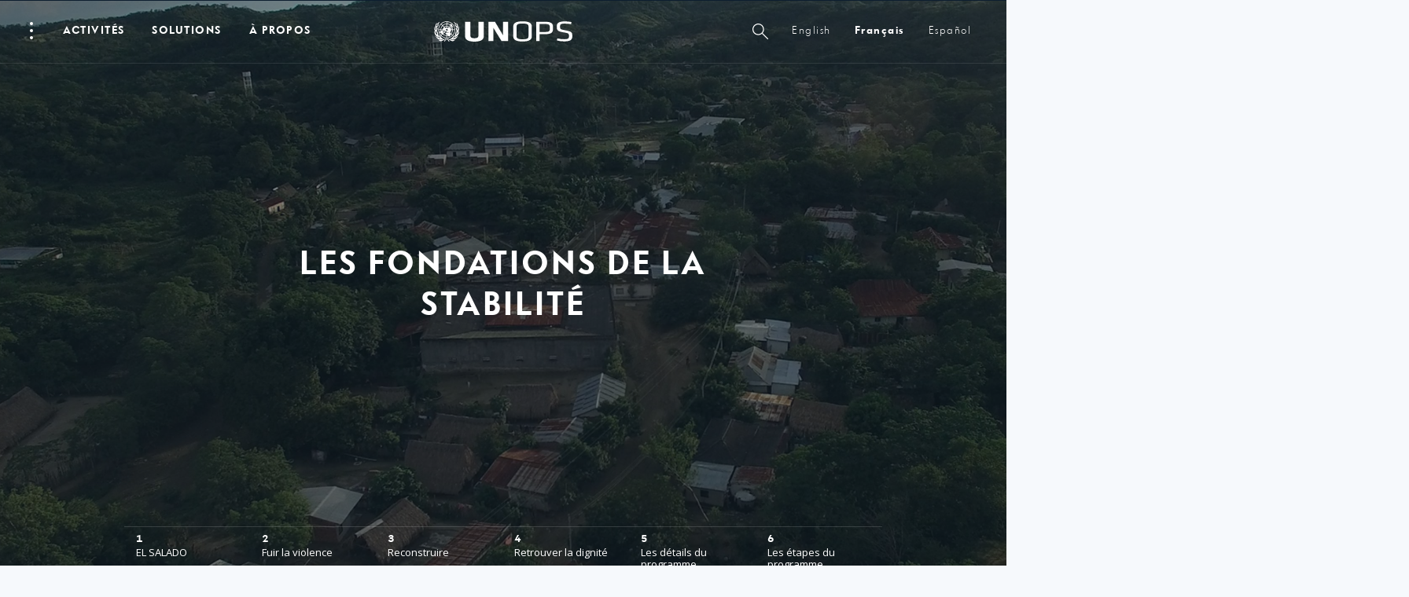

--- FILE ---
content_type: text/html; charset=UTF-8
request_url: https://www.unops.org/fr/news-and-stories/stories/nurturing-the-seeds-of-stability
body_size: 46015
content:
<!DOCTYPE html><html class="no-js" itemscope lang="fr">
<head>
	
    <meta charset="utf-8">
    <meta content="IE=edge" http-equiv="X-UA-Compatible">
    <meta content="width=device-width, initial-scale=1.0" name="viewport">

    <meta name="pagetype" content="News Articles">
    <meta name="category" content="Story Article">
    <meta name="language" content="fr-FR">
    <meta name="created" content="2017-01-16T14:31:00+01:00">
    <meta name="updated" content="2025-05-15T14:46:21+02:00">
      
    <link href="https://fonts.googleapis.com/css?family=Open+Sans:300,400,700,900" rel="stylesheet">
    <script>
      window.app_config = {
        langauge: 'en',
        mapbox: {
          accessToken: 'pk.eyJ1IjoicGVuY2hvYiIsImEiOiJjam5lY3llb2kwMzdmM2twYW94aG9ybjZuIn0.85e3WMSAAdCscZXogKYT3w'
        },
				google: {
          maps: {
            key: "AIzaSyC8HnLgtFvGC1HyNgRfjTyKP1UFdltgBDo",
						client: "gme-unops"
						// channel: "www"
          }
        },
        locale: {
          slider: {
            prevSlideMessage: 'Previous slide',
            nextSlideMessage: 'Next slide',
            firstSlideMessage: 'This is the first slide',
            lastSlideMessage: 'This is totally the last slide',
            paginationBulletMessage: 'Go to slide {{index }}',
          }
        }
      }
    </script>
        

    <script>(function(b){b.className=b.className.replace(/\bno-js\b/,'js')})(document.documentElement)</script>
          <link href="https://content.unops.org/static/980538f/assets/css/ui.css?v2025.08.08-02" rel="stylesheet" media="all" />
      <link href="/css/overrides.css?v2025.08.08-02" rel="stylesheet" media="all" />
        
    
    <link href="/css/overrides-migration.css?v2025.08.08-02" rel="stylesheet" media="all" />
    
    
    
    
    <link href="https://cdnjs.cloudflare.com/ajax/libs/Swiper/4.5.0/css/swiper.min.css" rel="stylesheet" media="all" />
            <link as="font" crossorigin href="https://content.unops.org/static/980538f/assets/fonts/VFSans-Bold.woff2" rel="preload" type="font/woff2">
    	
    
          <!-- Google Tag Manager 111 -->
          <script>(function(w,d,s,l,i){w[l]=w[l]||[];w[l].push({'gtm.start':
          new Date().getTime(),event:'gtm.js'});var f=d.getElementsByTagName(s)[0],
          j=d.createElement(s),dl=l!='dataLayer'?'&l='+l:'';j.async=true;j.src=
          'https://www.googletagmanager.com/gtm.js?id='+i+dl;f.parentNode.insertBefore(j,f);
          })(window,document,'script','dataLayer','GTM-MZXQ9BQ');</script>
          <!-- End Google Tag Manager -->


<script type="text/javascript">
    (function(c,l,a,r,i,t,y){
        c[a]=c[a]||function(){(c[a].q=c[a].q||[]).push(arguments)};
        t=l.createElement(r);t.async=1;t.src="https://www.clarity.ms/tag/"+i;
        y=l.getElementsByTagName(r)[0];y.parentNode.insertBefore(t,y);
    })(window, document, "clarity", "script", "limwyviu2v");
</script>
  
	
  

	  
    


 
 



        <script async src="//www.instagram.com/embed.js"></script>
    <script async defer crossorigin="anonymous" 
            src="https://connect.facebook.net/en_US/sdk.js#xfbml=1&version=v18.0">
    </script>
    
    <script src="https://unpkg.com/@lottiefiles/lottie-player@latest/dist/lottie-player.js"></script>
    <script type="module" src="https://cdn.jsdelivr.net/npm/bsky-embed@latest/dist/bsky-embed.es.js" async></script>
    
<title>Les fondations de la stabilité | UNOPS</title>
<script>window.dataLayer = window.dataLayer || [];
function gtag(){dataLayer.push(arguments)};
gtag('js', new Date());
gtag('config', 'UA-5519223-1', {'send_page_view': true,'anonymize_ip': false,'link_attribution': false,'allow_display_features': false});
</script>
<script>dataLayer = [];
(function(w,d,s,l,i){w[l]=w[l]||[];w[l].push({'gtm.start':
new Date().getTime(),event:'gtm.js'});var f=d.getElementsByTagName(s)[0],
j=d.createElement(s),dl=l!='dataLayer'?'&l='+l:'';j.async=true;j.src=
'https://www.googletagmanager.com/gtm.js?id='+i+dl;f.parentNode.insertBefore(j,f);
})(window,document,'script','dataLayer','GTM-T7PXMB5');
</script><meta name="generator" content="SEOmatic">
<meta name="keywords" content="conflits, causé, demi-siècle, années, morts, forcé, millions, gouvernement, rebelles, vise, ouvrir, chapitre, l’histoire, pays, tourner">
<meta name="description" content="La Colombie est à la croisée des chemins. Près de 50 années de conflits ont causé plus de 220 000 morts et ont forcé des millions de personnes à quitter…">
<meta name="referrer" content="no-referrer-when-downgrade">
<meta name="robots" content="all">
<meta content="593438352" property="fb:profile_id">
<meta content="fr" property="og:locale">
<meta content="es" property="og:locale:alternate">
<meta content="en" property="og:locale:alternate">
<meta content="UNOPS" property="og:site_name">
<meta content="article" property="og:type">
<meta content="https://www.unops.org/fr/news-and-stories/stories/nurturing-the-seeds-of-stability" property="og:url">
<meta content="Les fondations de la stabilité" property="og:title">
<meta content="La Colombie est à la croisée des chemins. Près de 50 années de conflits ont causé plus de 220 000 morts et ont forcé des millions de personnes à quitter…" property="og:description">
<meta content="https://content.unops.org/photos/News-and-Stories/Features/_1200x630_crop_center-center_82_none/Colombia-drone-Better-Homes-Colombian-Gov-John-Rae.jpg?mtime=1518103600" property="og:image">
<meta content="1200" property="og:image:width">
<meta content="630" property="og:image:height">
<meta content="La Colombie est à la croisée des chemins. Près de 50 années de conflits ont causé plus de 220 000 morts et ont forcé des millions de personnes à quitter leur foyer. Néanmoins, un accord de paix entre le gouvernement et les rebelles vise à ouvrir un nouveau chapitre dans l’histoire du pays et semble tourner la page d’un demi-siècle de conflits armés." property="og:image:alt">
<meta content="https://www.instagram.com/unops_official/" property="og:see_also">
<meta content="https://www.youtube.com/user/UNOPSofficial" property="og:see_also">
<meta content="https://www.linkedin.com/company/unops" property="og:see_also">
<meta content="https://www.facebook.com/unops.org" property="og:see_also">
<meta content="https://twitter.com/unops" property="og:see_also">
<meta name="twitter:card" content="summary_large_image">
<meta name="twitter:site" content="@unops">
<meta name="twitter:creator" content="@unops">
<meta name="twitter:title" content="Les fondations de la stabilité">
<meta name="twitter:description" content="La Colombie est à la croisée des chemins. Près de 50 années de conflits ont causé plus de 220 000 morts et ont forcé des millions de personnes à quitter…">
<meta name="twitter:image" content="https://content.unops.org/photos/News-and-Stories/Features/_800x418_crop_center-center_82_none/Colombia-drone-Better-Homes-Colombian-Gov-John-Rae.jpg?mtime=1518103600">
<meta name="twitter:image:width" content="800">
<meta name="twitter:image:height" content="418">
<meta name="twitter:image:alt" content="La Colombie est à la croisée des chemins. Près de 50 années de conflits ont causé plus de 220 000 morts et ont forcé des millions de personnes à quitter leur foyer. Néanmoins, un accord de paix entre le gouvernement et les rebelles vise à ouvrir un nouveau chapitre dans l’histoire du pays et semble tourner la page d’un demi-siècle de conflits armés.">
<meta name="google-site-verification" content="46_6YVYBbR6I3VMvMDWI9aJ5BkUdngwzBzsAjybOQkw">
<link href="https://www.unops.org/fr/news-and-stories/stories/nurturing-the-seeds-of-stability" rel="canonical">
<link href="https://www.unops.org/fr" rel="home">
<link href="https://www.unops.org/es/news-and-stories/stories/nurturing-the-seeds-of-stability" rel="alternate" hreflang="es">
<link href="https://www.unops.org/fr/news-and-stories/stories/nurturing-the-seeds-of-stability" rel="alternate" hreflang="fr">
<link href="https://www.unops.org/news-and-stories/stories/nurturing-the-seeds-of-stability" rel="alternate" hreflang="x-default">
<link href="https://www.unops.org/news-and-stories/stories/nurturing-the-seeds-of-stability" rel="alternate" hreflang="en"></head>
<body class="body theme-dark  fr  " 
   id="body" ><script async src="https://www.googletagmanager.com/gtag/js?id=UA-5519223-1"></script>

<noscript><iframe src="https://www.googletagmanager.com/ns.html?id=GTM-T7PXMB5"
height="0" width="0" style="display:none;visibility:hidden"></iframe></noscript>

<!-- Begin: layouts/base -->
  	<!-- Google Tag Manager (noscript) -->
	<noscript><iframe src="https://www.googletagmanager.com/ns.html?id=GTM-T7PXMB5"
	height="0" width="0" style="display:none;visibility:hidden"></iframe></noscript>
	<!-- End Google Tag Manager (noscript) -->
  
	  <!-- Begin: layouts/siteReader -->
                                


<!-- Begin: components/global/SiteHeader/SiteHeader -->
<header class="SiteHeader  js-SiteHeader  is-top is-bottom topFixed" data-js-module="true"> 
  <h1 class="visuallyhidden">Navigation du site</h1>
  <!-- Begin: components/global/SkipLinks/SkipLinks -->
<nav aria-describedby="Skiplinks--h2" class="Skiplinks js-Skiplinks" id="Skiplinks">
    <h2 class="visuallyhidden" id="Skiplinks--h2">Accès rapides</h2>
    <ul>
        <li>
            <a accesskey="0" href="/" title="[ALT + 0]">Page d’accueil</a>
        </li>
        <li>
            <a accesskey="1" href="#site-navigation" title="[ALT + 1]">Passer à la navigation principale</a>
        </li>
        <li>
            <a accesskey="2" href="#main-content" title="[ALT + 2]">Passer au contenu</a>
        </li>
        <li>
            <a accesskey="3" href="/" title="[ALT + 3]">Communiquer avec l’UNOPS</a>
        </li>
        <li>
            <a accesskey="4" href="/" title="[ALT + 4]">Plan du site</a>
        </li>
        <li>
            <a accesskey="5" href="#search" title="[ALT + 5]">Passer à la fonction de recherche</a>
        </li>
    </ul>
</nav>
<!-- End: components/global/SkipLinks/SkipLinks -->
  <div class="js-SiteHeader--overlay SiteHeader--overlay"></div>
  <div class="js-SiteHeader--spacer SiteHeader--spacer"></div>
  <div class="js-SiteHeader--sticky SiteHeader--sticky">

    <div class="js-SiteHeader--navBackground SiteHeader--navBackground"></div>
    <div class="js-SiteHeader--flyoutBackground SiteHeader--flyoutBackground"></div>
    <div class="js-SiteHeader--background SiteHeader--background"></div>
    <div class="SiteHeader--inner">
      <div class="js-SiteHeader--topBar SiteHeader--topBar">
        <div class="SiteHeader--logo">
          	<!-- Begin: components/global/SiteLogo/SiteLogo -->

  

<a class="SiteLogo" href="https://www.unops.org/fr/" title="French">
    <span class="visuallyhidden">Logo de l’UNOPS</span>
    <svg xmlns="http://www.w3.org/2000/svg" viewBox="0 0 503 74">
        <g fill="#ffffff">
            <path d="M85.76 33l-1-.06c-.85-6-2.34-5.73-3.94-10l-1 .23c-1.5 10.34 3.78 10.15 3.1 19.72l1 .3c1.82-1.7 11.1-11.7 5.5-23.9l-1 .2c.65 8.6-1.24 7.2-2.66 13.3v.2zm-5.55 3.92c-5.8 10.22.2 10-6.2 20.83l.7.7c.7-.25 16.9-5.1 16.9-22l-1-.12c-1.5 5.46-6.7 8.23-9.4 13.17l-.9-.47c2-6.5.3-7.7 1-12l-1.1-.1zM80.9 14l.9-.44C80.7 9.68 79.4 6.2 72 2.24l-.6.75c4.3 3.7 3.1 6.3 9.6 11h-.1zm1.8 4.36c-1.8-2.65-4.6-3.47-7.3-7.8l-.8.56c2.3 10.14 7.4 7.54 10.2 16.45l1-.1c1.2-2.22 4.2-16.1-4.5-21l-.8.6c3.9 4.85 2.8 7.7 3.4 11l-1.2.3zM70 62.6l-.62-.8c4.32-4.7 4-7 6.27-11 0 0-.54-.37-.84-.6C66.6 55.3 68 63 57.7 62.46c.16.4.35.95.35.95 7.07 4.1 19 7.4 28.68-9.1l-.87-.5c-6.1 6.5-9.8 4.9-15.8 8.8H70zm-23.85 1.55c-10.62-3.55-16.83 8.37-29.44 3.1l-.6.8C28.9 79.9 35.5 63.5 44.2 65c-3.04 1.64-5.77 3.8-8.07 6.37 1 1 1.4 1.48 2.5 2.6 2.8-4.65 5.27-7.17 7.58-8.3 2.3 1.13 4.8 3.65 7.6 8.3l2.5-2.6c-2.3-2.57-5-4.73-8.1-6.37 8.7-1.5 15.3 14.9 28.1 3.06l-.6-.8c-12.6 5.26-18.8-6.66-29.5-3.1zm-11.83-.74l.36-.9c-10.3.6-8.92-7.1-17.2-12.2l-.84.6c2.25 4 2 6.3 6.27 11l-.6.8c-6-3.9-9.7-2.3-15.7-8.8l-.9.5c9.7 16.4 21.6 13.1 28.7 9.1v-.1zM8.44 43.2l1-.3c-.68-9.58 4.6-9.4 3.1-19.73l-1-.23c-1.6 4.3-3.1 4-3.95 10l-1 .06c-1.5-6.2-3.4-4.8-2.7-13.4l-1-.26C-2.7 31.5 6.6 41.57 8.4 43.2h.04zm3-29.2C17.9 9.37 16.68 6.8 21 3l-.6-.75c-7.3 4-8.7 7.44-9.8 11.32l.84.43zm6.22 44.48l.7-.7C11.92 46.93 18 47.13 12.1 36.9l-1 .18c.7 4.26-1.1 5.46.93 12l-.9.47c-2.62-4.94-7.9-7.7-9.38-13.17l-1 .13C.73 53.4 17 58.2 17.65 58.5v-.02zm-10-30.9c2.75-8.92 7.93-6.3 10.17-16.45l-.83-.57c-2.68 4.34-5.5 5.16-7.38 7.8l-1-.3c.6-3.3-.5-6.17 3.35-11l-.83-.6c-8.72 4.94-5.73 18.8-4.5 21l1.02.12zM46.16.42c-16.85 0-30.5 13.66-30.5 30.5s13.65 30.5 30.5 30.5 30.5-13.66 30.5-30.5S63 .42 46.16.42zM74.6 29.9h-6.1c-.23-5.23-2.3-10.2-5.83-14.06l4.33-4.3c4.67 5 7.37 11.52 7.6 18.36zM61.24 14.4c-3.86-3.53-8.83-5.6-14.06-5.83v-6.1c6.84.23 13.37 2.93 18.38 7.6l-4.32 4.33zm-11 16.52c0 2.25-1.82 4.07-4.07 4.07s-4.07-1.9-4.07-4.1 1.82-4.1 4.07-4.1c2.24 0 4.05 1.8 4.05 4h.02zm-5.1-6c-.9.14-1.75.48-2.5 1l-4.34-4.34c1.93-1.64 4.33-2.63 6.86-2.84l-.02 6.18zm-2.5 11c.75.52 1.6.86 2.5 1v6.14c-2.52-.2-4.92-1.2-6.85-2.84l4.3-4.3zm4.54 1c.9-.14 1.75-.48 2.5-1l4.32 4.3c-1.93 1.65-4.33 2.64-6.86 2.85l.04-6.15zm2.5-11c-.75-.52-1.6-.86-2.5-1v-6.15c2.5.22 4.9 1.2 6.82 2.83l-4.32 4.32zm-4.54-9.22c-3.06.22-5.98 1.42-8.3 3.43L32.5 15.8c3.48-3.15 7.94-5 12.63-5.23v6.13zm-4 10.66c-.52.75-.86 1.6-1 2.5H34c.2-2.53 1.2-4.92 2.84-6.86l4.3 4.36zm-1 4.54c.14.9.5 1.75 1 2.5l-4.34 4.35c-1.6-1.92-2.6-4.3-2.8-6.8l6.14-.05zm-3.3 9.74c2.32 2 5.23 3.22 8.3 3.43v6.12c-4.7-.3-9.16-2.1-12.64-5.2l4.34-4.4zm10.33 3.43c3.07-.2 5.98-1.42 8.3-3.43L59.8 46c-3.48 3.16-7.94 5-12.63 5.23v-6.16zm4-10.66c.5-.7.86-1.6 1-2.5h6.14c-.1 2.6-1.1 5-2.8 6.9l-4.3-4.4zm1-4.5c-.14-.9-.48-1.7-1-2.5l4.3-4.3c1.64 2 2.63 4.4 2.83 6.9l-6.13-.1zm3.3-9.7c-2.33-2-5.24-3.2-8.3-3.4v-6.1c4.7.3 9.15 2.1 12.63 5.2l-4.33 4.3zM45.14 8.6c-5.23.23-10.2 2.3-14.07 5.83l-4.3-4.3c5-4.67 11.53-7.37 18.37-7.6V8.6zm-9.74 13c-2 2.33-3.2 5.24-3.4 8.3h-6.15c.23-4.7 2.08-9.15 5.23-12.62l4.32 4.32zM32 31.94c.2 3.07 1.42 5.98 3.43 8.3l-4.33 4.32c-3.15-3.47-5-7.93-5.22-12.62H32zm-.9 15.5c3.86 3.54 8.84 5.6 14.07 5.83v6.1c-6.84-.23-13.37-2.93-18.38-7.6l4.3-4.33zm16.1 5.83c5.23-.23 10.2-2.3 14.07-5.83l4.3 4.32c-5 4.67-11.53 7.37-18.37 7.6v-6.1zm9.73-13c2-2.32 3.22-5.23 3.43-8.3h6.13c-.3 4.7-2.2 9.16-5.3 12.62l-4.3-4.4zm3.4-10.37c-.2-3.06-1.4-5.98-3.42-8.3l4.4-4.3c3.2 3.47 5 7.93 5.2 12.6h-6.1zm-35-18.34l4.33 4.3c-3.54 3.85-5.6 8.82-5.86 14.04h-6.1c.24-6.84 2.95-13.37 7.62-18.37v.03zm-7.62 20.4h6.1c.3 5.23 2.4 10.2 5.9 14.04l-4.3 4.3c-4.6-5-7.3-11.52-7.6-18.36v.02zM67 50.36L62.68 46c3.53-3.86 5.6-8.84 5.82-14.06h6.1c-.23 6.84-2.93 13.36-7.6 18.36v.06z"></path>
            <path d="M49.94 6.44l1.7-.56 1 .32.9-.73v-.25l-1.67-.83h-.45l-2 1-.56-.2-.24.3 1.1.9h.22zm12.7 3l-.75-1.17-1.2-.08v.6l1.8.7.1-.1zm4.68 7.66l-1.1-.67.15-1.15-4.75-4.94-3.22-.8-.32 1.37 1.46 1.1-.36 2.6 1.34.3.84 1 .24 1.8 1.36.6 1.32 2.1 1.84-.8L67.5 22l1.6-.66.1-.83-1.88-3.4zM64 34v.64l.94.82.43-.46v-.46l-.8-.57L64 34zm1.13-5.9l.4-.32V26.6l-.7.36-.15.8L64 29.2l.12 1.46 1.6 1-.2-2.86-.4-.7zM46.7 32.2l-.2-.2-1.68.06-.4 1.08L43 34.66l1 .75 2.17-1.4.53-1.8zm16.42 11.7l-.3.1.2.64-.42.62-.16 1.74.48.6h1.3l.47-.88-.5-1.9-1.1-.92zm-4.53-6.35l.6-1.6.3 1.05.5-.17.2-.82.6.4 2.7-.8-.7-1.6-.9-.6-1-1.5 1.2-2.6.8-.3.7-1 .7-3.5-.4-1.3-.9-.2.3-1-.7-.2.3-.6-.2-.3-.8.4-1-1.7-.6-.1.1-.6-4.5-4.3-.2.3.4 1.5 4.6 5.7v1.8l1.8 1.2.5 2.5-.6 1.2-.8.2.6-1.8-1.4-1.3-.9.7-.3-.3.3-.7-1-1.3-2.8-.4-1.1 1.6-1-2.5-1 .2.66.34-.44 1-.8.1-1.57 1.62h-1.2l-.9-.5.27-.6 1.6-.9L51 23l-.36-.45-1.64 1.3-3.7-1.08-1.13.63-.32 1.53-5.2-1.35-4.45 2.3-.28.57-1-.16-.67 2.3-.18 1.7-1.7 2.3.13 2.3-2.25-1.8-.68.1L26 34.9l-.26 1.36.26 1.16-.6.6-2.62-1.2-.64.2-.2.56-.4.12-.36-.4h-.64l-.48 1.82.66 2 1.8 1.2.42-.78 1 1.55 2.3 1.1.76 1.5 2.57 1.8 1.43-.3 1.6.7 1.93-.8 1.5.2.4-.6L33.3 43l.7-.93-1.1-1.77.23-2.16-1.52-3.5-.2-1.64 1.4-.7 1.5-4h.7l.2 4.7-1.6-.1-.3 1.92.7.4.5-1.52 4.3.78-.1.44 1.7 1.7 2.8-2.78.9-1.78-.1-.56-.6.17v.56l-4.1 1.1 1.5-3 1.3.1 1.1.75.5-.1-.1-1.84 1.1-.44v-1.12l1.7-.3-.5-1.38.8-.35 1.2.63-1.1.48.7 1 .5-.4 1.2 1.4h.8l-.13.66.6.37-.7.9.9 1v1.1h.5l-1 1.7h-1.3l-2.1 3.6.4.4-.3.2v.5l.57.7-1.2.1.1 1.8 2.6-1.8 1.7.8.9-.2v-.5l.4-.5.55.6 1.14-.9.6.9-.8 1-1.87.8v.7l-1.7-.4-.7-.7h-1l-.6.4-1.5-.3-2.6 1.7-.9 1.6.7 1.7 5.23 3 1.75-.2-.4 1.5.8 1.3 4 3.4h.9l2.3-1.7 2.5-4.9-.7-.6 1.3-1.8-2.9-.7-.1-1 1.7-1 .24-1.9-.3-1.6H59l-.4 1.34-.2.4-2.3.6-2.8-1.6.5-.8 4.1 1.5 1.22-3.4-.83-.68-.6.1-1.9.72.2-.44 2.6-.8zm-6 1l-.8.56-.9-.1v-.8l.5-.3 1.1.5.1.2zm1.7-.85l-.9-.6-.4-1 .8-.53.6.76.3.8-.4.57zM180.9 2.08v52.18c0 10.58-7.7 19.72-34 19.72s-34-9.14-34-19.72V2.08h19.3V52.8c0 5.65 4.1 8.9 14.6 8.9s14.6-3.25 14.6-8.9V2.08h19.5zM216 24.3v47.54h-18.35V2.08h24l29.48 49.73V2.1h18.33v69.76h-24.14L216 24.3zM371.72 2.08h33.67c20 0 26.9 6.5 26.9 17.18v10.37c0 10.8-7 17.28-27 17.28h-21.6v25h-12V2.1zM405 10.15h-21.27v28.7H405c11.46 0 15.88-2.42 15.88-10.45v-7.8c-.05-7.66-4.46-10.45-15.88-10.45zM321.7.42c-24 0-33.66 6.8-33.66 18.42V55.1c0 11.62 9.64 18.4 33.66 18.4 24.02 0 33.66-6.78 33.66-18.4V18.82c0-11.62-9.63-18.4-33.66-18.4zm21.68 54.38c0 8.6-7 10.66-21.66 10.66s-21.66-2.07-21.66-10.66V19.13c0-8.6 7-10.66 21.66-10.66s21.66 2.07 21.66 10.66V54.8zm128.9 18.4c-8.8.03-17.55-1.2-26-3.67l2-7.33c7.95 1.96 16.1 2.94 24.3 2.94 14.95 0 18-2.84 18-10.8 0-9.42-.14-10.57-19.3-13.82-22.45-3.77-25.1-7.33-25.1-21.78 0-12.15 6.7-18 29.73-18 7.9 0 15.8.75 23.5 2.26l-1 7.75c-7.3-1.3-14.7-1.97-22.2-2-15.2 0-18 2.2-18 10.27 0 9.64 0 10.36 18.5 13.8 24.7 4.63 26 7.66 26 21.27 0 12.1-4.7 19.1-30.3 19.1z"></path>
        </g>
    </svg>
</a>
<!-- End: components/global/SiteLogo/SiteLogo -->

        </div>
        <div class="SiteHeader--navWrapper" id="site-navigation">
          <div class="SiteHeader--fullNav"> 
                <!-- ===============CACHING ================= -->
                                                  <div class="SiteHeader--burger">
                                            <!-- Begin: _components/bootstrap/elements/PopupDots/PopupDots -->
<button aria-controls="burgernav--flyout" aria-expanded="false" aria-haspopup="true" class="PopupDots js-NavFlyout--trigger" data-trigger="click" id="burgernav" type="button">
    <span class="visuallyhidden">Ouvrir le menu</span>
    <span aria-hidden="true" class="PopupDots--icon">
        <span class="PopupDots--icon--dot"></span>
        <span class="PopupDots--icon--dot"></span>
        <span class="PopupDots--icon--dot"></span>
    </span>
    <span class="PopupDots--closeIcon"></span>
</button>
<!-- End: _components/bootstrap/elements/PopupDots/PopupDots -->

                                      </div>
                  <div class="SiteHeader--mainNav">
                        <!-- Begin: components/global/nav/MainNav/MainNav -->
<nav class="js-MainNav MainNav">
  <h2 class="visuallyhidden">Navigation principale</h2>
          <ul class="MainNav--categories">
                                  <li>
          
          <a aria-controls="impact--flyout" aria-expanded="false" aria-haspopup="true"
            class="js-NavFlyout--trigger MainNav--link" 
            href="https://www.unops.org/fr/impact"            id="impact"
          >
            ACTIVITÉS
          </a>
        </li>
                      <li>
          
          <a aria-controls="expertise--flyout" aria-expanded="false" aria-haspopup="true"
            class="js-NavFlyout--trigger MainNav--link" 
            href="https://www.unops.org/fr/solutions"            id="expertise"
          >
            Solutions
          </a>
        </li>
                      <li>
          
          <a aria-controls="about--flyout" aria-expanded="false" aria-haspopup="true"
            class="js-NavFlyout--trigger MainNav--link" 
            href="https://www.unops.org/fr/about"            id="about"
          >
            À PROPOS
          </a>
        </li>
            </ul>
      
</nav>
<!-- End: components/global/nav/MainNav/MainNav -->
 
                  </div>
                                                <!-- ===============/CACHING ================= -->    
                                      <div class="SiteHeader--metaNav">
                  <!-- Begin: components/global/nav/MetaNav/MetaNav -->
<nav class="MetaNav">
    <span class="visuallyhidden">Métanavigation</span>
    <ul class="MetaNav--list">
                                <li>
                    <a aria-controls="sitesearch--flyout" aria-expanded="false" aria-haspopup="true" class="MetaNav--link js-NavFlyout--trigger" data-trigger="click" href="" id="sitesearch"
                        title="Recherche"
                    >
                        <!--Recherche-->
                        <span class="magnifyingGlass"></span>
                    </a>   
            </li>
            <li>
                
                                                



<!-- Begin: components/global/LanguageSelector/LanguageSelector -->
<div class="js-Flyout Flyout  LanguageSelectorFlyout--inOneLine">
    
                
              
                   
                                                                    
                <a href="https://www.unops.org/news-and-stories/stories/nurturing-the-seeds-of-stability" aria-haspopup="true" 
                    class="
                        
                        MetaNav--link 
                        LanguageSelectorFlyout--link
                     " >
                        English
                </a>
              
                   
                                                                    
                <a href="https://www.unops.org/fr/news-and-stories/stories/nurturing-the-seeds-of-stability" aria-haspopup="true" 
                    class="
                        LanguageSelectorFlyout--active
                        MetaNav--link 
                        LanguageSelectorFlyout--link
                     " >
                        français
                </a>
              
                   
                                                                    
                <a href="https://www.unops.org/es/news-and-stories/stories/nurturing-the-seeds-of-stability" aria-haspopup="true" 
                    class="
                        
                        MetaNav--link 
                        LanguageSelectorFlyout--link
                     " >
                        español
                </a>
                        

    
    <div class="Flyout--container LanguageSelectorFlyout js-Flyout--container">
        <div class="js-Flyout--container--arrow Flyout--container--arrow"></div>
        <div class="Flyout--content">
            <ul class="js-Flyout--list Flyout--list">
                <li class="Flyout--item">
                  <a class="Flyout--item--link active" href="">
                      français
                  </a>
                </li>
                                    <li class="Flyout--item">
                                                                        
                                                                                                                                <a class="Flyout--item--link" href="https://www.unops.org/news-and-stories/stories/nurturing-the-seeds-of-stability">English</a>
                                               
                    </li>
                                    <li class="Flyout--item">
                                                                        
                                                                                                                                <a class="Flyout--item--link" href="https://www.unops.org/es/news-and-stories/stories/nurturing-the-seeds-of-stability">español</a>
                                               
                    </li>
                            </ul>
        </div>
    </div>
</div>

<!-- End: components/global/LanguageSelector/LanguageSelector -->            </li>
         
    </ul>
</nav>
<!-- End: components/global/nav/MetaNav/MetaNav -->

              </div>
                                  </div>
          <!-- mobile nav -->
          <div class="SiteHeader--simpleNav">
            <!--ToDo: JW - the mobile nav is more complicated that the burger I think - revisit-->
                        <button aria-expanded="false" aria-haspopup="true" class="Burger MobileNav--toggle js-MobileNav--toggle" type="button">
              <span class="visuallyhidden">global.siteheader.siteheader.sitenavigation.open</span>
              <span aria-hidden="true" class="Burger--icon">
                <span class="Burger--icon--line"></span>
                <span class="Burger--icon--line"></span>
              </span>
            </button>
          </div>
        </div>
      </div>
    </div>

    <div class="SiteHeader--attachments">
            <!-- ===============CACHING ================= -->
                                <!-- ===============/CACHING ================= -->
    </div>

    <!-- ===============CACHING ================= -->
            <div class="SiteHeader--flyoutContainer">
        <!-- Begin: components/global/nav/NavFlyout/NavFlyout -->


<div aria-expanded="false" aria-labelledby="burgernav" class="js-NavFlyout NavFlyout" id="burgernav--flyout" role="group">
  <div class="NavFlyout--content">
    <div class="NavFlyout--inner">
      <h2 class="visuallyhidden">Sous-navigation – Expertise</h2>
        <!-- Begin: components/global/nav/BurgerNav/BurgerNav -->

<div class="BurgerNav">
    <!-- Begin: components/global/nav/NavFlyoutTitle/NavFlyoutTitle -->
<h3 class="  NavFlyoutTitle">
  <span class="NavFlyoutTitle--text">Accès rapides</span>
</h3>
<!-- End: components/global/nav/NavFlyoutTitle/NavFlyoutTitle -->

    
<!-- Begin: components/content/QuickLinksSection/QuickLinksSection -->
<div class="CardQuicklinks">
  <ul class="CardQuicklinks--list">
          <li>     <!-- Begin: components/content/Card/card [card] -->
 
          <!-- Begin: components/content/Card/CardCard/CardCard -->
  
      <a 
                href="https://www.unops.org/fr/business-opportunities"
                  class="teaser small Card">
   


    
      <div class="Card--inner">
                    <div class="Card--header">
              <div class="CardHeaderImage">
                                    <!-- Begin: components/bootstrap/elements/ResponsiveMedia/ResponsiveMedia -->

    
        <div class="Media image    " 
        style="background-image: url(https://content.unops.org/photos/Generic/Expertise/_preloaderImageTransform/GettyImages-696247536.jpg);  padding-top: 56.25% ">
                        <img
          alt=""
          class="lazyload"
          data-sizes="auto"
          data-src="https://content.unops.org/photos/Generic/Expertise/_image960x540/GettyImages-696247536.jpg"
          src="https://content.unops.org/photos/Generic/Expertise/_preloaderImageTransform/GettyImages-696247536.jpg">
                              </div>
  
  <!-- End: components/bootstrap/elements/ResponsiveMedia/ResponsiveMedia -->

                                
                                </div>
          </div>
          <div class="Card--body">
                          <strong class="Card--title">Possibilités d’affaires</strong>
                          <div class="Card--text">
                                  <p><p>Que ce soit pour l’achat de panneaux solaires ou d’articles médicaux, l’UNOPS est toujours à la recherche de nouveaux fournisseurs.</p></p>
                                
                                
              </div>
          </div>        
    </div>


  </a>
 

<!-- End: components/content/Card/CardCard/CardCard -->
  
    
  
<!-- End: components/content/Card/card [card] -->  </li>
          <li>     <!-- Begin: components/content/Card/card [card] -->
 
          <!-- Begin: components/content/Card/CardCard/CardCard -->
  
      <a 
                href="https://www.unops.org/fr/jobs"
                  class="teaser small Card">
   


    
      <div class="Card--inner">
                    <div class="Card--header">
              <div class="CardHeaderImage">
                                    <!-- Begin: components/bootstrap/elements/ResponsiveMedia/ResponsiveMedia -->

    
        <div class="Media image    " 
        style="background-image: url(https://content.unops.org/photos/Generic/_preloaderImageTransform/SD2017-7611.jpg);  padding-top: 56.25% ">
                        <img
          alt=""
          class="lazyload"
          data-sizes="auto"
          data-src="https://content.unops.org/photos/Generic/_image960x540/SD2017-7611.jpg"
          src="https://content.unops.org/photos/Generic/_preloaderImageTransform/SD2017-7611.jpg">
                              </div>
  
  <!-- End: components/bootstrap/elements/ResponsiveMedia/ResponsiveMedia -->

                                
                                </div>
          </div>
          <div class="Card--body">
                          <strong class="Card--title">Travailler à l’UNOPS</strong>
                          <div class="Card--text">
                                  <p><p>Les défis auxquels le monde est confronté n’ont jamais été aussi grands. Rejoignez l’UNOPS pour contribuer à bâtir l’avenir.</p></p>
                                
                                
              </div>
          </div>        
    </div>


  </a>
 

<!-- End: components/content/Card/CardCard/CardCard -->
  
    
  
<!-- End: components/content/Card/card [card] -->  </li>
          <li>     <!-- Begin: components/content/Card/card [card] -->
 
          <!-- Begin: components/content/Card/CardCard/CardCard -->
  
      <div  class="_teaser small Card">
   


    
      <div class="Card--inner">
                    <div class="Card--header">
              <div class="CardHeaderImage">
                                    <!-- Begin: components/bootstrap/elements/ResponsiveMedia/ResponsiveMedia -->

    
        <div class="Media image    " 
        style="background-image: url(https://content.unops.org/photos/_preloaderImageTransform/42A5814.jpg);  padding-top: 56.25% ">
                        <img
          alt=""
          class="lazyload"
          data-sizes="auto"
          data-src="https://content.unops.org/photos/_image960x540/42A5814.jpg"
          src="https://content.unops.org/photos/_preloaderImageTransform/42A5814.jpg">
                              </div>
  
  <!-- End: components/bootstrap/elements/ResponsiveMedia/ResponsiveMedia -->

                                
                                </div>
          </div>
          <div class="Card--body">
                          <strong class="Card--title">Ressources</strong>
                          <div class="Card--text">
                                  <p><p>Découvrez les derniers communiqués de presse, déclarations et publications de l’UNOPS ainsi que d’autres ressources pour en savoir plus sur le travail de l’organisation.</p></p>
                                
                                
              </div>
          </div>        
    </div>


  </div>
 

<!-- End: components/content/Card/CardCard/CardCard -->
  
    
  
<!-- End: components/content/Card/card [card] -->  </li>
          <li>     <!-- Begin: components/content/Card/card [card] -->
 
          <!-- Begin: components/content/Card/CardCard/CardCard -->
  
      <a 
                href="https://www.unops.org/fr/about/governance/accountability"
                  class="teaser small Card">
   


    
      <div class="Card--inner">
                        <!-- Begin: components/bootstrap/elements/CategoryFlag/CategoryFlag -->
<!-- End: components/bootstrap/elements/CategoryFlag/CategoryFlag -->

                    <div class="Card--header">
              <div class="CardHeaderImage">
                                    <!-- Begin: components/bootstrap/elements/ResponsiveMedia/ResponsiveMedia -->

    
        <div class="Media image    " 
        style="background-image: url(https://content.unops.org/photos/Generic/Expertise/_preloaderImageTransform/87A4492.jpg);  padding-top: 56.25% ">
                        <img
          alt=""
          class="lazyload"
          data-sizes="auto"
          data-src="https://content.unops.org/photos/Generic/Expertise/_image960x540/87A4492.jpg"
          src="https://content.unops.org/photos/Generic/Expertise/_preloaderImageTransform/87A4492.jpg">
                              </div>
  
  <!-- End: components/bootstrap/elements/ResponsiveMedia/ResponsiveMedia -->

                                
                                </div>
          </div>
          <div class="Card--body">
                          <strong class="Card--title">Responsabilité</strong>
                          <div class="Card--text">
                                  <p><p>L’UNOPS s’engage à opérer de manière transparente et responsable ainsi qu’à établir une relation de confiance avec ses organes directeurs, ses partenaires et les communautés bénéficiaires de ses activités.</p></p>
                                
                                
              </div>
          </div>        
    </div>


  </a>
 

<!-- End: components/content/Card/CardCard/CardCard -->
  
    
  
<!-- End: components/content/Card/card [card] -->  </li>
          <li>     <!-- Begin: components/content/Card/card [card] -->
 
          <!-- Begin: components/content/Card/CardCard/CardCard -->
  
      <a 
                href="https://www.unops.org/fr/contact-us"
                  class="teaser small Card">
   


    
      <div class="Card--inner">
                    <div class="Card--header">
              <div class="CardHeaderImage">
                                    <!-- Begin: components/bootstrap/elements/ResponsiveMedia/ResponsiveMedia -->

    
        <div class="Media image    " 
        style="background-image: url(https://content.unops.org/photos/Generic/_preloaderImageTransform/87A2664.jpg);  padding-top: 56.25% ">
                        <img
          alt=""
          class="lazyload"
          data-sizes="auto"
          data-src="https://content.unops.org/photos/Generic/_image960x540/87A2664.jpg"
          src="https://content.unops.org/photos/Generic/_preloaderImageTransform/87A2664.jpg">
                              </div>
  
  <!-- End: components/bootstrap/elements/ResponsiveMedia/ResponsiveMedia -->

                                
                                </div>
          </div>
          <div class="Card--body">
                          <strong class="Card--title">Communiquer avec l’UNOPS</strong>
                          <div class="Card--text">
                                  <p><p>Votre opinion est importante pour nous. Écrivez-nous pour nous faire part de vos commentaires. </p></p>
                                
                                
              </div>
          </div>        
    </div>


  </a>
 

<!-- End: components/content/Card/CardCard/CardCard -->
  
    
  
<!-- End: components/content/Card/card [card] -->  </li>
      </ul>
</div>
<!-- End: components/content/QuickLinksSection/QuickLinksSection -->

</div>
<!-- End: components/global/nav/BurgerNav/BurgerNav -->

    </div>
  </div>
  <button class="js-NavFlyout--close NavFlyout--close" type="button">
    <span class="visuallyhidden">Fermer le menu volant</span>
    <span class="NavFlyout--closeIcon">
      <span class="NavFlyout--closeIcon--line"></span>
      <span class="NavFlyout--closeIcon--line"></span>
    </span>
  </button>
</div>


<!-- End: components/global/nav/NavFlyout/NavFlyout -->

                      <!-- Begin: components/global/nav/NavFlyOut/NavFlyoutCategory -->

    
<div aria-expanded="false" aria-labelledby="impact" 
  class="js-NavFlyout NavFlyout  " 
  id="impact--flyout" role="group">
  
    <div class="NavFlyout--content">
      <div class="NavFlyout--inner">
        <h2 class="visuallyhidden">Sous-navigation – Expertise</h2>
        
       
                                                        

                          <div class="NavFlyout--nav">
            <ul class="NavFlyout--categories">

                                        <li class="NavFlyout--category">
                                    <!-- Begin: components/global/nav/NavFlyoutTitle/NavFlyoutTitle -->
<h3 class="  NavFlyoutTitle">
  <span class="NavFlyoutTitle--text">À la une</span>
</h3>
<!-- End: components/global/nav/NavFlyoutTitle/NavFlyoutTitle -->

                                
                                                  <ul class="NavFlyout--category--list">
                                                                                                              <li>                  
                                                                                    <a class="NavFlyout--category--link" href="https://www.unops.org/fr/news-and-stories">Tout</a>
                                                                              </li>
                                                                                                                                    <li>                  
                                                                                    <a class="NavFlyout--category--link" href="/fr/news-and-stories?type%5B%5D=newsArticle&amp;year=all" rel="noopener">Actualités</a>
                                                                              </li>
                                                                                                                                    <li>                  
                                                                                    <a class="NavFlyout--category--link" href="/fr/news-and-stories?type%5B%5D=storyArticle&amp;year=all" rel="noopener">Articles</a>
                                                                              </li>
                                                                                                                                    <li>                  
                                                                                    <a class="NavFlyout--category--link" href="/fr/news-and-stories?type%5B%5D=insightArticle&amp;year=all" rel="noopener">Réflexions</a>
                                                                              </li>
                                                                                                                                    <li>                  
                                                                                    <a class="NavFlyout--category--link" href="/fr/news-and-stories?type%5B%5D=eventArticle&amp;year=all" rel="noopener">Évènements</a>
                                                                              </li>
                                                                                                                                    <li>                  
                                                                                    <a class="NavFlyout--category--link" href="/fr/news-and-stories?type%5B%5D=speechArticle&amp;year=all" rel="noopener">Déclarations</a>
                                                                              </li>
                                                                                                                                    <li>                  
                                                                                    <a class="NavFlyout--category--link" href="https://www.unops.org/fr/news-and-stories?type%5B%5D=OpinionArticle&amp;year=all" rel="noopener">Articles d&#039;opinion</a>
                                                                              </li>
                                                                                                                                    <li>                  
                                                                                    <a class="NavFlyout--category--link" href="/fr/news-and-stories?type%5B%5D=videoArticle&amp;year=all" rel="noopener">Vidéos</a>
                                                                              </li>
                                                            </ul>
                              </li>
                                        <li class="NavFlyout--category">
                                    <!-- Begin: components/global/nav/NavFlyoutTitle/NavFlyoutTitle -->
<h3 class="  NavFlyoutTitle">
  <span class="NavFlyoutTitle--text">L’unité dans l’action</span>
</h3>
<!-- End: components/global/nav/NavFlyoutTitle/NavFlyoutTitle -->

                                
                                                  <ul class="NavFlyout--category--list">
                                                                                                              <li>                  
                                                                                    <a class="NavFlyout--category--link" href="https://www.unops.org/fr/impact/united-to-deliver/delivering-impact-together">Une collaboration aux résultats concrets</a>
                                                                              </li>
                                                                                                                                    <li>                  
                                                                                    <a class="NavFlyout--category--link" href="https://www.unops.org/fr/impact/united-to-deliver/platforms-for-multilateral-action">Plateformes de coopération multilatérale</a>
                                                                              </li>
                                                                                                                                    <li>                  
                                                                                    <a class="NavFlyout--category--link" href="https://www.unops.org/fr/impact/united-to-deliver/enabling-un-system-wide-action">Faciliter le travail du système des Nations Unies</a>
                                                                              </li>
                                                                                                                                    <li>                  
                                                                                    <a class="NavFlyout--category--link" href="https://www.unops.org/fr/impact/united-to-deliver/delivering-as-one-un">Une action coordonnée au sein des Nations Unies</a>
                                                                              </li>
                                                                                                                                    <li>                  
                                                                                    <a class="NavFlyout--category--link" href="https://www.unops.org/fr/about/our-story/sustainable-development-goals">Objectifs de développement durable</a>
                                                                              </li>
                                                                                                                                    <li>                  
                                                                                    <a class="NavFlyout--category--link" href="https://www.unops.org/fr/impact/united-to-deliver/expanding-implementation-capacity">Renforcer les capacités de mise en œuvre</a>
                                                                              </li>
                                                                                                                                    <li>                  
                                                                                    <a class="NavFlyout--category--link" href="https://www.unops.org/fr/impact/united-to-deliver/measuring-our-impact">Mesurer les résultats</a>
                                                                              </li>
                                                            </ul>
                              </li>
                                        <li class="NavFlyout--category">
                                    <!-- Begin: components/global/nav/NavFlyoutTitle/NavFlyoutTitle -->
<h3 class="  NavFlyoutTitle">
  <span class="NavFlyoutTitle--text">Réseaux thématiques</span>
</h3>
<!-- End: components/global/nav/NavFlyoutTitle/NavFlyoutTitle -->

                                
                                                  <ul class="NavFlyout--category--list">
                                                                                                              <li>                  
                                                                                    <a class="NavFlyout--category--link" href="https://www.unops.org/fr/impact/our-missions/energy-transition">Transition énergétique</a>
                                                                              </li>
                                                                                                                                    <li>                  
                                                                                    <a class="NavFlyout--category--link" href="https://www.unops.org/fr/impact/our-missions/food-systems-transformation">Transformation des systèmes alimentaires</a>
                                                                              </li>
                                                                                                                                    <li>                  
                                                                                    <a class="NavFlyout--category--link" href="https://www.unops.org/fr/impact/our-missions/just-digital-transformation">Transformation numérique équitable</a>
                                                                              </li>
                                                                                                                                    <li>                  
                                                                                    <a class="NavFlyout--category--link" href="https://www.unops.org/fr/impact/our-missions/humanitarian-development-and-peace-efforts">Activités humanitaires, de développement et de consolidation de la paix</a>
                                                                              </li>
                                                                                                                                    <li>                  
                                                                                    <a class="NavFlyout--category--link" href="https://www.unops.org/fr/impact/our-missions/quality-healthcare">Soins de santé de qualité</a>
                                                                              </li>
                                                                                                                                    <li>                  
                                                                                    <a class="NavFlyout--category--link" href="https://www.unops.org/fr/impact/our-missions/small-island-developing-states-resilience-and-sustainability">Résilience et durabilité dans les petits États insulaires en développement</a>
                                                                              </li>
                                                                                                                                    <li>                  
                                                                                    <a class="NavFlyout--category--link" href="https://www.unops.org/fr/impact/our-missions/social-protection-equality-education-and-jobs">Protection sociale, égalité, éducation et emploi</a>
                                                                              </li>
                                                                                                                                    <li>                  
                                                                                    <a class="NavFlyout--category--link" href="https://www.unops.org/fr/impact/our-missions/triple-planetary-crisis">Triple crise planétaire</a>
                                                                              </li>
                                                            </ul>
                              </li>
                                        <li class="NavFlyout--category">
                                    <!-- Begin: components/global/nav/NavFlyoutTitle/NavFlyoutTitle -->
<h3 class="  NavFlyoutTitle">
  <span class="NavFlyoutTitle--text">L’UNOPS dans le monde</span>
</h3>
<!-- End: components/global/nav/NavFlyoutTitle/NavFlyoutTitle -->

                                
                                                  <ul class="NavFlyout--category--list">
                                                                                                              <li>                  
                                                                                    <a class="NavFlyout--category--link" href="https://www.unops.org/fr/africa">Afrique</a>
                                                                              </li>
                                                                                                                                    <li>                  
                                                                                    <a class="NavFlyout--category--link" href="https://www.unops.org/fr/asia-pacific">Asie et Pacifique</a>
                                                                              </li>
                                                                                                                                    <li>                  
                                                                                    <a class="NavFlyout--category--link" href="https://www.unops.org/fr/europe-and-central-asia">Europe et Asie centrale</a>
                                                                              </li>
                                                                                                                                    <li>                  
                                                                                    <a class="NavFlyout--category--link" href="https://www.unops.org/fr/global-portfolios">Portefeuilles d’activités internationaux</a>
                                                                              </li>
                                                                                                                                    <li>                  
                                                                                    <a class="NavFlyout--category--link" href="https://www.unops.org/fr/latin-america-and-the-caribbean">Amérique latine et Caraïbes</a>
                                                                              </li>
                                                                                                                                    <li>                  
                                                                                    <a class="NavFlyout--category--link" href="https://www.unops.org/fr/middle-east">Moyen-Orient</a>
                                                                              </li>
                                                            </ul>
                              </li>
                        
                                      </ul>
          </div>
              </div>
    </div>
  
  <button class="js-NavFlyout--close NavFlyout--close" type="button">
    <span class="visuallyhidden">Fermer le menu volant</span>
    <span class="NavFlyout--closeIcon">
      <span class="NavFlyout--closeIcon--line"></span>
      <span class="NavFlyout--closeIcon--line"></span>
    </span>
  </button>
</div>

<!-- End: components/global/nav/NavFlyout/NavFlyoutCategory -->

                <!-- Begin: components/global/nav/NavFlyOut/NavFlyoutCategory -->

    
<div aria-expanded="false" aria-labelledby="expertise" 
  class="js-NavFlyout NavFlyout  " 
  id="expertise--flyout" role="group">
  
    <div class="NavFlyout--content">
      <div class="NavFlyout--inner">
        <h2 class="visuallyhidden">Sous-navigation – Expertise</h2>
        
       
                                                                                          <!-- Begin: components/global/nav/PictoNav/PictoNav -->
      <div class="PictoNav--totalRows1">
        <div class="PictoNav  ">
          <div class="MainNav--link PictoNav--link--title PictoNav--SubTitle"></div>
          <ul class="PictoNav--list">
            
              <li>
                <a class="
                          PictoNav--link 
                          svg-infrastructure_woman 
                          
                        " 
                                      href="https://www.unops.org/fr/solutions/infrastructure"
                                  >
                  <div class="PictoNav--pictoWrapper">
                                                                                            <svg xmlns="http://www.w3.org/2000/svg" viewBox="0 0 1024 1024"><defs><style>.cls-1,.cls-2{fill:none;stroke:#0092d1;stroke-width:18.67px;}.cls-1{stroke-miterlimit:10;}.cls-2{stroke-linejoin:bevel;}</style></defs><g class="svg_layer-infrastructure_woman" data-name="infrastructure woman"><polyline class="cls-1" points="306.6 328.42 362.79 364.47 418.51 328.64"/><line class="cls-1" x1="250.6" y1="460.15" x2="483.96" y2="460.15"/><line class="cls-1" x1="250.6" y1="497.49" x2="474.63" y2="497.49"/><path data-name="&lt;Path&gt;" class="cls-1" d="M474.65,451v83.86h-224V422.77A112,112,0,0,1,468.11,385"/><line class="cls-1" x1="362.56" y1="450.96" x2="362.56" y2="534.83"/><line class="cls-1" x1="362.56" y1="368.13" x2="362.56" y2="395.18"/><polyline class="cls-1" points="838.68 951 614.98 422.81 614.32 422.81 390.32 951"/><line class="cls-2" x1="577.11" y1="105.44" x2="652.18" y2="105.44"/><line class="cls-2" x1="577.11" y1="310.8" x2="652.18" y2="310.8"/><line class="cls-2" x1="577.11" y1="273.46" x2="652.18" y2="273.46"/><rect class="cls-2" x="539.97" y="68.1" width="149.35" height="280.04" rx="28" ry="28"/><line class="cls-2" x1="614.65" y1="954.9" x2="614.65" y2="488.23"/><line class="cls-1" x1="595.98" y1="385.47" x2="633.31" y2="385.47"/><polyline class="cls-1" points="444.72 908.15 456.36 945.55 486.34 945.55 539.86 945.55 539.86 926.88 493.26 908.21 493.26 824.2 474.65 824.2"/><polygon class="cls-1" points="306.6 824.2 268.83 945.55 185.33 945.55 185.33 926.88 231.93 908.21 231.93 824.2 306.6 824.2"/><path class="cls-1" d="M250.6,824.17V609.72l.1-.13a111.56,111.56,0,0,1,28.62-74.77"/><polyline class="cls-1" points="415.11 774.95 363.28 626.34 362.31 626.34 293.63 824.17"/><path class="cls-1" d="M474.63,673.6V609.72l0-.13A111.56,111.56,0,0,0,446,534.8"/><polyline class="cls-1" points="698.6 366.95 726.66 338.8 726.66 301.46"/><path class="cls-1" d="M292.89,376.15c62.72,64.75,153.8,56.3,153.8,56.3l84-65.5L502.69,338.8V301.46"/></g><g class="svg_layer-inside_lens"><circle class="cls-2" cx="614.7" cy="189.48" r="9.25"/></g><g class="svg_layer-outside_lens"><circle class="cls-2" cx="614.7" cy="189.48" r="46.6"/></g><g class="svg_layer-head"><path data-name="&lt;Path&gt;" class="cls-1" d="M263.49,209.35a108.91,108.91,0,0,1-31.95,73.52"/><path data-name="&lt;Path&gt;" class="cls-1" d="M465.59,291.88A108.83,108.83,0,0,0,472.78,220c-.11-.46-7.31-32.58-7.43-33"/><path class="cls-2" d="M250.56,180.14a112,112,0,0,1,224.08,0"/><line class="cls-1" x1="222.7" y1="180.14" x2="502.63" y2="180.14"/><line class="cls-1" x1="390.62" y1="124.12" x2="390.62" y2="71.72"/><line class="cls-1" x1="334.61" y1="124.12" x2="334.61" y2="71.72"/><path class="cls-1" d="M313.3,179.95a70.35,70.35,0,0,1-92.08,31.76"/><path class="cls-1" d="M456.17,181.09a92.39,92.39,0,0,1-180,29.26"/></g></svg>

                          
                       
                  </div>
                  <div class="PictoNav--link--title">
                    Infrastructures
                  </div>
                  <div class="PictoNav--link--textWrapper">
                    <div class="PictoNav--link--text">
                      L’UNOPS fournit une gamme de solutions favorisant la mise en place d’infrastructures durables, résilientes et inclusives aux quatre coins du monde.
                    </div>
                                      </div>
                </a>
            </li>
            
              <li>
                <a class="
                          PictoNav--link 
                          svg-pm_woman 
                          
                        " 
                                      href="https://www.unops.org/fr/solutions/project-management"
                                  >
                  <div class="PictoNav--pictoWrapper">
                                                                                            <svg xmlns="http://www.w3.org/2000/svg" viewBox="0 0 1024 1024"><defs><style>.cls-1,.cls-2,.cls-3{fill:none;stroke:#0092d1;stroke-width:19.02px;}.cls-1,.cls-2{stroke-miterlimit:10;}.cls-2{stroke-linecap:square;}.cls-3{stroke-linejoin:bevel;}</style></defs><title>PM_woman</title><g class="svg_layer-body"><polygon class="cls-1" points="459.18 834.37 420.69 958.01 390.14 958.01 335.62 958.01 335.62 938.99 383.09 919.97 383.09 834.37 459.18 834.37"/><line class="cls-1" x1="402.11" y1="834.34" x2="402.11" y2="658.26"/><polygon class="cls-1" points="573.33 834.37 611.82 958.01 642.37 958.01 696.89 958.01 696.89 938.99 649.42 919.97 649.42 834.37 573.33 834.37"/><line class="cls-1" x1="630.4" y1="834.34" x2="630.4" y2="682.17"/><line class="cls-1" x1="504.42" y1="669.03" x2="445.96" y2="834.34"/><line class="cls-1" x1="586.55" y1="834.34" x2="531.42" y2="678.99"/></g><g class="svg_layer-map"><polyline class="cls-2" points="735.01 397.07 735.01 302.16 582.88 359.22 440.14 301.71 287.99 359.22 287.99 397.07"/><line class="cls-2" x1="411.72" y1="483.57" x2="326.21" y2="515.9"/><line class="cls-2" x1="696.88" y1="488.21" x2="611.37" y2="520.53"/><line class="cls-2" x1="554.24" y1="518.81" x2="469.11" y2="484.51"/><line class="cls-2" x1="440.17" y1="358.84" x2="440.17" y2="444.44"/><line class="cls-2" x1="440.17" y1="511" x2="440.17" y2="596.6"/><line class="cls-2" x1="582.83" y1="406.39" x2="582.83" y2="491.99"/><line class="cls-2" x1="582.83" y1="558.55" x2="582.83" y2="644.15"/><polyline class="cls-1" points="715.99 434.97 735.01 425.2 754.09 435.14 763.54 472.96"/><polyline class="cls-1" points="307.01 434.97 287.99 425.2 268.92 435.14 259.46 472.96"/><polyline class="cls-2" points="287.99 492.65 287.99 701.02 440.13 644.15 582.88 701.02 735.01 644.15 735.01 491.98"/></g><g class="svg_layer-head"><path data-name="&lt;Path&gt;" class="cls-1" d="M416,207.91a111,111,0,0,1-32.55,74.91"/><path data-name="&lt;Path&gt;" class="cls-1" d="M621.87,292a110.89,110.89,0,0,0,7.32-73.21c-.11-.47-7.45-33.19-7.57-33.66"/><path class="cls-3" d="M402.79,178.14a114.16,114.16,0,1,1,228.32,0"/><line class="cls-1" x1="374.4" y1="178.14" x2="659.62" y2="178.14"/><line class="cls-1" x1="545.48" y1="121.07" x2="545.48" y2="67.68"/><line class="cls-1" x1="488.42" y1="121.07" x2="488.42" y2="67.68"/><path class="cls-1" d="M466.71,177.95a71.68,71.68,0,0,1-93.82,32.36"/><path class="cls-1" d="M612.28,179.11a94.13,94.13,0,0,1-183.42,29.81"/></g></svg>

                          
                       
                  </div>
                  <div class="PictoNav--link--title">
                    Gestion de projet
                  </div>
                  <div class="PictoNav--link--textWrapper">
                    <div class="PictoNav--link--text">
                      L’UNOPS a recours à des approches durables pour mettre en œuvre des projets et des programmes de toutes tailles ainsi que pour renforcer les capacités dans les pays en développement.
                    </div>
                                      </div>
                </a>
            </li>
            
              <li>
                <a class="
                          PictoNav--link 
                          svg-procurement 
                          
                        " 
                                      href="https://www.unops.org/fr/solutions/procurement"
                                  >
                  <div class="PictoNav--pictoWrapper">
                                                                                            <svg xmlns="http://www.w3.org/2000/svg" viewBox="0 0 1024 1024"><defs><style>.cls-1,.cls-2,.cls-3,.cls-4{fill:none;}.cls-1,.cls-2,.cls-4{stroke:#0092d1;}.cls-1,.cls-4{stroke-miterlimit:10;}.cls-1,.cls-2,.cls-3{stroke-width:19.41px;}.cls-2,.cls-3{stroke-linejoin:bevel;}.cls-3{stroke:#0096d9;}.cls-4{stroke-width:14.17px;}</style></defs><g class="svg_layer-body"><path data-name="&lt;Path&gt;" class="cls-1" d="M395.83,967.23h232.8v-68a116.4,116.4,0,1,0-232.8,0v68h232.8"/></g><g class="svg_layer-head"><circle class="cls-2" cx="512.79" cy="646.87" r="96.79"/><path class="cls-3" d="M553.21,561.7A96.85,96.85,0,0,1,416.36,639"/></g><g class="svg_layer-bubble-3"><polyline class="cls-1" points="758.57 459.07 790.38 428.72 828.44 440.92 879.59 385.08"/><polyline class="cls-1" points="841.26 385.08 879.59 385.08 879.59 423.43"/><g><polyline class="cls-1 graph-bar" points="687.08 426.14 687.08 349.33 725.11 349.33 725.11 426.14"/><polyline class="cls-1 graph-bar" points="764.71 406.73 764.71 223.18 802.74 223.18 802.74 384.68"/><polyline class="cls-1 graph-bar" points="841.55 346.17 841.55 281.41 879.59 281.41 879.59 338.81"/></g><path class="cls-1" d="M803,168.9A174.51,174.51,0,0,0,665.76,462.46l-15.39,80.79,69.91-41.41A174.6,174.6,0,1,0,803,168.9Z"/></g><g class="svg_layer-bubble-2"><path class="cls-1" d="M574.45,211.55A157.07,157.07,0,1,0,434.52,367.41L491.4,426.8l6.81-80.91A156.56,156.56,0,0,0,574.45,211.55Z"/><circle class="cls-1" cx="466.61" cy="294.5" r="20.1"/><circle class="cls-1" cx="391.89" cy="294.5" r="20.1"/><polyline class="cls-1" points="347.95 168.72 515.69 168.72 486.71 245.98 371.96 245.98 337.12 141.42 302.76 152"/></g><g class="svg_layer-bubble-1"><path class="cls-1" d="M257.07,569.55l78.8,20.34-37.3-73.37a126.07,126.07,0,1,0-41.5,53Z"/><g><circle class="cls-4 bubble-dot" cx="241.57" cy="468.62" r="7.28"/><circle class="cls-4 bubble-dot" cx="182.46" cy="468.62" r="7.28"/><circle class="cls-4 bubble-dot" cx="122.65" cy="468.62" r="7.28"/></g></g></svg>

                          
                       
                  </div>
                  <div class="PictoNav--link--title">
                    Achats
                  </div>
                  <div class="PictoNav--link--textWrapper">
                    <div class="PictoNav--link--text">
                      L’UNOPS aide des gouvernements et d’autres partenaires à exploiter tout le potentiel des achats publics pour obtenir des résultats positifs durables.
                    </div>
                                      </div>
                </a>
            </li>
            
              <li>
                <a class="
                          PictoNav--link 
                          svg-hr_services 
                          
                        " 
                                      href="https://www.unops.org/fr/solutions/hr-services"
                                  >
                  <div class="PictoNav--pictoWrapper">
                                                                                            <svg xmlns="http://www.w3.org/2000/svg" width="127" height="127" viewBox="0 0 1024 1024"><defs><style>.cls-1,.cls-2{fill:none;stroke:#0092d1;stroke-width:16.99px;}.cls-1{stroke-linejoin:bevel;}.cls-2{stroke-miterlimit:10;}</style></defs><g class="svg_layer-head1"><circle class="cls-1" cx="692.23" cy="639.69" r="92.59"/><path class="cls-1" d="M730.9,558.22A92.64,92.64,0,0,1,600,632.16"/></g><g class="svg_layer-human1"><path class="cls-2" d="M603.16,900.72l-3.06-50c0-56.58,49.73-82.64,93.39-82.64s93.39,26.06,93.39,82.64l-3,47.76"/><circle class="cls-2" cx="693.27" cy="697.89" r="220.87"/></g><g class="svg_layer-line_1_2"><line class="cls-2" x1="499.48" y1="596.47" x2="387.45" y2="508.86"/></g><g class="svg_layer-head2"><circle class="cls-1" cx="273.55" cy="362.53" r="65.88"/><path class="cls-1" d="M301.07,304.56a65.92,65.92,0,0,1-93.15,52.61"/><path data-name="&lt;Path&gt;" class="cls-1" d="M186.77,430.52a71.42,71.42,0,0,0,20.85-54.73V356.48"/><path data-name="&lt;Path&gt;" class="cls-1" d="M345.67,431.94a71.42,71.42,0,0,0,.88-58.56l-8.33-23.68"/><path class="cls-2" d="M269.33,319.68a64.71,64.71,0,0,1-84.69,29.21"/></g><g class="svg_layer-human2"><circle class="cls-2" cx="268.52" cy="400.55" r="157.16"/><path class="cls-2" d="M219.28,550.55,208,512.71c0-40.26,35.38-58.8,66.45-58.8s66.45,18.54,66.45,58.8l-9.76,32.37"/></g><g class="svg_layer-line_2_3"><line class="cls-2" x1="373.64" y1="283.74" x2="486.2" y2="184.99"/></g><g class="svg_layer-human3"><circle class="cls-2" cx="523.37" cy="154.21" r="50.97"/></g></svg>

                          
                       
                  </div>
                  <div class="PictoNav--link--title">
                    Ressources humaines
                  </div>
                  <div class="PictoNav--link--textWrapper">
                    <div class="PictoNav--link--text">
                      Les solutions de ressources humaines sur mesure de l’UNOPS offrent un soutien opérationnel efficace pour répondre aux besoins de ses partenaires. 
                    </div>
                                      </div>
                </a>
            </li>
            
              <li>
                <a class="
                          PictoNav--link 
                          svg-financial_services 
                          
                        " 
                                      href="https://www.unops.org/fr/solutions/financial-management"
                                  >
                  <div class="PictoNav--pictoWrapper">
                                                                                            <svg xmlns="http://www.w3.org/2000/svg" width="127" height="127" viewBox="0 0 1024 1024"><defs><style>.cls-1,.cls-2{fill:none;stroke:#0092d1;stroke-width:17.4px;}.cls-1{stroke-linejoin:bevel;}.cls-2{stroke-miterlimit:10;}</style></defs><g class="svg_layer-bottom_line"><line class="cls-1" x1="94.3" y1="912.3" x2="929.7" y2="912.3"/></g><g class="svg_layer-graph"><circle class="cls-2" cx="163.92" cy="407.58" r="34.81"/><circle class="cls-2" cx="337.96" cy="320.55" r="34.81"/><circle class="cls-2" cx="512" cy="407.58" r="34.81"/><circle class="cls-2" cx="686.04" cy="233.53" r="34.81"/><circle class="cls-2" cx="860.08" cy="146.51" r="34.81"/><line class="cls-2" x1="718.58" y1="217.31" x2="830.8" y2="161.38"/><line class="cls-2" x1="536.07" y1="383.51" x2="662.52" y2="257.06"/><line class="cls-2" x1="369.17" y1="336.16" x2="480.83" y2="391.99"/><line class="cls-2" x1="195.68" y1="391.69" x2="306.63" y2="336.22"/></g><g class="svg_layer-line1"><polyline class="cls-2" points="129.11 877.49 129.11 620.78 198.72 620.78 198.72 877.49"/></g><g class="svg_layer-line2"><polyline class="cls-2" points="303.15 877.49 303.15 535.21 372.77 535.21 372.77 877.49"/></g><g class="svg_layer-line3"><polyline class="cls-2" points="477.19 877.49 477.19 577.99 546.81 577.99 546.81 877.49"/></g><g class="svg_layer-line4"><polyline class="cls-2" points="651.23 877.49 651.23 449.63 720.85 449.63 720.85 877.49"/></g><g class="svg_layer-line5"><polyline class="cls-2" points="825.27 877.49 825.27 364.06 894.89 364.06 894.89 877.49"/></g></svg>

                          
                       
                  </div>
                  <div class="PictoNav--link--title">
                    Gestion financière
                  </div>
                  <div class="PictoNav--link--textWrapper">
                    <div class="PictoNav--link--text">
                      L’UNOPS gère des subventions et des fonds, fournissant des services financiers transparents et efficaces alignés sur les priorités de développement.
                    </div>
                                      </div>
                </a>
            </li>
                      </ul>
        </div>
      </div> 
<!-- End: components/global/nav/PictoNav/PictoNav -->
              
                    

                      </div>
    </div>
  
  <button class="js-NavFlyout--close NavFlyout--close" type="button">
    <span class="visuallyhidden">Fermer le menu volant</span>
    <span class="NavFlyout--closeIcon">
      <span class="NavFlyout--closeIcon--line"></span>
      <span class="NavFlyout--closeIcon--line"></span>
    </span>
  </button>
</div>

<!-- End: components/global/nav/NavFlyout/NavFlyoutCategory -->

                <!-- Begin: components/global/nav/NavFlyOut/NavFlyoutCategory -->

    
<div aria-expanded="false" aria-labelledby="about" 
  class="js-NavFlyout NavFlyout  " 
  id="about--flyout" role="group">
  
    <div class="NavFlyout--content">
      <div class="NavFlyout--inner">
        <h2 class="visuallyhidden">Sous-navigation – Expertise</h2>
        
       
                                                        

                          <div class="NavFlyout--nav">
            <ul class="NavFlyout--categories">

                                        <li class="NavFlyout--category">
                                    <!-- Begin: components/global/nav/NavFlyoutTitle/NavFlyoutTitle -->
<h3 class="  NavFlyoutTitle">
  <span class="NavFlyoutTitle--text">L’organisation</span>
</h3>
<!-- End: components/global/nav/NavFlyoutTitle/NavFlyoutTitle -->

                                
                                                  <ul class="NavFlyout--category--list">
                                                                                                              <li>                  
                                                                                    <a class="NavFlyout--category--link" href="https://www.unops.org/fr/about/our-story/mission-vision-values">Mission, vision et valeurs</a>
                                                                              </li>
                                                                                                                                    <li>                  
                                                                                    <a class="NavFlyout--category--link" href="https://www.unops.org/fr/about/our-story/leadership">Direction</a>
                                                                              </li>
                                                                                                                                    <li>                  
                                                                                    <a class="NavFlyout--category--link" href="https://www.unops.org/fr/about/our-story/partnerships">Partenariats</a>
                                                                              </li>
                                                                                                                                    <li>                  
                                                                                    <a class="NavFlyout--category--link" href="https://www.unops.org/fr/about/our-story/our-unique-model">Un modèle unique</a>
                                                                              </li>
                                                            </ul>
                              </li>
                                        <li class="NavFlyout--category">
                                    <!-- Begin: components/global/nav/NavFlyoutTitle/NavFlyoutTitle -->
<h3 class="  NavFlyoutTitle">
  <span class="NavFlyoutTitle--text">Gouvernance</span>
</h3>
<!-- End: components/global/nav/NavFlyoutTitle/NavFlyoutTitle -->

                                
                                                  <ul class="NavFlyout--category--list">
                                                                                                              <li>                  
                                                                                    <a class="NavFlyout--category--link" href="https://www.unops.org/fr/about/governance/executive-board">Conseil d’administration</a>
                                                                              </li>
                                                                                                                                    <li>                  
                                                                                    <a class="NavFlyout--category--link" href="https://www.unops.org/fr/about/governance/strategic-plan">Plan stratégique</a>
                                                                              </li>
                                                                                                                                    <li>                  
                                                                                    <a class="NavFlyout--category--link" href="https://www.unops.org/fr/about/governance/accountability">Responsabilité</a>
                                                                              </li>
                                                                                                                                    <li>                  
                                                                                    <a class="NavFlyout--category--link" href="https://www.unops.org/fr/about/governance/history-and-evolution">Origines et évolution</a>
                                                                              </li>
                                                                                                                                    <li>                  
                                                                                    <a class="NavFlyout--category--link" href="https://www.unops.org/fr/policies">Politiques</a>
                                                                              </li>
                                                            </ul>
                              </li>
                                        <li class="NavFlyout--category">
                                    <!-- Begin: components/global/nav/NavFlyoutTitle/NavFlyoutTitle -->
<h3 class="  NavFlyoutTitle">
  <span class="NavFlyoutTitle--text">Ressources</span>
</h3>
<!-- End: components/global/nav/NavFlyoutTitle/NavFlyoutTitle -->

                                
                                                  <ul class="NavFlyout--category--list">
                                                                                                              <li>                  
                                                                                    <a class="NavFlyout--category--link" href="https://www.unops.org/fr/about/resources/media-resources">Médias</a>
                                                                              </li>
                                                                                                                                    <li>                  
                                                                                    <a class="NavFlyout--category--link" href="/fr/news-and-stories/?type%5B%5D=PublicationArticle" rel="noopener">Publications</a>
                                                                              </li>
                                                                                                                                    <li>                  
                                                                                    <a class="NavFlyout--category--link" href="https://data.unops.org" rel="noopener" target="_blank">Data.unops.org</a>
                                                                              </li>
                                                            </ul>
                              </li>
                        
                            <li class="NavFlyout--category">
                  <a class="NavFlyout--category--titleLink" href="">
                    <h3 class=" NavFlyoutTitle">
                      <span class="NavFlyoutTitle--text">
                        À NE PAS MANQUER
                      </span>
                    </h3>
                  </a>
                  <div class="NavSpotlight">
                                            
  <!-- Begin: components/content/Teasers/NewsTeaserSlider/NewsTeaserSlider -->
  <div class="NewsTeaserSlider js-Slider" data-slider-options='{"autoplay":4000,"slidesPerView":1,"loop":true}'>
    <div class="js-Slider--slider NewsTeaserSlider--slider">
      <ul class="NewsTeaserSlider--list js-Slider--wrapper">
                  <li class="NewsTeaserSlider--slide js-Slider--slide">            <div class="NewsTeaserSlider--item 1">
                

        
         
            
  
  
          
  
          
  

  <!-- Begin: components/content/Teasers/NewsTeaser/NewsTeaser --> 
    

      <a class="NewsTeaser  " 
      href="https://www.unops.org/fr/news-and-stories/news/keeping-kharkiv-warm-unops-and-world-bank-deliver-critical-energy-support"
          >
        <div class="NewsTeaser--mediaWrapper">
              <div class="NewsTeaser--img ">
                        <!-- Begin: components/bootstrap/elements/ResponsiveMedia/ResponsiveMedia -->

    
        <div class="Media image    " 
        style="background-image: url(https://content.unops.org/photos/_preloaderImageTransform/DSC03165-ARW.jpg);  padding-top: 100.0% ">
                        <img
          alt="Une chaufferie destinée à la ville de Kharkiv, lors d’une inspection de la qualité dans les locaux du fabricant."
          class="lazyload"
          data-sizes="auto"
          data-src="https://content.unops.org/photos/_image80x80/DSC03165-ARW.jpg"
          src="https://content.unops.org/photos/_preloaderImageTransform/DSC03165-ARW.jpg">
                              </div>
  
  <!-- End: components/bootstrap/elements/ResponsiveMedia/ResponsiveMedia -->

                  </div>
          </div>
      <div class="NewsTeaser--content">
      <div class="NewsTeaser--header">
                
        
           
    
  <span class="NewsTeaser--category t-red">
                
    Actualité
  </span>


      </div>
      
        <div class="NewsTeaser--title">Garder Kharkiv au chaud : l’UNOPS et la Banque mondiale fournissent un appui énergétique essentiel</div>
    
    </div>
      </a>
    <!-- End: components/content/Teasers/NewsTeaser/NewsTeaser -->


            </div>
                                      <div class="NewsTeaserSlider--item 2">
                

        
         
            
  
  
          
  
          
  

  <!-- Begin: components/content/Teasers/NewsTeaser/NewsTeaser --> 
    

      <a class="NewsTeaser  " 
      href="https://www.unops.org/fr/news-and-stories/insights/beyond-toilets-investing-in-dignity-equity-and-the-planets-collective-future"
          >
        <div class="NewsTeaser--mediaWrapper">
              <div class="NewsTeaser--img ">
                        <!-- Begin: components/bootstrap/elements/ResponsiveMedia/ResponsiveMedia -->

    
        <div class="Media image    " 
        style="background-image: url(https://content.unops.org/photos/News-and-Stories/_preloaderImageTransform/GettyImages-532341234.jpg);  padding-top: 100.0% ">
                        <img
          alt=""
          class="lazyload"
          data-sizes="auto"
          data-src="https://content.unops.org/photos/News-and-Stories/_image80x80/GettyImages-532341234.jpg"
          src="https://content.unops.org/photos/News-and-Stories/_preloaderImageTransform/GettyImages-532341234.jpg">
                              </div>
  
  <!-- End: components/bootstrap/elements/ResponsiveMedia/ResponsiveMedia -->

                  </div>
          </div>
      <div class="NewsTeaser--content">
      <div class="NewsTeaser--header">
                
        
          
    
  <span class="NewsTeaser--category t-primary">
                
    Réflexion
  </span>


      </div>
      
        <div class="NewsTeaser--title">Au-delà des toilettes : investir dans la dignité, l’équité et l’avenir collectif de la planète</div>
    
    </div>
      </a>
    <!-- End: components/content/Teasers/NewsTeaser/NewsTeaser -->


            </div>
          </li>            </ul>
    </div>
    <div class="Slider--pagination js-Slider--pagination"></div>
  </div>
<!-- End: components/content/Teasers/NewsTeaserSlider/NewsTeaserSlider -->

                                      </div>
                </li>
                                        </ul>
          </div>
              </div>
    </div>
  
  <button class="js-NavFlyout--close NavFlyout--close" type="button">
    <span class="visuallyhidden">Fermer le menu volant</span>
    <span class="NavFlyout--closeIcon">
      <span class="NavFlyout--closeIcon--line"></span>
      <span class="NavFlyout--closeIcon--line"></span>
    </span>
  </button>
</div>

<!-- End: components/global/nav/NavFlyout/NavFlyoutCategory -->

              <!-- Begin: components/global/nav/SiteSearchFlyout/SiteSearchFlyout -->
<div aria-expanded="false" aria-labelledby="sitesearch" class="NavFlyout js-NavFlyout noGap" data-flyout-focus="input" id="sitesearch--flyout" role="group">
  <div class="NavFlyout--content">
    <div class="NavFlyout--inner">
      <h2 class="visuallyhidden">Sous-navigation – Expertise</h2>
      <div class="SiteSearchFlyout">
        <h2 class="visuallyhidden">Search</h2>
        <div class="SiteSearchFlyout--layout">
          <div class="SiteSearchFlyout--suggestions">
            <h3 class="  NavFlyoutTitle"><span class="NavFlyoutTitle--text">
              Recherches populaires
            </span>
            </h3>
             <div class="SearchSuggestions">
                                          <a class="SearchSuggestions--item" href="/fr/search?search=lutte contre les changements climatiques#">
                lutte contre les changements climatiques
              </a>
                            <a class="SearchSuggestions--item" href="/fr/search?search=égalité entre les genres#">
                égalité entre les genres
              </a>
                            <a class="SearchSuggestions--item" href="/fr/search?search=action pour le climat#">
                action pour le climat
              </a>
                            <a class="SearchSuggestions--item" href="/fr/search?search=direction#">
                direction
              </a>
                            <a class="SearchSuggestions--item" href="/fr/search?search=ghana#">
                ghana
              </a>
                            <a class="SearchSuggestions--item" href="/fr/search?search=humanitaire#">
                humanitaire
              </a>
                            <a class="SearchSuggestions--item" href="/fr/search?search=partenariats#">
                partenariats
              </a>
                            <a class="SearchSuggestions--item" href="/fr/search?search=emplois#">
                emplois
              </a>
                            <a class="SearchSuggestions--item" href="/fr/search?search=possibilités d&#039;affaires#">
                possibilités d&#039;affaires
              </a>
                            <a class="SearchSuggestions--item" href="/fr/search?search=mission UNOPS#">
                mission UNOPS
              </a>
                          </div>
          </div>
          <div class="SiteSearchFlyout--search">
            <h3 class="visuallyhidden">Recherche personnalisée</h3>
             <div id="u48">
              <script>
                // The following script is only for demo purposes
                (function() {
                	function ready(fn) {
                	  window.jQuery ? fn() : setTimeout(function() {ready(fn)}, 1000);
                	}
                	ready(function() {
                		var $ = jQuery;
                		var $script = $('#u48');
                		var $searchInput = $script.next('.js-searchInput');
                		var $field = $searchInput.find('.js-searchInputField');
                		var $matchCount = $searchInput.find('.js-searchInputMatchCount');
                		var matchLabel = $matchCount.text();
                		function getRandomInt(min, max) {
                			var min = Math.ceil(min);
                			var max = Math.floor(max);
                			return Math.floor(Math.random() * (max - min)) + min;
                		};
                		function onInputChange() {
                			if ($field.val() === '') {
                				$searchInput.removeClass('is-active');
                			}
                			else {
                				// var count = getRandomInt(1, 50);
                				// $matchCount.text(count + ' ' + matchLabel);
                				$searchInput.addClass('is-active');
                			}
                		};
                		onInputChange();
                		$searchInput.on('keyup', onInputChange);
                	});
                })();
              </script>
            </div>
            <div class="SearchInput js-searchInput">
              <form action="/fr/search#" class="SearchInput--form" method="GET">
                <div class="SearchInput--wrap">
                  <input class="SearchInput--field js-searchInputField" id="SearchInputu47" name="search" type="text" value="">
                  <button class="SearchInput--submit" type="submit">
                    <span class="visuallyhidden">Recherche</span>
                  </button>
                </div>
                <label class="SearchInput--label js-searchInputLabel" for="SearchInputu47">Entrez le texte à rechercher</label>
                              </form>
            </div>
          </div>
        </div>
      </div>
    </div>
  </div>
  <button class="js-NavFlyout--close NavFlyout--close" type="button">
    <span class="visuallyhidden">Fermer le menu volant</span>
    <span class="NavFlyout--closeIcon">
      <span class="NavFlyout--closeIcon--line"></span>
      <span class="NavFlyout--closeIcon--line"></span>
    </span>
  </button>
</div>
<!-- End: components/global/nav/SiteSearchFlyout/SiteSearchFlyout -->

    </div>
            <!-- ===============/CACHING ================= -->
  </div>

    
<!-- Begin: components/global/nav/MobileNav/MobileNav -->
<div class="js-MobileNav MobileNav ">
  <div class="MobileNav--inner">
    <!-- ===============CACHING ================= -->
            <h2 class="visuallyhidden">Navigation du site</h2>
        <div class="MobileNav--slpotlight">
      <div class="SectionTitle small">
        <h2 class="SectionTitle--title">À NE PAS MANQUER</h2>
      </div>

                                                                
        <!-- Begin: components/content/Teasers/NewsTeaserSlider/NewsTeaserSlider -->
<div class="NewsTeaserSlider js-Slider" data-slider-options='{"autoplay":4000,"slidesPerView":1,"loop":true}'>
  <div class="js-Slider--slider NewsTeaserSlider--slider">
    <ul class="NewsTeaserSlider--list js-Slider--wrapper">
                      <li class="NewsTeaserSlider--slide js-Slider--slide">
          <div class="NewsTeaserSlider--item 1">
              

        
         
            
  
  
          
  
          
  

  <!-- Begin: components/content/Teasers/NewsTeaser/NewsTeaser --> 
    

      <a class="NewsTeaser  " 
      href="https://www.unops.org/fr/news-and-stories/news/action-at-scale-highlights-of-unops-annual-report-2024"
          >
        <div class="NewsTeaser--mediaWrapper">
              <div class="NewsTeaser--img ">
                        <!-- Begin: components/bootstrap/elements/ResponsiveMedia/ResponsiveMedia -->

    
        <div class="Media image    " 
        style="background-image: url(https://content.unops.org/photos/_preloaderImageTransform/Web_2560x1440_EN.jpg);  padding-top: 100.0% ">
                        <img
          alt=""
          class="lazyload"
          data-sizes="auto"
          data-src="https://content.unops.org/photos/_image80x80/Web_2560x1440_EN.jpg"
          src="https://content.unops.org/photos/_preloaderImageTransform/Web_2560x1440_EN.jpg">
                              </div>
  
  <!-- End: components/bootstrap/elements/ResponsiveMedia/ResponsiveMedia -->

                  </div>
          </div>
      <div class="NewsTeaser--content">
      <div class="NewsTeaser--header">
                
        
           
    
  <span class="NewsTeaser--category t-red">
                
    Actualité
  </span>


      </div>
      
        <div class="NewsTeaser--title">Des actions à grande échelle&nbsp;: rapport annuel&nbsp;2024 de l’UNOPS</div>
    
    </div>
      </a>
    <!-- End: components/content/Teasers/NewsTeaser/NewsTeaser -->


          </div>
        </li>
        </ul>
  </div>
  <div class="Slider--pagination js-Slider--pagination"></div>
</div>
<!-- End: components/content/Teasers/NewsTeaserSlider/NewsTeaserSlider -->

    </div>
        <h3 class="visuallyhidden">Navigation principale</h3>
    <ul class="MobileNav--categories">
                                                <li class="MobileNav--category js-Collapsible" data-collapsible-group="MobileNavimpact--group">
              <a aria-controls="MobileNavimpact--sub" aria-expanded="false" aria-haspopup="true" class="MobileNav--categoryLink js-Collapsible--toggle" href="https://www.unops.org/fr/impact" id="MobileNavimpact">
                ACTIVITÉS
              </a>

              <ul aria-labelledby="MobileNavimpact" class="MobileNav--sub js-Collapsible--container" id="MobileNavimpact--sub">

                                                                                                                                        

                
                                                                                          <li>
                                                  <div class="MobileNav--subLink">À la une</div>
                                          </li>
                                                            <ul class="MobileNav--third">
                                              <li>
                                                                                                                                    <a class="MobileNav--thirdLink" href="https://www.unops.org/fr/news-and-stories">Tout</a>
                                                                                                      </li>
                                              <li>
                                                                                                      <a class="MobileNav--thirdLink" href="/fr/news-and-stories?type%5B%5D=newsArticle&amp;year=all" rel="noopener">Actualités</a>
                                                                          </li>
                                              <li>
                                                                                                      <a class="MobileNav--thirdLink" href="/fr/news-and-stories?type%5B%5D=storyArticle&amp;year=all" rel="noopener">Articles</a>
                                                                          </li>
                                              <li>
                                                                                                      <a class="MobileNav--thirdLink" href="/fr/news-and-stories?type%5B%5D=insightArticle&amp;year=all" rel="noopener">Réflexions</a>
                                                                          </li>
                                              <li>
                                                                                                      <a class="MobileNav--thirdLink" href="/fr/news-and-stories?type%5B%5D=eventArticle&amp;year=all" rel="noopener">Évènements</a>
                                                                          </li>
                                              <li>
                                                                                                      <a class="MobileNav--thirdLink" href="/fr/news-and-stories?type%5B%5D=speechArticle&amp;year=all" rel="noopener">Déclarations</a>
                                                                          </li>
                                              <li>
                                                                                                      <a class="MobileNav--thirdLink" href="https://www.unops.org/fr/news-and-stories?type%5B%5D=OpinionArticle&amp;year=all" rel="noopener">Articles d&#039;opinion</a>
                                                                          </li>
                                              <li>
                                                                                                      <a class="MobileNav--thirdLink" href="/fr/news-and-stories?type%5B%5D=videoArticle&amp;year=all" rel="noopener">Vidéos</a>
                                                                          </li>
                                          </ul>
                                                                              <li>
                                                  <div class="MobileNav--subLink">L’unité dans l’action</div>
                                          </li>
                                                            <ul class="MobileNav--third">
                                              <li>
                                                                                                                                    <a class="MobileNav--thirdLink" href="https://www.unops.org/fr/impact/united-to-deliver/delivering-impact-together">Une collaboration aux résultats concrets</a>
                                                                                                      </li>
                                              <li>
                                                                                                                                    <a class="MobileNav--thirdLink" href="https://www.unops.org/fr/impact/united-to-deliver/platforms-for-multilateral-action">Plateformes de coopération multilatérale</a>
                                                                                                      </li>
                                              <li>
                                                                                                                                    <a class="MobileNav--thirdLink" href="https://www.unops.org/fr/impact/united-to-deliver/enabling-un-system-wide-action">Faciliter le travail du système des Nations Unies</a>
                                                                                                      </li>
                                              <li>
                                                                                                                                    <a class="MobileNav--thirdLink" href="https://www.unops.org/fr/impact/united-to-deliver/delivering-as-one-un">Une action coordonnée au sein des Nations Unies</a>
                                                                                                      </li>
                                              <li>
                                                                                                                                    <a class="MobileNav--thirdLink" href="https://www.unops.org/fr/about/our-story/sustainable-development-goals">Objectifs de développement durable</a>
                                                                                                      </li>
                                              <li>
                                                                                                                                    <a class="MobileNav--thirdLink" href="https://www.unops.org/fr/impact/united-to-deliver/expanding-implementation-capacity">Renforcer les capacités de mise en œuvre</a>
                                                                                                      </li>
                                              <li>
                                                                                                                                    <a class="MobileNav--thirdLink" href="https://www.unops.org/fr/impact/united-to-deliver/measuring-our-impact">Mesurer les résultats</a>
                                                                                                      </li>
                                          </ul>
                                                                              <li>
                                                  <div class="MobileNav--subLink">Réseaux thématiques</div>
                                          </li>
                                                            <ul class="MobileNav--third">
                                              <li>
                                                                                                                                    <a class="MobileNav--thirdLink" href="https://www.unops.org/fr/impact/our-missions/energy-transition">Transition énergétique</a>
                                                                                                      </li>
                                              <li>
                                                                                                                                    <a class="MobileNav--thirdLink" href="https://www.unops.org/fr/impact/our-missions/food-systems-transformation">Transformation des systèmes alimentaires</a>
                                                                                                      </li>
                                              <li>
                                                                                                                                    <a class="MobileNav--thirdLink" href="https://www.unops.org/fr/impact/our-missions/just-digital-transformation">Transformation numérique équitable</a>
                                                                                                      </li>
                                              <li>
                                                                                                                                    <a class="MobileNav--thirdLink" href="https://www.unops.org/fr/impact/our-missions/humanitarian-development-and-peace-efforts">Activités humanitaires, de développement et de consolidation de la paix</a>
                                                                                                      </li>
                                              <li>
                                                                                                                                    <a class="MobileNav--thirdLink" href="https://www.unops.org/fr/impact/our-missions/quality-healthcare">Soins de santé de qualité</a>
                                                                                                      </li>
                                              <li>
                                                                                                                                    <a class="MobileNav--thirdLink" href="https://www.unops.org/fr/impact/our-missions/small-island-developing-states-resilience-and-sustainability">Résilience et durabilité dans les petits États insulaires en développement</a>
                                                                                                      </li>
                                              <li>
                                                                                                                                    <a class="MobileNav--thirdLink" href="https://www.unops.org/fr/impact/our-missions/social-protection-equality-education-and-jobs">Protection sociale, égalité, éducation et emploi</a>
                                                                                                      </li>
                                              <li>
                                                                                                                                    <a class="MobileNav--thirdLink" href="https://www.unops.org/fr/impact/our-missions/triple-planetary-crisis">Triple crise planétaire</a>
                                                                                                      </li>
                                          </ul>
                                                                              <li>
                                                  <div class="MobileNav--subLink">L’UNOPS dans le monde</div>
                                          </li>
                                                            <ul class="MobileNav--third">
                                              <li>
                                                                                                                                    <a class="MobileNav--thirdLink" href="https://www.unops.org/fr/africa">Afrique</a>
                                                                                                      </li>
                                              <li>
                                                                                                                                    <a class="MobileNav--thirdLink" href="https://www.unops.org/fr/asia-pacific">Asie et Pacifique</a>
                                                                                                      </li>
                                              <li>
                                                                                                                                    <a class="MobileNav--thirdLink" href="https://www.unops.org/fr/europe-and-central-asia">Europe et Asie centrale</a>
                                                                                                      </li>
                                              <li>
                                                                                                                                    <a class="MobileNav--thirdLink" href="https://www.unops.org/fr/global-portfolios">Portefeuilles d’activités internationaux</a>
                                                                                                      </li>
                                              <li>
                                                                                                                                    <a class="MobileNav--thirdLink" href="https://www.unops.org/fr/latin-america-and-the-caribbean">Amérique latine et Caraïbes</a>
                                                                                                      </li>
                                              <li>
                                                                                                                                    <a class="MobileNav--thirdLink" href="https://www.unops.org/fr/middle-east">Moyen-Orient</a>
                                                                                                      </li>
                                          </ul>
                                                                    </ul>
            </li>
                                                  <li class="MobileNav--category js-Collapsible" data-collapsible-group="MobileNavexpertise--group">
              <a aria-controls="MobileNavexpertise--sub" aria-expanded="false" aria-haspopup="true" class="MobileNav--categoryLink js-Collapsible--toggle" href="https://www.unops.org/fr/solutions" id="MobileNavexpertise">
                Solutions
              </a>

              <ul aria-labelledby="MobileNavexpertise" class="MobileNav--sub js-Collapsible--container" id="MobileNavexpertise--sub">

                                                                                                                                                                                          <!-- Begin: components/global/nav/PictoNav/PictoNav -->
      <div class="">
        <div class="PictoNav  ">
          <div class="MainNav--link PictoNav--link--title PictoNav--SubTitle"></div>
          <ul class="PictoNav--list">
            
              <li>
                <a class="
                          PictoNav--link 
                          svg-infrastructure_woman 
                          
                        " 
                                      href="https://www.unops.org/fr/solutions/infrastructure"
                                  >
                  <div class="PictoNav--pictoWrapper">
                                                                                            <svg xmlns="http://www.w3.org/2000/svg" viewBox="0 0 1024 1024"><defs><style>.cls-1,.cls-2{fill:none;stroke:#0092d1;stroke-width:18.67px;}.cls-1{stroke-miterlimit:10;}.cls-2{stroke-linejoin:bevel;}</style></defs><g class="svg_layer-infrastructure_woman" data-name="infrastructure woman"><polyline class="cls-1" points="306.6 328.42 362.79 364.47 418.51 328.64"/><line class="cls-1" x1="250.6" y1="460.15" x2="483.96" y2="460.15"/><line class="cls-1" x1="250.6" y1="497.49" x2="474.63" y2="497.49"/><path data-name="&lt;Path&gt;" class="cls-1" d="M474.65,451v83.86h-224V422.77A112,112,0,0,1,468.11,385"/><line class="cls-1" x1="362.56" y1="450.96" x2="362.56" y2="534.83"/><line class="cls-1" x1="362.56" y1="368.13" x2="362.56" y2="395.18"/><polyline class="cls-1" points="838.68 951 614.98 422.81 614.32 422.81 390.32 951"/><line class="cls-2" x1="577.11" y1="105.44" x2="652.18" y2="105.44"/><line class="cls-2" x1="577.11" y1="310.8" x2="652.18" y2="310.8"/><line class="cls-2" x1="577.11" y1="273.46" x2="652.18" y2="273.46"/><rect class="cls-2" x="539.97" y="68.1" width="149.35" height="280.04" rx="28" ry="28"/><line class="cls-2" x1="614.65" y1="954.9" x2="614.65" y2="488.23"/><line class="cls-1" x1="595.98" y1="385.47" x2="633.31" y2="385.47"/><polyline class="cls-1" points="444.72 908.15 456.36 945.55 486.34 945.55 539.86 945.55 539.86 926.88 493.26 908.21 493.26 824.2 474.65 824.2"/><polygon class="cls-1" points="306.6 824.2 268.83 945.55 185.33 945.55 185.33 926.88 231.93 908.21 231.93 824.2 306.6 824.2"/><path class="cls-1" d="M250.6,824.17V609.72l.1-.13a111.56,111.56,0,0,1,28.62-74.77"/><polyline class="cls-1" points="415.11 774.95 363.28 626.34 362.31 626.34 293.63 824.17"/><path class="cls-1" d="M474.63,673.6V609.72l0-.13A111.56,111.56,0,0,0,446,534.8"/><polyline class="cls-1" points="698.6 366.95 726.66 338.8 726.66 301.46"/><path class="cls-1" d="M292.89,376.15c62.72,64.75,153.8,56.3,153.8,56.3l84-65.5L502.69,338.8V301.46"/></g><g class="svg_layer-inside_lens"><circle class="cls-2" cx="614.7" cy="189.48" r="9.25"/></g><g class="svg_layer-outside_lens"><circle class="cls-2" cx="614.7" cy="189.48" r="46.6"/></g><g class="svg_layer-head"><path data-name="&lt;Path&gt;" class="cls-1" d="M263.49,209.35a108.91,108.91,0,0,1-31.95,73.52"/><path data-name="&lt;Path&gt;" class="cls-1" d="M465.59,291.88A108.83,108.83,0,0,0,472.78,220c-.11-.46-7.31-32.58-7.43-33"/><path class="cls-2" d="M250.56,180.14a112,112,0,0,1,224.08,0"/><line class="cls-1" x1="222.7" y1="180.14" x2="502.63" y2="180.14"/><line class="cls-1" x1="390.62" y1="124.12" x2="390.62" y2="71.72"/><line class="cls-1" x1="334.61" y1="124.12" x2="334.61" y2="71.72"/><path class="cls-1" d="M313.3,179.95a70.35,70.35,0,0,1-92.08,31.76"/><path class="cls-1" d="M456.17,181.09a92.39,92.39,0,0,1-180,29.26"/></g></svg>

                          
                       
                  </div>
                  <div class="PictoNav--link--title">
                    Infrastructures
                  </div>
                  <div class="PictoNav--link--textWrapper">
                    <div class="PictoNav--link--text">
                      L’UNOPS fournit une gamme de solutions favorisant la mise en place d’infrastructures durables, résilientes et inclusives aux quatre coins du monde.
                    </div>
                                      </div>
                </a>
            </li>
            
              <li>
                <a class="
                          PictoNav--link 
                          svg-pm_woman 
                          
                        " 
                                      href="https://www.unops.org/fr/solutions/project-management"
                                  >
                  <div class="PictoNav--pictoWrapper">
                                                                                            <svg xmlns="http://www.w3.org/2000/svg" viewBox="0 0 1024 1024"><defs><style>.cls-1,.cls-2,.cls-3{fill:none;stroke:#0092d1;stroke-width:19.02px;}.cls-1,.cls-2{stroke-miterlimit:10;}.cls-2{stroke-linecap:square;}.cls-3{stroke-linejoin:bevel;}</style></defs><title>PM_woman</title><g class="svg_layer-body"><polygon class="cls-1" points="459.18 834.37 420.69 958.01 390.14 958.01 335.62 958.01 335.62 938.99 383.09 919.97 383.09 834.37 459.18 834.37"/><line class="cls-1" x1="402.11" y1="834.34" x2="402.11" y2="658.26"/><polygon class="cls-1" points="573.33 834.37 611.82 958.01 642.37 958.01 696.89 958.01 696.89 938.99 649.42 919.97 649.42 834.37 573.33 834.37"/><line class="cls-1" x1="630.4" y1="834.34" x2="630.4" y2="682.17"/><line class="cls-1" x1="504.42" y1="669.03" x2="445.96" y2="834.34"/><line class="cls-1" x1="586.55" y1="834.34" x2="531.42" y2="678.99"/></g><g class="svg_layer-map"><polyline class="cls-2" points="735.01 397.07 735.01 302.16 582.88 359.22 440.14 301.71 287.99 359.22 287.99 397.07"/><line class="cls-2" x1="411.72" y1="483.57" x2="326.21" y2="515.9"/><line class="cls-2" x1="696.88" y1="488.21" x2="611.37" y2="520.53"/><line class="cls-2" x1="554.24" y1="518.81" x2="469.11" y2="484.51"/><line class="cls-2" x1="440.17" y1="358.84" x2="440.17" y2="444.44"/><line class="cls-2" x1="440.17" y1="511" x2="440.17" y2="596.6"/><line class="cls-2" x1="582.83" y1="406.39" x2="582.83" y2="491.99"/><line class="cls-2" x1="582.83" y1="558.55" x2="582.83" y2="644.15"/><polyline class="cls-1" points="715.99 434.97 735.01 425.2 754.09 435.14 763.54 472.96"/><polyline class="cls-1" points="307.01 434.97 287.99 425.2 268.92 435.14 259.46 472.96"/><polyline class="cls-2" points="287.99 492.65 287.99 701.02 440.13 644.15 582.88 701.02 735.01 644.15 735.01 491.98"/></g><g class="svg_layer-head"><path data-name="&lt;Path&gt;" class="cls-1" d="M416,207.91a111,111,0,0,1-32.55,74.91"/><path data-name="&lt;Path&gt;" class="cls-1" d="M621.87,292a110.89,110.89,0,0,0,7.32-73.21c-.11-.47-7.45-33.19-7.57-33.66"/><path class="cls-3" d="M402.79,178.14a114.16,114.16,0,1,1,228.32,0"/><line class="cls-1" x1="374.4" y1="178.14" x2="659.62" y2="178.14"/><line class="cls-1" x1="545.48" y1="121.07" x2="545.48" y2="67.68"/><line class="cls-1" x1="488.42" y1="121.07" x2="488.42" y2="67.68"/><path class="cls-1" d="M466.71,177.95a71.68,71.68,0,0,1-93.82,32.36"/><path class="cls-1" d="M612.28,179.11a94.13,94.13,0,0,1-183.42,29.81"/></g></svg>

                          
                       
                  </div>
                  <div class="PictoNav--link--title">
                    Gestion de projet
                  </div>
                  <div class="PictoNav--link--textWrapper">
                    <div class="PictoNav--link--text">
                      L’UNOPS a recours à des approches durables pour mettre en œuvre des projets et des programmes de toutes tailles ainsi que pour renforcer les capacités dans les pays en développement.
                    </div>
                                      </div>
                </a>
            </li>
            
              <li>
                <a class="
                          PictoNav--link 
                          svg-procurement 
                          
                        " 
                                      href="https://www.unops.org/fr/solutions/procurement"
                                  >
                  <div class="PictoNav--pictoWrapper">
                                                                                            <svg xmlns="http://www.w3.org/2000/svg" viewBox="0 0 1024 1024"><defs><style>.cls-1,.cls-2,.cls-3,.cls-4{fill:none;}.cls-1,.cls-2,.cls-4{stroke:#0092d1;}.cls-1,.cls-4{stroke-miterlimit:10;}.cls-1,.cls-2,.cls-3{stroke-width:19.41px;}.cls-2,.cls-3{stroke-linejoin:bevel;}.cls-3{stroke:#0096d9;}.cls-4{stroke-width:14.17px;}</style></defs><g class="svg_layer-body"><path data-name="&lt;Path&gt;" class="cls-1" d="M395.83,967.23h232.8v-68a116.4,116.4,0,1,0-232.8,0v68h232.8"/></g><g class="svg_layer-head"><circle class="cls-2" cx="512.79" cy="646.87" r="96.79"/><path class="cls-3" d="M553.21,561.7A96.85,96.85,0,0,1,416.36,639"/></g><g class="svg_layer-bubble-3"><polyline class="cls-1" points="758.57 459.07 790.38 428.72 828.44 440.92 879.59 385.08"/><polyline class="cls-1" points="841.26 385.08 879.59 385.08 879.59 423.43"/><g><polyline class="cls-1 graph-bar" points="687.08 426.14 687.08 349.33 725.11 349.33 725.11 426.14"/><polyline class="cls-1 graph-bar" points="764.71 406.73 764.71 223.18 802.74 223.18 802.74 384.68"/><polyline class="cls-1 graph-bar" points="841.55 346.17 841.55 281.41 879.59 281.41 879.59 338.81"/></g><path class="cls-1" d="M803,168.9A174.51,174.51,0,0,0,665.76,462.46l-15.39,80.79,69.91-41.41A174.6,174.6,0,1,0,803,168.9Z"/></g><g class="svg_layer-bubble-2"><path class="cls-1" d="M574.45,211.55A157.07,157.07,0,1,0,434.52,367.41L491.4,426.8l6.81-80.91A156.56,156.56,0,0,0,574.45,211.55Z"/><circle class="cls-1" cx="466.61" cy="294.5" r="20.1"/><circle class="cls-1" cx="391.89" cy="294.5" r="20.1"/><polyline class="cls-1" points="347.95 168.72 515.69 168.72 486.71 245.98 371.96 245.98 337.12 141.42 302.76 152"/></g><g class="svg_layer-bubble-1"><path class="cls-1" d="M257.07,569.55l78.8,20.34-37.3-73.37a126.07,126.07,0,1,0-41.5,53Z"/><g><circle class="cls-4 bubble-dot" cx="241.57" cy="468.62" r="7.28"/><circle class="cls-4 bubble-dot" cx="182.46" cy="468.62" r="7.28"/><circle class="cls-4 bubble-dot" cx="122.65" cy="468.62" r="7.28"/></g></g></svg>

                          
                       
                  </div>
                  <div class="PictoNav--link--title">
                    Achats
                  </div>
                  <div class="PictoNav--link--textWrapper">
                    <div class="PictoNav--link--text">
                      L’UNOPS aide des gouvernements et d’autres partenaires à exploiter tout le potentiel des achats publics pour obtenir des résultats positifs durables.
                    </div>
                                      </div>
                </a>
            </li>
            
              <li>
                <a class="
                          PictoNav--link 
                          svg-hr_services 
                          
                        " 
                                      href="https://www.unops.org/fr/solutions/hr-services"
                                  >
                  <div class="PictoNav--pictoWrapper">
                                                                                            <svg xmlns="http://www.w3.org/2000/svg" width="127" height="127" viewBox="0 0 1024 1024"><defs><style>.cls-1,.cls-2{fill:none;stroke:#0092d1;stroke-width:16.99px;}.cls-1{stroke-linejoin:bevel;}.cls-2{stroke-miterlimit:10;}</style></defs><g class="svg_layer-head1"><circle class="cls-1" cx="692.23" cy="639.69" r="92.59"/><path class="cls-1" d="M730.9,558.22A92.64,92.64,0,0,1,600,632.16"/></g><g class="svg_layer-human1"><path class="cls-2" d="M603.16,900.72l-3.06-50c0-56.58,49.73-82.64,93.39-82.64s93.39,26.06,93.39,82.64l-3,47.76"/><circle class="cls-2" cx="693.27" cy="697.89" r="220.87"/></g><g class="svg_layer-line_1_2"><line class="cls-2" x1="499.48" y1="596.47" x2="387.45" y2="508.86"/></g><g class="svg_layer-head2"><circle class="cls-1" cx="273.55" cy="362.53" r="65.88"/><path class="cls-1" d="M301.07,304.56a65.92,65.92,0,0,1-93.15,52.61"/><path data-name="&lt;Path&gt;" class="cls-1" d="M186.77,430.52a71.42,71.42,0,0,0,20.85-54.73V356.48"/><path data-name="&lt;Path&gt;" class="cls-1" d="M345.67,431.94a71.42,71.42,0,0,0,.88-58.56l-8.33-23.68"/><path class="cls-2" d="M269.33,319.68a64.71,64.71,0,0,1-84.69,29.21"/></g><g class="svg_layer-human2"><circle class="cls-2" cx="268.52" cy="400.55" r="157.16"/><path class="cls-2" d="M219.28,550.55,208,512.71c0-40.26,35.38-58.8,66.45-58.8s66.45,18.54,66.45,58.8l-9.76,32.37"/></g><g class="svg_layer-line_2_3"><line class="cls-2" x1="373.64" y1="283.74" x2="486.2" y2="184.99"/></g><g class="svg_layer-human3"><circle class="cls-2" cx="523.37" cy="154.21" r="50.97"/></g></svg>

                          
                       
                  </div>
                  <div class="PictoNav--link--title">
                    Ressources humaines
                  </div>
                  <div class="PictoNav--link--textWrapper">
                    <div class="PictoNav--link--text">
                      Les solutions de ressources humaines sur mesure de l’UNOPS offrent un soutien opérationnel efficace pour répondre aux besoins de ses partenaires. 
                    </div>
                                      </div>
                </a>
            </li>
            
              <li>
                <a class="
                          PictoNav--link 
                          svg-financial_services 
                          
                        " 
                                      href="https://www.unops.org/fr/solutions/financial-management"
                                  >
                  <div class="PictoNav--pictoWrapper">
                                                                                            <svg xmlns="http://www.w3.org/2000/svg" width="127" height="127" viewBox="0 0 1024 1024"><defs><style>.cls-1,.cls-2{fill:none;stroke:#0092d1;stroke-width:17.4px;}.cls-1{stroke-linejoin:bevel;}.cls-2{stroke-miterlimit:10;}</style></defs><g class="svg_layer-bottom_line"><line class="cls-1" x1="94.3" y1="912.3" x2="929.7" y2="912.3"/></g><g class="svg_layer-graph"><circle class="cls-2" cx="163.92" cy="407.58" r="34.81"/><circle class="cls-2" cx="337.96" cy="320.55" r="34.81"/><circle class="cls-2" cx="512" cy="407.58" r="34.81"/><circle class="cls-2" cx="686.04" cy="233.53" r="34.81"/><circle class="cls-2" cx="860.08" cy="146.51" r="34.81"/><line class="cls-2" x1="718.58" y1="217.31" x2="830.8" y2="161.38"/><line class="cls-2" x1="536.07" y1="383.51" x2="662.52" y2="257.06"/><line class="cls-2" x1="369.17" y1="336.16" x2="480.83" y2="391.99"/><line class="cls-2" x1="195.68" y1="391.69" x2="306.63" y2="336.22"/></g><g class="svg_layer-line1"><polyline class="cls-2" points="129.11 877.49 129.11 620.78 198.72 620.78 198.72 877.49"/></g><g class="svg_layer-line2"><polyline class="cls-2" points="303.15 877.49 303.15 535.21 372.77 535.21 372.77 877.49"/></g><g class="svg_layer-line3"><polyline class="cls-2" points="477.19 877.49 477.19 577.99 546.81 577.99 546.81 877.49"/></g><g class="svg_layer-line4"><polyline class="cls-2" points="651.23 877.49 651.23 449.63 720.85 449.63 720.85 877.49"/></g><g class="svg_layer-line5"><polyline class="cls-2" points="825.27 877.49 825.27 364.06 894.89 364.06 894.89 877.49"/></g></svg>

                          
                       
                  </div>
                  <div class="PictoNav--link--title">
                    Gestion financière
                  </div>
                  <div class="PictoNav--link--textWrapper">
                    <div class="PictoNav--link--text">
                      L’UNOPS gère des subventions et des fonds, fournissant des services financiers transparents et efficaces alignés sur les priorités de développement.
                    </div>
                                      </div>
                </a>
            </li>
                      </ul>
        </div>
      </div> 
<!-- End: components/global/nav/PictoNav/PictoNav -->
              
                                    

                
                                              </ul>
            </li>
                                                  <li class="MobileNav--category js-Collapsible" data-collapsible-group="MobileNavabout--group">
              <a aria-controls="MobileNavabout--sub" aria-expanded="false" aria-haspopup="true" class="MobileNav--categoryLink js-Collapsible--toggle" href="https://www.unops.org/fr/about" id="MobileNavabout">
                À PROPOS
              </a>

              <ul aria-labelledby="MobileNavabout" class="MobileNav--sub js-Collapsible--container" id="MobileNavabout--sub">

                                                                                                                                        

                
                                                                                          <li>
                                                  <div class="MobileNav--subLink">L’organisation</div>
                                          </li>
                                                            <ul class="MobileNav--third">
                                              <li>
                                                                                                                                    <a class="MobileNav--thirdLink" href="https://www.unops.org/fr/about/our-story/mission-vision-values">Mission, vision et valeurs</a>
                                                                                                      </li>
                                              <li>
                                                                                                                                    <a class="MobileNav--thirdLink" href="https://www.unops.org/fr/about/our-story/leadership">Direction</a>
                                                                                                      </li>
                                              <li>
                                                                                                                                    <a class="MobileNav--thirdLink" href="https://www.unops.org/fr/about/our-story/partnerships">Partenariats</a>
                                                                                                      </li>
                                              <li>
                                                                                                                                    <a class="MobileNav--thirdLink" href="https://www.unops.org/fr/about/our-story/our-unique-model">Un modèle unique</a>
                                                                                                      </li>
                                          </ul>
                                                                              <li>
                                                  <div class="MobileNav--subLink">Gouvernance</div>
                                          </li>
                                                            <ul class="MobileNav--third">
                                              <li>
                                                                                                                                    <a class="MobileNav--thirdLink" href="https://www.unops.org/fr/about/governance/executive-board">Conseil d’administration</a>
                                                                                                      </li>
                                              <li>
                                                                                                                                    <a class="MobileNav--thirdLink" href="https://www.unops.org/fr/about/governance/strategic-plan">Plan stratégique</a>
                                                                                                      </li>
                                              <li>
                                                                                                                                    <a class="MobileNav--thirdLink" href="https://www.unops.org/fr/about/governance/accountability">Responsabilité</a>
                                                                                                      </li>
                                              <li>
                                                                                                                                    <a class="MobileNav--thirdLink" href="https://www.unops.org/fr/about/governance/history-and-evolution">Origines et évolution</a>
                                                                                                      </li>
                                              <li>
                                                                                                                                    <a class="MobileNav--thirdLink" href="https://www.unops.org/fr/policies">Politiques</a>
                                                                                                      </li>
                                          </ul>
                                                                              <li>
                                                  <div class="MobileNav--subLink">Ressources</div>
                                          </li>
                                                            <ul class="MobileNav--third">
                                              <li>
                                                                                                                                    <a class="MobileNav--thirdLink" href="https://www.unops.org/fr/about/resources/media-resources">Médias</a>
                                                                                                      </li>
                                              <li>
                                                                                                      <a class="MobileNav--thirdLink" href="/fr/news-and-stories/?type%5B%5D=PublicationArticle" rel="noopener">Publications</a>
                                                                          </li>
                                              <li>
                                                                                                      <a class="MobileNav--thirdLink" href="https://data.unops.org" rel="noopener" target="_blank">Data.unops.org</a>
                                                                          </li>
                                          </ul>
                                                                    </ul>
            </li>
                                <li class="MobileNav--category js-Collapsible" data-collapsible-group="MobileNavu38">
        <a aria-controls="MobileNav--quicklinks--sub" aria-expanded="false" aria-haspopup="true" class="MobileNav--categoryLink js-Collapsible--toggle" href="" id="MobileNav--quicklinks">
          Accès rapides
        </a>
        <div aria-labelledby="MobileNav--quicklinks" class="MobileNav--sub js-Collapsible--container" id="MobileNav--quicklinks--sub">
            
<!-- Begin: components/content/QuickLinksSection/QuickLinksSection -->
<div class="CardQuicklinks">
  <ul class="CardQuicklinks--list">
          <li>     <!-- Begin: components/content/Card/card [card] -->
 
          <!-- Begin: components/content/Card/CardCard/CardCard -->
  
      <a 
                href="https://www.unops.org/fr/business-opportunities"
                  class="teaser small Card">
   


    
      <div class="Card--inner">
                    <div class="Card--header">
              <div class="CardHeaderImage">
                                    <!-- Begin: components/bootstrap/elements/ResponsiveMedia/ResponsiveMedia -->

    
        <div class="Media image    " 
        style="background-image: url(https://content.unops.org/photos/Generic/Expertise/_preloaderImageTransform/GettyImages-696247536.jpg);  padding-top: 56.25% ">
                        <img
          alt=""
          class="lazyload"
          data-sizes="auto"
          data-src="https://content.unops.org/photos/Generic/Expertise/_image960x540/GettyImages-696247536.jpg"
          src="https://content.unops.org/photos/Generic/Expertise/_preloaderImageTransform/GettyImages-696247536.jpg">
                              </div>
  
  <!-- End: components/bootstrap/elements/ResponsiveMedia/ResponsiveMedia -->

                                
                                </div>
          </div>
          <div class="Card--body">
                          <strong class="Card--title">Possibilités d’affaires</strong>
                          <div class="Card--text">
                                  <p><p>Que ce soit pour l’achat de panneaux solaires ou d’articles médicaux, l’UNOPS est toujours à la recherche de nouveaux fournisseurs.</p></p>
                                
                                
              </div>
          </div>        
    </div>


  </a>
 

<!-- End: components/content/Card/CardCard/CardCard -->
  
    
  
<!-- End: components/content/Card/card [card] -->  </li>
          <li>     <!-- Begin: components/content/Card/card [card] -->
 
          <!-- Begin: components/content/Card/CardCard/CardCard -->
  
      <a 
                href="https://www.unops.org/fr/jobs"
                  class="teaser small Card">
   


    
      <div class="Card--inner">
                    <div class="Card--header">
              <div class="CardHeaderImage">
                                    <!-- Begin: components/bootstrap/elements/ResponsiveMedia/ResponsiveMedia -->

    
        <div class="Media image    " 
        style="background-image: url(https://content.unops.org/photos/Generic/_preloaderImageTransform/SD2017-7611.jpg);  padding-top: 56.25% ">
                        <img
          alt=""
          class="lazyload"
          data-sizes="auto"
          data-src="https://content.unops.org/photos/Generic/_image960x540/SD2017-7611.jpg"
          src="https://content.unops.org/photos/Generic/_preloaderImageTransform/SD2017-7611.jpg">
                              </div>
  
  <!-- End: components/bootstrap/elements/ResponsiveMedia/ResponsiveMedia -->

                                
                                </div>
          </div>
          <div class="Card--body">
                          <strong class="Card--title">Travailler à l’UNOPS</strong>
                          <div class="Card--text">
                                  <p><p>Les défis auxquels le monde est confronté n’ont jamais été aussi grands. Rejoignez l’UNOPS pour contribuer à bâtir l’avenir.</p></p>
                                
                                
              </div>
          </div>        
    </div>


  </a>
 

<!-- End: components/content/Card/CardCard/CardCard -->
  
    
  
<!-- End: components/content/Card/card [card] -->  </li>
          <li>     <!-- Begin: components/content/Card/card [card] -->
 
          <!-- Begin: components/content/Card/CardCard/CardCard -->
  
      <div  class="_teaser small Card">
   


    
      <div class="Card--inner">
                    <div class="Card--header">
              <div class="CardHeaderImage">
                                    <!-- Begin: components/bootstrap/elements/ResponsiveMedia/ResponsiveMedia -->

    
        <div class="Media image    " 
        style="background-image: url(https://content.unops.org/photos/_preloaderImageTransform/42A5814.jpg);  padding-top: 56.25% ">
                        <img
          alt=""
          class="lazyload"
          data-sizes="auto"
          data-src="https://content.unops.org/photos/_image960x540/42A5814.jpg"
          src="https://content.unops.org/photos/_preloaderImageTransform/42A5814.jpg">
                              </div>
  
  <!-- End: components/bootstrap/elements/ResponsiveMedia/ResponsiveMedia -->

                                
                                </div>
          </div>
          <div class="Card--body">
                          <strong class="Card--title">Ressources</strong>
                          <div class="Card--text">
                                  <p><p>Découvrez les derniers communiqués de presse, déclarations et publications de l’UNOPS ainsi que d’autres ressources pour en savoir plus sur le travail de l’organisation.</p></p>
                                
                                
              </div>
          </div>        
    </div>


  </div>
 

<!-- End: components/content/Card/CardCard/CardCard -->
  
    
  
<!-- End: components/content/Card/card [card] -->  </li>
          <li>     <!-- Begin: components/content/Card/card [card] -->
 
          <!-- Begin: components/content/Card/CardCard/CardCard -->
  
      <a 
                href="https://www.unops.org/fr/about/governance/accountability"
                  class="teaser small Card">
   


    
      <div class="Card--inner">
                        <!-- Begin: components/bootstrap/elements/CategoryFlag/CategoryFlag -->
<!-- End: components/bootstrap/elements/CategoryFlag/CategoryFlag -->

                    <div class="Card--header">
              <div class="CardHeaderImage">
                                    <!-- Begin: components/bootstrap/elements/ResponsiveMedia/ResponsiveMedia -->

    
        <div class="Media image    " 
        style="background-image: url(https://content.unops.org/photos/Generic/Expertise/_preloaderImageTransform/87A4492.jpg);  padding-top: 56.25% ">
                        <img
          alt=""
          class="lazyload"
          data-sizes="auto"
          data-src="https://content.unops.org/photos/Generic/Expertise/_image960x540/87A4492.jpg"
          src="https://content.unops.org/photos/Generic/Expertise/_preloaderImageTransform/87A4492.jpg">
                              </div>
  
  <!-- End: components/bootstrap/elements/ResponsiveMedia/ResponsiveMedia -->

                                
                                </div>
          </div>
          <div class="Card--body">
                          <strong class="Card--title">Responsabilité</strong>
                          <div class="Card--text">
                                  <p><p>L’UNOPS s’engage à opérer de manière transparente et responsable ainsi qu’à établir une relation de confiance avec ses organes directeurs, ses partenaires et les communautés bénéficiaires de ses activités.</p></p>
                                
                                
              </div>
          </div>        
    </div>


  </a>
 

<!-- End: components/content/Card/CardCard/CardCard -->
  
    
  
<!-- End: components/content/Card/card [card] -->  </li>
          <li>     <!-- Begin: components/content/Card/card [card] -->
 
          <!-- Begin: components/content/Card/CardCard/CardCard -->
  
      <a 
                href="https://www.unops.org/fr/contact-us"
                  class="teaser small Card">
   


    
      <div class="Card--inner">
                    <div class="Card--header">
              <div class="CardHeaderImage">
                                    <!-- Begin: components/bootstrap/elements/ResponsiveMedia/ResponsiveMedia -->

    
        <div class="Media image    " 
        style="background-image: url(https://content.unops.org/photos/Generic/_preloaderImageTransform/87A2664.jpg);  padding-top: 56.25% ">
                        <img
          alt=""
          class="lazyload"
          data-sizes="auto"
          data-src="https://content.unops.org/photos/Generic/_image960x540/87A2664.jpg"
          src="https://content.unops.org/photos/Generic/_preloaderImageTransform/87A2664.jpg">
                              </div>
  
  <!-- End: components/bootstrap/elements/ResponsiveMedia/ResponsiveMedia -->

                                
                                </div>
          </div>
          <div class="Card--body">
                          <strong class="Card--title">Communiquer avec l’UNOPS</strong>
                          <div class="Card--text">
                                  <p><p>Votre opinion est importante pour nous. Écrivez-nous pour nous faire part de vos commentaires. </p></p>
                                
                                
              </div>
          </div>        
    </div>


  </a>
 

<!-- End: components/content/Card/CardCard/CardCard -->
  
    
  
<!-- End: components/content/Card/card [card] -->  </li>
      </ul>
</div>
<!-- End: components/content/QuickLinksSection/QuickLinksSection -->

        </div>
      </li>
                </ul>
          <!-- Begin: components/global/nav/SiteSearchFlyout/MobileSearchInput -->
<h3 class="visuallyhidden">Recherche</h3>
<div class="MobileNav--search">
  <div id="u49">
    <script>
      // The following script is only for demo purposes
      (function() {
        function ready(fn) {
          window.jQuery ? fn() : setTimeout(function() {ready(fn)}, 1000);
        }
        ready(function() {
          var $ = jQuery;
          var $script = $('#u49');
          var $searchInput = $script.next('.js-searchInput');
          var $field = $searchInput.find('.js-searchInputField');
          var $matchCount = $searchInput.find('.js-searchInputMatchCount');
          var matchLabel = $matchCount.text();
          function getRandomInt(min, max) {
            var min = Math.ceil(min);
            var max = Math.floor(max);
            return Math.floor(Math.random() * (max - min)) + min;
          };
          function onInputChange() {
            if ($field.val() === '') {
              $searchInput.removeClass('is-active');
            }
            else {
              // var count = getRandomInt(1, 50);
              // $matchCount.text(count + ' ' + matchLabel);
              $searchInput.addClass('is-active');
            }
          };
          onInputChange();
          $searchInput.on('keyup', onInputChange);
        });
      })();
    </script>
  </div>
  <div class="SearchInput js-searchInput">
    <form action="/fr/search#" class="SearchInput--form" method="GET">
      <div class="SearchInput--wrap">
        <input class="SearchInput--field js-searchInputField" id="SearchInputu48" name="search" placeholder="Recherche" type="text" value="">
        <button class="SearchInput--submit" type="submit">
          <span class="visuallyhidden">Recherche</span>
        </button>
      </div>
          </form>
  </div>
</div>
<!-- End: components/global/nav/SiteSearchFlyout/MobileSearchInput -->

                <!-- ===============/CACHING ================= -->
    <!-- ===============CACHING ================= -->
                  <!-- Begin: components/global/LanguageSelector/MobileLanguageSelector -->
      <h3 class="visuallyhidden">Change Language</h3>
<ul class="MobileNav--language">
    <li>
                                                <a class="MobileNav--languageLink " href="https://www.unops.org/news-and-stories/stories/nurturing-the-seeds-of-stability">
                    English
        </a>
        
          </li>
    <li>
                                                <a class="MobileNav--languageLink is-active" href="https://www.unops.org/fr/news-and-stories/stories/nurturing-the-seeds-of-stability">
                    français
        </a>
          </li>
    <li>
                                                <a class="MobileNav--languageLink " href="https://www.unops.org/es/news-and-stories/stories/nurturing-the-seeds-of-stability">
                    español
        </a>
        
          </li>
  </ul>
<!-- End: components/global/LanguageSelector/MobileLanguageSelector -->
  

                <!-- ===============/CACHING ================= -->
  </div>
</div>
<!-- End: components/global/nav/MobileNav/MobileNav -->


</header>
<!-- End: components/global/SiteHeader/SiteHeader -->
              
        
                           <!-- Begin: includes/readerHeader --> 
    <!-- Begin: components/global/ReaderHeader/ReaderHeader -->
<header class="ReaderHeader" data-js-scroll-beyond=".js-ArticleHeader">
    <div class="ReaderHeader--spacer"></div>
    <div class="ReaderHeader--sticky">
        <div class="ReaderHeader--inner">
            <div class="ReaderHeader--close"></div>
            <div class="ReaderHeader--breadcrumbs">
              <nav class="Breadcrumbs">
                <span class="visuallyhidden">You are here:</span>
                <ol class="Breadcrumbs--list">
                                      <li class="Breadcrumbs--item">
                      <a class="Breadcrumbs--link" href="https://www.unops.org/fr/news-and-stories">
                        <span class="Breadcrumbs--link--text">
                          À La Une
                        </span>
                      </a>
                    </li>
                                      <li class="Breadcrumbs--item is-current">Les fondations de la stabilité</li>
                </ol>
              </nav>
            </div>
            <div class="ReaderHeader--share">
                  <!-- Begin: components/content/ShareButtons/ShareButtons -->
<div class="ShareButtons dark horizontal inline">
  <span class="visuallyhidden">Partager sur les réseaux sociaux</span>
  <ul class="ShareButtons--list">
    <li>
      <a class="ShareButtons--button" href="https://www.facebook.com/sharer/sharer.php?u=https%3A%2F%2Fwww.unops.org%2Ffr%2Fnews-and-stories%2Fstories%2Fnurturing-the-seeds-of-stability" rel="noopener" target="_blank">
        <span class="Icon inline" data-icon="social-fb"></span>
        <span class="visuallyhidden">
          Facebook
        </span>
      </a>
    </li>
    <li>
      <a class="ShareButtons--button" href="https://www.linkedin.com/shareArticle?url=https%3A%2F%2Fwww.unops.org%2Ffr%2Fnews-and-stories%2Fstories%2Fnurturing-the-seeds-of-stability" rel="noopener" target="_blank">
        <span class="Icon inline" data-icon="social-lk"></span>
        <span class="visuallyhidden">
          Linkedin
        </span>
      </a>
    </li>
    <li>
      <a class="ShareButtons--button" href="https://twitter.com/intent/tweet?text=Les%20fondations%20de%20la%20stabilit%C3%A9&url=https%3A%2F%2Fwww.unops.org%2Ffr%2Fnews-and-stories%2Fstories%2Fnurturing-the-seeds-of-stability" rel="noopener" target="_blank">
        <span class="Icon inline" data-icon="social-tw"></span>
        <span class="visuallyhidden">
          Twitter
        </span>
      </a>
    </li>
    <li>
      <a class="ShareButtons--button" href="mailto:?subject=UNOPS: Les fondations de la stabilité&body=UNOPS: Les fondations de la stabilité - https%3A%2F%2Fwww.unops.org%2Ffr%2Fnews-and-stories%2Fstories%2Fnurturing-the-seeds-of-stability">
        <span class="Icon inline" data-icon="social-email"></span>
        <span class="visuallyhidden">
          Mail
        </span>
      </a>
    </li>
  </ul>
</div>
<!-- End: components/content/ShareButtons/ShareButtons -->

            </div>
        </div>
        <div class="ReaderHeader--attachments">
            <div class="js-ScrollProgress ScrollProgress">
                <div class="js-ScrollProgress--progress ScrollProgress--progress"></div>
            </div>
        </div>
    </div>
</header>
<!-- End: components/global/ReaderHeader/ReaderHeader -->
 <!-- End: includes/readerHeader --> 
                
         
         
      <div class="site-content " id="main-content" role="main">
      <!--add content/notifications here-->
      <h1 class="visuallyhidden">The United Nations Office for Project Services (UNOPS)</h1>
        
    	<!-- Begin: layouts/newsEntry -->

	<!-- ===============CACHING ================= -->
			

<!-- Begin: includes/newsEntry -->
  <div class="site-content storyArticle" id="main-content" role="main">

  
                
<!-- Begin: includes/newsStory -->
  
<div class="site-content 
  " 
  id="main-content" role="main">

        
        
  







<!-- Begin: components/content/Article/ArticleHeader/ArticleHeader -->
<div class="
              js-ArticleHeader 
              backgroundImage 
              c-midnightblue 
              ArticleHeader 
              tall
              
          ">
  <div class="ArticleHeader--inner">
    <div class="ArticleHeader--body">
      <div class="ArticleHeader--body--bg"></div>
      
      <div class="ArticleHeader--background--wrapper">
        <div class="js-ArticleHeader--background ArticleHeader--background js-Cover">
                        <!-- Begin: components/bootstrap/elements/ResponsiveMedia/ResponsiveMedia -->

    
        <div class="Media image    " 
        style="background-image: url(https://content.unops.org/photos/News-and-Stories/Features/_preloaderImageTransform/Colombia-drone-Better-Homes-Colombian-Gov-John-Rae.jpg);  padding-top: 48.61% ">
                        <img
          alt=""
          class="lazyload"
          data-sizes="auto"
          data-src="https://content.unops.org/photos/News-and-Stories/Features/_image2880x1400/Colombia-drone-Better-Homes-Colombian-Gov-John-Rae.jpg"
          src="https://content.unops.org/photos/News-and-Stories/Features/_preloaderImageTransform/Colombia-drone-Better-Homes-Colombian-Gov-John-Rae.jpg">
                              </div>
  
  <!-- End: components/bootstrap/elements/ResponsiveMedia/ResponsiveMedia -->

                    
        </div>
      </div>
      
    
      <div class="js-ArticleHeader--content ArticleHeader--content">
        <div class="ArticleHeader--content--inner">
          

                    
                  
          <h1 class="ArticleHeader--title">
                        Les fondations de la stabilité
          </h1>
          


                                
                                            
                             

        </div>
      </div> 
      
                        <div class="ArticleHeader--footer">
            <div class="ArticleHeader--footer--inner">
                            
                                              
                            
               
  <!-- Begin: components/content/Article/ArticleAnchorNav/ArticleAnchorNav -->
<div class="ArticleAnchorNav">
  <ul class="ArticleAnchorNav--inner">
        <li>
      <a class="ArticleAnchorNav--link" href="#EL SALADO">
        <div class="ArticleAnchorNav--link--border"></div>
                  <strong class="ArticleAnchorNav--link--category">1</strong>
                <em class="ArticleAnchorNav--link--title">EL SALADO</em>
      </a>
    </li>
        <li>
      <a class="ArticleAnchorNav--link" href="#Fuir la violence">
        <div class="ArticleAnchorNav--link--border"></div>
                  <strong class="ArticleAnchorNav--link--category">2</strong>
                <em class="ArticleAnchorNav--link--title">Fuir la violence</em>
      </a>
    </li>
        <li>
      <a class="ArticleAnchorNav--link" href="#Reconstruire">
        <div class="ArticleAnchorNav--link--border"></div>
                  <strong class="ArticleAnchorNav--link--category">3</strong>
                <em class="ArticleAnchorNav--link--title">Reconstruire</em>
      </a>
    </li>
        <li>
      <a class="ArticleAnchorNav--link" href="#Retrouver la dignité">
        <div class="ArticleAnchorNav--link--border"></div>
                  <strong class="ArticleAnchorNav--link--category">4</strong>
                <em class="ArticleAnchorNav--link--title">Retrouver la dignité</em>
      </a>
    </li>
        <li>
      <a class="ArticleAnchorNav--link" href="#Les détails du programme">
        <div class="ArticleAnchorNav--link--border"></div>
                  <strong class="ArticleAnchorNav--link--category">5</strong>
                <em class="ArticleAnchorNav--link--title">Les détails du programme</em>
      </a>
    </li>
        <li>
      <a class="ArticleAnchorNav--link" href="#Les étapes du programme">
        <div class="ArticleAnchorNav--link--border"></div>
                  <strong class="ArticleAnchorNav--link--category">6</strong>
                <em class="ArticleAnchorNav--link--title">Les étapes du programme</em>
      </a>
    </li>
      </ul>
</div>
<!-- End: components/content/Article/ArticleAnchorNav/ArticleAnchorNav -->

            </div>
          </div>
              
      

    </div>
        
  </div>
</div>
<!-- End: components/content/Article/ArticleHeader/ArticleHeader -->

  <!-- Begin: components/content/Article/ArticleDisclaimer/ArticleDisclaimer -->

                                                            


                    
    <div class="ArticleAside DisclaimerContainer Card">
            <div class="Card--body">
                <div class="Card--text">Cette page a été publiée il y a plus de deux ans. Il est possible que certaines des informations qu’elle contient ne soient plus exactes.</div>
            </div>
    </div>
<!-- End: components/content/Article/ArticleDisclaimer/ArticleDisclaimer -->
      <!-- Begin: components/content/Article/ArticleLead/ArticleLead -->
<div class="ArticleLead ">
  <p>La Colombie est à la croisée des chemins. Près de 50 années de conflits ont causé plus de 220 000 morts et ont forcé des millions de personnes à quitter leur foyer. Néanmoins, un accord de paix entre le gouvernement et les rebelles vise à ouvrir un nouveau chapitre dans l’histoire du pays et semble tourner la page d’un demi-siècle de conflits armés.</p>
</div>
<!-- End: components/content/Article/ArticleLead/ArticleLead -->
  



        <!-- Begin: includes/builderBlock [article - articleText] -->
        <!-- Begin: components/content/Article/ArticleText/ArticleText -->
<div class="ArticleText" >
  <p>En décembre 2016, le nombre de personnes déplacées en Colombie était estimé à près de 7,2 millions. Nul autre pays ne connaît un nombre supérieur de personnes déplacées en raison de violences.</p>
<p>Parmi les défis à relever, celui du logement est particulièrement urgent. Plus d’un million et demi de familles colombiennes ont un déficit de logement, que ce soit par rapport à la taille du logement, à la qualité des matériaux utilisés ou encore à la disponibilité des services publics. <br /></p>
<p>Dans ce premier d’une série de quatre articles, l’UNOPS vous présente une communauté participant à un programme gouvernemental d’amélioration de nombreux logements à l’échelle du pays. Voici l’histoire de Luis Alfredo Torres Redondo, un chef communautaire connu sous le nom de « Lucho ».<br /><br />Voici l’histoire d’El Salado.</p>
</div>
    
<!-- End: components/content/Article/ArticleText/ArticleText -->


    <!-- End: includes/builderBlock [articleText] -->
        <!-- Begin: includes/builderBlock [article - articleText] -->
        <!-- Begin: components/content/Article/ArticleText/ArticleText -->
<div class="ArticleText" >
  <p><a class="Cta" href="https://www.youtube.com/watch?v=Y3-lStJzyNs">Visionner la vidéo</a></p>
</div>
    
<!-- End: components/content/Article/ArticleText/ArticleText -->


    <!-- End: includes/builderBlock [articleText] -->
        <!-- Begin: includes/builderBlock [article - footnotes] -->
        <!-- Begin: components/content/Footnotes/Footnotes -->
<div class="Footnotes">
  <div class="Footnotes--inner">
    <h3 class="Footnotes--title">La colombie aujourd’hui</h3>    <ul class="Footnotes--list">
              <li>4,​9 millions de personnes ont actuellement besoin d’aide</li>
              <li>Plus de 50 000 logements sont rénovés grâce à l’aide du gouvernement, dont 3500 par l’UNOPS</li>
              <li>200 000 personnes fuient leur foyer chaque année en raison des violences</li>
          </ul>
  </div>
</div>
<!-- End: components/content/Footnotes/Footnotes -->


    <!-- End: includes/builderBlock [footnotes] -->
        <!-- Begin: includes/builderBlock [article - articleBookmark] -->
        <!-- Begin: components/content/Article/ArticleBookmark/ArticleBookmark -->
<h2 class="visuallyhidden" id="EL SALADO">EL SALADO</h2>
<!-- End: components/content/Article/ArticleBookmark/ArticleBookmark -->


    <!-- End: includes/builderBlock [articleBookmark] -->
        <!-- Begin: includes/builderBlock [article - map] -->
                                                                                  
<!-- Begin: components/content/SectionTitle/SectionTitle -->
<div class="SectionTitle small">
  <h2 class="SectionTitle--title">El Salado</h2>
  </div>
<!-- End: components/content/SectionTitle/SectionTitle -->



                          
                              
                        
                        
                                  
                                          
                      
      
                                                                            
                 
      
                                                            
            
                                 
                         <!-- Begin: components/content/Maps/MarkerMap/MarkerMap -->
<div class="js-Map MarkerMap" id="unopsMarkerMap" data-map-options='{&quot;readOnly&quot;:false,&quot;clustering&quot;:false,&quot;img-path&quot;:&quot;https:\/\/content.unops.org\/static\/980538f\/assets\/img\/&quot;,&quot;cluster-img&quot;:&quot;https:\/\/content.unops.org\/static\/980538f\/assets\/img\/graphics\/map-cluster.png&quot;,&quot;center&quot;:{&quot;lat&quot;:41.9015141,&quot;lng&quot;:12.460773700000004},&quot;defaultMapStyle&quot;:&quot;satellite&quot;,&quot;mapTypeControlOptions&quot;:{&quot;mapTypeIds&quot;:[&quot;satellite&quot;,&quot;hybrid&quot;,&quot;styled_map&quot;,&quot;styled_map_dark&quot;]},&quot;locale&quot;:{&quot;mapTypeDefault&quot;:&quot;Map&quot;,&quot;mapTypeDark&quot;:&quot;Map (night)&quot;},&quot;zoom&quot;:6,&quot;minZoom&quot;:6,&quot;filterType&quot;:&quot;none&quot;,&quot;initialMapStyle&quot;:&quot;hybrid&quot;,&quot;maxZoom&quot;:6,&quot;ignoreHiddenMarkers&quot;:false}' data-marker-url="/fr/data/locations.json?projectList=&amp;countryList=&amp;locationCardList=59600&amp;storyList=" data-markers="[]" data-pins='{&quot;projects&quot;:{&quot;marker&quot;:{&quot;url&quot;:&quot;https:\/\/content.unops.org\/static\/980538f\/assets\/img\/graphics\/map-pin-blue@2x.png&quot;},&quot;markerActive&quot;:{&quot;url&quot;:&quot;https:\/\/content.unops.org\/static\/980538f\/assets\/img\/graphics\/map-pin-active@2x.png&quot;}},&quot;countries&quot;:{&quot;marker&quot;:{&quot;url&quot;:&quot;https:\/\/content.unops.org\/static\/980538f\/assets\/img\/graphics\/map-pin-location@2x.png&quot;},&quot;markerActive&quot;:{&quot;url&quot;:&quot;https:\/\/content.unops.org\/static\/980538f\/assets\/img\/graphics\/map-pin-location-active@2x.png&quot;}},&quot;stories&quot;:{&quot;marker&quot;:{&quot;url&quot;:&quot;https:\/\/content.unops.org\/static\/980538f\/assets\/img\/graphics\/map-pin-editorial@2x.png&quot;},&quot;markerActive&quot;:{&quot;url&quot;:&quot;https:\/\/content.unops.org\/static\/980538f\/assets\/img\/graphics\/map-pin-editorial-active@2x.png&quot;}}}'>
  <div class="MarkerMap--inner">
    <div class="js-Map--map MarkerMap--map"></div>
    <div class="js-MarkerMap--infoboxContainer MarkerMap--infoboxContainer">
      <div class="js-MapCard MapCard">
        <div class="MapCard--inner">
          <button class="js-MapCard--close MapCard--close" type="button">
            <span class="visuallyhidden">Fermer la fenêtre de données</span>
            <span class="MapCard--close--icon"></span>
          </button>
        </div>
      </div>
      
      <div class="MapCard js-MapCard" id="infobox-location-loading">
        <div class="MapCard--inner">
            <button class="js-MapCard--close MapCard--close" type="button">
                <span class="visuallyhidden">Close Overlay</span>
                <span class="MapCard--close--icon"></span>
            </button>
            <div class="MapCard--header">
                  <div class="CardHeaderImage colored narrow overlay">
                      <div class="CardHeaderImage--overlay"></div>
                      <div class="CardHeaderImage--text">
                          <strong class="CardHeaderImage--category">Chargement en cours...</strong>
                          <h3 class="CardHeaderImage--title doWrap">Veuillez patienter...</h3>
                      </div>
                  </div>
            </div>
            <div class="MapCard--body">
                <div class="MapCard--scroll">
                    <div class="MapCard--text " style="display:flex;flex-direction: column; align-items: center; padding-top:100px;">
                    
                        

                          <svg viewBox="0 0 50 50" xmlns="http://www.w3.org/2000/svg" width="20%" height="20%">
                            <circle
                              cx="25"
                              cy="25"
                              r="20"
                              stroke="rgb(78, 195, 224)"
                              stroke-width="5"
                              fill="none"
                              stroke-linecap="round"
                              stroke-dasharray="75.4 50.2">
                              <animateTransform
                                attributeName="transform"
                                type="rotate"
                                from="0 25 25"
                                to="360 25 25"
                                dur="1s"
                                repeatCount="indefinite"/>
                            </circle>
                          </svg>

                        <svg viewBox="0 0 200 30" xmlns="http://www.w3.org/2000/svg" width="50%" height="50%">
                          <text x="50%" y="50%" text-anchor="middle" dominant-baseline="middle" font-size="18" font-family="Open Sans, sans-serif" fill="rgb(78, 195, 224)">
                            Chargement en cours...
                            <animate attributeName="opacity" values="1;0.2;1" dur="1s" repeatCount="indefinite"/>
                          </text>
                        </svg>
       
                    </div>
                </div>
            </div>
        </div>
    </div>

    </div>
          <!-- Begin: components/content/Maps/MapFilters/MapFilters -->
<!-- End: components/content/Maps/MapFilters/MapFilters -->      </div>
</div>
<!-- End: components/content/Maps/MarkerMap/MarkerMap -->
      
    <!-- End: includes/builderBlock [map] -->
        <!-- Begin: includes/builderBlock [article - articleQuote] -->
              <!-- Begin: components/content/Article/ArticleQuote/ArticleQuote -->
<div class="ArticleQuote ">
    <blockquote class="ArticleQuote--quote">
      <p>Les forces paramilitaires ont semé la peur et ont menacé les habitants de les tuer s’ils revenaient.</p>
              <footer><strong></strong> - Lucho</footer>
          </blockquote>
</div>
<!-- End: components/content/Article/ArticleQuote/ArticleQuote -->


    <!-- End: includes/builderBlock [articleQuote] -->
        <!-- Begin: includes/builderBlock [article - imageGrid] -->
        

 
    

        


<!-- Begin: components/content/ImageGrid/ImageGrid -->
<div class="ImageGrid">
  <div class="ImageGrid--inner">
                    <div class="ImageGrid--item  ImageGrid--item-wide" data-js-reveal="ImageGrid-u1">
            <div class="ImageGrid--img_wrapper">
                                <!-- Begin: components/bootstrap/elements/ResponsiveMedia/ResponsiveMedia -->

    
        <div class="Media image caption-onHover    " 
        style="background-image: url(https://content.unops.org/photos/News-and-Stories/Features/_preloaderImageTransform/Colombia-42A6764-Better-Homes-Colombian-Gov-John-Rae.jpg);  padding-top: 50% ">
                        <img
          alt=""
          class="lazyload"
          data-sizes="auto"
          data-src="https://content.unops.org/photos/News-and-Stories/Features/_image1800x900/Colombia-42A6764-Better-Homes-Colombian-Gov-John-Rae.jpg"
          src="https://content.unops.org/photos/News-and-Stories/Features/_preloaderImageTransform/Colombia-42A6764-Better-Homes-Colombian-Gov-John-Rae.jpg">
                              </div>
  
  <!-- End: components/bootstrap/elements/ResponsiveMedia/ResponsiveMedia -->

                          </div>
        </div>
                    <div class="ImageGrid--item  ImageGrid--item-narrow" data-js-reveal="ImageGrid-u2">
            <div class="ImageGrid--img_wrapper">
                                <!-- Begin: components/bootstrap/elements/ResponsiveMedia/ResponsiveMedia -->

    
        <div class="Media image caption-onHover    " 
        style="background-image: url(https://content.unops.org/photos/News-and-Stories/Features/_preloaderImageTransform/Colombia-42A6570-Better-Homes-Colombian-Gov-John-Rae.jpg);  padding-top: 100% ">
                        <img
          alt=""
          class="lazyload"
          data-sizes="auto"
          data-src="https://content.unops.org/photos/News-and-Stories/Features/_image900x900/Colombia-42A6570-Better-Homes-Colombian-Gov-John-Rae.jpg"
          src="https://content.unops.org/photos/News-and-Stories/Features/_preloaderImageTransform/Colombia-42A6570-Better-Homes-Colombian-Gov-John-Rae.jpg">
                              </div>
  
  <!-- End: components/bootstrap/elements/ResponsiveMedia/ResponsiveMedia -->

                          </div>
        </div>
                    <div class="ImageGrid--item  ImageGrid--item-narrow" data-js-reveal="ImageGrid-u3">
            <div class="ImageGrid--img_wrapper">
                                <!-- Begin: components/bootstrap/elements/ResponsiveMedia/ResponsiveMedia -->

    
        <div class="Media image caption-onHover    " 
        style="background-image: url(https://content.unops.org/photos/News-and-Stories/Features/_preloaderImageTransform/Colombia-42A6786-Better-Homes-Colombian-Gov-John-Rae.jpg);  padding-top: 100% ">
                        <img
          alt=""
          class="lazyload"
          data-sizes="auto"
          data-src="https://content.unops.org/photos/News-and-Stories/Features/_image900x900/Colombia-42A6786-Better-Homes-Colombian-Gov-John-Rae.jpg"
          src="https://content.unops.org/photos/News-and-Stories/Features/_preloaderImageTransform/Colombia-42A6786-Better-Homes-Colombian-Gov-John-Rae.jpg">
                              </div>
  
  <!-- End: components/bootstrap/elements/ResponsiveMedia/ResponsiveMedia -->

                          </div>
        </div>
                    <div class="ImageGrid--item  ImageGrid--item-wide" data-js-reveal="ImageGrid-u4">
            <div class="ImageGrid--img_wrapper">
                                <!-- Begin: components/bootstrap/elements/ResponsiveMedia/ResponsiveMedia -->

    
        <div class="Media image caption-onHover    " 
        style="background-image: url(https://content.unops.org/photos/News-and-Stories/Features/_preloaderImageTransform/Colombia-42A6783-Better-Homes-Colombian-Gov-John-Rae.jpg);  padding-top: 50% ">
                        <img
          alt=""
          class="lazyload"
          data-sizes="auto"
          data-src="https://content.unops.org/photos/News-and-Stories/Features/_image1800x900/Colombia-42A6783-Better-Homes-Colombian-Gov-John-Rae.jpg"
          src="https://content.unops.org/photos/News-and-Stories/Features/_preloaderImageTransform/Colombia-42A6783-Better-Homes-Colombian-Gov-John-Rae.jpg">
                              </div>
  
  <!-- End: components/bootstrap/elements/ResponsiveMedia/ResponsiveMedia -->

                          </div>
        </div>
      </div>
</div>
<!-- End: components/content/ImageGrid/ImageGrid -->

    <!-- End: includes/builderBlock [imageGrid] -->
        <!-- Begin: includes/builderBlock [article - articleBookmark] -->
        <!-- Begin: components/content/Article/ArticleBookmark/ArticleBookmark -->
<h2 class="visuallyhidden" id="Fuir la violence">Fuir la violence</h2>
<!-- End: components/content/Article/ArticleBookmark/ArticleBookmark -->


    <!-- End: includes/builderBlock [articleBookmark] -->
        <!-- Begin: includes/builderBlock [article - articleText] -->
        <!-- Begin: components/content/Article/ArticleText/ArticleText -->
<div class="ArticleText" >
  <h2 class="ArticleTitle--title h4">FUIR LA VIOLENCE</h2>
<p>Lors du massacre, les habitants ont fui là où ils pouvaient. Beaucoup sont allés dans des villes à proximité, comme à El Carmen de Bolívar, mais pour la communauté rurale d’El Salado, trouver un travail s’est avéré difficile. <br /><br />Pour nombre d’entre eux, la rue est devenue à la fois leur maison et leur lieu de travail. La situation était catastrophique.</p>
</div>
    
<!-- End: components/content/Article/ArticleText/ArticleText -->


    <!-- End: includes/builderBlock [articleText] -->
        <!-- Begin: includes/builderBlock [article - articleQuote] -->
              <!-- Begin: components/content/Article/ArticleQuote/ArticleQuote -->
<div class="ArticleQuote ">
    <blockquote class="ArticleQuote--quote">
      <p>​À cause des souffrances endurées et des difficultés liées au déplacement, les habitants n’avaient plus aucun espoir. Ils ont perdu le travail de toute une vie.</p>
              <footer><strong></strong> - Lucho</footer>
          </blockquote>
</div>
<!-- End: components/content/Article/ArticleQuote/ArticleQuote -->


    <!-- End: includes/builderBlock [articleQuote] -->
        <!-- Begin: includes/builderBlock [article - articleText] -->
        <!-- Begin: components/content/Article/ArticleText/ArticleText -->
<div class="ArticleText" >
  <p>El Salado était à l’abandon. Personne n’était resté, pas même les chiens.<br /></p>
<p>Pourtant, quelques années après, un groupe d’individus dont Lucho fait partie est retourné à El Salado pour reconstruire la communauté.</p>
</div>
    
<!-- End: components/content/Article/ArticleText/ArticleText -->


    <!-- End: includes/builderBlock [articleText] -->
        <!-- Begin: includes/builderBlock [article - articleFigure] -->
      
        
  

<!-- Begin: components/content/Article/ArticleFigure/ArticleFigure -->
      <figure class="ArticleFigure">
    <div class="ArticleFigure--figure ">
                <!-- Begin: components/bootstrap/elements/ResponsiveMedia/ResponsiveMedia -->

    
        <div class="Media image    " 
        style="background-image: url(https://content.unops.org/photos/News-and-Stories/Features/_preloaderImageTransform/Colombia-42A6799_Better-Homes-Colombian-Gov-John-Rae.jpg);  padding-top: 50.0% ">
                        <img
          alt=""
          class="lazyload"
          data-sizes="auto"
          data-src="https://content.unops.org/photos/News-and-Stories/Features/_image3200x1600/Colombia-42A6799_Better-Homes-Colombian-Gov-John-Rae.jpg"
          src="https://content.unops.org/photos/News-and-Stories/Features/_preloaderImageTransform/Colombia-42A6799_Better-Homes-Colombian-Gov-John-Rae.jpg">
                              </div>
  
  <!-- End: components/bootstrap/elements/ResponsiveMedia/ResponsiveMedia -->

          </div>
    
              
    <figcaption class="ArticleFigure--caption"></figcaption>
  </figure>
    



<!-- End: components/content/Article/ArticleFigure/ArticleFigure -->


    <!-- End: includes/builderBlock [articleFigure] -->
        <!-- Begin: includes/builderBlock [article - articleBookmark] -->
        <!-- Begin: components/content/Article/ArticleBookmark/ArticleBookmark -->
<h2 class="visuallyhidden" id="Reconstruire">Reconstruire</h2>
<!-- End: components/content/Article/ArticleBookmark/ArticleBookmark -->


    <!-- End: includes/builderBlock [articleBookmark] -->
        <!-- Begin: includes/builderBlock [article - articleText] -->
        <!-- Begin: components/content/Article/ArticleText/ArticleText -->
<div class="ArticleText" >
  <h2 class="ArticleTitle--title h4">RECONSTRUIRE</h2>
<p><br />Le défi était de taille. <br /><br />Afin d’encourager les habitants à revenir à El Salado, Lucho a soutenu différentes initiatives pour améliorer la situation, panser les blessures du passé et faire du village un lieu paisible où habiter. L’une de ces initiatives s’insérait dans un programme national visant la rénovation de 50 000 logements en fonction des besoins particuliers de chaque famille afin, à terme, d’améliorer les conditions de vie des communautés.</p>
</div>
    
<!-- End: components/content/Article/ArticleText/ArticleText -->


    <!-- End: includes/builderBlock [articleText] -->
        <!-- Begin: includes/builderBlock [article - articleQuote] -->
              <!-- Begin: components/content/Article/ArticleQuote/ArticleQuote -->
<div class="ArticleQuote ">
    <blockquote class="ArticleQuote--quote">
      <p>Cela paraît simple et pourtant il est bien plus compliqué de travailler individuellement avec chaque famille, de concevoir chaque logement tout en tenant compte de la culture et de l’environnement.</p>
              <footer><strong>Carlos Pachón</strong> - UNOPS</footer>
          </blockquote>
</div>
<!-- End: components/content/Article/ArticleQuote/ArticleQuote -->


    <!-- End: includes/builderBlock [articleQuote] -->
        <!-- Begin: includes/builderBlock [article - embeddedMedia] -->
        <!-- Begin: components/content/EmbeddedMedia/EmbeddedMedia -->




<div class="EmbeddedMedia ">
  <div class="EmbeddedMedia--inner ">




                    <iframe allowFullScreen class="lazyload" data-src="https://www.youtube.com/embed/Ujs6jauZhac?&amp;hl=en&amp;cc_lang_pref=fr&amp;cc_load_policy=1;&amp;autoplay=0&amp;rel=0&amp;showinfo=0&amp;controls=0&amp;autoplay=0&amp;loop=1 allowfullscreen"  style="" data-sizes="100px"></iframe>
                

  </div>
</div>
<!-- End: components/content/EmbeddedMedia/EmbeddedMedia -->


    <!-- End: includes/builderBlock [embeddedMedia] -->
        <!-- Begin: includes/builderBlock [article - articleText] -->
        <!-- Begin: components/content/Article/ArticleText/ArticleText -->
<div class="ArticleText" >
  <p>La première étape a consisté à partir à la rencontre d’El Salado et de ses habitants pour comprendre leurs besoins.<br /><br />Les travaux, qui ont duré plus d’un an, ont porté essentiellement sur la construction ou la rénovation de cuisines et de salles de bain afin d’améliorer la santé des résidents grâce à des espaces plus hygiéniques pour préparer la nourriture et à l’accès à l’eau potable et l’assainissement. <br /><br />À El Salado, la rénovation des logements a nécessité plus de 500 tonnes de matériaux de construction. À l’instar d’autres zones rurales en Colombie, le transport d’une grande quantité de ces matériaux a dû se faire manuellement avec l’aide de la communauté. </p>
</div>
    
<!-- End: components/content/Article/ArticleText/ArticleText -->


    <!-- End: includes/builderBlock [articleText] -->
        <!-- Begin: includes/builderBlock [article - articleImageSlider] -->
        
<!-- Begin: components/content/Article/ArticleImageSlider/ArticleImageSlider -->
<div class="js-Slider ArticleImageSlider" data-slider-options='{"slidesPerView":1}'>
  <div class="js-Slider--slider ArticleImageSlider--slider">
    <ul class="ArticleImageSlider--list js-Slider--wrapper">
              <li class="js-Slider--slide ArticleImageSlider--slide">
            <!-- Begin: components/bootstrap/elements/ResponsiveMedia/ResponsiveMedia -->

    
        <div class="Media image    " 
        style="background-image: url(https://content.unops.org/photos/News-and-Stories/Features/_preloaderImageTransform/Colombia-42A6583-Better-Homes-Colombian-Gov-John-Rae.jpg);  padding-top: 56.25% ">
                        <img
          alt=""
          class="lazyload"
          data-sizes="auto"
          data-src="https://content.unops.org/photos/News-and-Stories/Features/_image2560x1440/Colombia-42A6583-Better-Homes-Colombian-Gov-John-Rae.jpg"
          src="https://content.unops.org/photos/News-and-Stories/Features/_preloaderImageTransform/Colombia-42A6583-Better-Homes-Colombian-Gov-John-Rae.jpg">
                              </div>
  
  <!-- End: components/bootstrap/elements/ResponsiveMedia/ResponsiveMedia -->

        </li>
              <li class="js-Slider--slide ArticleImageSlider--slide">
            <!-- Begin: components/bootstrap/elements/ResponsiveMedia/ResponsiveMedia -->

    
        <div class="Media image    " 
        style="background-image: url(https://content.unops.org/photos/News-and-Stories/Features/_preloaderImageTransform/42A6627.jpg);  padding-top: 56.25% ">
                        <img
          alt=""
          class="lazyload"
          data-sizes="auto"
          data-src="https://content.unops.org/photos/News-and-Stories/Features/_image2560x1440/42A6627.jpg"
          src="https://content.unops.org/photos/News-and-Stories/Features/_preloaderImageTransform/42A6627.jpg">
                              </div>
  
  <!-- End: components/bootstrap/elements/ResponsiveMedia/ResponsiveMedia -->

        </li>
              <li class="js-Slider--slide ArticleImageSlider--slide">
            <!-- Begin: components/bootstrap/elements/ResponsiveMedia/ResponsiveMedia -->

    
        <div class="Media image    " 
        style="background-image: url(https://content.unops.org/photos/News-and-Stories/Features/_preloaderImageTransform/42A6757.jpg);  padding-top: 56.25% ">
                        <img
          alt=""
          class="lazyload"
          data-sizes="auto"
          data-src="https://content.unops.org/photos/News-and-Stories/Features/_image2560x1440/42A6757.jpg"
          src="https://content.unops.org/photos/News-and-Stories/Features/_preloaderImageTransform/42A6757.jpg">
                              </div>
  
  <!-- End: components/bootstrap/elements/ResponsiveMedia/ResponsiveMedia -->

        </li>
              <li class="js-Slider--slide ArticleImageSlider--slide">
            <!-- Begin: components/bootstrap/elements/ResponsiveMedia/ResponsiveMedia -->

    
        <div class="Media image    " 
        style="background-image: url(https://content.unops.org/photos/News-and-Stories/Features/_preloaderImageTransform/Colombia-42A6655-Better-Homes-Colombian-Gov-John-Rae.jpg);  padding-top: 56.25% ">
                        <img
          alt=""
          class="lazyload"
          data-sizes="auto"
          data-src="https://content.unops.org/photos/News-and-Stories/Features/_image2560x1440/Colombia-42A6655-Better-Homes-Colombian-Gov-John-Rae.jpg"
          src="https://content.unops.org/photos/News-and-Stories/Features/_preloaderImageTransform/Colombia-42A6655-Better-Homes-Colombian-Gov-John-Rae.jpg">
                              </div>
  
  <!-- End: components/bootstrap/elements/ResponsiveMedia/ResponsiveMedia -->

        </li>
              <li class="js-Slider--slide ArticleImageSlider--slide">
            <!-- Begin: components/bootstrap/elements/ResponsiveMedia/ResponsiveMedia -->

    
        <div class="Media image    " 
        style="background-image: url(https://content.unops.org/photos/News-and-Stories/Features/_preloaderImageTransform/Colombia-42A6607-Better-Homes-Colombian-Gov-John-Rae.jpg);  padding-top: 56.25% ">
                        <img
          alt=""
          class="lazyload"
          data-sizes="auto"
          data-src="https://content.unops.org/photos/News-and-Stories/Features/_image2560x1440/Colombia-42A6607-Better-Homes-Colombian-Gov-John-Rae.jpg"
          src="https://content.unops.org/photos/News-and-Stories/Features/_preloaderImageTransform/Colombia-42A6607-Better-Homes-Colombian-Gov-John-Rae.jpg">
                              </div>
  
  <!-- End: components/bootstrap/elements/ResponsiveMedia/ResponsiveMedia -->

        </li>
          </ul>
  </div>
  <button aria-hidden="true" class="js-Slider--button-prev ArticleImageSlider--button-prev" type="button">
    <span class="visuallyhidden">Prev</span>
  </button>
  <button aria-hidden="true" class="js-Slider--button-next ArticleImageSlider--button-next" type="button">
    <span class="visuallyhidden">Next</span>
  </button>
</div>
<!-- End: components/content/Article/ArticleImageSlider/ArticleImageSlider -->


    <!-- End: includes/builderBlock [articleImageSlider] -->
        <!-- Begin: includes/builderBlock [article - articleBookmark] -->
        <!-- Begin: components/content/Article/ArticleBookmark/ArticleBookmark -->
<h2 class="visuallyhidden" id="Retrouver la dignité">Retrouver la dignité</h2>
<!-- End: components/content/Article/ArticleBookmark/ArticleBookmark -->


    <!-- End: includes/builderBlock [articleBookmark] -->
        <!-- Begin: includes/builderBlock [article - articleText] -->
        <!-- Begin: components/content/Article/ArticleText/ArticleText -->
<div class="ArticleText" >
  <h2 class="ArticleTitle--title h4">RETROUVER LA DIGNITÉ</h2>
<p>Presque tous les membres de la communauté ont été déplacés, mais ceux qui sont retournés à El Salado y ont retrouvé un foyer. <br /> <br /></p>
</div>
    
<!-- End: components/content/Article/ArticleText/ArticleText -->


    <!-- End: includes/builderBlock [articleText] -->
        <!-- Begin: includes/builderBlock [article - articleQuote] -->
              <!-- Begin: components/content/Article/ArticleQuote/ArticleQuote -->
<div class="ArticleQuote ">
    <blockquote class="ArticleQuote--quote">
      <p>​À la suite du conflit et des déplacements forcés, les gens ont perdu confiance. Perdre confiance peut avoir des conséquences terribles pour les individus.</p>
              <footer><strong></strong> - Lucho</footer>
          </blockquote>
</div>
<!-- End: components/content/Article/ArticleQuote/ArticleQuote -->


    <!-- End: includes/builderBlock [articleQuote] -->
        <!-- Begin: includes/builderBlock [article - articleText] -->
        <!-- Begin: components/content/Article/ArticleText/ArticleText -->
<div class="ArticleText" >
  <p>Beaucoup d’habitants ont maintenant accès pour la première fois à une cuisine et à une salle de bain, et les anciennes cuisines construites à l’aide de paille et de fumier ont été remplacées.</p>
</div>
    
<!-- End: components/content/Article/ArticleText/ArticleText -->


    <!-- End: includes/builderBlock [articleText] -->
        <!-- Begin: includes/builderBlock [article - articleText] -->
        <!-- Begin: components/content/Article/ArticleText/ArticleText -->
<div class="ArticleText" >
  <p><strong>Faites glisser la barre sur l’image pour voir la cuisine d’une famille avant et après les travaux.</strong></p>
</div>
    
<!-- End: components/content/Article/ArticleText/ArticleText -->


    <!-- End: includes/builderBlock [articleText] -->
        <!-- Begin: includes/builderBlock [article - embeddedMedia] -->
        <!-- Begin: components/content/EmbeddedMedia/EmbeddedMedia -->




<div class="EmbeddedMedia ">
  <div class="EmbeddedMedia--inner ">




                    <iframe allowFullScreen class="lazyload" data-src="https://cdn.knightlab.com/libs/juxtapose/latest/embed/index.html?uid=cbebf0fe-df22-11e6-8b75-0edaf8f81e27"  style="" data-sizes="100px"></iframe>
                

  </div>
</div>
<!-- End: components/content/EmbeddedMedia/EmbeddedMedia -->


    <!-- End: includes/builderBlock [embeddedMedia] -->
        <!-- Begin: includes/builderBlock [article - articleText] -->
        <!-- Begin: components/content/Article/ArticleText/ArticleText -->
<div class="ArticleText" >
  <p>À El Salado, les logements sont souvent peints dans des couleurs chaudes qui reflètent les traditions locales. Les travaux de rénovation ont tenu compte de cet aspect puisqu’il est évident que les habitants prendront davantage soin d’un logement où ils vivent confortablement.</p>
<p>Plus de 70 bâtiments accueillant près du quart de la population d’El Salado ont été rénovés.<br /><br />En tant que membre du comité de supervision du projet, Lucho devait vérifier que les améliorations répondaient aux besoins de chaque famille.</p>
</div>
    
<!-- End: components/content/Article/ArticleText/ArticleText -->


    <!-- End: includes/builderBlock [articleText] -->
        <!-- Begin: includes/builderBlock [article - articleQuote] -->
              <!-- Begin: components/content/Article/ArticleQuote/ArticleQuote -->
<div class="ArticleQuote ">
    <blockquote class="ArticleQuote--quote">
      <p>​​Ce sont les petits détails qui améliorent la vie des habitants et la rendent plus digne. Les gens ont retrouvé la confiance et ont retrouvé espoir. Ils ont recouvré un peu de dignité.</p>
              <footer><strong></strong> - Lucho</footer>
          </blockquote>
</div>
<!-- End: components/content/Article/ArticleQuote/ArticleQuote -->


    <!-- End: includes/builderBlock [articleQuote] -->
        <!-- Begin: includes/builderBlock [article - articleBookmark] -->
        <!-- Begin: components/content/Article/ArticleBookmark/ArticleBookmark -->
<h2 class="visuallyhidden" id="Les détails du programme">Les détails du programme</h2>
<!-- End: components/content/Article/ArticleBookmark/ArticleBookmark -->


    <!-- End: includes/builderBlock [articleBookmark] -->
        <!-- Begin: includes/builderBlock [article - articleLead] -->
            <!-- Begin: components/content/Article/ArticleLead/ArticleLead -->
<div class="ArticleLead ">
  <p>Les détails du programme</p>
</div>
<!-- End: components/content/Article/ArticleLead/ArticleLead -->
  

    <!-- End: includes/builderBlock [articleLead] -->
        <!-- Begin: includes/builderBlock [article - articleText] -->
        <!-- Begin: components/content/Article/ArticleText/ArticleText -->
<div class="ArticleText" >
  <p><small>Si El Salado est unique, ce projet n’est pas isolé. Le même processus a lieu, village après village, communauté après communauté, dans toute la Colombie.</small></p>
<p><small>Tout au long de cette série d’articles, l’UNOPS va présenter la vie de nombreuses familles qui ont bénéficié de cette initiative. Le prochain article se penchera sur la capacité des logements sociaux à non seulement améliorer la qualité de vie des communautés, mais également à générer des retombées économiques. </small></p>
<p><small>Le programme d'amélioration de logements est une initiative nationale du gouvernement colombien. En tant que l'un des partenaires de mise en œuvre, l'UNOPS est responsable de l'amélioration d'environ 3500 logements où vivent approximativement 20 000 personnes. </small></p>
</div>
    
<!-- End: components/content/Article/ArticleText/ArticleText -->


    <!-- End: includes/builderBlock [articleText] -->
        <!-- Begin: includes/builderBlock [article - articleText] -->
        <!-- Begin: components/content/Article/ArticleText/ArticleText -->
<div class="ArticleText" >
  <p><img src="https://content.unops.org/images/Graphics/columbia_920x650_FR_curved_bold-01.jpg" alt="columbia_920x650_FR_curved_bold-01.jpg#asset:41258" /></p>
</div>
    
<!-- End: components/content/Article/ArticleText/ArticleText -->


    <!-- End: includes/builderBlock [articleText] -->
        <!-- Begin: includes/builderBlock [article - articleBookmark] -->
        <!-- Begin: components/content/Article/ArticleBookmark/ArticleBookmark -->
<h2 class="visuallyhidden" id="Les étapes du programme">Les étapes du programme</h2>
<!-- End: components/content/Article/ArticleBookmark/ArticleBookmark -->


    <!-- End: includes/builderBlock [articleBookmark] -->
        <!-- Begin: includes/builderBlock [article - articleLead] -->
            <!-- Begin: components/content/Article/ArticleLead/ArticleLead -->
<div class="ArticleLead ">
  <p>Les étapes du programme</p>
</div>
<!-- End: components/content/Article/ArticleLead/ArticleLead -->
  

    <!-- End: includes/builderBlock [articleLead] -->
        <!-- Begin: includes/builderBlock [article - articleText] -->
        <!-- Begin: components/content/Article/ArticleText/ArticleText -->
<div class="ArticleText" >
  <p><img src="https://storage.googleapis.com/craft-cms-buc-01/images/Icons/5-steps.png" alt="Mountain View" /></p>
</div>
    
<!-- End: components/content/Article/ArticleText/ArticleText -->


    <!-- End: includes/builderBlock [articleText] -->
        <!-- Begin: includes/builderBlock [article - articleText] -->
        <!-- Begin: components/content/Article/ArticleText/ArticleText -->
<div class="ArticleText" >
  <p><small></small></p>
<p><small>1. Les gouvernements locaux travaillent avec les communautés pour identifier les familles qui ont le plus besoin d’aide. <br />2. L’UNOPS évalue chaque logement selon plusieurs facteurs de durabilité : les familles doivent par exemple être propriétaires de leur logement, et les bâtiments doivent répondre à des normes de sécurité minimales et être situés dans une zone géographique stable. <br />3. Les familles qui remplissent les critères se voient allouer environ 3000 dollars pour améliorer l’état de leur logement. Selon les besoins, cette somme peut servir à améliorer la cuisine, la salle de bains, le toit ou le plancher, ou encore à agrandir le logement. <br />4. Un ingénieur de l’UNOPS et un travailleur social élaborent avec les familles les plans d’amélioration. Ce travail s’articule autour des besoins des familles, des priorités sociales et des meilleures options du point de vue architectural. <br />5. Une fois les plans convenus, les travaux d’amélioration sont entrepris et durent environ quatre semaines.</small><br /></p>
<p><small></small></p>
</div>
    
<!-- End: components/content/Article/ArticleText/ArticleText -->


    <!-- End: includes/builderBlock [articleText] -->
    

    <!-- Begin: components/content/SDGs/SDGs -->
        
                    
        
                    
                                                                            
                                                            
                    
        
                
        
        
            

<!-- End: components/content/SDGs/SDGs -->
  

    <!-- Begin: components/content/HR/HR -->
<hr class="HR bottom top">
<!-- End: components/content/HR/HR -->



                        
                          
                  

      
<!-- Begin: components/content/SectionTitle/SectionTitle -->
<div class="SectionTitle small">
  <h2 class="SectionTitle--title">À lire également</h2>
  </div>
<!-- End: components/content/SectionTitle/SectionTitle -->




<!-- Begin: components/content/Teasers/RelatedTeaser/RelatedTeaser -->
      <!-- Begin: excludeFromSearchIndex -->
    <div class="RelatedTeaserSectionWrapper">
      <div class="RelatedTeaserSection">
                <ul class="RelatedTeaserSection--list" id="RelatedTeaserSection1906400">
                                                                      
            
                                                      
                        <li>
                                                          <a class="RelatedTeaser "
                                    href="https://www.unops.org/fr/news-and-stories/stories/access-to-clean-water"
                >
                              <div class="RelatedTeaser--header">
                                                        <div class="RelatedTeaser--imgWrapper  ">
                        <!-- Begin: components/bootstrap/elements/ResponsiveMedia/ResponsiveMedia -->

    
        <div class="Media image    " 
        style="background-image: url(https://content.unops.org/photos/News-and-Stories/Features/_preloaderImageTransform/Colombia-7.jpg);  padding-top: 62.5% ">
                        <img
          alt=""
          class="lazyload"
          data-sizes="auto"
          data-src="https://content.unops.org/photos/News-and-Stories/Features/_image1600x1000/Colombia-7.jpg"
          src="https://content.unops.org/photos/News-and-Stories/Features/_preloaderImageTransform/Colombia-7.jpg">
                              </div>
  
  <!-- End: components/bootstrap/elements/ResponsiveMedia/ResponsiveMedia -->

                    </div>
                                      <!-- Begin: components/bootstrap/elements/CategoryFlag/CategoryFlag -->
    
        
    <div class="CategoryFlag campaign">
        Article
    </div>
<!-- End: components/bootstrap/elements/CategoryFlag/CategoryFlag -->

                </div>
                <div class="RelatedTeaser--content">
                                    <h3 class="RelatedTeaser--title">De l’eau potable pour tous</h3>
                  <p class="RelatedTeaser--text">La rénovation de logements en Colombie améliore les conditions d’hygiène et de santé des communautés</p>
                                        
<!-- Begin: components/bootstrap/elements/ButtonTeaser/ButtonTeaser -->


    <div class=" ButtonTeaser block">
        
  <!-- Begin: components/bootstrap/base/cssicon/cssicon -->
  <span class="cssicon">
    <span class="cssicon-read">
      <span></span>
      <span></span>
      <span></span>
      <span></span>
    </span>
  </span>
  
<!-- End: components/bootstrap/base/cssicon/cssicon -->

      <div class="ButtonTeaser--text">
        <strong class="ButtonTeaser--title">En savoir plus</strong>
          <span class="ButtonTeaser--subline">Lecture : 2 min</span>
      </div>
    </div>


<!-- End: components/bootstrap/elements/ButtonTeaser/ButtonTeaser -->

                                  </div>
                              </a>
                          </li>
                                                                      
            
                                                      
                        <li>
                                                          <a class="RelatedTeaser "
                                    href="https://www.unops.org/fr/news-and-stories/stories/investing-in-homes-to-reduce-poverty-and-hunger"
                >
                              <div class="RelatedTeaser--header">
                                                        <div class="RelatedTeaser--imgWrapper  ">
                        <!-- Begin: components/bootstrap/elements/ResponsiveMedia/ResponsiveMedia -->

    
        <div class="Media image    " 
        style="background-image: url(https://content.unops.org/photos/News-and-Stories/Features/_preloaderImageTransform/Colombia-42A6233-Better-Homes-Golombian-Gov-John-Rae.jpg);  padding-top: 62.5% ">
                        <img
          alt=""
          class="lazyload"
          data-sizes="auto"
          data-src="https://content.unops.org/photos/News-and-Stories/Features/_image1600x1000/Colombia-42A6233-Better-Homes-Golombian-Gov-John-Rae.jpg"
          src="https://content.unops.org/photos/News-and-Stories/Features/_preloaderImageTransform/Colombia-42A6233-Better-Homes-Golombian-Gov-John-Rae.jpg">
                              </div>
  
  <!-- End: components/bootstrap/elements/ResponsiveMedia/ResponsiveMedia -->

                    </div>
                                      <!-- Begin: components/bootstrap/elements/CategoryFlag/CategoryFlag -->
    
        
    <div class="CategoryFlag campaign">
        Article
    </div>
<!-- End: components/bootstrap/elements/CategoryFlag/CategoryFlag -->

                </div>
                <div class="RelatedTeaser--content">
                                    <h3 class="RelatedTeaser--title">De meilleurs logements pour réduire la pauvreté et la faim</h3>
                  <p class="RelatedTeaser--text">La grande majorité des populations défavorisées de la Colombie habitent dans des régions rurales. Quarante-cinq pour cent des Colombiens vivent sous le seuil de pauvreté national et subsistent avec moins de 1,25 $ par jour.</p>
                                        
<!-- Begin: components/bootstrap/elements/ButtonTeaser/ButtonTeaser -->


    <div class=" ButtonTeaser block">
        
  <!-- Begin: components/bootstrap/base/cssicon/cssicon -->
  <span class="cssicon">
    <span class="cssicon-read">
      <span></span>
      <span></span>
      <span></span>
      <span></span>
    </span>
  </span>
  
<!-- End: components/bootstrap/base/cssicon/cssicon -->

      <div class="ButtonTeaser--text">
        <strong class="ButtonTeaser--title">En savoir plus</strong>
          <span class="ButtonTeaser--subline">Lecture : 3 min</span>
      </div>
    </div>


<!-- End: components/bootstrap/elements/ButtonTeaser/ButtonTeaser -->

                                  </div>
                              </a>
                          </li>
                                                                      
            
                                                      
                        <li>
                                                          <a class="RelatedTeaser "
                                    href="https://www.unops.org/fr/news-and-stories/stories/a-brighter-future"
                >
                              <div class="RelatedTeaser--header">
                                                        <div class="RelatedTeaser--imgWrapper  ">
                        <!-- Begin: components/bootstrap/elements/ResponsiveMedia/ResponsiveMedia -->

    
        <div class="Media image    " 
        style="background-image: url(https://content.unops.org/photos/News-and-Stories/Features/_preloaderImageTransform/Colombia-42A6449-Better-Homes-Prosperidad-Social-John-Rae.jpg);  padding-top: 62.5% ">
                        <img
          alt=""
          class="lazyload"
          data-sizes="auto"
          data-src="https://content.unops.org/photos/News-and-Stories/Features/_image1600x1000/Colombia-42A6449-Better-Homes-Prosperidad-Social-John-Rae.jpg"
          src="https://content.unops.org/photos/News-and-Stories/Features/_preloaderImageTransform/Colombia-42A6449-Better-Homes-Prosperidad-Social-John-Rae.jpg">
                              </div>
  
  <!-- End: components/bootstrap/elements/ResponsiveMedia/ResponsiveMedia -->

                    </div>
                                      <!-- Begin: components/bootstrap/elements/CategoryFlag/CategoryFlag -->
    
        
    <div class="CategoryFlag campaign">
        Article
    </div>
<!-- End: components/bootstrap/elements/CategoryFlag/CategoryFlag -->

                </div>
                <div class="RelatedTeaser--content">
                                    <h3 class="RelatedTeaser--title">Un avenir meilleur</h3>
                  <p class="RelatedTeaser--text">Écoutez le témoignage d'une jeune Colombienne de 13 ans pour découvrir comment un projet de réhabilitation de logements soutenu par l'UNOPS améliore la qualité de vie de communautés.</p>
                                        
<!-- Begin: components/bootstrap/elements/ButtonTeaser/ButtonTeaser -->


    <div class=" ButtonTeaser block">
        
  <!-- Begin: components/bootstrap/base/cssicon/cssicon -->
  <span class="cssicon">
    <span class="cssicon-read">
      <span></span>
      <span></span>
      <span></span>
      <span></span>
    </span>
  </span>
  
<!-- End: components/bootstrap/base/cssicon/cssicon -->

      <div class="ButtonTeaser--text">
        <strong class="ButtonTeaser--title">En savoir plus</strong>
          <span class="ButtonTeaser--subline">Lecture : 1 min</span>
      </div>
    </div>


<!-- End: components/bootstrap/elements/ButtonTeaser/ButtonTeaser -->

                                  </div>
                              </a>
                          </li>
                  </ul>
      </div>
    </div>

    <script>
      var ul = document.getElementById('RelatedTeaserSection1906400');
      if (ul.children.length > 0) {
        if ( '' == 1) {
          for (var i = ul.children.length; i >= 0; i--) {
              ul.appendChild(ul.children[Math.random() * i | 0]);
          }
        }
        var max = Math.max(3,Math.min (ul.children.length, 3));
        for (var i = 0; i < ul.children.length; i++) {
            if (i>=max) {
              ul.children[i].style.display='none';
            }
        }
      }
    </script>
    <!-- End: excludeFromSearchIndex -->
  <!-- End: components/content/Teasers/RelatedTeaser/RelatedTeaser -->

            
</div>
<!-- End: includes/newsStory -->


        
  
</div><!-- End: includes/newsEntry -->
			<!-- ===============/CACHING ================= -->

	<!-- End: layouts/newsEntry -->
    
            </div>
        
  <!-- Begin: includes/footer -->
                  


<!-- Begin: components/global/SiteFooter/SiteFooter -->
<div class="js-SiteFooter SiteFooter">
  <div class="js-SiteFooter--content SiteFooter--content">
    <div class="SiteFooter--layout">
      <div class="SiteFooter--body">
      <!-- ===============CACHING ================= -->
                                <div class="SiteFooter--section">
              <ul>
                <li>
                  <a class="SiteFooter--largeLink" href="https://www.unops.org/fr/business-opportunities">Possibilités d’affaires</a>
                </li>
                <li>
                  <a class="SiteFooter--largeLink" href="https://www.unops.org/fr/jobs">Emploi</a>
                </li>
              </ul>
            </div>
            <div class="SiteFooter--section">
                                                        <div class="SiteFooter--title">BULLETIN D’INFORMATION</div>
              <a class="SiteFooter--newsletterStory" href="https://us20.campaign-archive.com/?e=[UNIQID]&amp;u=36f3d8a56ebac72a74496a544&amp;id=20689f8151">
                <div class="SiteFooter--newsletterImage">
                    <!-- Begin: components/bootstrap/elements/ResponsiveMedia/ResponsiveMedia -->

    
        <div class="Media image    " 
        style="background-image: url(https://content.unops.org/photos/_preloaderImageTransform/54030919692_b5637177d2_o.jpg);  padding-top: 100.0% ">
                        <img
          alt=""
          class="lazyload"
          data-sizes="auto"
          data-src="https://content.unops.org/photos/_image130x130/54030919692_b5637177d2_o.jpg"
          src="https://content.unops.org/photos/_preloaderImageTransform/54030919692_b5637177d2_o.jpg">
                              </div>
  
  <!-- End: components/bootstrap/elements/ResponsiveMedia/ResponsiveMedia -->

                </div>
                <div class="SiteFooter--newsletterText">
                  <div class="SiteFooter--richtext">
                    <p><strong><strong>S'unir pour agir</strong></strong></p>
                  </div>
                </div>
              </a>
                  </div>
                          <!-- ===============/CACHING ================= -->
      <!-- ===============CACHING ================= -->
                            <div class="SiteFooter--section">
          <div class="SiteFooter--title">Suivre l’UNOPS sur les réseaux sociaux</div>
                    <ul class="SiteFooter--socialLinks">
            <li>
              <a class="SiteFooter--socialLink" href="https://www.facebook.com/unops.official" rel="noopener" target="_blank">
                <span class="visuallyhidden">Facebook</span>
                  <!-- Begin: components/bootstrap/base/icon/icon -->
  <span class="Icon SiteFooter--socialIcon inline" data-icon="social-fb"></span>
<!-- End: components/bootstrap/base/icon/icon -->

              </a>
            </li>
            <li>
              <a class="SiteFooter--socialLink" href="https://www.linkedin.com/company/unops" rel="noopener" target="_blank">
                <span class="visuallyhidden">LinkedIn</span>
                  <!-- Begin: components/bootstrap/base/icon/icon -->
  <span class="Icon SiteFooter--socialIcon inline" data-icon="social-lk"></span>
<!-- End: components/bootstrap/base/icon/icon -->

              </a>
            </li>
            <li>
              <a class="SiteFooter--socialLink" href="https://twitter.com/UNOPS_fr" rel="noopener" target="_blank">
                <span class="visuallyhidden">Twitter</span>
                  <!-- Begin: components/bootstrap/base/icon/icon -->
  <span class="Icon SiteFooter--socialIcon inline" data-icon="social-tw"></span>
<!-- End: components/bootstrap/base/icon/icon -->

              </a>
            </li>
            <li>
              <a class="SiteFooter--socialLink" href="https://www.instagram.com/unops_official/?ref=badge" rel="noopener" target="_blank">
                <span class="visuallyhidden">Instagram</span>
                  <!-- Begin: components/bootstrap/base/icon/icon -->
  <span class="Icon SiteFooter--socialIcon inline" data-icon="social-ig"></span>
<!-- End: components/bootstrap/base/icon/icon -->

              </a>
            </li>
            
            
            
            
            <li>
              <a class="SiteFooter--socialLink" href="https://www.whatsapp.com/channel/0029VaRv8QC8vd1U6cWdD11b" rel="noopener" target="_blank">
                <span class="visuallyhidden">Whatsapp</span>
                  <!-- Begin: components/bootstrap/base/icon/icon -->
  <span class="Icon SiteFooter--socialIcon inline" data-icon="social-wa"></span>
<!-- End: components/bootstrap/base/icon/icon -->

              </a>
            </li>
            <li>
              <a class="SiteFooter--socialLink" href="https://bsky.app/profile/unops.org" rel="noopener" target="_blank">
                <span class="visuallyhidden">Bluesky</span>
                  <!-- Begin: components/bootstrap/base/icon/icon -->
  <span class="Icon SiteFooter--socialIcon inline" data-icon="social-bs"></span>
<!-- End: components/bootstrap/base/icon/icon -->

              </a>
            </li>
            <li>
              <a class="SiteFooter--socialLink" href="https://www.threads.net/@unops_official" rel="noopener" target="_blank">
                <span class="visuallyhidden">Threads</span>
                  <!-- Begin: components/bootstrap/base/icon/icon -->
  <span class="Icon SiteFooter--socialIcon inline" data-icon="social-ts"></span>
<!-- End: components/bootstrap/base/icon/icon -->

              </a>
            </li>
            
          </ul>
            <a class="SiteFooter--link" href="https://www.unops.org/fr/contact-us">Communiquer avec l’UNOPS</a>
        </div>
                                <!-- ===============/CACHING ================= -->
        <!-- ===============CACHING ================= -->
                                <div class="SiteFooter--section">
          <div class="SiteFooter--title"><a href='/fr/about/our-story/headquarters'>Siège de l’UNOPS</a></div>
          <div class="richtext">
            Marmorvej 51<br>2100 Copenhague, Danemark<br>Tel: +45 4533 7500
          </div>
        </div>
        <div class="SiteFooter--section">
          <div class="SiteFooter--title">S’abonner au bulletin d’information</div>
          <link href="//cdn-images.mailchimp.com/embedcode/classic-10_7.css" rel="stylesheet" type="text/css">
          <style>
          #mc_embed_signup input {
            border: inherit;
            border-bottom: 1px solid rgba(219,226,233,0.2);
          }

          #mc_embed_signup #mce-success-response {
            font-family:inherit;
            font-size:18px;
            color:#ffd256;
          }

          #mc_embed_signup div#mce-responses, #mc_embed_signup div#mce-responses, #mc_embed_signup #mce-success-response, #mc_embed_signup #mce-error-response {
            padding:0;
            margin:0;
          }

          </style>
          <div id="mc_embed_signup">
          <form action="https://unops.us20.list-manage.com/subscribe/post?u=36f3d8a56ebac72a74496a544&amp;amp;id=cb08bbeb13" class="NewsletterForm" id="mc-embedded-subscribe-form" method="POST">
          <div class="NewsletterForm--row">
          <div class="NewsletterForm--field">
          <label class="NewsletterForm--label" for="u1">Prénom</label>
          <input class="NewsletterForm--input" id="u1" name="FNAME" placeholder="Prénom" type="text">
          </div>
          <div class="NewsletterForm--field">
          <label class="NewsletterForm--label" for="u2">Nom</label>
          <input class="NewsletterForm--input" id="u2" name="LNAME" placeholder="Nom" type="text">
          </div>
          </div>
          <div class="NewsletterForm--field">
          <label class="NewsletterForm--label" for="u3">Inscrire votre courrier électronique</label>
          <input class="NewsletterForm--input" id="u3" name="EMAIL" placeholder="Inscrire votre courrier électronique" type="email">
          </div>
          <div style="position: absolute; left: -5000px;" aria-hidden="true"><input type="text" name="b_36f3d8a56ebac72a74496a544_39028f8b54" tabindex="-1" value=""></div>
          <div class="NewsletterForm--buttons">
                    <div id="mce-responses" class="clear">
          <div class="response" id="mce-error-response" style="display:none"></div>
          <div class="response" id="mce-success-response" style="display:none"></div>
          </div> 
          <input id="cm-name" name="cm-name" type="hidden" value=""> 
          <!--<sc  ript type='text/javascript' src='//s3.amazonaws.com/downloads.mailchimp.com/js/mc-validate.js'></script>-->
                <script type='text/javascript' src='/js/mailchimp-mc-validate.js'></script>
          <script type='text/javascript'>(function($) {window.fnames = new Array(); window.ftypes = new Array();fnames[1]='FNAME';ftypes[1]='text';fnames[2]='LNAME';ftypes[2]='text';fnames[0]='EMAIL';ftypes[0]='email';}(jQuery));var $mcj = jQuery.noConflict(true);</script>
          <button class="NewsletterForm--submit" type="submit" name="subscribe" style="white-space: nowrap;">
          <span>S’abonner</span>
          </button>
          </div>
          </form>
          </div>
        </div>
        <div class="SiteFooter--section">
          <div class="SiteFooter--title">Avis légaux</div>
          <ul>
            <li>
              <a class="SiteFooter--link" href="https://www.unops.org/fr/privacy-notice">Déclaration de confidentialité</a>
            </li>
            <li>
              <a class="SiteFooter--link" href="https://integrity.unops.org/fr" rel="noopener" target="_blank">Signaler un méfait</a>
            </li>
            <li>
              <a class="SiteFooter--link" href="https://www.unops.org/fr/terms-of-use">Conditions d’utilisation</a>
            </li>
          </ul>
        </div>
                                <!-- ===============/CACHING ================= -->
      </div>
    </div>
    <div class="SiteFooter--footer">
      <div class="SiteFooter--layout">
        <div class="SiteFooter--copyright">
          &copy; 2025 UNOPS
        </div>
        <div class="SiteFooter--backToTop">
                    <a class="  ConvergenceFold" href="#body"><div class="ConvergenceFold--inner" style="width: 70px">
            <svg class="ConvergenceFold--svg" height="98.5" width="70">
              <defs>
                <linearGradient id="u3backflip--fill" x1="100%" x2="20%" y1="0%" y2="100%">
                  <stop class="ConvergenceFold--gradient start dark" offset="0%"></stop>
                  <stop class="ConvergenceFold--gradient end dark" offset="100%"></stop>
                </linearGradient>
                <linearGradient id="u3body--fill" x1="0%" x2="70%" y1="30%" y2="0%">
                  <stop class="ConvergenceFold--gradient start" offset="0%"></stop>
                  <stop class="ConvergenceFold--gradient end" offset="100%"></stop>
                </linearGradient>
              </defs>
              <polygon class="ConvergenceFold--backflip" fill="url(#u3backflip--fill)" points="23 ,0 56.0, 7.7 32.109, 38.5"></polygon>
              <polygon class="ConvergenceFold--body" fill="url(#u3body--fill)" points="56.0,7.7 0,32.109 0, 98.5 70, 98.5 70,38.5"></polygon>
            </svg>
            <div class="ConvergenceFold--content">
              <div class="cssicon-arrow top short"></div>
              <span>Haut de page</span>
            </div>
          </div>
          </a>
                  </div>
      </div>
    </div>
  </div>
</div>
<!-- End: components/global/SiteFooter/SiteFooter -->
        <!-- ===============CACHING ================= -->
              <!--Begin: Notifications block-->
          
      <!--End: Notifications block -->
            <!-- ===============/CACHING ================= -->
    <!-- End: includes/footer -->
          
  <!-- End: layouts/siteReader -->
	  

  <!-- Begin: scripts -->
    <script id="svgicons-script">
    (function(url, revision) {
      var storage = window.localStorage || {};
    
      function init(delayed) {
        var svgEl = document.getElementById('svgicons-sprite');
        svgEl && svgEl.parentNode.removeChild(svgEl);
        var svg = storage.svgicons.replace('<svg ', '<svg id="svgicons-sprite" style="display: none"');
        delayed ? document.body.insertAdjacentHTML('afterbegin', svg) : document.write(svg);
        svgEl = document.getElementById('svgicons-script');
        svgEl && svgEl.parentNode.removeChild(svgEl);
      }
    
      function fetchJSONFile(path, callback) {
        var httpRequest = new XMLHttpRequest();
        httpRequest.onreadystatechange = function() {
          if (httpRequest.readyState === 4 && httpRequest.status === 200 && callback) {
            callback(httpRequest.responseText);
          }
        };
        httpRequest.open('GET', path);
        httpRequest.send();
      }
    
    
      if (!storage.svgicons || storage.svgicons_revision !== revision) {
        fetchJSONFile(url, function(data){
          storage.svgicons = data;
          storage.svgicons_revision = revision;
          init(true);
        });
      }
    
      if (storage.svgicons) {
        init();
      }
    })('https://content.unops.org/static/980538f/assets/img/svg-sprite.svg', 'v2025.08.08-02');
      
      // The revision (second parameter) should change whenever the svg sprite (json) changes.
      // e.g. you can use the modification timestamp of the json file.
    </script>


    <!--
    <div id="photoswipe" class="pswp" tabindex="-1" role="dialog" aria-hidden="true">
      <div class="pswp__bg"></div>
        <div class="pswp__scroll-wrap">
          <div class="pswp__container">
          </div>
          <div class="pswp__preloader pswp__hide-on-close"></div>
          <div class="pswp__top-bar pswp__hide-on-close">
            <button class="pswp__button pswp__button--close" title="Close (Esc)">
              <span class="visuallyhidden">Close Photogallery (ESC)</span>
            </button>
          </div>
          <div class="pswp__counter pswp__hide-on-close"></div>
          <div class="pswp__caption pswp__hide-on-close"></div>
          <button class="pswp__button pswp__button--arrow--left" title="Previous (arrow left)" aria-hidden="true">
          </button>
          <button class="pswp__button pswp__button--arrow--right" title="Next (arrow right)" aria-hidden="true">
          </button>
          <div class="pswp__footer pswp__hide-on-close">
          </div>
      </div>
    </div>
    -->

    <div id="photoswipe" class="pswp" tabindex="-1" role="dialog" aria-hidden="true">
        <div class="pswp__bg"></div>
        <div class="pswp__scroll-wrap">
            <div class="pswp__container">
                <div class="pswp__item"></div>
                <div class="pswp__item"></div>
                <div class="pswp__item"></div>
            </div>
    
            <div class="pswp__ui pswp__ui--hidden">
                <div class="pswp__top-bar">
                    <div class="pswp__counter"></div>
                    <button class="pswp__button pswp__button--close" title="Close (Esc)"></button>
                    <div class="pswp__preloader">
                        <div class="pswp__preloader__icn">
                          <div class="pswp__preloader__cut">
                            <div class="pswp__preloader__donut"></div>
                          </div>
                        </div>
                    </div>
                </div>
    
    			<div class="pswp__share-modal pswp__single-tap">
    				<div class="pswp__share-tooltip"></div>
    			</div>
    
                <button class="pswp__button pswp__button--arrow--left" title="Previous (arrow left)">
                </button>
    
                <button class="pswp__button pswp__button--arrow--right" title="Next (arrow right)">
                </button>
    
                <div class="pswp__caption">
                    <div class="pswp__caption__center"></div>
                </div>
            </div>
        </div>
    </div>
    <div id="photoswipeLarge" class="pswp pswp__large" tabindex="-1" role="dialog" aria-hidden="true">
        <div class="pswp__bg"></div>
    	<div class="pswp__ui pswp__ui--hidden">
            <div class="pswp__top-bar">
                <button class="pswp__button pswp__button--close" title="Close (Esc)"></button>
    			<button class="pswp__button pswp__button--info" title="Display caption">
    				<span class="Icon" data-icon="read-white"></span>
    			</button>
    			<button class="pswp__button pswp__button--arrow--right" title="Next (arrow right)">
    				<span class="Icon" data-icon="arrow-page-right-lignt"></span>
    			</button>
    			<button class="pswp__button pswp__button--arrow--left" title="Previous (arrow left)">
    				<span class="Icon" data-icon="arrow-page-left-light"></span>
    			</button>
    			<div class="pswp__counter"></div>
                <div class="pswp__preloader">
                    <div class="pswp__preloader__icn">
                        <div class="pswp__preloader__cut">
                        <div class="pswp__preloader__donut"></div>
                        </div>
                    </div>
                </div>
            </div>
    
    		<div class="pswp__sidebar">
    			<div class="pswp__share-modal pswp__single-tap">
    				<div class="pswp__share-tooltip">
    				</div>
    			</div>
    			<span class="pswp__sidebar--title">Partager</span>
    			<div class="pswp__caption">
    				<div class="pswp__caption__center"></div>
    			</div>
    		</div>
    
    	</div>
    	
        <div class="pswp__scroll-wrap">
            <div class="pswp__container">
                <div class="pswp__item"></div>
                <div class="pswp__item"></div>
                <div class="pswp__item"></div>
            </div>
        </div>
    </div>


    <script id="lightbox" type="text/x-template">
      <aside class="Lightbox [%=cls%] js-Lightbox js-ScrollContainer">
        <a href="" class="CloseButton js-Lightbox--close Lightbox--close"><div class="Lightbox--close--inner">
          <span class="visuallyhidden">Close</span>
        </div>
        </a>
        <div class="js-Lightbox--background Lightbox--background"></div>
        <div class="Lightbox--container js-Lightbox--container js-ScrollContainer">
          <div class="Lightbox--content js-Lightbox--content">
            [%=content%]
          </div>
        </div>
      </aside>
    </script>
    <script id="lightbox--content-video" type="text/x-template">
      <div class="Lightbox--video">
        [% if (title && title !== "") { %]
        <div class="Lightbox--header">
          <h2 class="h2">[%=title%]</h2>
        </div>
        [% } %]
        <div class="Lightbox--media">
          <div class="Lightbox--media--video">
            <iframe allowfullscreen frameborder="0" height="325" mozallowfullscreen src="[%=src%]" webkitallowfullscreen width="560"></iframe>
          </div>
        </div>
        [% if (title && title !== "") { %]
        <div class="Lightbox--media--caption">
          [%=caption%]
        </div>
        [% } %]
      </div>
    </script>

    	<script>window.jQuery || document.write('<script src="https://content.unops.org/static/980538f/assets/js/vendor/jquery.js"><\/script>')</script>
  
      <script defer src="https://content.unops.org/static/980538f/assets/js/ui.js?v2025.08.08-02"></script>
  
    <script src="https://cdnjs.cloudflare.com/ajax/libs/babel-polyfill/7.6.0/polyfill.min.js"></script>

     <script>
    	WebFontConfig = {
    		google: {
    			families: [ 'Open+Sans:300,400,700' ]
    		}
    	};
    
    	(function(d) {
    		var wf = d.createElement('script'), s = d.scripts[0];
    		wf.src = 'https://ajax.googleapis.com/ajax/libs/webfont/1.6.26/webfont.js';
    		wf.async = true;
    		s.parentNode.insertBefore(wf, s);
    	})(document);
    </script>


      <!-- End: scripts -->

  


    <!-- End: layouts/base -->
    


    



    
<script type="application/ld+json">{"@context":"https://schema.org","@graph":[{"@type":"WebPage","author":{"@id":"https://www.unops.org#identity"},"copyrightHolder":{"@id":"https://www.unops.org#identity"},"copyrightYear":"2017","creator":{"@id":"https://www.unops.org#creator"},"dateCreated":"2018-01-16T14:31:57+01:00","dateModified":"2025-05-15T14:46:21+02:00","datePublished":"2017-01-16T14:31:00+01:00","description":"La Colombie est à la croisée des chemins. Près de 50 années de conflits ont causé plus de 220 000 morts et ont forcé des millions de personnes à quitter leur foyer. Néanmoins, un accord de paix entre le gouvernement et les rebelles vise à ouvrir un nouveau chapitre dans l’histoire du pays et semble tourner la page d’un demi-siècle de conflits armés.","headline":"Les fondations de la stabilité","image":{"@type":"ImageObject","url":"https://content.unops.org/photos/News-and-Stories/Features/_1200x630_crop_center-center_82_none/Colombia-drone-Better-Homes-Colombian-Gov-John-Rae.jpg?mtime=1518103600"},"inLanguage":"fr","mainEntityOfPage":"https://www.unops.org/fr/news-and-stories/stories/nurturing-the-seeds-of-stability","name":"Les fondations de la stabilité","publisher":{"@id":"https://www.unops.org#creator"},"url":"https://www.unops.org/fr/news-and-stories/stories/nurturing-the-seeds-of-stability"},{"@id":"https://www.unops.org#identity","@type":"Organization","address":{"@type":"PostalAddress","addressCountry":"Denmark","addressRegion":"Copenhagen","postalCode":"2100","streetAddress":"Marmorvej 51"},"description":"UNOPS helps its partners provide peace and security, humanitarian and development solutions. Explore how UNOPS contributes to a more sustainable world.","email":"webmaster@unops.org","image":{"@type":"ImageObject","height":"74","url":"https://content.unops.org/assets/img/logos/unops_logo.svg?mtime=20180124152452&focal=none","width":"503"},"logo":{"@type":"ImageObject","height":"60","url":"https://content.unops.org/assets/img/logos/_600x60_fit_center-center_82_none/40/unops_logo.jpg?mtime=1517243386","width":"408"},"name":"UNOPS","sameAs":["https://twitter.com/unops","https://www.facebook.com/unops.org","https://www.linkedin.com/company/unops","https://www.youtube.com/user/UNOPSofficial","https://www.instagram.com/unops_official/"],"telephone":"+45 4533 7500","url":"https://www.unops.org"},{"@id":"https://www.unops.org#creator","@type":"LocalBusiness","address":{"@type":"PostalAddress","addressCountry":"Denmark","addressRegion":"Copenhagen","postalCode":"2100","streetAddress":"Marmorvej 51"},"description":"UNOPS helps its partners provide peace and security, humanitarian and development solutions. Explore how UNOPS contributes to a more sustainable world.","email":"webmaster@unops.org","image":{"@type":"ImageObject","height":"74","url":"https://content.unops.org/assets/img/logos/unops_logo.svg?mtime=20180124152452&focal=none","width":"503"},"logo":{"@type":"ImageObject","height":"60","url":"https://content.unops.org/assets/img/logos/_600x60_fit_center-center_82_none/40/unops_logo.jpg?mtime=1517243386","width":"408"},"name":"UNOPS","priceRange":"$","telephone":"+45 4533 7500","url":"https://www.unops.org"},{"@type":"BreadcrumbList","description":"Breadcrumbs list","itemListElement":[{"@type":"ListItem","item":"https://www.unops.org/fr","name":"UNOPS","position":1},{"@type":"ListItem","item":"https://www.unops.org/fr/news-and-stories","name":"À la une","position":2},{"@type":"ListItem","item":"https://www.unops.org/fr/news-and-stories/stories/nurturing-the-seeds-of-stability","name":"Les fondations de la stabilité","position":3}],"name":"Breadcrumbs"}]}</script><script>//$(window).on('load', function () {
        var popupLinks = document.querySelectorAll("a.popupLink");
        for (let i = 0; i < popupLinks.length; i++) {
            popupLinks[i].dataset.lightbox = true;
            popupLinks[i].dataset.lightboxOptionsPushstate = false;
            //popupLinks[i].id = "PopupLinkId"+Math.floor(Math.random() * 999999);
            if (popupLinks[i].href) {
              popupLinks[i].id = "PopupLinkId_"+popupLinks[i].href.replace(/^.*\/\/[^\/]+/, '').replace(/[^a-zA-Z0-9]/g, '');
            } else {
              popupLinks[i].id = "PopupLinkId"+Math.floor(Math.random() * 999999);
            }
            popupLinks[i].onclick = function(event) { 
              return false;
            };
            
           
            
        }          var hashValue = window.location.href.split("#");
          var hashValueLength = hashValue.length;
          if (hashValueLength > 1 && hashValue[hashValueLength-1] != '') {
            if ($('#'+hashValue[hashValueLength-1]).length) {
              $('document').ready(function(){
                $('#'+hashValue[hashValueLength-1]).trigger('click');    
              });  
            }
            
          }    
      //});
    
    
      /**/
      $(window).on('load resize', function () {
            var mainDiv = null;
            try { mainDiv = document.getElementsByClassName('expertiseNavigationDiv')[0];} catch (error) {  }

            if (window.innerWidth > 1000 && mainDiv != null) {
                  /**/
                  var heightForEachDescAvailable = (window.innerHeight - 80)/2 - 69 - 100 - 20;
                  
                  var initiallyWasHidden = false;
                  
                  var lis = mainDiv.getElementsByClassName('PictoNav--link--textWrapper');
                  var titleDivs = mainDiv.getElementsByClassName('PictoNav--link--title');
                  var rows = mainDiv.getElementsByClassName('PictoNav--totalRows2');
                  var pictos = mainDiv.getElementsByTagName('svg');
                  
                  /**/
                  if (!mainDiv.classList.contains('is-visible')) {
                    mainDiv.classList.add('is-visible');
                    initiallyWasHidden = true;
                  }

                  /**/
                  for (var i = 0; i < pictos.length; i++) {
                      pictos[i].style.height = 100;
                  }

                  /**/
                  var titleHeight = 0;
                  for (var i = 0; i < titleDivs.length; i++) {
                      titleHeight = Math.max(titleHeight, titleDivs[i].offsetHeight);
                  }
                  heightForEachDescAvailable -= titleHeight;

                  /**/
                  for (var i = 0; i < lis.length; i++) {
                      lis[i].classList.remove('hidden');
                  }

                  /**/
                  var maxHeight = 0;
                  var realDescHeight = 0;
                  for (var i = 0; i < lis.length; i++) {
                      maxHeight = Math.max(maxHeight, lis[i].offsetHeight);
                  }
                  

                  /**/

                  /**/
                  if (maxHeight > heightForEachDescAvailable) {
                    for (var i = 0; i < lis.length; i++) {
                      lis[i].classList.add('hidden');
                    } 

                    /**/
                      var usedMinHeight = 80; //--top header row
                      /**/
                      for (var j = 0; j < rows.length; j++) {
                        /**/
                        var titleHeight = 0;
                        var titleDivsForRow = rows[j].getElementsByClassName('PictoNav--link--title');
                        for (var i = 0; i < titleDivsForRow.length; i++) {
                            titleHeight = Math.max(titleHeight, titleDivsForRow[i].offsetHeight);
                        }
                        usedMinHeight += 69 + 112 + titleHeight + 5.4 + 20; /* */
                      }
                      /**/
                      if (usedMinHeight > window.innerHeight) {
                        /**/
                        var dif = (usedMinHeight - window.innerHeight) / 2;
                        var newHeight = 100 - dif;
                        newHeight = Math.max(30, newHeight); /* */
                        
                        for (var i = 0; i < pictos.length; i++) {
                          pictos[i].style.height = newHeight;
                        }
                      }
                    
                  }
                  
                  

                  /**/
                  if (initiallyWasHidden) {
                    mainDiv.classList.remove('is-visible');
                  }
                  
              

            }  
      });
      
      
            $(window).on('load resize', function () {
        const iframe = document.querySelector('.TwitterTimeline .embedsocial-hashtag iframe');
        if(iframe) {
          iframe.setAttribute('scrolling', 'yes');
          // iframe.addEventListener("load", () => {        
          //  try {
          //    iframe.setAttribute('scrolling', 'yes');
          //  } catch (e) {
          //    
          //  }
          //});
          const iframeobserver = new MutationObserver((mutationsList) => {
            for (const mutation of mutationsList) {
              if (mutation.type === 'attributes' && mutation.attributeName === 'scrolling' && iframe.getAttribute('scrolling')!='yes') {
                iframe.setAttribute('scrolling', 'yes');
              }
            }
          });
          iframeobserver.observe(iframe, { attributes: true });
        }
      });</script></body>
</html>


--- FILE ---
content_type: text/css
request_url: https://content.unops.org/static/980538f/assets/css/ui.css?v2025.08.08-02
body_size: 67261
content:
/** @license HV v. 2025-08-01 **/

*{font:inherit;color:inherit;line-height:inherit;text-decoration:inherit;margin:0;padding:0}*,*:before,*:after{-webkit-box-sizing:border-box;box-sizing:border-box}html{color:#000;background:#FFF}figure{-webkit-margin-start:0;-webkit-margin-end:0;margin-left:0;margin-right:0}article,aside,details,figcaption,figure,footer,header,hgroup,nav,section,summary{display:block}audio,canvas,video{display:inline-block}table{border-collapse:collapse;border-spacing:0}fieldset,img{border:0}del,ins{text-decoration:none}li{list-style:none}caption,th{text-align:left}q:before,q:after{content:''}abbr,acronym{border:0;text-decoration:none;font-variant:normal}sup{vertical-align:baseline}sub{vertical-align:baseline}legend{color:inherit;*color:#000}iframe{border:0}button,input[type="button"],input[type="reset"],input[type="submit"]{background:transparent;-webkit-appearance:button;cursor:pointer;border:0;border-radius:0}button[disabled],input[disabled]{cursor:default}input[type="search"]{-webkit-appearance:textfield}input[type="search"]::-webkit-search-cancel-button,input[type="search"]::-webkit-search-decoration{-webkit-appearance:none}button::-moz-focus-inner,input::-moz-focus-inner{border:0;padding:0}textarea{overflow:auto;vertical-align:top}code,kbd,pre,samp{font-family:monospace, serif;font-size:1em}pre{white-space:pre;white-space:pre-wrap;word-wrap:break-word}html{-ms-overflow-style:-ms-autohiding-scrollbar;width:100%;font-size:18px;font-size:112.5%;-webkit-text-size-adjust:100%;-moz-text-size-adjust:100%;-ms-text-size-adjust:100%;text-size-adjust:100%}html.is-mobileNav-visible{overflow:hidden}html.is-mobileNav-visible body{overflow:hidden}html.overflow-hidden{overflow:hidden !important}html.overflow-hidden body{overflow:hidden !important}::-moz-selection{background-color:rgba(108,193,220,0.2)}::selection{background-color:rgba(108,193,220,0.2)}html,body{background-color:#f6f9fc;width:100%;color:#27251f;overflow-x:hidden}html.theme-dark,body.theme-dark{color:#fff}body{font-family:"Open Sans","Helvetica Neue","Helvetica",sans-serif;font-size:15px;line-height:1.6}.fonts-loaded body{font-family:"Open Sans","Helvetica Neue","Helvetica",sans-serif}@media (min-width: 400px){body{font-size:calc(.28571vw + 13.85714px)}}@media (min-width: 750px){body{font-size:calc(.37736vw + 13.16981px)}}@media (min-width: 1280px){body{font-size:18px}}body.theme-dark [id="main-content"],.Lightbox.theme-dark [id="main-content"]{color:#fff;background-color:#0d1e2f}body.theme-stories [id="main-content"],.Lightbox.theme-stories [id="main-content"]{background:-webkit-gradient(linear, left top, left bottom, from(#2A3036), to(#181A1C));background:linear-gradient(180deg, #2A3036 0%, #181A1C 100%);color:#fff;display:-ms-flexbox;display:flex;-ms-flex-align:center;align-items:center;-ms-flex-pack:center;justify-content:center;overflow:hidden;padding-top:5em;height:100vh}@media (max-width: 1000px){body.theme-stories [id="main-content"],.Lightbox.theme-stories [id="main-content"]{padding-top:0}}a[href],button,input,select,textarea{-ms-touch-action:manipulation;touch-action:manipulation}[id="main-content"]{background-color:#f6f9fc}[id="main-content"]::before,[id="main-content"]::after{content:"";display:table}[id="main-content"]::after{clear:both}.SiteHeader.dark+[id="main-content"]{background-color:#fff}.body{position:relative;display:-ms-flexbox;display:flex;-ms-flex-direction:column;flex-direction:column;min-height:100vh;width:100%}@media (min-width: 1920px){.body{width:1920px;margin:0 auto;background-color:#f6f9fc;-webkit-box-shadow:0 0 200px rgba(39,37,31,0.1);box-shadow:0 0 200px rgba(39,37,31,0.1)}.theme-stories .body{width:inherit}}.site-content{-ms-flex:1 0 auto;flex:1 0 auto;padding:0}[id="main-content"]{position:relative;z-index:1}body,input,select,button,textarea{-webkit-font-smoothing:antialiased;-moz-osx-font-smoothing:grayscale}.logo{text-decoration:none}.logo::before{content:'← '}a:active{outline:none}a:selected{border:none;outline:none}*:focus{outline:none}abbr{border-bottom:1px dotted gray}p sup{position:relative;top:-0.75ex}p sub{position:relative;top:0.5ex}button{cursor:pointer}html,body{-ms-scroll-chaining:none;overscroll-behavior:none}.l-clearfix::before,.l-clearfix::after{content:"";display:table}.l-clearfix::after{clear:both}[id="ClickSpot"]{position:absolute;height:40px;width:40px;background-color:rgba(26,157,214,0.2);margin-top:-20px;margin-left:-20px;border-radius:100%;opacity:1;-webkit-transform:scale(0);transform:scale(0);z-index:99999;will-change:transform, opacity;visibility:hidden;top:0;left:0;pointer-events:none}[id="ClickSpot"].is-active{-webkit-transition:opacity 300ms, visibility 300ms, -webkit-transform 300ms ease;transition:opacity 300ms, visibility 300ms, -webkit-transform 300ms ease;transition:transform 300ms ease, opacity 300ms, visibility 300ms;transition:transform 300ms ease, opacity 300ms, visibility 300ms, -webkit-transform 300ms ease;visibility:visible;opacity:0;-webkit-transform:scale(1);transform:scale(1)}[id="FlyingFocus"]{position:absolute;margin:0;top:-100px;background:transparent;-webkit-transition-property:left, top, width, height, opacity;transition-property:left, top, width, height, opacity;-webkit-transition-timing-function:cubic-bezier(0, 0.2, 0, 1);transition-timing-function:cubic-bezier(0, 0.2, 0, 1);visibility:hidden;pointer-events:none;display:none}[id="FlyingFocus"]::before,[id="FlyingFocus"]::after{content:'';position:absolute;border-radius:3px}[id="FlyingFocus"]::after{top:-9px;left:-9px;bottom:-9px;right:-9px;-webkit-box-shadow:0 0 54px 0px rgba(0,0,0,0.2),0 0 2px 2px rgba(0,10,20,0.1);box-shadow:0 0 54px 0px rgba(0,0,0,0.2),0 0 2px 2px rgba(0,10,20,0.1);border:1px solid rgba(39,37,31,0.5)}[id="FlyingFocus"]::before{top:-8px;left:-8px;bottom:-8px;right:-8px;-webkit-box-shadow:0 0 2px rgba(255,255,255,0.9) inset;box-shadow:0 0 2px rgba(255,255,255,0.9) inset;border:1px solid rgba(255,255,255,0.8)}[id="FlyingFocus"].FlyingFocus-visible{visibility:visible;z-index:10000000;display:block}.visuallyhidden{position:absolute !important;clip:rect(0 0 0 0) !important;-webkit-clip-path:polygon(0 0) !important;clip-path:polygon(0 0) !important;overflow:hidden;width:1px;height:1px;color:#000}.cssicon{position:relative;display:inline-block;width:50px;height:50px}.cssicon::before{content:'';position:absolute;width:100%;height:100%;border-radius:100%;border:2px solid currentColor;opacity:0.2;-webkit-transition:visibility 300ms, opacity 300ms, -webkit-transform 300ms ease-out;transition:visibility 300ms, opacity 300ms, -webkit-transform 300ms ease-out;transition:transform 300ms ease-out, visibility 300ms, opacity 300ms;transition:transform 300ms ease-out, visibility 300ms, opacity 300ms, -webkit-transform 300ms ease-out}.cssicon>:first-child{-webkit-transition:visibility 300ms, -webkit-transform 300ms ease-out;transition:visibility 300ms, -webkit-transform 300ms ease-out;transition:transform 300ms ease-out, visibility 300ms;transition:transform 300ms ease-out, visibility 300ms, -webkit-transform 300ms ease-out}.dark .cssicon::before{border-color:rgba(233,117,55,0.25)}@media (max-width: 1000px){.cssicon{width:32.5px;height:32.5px}.cssicon>*{-webkit-transform:scale(0.75) translateZ(0);transform:scale(0.75) translateZ(0)}}.cssicon-read{display:inline-block;width:22px;height:20px;position:absolute;top:50%;left:50%;margin-left:-11px;margin-top:-10px}.cssicon-read span{height:1px;display:block;margin-top:4px;margin-bottom:4px;background:currentColor}.cssicon-read span:first-child{margin-top:2px}.cssicon-read span:nth-child(1){width:97%}.cssicon-read span:nth-child(2){width:63%}.cssicon-read span:nth-child(3){width:89%}.cssicon-read span:nth-child(4){width:95%}.cssicon-play{position:absolute;content:'';display:block;top:50%;left:50%;margin-top:-7.2px;margin-left:-3px;border-right:none;border-bottom:7.2px solid transparent;border-left:9px solid currentColor;border-top:7.2px solid transparent;height:0;width:0}.cssicon-arrow{display:inline-block;min-height:auto !important;width:1px;height:15px;background:#fff;padding:0;margin-bottom:10px !important;position:relative}.cssicon-arrow::after{content:' ';position:absolute}.cssicon-arrow.top::after{border-top:none;border-bottom:3.5px solid #fff;border-left:3.5px solid transparent;border-right:3.5px solid transparent;height:0;width:0;top:-2px;left:50%;margin-left:-3.5px}.cssicon-lightbox-open .Icon{width:100%;height:100% !important}.Flag{width:60px;height:auto;display:inline-block;font-size:16px;font-size:.88889rem;vertical-align:middle;position:relative}.Flag::before{content:'';padding-bottom:75%;display:block;width:100%;height:0}.Flag.small{width:24px}.Flag>img{position:absolute;top:0;left:0;display:block;width:100%;height:100%}@font-face{font-family:'VF Sans Regular';src:local("VF Sans"),local("VFSans"),url("../fonts/VFSans-Reg.woff2") format("woff2"),url("../fonts/VFSans-Reg.woff") format("woff");font-weight:300;font-style:normal;font-display:swap}@font-face{font-family:'VF Sans';src:url("../fonts/VFSans-Bold.woff2") format("woff2"),url("../fonts/VFSans-Bold.woff") format("woff");font-weight:700;font-style:normal;font-display:swap}@font-face{font-family:'Authenia';src:url("../fonts/Authenia.woff2") format("woff2"),url("../fonts/Authenia.woff") format("woff");font-weight:700;font-style:normal;font-display:swap}.t-muted{color:#6e7882}.t-primary{color:#7fc8e8}.t-red{color:#e97537}.pull-left{float:left}.pull-right{float:right}[data-icon="arrow-link-long"]:after{background:url("../img/icons/global/1x--sprite.png") no-repeat -155px -140px;width:40px;height:7px;content:"";position:absolute;top:50%;margin-top:-4px;left:50%;margin-left:-20px}@media only screen and (-webkit-min-device-pixel-ratio: 1.5), only screen and (min-resolution: 144dpi){[data-icon="arrow-link-long"]:after{background:url("../img/icons/global/2x--sprite.png") no-repeat -147px -183px;background-size:298px 280px}}.Icon[data-icon="arrow-link-long"]{padding:0 20px;height:7px;margin:0}[data-icon="arrow-link-short"]:after{background:url("../img/icons/global/1x--sprite.png") no-repeat -126px -186px;width:10px;height:7px;content:"";position:absolute;top:50%;margin-top:-4px;left:50%;margin-left:-5px}@media only screen and (-webkit-min-device-pixel-ratio: 1.5), only screen and (min-resolution: 144dpi){[data-icon="arrow-link-short"]:after{background:url("../img/icons/global/2x--sprite.png") no-repeat -244px -222px;background-size:298px 280px}}.Icon[data-icon="arrow-link-short"]{padding:0 5px;height:7px;margin:0}[data-icon="arrow-page-left-light"]:after{background:url("../img/icons/global/1x--sprite.png") no-repeat -286px -193px;width:12px;height:22px;content:"";position:absolute;top:50%;margin-top:-11px;left:50%;margin-left:-6px}@media only screen and (-webkit-min-device-pixel-ratio: 1.5), only screen and (min-resolution: 144dpi){[data-icon="arrow-page-left-light"]:after{background:url("../img/icons/global/2x--sprite.png") no-repeat -275px -212px;background-size:298px 280px}}.Icon[data-icon="arrow-page-left-light"]{padding:0 6px;height:22px;margin:0}[data-icon="arrow-page-left"]:after{background:url("../img/icons/global/1x--sprite.png") no-repeat -286px -29px;width:15px;height:28px;content:"";position:absolute;top:50%;margin-top:-14px;left:50%;margin-left:-8px}@media only screen and (-webkit-min-device-pixel-ratio: 1.5), only screen and (min-resolution: 144dpi){[data-icon="arrow-page-left"]:after{background:url("../img/icons/global/2x--sprite.png") no-repeat -275px -55px;background-size:298px 280px}}.Icon[data-icon="arrow-page-left"]{padding:0 7.5px;height:28px;margin:0}[data-icon="arrow-page-right-lignt"]:after{background:url("../img/icons/global/1x--sprite.png") no-repeat -286px -217px;width:12px;height:22px;content:"";position:absolute;top:50%;margin-top:-11px;left:50%;margin-left:-6px}@media only screen and (-webkit-min-device-pixel-ratio: 1.5), only screen and (min-resolution: 144dpi){[data-icon="arrow-page-right-lignt"]:after{background:url("../img/icons/global/2x--sprite.png") no-repeat -275px -235px;background-size:298px 280px}}.Icon[data-icon="arrow-page-right-lignt"]{padding:0 6px;height:22px;margin:0}[data-icon="arrow-page-right"]:after{background:url("../img/icons/global/1x--sprite.png") no-repeat -286px -59px;width:15px;height:28px;content:"";position:absolute;top:50%;margin-top:-14px;left:50%;margin-left:-8px}@media only screen and (-webkit-min-device-pixel-ratio: 1.5), only screen and (min-resolution: 144dpi){[data-icon="arrow-page-right"]:after{background:url("../img/icons/global/2x--sprite.png") no-repeat -275px -84px;background-size:298px 280px}}.Icon[data-icon="arrow-page-right"]{padding:0 7.5px;height:28px;margin:0}[data-icon="author"]:after{background:url("../img/icons/global/1x--sprite.png") no-repeat -207px 0px;width:40px;height:59px;content:"";position:absolute;top:50%;margin-top:-30px;left:50%;margin-left:-20px}@media only screen and (-webkit-min-device-pixel-ratio: 1.5), only screen and (min-resolution: 144dpi){[data-icon="author"]:after{background:url("../img/icons/global/2x--sprite.png") no-repeat -153px -51px;background-size:298px 280px}}.Icon[data-icon="author"]{padding:0 20px;height:59px;margin:0}[data-icon="burger-light"]:after{background:url("../img/icons/global/1x--sprite.png") no-repeat -249px -222px;width:24px;height:10px;content:"";position:absolute;top:50%;margin-top:-5px;left:50%;margin-left:-12px}@media only screen and (-webkit-min-device-pixel-ratio: 1.5), only screen and (min-resolution: 144dpi){[data-icon="burger-light"]:after{background:url("../img/icons/global/2x--sprite.png") no-repeat -204px -185px;background-size:298px 280px}}.Icon[data-icon="burger-light"]{padding:0 12px;height:10px;margin:0}[data-icon="burger"]:after{background:url("../img/icons/global/1x--sprite.png") no-repeat -100px -186px;width:24px;height:10px;content:"";position:absolute;top:50%;margin-top:-5px;left:50%;margin-left:-12px}@media only screen and (-webkit-min-device-pixel-ratio: 1.5), only screen and (min-resolution: 144dpi){[data-icon="burger"]:after{background:url("../img/icons/global/2x--sprite.png") no-repeat -247px -231px;background-size:298px 280px}}.Icon[data-icon="burger"]{padding:0 12px;height:10px;margin:0}[data-icon="camera"]:after{background:url("../img/icons/global/1x--sprite.png") no-repeat -83px -273px;width:14px;height:11px;content:"";position:absolute;top:50%;margin-top:-6px;left:50%;margin-left:-7px}@media only screen and (-webkit-min-device-pixel-ratio: 1.5), only screen and (min-resolution: 144dpi){[data-icon="camera"]:after{background:url("../img/icons/global/2x--sprite.png") no-repeat -107px -258px;background-size:298px 280px}}.Icon[data-icon="camera"]{padding:0 7px;height:11px;margin:0}[data-icon="close-L-light"]:after{background:url("../img/icons/global/1x--sprite.png") no-repeat -286px -89px;width:20px;height:20px;content:"";position:absolute;top:50%;margin-top:-10px;left:50%;margin-left:-10px}@media only screen and (-webkit-min-device-pixel-ratio: 1.5), only screen and (min-resolution: 144dpi){[data-icon="close-L-light"]:after{background:url("../img/icons/global/2x--sprite.png") no-repeat -275px -113px;background-size:298px 280px}}.Icon[data-icon="close-L-light"]{padding:0 10px;height:20px;margin:0}[data-icon="close-L"]:after{background:url("../img/icons/global/1x--sprite.png") no-repeat -286px -111px;width:20px;height:20px;content:"";position:absolute;top:50%;margin-top:-10px;left:50%;margin-left:-10px}@media only screen and (-webkit-min-device-pixel-ratio: 1.5), only screen and (min-resolution: 144dpi){[data-icon="close-L"]:after{background:url("../img/icons/global/2x--sprite.png") no-repeat -275px -134px;background-size:298px 280px}}.Icon[data-icon="close-L"]{padding:0 10px;height:20px;margin:0}[data-icon="document"]:after{background:url("../img/icons/global/1x--sprite.png") no-repeat -96px -235px;width:23px;height:26px;content:"";position:absolute;top:50%;margin-top:-13px;left:50%;margin-left:-12px}@media only screen and (-webkit-min-device-pixel-ratio: 1.5), only screen and (min-resolution: 144dpi){[data-icon="document"]:after{background:url("../img/icons/global/2x--sprite.png") no-repeat -275px 0px;background-size:298px 280px}}.Icon[data-icon="document"]{padding:0 11.5px;height:26px;margin:0}[data-icon="download"]:after{background:url("../img/icons/global/1x--sprite.png") no-repeat -286px 0px;width:22px;height:27px;content:"";position:absolute;top:50%;margin-top:-14px;left:50%;margin-left:-11px}@media only screen and (-webkit-min-device-pixel-ratio: 1.5), only screen and (min-resolution: 144dpi){[data-icon="download"]:after{background:url("../img/icons/global/2x--sprite.png") no-repeat -275px -27px;background-size:298px 280px}}.Icon[data-icon="download"]{padding:0 11px;height:27px;margin:0}[data-icon="enlarge"]:after{background:url("../img/icons/global/1x--sprite.png") no-repeat -207px -105px;width:36px;height:36px;content:"";position:absolute;top:50%;margin-top:-18px;left:50%;margin-left:-18px}@media only screen and (-webkit-min-device-pixel-ratio: 1.5), only screen and (min-resolution: 144dpi){[data-icon="enlarge"]:after{background:url("../img/icons/global/2x--sprite.png") no-repeat -204px -43px;background-size:298px 280px}}.Icon[data-icon="enlarge"]{padding:0 18px;height:36px;margin:0}[data-icon="info-light"]:after{background:url("../img/icons/global/1x--sprite.png") no-repeat -233px -150px;width:11px;height:22px;content:"";position:absolute;top:50%;margin-top:-11px;left:50%;margin-left:-6px}@media only screen and (-webkit-min-device-pixel-ratio: 1.5), only screen and (min-resolution: 144dpi){[data-icon="info-light"]:after{background:url("../img/icons/global/2x--sprite.png") no-repeat 0px -258px;background-size:298px 280px}}.Icon[data-icon="info-light"]{padding:0 5.5px;height:22px;margin:0}[data-icon="info"]:after{background:url("../img/icons/global/1x--sprite.png") no-repeat 0px -273px;width:11px;height:22px;content:"";position:absolute;top:50%;margin-top:-11px;left:50%;margin-left:-6px}@media only screen and (-webkit-min-device-pixel-ratio: 1.5), only screen and (min-resolution: 144dpi){[data-icon="info"]:after{background:url("../img/icons/global/2x--sprite.png") no-repeat -12px -258px;background-size:298px 280px}}.Icon[data-icon="info"]{padding:0 5.5px;height:22px;margin:0}[data-icon="lightbox-open"]:after{background:url("../img/icons/global/1x--sprite.png") no-repeat -203px -150px;width:28px;height:28px;content:"";position:absolute;top:50%;margin-top:-14px;left:50%;margin-left:-14px}@media only screen and (-webkit-min-device-pixel-ratio: 1.5), only screen and (min-resolution: 144dpi){[data-icon="lightbox-open"]:after{background:url("../img/icons/global/2x--sprite.png") no-repeat -150px -197px;background-size:298px 280px}}.Icon[data-icon="lightbox-open"]{padding:0 14px;height:28px;margin:0}[data-icon="magnifier-light"]:after{background:url("../img/icons/global/1x--sprite.png") no-repeat -131px -200px;width:27px;height:26px;content:"";position:absolute;top:50%;margin-top:-13px;left:50%;margin-left:-14px}@media only screen and (-webkit-min-device-pixel-ratio: 1.5), only screen and (min-resolution: 144dpi){[data-icon="magnifier-light"]:after{background:url("../img/icons/global/2x--sprite.png") no-repeat -207px -197px;background-size:298px 280px}}.Icon[data-icon="magnifier-light"]{padding:0 13.5px;height:26px;margin:0}[data-icon="magnifier"]:after{background:url("../img/icons/global/1x--sprite.png") no-repeat -160px -200px;width:27px;height:26px;content:"";position:absolute;top:50%;margin-top:-13px;left:50%;margin-left:-14px}@media only screen and (-webkit-min-device-pixel-ratio: 1.5), only screen and (min-resolution: 144dpi){[data-icon="magnifier"]:after{background:url("../img/icons/global/2x--sprite.png") no-repeat 0px -231px;background-size:298px 280px}}.Icon[data-icon="magnifier"]{padding:0 13.5px;height:26px;margin:0}[data-icon="map-pin-active"]:after{background:url("../img/icons/global/1x--sprite.png") no-repeat -249px -108px;width:30px;height:36px;content:"";position:absolute;top:50%;margin-top:-18px;left:50%;margin-left:-15px}@media only screen and (-webkit-min-device-pixel-ratio: 1.5), only screen and (min-resolution: 144dpi){[data-icon="map-pin-active"]:after{background:url("../img/icons/global/2x--sprite.png") no-repeat -244px 0px;background-size:298px 280px}}.Icon[data-icon="map-pin-active"]{padding:0 15px;height:36px;margin:0}[data-icon="map-pin-editorial-active"]:after{background:url("../img/icons/global/1x--sprite.png") no-repeat -249px -146px;width:30px;height:36px;content:"";position:absolute;top:50%;margin-top:-18px;left:50%;margin-left:-15px}@media only screen and (-webkit-min-device-pixel-ratio: 1.5), only screen and (min-resolution: 144dpi){[data-icon="map-pin-editorial-active"]:after{background:url("../img/icons/global/2x--sprite.png") no-repeat -244px -37px;background-size:298px 280px}}.Icon[data-icon="map-pin-editorial-active"]{padding:0 15px;height:36px;margin:0}[data-icon="map-pin-editorial"]:after{background:url("../img/icons/global/1x--sprite.png") no-repeat -249px -184px;width:30px;height:36px;content:"";position:absolute;top:50%;margin-top:-18px;left:50%;margin-left:-15px}@media only screen and (-webkit-min-device-pixel-ratio: 1.5), only screen and (min-resolution: 144dpi){[data-icon="map-pin-editorial"]:after{background:url("../img/icons/global/2x--sprite.png") no-repeat -244px -74px;background-size:298px 280px}}.Icon[data-icon="map-pin-editorial"]{padding:0 15px;height:36px;margin:0}[data-icon="map-pin-location-active"]:after{background:url("../img/icons/global/1x--sprite.png") no-repeat 0px -235px;width:30px;height:36px;content:"";position:absolute;top:50%;margin-top:-18px;left:50%;margin-left:-15px}@media only screen and (-webkit-min-device-pixel-ratio: 1.5), only screen and (min-resolution: 144dpi){[data-icon="map-pin-location-active"]:after{background:url("../img/icons/global/2x--sprite.png") no-repeat -244px -111px;background-size:298px 280px}}.Icon[data-icon="map-pin-location-active"]{padding:0 15px;height:36px;margin:0}[data-icon="map-pin-location"]:after{background:url("../img/icons/global/1x--sprite.png") no-repeat -32px -235px;width:30px;height:36px;content:"";position:absolute;top:50%;margin-top:-18px;left:50%;margin-left:-15px}@media only screen and (-webkit-min-device-pixel-ratio: 1.5), only screen and (min-resolution: 144dpi){[data-icon="map-pin-location"]:after{background:url("../img/icons/global/2x--sprite.png") no-repeat -244px -148px;background-size:298px 280px}}.Icon[data-icon="map-pin-location"]{padding:0 15px;height:36px;margin:0}[data-icon="map-pin"]:after{background:url("../img/icons/global/1x--sprite.png") no-repeat -64px -235px;width:30px;height:36px;content:"";position:absolute;top:50%;margin-top:-18px;left:50%;margin-left:-15px}@media only screen and (-webkit-min-device-pixel-ratio: 1.5), only screen and (min-resolution: 144dpi){[data-icon="map-pin"]:after{background:url("../img/icons/global/2x--sprite.png") no-repeat -244px -185px;background-size:298px 280px}}.Icon[data-icon="map-pin"]{padding:0 15px;height:36px;margin:0}[data-icon="navigation-search"]:after{background:url("../img/icons/global/1x--sprite.png") no-repeat -102px -200px;width:27px;height:27px;content:"";position:absolute;top:50%;margin-top:-14px;left:50%;margin-left:-14px}@media only screen and (-webkit-min-device-pixel-ratio: 1.5), only screen and (min-resolution: 144dpi){[data-icon="navigation-search"]:after{background:url("../img/icons/global/2x--sprite.png") no-repeat -179px -197px;background-size:298px 280px}}.Icon[data-icon="navigation-search"]{padding:0 13.5px;height:27px;margin:0}[data-icon="new-window-light"]:after{background:url("../img/icons/global/1x--sprite.png") no-repeat -237px -235px;width:18px;height:14px;content:"";position:absolute;top:50%;margin-top:-7px;left:50%;margin-left:-9px}@media only screen and (-webkit-min-device-pixel-ratio: 1.5), only screen and (min-resolution: 144dpi){[data-icon="new-window-light"]:after{background:url("../img/icons/global/2x--sprite.png") no-repeat -209px -231px;background-size:298px 280px}}.Icon[data-icon="new-window-light"]{padding:0 9px;height:14px;margin:0}[data-icon="new-window"]:after{background:url("../img/icons/global/1x--sprite.png") no-repeat -257px -235px;width:18px;height:14px;content:"";position:absolute;top:50%;margin-top:-7px;left:50%;margin-left:-9px}@media only screen and (-webkit-min-device-pixel-ratio: 1.5), only screen and (min-resolution: 144dpi){[data-icon="new-window"]:after{background:url("../img/icons/global/2x--sprite.png") no-repeat -228px -231px;background-size:298px 280px}}.Icon[data-icon="new-window"]{padding:0 9px;height:14px;margin:0}[data-icon="news-l"]:after{background:url("../img/icons/global/1x--sprite.png") no-repeat 0px 0px;width:97px;height:96px;content:"";position:absolute;top:50%;margin-top:-48px;left:50%;margin-left:-49px}@media only screen and (-webkit-min-device-pixel-ratio: 1.5), only screen and (min-resolution: 144dpi){[data-icon="news-l"]:after{background:url("../img/icons/global/2x--sprite.png") no-repeat 0px 0px;background-size:298px 280px}}.Icon[data-icon="news-l"]{padding:0 48.5px;height:96px;margin:0}[data-icon="news"]:after{background:url("../img/icons/global/1x--sprite.png") no-repeat -189px -200px;width:26px;height:26px;content:"";position:absolute;top:50%;margin-top:-13px;left:50%;margin-left:-13px}@media only screen and (-webkit-min-device-pixel-ratio: 1.5), only screen and (min-resolution: 144dpi){[data-icon="news"]:after{background:url("../img/icons/global/2x--sprite.png") no-repeat -28px -231px;background-size:298px 280px}}.Icon[data-icon="news"]{padding:0 13px;height:26px;margin:0}[data-icon="pattern-video"]:after{background:url("../img/icons/global/1x--sprite.png") no-repeat -99px 0px;width:54px;height:54px;content:"";position:absolute;top:50%;margin-top:-27px;left:50%;margin-left:-27px}@media only screen and (-webkit-min-device-pixel-ratio: 1.5), only screen and (min-resolution: 144dpi){[data-icon="pattern-video"]:after{background:url("../img/icons/global/2x--sprite.png") no-repeat -98px 0px;background-size:298px 280px}}.Icon[data-icon="pattern-video"]{padding:0 27px;height:54px;margin:0}[data-icon="pin-blue"]:after{background:url("../img/icons/global/1x--sprite.png") no-repeat -104px -98px;width:48px;height:48px;content:"";position:absolute;top:50%;margin-top:-24px;left:50%;margin-left:-24px}@media only screen and (-webkit-min-device-pixel-ratio: 1.5), only screen and (min-resolution: 144dpi){[data-icon="pin-blue"]:after{background:url("../img/icons/global/2x--sprite.png") no-repeat 0px -148px;background-size:298px 280px}}.Icon[data-icon="pin-blue"]{padding:0 24px;height:48px;margin:0}[data-icon="pin-orange"]:after{background:url("../img/icons/global/1x--sprite.png") no-repeat 0px -150px;width:48px;height:48px;content:"";position:absolute;top:50%;margin-top:-24px;left:50%;margin-left:-24px}@media only screen and (-webkit-min-device-pixel-ratio: 1.5), only screen and (min-resolution: 144dpi){[data-icon="pin-orange"]:after{background:url("../img/icons/global/2x--sprite.png") no-repeat -49px -148px;background-size:298px 280px}}.Icon[data-icon="pin-orange"]{padding:0 24px;height:48px;margin:0}[data-icon="pin-purple"]:after{background:url("../img/icons/global/1x--sprite.png") no-repeat -50px -150px;width:48px;height:48px;content:"";position:absolute;top:50%;margin-top:-24px;left:50%;margin-left:-24px}@media only screen and (-webkit-min-device-pixel-ratio: 1.5), only screen and (min-resolution: 144dpi){[data-icon="pin-purple"]:after{background:url("../img/icons/global/2x--sprite.png") no-repeat -98px -148px;background-size:298px 280px}}.Icon[data-icon="pin-purple"]{padding:0 24px;height:48px;margin:0}[data-icon="pin"]:after{background:url("../img/icons/global/1x--sprite.png") no-repeat -49px -273px;width:14px;height:14px;content:"";position:absolute;top:50%;margin-top:-7px;left:50%;margin-left:-7px}@media only screen and (-webkit-min-device-pixel-ratio: 1.5), only screen and (min-resolution: 144dpi){[data-icon="pin"]:after{background:url("../img/icons/global/2x--sprite.png") no-repeat -58px -258px;background-size:298px 280px}}.Icon[data-icon="pin"]{padding:0 7px;height:14px;margin:0}[data-icon="play-l"]:after{background:url("../img/icons/global/1x--sprite.png") no-repeat -207px -61px;width:39px;height:42px;content:"";position:absolute;top:50%;margin-top:-21px;left:50%;margin-left:-20px}@media only screen and (-webkit-min-device-pixel-ratio: 1.5), only screen and (min-resolution: 144dpi){[data-icon="play-l"]:after{background:url("../img/icons/global/2x--sprite.png") no-repeat -204px 0px;background-size:298px 280px}}.Icon[data-icon="play-l"]{padding:0 19.5px;height:42px;margin:0}[data-icon="publication"]:after{background:url("../img/icons/global/1x--sprite.png") no-repeat -217px -200px;width:26px;height:25px;content:"";position:absolute;top:50%;margin-top:-13px;left:50%;margin-left:-13px}@media only screen and (-webkit-min-device-pixel-ratio: 1.5), only screen and (min-resolution: 144dpi){[data-icon="publication"]:after{background:url("../img/icons/global/2x--sprite.png") no-repeat -55px -231px;background-size:298px 280px}}.Icon[data-icon="publication"]{padding:0 13px;height:25px;margin:0}[data-icon="quotes-blue"]:after{background:url("../img/icons/global/1x--sprite.png") no-repeat -249px 0px;width:35px;height:34px;content:"";position:absolute;top:50%;margin-top:-17px;left:50%;margin-left:-18px}@media only screen and (-webkit-min-device-pixel-ratio: 1.5), only screen and (min-resolution: 144dpi){[data-icon="quotes-blue"]:after{background:url("../img/icons/global/2x--sprite.png") no-repeat -204px -80px;background-size:298px 280px}}.Icon[data-icon="quotes-blue"]{padding:0 17.5px;height:34px;margin:0}[data-icon="quotes-en-blue"]:after{background:url("../img/icons/global/1x--sprite.png") no-repeat -152px -150px;width:49px;height:33px;content:"";position:absolute;top:50%;margin-top:-17px;left:50%;margin-left:-25px}@media only screen and (-webkit-min-device-pixel-ratio: 1.5), only screen and (min-resolution: 144dpi){[data-icon="quotes-en-blue"]:after{background:url("../img/icons/global/2x--sprite.png") no-repeat 0px -197px;background-size:298px 280px}}.Icon[data-icon="quotes-en-blue"]{padding:0 24.5px;height:33px;margin:0}[data-icon="quotes-en-dune"]:after{background:url("../img/icons/global/1x--sprite.png") no-repeat -155px -104px;width:50px;height:34px;content:"";position:absolute;top:50%;margin-top:-17px;left:50%;margin-left:-25px}@media only screen and (-webkit-min-device-pixel-ratio: 1.5), only screen and (min-resolution: 144dpi){[data-icon="quotes-en-dune"]:after{background:url("../img/icons/global/2x--sprite.png") no-repeat -153px -111px;background-size:298px 280px}}.Icon[data-icon="quotes-en-dune"]{padding:0 25px;height:34px;margin:0}[data-icon="quotes-en-mint"]:after{background:url("../img/icons/global/1x--sprite.png") no-repeat -99px -56px;width:50px;height:34px;content:"";position:absolute;top:50%;margin-top:-17px;left:50%;margin-left:-25px}@media only screen and (-webkit-min-device-pixel-ratio: 1.5), only screen and (min-resolution: 144dpi){[data-icon="quotes-en-mint"]:after{background:url("../img/icons/global/2x--sprite.png") no-repeat -98px -55px;background-size:298px 280px}}.Icon[data-icon="quotes-en-mint"]{padding:0 25px;height:34px;margin:0}[data-icon="quotes-en-orange"]:after{background:url("../img/icons/global/1x--sprite.png") no-repeat 0px -200px;width:49px;height:33px;content:"";position:absolute;top:50%;margin-top:-17px;left:50%;margin-left:-25px}@media only screen and (-webkit-min-device-pixel-ratio: 1.5), only screen and (min-resolution: 144dpi){[data-icon="quotes-en-orange"]:after{background:url("../img/icons/global/2x--sprite.png") no-repeat -50px -197px;background-size:298px 280px}}.Icon[data-icon="quotes-en-orange"]{padding:0 24.5px;height:33px;margin:0}[data-icon="quotes-en-strawberry"]:after{background:url("../img/icons/global/1x--sprite.png") no-repeat -100px -150px;width:50px;height:34px;content:"";position:absolute;top:50%;margin-top:-17px;left:50%;margin-left:-25px}@media only screen and (-webkit-min-device-pixel-ratio: 1.5), only screen and (min-resolution: 144dpi){[data-icon="quotes-en-strawberry"]:after{background:url("../img/icons/global/2x--sprite.png") no-repeat -147px -148px;background-size:298px 280px}}.Icon[data-icon="quotes-en-strawberry"]{padding:0 25px;height:34px;margin:0}[data-icon="quotes-en-yellow"]:after{background:url("../img/icons/global/1x--sprite.png") no-repeat -51px -200px;width:49px;height:33px;content:"";position:absolute;top:50%;margin-top:-17px;left:50%;margin-left:-25px}@media only screen and (-webkit-min-device-pixel-ratio: 1.5), only screen and (min-resolution: 144dpi){[data-icon="quotes-en-yellow"]:after{background:url("../img/icons/global/2x--sprite.png") no-repeat -100px -197px;background-size:298px 280px}}.Icon[data-icon="quotes-en-yellow"]{padding:0 24.5px;height:33px;margin:0}[data-icon="quotes-orange"]:after{background:url("../img/icons/global/1x--sprite.png") no-repeat -249px -36px;width:35px;height:34px;content:"";position:absolute;top:50%;margin-top:-17px;left:50%;margin-left:-18px}@media only screen and (-webkit-min-device-pixel-ratio: 1.5), only screen and (min-resolution: 144dpi){[data-icon="quotes-orange"]:after{background:url("../img/icons/global/2x--sprite.png") no-repeat -204px -115px;background-size:298px 280px}}.Icon[data-icon="quotes-orange"]{padding:0 17.5px;height:34px;margin:0}[data-icon="quotes-yellow"]:after{background:url("../img/icons/global/1x--sprite.png") no-repeat -249px -72px;width:35px;height:34px;content:"";position:absolute;top:50%;margin-top:-17px;left:50%;margin-left:-18px}@media only screen and (-webkit-min-device-pixel-ratio: 1.5), only screen and (min-resolution: 144dpi){[data-icon="quotes-yellow"]:after{background:url("../img/icons/global/2x--sprite.png") no-repeat -204px -150px;background-size:298px 280px}}.Icon[data-icon="quotes-yellow"]{padding:0 17.5px;height:34px;margin:0}[data-icon="read-light"]:after{background:url("../img/icons/global/1x--sprite.png") no-repeat 0px -98px;width:50px;height:50px;content:"";position:absolute;top:50%;margin-top:-25px;left:50%;margin-left:-25px}@media only screen and (-webkit-min-device-pixel-ratio: 1.5), only screen and (min-resolution: 144dpi){[data-icon="read-light"]:after{background:url("../img/icons/global/2x--sprite.png") no-repeat 0px -97px;background-size:298px 280px}}.Icon[data-icon="read-light"]{padding:0 25px;height:50px;margin:0}[data-icon="read-white"]:after{background:url("../img/icons/global/1x--sprite.png") no-repeat -121px -235px;width:24px;height:21px;content:"";position:absolute;top:50%;margin-top:-11px;left:50%;margin-left:-12px}@media only screen and (-webkit-min-device-pixel-ratio: 1.5), only screen and (min-resolution: 144dpi){[data-icon="read-white"]:after{background:url("../img/icons/global/2x--sprite.png") no-repeat -82px -231px;background-size:298px 280px}}.Icon[data-icon="read-white"]{padding:0 12px;height:21px;margin:0}[data-icon="read"]:after{background:url("../img/icons/global/1x--sprite.png") no-repeat -52px -98px;width:50px;height:50px;content:"";position:absolute;top:50%;margin-top:-25px;left:50%;margin-left:-25px}@media only screen and (-webkit-min-device-pixel-ratio: 1.5), only screen and (min-resolution: 144dpi){[data-icon="read"]:after{background:url("../img/icons/global/2x--sprite.png") no-repeat -51px -97px;background-size:298px 280px}}.Icon[data-icon="read"]{padding:0 25px;height:50px;margin:0}[data-icon="social-email-light"]:after{background:url("../img/icons/global/1x--sprite.png") no-repeat -286px -259px;width:16px;height:12px;content:"";position:absolute;top:50%;margin-top:-6px;left:50%;margin-left:-8px}@media only screen and (-webkit-min-device-pixel-ratio: 1.5), only screen and (min-resolution: 144dpi){[data-icon="social-email-light"]:after{background:url("../img/icons/global/2x--sprite.png") no-repeat -73px -258px;background-size:298px 280px}}.Icon[data-icon="social-email-light"]{padding:0 8px;height:12px;margin:0}[data-icon="social-email"]:after{background:url("../img/icons/global/1x--sprite.png") no-repeat -65px -273px;width:16px;height:12px;content:"";position:absolute;top:50%;margin-top:-6px;left:50%;margin-left:-8px}@media only screen and (-webkit-min-device-pixel-ratio: 1.5), only screen and (min-resolution: 144dpi){[data-icon="social-email"]:after{background:url("../img/icons/global/2x--sprite.png") no-repeat -90px -258px;background-size:298px 280px}}.Icon[data-icon="social-email"]{padding:0 8px;height:12px;margin:0}[data-icon="social-fb-light"]:after{background:url("../img/icons/global/1x--sprite.png") no-repeat -310px 0px;width:9px;height:16px;content:"";position:absolute;top:50%;margin-top:-8px;left:50%;margin-left:-5px}@media only screen and (-webkit-min-device-pixel-ratio: 1.5), only screen and (min-resolution: 144dpi){[data-icon="social-fb-light"]:after{background:url("../img/icons/global/2x--sprite.png") no-repeat -288px -212px;background-size:298px 280px}}.Icon[data-icon="social-fb-light"]{padding:0 4.5px;height:16px;margin:0}[data-icon="social-fb"]:after{background:url("../img/icons/global/1x--sprite.png") no-repeat -310px -18px;width:9px;height:16px;content:"";position:absolute;top:50%;margin-top:-8px;left:50%;margin-left:-5px}@media only screen and (-webkit-min-device-pixel-ratio: 1.5), only screen and (min-resolution: 144dpi){[data-icon="social-fb"]:after{background:url("../img/icons/global/2x--sprite.png") no-repeat -288px -235px;background-size:298px 280px}}.Icon[data-icon="social-fb"]{padding:0 4.5px;height:16px;margin:0}[data-icon="social-ig-light"]:after{background:url("../img/icons/global/1x--sprite.png") no-repeat -286px -241px;width:16px;height:16px;content:"";position:absolute;top:50%;margin-top:-8px;left:50%;margin-left:-8px}@media only screen and (-webkit-min-device-pixel-ratio: 1.5), only screen and (min-resolution: 144dpi){[data-icon="social-ig-light"]:after{background:url("../img/icons/global/2x--sprite.png") no-repeat -107px -231px;background-size:298px 280px}}.Icon[data-icon="social-ig-light"]{padding:0 8px;height:16px;margin:0}[data-icon="social-ig"]:after{background:url("../img/icons/global/1x--sprite.png") no-repeat -147px -235px;width:16px;height:16px;content:"";position:absolute;top:50%;margin-top:-8px;left:50%;margin-left:-8px}@media only screen and (-webkit-min-device-pixel-ratio: 1.5), only screen and (min-resolution: 144dpi){[data-icon="social-ig"]:after{background:url("../img/icons/global/2x--sprite.png") no-repeat -124px -231px;background-size:298px 280px}}.Icon[data-icon="social-ig"]{padding:0 8px;height:16px;margin:0}[data-icon="social-lk-light"]:after{background:url("../img/icons/global/1x--sprite.png") no-repeat -165px -235px;width:16px;height:16px;content:"";position:absolute;top:50%;margin-top:-8px;left:50%;margin-left:-8px}@media only screen and (-webkit-min-device-pixel-ratio: 1.5), only screen and (min-resolution: 144dpi){[data-icon="social-lk-light"]:after{background:url("../img/icons/global/2x--sprite.png") no-repeat -141px -231px;background-size:298px 280px}}.Icon[data-icon="social-lk-light"]{padding:0 8px;height:16px;margin:0}[data-icon="social-lk"]:after{background:url("../img/icons/global/1x--sprite.png") no-repeat -183px -235px;width:16px;height:16px;content:"";position:absolute;top:50%;margin-top:-8px;left:50%;margin-left:-8px}@media only screen and (-webkit-min-device-pixel-ratio: 1.5), only screen and (min-resolution: 144dpi){[data-icon="social-lk"]:after{background:url("../img/icons/global/2x--sprite.png") no-repeat -158px -231px;background-size:298px 280px}}.Icon[data-icon="social-lk"]{padding:0 8px;height:16px;margin:0}[data-icon="social-share-dune"]:after{background:url("../img/icons/global/1x--sprite.png") no-repeat -286px -133px;width:16px;height:18px;content:"";position:absolute;top:50%;margin-top:-9px;left:50%;margin-left:-8px}@media only screen and (-webkit-min-device-pixel-ratio: 1.5), only screen and (min-resolution: 144dpi){[data-icon="social-share-dune"]:after{background:url("../img/icons/global/2x--sprite.png") no-repeat -275px -155px;background-size:298px 280px}}.Icon[data-icon="social-share-dune"]{padding:0 8px;height:18px;margin:0}[data-icon="social-share-light"]:after{background:url("../img/icons/global/1x--sprite.png") no-repeat -201px -235px;width:16px;height:16px;content:"";position:absolute;top:50%;margin-top:-8px;left:50%;margin-left:-8px}@media only screen and (-webkit-min-device-pixel-ratio: 1.5), only screen and (min-resolution: 144dpi){[data-icon="social-share-light"]:after{background:url("../img/icons/global/2x--sprite.png") no-repeat -175px -231px;background-size:298px 280px}}.Icon[data-icon="social-share-light"]{padding:0 8px;height:16px;margin:0}[data-icon="social-share-mint"]:after{background:url("../img/icons/global/1x--sprite.png") no-repeat -286px -153px;width:16px;height:18px;content:"";position:absolute;top:50%;margin-top:-9px;left:50%;margin-left:-8px}@media only screen and (-webkit-min-device-pixel-ratio: 1.5), only screen and (min-resolution: 144dpi){[data-icon="social-share-mint"]:after{background:url("../img/icons/global/2x--sprite.png") no-repeat -275px -174px;background-size:298px 280px}}.Icon[data-icon="social-share-mint"]{padding:0 8px;height:18px;margin:0}[data-icon="social-share-strawberry"]:after{background:url("../img/icons/global/1x--sprite.png") no-repeat -286px -173px;width:16px;height:18px;content:"";position:absolute;top:50%;margin-top:-9px;left:50%;margin-left:-8px}@media only screen and (-webkit-min-device-pixel-ratio: 1.5), only screen and (min-resolution: 144dpi){[data-icon="social-share-strawberry"]:after{background:url("../img/icons/global/2x--sprite.png") no-repeat -275px -193px;background-size:298px 280px}}.Icon[data-icon="social-share-strawberry"]{padding:0 8px;height:18px;margin:0}[data-icon="social-share"]:after{background:url("../img/icons/global/1x--sprite.png") no-repeat -219px -235px;width:16px;height:16px;content:"";position:absolute;top:50%;margin-top:-8px;left:50%;margin-left:-8px}@media only screen and (-webkit-min-device-pixel-ratio: 1.5), only screen and (min-resolution: 144dpi){[data-icon="social-share"]:after{background:url("../img/icons/global/2x--sprite.png") no-repeat -192px -231px;background-size:298px 280px}}.Icon[data-icon="social-share"]{padding:0 8px;height:16px;margin:0}[data-icon="social-tw-light"]:after{background:url("../img/icons/global/1x--sprite.png") no-repeat -13px -273px;width:16px;height:14px;content:"";position:absolute;top:50%;margin-top:-7px;left:50%;margin-left:-8px}@media only screen and (-webkit-min-device-pixel-ratio: 1.5), only screen and (min-resolution: 144dpi){[data-icon="social-tw-light"]:after{background:url("../img/icons/global/2x--sprite.png") no-repeat -24px -258px;background-size:298px 280px}}.Icon[data-icon="social-tw-light"]{padding:0 8px;height:14px;margin:0}[data-icon="social-tw"]:after{background:url("../img/icons/global/1x--sprite.png") no-repeat -31px -273px;width:16px;height:14px;content:"";position:absolute;top:50%;margin-top:-7px;left:50%;margin-left:-8px}@media only screen and (-webkit-min-device-pixel-ratio: 1.5), only screen and (min-resolution: 144dpi){[data-icon="social-tw"]:after{background:url("../img/icons/global/2x--sprite.png") no-repeat -41px -258px;background-size:298px 280px}}.Icon[data-icon="social-tw"]{padding:0 8px;height:14px;margin:0}[data-icon="watch-light"]:after{background:url("../img/icons/global/1x--sprite.png") no-repeat -155px 0px;width:50px;height:50px;content:"";position:absolute;top:50%;margin-top:-25px;left:50%;margin-left:-25px}@media only screen and (-webkit-min-device-pixel-ratio: 1.5), only screen and (min-resolution: 144dpi){[data-icon="watch-light"]:after{background:url("../img/icons/global/2x--sprite.png") no-repeat -102px -97px;background-size:298px 280px}}.Icon[data-icon="watch-light"]{padding:0 25px;height:50px;margin:0}[data-icon="watch"]:after{background:url("../img/icons/global/1x--sprite.png") no-repeat -155px -52px;width:50px;height:50px;content:"";position:absolute;top:50%;margin-top:-25px;left:50%;margin-left:-25px}@media only screen and (-webkit-min-device-pixel-ratio: 1.5), only screen and (min-resolution: 144dpi){[data-icon="watch"]:after{background:url("../img/icons/global/2x--sprite.png") no-repeat -153px 0px;background-size:298px 280px}}.Icon[data-icon="watch"]{padding:0 25px;height:50px;margin:0}.Icon.inline{display:inline;display:-webkit-inline-box;min-height:1ex;letter-spacing:-1ex;text-decoration:none;position:relative;height:auto}.Icon.inline::before{content:''}html.cssreflections .Icon.inline::before{content:'\00a0';letter-spacing:-1ex}.Icon:not(.inline){-webkit-box-sizing:border-box;box-sizing:border-box;display:inline-block;position:relative;letter-spacing:-1ex;text-indent:-9999px;text-decoration:none;line-height:1;border:none;outline:none;vertical-align:middle}[data-picto]{display:inline-block;position:relative;height:1.2ex;font-size:16px;font-size:.88889rem}[data-picto]>svg{position:absolute;top:50%;-webkit-transform:translateY(-50%);transform:translateY(-50%)}[data-picto]>svg{fill:transparent;display:block;width:100%;stroke:#0092D1}.color-strawberry [data-picto]>svg{stroke:#D98F8F}.color-dune [data-picto]>svg{stroke:#BE9677}.color-mint [data-picto]>svg{stroke:#8CC0C3}[data-picto="news"]>svg{fill:#0092D1}.color-strawberry [data-picto="news"]>svg{fill:#D98F8F}.color-dune [data-picto="news"]>svg{fill:#BE9677}.color-mint [data-picto="news"]>svg{fill:#8CC0C3}[data-picto].red>svg{stroke:#fcede6}.color-strawberry [data-picto].red>svg{stroke:#D98F8F}[data-picto="news"].red>svg{fill:#fcede6}.color-strawberry [data-picto="news"].red>svg{fill:#D98F8F}.color-dune [data-picto="news"].red>svg{fill:#BE9677}.color-mint [data-picto="news"].red>svg{fill:#8CC0C3}[data-picto].white>svg{stroke:#fff}.color-strawberry [data-picto].white>svg{stroke:#D98F8F}.color-dune [data-picto].white>svg{stroke:#BE9677}.color-mint [data-picto].white>svg{stroke:#8CC0C3}[data-picto="news"].white>svg{fill:#fff}.color-strawberry [data-picto="news"].white>svg{fill:#D98F8F}.color-dune [data-picto="news"].white>svg{fill:#BE9677}.color-mint [data-picto="news"].white>svg{fill:#8CC0C3}@media screen and (-ms-high-contrast: active){[data-picto]>svg{stroke:green}}[data-picto="bridge"]{width:8em}[data-picto="bridge"]>svg{height:8em}[data-picto="delivery"]{width:7.9375em}[data-picto="delivery"]>svg{height:7.9375em}[data-picto="excavator"]{width:12.1875em}[data-picto="excavator"]>svg{height:12.1875em}[data-picto="ghg"]{width:8.0625em}[data-picto="ghg"]>svg{height:8.0625em}[data-picto="goods"]{width:8.0625em}[data-picto="goods"]>svg{height:8.0625em}[data-picto="neutral"]{width:2.875em}[data-picto="neutral"]>svg{height:2.875em}[data-picto="news"]{width:6.0625em}[data-picto="news"]>svg{height:6.0625em}[data-picto="pm_man"]{width:4.3125em}[data-picto="pm_man"]>svg{height:4.3125em}[data-picto="procurement_woman"]{width:6.625em}[data-picto="procurement_woman"]>svg{height:6.625em}[data-picto="school"]{width:6.4375em}[data-picto="school"]>svg{height:6.4375em}[data-picto="stories_scroll_indicator"]{width:4em}[data-picto="stories_scroll_indicator"]>svg{height:4em}[data-picto="sustainability"]{width:7.5em}[data-picto="sustainability"]>svg{height:7.5em}.richtext ol,.richtext ul,.richtext img,.richtext table,.richtext pre,.richtext code{margin-top:1.5em;margin-bottom:1.5em}.richtext ol{counter-reset:ol--counter}.richtext ol>li{position:relative;padding-left:2em;list-style-type:none;margin-bottom:0.75em}.richtext ol>li:last-of-type{margin-bottom:0}.richtext ol>li:before{color:#27251f}.richtext ol>li{position:relative}.richtext ol>li:before{position:absolute;left:0;counter-increment:ol--counter;content:counter(ol--counter);font-weight:bold}.richtext ul{display:block}.richtext ul>li{position:relative;padding-left:2em;list-style-type:none;margin-bottom:0.75em}.richtext ul>li:last-of-type{margin-bottom:0}.richtext ul>li:before{color:#27251f}.richtext ul.triangle-list>li{font-size:15px;font-weight:400;padding-left:1em;margin-bottom:0.95em}@media (min-width: 400px){.richtext ul.triangle-list>li{font-size:calc(.28571vw + 13.85714px)}}@media (min-width: 750px){.richtext ul.triangle-list>li{font-size:calc(.37736vw + 13.16981px)}}@media (min-width: 1280px){.richtext ul.triangle-list>li{font-size:18px}}.richtext ul.triangle-list>li:before{left:0;top:50%;border:solid transparent;content:" ";height:0;width:0;position:absolute;pointer-events:none;border-color:rgba(110,120,130,0);border-left-color:#6e7882;border-width:3.5px;margin-top:-2px;background-color:transparent;border-radius:0;height:4px;width:6px}.richtext ul>li:before{position:absolute;left:5px;width:4px;height:4px;top:1em;margin-top:-4px;content:'';border-radius:100%;background-color:currentColor}.richtext small{font-size:0.75em}.richtext img{display:block;max-width:100%;margin-left:auto;margin-right:auto}.richtext hr{border:none;border-top:1px solid red;color:#fff;background-color:#fff;height:1px}.richtext p{margin-top:1em;margin-bottom:1em}.richtext q{color:#27251f;font-size:1.4em;font-family:"Georgia","Times New Roman",serif}.richtext>*:first-child{margin-top:0}.richtext>*:last-child{margin-bottom:0}.richtext em{font-style:italic}.richtext strong{font-weight:bold}.richtext a[href]:not(.button):not(.Cta):not(.Card):not(.Button--link){border-bottom:1px solid currentColor;color:inherit;overflow:hidden;position:relative;position:relative}.richtext a[href]:not(.button):not(.Cta):not(.Card):not(.Button--link)::before{content:'';position:absolute;top:0;left:0;width:100%;height:100%;-webkit-transform-origin:50% 100%;transform-origin:50% 100%;-webkit-transform:scaleY(0);transform:scaleY(0);opacity:0;-webkit-transition:opacity 200ms ease;transition:opacity 200ms ease;background-color:rgba(0,146,209,0.5)}.richtext a[href]:not(.button):not(.Cta):not(.Card):not(.Button--link):hover{border-bottom:0;color:#0092D1}.richtext a[href]:not(.button):not(.Cta):not(.Card):not(.Button--link):hover::before{opacity:1}.richtext a[href]:not(.button):not(.Cta):not(.Card):not(.Button--link)[href*="//"]:not([href*="hinderlingvolkart.com"])::after,.richtext a[href]:not(.button):not(.Cta):not(.Card):not(.Button--link)[href*="//"]:not([href*="localhost"])::after,.richtext a[href]:not(.button):not(.Cta):not(.Card):not(.Button--link)[href*="//"]:not([href*="unops.org"])::after{content:'';display:inline-block;background:url("../img/icons/global/1x--sprite.png") no-repeat -257px -235px;width:18px;height:14px;margin-left:8px;vertical-align:baseline}@media only screen and (-webkit-min-device-pixel-ratio: 1.5), only screen and (min-resolution: 144dpi){.richtext a[href]:not(.button):not(.Cta):not(.Card):not(.Button--link)[href*="//"]:not([href*="hinderlingvolkart.com"])::after,.richtext a[href]:not(.button):not(.Cta):not(.Card):not(.Button--link)[href*="//"]:not([href*="localhost"])::after,.richtext a[href]:not(.button):not(.Cta):not(.Card):not(.Button--link)[href*="//"]:not([href*="unops.org"])::after{background:url("../img/icons/global/2x--sprite.png") no-repeat -228px -231px;background-size:298px 280px}}.h1{font-family:"VF Sans","Lucida Grande","Lucida Sans Unicode","Lucida Sans",Geneva,Arial,sans-serif;font-weight:700;font-size:32px;line-height:1.13;letter-spacing:5px;line-height:1.25;letter-spacing:3px;text-transform:uppercase}@media (min-width: 400px){.h1{font-size:calc(0vw + 32px)}}@media (min-width: 750px){.h1{font-size:calc(1.88679vw + 17.84906px)}}@media (min-width: 1280px){.h1{font-size:42px}}.h2{font-family:"VF Sans","Lucida Grande","Lucida Sans Unicode","Lucida Sans",Geneva,Arial,sans-serif;font-weight:700;font-size:28px;line-height:1.1;letter-spacing:1px}@media (min-width: 400px){.h2{font-size:calc(0vw + 28px)}}@media (min-width: 750px){.h2{font-size:calc(.75472vw + 22.33962px)}}@media (min-width: 1280px){.h2{font-size:32px}}.h3{font-family:"VF Sans","Lucida Grande","Lucida Sans Unicode","Lucida Sans",Geneva,Arial,sans-serif;font-weight:700;font-size:17px;line-height:1.5}@media (min-width: 400px){.h3{font-size:calc(.28571vw + 15.85714px)}}@media (min-width: 750px){.h3{font-size:calc(.37736vw + 15.16981px)}}@media (min-width: 1280px){.h3{font-size:20px}}.h4{font-family:"VF Sans","Lucida Grande","Lucida Sans Unicode","Lucida Sans",Geneva,Arial,sans-serif;font-weight:700;font-size:14px;text-transform:uppercase;letter-spacing:2px}@media (min-width: 400px){.h4{font-size:calc(0vw + 14px)}}@media (min-width: 750px){.h4{font-size:calc(.37736vw + 11.16981px)}}@media (min-width: 1280px){.h4{font-size:16px}}.richtext ol,.richtext ul,.richtext img,.richtext table,.richtext pre,.richtext code{margin-top:1.5em;margin-bottom:1.5em}.richtext ol{counter-reset:ol--counter}.richtext ol>li{position:relative;padding-left:2em;list-style-type:none;margin-bottom:0.75em}.richtext ol>li:last-of-type{margin-bottom:0}.richtext ol>li:before{color:#27251f}.richtext ol>li{position:relative}.richtext ol>li:before{position:absolute;left:0;counter-increment:ol--counter;content:counter(ol--counter);font-weight:bold}.richtext ul{display:block}.richtext ul>li{position:relative;padding-left:2em;list-style-type:none;margin-bottom:0.75em}.richtext ul>li:last-of-type{margin-bottom:0}.richtext ul>li:before{color:#27251f}.richtext ul.triangle-list>li{font-size:15px;font-weight:400;padding-left:1em;margin-bottom:0.95em}@media (min-width: 400px){.richtext ul.triangle-list>li{font-size:calc(.28571vw + 13.85714px)}}@media (min-width: 750px){.richtext ul.triangle-list>li{font-size:calc(.37736vw + 13.16981px)}}@media (min-width: 1280px){.richtext ul.triangle-list>li{font-size:18px}}.richtext ul.triangle-list>li:before{left:0;top:50%;border:solid transparent;content:" ";height:0;width:0;position:absolute;pointer-events:none;border-color:rgba(110,120,130,0);border-left-color:#6e7882;border-width:3.5px;margin-top:-2px;background-color:transparent;border-radius:0;height:4px;width:6px}.richtext ul>li:before{position:absolute;left:5px;width:4px;height:4px;top:1em;margin-top:-4px;content:'';border-radius:100%;background-color:currentColor}.richtext small{font-size:0.75em}.richtext img{display:block;max-width:100%;margin-left:auto;margin-right:auto}.richtext hr{border:none;border-top:1px solid red;color:#fff;background-color:#fff;height:1px}.richtext p{margin-top:1em;margin-bottom:1em}.richtext q{color:#27251f;font-size:1.4em;font-family:"Georgia","Times New Roman",serif}.richtext>*:first-child{margin-top:0}.richtext>*:last-child{margin-bottom:0}.richtext em{font-style:italic}.richtext strong{font-weight:bold}.richtext a[href]:not(.button):not(.Cta):not(.Card):not(.Button--link){border-bottom:1px solid currentColor;color:inherit;overflow:hidden;position:relative;position:relative}.richtext a[href]:not(.button):not(.Cta):not(.Card):not(.Button--link)::before{content:'';position:absolute;top:0;left:0;width:100%;height:100%;-webkit-transform-origin:50% 100%;transform-origin:50% 100%;-webkit-transform:scaleY(0);transform:scaleY(0);opacity:0;-webkit-transition:opacity 200ms ease;transition:opacity 200ms ease;background-color:rgba(0,146,209,0.5)}.richtext a[href]:not(.button):not(.Cta):not(.Card):not(.Button--link):hover{border-bottom:0;color:#0092D1}.richtext a[href]:not(.button):not(.Cta):not(.Card):not(.Button--link):hover::before{opacity:1}.richtext a[href]:not(.button):not(.Cta):not(.Card):not(.Button--link)[href*="//"]:not([href*="hinderlingvolkart.com"])::after,.richtext a[href]:not(.button):not(.Cta):not(.Card):not(.Button--link)[href*="//"]:not([href*="localhost"])::after,.richtext a[href]:not(.button):not(.Cta):not(.Card):not(.Button--link)[href*="//"]:not([href*="unops.org"])::after{content:'';display:inline-block;background:url("../img/icons/global/1x--sprite.png") no-repeat -257px -235px;width:18px;height:14px;margin-left:8px;vertical-align:baseline}@media only screen and (-webkit-min-device-pixel-ratio: 1.5), only screen and (min-resolution: 144dpi){.richtext a[href]:not(.button):not(.Cta):not(.Card):not(.Button--link)[href*="//"]:not([href*="hinderlingvolkart.com"])::after,.richtext a[href]:not(.button):not(.Cta):not(.Card):not(.Button--link)[href*="//"]:not([href*="localhost"])::after,.richtext a[href]:not(.button):not(.Cta):not(.Card):not(.Button--link)[href*="//"]:not([href*="unops.org"])::after{background:url("../img/icons/global/2x--sprite.png") no-repeat -228px -231px;background-size:298px 280px}}html.js .is-hidden-js{display:none !important}html.no-js .is-visible-js{display:none !important}@media (min-width: 1281px){.is-hidden-desktop{display:none !important}.is-visible-tablet{display:none !important}}@media (max-width: 1280px){.is-visible-desktop{display:none !important}.is-hidden-tablet{display:none !important}}@media (min-width: 1001px){.is-visible-tablet-portrait{display:none !important}}@media (max-width: 1000px){.is-hidden-tablet-portrait{display:none !important}}@media (min-width: 751px){.is-visible-mobile{display:none !important}}@media (max-width: 750px){.is-hidden-mobile{display:none !important}}@media (min-width: 401px){.is-visible-mobile-portrait{display:none !important}}@media (max-width: 400px){.is-hidden-mobile-portrait{display:none !important}}@media only screen{.is-visible-print{display:none !important}}@media print{.is-hidden-print{display:none !important}}body:after{display:none;content:'desktop'}@media (max-width: 1280px){body:after{content:'tablet'}}@media (max-width: 1000px){body:after{content:'tablet-portrait'}}@media (max-width: 750px){body:after{content:'mobile'}}@media (max-width: 400px){body:after{content:'mobile-portrait'}}.media-dispatcher-fallback{display:none;margin-bottom:0px}@media (max-width: 1280px){.media-dispatcher-fallback{margin-bottom:1px}}@media (max-width: 1000px){.media-dispatcher-fallback{margin-bottom:2px}}@media (max-width: 750px){.media-dispatcher-fallback{margin-bottom:3px}}@media (max-width: 400px){.media-dispatcher-fallback{margin-bottom:4px}}body:before{display:none;content:''}@media only screen and (-webkit-min-device-pixel-ratio: 1.5), only screen and (min-resolution: 144dpi){body:before{content:'retina'}}@-webkit-keyframes hr_services--head_one{0%,100%{-webkit-transform:translateY(0);transform:translateY(0)}50%{-webkit-transform:translateY(-3%);transform:translateY(-3%)}}@keyframes hr_services--head_one{0%,100%{-webkit-transform:translateY(0);transform:translateY(0)}50%{-webkit-transform:translateY(-3%);transform:translateY(-3%)}}@-webkit-keyframes hr_services--head_two{0%,100%{-webkit-transform:translateY(0);transform:translateY(0)}33.3%{-webkit-transform:rotate(-3deg);transform:rotate(-3deg)}66.6%{-webkit-transform:rotate(2deg);transform:rotate(2deg)}}@keyframes hr_services--head_two{0%,100%{-webkit-transform:translateY(0);transform:translateY(0)}33.3%{-webkit-transform:rotate(-3deg);transform:rotate(-3deg)}66.6%{-webkit-transform:rotate(2deg);transform:rotate(2deg)}}.svg-hr_services .svg_layer-head1,.svg-hr_services .svg_layer-head2{will-change:transform;-webkit-transform-origin:bottom center;transform-origin:bottom center;-webkit-animation-iteration-count:infinite;animation-iteration-count:infinite}.svg-hr_services:hover .svg_layer-head1{-webkit-animation-name:hr_services--head_one;animation-name:hr_services--head_one;-webkit-animation-duration:1.6s;animation-duration:1.6s}.svg-hr_services:hover .svg_layer-head2{-webkit-animation-name:hr_services--head_two;animation-name:hr_services--head_two;-webkit-animation-duration:1s;animation-duration:1s;-webkit-animation-delay:200ms;animation-delay:200ms}@-webkit-keyframes financial_services--scaleUp{0%,100%{-webkit-transform:none;transform:none}50%{-webkit-transform:scaleY(0.9);transform:scaleY(0.9)}}@keyframes financial_services--scaleUp{0%,100%{-webkit-transform:none;transform:none}50%{-webkit-transform:scaleY(0.9);transform:scaleY(0.9)}}@-webkit-keyframes financial_services--popUp{0%,100%{-webkit-transform:none;transform:none}50%{-webkit-transform:translateY(5%);transform:translateY(5%)}}@keyframes financial_services--popUp{0%,100%{-webkit-transform:none;transform:none}50%{-webkit-transform:translateY(5%);transform:translateY(5%)}}.svg-financial_services:hover .svg_layer-line1{-webkit-transform-origin:bottom center;transform-origin:bottom center;-webkit-animation:financial_services--scaleUp 1.6s infinite;animation:financial_services--scaleUp 1.6s infinite;-webkit-animation-delay:20ms;animation-delay:20ms}.svg-financial_services:hover .svg_layer-line2{-webkit-transform-origin:bottom center;transform-origin:bottom center;-webkit-animation:financial_services--scaleUp 1.6s infinite;animation:financial_services--scaleUp 1.6s infinite;-webkit-animation-delay:40ms;animation-delay:40ms}.svg-financial_services:hover .svg_layer-line3{-webkit-transform-origin:bottom center;transform-origin:bottom center;-webkit-animation:financial_services--scaleUp 1.6s infinite;animation:financial_services--scaleUp 1.6s infinite;-webkit-animation-delay:60ms;animation-delay:60ms}.svg-financial_services:hover .svg_layer-line4{-webkit-transform-origin:bottom center;transform-origin:bottom center;-webkit-animation:financial_services--scaleUp 1.6s infinite;animation:financial_services--scaleUp 1.6s infinite;-webkit-animation-delay:80ms;animation-delay:80ms}.svg-financial_services:hover .svg_layer-line5{-webkit-transform-origin:bottom center;transform-origin:bottom center;-webkit-animation:financial_services--scaleUp 1.6s infinite;animation:financial_services--scaleUp 1.6s infinite;-webkit-animation-delay:100ms;animation-delay:100ms}.svg-financial_services:hover .svg_layer-graph{-webkit-animation:financial_services--popUp 1.6s infinite;animation:financial_services--popUp 1.6s infinite}@-webkit-keyframes infrastructure_woman--scaleDown{0%,10%,90%,100%{-webkit-transform:scale(1);transform:scale(1)}40%,60%{-webkit-transform:scale(0.7);transform:scale(0.7)}}@keyframes infrastructure_woman--scaleDown{0%,10%,90%,100%{-webkit-transform:scale(1);transform:scale(1)}40%,60%{-webkit-transform:scale(0.7);transform:scale(0.7)}}@-webkit-keyframes infrastructure_woman--jumpUpDown{0%,100%{-webkit-transform:none;transform:none}30%{-webkit-transform:translateY(-5%);transform:translateY(-5%)}80%{-webkit-transform:translateY(2%);transform:translateY(2%)}}@keyframes infrastructure_woman--jumpUpDown{0%,100%{-webkit-transform:none;transform:none}30%{-webkit-transform:translateY(-5%);transform:translateY(-5%)}80%{-webkit-transform:translateY(2%);transform:translateY(2%)}}.svg-infrastructure_woman:hover .svg_layer-head{-webkit-transform-origin:center center;transform-origin:center center;-webkit-animation:infrastructure_woman--jumpUpDown 2s infinite;animation:infrastructure_woman--jumpUpDown 2s infinite}.svg-infrastructure_woman:hover .svg_layer-inside_lens,.svg-infrastructure_woman:hover .svg_layer-outside_lens{-webkit-transform-origin:60% 20%;transform-origin:60% 20%;-webkit-animation:infrastructure_woman--scaleDown 1.6s infinite;animation:infrastructure_woman--scaleDown 1.6s infinite}.svg-infrastructure_woman:hover .svg_layer-outside_lens{-webkit-animation-delay:100ms;animation-delay:100ms}@-webkit-keyframes pm_woman--bounce{0%,100%{-webkit-transform:none;transform:none}33.3%{-webkit-transform:rotate(-2deg);transform:rotate(-2deg)}66.6%{-webkit-transform:rotate(2deg);transform:rotate(2deg)}}@keyframes pm_woman--bounce{0%,100%{-webkit-transform:none;transform:none}33.3%{-webkit-transform:rotate(-2deg);transform:rotate(-2deg)}66.6%{-webkit-transform:rotate(2deg);transform:rotate(2deg)}}@-webkit-keyframes pm_woman--squeeze{0%,100%{-webkit-transform:none;transform:none}30%{-webkit-transform:scaleX(0.9);transform:scaleX(0.9)}70%{-webkit-transform:scaleX(1);transform:scaleX(1)}}@keyframes pm_woman--squeeze{0%,100%{-webkit-transform:none;transform:none}30%{-webkit-transform:scaleX(0.9);transform:scaleX(0.9)}70%{-webkit-transform:scaleX(1);transform:scaleX(1)}}.svg-pm_woman:hover .svg_layer-head{-webkit-animation:pm_woman--bounce 2s infinite;animation:pm_woman--bounce 2s infinite;-webkit-transform-origin:center center;transform-origin:center center}.svg-pm_woman:hover .svg_layer-map{-webkit-animation:pm_woman--squeeze 1.6s infinite;animation:pm_woman--squeeze 1.6s infinite;-webkit-transform-origin:center center;transform-origin:center center}@-webkit-keyframes procurement_man--bounce{0%,100%{-webkit-transform:none;transform:none}30%{-webkit-transform:translateY(-2px) rotate(-3deg);transform:translateY(-2px) rotate(-3deg)}70%{-webkit-transform:translateY(-2px) rotate(3deg);transform:translateY(-2px) rotate(3deg)}}@keyframes procurement_man--bounce{0%,100%{-webkit-transform:none;transform:none}30%{-webkit-transform:translateY(-2px) rotate(-3deg);transform:translateY(-2px) rotate(-3deg)}70%{-webkit-transform:translateY(-2px) rotate(3deg);transform:translateY(-2px) rotate(3deg)}}@-webkit-keyframes procurement_man--load{0%{-webkit-transform:rotate(0);transform:rotate(0)}15%{-webkit-transform:rotate(30deg);transform:rotate(30deg)}20%{-webkit-transform:rotate(26deg);transform:rotate(26deg)}22%{-webkit-transform:rotate(30deg);transform:rotate(30deg)}24%{-webkit-transform:rotate(28deg);transform:rotate(28deg)}26%,100%{-webkit-transform:rotate(30deg);transform:rotate(30deg)}}@keyframes procurement_man--load{0%{-webkit-transform:rotate(0);transform:rotate(0)}15%{-webkit-transform:rotate(30deg);transform:rotate(30deg)}20%{-webkit-transform:rotate(26deg);transform:rotate(26deg)}22%{-webkit-transform:rotate(30deg);transform:rotate(30deg)}24%{-webkit-transform:rotate(28deg);transform:rotate(28deg)}26%,100%{-webkit-transform:rotate(30deg);transform:rotate(30deg)}}.svg-procurement_man:hover .svg_layer-head{-webkit-animation:procurement_man--bounce 1s infinite;animation:procurement_man--bounce 1s infinite;-webkit-transform-origin:40% bottom;transform-origin:40% bottom}.svg-procurement_man:hover .svg_layer-load{-webkit-animation:procurement_man--load 1.5s;animation:procurement_man--load 1.5s;-webkit-animation-fill-mode:forwards;animation-fill-mode:forwards;-webkit-transform-origin:55% bottom;transform-origin:55% bottom}@-webkit-keyframes procurement_man--bubble-1{0%,90%,100%{-webkit-transform:none;transform:none}40%,50%{-webkit-transform:translateX(-20px) translateY(-20px) rotate(-2deg);transform:translateX(-20px) translateY(-20px) rotate(-2deg)}}@keyframes procurement_man--bubble-1{0%,90%,100%{-webkit-transform:none;transform:none}40%,50%{-webkit-transform:translateX(-20px) translateY(-20px) rotate(-2deg);transform:translateX(-20px) translateY(-20px) rotate(-2deg)}}@-webkit-keyframes procurement_man--bubble-2{0%,90%,100%{-webkit-transform:none;transform:none}40%,50%{-webkit-transform:translateX(-10px) translateY(-40px) rotate(-1deg);transform:translateX(-10px) translateY(-40px) rotate(-1deg)}}@keyframes procurement_man--bubble-2{0%,90%,100%{-webkit-transform:none;transform:none}40%,50%{-webkit-transform:translateX(-10px) translateY(-40px) rotate(-1deg);transform:translateX(-10px) translateY(-40px) rotate(-1deg)}}@-webkit-keyframes procurement_man--bubble-3{0%,90%,100%{-webkit-transform:none;transform:none}40%,50%{-webkit-transform:translateX(20px) translateY(-10px) rotate(3deg);transform:translateX(20px) translateY(-10px) rotate(3deg)}}@keyframes procurement_man--bubble-3{0%,90%,100%{-webkit-transform:none;transform:none}40%,50%{-webkit-transform:translateX(20px) translateY(-10px) rotate(3deg);transform:translateX(20px) translateY(-10px) rotate(3deg)}}@-webkit-keyframes procurement_man--head{0%,100%{-webkit-transform:none;transform:none;-webkit-transform-origin:50% 50%;transform-origin:50% 50%}50%{-webkit-transform:rotate(-12deg);transform:rotate(-12deg);-webkit-transform-origin:50% 50%;transform-origin:50% 50%}}@keyframes procurement_man--head{0%,100%{-webkit-transform:none;transform:none;-webkit-transform-origin:50% 50%;transform-origin:50% 50%}50%{-webkit-transform:rotate(-12deg);transform:rotate(-12deg);-webkit-transform-origin:50% 50%;transform-origin:50% 50%}}@-webkit-keyframes procurement_dot{0%{-webkit-transform-origin:8% 50%;transform-origin:8% 50%;-webkit-transform:scale(0.8);transform:scale(0.8);opacity:0.7}50%{-webkit-transform-origin:8% 50%;transform-origin:8% 50%;-webkit-transform:scale(1.2);transform:scale(1.2);opacity:1}100%{-webkit-transform-origin:8% 50%;transform-origin:8% 50%;-webkit-transform:scale(0.8);transform:scale(0.8);opacity:0.7}}@keyframes procurement_dot{0%{-webkit-transform-origin:8% 50%;transform-origin:8% 50%;-webkit-transform:scale(0.8);transform:scale(0.8);opacity:0.7}50%{-webkit-transform-origin:8% 50%;transform-origin:8% 50%;-webkit-transform:scale(1.2);transform:scale(1.2);opacity:1}100%{-webkit-transform-origin:8% 50%;transform-origin:8% 50%;-webkit-transform:scale(0.8);transform:scale(0.8);opacity:0.7}}@-webkit-keyframes procurement_bar{0%,100%{-webkit-transform:none;transform:none;-webkit-transform-origin:50% 30%;transform-origin:50% 30%}50%{-webkit-transform:translateY(-2%);transform:translateY(-2%);-webkit-transform-origin:50% 30%;transform-origin:50% 30%}}@keyframes procurement_bar{0%,100%{-webkit-transform:none;transform:none;-webkit-transform-origin:50% 30%;transform-origin:50% 30%}50%{-webkit-transform:translateY(-2%);transform:translateY(-2%);-webkit-transform-origin:50% 30%;transform-origin:50% 30%}}.svg-procurement:hover .graph-bar:nth-child(1){-webkit-animation:procurement_bar 1.8s 0.6s infinite;animation:procurement_bar 1.8s 0.6s infinite}.svg-procurement:hover .graph-bar:nth-child(2){-webkit-animation:procurement_bar 3.8s 0.3s infinite;animation:procurement_bar 3.8s 0.3s infinite}.svg-procurement:hover .graph-bar:nth-child(3){-webkit-animation:procurement_bar 1.8s 0.3s infinite;animation:procurement_bar 1.8s 0.3s infinite}.svg-procurement:hover .bubble-dot:nth-child(1){-webkit-animation:procurement_dot 1.8s 0.6s infinite;animation:procurement_dot 1.8s 0.6s infinite}.svg-procurement:hover .bubble-dot:nth-child(2){-webkit-animation:procurement_dot 1.8s 0.3s infinite;animation:procurement_dot 1.8s 0.3s infinite}.svg-procurement:hover .bubble-dot:nth-child(3){-webkit-animation:procurement_dot 1.8s infinite;animation:procurement_dot 1.8s infinite}.svg-procurement:hover .svg_layer-head{-webkit-animation:procurement_man--head 2s ease-in-out infinite;animation:procurement_man--head 2s ease-in-out infinite}.svg-procurement:hover .svg_layer-bubble-1{-webkit-animation:procurement_man--bubble-1 2s ease-in-out infinite 75ms;animation:procurement_man--bubble-1 2s ease-in-out infinite 75ms;-webkit-transform-origin:right bottom;transform-origin:right bottom}.svg-procurement:hover .svg_layer-bubble-2{-webkit-animation:procurement_man--bubble-2 2s ease-in-out infinite 150ms;animation:procurement_man--bubble-2 2s ease-in-out infinite 150ms;-webkit-transform-origin:80% bottom;transform-origin:80% bottom}.svg-procurement:hover .svg_layer-bubble-3{-webkit-animation:procurement_man--bubble-3 2s ease-in-out infinite;animation:procurement_man--bubble-3 2s ease-in-out infinite;-webkit-transform-origin:80% bottom;transform-origin:80% bottom}.Burger{display:block;position:relative;height:80px;width:80px}@media (max-width: 1000px){.Burger{height:60px}}@media (max-width: 750px){.Burger{height:50px}}@media (max-width: 1000px){.Burger{width:60px}}@media (max-width: 750px){.Burger{width:50px}}.Burger:hover .Burger--icon--line:nth-child(1){-webkit-transform:translateY(-1px);transform:translateY(-1px)}.Burger:hover .Burger--icon--line:nth-child(2){-webkit-transform:translateY(1px);transform:translateY(1px)}.Burger:active{-webkit-transform:scale(0.85);transform:scale(0.85);-webkit-transition:-webkit-transform 100ms ease-out;transition:-webkit-transform 100ms ease-out;transition:transform 100ms ease-out;transition:transform 100ms ease-out, -webkit-transform 100ms ease-out}.Burger.is-active{-webkit-transform:rotateZ(-180deg);transform:rotateZ(-180deg)}.Burger.is-active .Burger--icon--line:nth-child(1){-webkit-transform:translateY(4px) rotateZ(45deg);transform:translateY(4px) rotateZ(45deg)}.Burger.is-active .Burger--icon--line:nth-child(2){-webkit-transform:translateY(-4px) rotateZ(-45deg);transform:translateY(-4px) rotateZ(-45deg)}.Burger--icon{position:absolute;top:50%;left:50%;margin-left:-15px;margin-top:-5px;width:30px;height:10px;display:block}@media (max-width: 750px){.Burger--icon{width:24px;margin-left:-12px}}.Burger--icon--line{position:absolute;height:2px;left:0;right:0;background-color:currentColor;-webkit-transition:-webkit-transform 100ms ease-out;transition:-webkit-transform 100ms ease-out;transition:transform 100ms ease-out;transition:transform 100ms ease-out, -webkit-transform 100ms ease-out;opacity:0.95}.Burger--icon--line:nth-child(1){top:0}.Burger--icon--line:nth-child(2){bottom:0}.Button{padding:0 30px;line-height:60px;font-family:"VF Sans","Lucida Grande","Lucida Sans Unicode","Lucida Sans",Geneva,Arial,sans-serif;font-weight:700;text-transform:uppercase;letter-spacing:1.5px;font-size:13px;display:inline-block;position:relative;max-width:100%;z-index:0;text-align:center;white-space:nowrap;text-overflow:ellipsis;border-radius:2px;-webkit-transition:background-color .1s linear, border-color .1s linear, color .1s linear;transition:background-color .1s linear, border-color .1s linear, color .1s linear;border:0;background-color:#0092D1;color:#fff;-webkit-transition:-webkit-transform 100ms ease-out;transition:-webkit-transform 100ms ease-out;transition:transform 100ms ease-out;transition:transform 100ms ease-out, -webkit-transform 100ms ease-out}@media (max-width: 750px){.Button{line-height:50px}}@media (min-width: 400px){.Button{font-size:calc(.28571vw + 11.85714px)}}@media (min-width: 750px){.Button{font-size:calc(0vw + 14px)}}@media (min-width: 1280px){.Button{font-size:14px}}.Button::before{content:'';display:block;top:0;left:0;bottom:0;right:0;position:absolute;-webkit-transform-origin:50% 100%;transform-origin:50% 100%;background:rgba(255,255,255,0.075);background:-webkit-gradient(linear, left bottom, left top, from(rgba(255,255,255,0.15)), color-stop(80%, rgba(255,255,255,0)));background:linear-gradient(to top, rgba(255,255,255,0.15) 0%, rgba(255,255,255,0) 80%);z-index:-1;visibility:hidden;opacity:0;-webkit-transition:opacity 200ms, visibility 200ms, -webkit-transform 200ms ease-out;transition:opacity 200ms, visibility 200ms, -webkit-transform 200ms ease-out;transition:transform 200ms ease-out, opacity 200ms, visibility 200ms;transition:transform 200ms ease-out, opacity 200ms, visibility 200ms, -webkit-transform 200ms ease-out;border-radius:inherit;-webkit-box-shadow:0 8px 20px 0px rgba(0,146,209,0.2);box-shadow:0 8px 20px 0px rgba(0,146,209,0.2)}.Button:hover,.Button:active{-webkit-transform:translateY(-1px);transform:translateY(-1px)}.Button:hover::before,.Button:active::before{visibility:visible;opacity:1;-webkit-transform:none;transform:none}.Button:active{-webkit-transition:-webkit-transform 200ms cubic-bezier(0.175, 0.885, 0.32, 1.275);transition:-webkit-transform 200ms cubic-bezier(0.175, 0.885, 0.32, 1.275);transition:transform 200ms cubic-bezier(0.175, 0.885, 0.32, 1.275);transition:transform 200ms cubic-bezier(0.175, 0.885, 0.32, 1.275),-webkit-transform 200ms cubic-bezier(0.175, 0.885, 0.32, 1.275);-webkit-transform:scale(0.97);transform:scale(0.97)}.Button.secondary{background-color:transparent;color:#0092D1;border:1px solid currentColor}.Button.secondary:hover{-webkit-box-shadow:inset 0 0 0 1px #0092d1;box-shadow:inset 0 0 0 1px #0092d1}.Button.secondary::before{background:transparent}.Button.block{display:block;width:100%}.Button.icon-before .icon,.Button.icon-before .ico{margin-right:10px;margin-left:0;vertical-align:middle}.Button.icon-after .icon,.Button.icon-after .ico{margin-right:0;margin-left:10px;vertical-align:middle}.theme-stories .Button{color:#fff;border:1px solid #fff}.theme-stories .Button::before{-webkit-box-shadow:0 8px 20px 0px rgba(255,255,255,0.2);box-shadow:0 8px 20px 0px rgba(255,255,255,0.2)}.theme-stories .Button:hover{-webkit-box-shadow:inset 0 0 0 1px #fff !important;box-shadow:inset 0 0 0 1px #fff !important}.color-strawberry .Button{color:#D98F8F;border:1px solid currentColor}.color-strawberry .Button::before{-webkit-box-shadow:0 8px 20px 0px rgba(217,143,143,0.2);box-shadow:0 8px 20px 0px rgba(217,143,143,0.2)}.color-strawberry .Button:hover{-webkit-box-shadow:inset 0 0 0 1px #d98f8f !important;box-shadow:inset 0 0 0 1px #d98f8f !important}.color-mint .Button{color:#8CC0C3;border:1px solid currentColor}.color-mint .Button::before{-webkit-box-shadow:0 8px 20px 0px rgba(140,192,195,0.2);box-shadow:0 8px 20px 0px rgba(140,192,195,0.2)}.color-mint .Button:hover{-webkit-box-shadow:inset 0 0 0 1px #8cc0c3;box-shadow:inset 0 0 0 1px #8cc0c3}.color-dune .Button{color:#BE9677;border:1px solid currentColor}.color-dune .Button::before{-webkit-box-shadow:0 8px 20px 0px rgba(190,150,119,0.2);box-shadow:0 8px 20px 0px rgba(190,150,119,0.2)}.color-dune .Button:hover{-webkit-box-shadow:inset 0 0 0 1px #be9677;box-shadow:inset 0 0 0 1px #be9677}.Button .icon.absolute{position:absolute;top:0;height:100%;vertical-align:middle}.Button .icon.absolute.after{right:30px}.Button .icon.absolute::before{left:30px}.ButtonTeaser{padding:10px 0;display:-ms-flexbox;display:flex;-ms-flex-align:center;align-items:center;color:#e97537}.ButtonTeaser::before,.ButtonTeaser::after{content:"";display:table}.ButtonTeaser::after{clear:both}[data-theme="dark"] .ButtonTeaser,.theme-dark .ButtonTeaser{color:#ffd256}.ButtonTeaser.light{color:#ffd256}.ButtonTeaser>*{float:left}.ButtonTeaser.block{width:100%;border-top:1px solid rgba(39,37,31,0.1);border-bottom:1px solid rgba(39,37,31,0.1)}@media (max-width: 1000px){.ButtonTeaser.block{border:none}}.ButtonTeaser:hover .cssicon::before{-webkit-transform:scale(0.5);transform:scale(0.5);opacity:0;visibility:hidden}.ButtonTeaser:hover .cssicon>:first-child{-webkit-transform:scale(1.3);transform:scale(1.3)}.ButtonTeaser:hover .cssicon>.cssicon-play{-webkit-transform:scale(1.6);transform:scale(1.6)}@media (max-width: 750px){.ButtonTeaser{padding-top:0}}.ButtonTeaser--text{margin-left:10px;text-align:left}.ButtonTeaser--title{font-family:"VF Sans","Lucida Grande","Lucida Sans Unicode","Lucida Sans",Geneva,Arial,sans-serif;font-weight:700;font-size:13px;line-height:1.7;line-height:1.3;letter-spacing:1.5px;text-transform:uppercase;display:block;line-height:1.3}@media (min-width: 400px){.ButtonTeaser--title{font-size:calc(0vw + 13px)}}@media (min-width: 750px){.ButtonTeaser--title{font-size:calc(0vw + 13px)}}@media (min-width: 1280px){.ButtonTeaser--title{font-size:13px}}.ButtonTeaser--subline{font-size:18px;font-size:1rem;font-weight:300;line-height:1.6;font-size:13px;line-height:1.7;font-weight:400;line-height:1;display:block;color:#b7bcc1}@media (min-width: 400px){.ButtonTeaser--subline{font-size:calc(0vw + 13px)}}@media (min-width: 750px){.ButtonTeaser--subline{font-size:calc(0vw + 13px)}}@media (min-width: 1280px){.ButtonTeaser--subline{font-size:13px}}@media (max-width: 400px){.ButtonTeaser--subline{display:none}}.CategoryFlag{display:inline-block;z-index:1;font-family:"VF Sans","Lucida Grande","Lucida Sans Unicode","Lucida Sans",Geneva,Arial,sans-serif;font-weight:700;font-size:13px;line-height:1.7;line-height:1.3;letter-spacing:1.5px;text-transform:uppercase;margin-bottom:0.5em;top:1em;line-height:1;padding:10px 10px 8px 10px;position:absolute;left:-10px;color:#0d1e2f;background-color:#f3b99b}@media (min-width: 400px){.CategoryFlag{font-size:calc(0vw + 13px)}}@media (min-width: 750px){.CategoryFlag{font-size:calc(0vw + 13px)}}@media (min-width: 1280px){.CategoryFlag{font-size:13px}}.CategoryFlag::after{content:'';position:absolute;left:0;top:100%;border-top:10px solid #cf9d84;border-left:10px solid transparent}.CategoryFlag.news{background-colorx:#f3b99b}.CategoryFlag.news::after{border-top-color:#c2947c}.CategoryFlag.insight{background-color:#7fc8e8}.CategoryFlag.insight::after{border-top-color:#66a0ba}.CategoryFlag.video{background-color:#f6f9fc}.CategoryFlag.video::after{border-top-color:#c5c7ca}.CategoryFlag.campaign{background-color:#0d1e2f;color:#fff}.CategoryFlag.campaign::after{border-top-color:#0a1826}.CategoryFlag.green{background-color:#e7ee99}.CategoryFlag.green::after{border-top-color:#b9be7a}.CategoryFlag.purple{background-color:#bd9bd1}.CategoryFlag.purple::after{border-top-color:#977ca7}.ClockIcon{width:30px;height:30px;display:inline-block;border:1px solid #fff;border-radius:100%;position:relative;vertical-align:middle;margin-right:10px;margin-left:10px}.ClockIcon.block{display:block;margin-left:auto;margin-right:auto;margin-bottom:10px}.ClockIcon.big{width:40px;height:40px}.ClockIcon.big .ClockIcon--minutes{height:13.33333px;margin-top:-13.33333px}.ClockIcon.big .ClockIcon--hours{height:9.33333px;margin-top:-9.33333px}.ClockIcon--hours,.ClockIcon--minutes{width:1px;position:absolute;left:50%;-webkit-transform-origin:50% 100%;transform-origin:50% 100%;background-color:#fff;top:50%;margin-left:-0.5px;-webkit-transition:-webkit-transform 200ms ease-out;transition:-webkit-transform 200ms ease-out;transition:transform 200ms ease-out;transition:transform 200ms ease-out, -webkit-transform 200ms ease-out}.ClockIcon--minutes{height:10px;margin-top:-10px;-webkit-transform:rotateZ(60deg);transform:rotateZ(60deg)}.ClockIcon--hours{height:7px;margin-top:-7px;-webkit-transform:rotateZ(-60deg);transform:rotateZ(-60deg)}.CloseButton{position:relative;width:50px;height:50px;will-change:opacity;border:1px solid rgba(0,146,209,0.3);border-radius:100%;display:inline-block;vertical-align:middle;-webkit-transition:-webkit-transform 350ms ease-out;transition:-webkit-transform 350ms ease-out;transition:transform 350ms ease-out;transition:transform 350ms ease-out, -webkit-transform 350ms ease-out;background-color:rgba(255,255,255,0.95)}[data-theme="dark"] .CloseButton,.theme-dark .CloseButton{border-color:rgba(255,255,255,0.2);background-color:transparent}[data-theme="dark"] .CloseButton::before,[data-theme="dark"] .CloseButton::after,.theme-dark .CloseButton::before,.theme-dark .CloseButton::after{background-color:#fff}@media (max-width: 750px){.CloseButton{border:0}}.CloseButton::before,.CloseButton::after{-webkit-transition:-webkit-transform 450ms ease-out;transition:-webkit-transform 450ms ease-out;transition:transform 450ms ease-out;transition:transform 450ms ease-out, -webkit-transform 450ms ease-out;content:'';position:absolute;display:block;height:2px;background-color:#0092D1;width:26px;margin-left:-13px;top:50%;left:50%}.CloseButton::before{-webkit-transform:rotate(-45deg);transform:rotate(-45deg)}.CloseButton::after{-webkit-transform:rotate(45deg);transform:rotate(45deg)}.CloseButton:hover{-webkit-transform:rotateZ(135deg);transform:rotateZ(135deg)}.CloseButton:hover::before{-webkit-transform:rotateZ(0deg);transform:rotateZ(0deg)}.CloseButton:hover::after{-webkit-transform:rotateZ(270deg);transform:rotateZ(270deg)}@-webkit-keyframes cf-anim-start-light{0%{stop-color:#0078e7}100%{stop-color:#1c4bce}}@keyframes cf-anim-start-light{0%{stop-color:#0078e7}100%{stop-color:#1c4bce}}@-webkit-keyframes cf-anim-end-light{0%{stop-color:#1c4bce}100%{stop-color:#0078e7}}@keyframes cf-anim-end-light{0%{stop-color:#1c4bce}100%{stop-color:#0078e7}}@-webkit-keyframes cf-anim-start-dark{0%{stop-color:#004b6b}100%{stop-color:#102b78}}@keyframes cf-anim-start-dark{0%{stop-color:#004b6b}100%{stop-color:#102b78}}@-webkit-keyframes cf-anim-end-dark{0%{stop-color:#102b78}100%{stop-color:#004b6b}}@keyframes cf-anim-end-dark{0%{stop-color:#102b78}100%{stop-color:#004b6b}}.ConvergenceFold{float:right;-webkit-transform:translateY(5px);transform:translateY(5px);-webkit-transition:-webkit-transform 220ms ease-in-out;transition:-webkit-transform 220ms ease-in-out;transition:transform 220ms ease-in-out;transition:transform 220ms ease-in-out, -webkit-transform 220ms ease-in-out}.ConvergenceFold:hover{-webkit-transform:none;transform:none}@media (max-width: 1000px){.HeroTeaser .ConvergenceFold{display:none}}.ConvergenceFold--inner{position:relative;width:100%;bottom:0}.ConvergenceFold--svg{position:absolute;bottom:0}.ConvergenceFold--gradient.start{stop-color:#0078e7;-webkit-animation:cf-anim-start-light 3s ease-in-out alternate infinite;animation:cf-anim-start-light 3s ease-in-out alternate infinite}.ConvergenceFold--gradient.end{stop-color:#1c4bce;-webkit-animation:cf-anim-end-light 3s ease-in-out alternate infinite;animation:cf-anim-end-light 3s ease-in-out alternate infinite}.ConvergenceFold--gradient.dark.start{stop-color:#004b6b;-webkit-animation-name:cf-anim-start-dark;animation-name:cf-anim-start-dark}.ConvergenceFold--gradient.dark.end{stop-color:#102b78;-webkit-animation-name:cf-anim-end-dark;animation-name:cf-anim-end-dark}.ConvergenceFold--content{padding:10px;font-size:13px;line-height:1.7;color:#fff;position:absolute;bottom:0;left:0;right:0;width:100%;text-align:center}@media (min-width: 400px){.ConvergenceFold--content{font-size:calc(0vw + 13px)}}@media (min-width: 750px){.ConvergenceFold--content{font-size:calc(0vw + 13px)}}@media (min-width: 1280px){.ConvergenceFold--content{font-size:13px}}.ConvergenceFold--content>*{margin:0 auto;display:block;text-align:center;font-size:13px;line-height:1.2;padding-bottom:5px;min-height:30px}.ConvergenceFold--content>*:first-child{margin-bottom:15px}@-webkit-keyframes cf-anim-start-light-jp{0%{stop-color:#991E66}100%{stop-color:#991E66}}@keyframes cf-anim-start-light-jp{0%{stop-color:#991E66}100%{stop-color:#991E66}}@-webkit-keyframes cf-anim-end-light-jp{0%{stop-color:#991E66}100%{stop-color:#991E66}}@keyframes cf-anim-end-light-jp{0%{stop-color:#991E66}100%{stop-color:#991E66}}@-webkit-keyframes cf-anim-start-dark-jp{0%{stop-color:#77194f}100%{stop-color:#77194f}}@keyframes cf-anim-start-dark-jp{0%{stop-color:#77194f}100%{stop-color:#77194f}}@-webkit-keyframes cf-anim-end-dark-jp{0%{stop-color:#77194f}100%{stop-color:#77194f}}@keyframes cf-anim-end-dark-jp{0%{stop-color:#77194f}100%{stop-color:#77194f}}.ConvergenceFoldJapan{float:right;-webkit-transform:translateY(5px);transform:translateY(5px);-webkit-transition:-webkit-transform 220ms ease-in-out;transition:-webkit-transform 220ms ease-in-out;transition:transform 220ms ease-in-out;transition:transform 220ms ease-in-out, -webkit-transform 220ms ease-in-out}.ConvergenceFoldJapan:hover{-webkit-transform:none;transform:none}@media (max-width: 1000px){.HeroTeaser .ConvergenceFoldJapan{display:none}}.ConvergenceFoldJapan--inner{position:relative;width:100%;bottom:0}.ConvergenceFoldJapan--svg{position:absolute;bottom:0}.ConvergenceFoldJapan--gradient.start{stop-color:#991E66;-webkit-animation:cf-anim-start-light-jp 3s ease-in-out alternate infinite;animation:cf-anim-start-light-jp 3s ease-in-out alternate infinite}.ConvergenceFoldJapan--gradient.end{stop-color:#991E66;-webkit-animation:cf-anim-end-light-jp 3s ease-in-out alternate infinite;animation:cf-anim-end-light-jp 3s ease-in-out alternate infinite}.ConvergenceFoldJapan--gradient.dark.start{stop-color:#77194f;-webkit-animation-name:cf-anim-start-dark-jp;animation-name:cf-anim-start-dark-jp}.ConvergenceFoldJapan--gradient.dark.end{stop-color:#77194f;-webkit-animation-name:cf-anim-end-dark-jp;animation-name:cf-anim-end-dark-jp}.ConvergenceFoldJapan--content{padding:10px;font-size:13px;line-height:1.7;color:#fff;position:absolute;bottom:0;left:0;right:0;width:100%;text-align:center}@media (min-width: 400px){.ConvergenceFoldJapan--content{font-size:calc(0vw + 13px)}}@media (min-width: 750px){.ConvergenceFoldJapan--content{font-size:calc(0vw + 13px)}}@media (min-width: 1280px){.ConvergenceFoldJapan--content{font-size:13px}}.ConvergenceFoldJapan--content>*{margin:0 auto;display:block;text-align:center;font-size:13px;line-height:1.2;padding-bottom:5px;min-height:30px}.ConvergenceFoldJapan--content>*:first-child{margin-bottom:15px}.Cta{font-family:"VF Sans","Lucida Grande","Lucida Sans Unicode","Lucida Sans",Geneva,Arial,sans-serif;font-weight:700;text-transform:uppercase;letter-spacing:1.5px;font-size:13px;color:#0092D1;padding-left:30px;position:relative;-webkit-transition:padding-left 300ms cubic-bezier(0.165, 0.84, 0.44, 1);transition:padding-left 300ms cubic-bezier(0.165, 0.84, 0.44, 1)}@media (min-width: 400px){.Cta{font-size:calc(.28571vw + 11.85714px)}}@media (min-width: 750px){.Cta{font-size:calc(0vw + 14px)}}@media (min-width: 1280px){.Cta{font-size:14px}}.Cta.gray{color:#6e7882}.Cta.gray::before{background-color:#6e7882}.Cta.white{color:#fff}.Cta.white::before{background-color:#fff}.Cta.plain{padding-left:0}.Cta.plain::before,.Cta.plain::after{content:none;display:none}.Cta.plain:hover{padding-left:0}.Cta:hover{padding-left:40px}.Cta:hover::before{-webkit-transform:scaleX(1.7);transform:scaleX(1.7)}.Cta:hover::after{-webkit-transform:translateX(10px);transform:translateX(10px)}.Cta::before,.Cta::after{content:'';position:absolute;-webkit-transition:-webkit-transform 300ms cubic-bezier(0.165, 0.84, 0.44, 1);transition:-webkit-transform 300ms cubic-bezier(0.165, 0.84, 0.44, 1);transition:transform 300ms cubic-bezier(0.165, 0.84, 0.44, 1);transition:transform 300ms cubic-bezier(0.165, 0.84, 0.44, 1),-webkit-transform 300ms cubic-bezier(0.165, 0.84, 0.44, 1)}.Cta::before{top:50%;margin-top:-2px;height:1px;left:0;width:17px;background-color:#0092D1;-webkit-transform-origin:0% 50%;transform-origin:0% 50%}.Cta::after{left:17px;top:50%;margin-top:-4.5px;border-right:none;border-bottom:3.5px solid transparent;border-left:6px solid currentColor;border-top:3.5px solid transparent;height:0;width:0}.DotPattern{position:absolute;top:0;right:0;bottom:0;left:0;width:100%;height:100%;opacity:0;-webkit-transition:opacity 200ms;transition:opacity 200ms}.DotPattern.is-initialized{opacity:1}.DotPattern--canvas{position:absolute;top:0;left:0;width:100%;height:100%;background-color:#fff;color:rgba(0,146,209,0.5)}.c-sand .DotPattern--canvas{background-color:#fbf3da}.c-oceanblue .DotPattern--canvas{background-color:#4ec3e0}.c-red .DotPattern--canvas{background-color:#fcede6}.c-sand .DotPattern--canvas{color:#f4dd95}.c-oceanblue .DotPattern--canvas{color:#22a0c0}.c-red .DotPattern--canvas{color:#f4bca2}.is-loading .CardGrid{pointer-events:none}.is-loading .Card{opacity:0.5;-webkit-transform:scale(0.95);transform:scale(0.95);-webkit-transform-origin:50% 100%;transform-origin:50% 100%;will-change:transform;-webkit-transition:opacity 300ms ease-in, -webkit-transform 300ms ease-in-out;transition:opacity 300ms ease-in, -webkit-transform 300ms ease-in-out;transition:opacity 300ms ease-in, transform 300ms ease-in-out;transition:opacity 300ms ease-in, transform 300ms ease-in-out, -webkit-transform 300ms ease-in-out}.odometer{line-height:1;overflow:hidden}.odometer--digit{overflow:hidden;display:inline-block;position:relative;vertical-align:top}.odometer--dummy{visibility:hidden}.odometer--spinner{position:absolute;top:0;left:0}.odometer--spinner>span{display:block}.odometer--spinner>span:last-child{position:absolute;top:100%;left:0}.PopupDots{display:block;position:relative;height:80px;width:80px;text-align:center;-webkit-transition:-webkit-transform 200ms ease-out;transition:-webkit-transform 200ms ease-out;transition:transform 200ms ease-out;transition:transform 200ms ease-out, -webkit-transform 200ms ease-out}@media (max-width: 1000px){.PopupDots{height:60px}}@media (max-width: 750px){.PopupDots{height:50px}}@media (max-width: 1000px){.PopupDots{width:60px}}@media (max-width: 750px){.PopupDots{width:50px}}.PopupDots:hover .PopupDots--icon--dot{background-color:#0092D1}.PopupDots:hover .PopupDots--icon--dot:nth-child(1){-webkit-transform:translateY(-2px);transform:translateY(-2px)}.PopupDots:hover .PopupDots--icon--dot:nth-child(3){-webkit-transform:translateY(2px);transform:translateY(2px)}.PopupDots.is-active,.PopupDots:active{-webkit-transform:rotateZ(-180deg);transform:rotateZ(-180deg)}.PopupDots.is-active .PopupDots--icon--dot,.PopupDots:active .PopupDots--icon--dot{background-color:#0092D1}.PopupDots.is-active .PopupDots--icon--dot:nth-child(1),.PopupDots:active .PopupDots--icon--dot:nth-child(1){-webkit-transform:translateY(9px);transform:translateY(9px);opacity:0}.PopupDots.is-active .PopupDots--icon--dot:nth-child(2),.PopupDots:active .PopupDots--icon--dot:nth-child(2){-webkit-transform:scale(1.7);transform:scale(1.7);opacity:0}.PopupDots.is-active .PopupDots--icon--dot:nth-child(3),.PopupDots:active .PopupDots--icon--dot:nth-child(3){-webkit-transform:translateY(-9px);transform:translateY(-9px);opacity:0}.PopupDots--icon{position:absolute;top:50%;left:50%;width:4px;margin-top:-12px;height:24px;margin-left:-2px}.theme-stories .PopupDots--icon:before{content:'';position:absolute;height:40px;width:40px;border:1px solid currentColor;border-radius:100%;top:-10px;left:-18px}.PopupDots--icon--dot{height:4px;margin-bottom:5px;border-radius:100%;width:100%;background-color:currentColor;display:block;-webkit-box-shadow:0 0 5px rgba(39,37,31,0.3);box-shadow:0 0 5px rgba(39,37,31,0.3);-webkit-transition:opacity 200ms, -webkit-transform 200ms ease-out;transition:opacity 200ms, -webkit-transform 200ms ease-out;transition:transform 200ms ease-out, opacity 200ms;transition:transform 200ms ease-out, opacity 200ms, -webkit-transform 200ms ease-out}.theme-stories .PopupDots--icon--dot{margin-bottom:4px}.PopupDots--closeIcon{position:absolute;top:50%;left:50%;width:50px;margin-top:-25px;height:50px;margin-left:-25px;-webkit-transition:-webkit-transform 350ms ease-out;transition:-webkit-transform 350ms ease-out;transition:transform 350ms ease-out;transition:transform 350ms ease-out, -webkit-transform 350ms ease-out}.PopupDots--closeIcon::before,.PopupDots--closeIcon::after{-webkit-transition:opacity 200ms, -webkit-transform 450ms ease-out;transition:opacity 200ms, -webkit-transform 450ms ease-out;transition:transform 450ms ease-out, opacity 200ms;transition:transform 450ms ease-out, opacity 200ms, -webkit-transform 450ms ease-out;content:'';position:absolute;display:block;height:2px;margin-top:-1px;background-color:#fff;width:22px;margin-left:-11px;top:50%;left:50%;opacity:0}.PopupDots--closeIcon::before{-webkit-transform:rotate(-45deg);transform:rotate(-45deg)}.PopupDots--closeIcon::after{-webkit-transform:rotate(45deg);transform:rotate(45deg)}.PopupDots--closeIcon:hover{-webkit-transform:rotateZ(135deg);transform:rotateZ(135deg)}.PopupDots--closeIcon:hover::before{-webkit-transform:rotateZ(0deg);transform:rotateZ(0deg)}.PopupDots--closeIcon:hover::after{-webkit-transform:rotateZ(270deg);transform:rotateZ(270deg)}.PopupDots.is-active .PopupDots--closeIcon::before,.PopupDots:active .PopupDots--closeIcon::before{opacity:1}.PopupDots.is-active .PopupDots--closeIcon::after,.PopupDots:active .PopupDots--closeIcon::after{opacity:1}img[data-sizes]:not([width]){width:100%}[data-sizes],.Media{background-size:100% 100%;background-repeat:no-repeat;background-position:center center}.Media{z-index:0;position:relative;overflow:hidden;background-color:#f8f9fb;width:100%;display:block}.Media.video:not([data-autoplay=""]){cursor:pointer}.Media.video:not([data-autoplay=""])::before{z-index:1;content:"";position:absolute;top:0;right:0;bottom:0;left:0;background-color:#27251f;-webkit-transition:opacity ease 0.4s;transition:opacity ease 0.4s;opacity:0.4}.Media.video:not([data-autoplay=""]):hover::before{-webkit-transition:opacity ease 0.4s;transition:opacity ease 0.4s;-webkit-transition-delay:0.1s;transition-delay:0.1s;opacity:0.1}.Media.video:not([data-autoplay=""]).is-playing::before{opacity:0}.Media>[data-sizes]{background-size:inherit;background-repeat:inherit;background-position:inherit;display:block;-webkit-transform:scale(1.02);transform:scale(1.02);opacity:0}.Media>[data-sizes],.Media>[data-sizes]>img{position:absolute;top:0;left:0;width:100%;height:100%}.Media>[data-sizes]>img{display:none}.Media>video{position:absolute;top:0;left:0;width:100%;height:100%;visibility:hidden;opacity:0;-o-object-fit:cover;object-fit:cover}.Media>video.is-playing{opacity:1;visibility:visible}.Media>.lazyloaded{opacity:1;-webkit-transform:none;transform:none;-webkit-transition:opacity 0.5s, -webkit-transform ease-out 0.8s;transition:opacity 0.5s, -webkit-transform ease-out 0.8s;transition:opacity 0.5s, transform ease-out 0.8s;transition:opacity 0.5s, transform ease-out 0.8s, -webkit-transform ease-out 0.8s}.Media--footer{position:absolute;bottom:0;left:0;width:100%;color:#f6f9fc;z-index:0;display:-ms-flexbox;display:flex;-ms-flex-pack:end;justify-content:flex-end}.Media.caption-onHover .Media--caption{-webkit-transform:translateY(100%);transform:translateY(100%);visibility:hidden;-webkit-transition:visibility 200ms, -webkit-transform 200ms ease-out;transition:visibility 200ms, -webkit-transform 200ms ease-out;transition:transform 200ms ease-out, visibility 200ms;transition:transform 200ms ease-out, visibility 200ms, -webkit-transform 200ms ease-out}.Media.caption-onHover:hover .Media--caption{-webkit-transform:none;transform:none;visibility:visible;opacity:1}.Media--caption{font-size:13px;line-height:1.7;font-weight:700;line-height:1.5;text-align:center;padding:10px 20px;-ms-flex-positive:1;flex-grow:1}@media (min-width: 400px){.Media--caption{font-size:calc(0vw + 13px)}}@media (min-width: 750px){.Media--caption{font-size:calc(0vw + 13px)}}@media (min-width: 1280px){.Media--caption{font-size:13px}}.Media--caption::before{content:"";position:absolute;left:0;right:0;bottom:0;height:70px;z-index:-1;background:-webkit-gradient(linear, left bottom, left top, from(rgba(13,30,47,0.7)), to(transparent));background:linear-gradient(to top, rgba(13,30,47,0.7) 0%, transparent 100%)}.Media--fullscreen{background:url("../img/icons/global/1x--sprite.png") no-repeat -207px -105px;width:36px;height:36px;content:"";position:absolute;top:0;right:0;top:10px;right:10px;border:1px solid rgba(255,255,255,0.8);border-radius:100%;-webkit-box-sizing:content-box;box-sizing:content-box}@media only screen and (-webkit-min-device-pixel-ratio: 1.5), only screen and (min-resolution: 144dpi){.Media--fullscreen{background:url("../img/icons/global/2x--sprite.png") no-repeat -204px -43px;background-size:298px 280px}}@media (max-width: 750px){.Media--fullscreen{-webkit-transform:scale(0.8);transform:scale(0.8);top:5px;right:5px}}.Media--copyright{padding:10px;font-size:13px;line-height:1.7;z-index:0;position:relative}@media (min-width: 400px){.Media--copyright{font-size:calc(0vw + 13px)}}@media (min-width: 750px){.Media--copyright{font-size:calc(0vw + 13px)}}@media (min-width: 1280px){.Media--copyright{font-size:13px}}.Media--copyright::after{content:"";position:absolute;z-index:-1;background-image:radial-gradient(75% 100% at 100% 100%, rgba(0,0,0,0.6), transparent);width:200%;height:200%;right:0;bottom:0}.Media--copyright::before{background:url("../img/icons/global/1x--sprite.png") no-repeat -83px -273px;width:14px;height:11px;content:"";position:absolute;top:0;left:0;position:static;display:inline-block;margin-right:3px}@media only screen and (-webkit-min-device-pixel-ratio: 1.5), only screen and (min-resolution: 144dpi){.Media--copyright::before{background:url("../img/icons/global/2x--sprite.png") no-repeat -107px -258px;background-size:298px 280px}}.Media--icon{z-index:2;position:absolute;top:0;right:0;bottom:0;left:0;margin:auto;color:#fff}.Media:hover .Media--icon{-webkit-animation:play-icon 0.6s cubic-bezier(0.165, 0.84, 0.44, 1);animation:play-icon 0.6s cubic-bezier(0.165, 0.84, 0.44, 1)}.Media.is-playing .Media--icon{-webkit-animation:none;animation:none;-webkit-transition:opacity 0.3s ease-in, -webkit-transform 0.3s ease-in;transition:opacity 0.3s ease-in, -webkit-transform 0.3s ease-in;transition:transform 0.3s ease-in, opacity 0.3s ease-in;transition:transform 0.3s ease-in, opacity 0.3s ease-in, -webkit-transform 0.3s ease-in;-webkit-transform:scale(1.4);transform:scale(1.4);opacity:0}@-webkit-keyframes scrollIndicatorUpDown{to{-webkit-transform:translateY(28%);transform:translateY(28%)}}@keyframes scrollIndicatorUpDown{to{-webkit-transform:translateY(28%);transform:translateY(28%)}}@-webkit-keyframes scrollIndicatorBreath{to{-webkit-transform:scale(1.07);transform:scale(1.07)}}@keyframes scrollIndicatorBreath{to{-webkit-transform:scale(1.07);transform:scale(1.07)}}.ScrollIndicator{display:inline-block}.ScrollIndicator:hover .ScrollIndicator--arrow{top:10%}.ScrollIndicator--text{font-family:"VF Sans","Lucida Grande","Lucida Sans Unicode","Lucida Sans",Geneva,Arial,sans-serif;font-weight:700;font-size:13px;line-height:1.7;line-height:1.3;letter-spacing:1.5px;text-transform:uppercase;margin-bottom:20px;display:block}@media (min-width: 400px){.ScrollIndicator--text{font-size:calc(0vw + 13px)}}@media (min-width: 750px){.ScrollIndicator--text{font-size:calc(0vw + 13px)}}@media (min-width: 1280px){.ScrollIndicator--text{font-size:13px}}@media (max-width: 750px){.ScrollIndicator--text{margin-top:15px;margin-bottom:10px}}.big .ScrollIndicator--text{margin-top:50px;margin-bottom:30px}@media (max-width: 750px){.big .ScrollIndicator--text{margin-top:30px;margin-bottom:15px}}.ScrollIndicator--picto{width:50px;height:50px;margin:0 auto;position:relative}.big .ScrollIndicator--picto{width:70px;height:70px}.ScrollIndicator--arrow{-webkit-animation:scrollIndicatorUpDown 1.5s ease-in-out alternate infinite;animation:scrollIndicatorUpDown 1.5s ease-in-out alternate infinite;position:absolute;width:1px;height:50%;display:table;background-color:#fff;top:-20%;left:50%;margin-left:-1px;-webkit-transform:none;transform:none;-webkit-transition:top 350ms ease-out;transition:top 350ms ease-out}.ScrollIndicator--arrow::after{content:'';position:absolute;bottom:-10%;margin-left:-3.5px;border-bottom:none;border-right:3.5px solid transparent;border-left:3.5px solid transparent;border-top:6px solid currentColor;height:0;width:0}.big .ScrollIndicator--arrow{width:1px}.big .ScrollIndicator--arrow::after{margin-left:-4.5px;border-bottom:none;border-right:4.5px solid transparent;border-left:4.5px solid transparent;border-top:8px solid currentColor;height:0;width:0}.ScrollIndicator--circle{width:100%;height:100%;-webkit-animation:scrollIndicatorBreath 1.5s ease-in-out alternate infinite;animation:scrollIndicatorBreath 1.5s ease-in-out alternate infinite;border:1px solid rgba(246,249,252,0.5);border-radius:100%}.big .ScrollIndicator--circle{border-width:2px}.SquarePicto{width:80px;height:80px;display:table}.SquarePicto--picto,.SquarePicto--date{width:100%;height:100%;text-align:center;display:table-cell;vertical-align:middle;border-radius:4px;border:1px solid currentColor;color:#6e7882}[data-theme="dark"] .SquarePicto--picto,.theme-dark .SquarePicto--picto,[data-theme="dark"] .SquarePicto--date,.theme-dark .SquarePicto--date{color:#f6f9fc;border-color:rgba(219,226,233,0.25)}.SquarePicto--date--title{margin-top:5px;font-weight:300}.BasicInput{display:-ms-flexbox;display:flex;-ms-flex-align:center;align-items:center}.BasicInput::before,.BasicInput::after{content:"";display:table}.BasicInput::after{clear:both}@media (max-width: 750px){.BasicInput{display:block}}.BasicInput>.InputGroup{display:-ms-flexbox;display:flex;-ms-flex-align:center;align-items:center}@media (max-width: 750px){.BasicInput>.InputGroup{display:block}}.BasicInput .FormLabel{display:block;position:relative;width:calc(33.33% - 1px);vertical-align:middle;text-align:right;padding-right:30px;padding-right:1.66667rem;float:left}@media (max-width: 750px){.BasicInput .FormLabel{width:100%;text-align:left;padding-right:0;margin-bottom:0.5em;float:none}}.BasicInput .FormLabel.visuallyhidden+.FormField{width:100%}.BasicInput .InputGroup--row,.BasicInput>.FormField{width:calc(66.6667% + 1px);float:right}@media (max-width: 750px){.BasicInput .InputGroup--row,.BasicInput>.FormField{width:100%;float:none}}.BasicInput .Input,.BasicInput select,.BasicInput textarea,.BasicInput input{background:#fff;border:1px solid #dbe2e9;padding:12px 20px;line-height:1;font:inherit;width:100%}@media (max-width: 750px){.BasicInput .Input,.BasicInput select,.BasicInput textarea,.BasicInput input{width:100%;float:none}}.BasicInput .Input:focus,.BasicInput select:focus,.BasicInput textarea:focus,.BasicInput input:focus{background:white;-webkit-box-shadow:0 0 8px 1px rgba(39,37,31,0.2);box-shadow:0 0 8px 1px rgba(39,37,31,0.2);-webkit-transition:background-color .1s, -webkit-box-shadow 0.5s;transition:background-color .1s, -webkit-box-shadow 0.5s;transition:box-shadow 0.5s, background-color .1s;transition:box-shadow 0.5s, background-color .1s, -webkit-box-shadow 0.5s}input[type=number]::-webkit-inner-spin-button,input[type=number]::-webkit-outer-spin-button{-webkit-appearance:none;margin:0}input,textarea{-webkit-appearance:none;-moz-appearance:none;appearance:none;border:1px solid #000;-webkit-box-shadow:0;box-shadow:0;border-radius:0}legend{display:block;width:100%}.FormInput{display:block;margin-bottom:15px}.FormInput::before,.FormInput::after{content:"";display:table}.FormInput::after{clear:both}.FormInput>label{width:33.33%;text-align:right;float:left;padding-right:20px}.FormInput>input{float:right;width:66.667%}.FormContainer{width:50%;margin-left:auto;margin-right:auto}@media (max-width: 750px){.FormContainer{margin-left:15px}}@media (max-width: 750px){.FormContainer{margin-right:15px}}@media (max-width: 1280px){.FormContainer{width:calc(60% - 60px)}}@media (max-width: 1000px){.FormContainer{width:calc(75% - 60px)}}@media (max-width: 750px){.FormContainer{width:auto}}.FormContainer.FormContainer.FormContainer{margin-top:30px;margin-bottom:30px}@media (max-width: 1280px){.FormContainer.FormContainer.FormContainer{margin-top:24px}}@media (max-width: 750px){.FormContainer.FormContainer.FormContainer{margin-top:15px}}@media print{.FormContainer.FormContainer.FormContainer{margin-top:15px}}@media (max-width: 1280px){.FormContainer.FormContainer.FormContainer{margin-bottom:24px}}@media (max-width: 750px){.FormContainer.FormContainer.FormContainer{margin-bottom:15px}}@media print{.FormContainer.FormContainer.FormContainer{margin-bottom:15px}}.AccordionItem .FormContainer{margin-left:20px;margin-right:20px;width:auto}.Form{font-size:16px}.Form>.FormRow:last-child{margin-bottom:0}                                                                                                                                                                                                                                                                                                                                                                                                                                                                                                                                                                                                                                                                                                                                                                                                                                                                                                                                                                                                                                                                                                                                                                                                                                                                                                                                                                                                                                                                                                                                                                                                                                                                                                                                                                                                                                                                                                                                                                                                                                                                                                                                                                                                                                                                                                                                                                                                                                                                                                                                                                                                                                                                                                                                                                                                                                                                                                                                                                                                                                                                                                                                                                                                                                                                                                                                                                                                                                                                                                                                                                                                                                                                                                                                                                                                                                                                                                                                                                                                                                                                                                                                                                                                                                                                                                                                                                                                                                                                                                                                                                                                                                                                                                                                                                                                                                                                                                                                                                                                                                                                                                                                                                                                                                                                                                                                                                                                                                                                                                                                                                                                                                                                                                                                                                                                                                                                                                                                                                                                                                                                                                                                                                                                                                                                                                                                                                                                                                                                                                                                                                                                                                                                                                                                                                                                                                                                                                                                                                                                                                                                                                                                                                                                                                                                                                                                                                                                                                                                                                                                                                                                                                                                                                                                                                                                                                                                                                                                                                                                                                                                                                                                                                                                                                                                                                                                                                                                                                                                                                                                                                                                                                                                                                                                                                                                                                                                                                                                                                                                                                                                                                                                                                                                                                                                                                                                                                                                                                                                                                                                                                                                                                                                                                                                                                                                                                                                                                                                                                                                                                                                                                                                                                                                                                                                                                                                                                                                                                                                                                                                                                                                                                                                                                                                                                                                                                                                                                                                                                                                                                                                                                                                                                                                                                                                                                                                                                                                                                                                                                                                                                                                                                                                                                                                                                                                                                                                                                                                                                                                                                                                                                                                                                                                                                                                                                                                                                                                                                                                                                                                                                                                                                                                                                                                                                                                                                                                                                                                                                                                                                                                                                                                                                                                                                                                                                                                                                                                                                                                                                                                                                                                                                                                                                                                                                                                                                                                                                                                                                                                                                                                                                                                                                                                                                                                                                                                                                                                                                                                                                                                                                                                                                                                                                                                                                                                                                                                                                                                                                                                                                                                                                                                                                                                                                                                                                                                                                                                                                                                                                                                                                                                                                                                                                                                                                                                                                                                                                                                                                                                                                                                                                                                                                                                                                                                                                                                                                                                                                                                                                                                                                                                                                                                                                                                                                                                                                                                                                                                                                                                                                                                                                                                                                                                                                                                                                                                                                                                                                                                                                                                                                                                                                                                                                                                                                                                                                                                                                                                                                                                                                                                                                                                                                                                                                                                                                                                                                                                                                                                                                                                                                                                                                                                                                                                                                                                                                                                                                                                                                                                                                                                                                                                                                                                                                                                                                                                                                                                                                                                                                                                                                                                                                                                                                                                                                                                                                                                                                                                                                                                                                                                                                                                                                                                                                                                                                                                                                                                                                                                                                                                                                                                                                                                                                                                                                                                                                                                                                                                                                                                                                                                                                                                                                                                                                                                                                                                                                                                                                                                                                                                                                                                                                                                                                                                                                                                                                                                                                                                                                                                                                                                                                                                                                                                                                                                                                                                                                                                                                                                                                                                                                                                                                                                                                                                                                                                                                                                                                                                                                                                                                                                                                                                                                                                                                                                                                                                                                                                                                                                                                                                                                                                                                                                                                                                                                                                                                                                                                                                                                                                                                                                                                                                                                                                                                                                                                                                                                                                                                                                                                                                                                                                                                                                                                                                                                                                                                                                                                                                                                                                                                                                                                                                                                                                                                                                                                                                                                                                                                                                                                                                                                                                                                                                                                                                                                                                                                                                                                                                                                                                                                                                                                                                                                                                                                                                                                                                                                                                                                                                                                                                                                                                                                                                                                                                                                                                                                                                                                                                                                                                                                                                                                                                                                                                                                                                                                                                                                                                                                                                                                                                                                                                                                                                                                                                                                                                                                                                                                                                                                                                                                                                                                                                                                                                                                                                                                                                                                                                                                                                                                                                                                                                                                                                                                                                                                                                                                                                                                                                                                                                                                                                                                                                                                                                                                                                                                                                                                                                                                                                                                                                                                                                                                                                                                                                                                                                                                                                                                                                                                                                                                                                                                                                                                                                                                                                                                                                                                                                                                                                                                                                                                                                                                                                                                                                                                                                                                                                                                                                                                                                                                                                                                                                                                                                                                                                                                                                                                                                                                                                                                                                                                                                                                                                                                                                                                                                                                                                                                                                                                                                                                                                                                                                                                                                                                                                                                                                                                                                                                                                                                                                                                                                                                                                                                                                                                                                                                                                                                                                                                                                                                                                                                                                                                                                                                                                                                                                                                                                                                                                                                                                                                                                                                                                                                                                                                                                                                                                                                                                                                                                                                                                                                                                                                                                                                                                                                                                                                                                                                                                                                                                                                                                                                                                                                                                                                                                                                                                                                                                                                                                                                                                                                                                                                                                                                                                                                                                                                                                                                                                                                                                                                                                                                                                                                                                                                                                                                                                                                                                                                                                                                                                                                                                                                                                                                                                                                                                                                                                                                                                                                                                                                                                                                                                                                                                                                                                                                                                                                                                                                                                                                                                                                                                                                                                                                                                                                                                                                                                                                                                                                                                                                                                                                                                                                                                                                                                                                                                                                                                                                                                                                                                                                                                                                                                                                                                                                                                                                                                                                                                                                                                                                                                                                                                                                                                                                                                                                                                                                                                                                                                                                                                                                                                                                                                                                                                                                                                                                                                                                                                                                                                                                                                                                                                                                                                                                                                                                                                                                                                                                                                                                                                                                                                                                                                                                                                                                                                                                                                                                                                                                                                                                                                                                                                                                                                                                                                                                                                                                                                                                                                                                                                                                                                                                                                                                                                                                                                                                                                                                                                                                                                                                                                                                                                                                                                                                                                                                                                                                                                                                                                                                                                                                                                                                                                                                                                                                                                                                                                                                                                                                                                                                                                                                                                                                                                                                                                                                                                                                                                                                                                                                                                                                                                                                                                                                                                                                                                                                                                                                                                                                                                                                                                                                                                                                                                                                                                                                                                                                                                                                                                                                                                                                                                                                                                                                                                                                                                                                                                                                                                                                                                                                                                                                                                                                                                                                                                                                                                                                                                                                                                                                                                                                                                                                                                                                                                                                                                                                                                                                                                                                                                                                                                                                                                                                                                                                                                                                                                                                                                                                                                                                                                                                                                                                                                                                                                                                                                                                                                                                                                                                                                                                                                                                                                                                                                                                                                                                                                                                                                                                                                                                                                                                                                                                                                                                                                                                                                                                                                                                                                                                                                                                                                                                                                                                                                                                                                                                                                                                                                                                                                                                                                                                                                                                                                                                                                                                                                                                                                                                                                                                                                                                                                                                                                                                                                                                                                                                                                                                                                                                                                                                                                                                                                                                                                                                                                                                                                                                                                                                                                                                                                                                                                                                                                                                                                                                                                                                                                                                                                                                                                                                                                                                                                                                                                                                                                                                                                                                                                                                                                                                                                                                                                                                                                                                                                                                                                                                                                                                                                                                                                                                                                                                                                                                                                                                                                                                                                                                                                                                                                                                                                                                                                                                                                                                                                                                                                                                                                                                                                                                                                                                                                                                                                                                                                                                                                                                                                                                                                                                                                                                                                                                                                                                                                                                                                                                                                                                                                                                                                                                                                                                                                                                                                                                                                                                                                                                                                                                                                                                                                                                                                                                                                                                                                                                                                                                                                                                                                                                                                                                                                                                                                                                                                                                                                                                                                                                                                                                                                                                                                                                                                                                                                                                                                                                                                                                                                                                                                                                                                                                                                                                                                                                                                                                                                                                                                                                                                                                                                                                                                                                                                                                                                                                                                                                                                                                                                                                                                                                                                                                                                                                                                                                                                                                                                                                                                                                                                                                                                                                                                                                                                                                                                                                                                                                                                                                                                                                                                                                                                                                                                                                                                                                                                                                                                                                                                                                                                                                                                                                                                                                                                                                                                                                                                                                                                                                                                                                                                                                                                                                                                                                                                                                                                                                                                                                                                                                                                                                                                                                                                                                                                                                                                                                                                                                                                                                                                                                                                                                                                                                                                                                                                                                                                                                                                                                                                                                                                                                                                                                                                                                                                                                                                                                                                                                                                                                                                                                                                                                                                                                                                                                                                                                                                                                                                                                                                                                                                                                                                                                                                                                                                                                                                                                                                                                                                                                                                                                                                                                                                                                                                                                                                                                                                                                                                                                                                                                                                                                                                                                                                                                                                                                                                                                                                                                                                                                                                                                                                                                                                                                                                                                                                                                                                                                                                                                                                                                                                                                                                                                                                                                                                                                                                                                                                                                                                                                                                                                                                                                                                                                                                                                                                                                                                                                                                                                                                                                                                                                                                                                                                                                                                                                                                                                                                                                                                                                                                                                                                                                                                                                                                                                                                                                                                                                                                                                                                                                                                                                                                                                                                                                                                                                                                                                                                                                                                                                                                                                                                                                                                                                                                                                                                                                                                                                                                                                                                                                                                                                                                                                                                                                                                                                                                                                                                                                                                                                                                                                                                                                                                                                                                                                                                                                                                                                                                                                                                                                                                                                                                                                                                                                                                                                                                                                                                                                                                                                                                                                                                                                                                                                                                                                                                                                                                                                                                                                                                                                                                                                                                                                                                                                                                                                                                                                                                                                                                                                                                                                                                                                                                                                                                                                                                                                                                                                                                                                                                                                                                                                                                                                                                                                                                                                                                                                                                                                                                                                                                                                                                                                                                                                                                                                                                                                                                                                                                                                                                                                                                                                                                                                                                                                                                                                                                                                                                                                                                                                                                                                                                                                                                                                                                                                                                                                                                                                                                                                                                                                                                                                                                                                                                                                                                                                                                                                                                                                                                                                                                                                                                                                                                                                                                                                                                                                                                                                                                                                                                                                                                                                                                                                                                                                                                                                                                                                                                                                                                                                                                                                                                                                                                                                                                                                                                                                                                                                                                                                                                                                                                                                                                                                                                                                                                                                                                                                                                                                                                                                                                                                                                                                                                                                                                                                                                                                                                                                                                                                                                                                                                                                                                                                                                                                                                                                                                                                                                                                                                                                                                                                                                                                                                                                                                                                                                                                                                                                                                                                                                                                                                                                                                                                                                                                                                                                                                                                                                                                                                                                                                                                                                                                                                                                                                                                                                                                                                                                                                                                                                                                                                                                                                                                                                                                                                                                                                                                                                                                                                                                                                                                                                                                                                                                                                                                                                                                                                                                                                                                                                                                                                                                                                                                                                                                                                                                                                                                                                                                                                                                                                                                                                                                                                                                                                                                                                                                                                                                                                                                                                                                                                                                                                                                                                                                                                                                                                                                                                                                                                                                                                                                                                                                                                                                                                                                                                                                                                                                                                                                                                                                                                                                                                                                                                                                                                                                                                                                                                                                                                                                                                                                                                                                                                                                                                                                                                                                                                                                                                                                                                                                                                                                                                                                                                                                                                                                                                                                                                                                                                                                                                                                                                                                                                                                                                                                                                                                                                                                                                                                                                                                                                                                                                                                                                                                                                                                                                                                                                                                                                                                                                                                                                                                                                                                                                                                                                                                                                                                                                                                                                                                                                                                                                                                                                                                                                                                                                                                                                                                                                                                                                                                                                                                                                                                                                                                                                                                                                                                                                                                                                                                                                                                                                                                                                                                                                                                                                                                                                                                                                                                                                                                                                                                                                                                                                                                                                                                                                                                                                                                                                                                                                                                                                                                                                                                                                                                                                                                                                                                                                                                                                                                                                                                                                                                                                                                                                                                                                                                                                                                                                                                                                                                                                                                                                                                                                                                                                                                                                                                                                                                                                                                                                                                                                                                                                                                                                                                                                                                                                                                                                                                                                                                                                                                                                                                                                                                                                                                                                                                                                                                                                                                                                                                                                                                                                                                                                                                                                                                                                                                                                                                                                                                                                                                                                                                                                                                                                                                                                                                                                                                                                                                                                                                                                                                                                                                                                                                                                                                                                                                                                                                                                                                                                                                                                                                                                                                                                                                                                                                                                                                                                                                                                                                                                                                                                                                                                                                                                                                                                                                                                                                                                                                                                                                                                                                                                                                                                                                                                                                                                                                                                                                                                                                                                                                                                                                                                                                                                                                                                                                                                                                                                                                                                                                                                                                                                                                                                                                                                                                                                                                                                                                                                                                                                                                                                                                                                                                                                                                                                                                                                                                                                                                                                                                                                                                                                                                                                                                                                                                                                                                                                                                                                                                                                                                                                                                                                                                                                                                                                                                                                                                                                                                                                                                                                                                                                                                                                                                                                                                                                                                                                                                                                                                                                                                                                                                                                                                                                                                                                                                                                                                                                                                                                                                                                                                                                                                                                                                                                                                                                                                                                                                                                                                                                                                                                                                                                                                                                                                                                                                                                                                                                                                                                                                                                                                                                                                                                                                                                                                                                                                                                                                                                                                                                                                                                                                                                                                                                                                                                                                                                                                                                                                                                                                                                                                                                                                                                                                                                                                                                                                                                                                                                                                                                                                                                                                                                                                                                                                                                                                                                                                                                                                                                                                                                                                                                                                                                                                                                                                                                                                                                                                                                                                                                                                                                                                                                                                                                                                                                                                                                                                                                                                                                                                                                                                                                                                                                                                                                                                                                                                                                                                                                                                                                                                                                                                                                                                                                                                                                                                                                                                                                                                                                                                                                                                                                                                                                                                                                                                                                                                                                                                                                                                                                                                                                                                                                                                                                                                                                                                                                                                                                                                                                                                                                                                                                                                                                                                                                                                                                                                                                                                                                                                                                                                                                                                                                                                                                                                                                                                                                                                                                                                                                                                                                                                                                                                                                                                                                                                                                                                                                                                                                                                                                                                                                                                                                                                                                                                                                                                                                                                                                                                                                                                                                                                                                                                                                                                                                                                                                                                                                                                                                                                                                                                                                                                                                                                                                                                                                                                                                                                                                                                                                                                                                                                                                                                                                                                                                                                                                                                                                                                                                                                                                                                                                                                                                                                                                                                                                                                                                                                                                                                                                                                                                                                                                                                                                                                                                                                                                                                                                                                                                                                                                                                                                                                                                                                                                                                                                                                                                                                                                                                                                                                                                                                                                                                                                                                                                                                                                                                                                                                                                                                                                                                                                                                                                                                                                                                                                                                                                                                                                                                                                                                                                                                                                                                                                                                                                                                                                                                                                                                                                                                                                                                                                                                                                                                                                                                                                                                                                                                                                                                                                                                                                                                                                                                                                                                                                                                                                                                                                                                                                                                                                                                                                                                                                                                                                                                                                                                                                                                                                                                                                                                                                                                                                                                                                                                                                                                                                                                                                                                                                                                                                                                                                                                                                                                                                                                                                                                                                                                                                                                                                                                                                                                                                                                                                                                                                                                                                                                                                                                                                                                                                                                                                                                                                                                                                                                                                                                                                                                                                                                                                                                                                                                                                                                                                                                                                                                                                                                                                                                                                                                                                                                                                                                                                                                                                                                                                                                                                                                                                                                                                                                                                                                                                                                                                                                                                                                                                                                                                                                                                                                                                                                                                                                                                                                                                                                                                                                                                                                                                                                                                                                                                                                /*!
* Pikaday
* Copyright © 2014 David Bushell | BSD & MIT license | http://dbushell.com/
* Modified by Hinderling Volkart AG for Sunrise
*/.pika-single{z-index:19999;display:block;position:relative;background:#fff;max-width:100%}.pika-single::before,.pika-single::after{content:"";display:table}.pika-single::after{clear:both}.pika-single.is-hidden{display:none}.pika-single.is-bound{position:absolute;-webkit-box-shadow:0 5px 10px rgba(0,0,0,0.1);box-shadow:0 5px 10px rgba(0,0,0,0.1)}.pika-lendar{float:left;width:300px}.pika-title{position:relative;text-align:center;padding:5px;border-bottom:1px solid #dbe2e9;border-top:1px solid #dbe2e9}.pika-title::before,.pika-title::after{content:"";display:table}.pika-title::after{clear:both}.pika-label{font-weight:700;font-size:18px;display:inline-block;position:relative;z-index:9999;height:30px;line-height:30px;vertical-align:middle;overflow:hidden;margin:0 4px}.pika-title select{cursor:pointer;position:absolute;z-index:9998;margin:0;left:0;top:5px;font-size:14px;opacity:0}.pika-prev,.pika-next{display:block;cursor:pointer;position:relative;outline:none;border:0;padding:0;width:20px;height:30px;text-indent:20px;white-space:nowrap;overflow:hidden;background-color:transparent;background-position:center center;background-repeat:no-repeat;background-size:75% 75%;opacity:.5}.pika-prev:hover,.pika-next:hover{opacity:1}.pika-prev,.is-rtl .pika-next{float:left;background-image:url("[data-uri]")}.pika-next,.is-rtl .pika-prev{float:right;background-image:url("[data-uri]")}.pika-prev.is-disabled,.pika-next.is-disabled{cursor:default;opacity:.2}.pika-select{display:inline-block}.pika-table{width:100%;border-collapse:collapse;border-spacing:0;border:0;margin-top:15px}.pika-table th,.pika-table td{width:14.285714285714286%;padding:0}.pika-table td{border:1px solid #dbe2e9}.pika-table th{font-weight:300;font-size:12px;line-height:25px;text-align:center}.pika-button{cursor:pointer;display:block;outline:none;margin:0;width:100%;font-size:16px;text-align:center;padding:8px;height:40px;line-height:1}.pika-week{font-size:11px;color:#999}.is-today .pika-button{background-color:#dbe2e9}.is-selected .pika-button{color:#fff;background:#0092D1}.is-inrange .pika-button{background:#D5E9F7}.is-startrange .pika-button{color:#fff;background:#6CB31D;-webkit-box-shadow:none;box-shadow:none}.is-endrange .pika-button{color:#fff;background:#33aaff;-webkit-box-shadow:none;box-shadow:none}.is-disabled .pika-button{pointer-events:none;cursor:default;color:#999;opacity:.3}.pika-button:hover{color:#27251f;background-color:rgba(219,226,233,0.8)}.pika-table abbr{border-bottom:none;cursor:help}.Input.file{background-color:transparent;padding:0;border:0}.Input.file>input{position:absolute !important;clip:rect(0 0 0 0) !important;-webkit-clip-path:polygon(0 0) !important;clip-path:polygon(0 0) !important;overflow:hidden;width:1px;height:1px;color:#000}.Input.file>label{background:#fff;border:1px solid #dbe2e9;padding:12px 20px;line-height:1;font:inherit;width:calc(66.6667% + 1px);width:100%;display:block;position:relative}@media (max-width: 750px){.Input.file>label{width:100%;float:none}}.Input.file>label:after{background:url("../img/icons/global/1x--sprite.png") no-repeat -286px 0px;width:22px;height:27px;content:"";position:absolute;top:50%;margin-top:-14px;right:0;margin-right:20px}@media only screen and (-webkit-min-device-pixel-ratio: 1.5), only screen and (min-resolution: 144dpi){.Input.file>label:after{background:url("../img/icons/global/2x--sprite.png") no-repeat -275px -27px;background-size:298px 280px}}.FormAlert{margin-bottom:30px;font-size:14px;position:relative;padding:1rem 1rem 1rem 3.5rem;background-color:#fcede6;border:1px solid rgba(0,0,0,0.2);width:25%;margin-left:auto;margin-right:auto}@media (max-width: 1280px){.FormAlert{margin-bottom:24px}}@media (max-width: 750px){.FormAlert{margin-bottom:15px}}@media print{.FormAlert{margin-bottom:15px}}@media (min-width: 400px){.FormAlert{font-size:calc(0vw + 14px)}}@media (min-width: 750px){.FormAlert{font-size:calc(.37736vw + 11.16981px)}}@media (min-width: 1280px){.FormAlert{font-size:16px}}@media (max-width: 750px){.FormAlert{margin-left:15px}}@media (max-width: 750px){.FormAlert{margin-right:15px}}@media (max-width: 1280px){.FormAlert{width:calc(30% - 60px)}}@media (max-width: 1000px){.FormAlert{width:calc(37.5% - 60px)}}@media (max-width: 750px){.FormAlert{width:auto}}@media (max-width: 750px){.FormAlert{padding-left:1.5rem;padding-right:1.5rem}}.FormContainer .FormAlert{width:100%;margin-left:0;margin-right:0}.FormButtons{margin-top:30px;margin-bottom:30px;width:25%;margin-left:8.33333%;margin-right:auto}@media (max-width: 1280px){.FormButtons{margin-top:24px}}@media (max-width: 750px){.FormButtons{margin-top:15px}}@media print{.FormButtons{margin-top:15px}}@media (max-width: 1280px){.FormButtons{margin-bottom:24px}}@media (max-width: 750px){.FormButtons{margin-bottom:15px}}@media print{.FormButtons{margin-bottom:15px}}@media (max-width: 1280px){.FormButtons{margin-left:calc(0% + 30px)}}@media (max-width: 1000px){.FormButtons{margin-left:calc(0% + 30px)}}@media (max-width: 750px){.FormButtons{margin-left:15px}}@media (max-width: 750px){.FormButtons{margin-right:15px}}@media (max-width: 1280px){.FormButtons{width:calc(30% - 60px)}}@media (max-width: 1000px){.FormButtons{width:calc(37.5% - 60px)}}@media (max-width: 750px){.FormButtons{width:auto}}.FormContainer .FormButtons{width:100%;margin-left:0;margin-right:0}.FormButtons--list{margin-left:33.33%}@media (max-width: 750px){.FormButtons--list{margin-left:0}}.FormButtons--item{margin-bottom:20px}.FormButtons--item-reset{width:50%}.FormRow{display:block;margin-bottom:20px;margin-bottom:1.11111rem}.FormRow::before,.FormRow::after{content:"";display:table}.FormRow::after{clear:both}.FormText p{margin-top:1em;margin-bottom:1em}.FormText q{color:#27251f;font-size:1.4em;font-family:"Georgia","Times New Roman",serif}.FormText>*:first-child{margin-top:0}.FormText>*:last-child{margin-bottom:0}.FormText em{font-style:italic}.FormText strong{font-weight:bold}.FormText a[href]:not(.button):not(.Cta):not(.Card):not(.Button--link){border-bottom:1px solid currentColor;color:inherit;overflow:hidden;position:relative;position:relative}.FormText a[href]:not(.button):not(.Cta):not(.Card):not(.Button--link)::before{content:'';position:absolute;top:0;left:0;width:100%;height:100%;-webkit-transform-origin:50% 100%;transform-origin:50% 100%;-webkit-transform:scaleY(0);transform:scaleY(0);opacity:0;-webkit-transition:opacity 200ms ease;transition:opacity 200ms ease;background-color:rgba(0,146,209,0.5)}.FormText a[href]:not(.button):not(.Cta):not(.Card):not(.Button--link):hover{border-bottom:0;color:#0092D1}.FormText a[href]:not(.button):not(.Cta):not(.Card):not(.Button--link):hover::before{opacity:1}.FormText a[href]:not(.button):not(.Cta):not(.Card):not(.Button--link)[href*="//"]:not([href*="hinderlingvolkart.com"])::after,.FormText a[href]:not(.button):not(.Cta):not(.Card):not(.Button--link)[href*="//"]:not([href*="localhost"])::after,.FormText a[href]:not(.button):not(.Cta):not(.Card):not(.Button--link)[href*="//"]:not([href*="unops.org"])::after{content:'';display:inline-block;background:url("../img/icons/global/1x--sprite.png") no-repeat -257px -235px;width:18px;height:14px;margin-left:8px;vertical-align:baseline}@media only screen and (-webkit-min-device-pixel-ratio: 1.5), only screen and (min-resolution: 144dpi){.FormText a[href]:not(.button):not(.Cta):not(.Card):not(.Button--link)[href*="//"]:not([href*="hinderlingvolkart.com"])::after,.FormText a[href]:not(.button):not(.Cta):not(.Card):not(.Button--link)[href*="//"]:not([href*="localhost"])::after,.FormText a[href]:not(.button):not(.Cta):not(.Card):not(.Button--link)[href*="//"]:not([href*="unops.org"])::after{background:url("../img/icons/global/2x--sprite.png") no-repeat -228px -231px;background-size:298px 280px}}.Input.date{position:relative}.Input.date::before{content:"\200B"}.Input.date>input{-webkit-appearance:none;-moz-appearance:none;appearance:none;border:0;position:absolute;top:0;left:0;width:100%;height:100%;background:transparent;padding:inherit}.Input.date:after{right:20px}.InputGroup{width:100%}.InputGroup--row{width:100%;display:-ms-flexbox;display:flex;-ms-flex-align:top;align-items:top}.InputGroup--row>*{-ms-flex:1;flex:1}.InputGroup--row>*.--l{-ms-flex:2;flex:2}.InputGroup--row>*.--xl{-ms-flex:3;flex:3}@media (max-width: 400px){.InputGroup--row>*{margin-bottom:10px}}.InputGroup--row>*+*{margin-left:20px}@media (max-width: 400px){.InputGroup--row>*+*{margin-left:0}}@media (max-width: 750px){.InputGroup--row{width:100%}}@media (max-width: 400px){.InputGroup--row{display:block}}.InputNumber{display:-ms-flexbox;display:flex;-ms-flex-pack:justify;justify-content:space-between;-ms-flex-align:center;align-items:center}.InputNumber--widget{display:inline-block;display:-ms-flexbox;display:flex;-ms-flex-align:stretch;align-items:stretch;white-space:nowrap;padding-left:10px}.InputNumber--widget .InputNumber--input{border:1px solid #dbe2e9}.InputNumber--button{-ms-flex-negative:0;flex-shrink:0}.InputNumber--input,.BasicInput.number .InputNumber--input{display:inline-block;vertical-align:middle;width:50px;line-height:35px;height:35px;text-align:center;-moz-appearance:textfield;-webkit-appearance:none}.InputNumber--input::-webkit-outer-spin-button,.InputNumber--input::-webkit-inner-spin-button,.BasicInput.number .InputNumber--input::-webkit-outer-spin-button,.BasicInput.number .InputNumber--input::-webkit-inner-spin-button{-webkit-appearance:none;margin:0}.InputNumber--button{height:35px;width:35px;background-color:#dbe2e9;position:relative}.InputNumber--button-decrease:hover,.InputNumber--button-increase:hover{background-color:#cbd5df}.InputNumber--button-decrease:active:before,.InputNumber--button-decrease:active:after,.InputNumber--button-increase:active:before,.InputNumber--button-increase:active:after{-webkit-transform:scale(0.7);transform:scale(0.7);-webkit-transition:-webkit-transform 50ms ease-out;transition:-webkit-transform 50ms ease-out;transition:transform 50ms ease-out;transition:transform 50ms ease-out, -webkit-transform 50ms ease-out}.InputNumber--button-decrease:before,.InputNumber--button-increase:before{content:'';position:absolute;top:50%;height:1px;background-color:#27251f;width:20px;left:50%;margin-left:-10px}.InputNumber--button-increase:after{content:'';position:absolute;left:50%;margin-left:-0.5px;width:1px;background-color:#27251f;height:20px;top:50%;margin-top:-10px}.Select{width:100%;position:relative}.Select:after{right:20px}.Select>select{-webkit-appearance:none;-moz-appearance:none;appearance:none;border-radius:0;padding-right:40px}.Select>select::-ms-expand{visibility:hidden}.Select>select:focus::-ms-value{color:inherit;background-color:inherit}.OptionInput{display:block;position:relative}.OptionInput>input{position:absolute;opacity:0;position:absolute !important;clip:rect(0 0 0 0) !important;-webkit-clip-path:polygon(0 0) !important;clip-path:polygon(0 0) !important;overflow:hidden;width:1px;height:1px;color:#000}.OptionInput>label{display:block;padding-left:2.4em;padding-top:1px;cursor:pointer;-webkit-user-select:none;-moz-user-select:none;-ms-user-select:none;user-select:none;-webkit-tap-highlight-color:transparent}.OptionInput>label::after,.OptionInput>label::before{content:'';font-size:24px;position:absolute;top:0;left:0;width:calc(1em - 2px);height:calc(1em - 2px);background:#fff;color:#fff;border-width:1px;border-style:solid;border-color:#dbe2e9}.OptionInput>label::after{border-color:#27251f}.OptionInput>input[type="checkbox"]+label::after{opacity:0;background:currentColor;border-width:0.8em;width:0;height:0;margin-top:-0.3em;margin-left:-0.3em}.OptionInput>input[type="radio"]+label::before{border-radius:100%}.OptionInput>input[type="radio"]+label::after{opacity:0;background:currentColor;border-width:0.8em;width:0;height:0;margin-top:-0.3em;margin-left:-0.3em;border-radius:100%}.OptionInput>input[type="checkbox"]+label:hover::before,.OptionInput>input[type="radio"]+label:hover::before{background:white;-webkit-transition:color .2s, background .2s;transition:color .2s, background .2s}.OptionInput>input[type="checkbox"]+label:hover::after,.OptionInput>input[type="radio"]+label:hover::after{opacity:.1;-webkit-transform:scale(0.7);transform:scale(0.7);-webkit-transition:opacity .3s, -webkit-transform ease-out .3s;transition:opacity .3s, -webkit-transform ease-out .3s;transition:transform ease-out .3s, opacity .3s;transition:transform ease-out .3s, opacity .3s, -webkit-transform ease-out .3s}.OptionInput>input[type="checkbox"]+label:active::before,.OptionInput>input[type="radio"]+label:active::before{border-width:1px;width:calc(1em - 2px);height:calc(1em - 2px);color:#27251f;-webkit-transition:color .4s, background .4s;transition:color .4s, background .4s}.OptionInput>input[type="checkbox"]:checked+label::before,.OptionInput>input[type="radio"]:checked+label::before{background:white;color:#27251f;width:calc(1em - 2px);height:calc(1em - 2px);border-width:1px;-webkit-transition:color .4s, background .4s;transition:color .4s, background .4s}.OptionInput>input[type="checkbox"]:checked+label::after,.OptionInput>input[type="radio"]:checked+label::after{color:#27251f;opacity:1;-webkit-transform:scale(0.2);transform:scale(0.2);-webkit-transition:none;transition:none;-webkit-animation:0.01s ease-out radio-marker-in forwards;animation:0.01s ease-out radio-marker-in forwards}.js .OptionInput>input[type="checkbox"]:checked+label::after,.js .OptionInput>input[type="radio"]:checked+label::after{-webkit-animation-duration:.5s;animation-duration:.5s}@-webkit-keyframes radio-marker-in{0%{opacity:0;-webkit-transform:scale(0.1);transform:scale(0.1)}40%{opacity:0.5;-webkit-transform:scale(0.3);transform:scale(0.3)}80%{-webkit-transform:scale(0.15);transform:scale(0.15)}100%{opacity:1;-webkit-transform:scale(0.2);transform:scale(0.2)}}@keyframes radio-marker-in{0%{opacity:0;-webkit-transform:scale(0.1);transform:scale(0.1)}40%{opacity:0.5;-webkit-transform:scale(0.3);transform:scale(0.3)}80%{-webkit-transform:scale(0.15);transform:scale(0.15)}100%{opacity:1;-webkit-transform:scale(0.2);transform:scale(0.2)}}.OptionInputGroup.small .OptionInput,.OptionInput.small{font-size:14px}.OptionInputGroup.small .OptionInput>label::after,.OptionInputGroup.small .OptionInput>label::before,.OptionInput.small>label::after,.OptionInput.small>label::before{font-size:24px}.BasicInput .OptionInputGroup{width:100%}.BasicInput .OptionInputGroup::before,.BasicInput .OptionInputGroup::after{content:"";display:table}.BasicInput .OptionInputGroup::after{clear:both}.BasicInput .OptionInputGroup>.FormField{width:calc(66.6667% + 1px);float:right}@media (max-width: 750px){.BasicInput .OptionInputGroup>.FormField{width:100%;float:none}}.OptionInputGroup .OptionInput{display:block;margin-bottom:13px}.OptionInputGroup.inline .OptionInput{display:inline-block;margin-right:1.5em}.VerticalInput .FormLabel{display:block;position:relative;margin-bottom:5px;margin-bottom:.27778rem}.VerticalInput .Input,.VerticalInput select,.VerticalInput textarea,.VerticalInput input{background:#fff;border:1px solid #dbe2e9;padding:12px 20px;line-height:1;font:inherit;width:100%}@media (max-width: 750px){.VerticalInput .Input,.VerticalInput select,.VerticalInput textarea,.VerticalInput input{width:100%;float:none}}.VerticalInput .Input:focus,.VerticalInput select:focus,.VerticalInput textarea:focus,.VerticalInput input:focus{background:white;-webkit-box-shadow:0 0 8px 1px rgba(39,37,31,0.2);box-shadow:0 0 8px 1px rgba(39,37,31,0.2);-webkit-transition:background-color .1s, -webkit-box-shadow 0.5s;transition:background-color .1s, -webkit-box-shadow 0.5s;transition:box-shadow 0.5s, background-color .1s;transition:box-shadow 0.5s, background-color .1s, -webkit-box-shadow 0.5s}.l-FlexGrid{display:-ms-flexbox;display:flex;-ms-flex-wrap:wrap;flex-wrap:wrap;page-break-inside:avoid;margin-right:-30px;margin-top:-30px}.l-FlexGrid>*{float:left;-ms-flex:0 0 auto;flex:0 0 auto;width:33.33333%}.l-FlexGrid>*{padding-right:30px}.l-FlexGrid>*{margin-top:30px}.l-FlexGrid::after{content:'';display:table;clear:both}.l1of1{width:100%}.l1of2{width:50%}.l1of3{width:33.33333%}.l2of3{width:66.66667%}.l1of4{width:25%}.l3of4{width:75%}.l1of5{width:20%}.l2of5{width:40%}.l3of5{width:60%}.l4of5{width:80%}@media print{body .l1of1-print{width:100%}body .l1of2-print{width:50%}body .l1of3-print{width:33.33333%}body .l2of3-print{width:66.66667%}body .l1of4-print{width:25%}body .l3of4-print{width:75%}body .l1of5-print{width:20%}body .l2of5-print{width:40%}body .l3of5-print{width:60%}body .l4of5-print{width:80%}}@media (max-width: 1280px){.l1of1-tablet{width:100%}.l1of2-tablet{width:50%}.l1of3-tablet{width:33.33333%}.l2of3-tablet{width:66.66667%}.l1of4-tablet{width:25%}.l3of4-tablet{width:75%}.l1of5-tablet{width:20%}.l2of5-tablet{width:40%}.l3of5-tablet{width:60%}.l4of5-tablet{width:80%}}@media (max-width: 1000px){.l1of1-tablet-portrait{width:100%}.l1of2-tablet-portrait{width:50%}.l1of3-tablet-portrait{width:33.33333%}.l2of3-tablet-portrait{width:66.66667%}.l1of4-tablet-portrait{width:25%}.l3of4-tablet-portrait{width:75%}.l1of5-tablet-portrait{width:20%}.l2of5-tablet-portrait{width:40%}.l3of5-tablet-portrait{width:60%}.l4of5-tablet-portrait{width:80%}}@media (max-width: 750px){.l1of1-mobile{width:100%}.l1of2-mobile{width:50%}.l1of3-mobile{width:33.33333%}.l2of3-mobile{width:66.66667%}.l1of4-mobile{width:25%}.l3of4-mobile{width:75%}.l1of5-mobile{width:20%}.l2of5-mobile{width:40%}.l3of5-mobile{width:60%}.l4of5-mobile{width:80%}}@media (max-width: 580px){.l1of1-mobile-narrow{width:100%}.l1of2-mobile-narrow{width:50%}.l1of3-mobile-narrow{width:33.33333%}.l2of3-mobile-narrow{width:66.66667%}.l1of4-mobile-narrow{width:25%}.l3of4-mobile-narrow{width:75%}.l1of5-mobile-narrow{width:20%}.l2of5-mobile-narrow{width:40%}.l3of5-mobile-narrow{width:60%}.l4of5-mobile-narrow{width:80%}}@media (max-width: 400px){.l1of1-mobile-portrait{width:100%}.l1of2-mobile-portrait{width:50%}.l1of3-mobile-portrait{width:33.33333%}.l2of3-mobile-portrait{width:66.66667%}.l1of4-mobile-portrait{width:25%}.l3of4-mobile-portrait{width:75%}.l1of5-mobile-portrait{width:20%}.l2of5-mobile-portrait{width:40%}.l3of5-mobile-portrait{width:60%}.l4of5-mobile-portrait{width:80%}}.l-FlexGrid.left{-ms-flex-pack:start;justify-content:flex-start}.l-FlexGrid.center{-ms-flex-pack:center;justify-content:center}.l-FlexGrid.right{-ms-flex-pack:end;justify-content:flex-end}.l-FlexGrid.nogutter{margin-right:0}.l-FlexGrid.nogutter>*{padding-right:0}.l-FlexGrid.gutter{margin-right:-30px}.l-FlexGrid.gutter>*{padding-right:30px}.l-FlexGrid.gap{margin-top:-30px}.l-FlexGrid.gap>*{margin-top:30px}.l-FlexGrid.nogap{margin-top:0}.l-FlexGrid.nogap>*{margin-top:0}.l-SteadyGrid{margin-right:-30px;margin-top:-30px}.l-SteadyGrid::after{content:"";display:table;clear:both}.l-SteadyGrid>*{float:left;padding-right:30px;padding-top:30px;width:50%}.l-SteadyGrid>*:nth-child(2n+1){clear:left}.l-SteadyGrid.noGutter{margin-right:0}.l-SteadyGrid.noGutter>*{padding-right:0}.l-SteadyGrid.largeGap{margin-top:-60px}.l-SteadyGrid.largeGap>*{padding-top:60px}.l-SteadyGrid.noGap{margin-top:0}.l-SteadyGrid.noGap>*{padding-top:0}.l-SteadyGrid.l1>*{width:100%}.l-SteadyGrid.l1>*:nth-child(1n+1){clear:left}.l-SteadyGrid.l2>*{width:50%}.l-SteadyGrid.l2>*:nth-child(2n+1){clear:left}.l-SteadyGrid.l3>*{width:33.33333%}.l-SteadyGrid.l3>*:nth-child(3n+1){clear:left}.l-SteadyGrid.l4>*{width:25%}.l-SteadyGrid.l4>*:nth-child(4n+1){clear:left}@media (max-width: 1280px){.l-SteadyGrid.l1-tablet>*{width:100%}.l-SteadyGrid.l1-tablet>*:nth-child(1n+1){clear:left}.l-SteadyGrid.l2-tablet>*{width:50%}.l-SteadyGrid.l2-tablet>*:nth-child(2n+1){clear:left}.l-SteadyGrid.l3-tablet>*{width:33.33333%}.l-SteadyGrid.l3-tablet>*:nth-child(3n+1){clear:left}.l-SteadyGrid.l4-tablet>*{width:25%}.l-SteadyGrid.l4-tablet>*:nth-child(4n+1){clear:left}}@media (max-width: 1000px){.l-SteadyGrid.l1-tablet-portrait>*{width:100%}.l-SteadyGrid.l1-tablet-portrait>*:nth-child(1n+1){clear:left}.l-SteadyGrid.l2-tablet-portrait>*{width:50%}.l-SteadyGrid.l2-tablet-portrait>*:nth-child(2n+1){clear:left}.l-SteadyGrid.l3-tablet-portrait>*{width:33.33333%}.l-SteadyGrid.l3-tablet-portrait>*:nth-child(3n+1){clear:left}.l-SteadyGrid.l4-tablet-portrait>*{width:25%}.l-SteadyGrid.l4-tablet-portrait>*:nth-child(4n+1){clear:left}}@media (max-width: 750px){.l-SteadyGrid.l1-mobile>*{width:100%}.l-SteadyGrid.l1-mobile>*:nth-child(1n+1){clear:left}.l-SteadyGrid.l2-mobile>*{width:50%}.l-SteadyGrid.l2-mobile>*:nth-child(2n+1){clear:left}.l-SteadyGrid.l3-mobile>*{width:33.33333%}.l-SteadyGrid.l3-mobile>*:nth-child(3n+1){clear:left}.l-SteadyGrid.l4-mobile>*{width:25%}.l-SteadyGrid.l4-mobile>*:nth-child(4n+1){clear:left}}@media (max-width: 580px){.l-SteadyGrid.l1-mobile-narrow>*{width:100%}.l-SteadyGrid.l1-mobile-narrow>*:nth-child(1n+1){clear:left}.l-SteadyGrid.l2-mobile-narrow>*{width:50%}.l-SteadyGrid.l2-mobile-narrow>*:nth-child(2n+1){clear:left}.l-SteadyGrid.l3-mobile-narrow>*{width:33.33333%}.l-SteadyGrid.l3-mobile-narrow>*:nth-child(3n+1){clear:left}.l-SteadyGrid.l4-mobile-narrow>*{width:25%}.l-SteadyGrid.l4-mobile-narrow>*:nth-child(4n+1){clear:left}}@media (max-width: 400px){.l-SteadyGrid.l1-mobile-portrait>*{width:100%}.l-SteadyGrid.l1-mobile-portrait>*:nth-child(1n+1){clear:left}.l-SteadyGrid.l2-mobile-portrait>*{width:50%}.l-SteadyGrid.l2-mobile-portrait>*:nth-child(2n+1){clear:left}.l-SteadyGrid.l3-mobile-portrait>*{width:33.33333%}.l-SteadyGrid.l3-mobile-portrait>*:nth-child(3n+1){clear:left}.l-SteadyGrid.l4-mobile-portrait>*{width:25%}.l-SteadyGrid.l4-mobile-portrait>*:nth-child(4n+1){clear:left}}.Collapsible{width:83.33333%;margin-left:auto;margin-right:auto;margin-top:60px;margin-bottom:60px}@media (max-width: 750px){.Collapsible{margin-left:15px}}@media (max-width: 750px){.Collapsible{margin-right:15px}}@media (max-width: 1280px){.Collapsible{width:calc(100% - 60px)}}@media (max-width: 1000px){.Collapsible{width:calc(100% - 60px)}}@media (max-width: 750px){.Collapsible{width:auto}}@media (max-width: 1280px){.Collapsible{margin-top:48px}}@media (max-width: 750px){.Collapsible{margin-top:30px}}@media print{.Collapsible{margin-top:30px}}@media (max-width: 1280px){.Collapsible{margin-bottom:48px}}@media (max-width: 750px){.Collapsible{margin-bottom:30px}}@media print{.Collapsible{margin-bottom:30px}}.Collapsible.small{width:50%;margin-left:auto;margin-right:auto}@media (max-width: 750px){.Collapsible.small{margin-left:15px}}@media (max-width: 750px){.Collapsible.small{margin-right:15px}}@media (max-width: 1280px){.Collapsible.small{width:calc(60% - 60px)}}@media (max-width: 1000px){.Collapsible.small{width:calc(75% - 60px)}}@media (max-width: 750px){.Collapsible.small{width:auto}}.ArticleColumnLayout .Collapsible{width:100%;margin-left:auto;margin-right:auto;margin-left:0;margin-top:0;padding-right:40px}@media (max-width: 750px){.ArticleColumnLayout .Collapsible{margin-left:15px}}@media (max-width: 750px){.ArticleColumnLayout .Collapsible{margin-right:15px}}@media (max-width: 1280px){.ArticleColumnLayout .Collapsible{width:calc(100% - 60px)}}@media (max-width: 1000px){.ArticleColumnLayout .Collapsible{width:calc(100% - 60px)}}@media (max-width: 750px){.ArticleColumnLayout .Collapsible{width:auto}}@media (max-width: 1000px){.ArticleColumnLayout .Collapsible{width:100%;padding-right:0}}.isFull .Collapsible--items{width:87.5%;padding-right:200px;margin-bottom:30px;float:left}@media (max-width: 1382px){.isFull .Collapsible--items{padding-right:60px;width:67.5%}}@media (max-width: 1000px){.isFull .Collapsible--items{width:100%;padding-right:0}}.Collapsible--content{margin-top:30px;margin-bottom:30px}@media (max-width: 1280px){.Collapsible--content{margin-top:24px}}@media (max-width: 750px){.Collapsible--content{margin-top:15px}}@media print{.Collapsible--content{margin-top:15px}}@media (max-width: 1280px){.Collapsible--content{margin-bottom:24px}}@media (max-width: 750px){.Collapsible--content{margin-bottom:15px}}@media print{.Collapsible--content{margin-bottom:15px}}.Collapsible--content>*:first-child{margin-top:0}.Collapsible--content>*:last-child{margin-bottom:0}.Collapsible--content.Collapsible--content>*{width:100%;margin-left:0;margin-right:0}.Collapsible--item{border-bottom:1px solid #dbe2e9}.theme-dark .Collapsible--item,[data-theme="dark"] .Collapsible--item{border-bottom:1px solid rgba(219,226,233,0.2)}.theme-dark .Collapsible--item:first-of-type,[data-theme="dark"] .Collapsible--item:first-of-type{border-top:1px solid rgba(219,226,233,0.2)}.Collapsible--item:last-child{border-bottom:none}.Collapsible--head{position:relative}.Collapsible--heading{font-size:17px;line-height:1.5;font-weight:300;padding:30px 60px 30px 0;-webkit-transition:color 200ms;transition:color 200ms}@media (min-width: 400px){.Collapsible--heading{font-size:calc(.28571vw + 15.85714px)}}@media (min-width: 750px){.Collapsible--heading{font-size:calc(.37736vw + 15.16981px)}}@media (min-width: 1280px){.Collapsible--heading{font-size:20px}}.Collapsible--head:hover .Collapsible--heading{color:#0092D1}.Collapsible--trigger{letter-spacing:-1ex;text-indent:-9999px;color:transparent;text-decoration:none;line-height:1;position:absolute;top:0;right:0;bottom:0;left:0;display:block;width:100%;text-align:left}.Collapsible--trigger::before,.Collapsible--trigger::after{content:'';position:absolute;top:50%;right:10px;width:26px;height:2px;margin-top:-1px;background-color:#0092D1;-webkit-transition:-webkit-transform 200ms ease-out;transition:-webkit-transform 200ms ease-out;transition:transform 200ms ease-out;transition:transform 200ms ease-out, -webkit-transform 200ms ease-out}.Collapsible--trigger.is-opened::before{-webkit-transform:rotate(180deg);transform:rotate(180deg)}.Collapsible--trigger::after{-webkit-transform:rotate(90deg);transform:rotate(90deg)}.Collapsible--trigger.is-opened::after{-webkit-transform:rotate(180deg);transform:rotate(180deg)}.Collapsible--panel{display:none}.Collapsible--panel.is-opened{display:block}.Collapsible--panel.is-closed{display:block;height:0}.Flyout{position:relative}.Flyout--container{position:absolute;z-index:9999;display:none;border:1px solid #dbe2e9;left:50%;min-width:160px;-webkit-transform:translateX(-50%);transform:translateX(-50%);-webkit-box-shadow:0 2px 30px rgba(0,0,0,0.1);box-shadow:0 2px 30px rgba(0,0,0,0.1);border-radius:2px}.Flyout--container.is-visible{display:block}.Flyout--content{background-color:#fff}.Flyout--list{position:relative;z-index:0;font-family:"VF Sans","Lucida Grande","Lucida Sans Unicode","Lucida Sans",Geneva,Arial,sans-serif;font-weight:700;text-transform:uppercase;letter-spacing:1.5px;font-size:13px;color:#6e7882}@media (min-width: 400px){.Flyout--list{font-size:calc(.28571vw + 11.85714px)}}@media (min-width: 750px){.Flyout--list{font-size:calc(0vw + 14px)}}@media (min-width: 1280px){.Flyout--list{font-size:14px}}.Flyout--item--link{padding:15px 50px;display:block;text-align:center;position:relative;line-height:1}.Flyout--item--link.active::before{content:'';height:6px;width:6px;display:inline-block;background-color:#0092D1;border-radius:100%;top:-2px;left:-6px;position:relative}.Flyout--item--link:hover{background-color:#f8f9fb}.Flyout--container--arrow{width:14px;height:14px;-webkit-transform:rotateZ(-45deg);transform:rotateZ(-45deg);position:absolute;top:0;left:50%;margin-left:-7px;margin-top:-7px;border-top:1px solid #dbe2e9;border-right:1px solid #dbe2e9;background-color:#fff;-webkit-box-shadow:0 0 5px rgba(0,0,0,0.1);box-shadow:0 0 5px rgba(0,0,0,0.1);z-index:-1}.has-lightbox{overflow:hidden !important}.has-lightbox body{overflow:hidden !important}@media print{.has-lightbox{overflow:visible !important}.has-lightbox body{overflow:visible !important}.has-lightbox [id="body"]>*:not(.lightbox):not(.js-lightbox){display:none}}.has-lightbox .Lightbox--container{overflow:auto;overflow-x:hidden}@media print{.has-lightbox .Lightbox--container{position:static;height:auto;overflow:auto}}.Lightbox{z-index:1000;position:fixed}.Lightbox[data-lightbox-type="video"]{color:#fff}.Lightbox[data-lightbox-type="video"] .CloseButton{border-color:rgba(255,255,255,0.2);background-color:transparent}.Lightbox[data-lightbox-type="video"] .CloseButton::before,.Lightbox[data-lightbox-type="video"] .CloseButton::after{background-color:#fff}.Lightbox[data-lightbox-type="video"] .Lightbox--background{background-color:#102334}.Lightbox[data-theme="dark"],.Lightbox.theme-dark{color:#fff}.Lightbox[data-theme="dark"] .CloseButton,.Lightbox.theme-dark .CloseButton{border-color:rgba(255,255,255,0.2);background-color:transparent}.Lightbox[data-theme="dark"] .CloseButton::before,.Lightbox[data-theme="dark"] .CloseButton::after,.Lightbox.theme-dark .CloseButton::before,.Lightbox.theme-dark .CloseButton::after{background-color:#fff}.Lightbox[data-theme="dark"] .Lightbox--background,.Lightbox.theme-dark .Lightbox--background{background-color:#102334}@media (min-width: 1920px){.Lightbox{width:1920px;margin:0 auto}}.site-content .Lightbox{position:static}.site-content .Lightbox .Lightbox--container{position:relative}.Lightbox,.Lightbox--container{top:0;right:0;bottom:0;left:0;-webkit-overflow-scrolling:touch}.Lightbox--container{position:absolute;z-index:0}.Lightbox--body{position:relative;display:block;margin:auto;text-align:left}.Lightbox--container{opacity:1;visibility:visible;-webkit-transform:none;transform:none;-webkit-transition:opacity 250ms 150ms linear, visibility 250ms 150ms, -webkit-transform 250ms 150ms;transition:opacity 250ms 150ms linear, visibility 250ms 150ms, -webkit-transform 250ms 150ms;transition:opacity 250ms 150ms linear, visibility 250ms 150ms, transform 250ms 150ms;transition:opacity 250ms 150ms linear, visibility 250ms 150ms, transform 250ms 150ms, -webkit-transform 250ms 150ms}.Lightbox--close{position:absolute;top:20px;left:20px;z-index:9999;visibility:visible;opacity:1;-webkit-transform:none;transform:none}@media (max-width: 750px){.Lightbox--close{top:0;left:0}}.Lightbox{display:block !important}.Lightbox.is-hidden-start,.Lightbox.is-hidden-end{display:block !important}.Lightbox.is-hidden-start .Lightbox--close,.Lightbox.is-hidden-start .Lightbox--container,.Lightbox.is-hidden-end .Lightbox--close,.Lightbox.is-hidden-end .Lightbox--container{visibility:hidden;opacity:0;will-change:visibility, opacity}.Lightbox.is-hidden-start .Lightbox--close,.Lightbox.is-hidden-end .Lightbox--close{-webkit-transform:scale(0) rotateZ(-180deg) translateZ(0);transform:scale(0) rotateZ(-180deg) translateZ(0)}.Lightbox.is-hidden-start .Lightbox--background,.Lightbox.is-hidden-end .Lightbox--background{visibility:hidden;-webkit-transform:translateY(50%) scaleY(0.5) scaleX(0.5) translateZ(0);transform:translateY(50%) scaleY(0.5) scaleX(0.5) translateZ(0);will-change:visibility, transform}.Lightbox.is-hidden-start .Lightbox--background{opacity:0;visibility:hidden;-webkit-transition:opacity 200ms 250ms, visibility 200ms 250ms;transition:opacity 200ms 250ms, visibility 200ms 250ms}.Lightbox.is-hidden-start .Lightbox--close,.Lightbox.is-hidden-start .Lightbox--container{opacity:0;visibility:hidden;-webkit-transition:opacity 150ms 500ms linear, visibility 150ms 500ms, -webkit-transform 150ms 500ms;transition:opacity 150ms 500ms linear, visibility 150ms 500ms, -webkit-transform 150ms 500ms;transition:opacity 150ms 500ms linear, visibility 150ms 500ms, transform 150ms 500ms;transition:opacity 150ms 500ms linear, visibility 150ms 500ms, transform 150ms 500ms, -webkit-transform 150ms 500ms}.Lightbox.is-hidden-end .Lightbox--background{-webkit-transition-delay:300ms;transition-delay:300ms}.Lightbox.is-hidden-end .Lightbox--close,.Lightbox.is-hidden-end .Lightbox--container{-webkit-transition-delay:0;transition-delay:0}.Lightbox.is-hidden-end .Lightbox--body{-webkit-transform:translateX(-150%);transform:translateX(-150%)}.Lightbox.is-loading:before{content:'';position:absolute;top:50%;left:50%;width:50px;height:50px;margin-left:-25px;margin-top:-25px;border:3px solid #4EC3E0;border-bottom:3px solid rgba(78,195,224,0.1);border-radius:100%;-webkit-animation:rotate 1s infinite linear;animation:rotate 1s infinite linear;z-index:9}.Lightbox--background{position:absolute;top:0;left:0;right:0;bottom:0;-webkit-transition:visibility 250ms, -webkit-transform 250ms ease-out;transition:visibility 250ms, -webkit-transform 250ms ease-out;transition:transform 250ms ease-out, visibility 250ms;transition:transform 250ms ease-out, visibility 250ms, -webkit-transform 250ms ease-out;-webkit-transform:none;transform:none;opacity:1;visibility:visible;-webkit-box-shadow:0 10px 60px rgba(0,0,0,0.1);box-shadow:0 10px 60px rgba(0,0,0,0.1);-webkit-transform-origin:50% 100%;transform-origin:50% 100%;background-color:#f8f9fb}[data-theme="dark"] .Lightbox--background,.theme-dark .Lightbox--background{background-color:#102334;color:#fff}.Lightbox--pane--anchor{display:block;padding:25px 10px;text-align:center}.Lightbox--pane--anchor--title{display:block}.Lightbox.no-closebutton .Lightbox--close{display:none}.site-content .Lightbox--close{display:none}.Lightbox[data-lightbox-type="image"],.Lightbox[data-lightbox-type="image"] .Lightbox--container,.Lightbox[data-lightbox-type="video"],.Lightbox[data-lightbox-type="video"] .Lightbox--container{overflow-x:hidden !important}.Lightbox[data-lightbox-type="image"] .Lightbox--container--inner,.Lightbox[data-lightbox-type="video"] .Lightbox--container--inner{margin-bottom:0}.Lightbox[data-lightbox-type="image"] .Lightbox--container,.Lightbox[data-lightbox-type="video"] .Lightbox--container{display:table;vertical-align:middle;text-align:center;height:100%;width:100%}.Lightbox[data-lightbox-type="image"] .Lightbox--container--inner,.Lightbox[data-lightbox-type="video"] .Lightbox--container--inner{display:table-cell;vertical-align:middle}.Lightbox[data-lightbox-type="image"] .Lightbox--body,.Lightbox[data-lightbox-type="video"] .Lightbox--body{position:relative;display:inline-block;margin-top:0;padding-top:0;padding-bottom:0;max-width:1000px}@media (max-width: 1280px){.Lightbox[data-lightbox-type="image"],.Lightbox[data-lightbox-type="image"] .Lightbox--container,.Lightbox[data-lightbox-type="video"],.Lightbox[data-lightbox-type="video"] .Lightbox--container{overflow-x:hidden !important}.Lightbox[data-lightbox-type="image"] .Lightbox--body,.Lightbox[data-lightbox-type="video"] .Lightbox--body{margin-top:0;padding:0 30px}}.Lightbox--media>img{display:block}.Lightbox--media .Lightbox--body{padding:0}.Lightbox--header{display:none}.Lightbox--figure{margin-top:20px}.Lightbox--figure .Lightbox--image{max-width:100%}.lt-ie9 .Lightbox--movie{max-width:none}.Lightbox--video{display:table-cell;vertical-align:middle}.Lightbox--media{position:relative;width:83.33333%;margin-left:auto;margin-right:auto;margin-top:40px;margin-top:2.22222rem;margin-bottom:40px;margin-bottom:2.22222rem}@media (max-width: 750px){.Lightbox--media{margin-left:15px}}@media (max-width: 750px){.Lightbox--media{margin-right:15px}}@media (max-width: 1280px){.Lightbox--media{width:calc(100% - 60px)}}@media (max-width: 1000px){.Lightbox--media{width:calc(100% - 60px)}}@media (max-width: 750px){.Lightbox--media{width:auto}}.Lightbox--media--img{width:100%}.Lightbox--media--video{position:relative;padding-bottom:56.25%;height:0;overflow:hidden;width:100%}@media (max-width: 1000px){.Lightbox--media--video{max-width:100%;width:auto}}.Lightbox--media--video>iframe{position:absolute;top:0;left:0;width:100%;height:100%}.Lightbox--media--caption{margin-top:20px;color:#27251f}.Lightbox--media--caption>a{color:#fcede6}/*! PhotoSwipe main CSS by Dmitry Semenov | photoswipe.com | MIT license */.pswp{display:none;position:absolute;width:100%;height:100%;left:0;top:0;overflow:hidden;-ms-touch-action:none;touch-action:none;z-index:1500;-webkit-text-size-adjust:100%;-webkit-backface-visibility:hidden;outline:none}.pswp *{-webkit-box-sizing:border-box;box-sizing:border-box}.pswp img{max-width:none}.pswp--animate_opacity{opacity:0.001;will-change:opacity;-webkit-transition:opacity 333ms cubic-bezier(0.4, 0, 0.22, 1);transition:opacity 333ms cubic-bezier(0.4, 0, 0.22, 1)}.pswp--open{display:block}.pswp--zoom-allowed .pswp__img{cursor:-webkit-zoom-in;cursor:zoom-in}.pswp--zoomed-in .pswp__img{cursor:-webkit-grab;cursor:grab}.pswp--dragging .pswp__img{cursor:-webkit-grabbing;cursor:grabbing}.pswp__bg{position:absolute;left:0;top:0;width:100%;height:100%;background:rgba(12,27,42,0.95);opacity:0;-webkit-transform:translateZ(0);transform:translateZ(0);-webkit-backface-visibility:hidden;will-change:opacity}.pswp__scroll-wrap{position:absolute;left:0;top:0;width:100%;height:100%;overflow:hidden}.pswp__container,.pswp__zoom-wrap{-ms-touch-action:none;touch-action:none;position:absolute;left:0;right:0;top:0;bottom:0}.pswp__container,.pswp__img{-webkit-user-select:none;-moz-user-select:none;-ms-user-select:none;user-select:none;-webkit-tap-highlight-color:transparent;-webkit-touch-callout:none}.pswp__zoom-wrap{position:absolute;width:100%;-webkit-transform-origin:left top;transform-origin:left top;-webkit-transition:-webkit-transform 333ms cubic-bezier(0.4, 0, 0.22, 1);transition:-webkit-transform 333ms cubic-bezier(0.4, 0, 0.22, 1);transition:transform 333ms cubic-bezier(0.4, 0, 0.22, 1);transition:transform 333ms cubic-bezier(0.4, 0, 0.22, 1),-webkit-transform 333ms cubic-bezier(0.4, 0, 0.22, 1)}.pswp__bg{will-change:opacity;-webkit-transition:opacity 333ms cubic-bezier(0.4, 0, 0.22, 1);transition:opacity 333ms cubic-bezier(0.4, 0, 0.22, 1)}.pswp--animated-in .pswp__bg,.pswp--animated-in .pswp__zoom-wrap{-webkit-transition:none;transition:none}.pswp__container,.pswp__zoom-wrap{-webkit-backface-visibility:hidden}.pswp__item{position:absolute;left:0;right:0;top:0;bottom:0;overflow:hidden}.pswp__img{position:absolute;width:auto;height:auto;top:0;left:0}.pswp__img--placeholder{-webkit-backface-visibility:hidden}.pswp__img--placeholder--blank{background:#222}.pswp--ie .pswp__img{width:100% !important;height:auto !important;left:0;top:0}.pswp__error-msg{position:absolute;left:0;top:50%;width:100%;text-align:center;font-size:14px;line-height:16px;margin-top:-8px;color:#CCC}.pswp__error-msg a{color:#CCC;text-decoration:underline}/*! PhotoSwipe Default UI CSS by Dmitry Semenov | photoswipe.com | MIT license */.pswp__button{width:44px;height:44px;position:relative;background:none;cursor:pointer;overflow:visible;-webkit-appearance:none;display:block;border:0;padding:0;margin:0;float:right;opacity:0.75;-webkit-transition:opacity 0.2s;transition:opacity 0.2s;-webkit-box-shadow:none;box-shadow:none}.pswp__button:focus,.pswp__button:hover{opacity:1}.pswp__button:active{outline:none;opacity:0.9}.pswp__button::-moz-focus-inner{padding:0;border:0}.pswp__ui--over-close .pswp__button--close{opacity:1}.pswp__button:not(.pswp__large) .pswp__button,.pswp__button--arrow--left:before:not(.pswp__large) .pswp__button,.pswp__button--arrow--right:before:not(.pswp__large) .pswp__button,.pswp__button:not(.pswp__large) .pswp__button--arrow--left:before,.pswp__button--arrow--left:before:not(.pswp__large) .pswp__button--arrow--left:before,.pswp__button--arrow--right:before:not(.pswp__large) .pswp__button--arrow--left:before,.pswp__button:not(.pswp__large) .pswp__button--arrow--right:before,.pswp__button--arrow--left:before:not(.pswp__large) .pswp__button--arrow--right:before,.pswp__button--arrow--right:before:not(.pswp__large) .pswp__button--arrow--right:before{background-size:264px 88px;width:44px;height:44px}.pswp__button--share{right:70px;background-position:-44px -44px}.pswp__button--fs{display:none}.pswp--supports-fs .pswp__button--fs{display:block}.pswp--fs .pswp__button--fs{background-position:-44px 0}.pswp__button--zoom{display:none;background-position:-88px 0}.pswp--zoom-allowed .pswp__button--zoom{display:block}.pswp--zoomed-in .pswp__button--zoom{background-position:-132px 0}.pswp__button--close{position:relative;width:50px;height:50px;will-change:opacity;border:1px solid rgba(0,146,209,0.3);border-radius:100%;display:inline-block;vertical-align:middle;-webkit-transition:-webkit-transform 350ms ease-out;transition:-webkit-transform 350ms ease-out;transition:transform 350ms ease-out;transition:transform 350ms ease-out, -webkit-transform 350ms ease-out;background-color:rgba(255,255,255,0.95);border-color:rgba(255,255,255,0.3);background-color:transparent;position:absolute;margin:20px;left:0;top:0}[data-theme="dark"] .pswp__button--close,.theme-dark .pswp__button--close{border-color:rgba(255,255,255,0.2);background-color:transparent}[data-theme="dark"] .pswp__button--close::before,[data-theme="dark"] .pswp__button--close::after,.theme-dark .pswp__button--close::before,.theme-dark .pswp__button--close::after{background-color:#fff}@media (max-width: 750px){.pswp__button--close{border:0}}.pswp__button--close::before,.pswp__button--close::after{-webkit-transition:-webkit-transform 450ms ease-out;transition:-webkit-transform 450ms ease-out;transition:transform 450ms ease-out;transition:transform 450ms ease-out, -webkit-transform 450ms ease-out;content:'';position:absolute;display:block;height:2px;background-color:#0092D1;width:26px;margin-left:-13px;top:50%;left:50%}.pswp__button--close::before{-webkit-transform:rotate(-45deg);transform:rotate(-45deg)}.pswp__button--close::after{-webkit-transform:rotate(45deg);transform:rotate(45deg)}.pswp__button--close:hover{-webkit-transform:rotateZ(135deg);transform:rotateZ(135deg)}.pswp__button--close:hover::before{-webkit-transform:rotateZ(0deg);transform:rotateZ(0deg)}.pswp__button--close:hover::after{-webkit-transform:rotateZ(270deg);transform:rotateZ(270deg)}.pswp__button--close::before,.pswp__button--close::after{background-color:#fff}@media (max-width: 750px){.pswp__button--close{margin:0}}.pswp--touch .pswp__button--arrow--left,.pswp--touch .pswp__button--arrow--right{visibility:hidden}.pswp__button--arrow--left:not(.pswp__large) .pswp__button--arrow--left,.pswp__button--arrow--right:not(.pswp__large) .pswp__button--arrow--left,.pswp__button--arrow--left:not(.pswp__large) .pswp__button--arrow--right,.pswp__button--arrow--right:not(.pswp__large) .pswp__button--arrow--right{background:none;top:50%;margin-top:-50px;width:70px;height:100px;position:absolute}.pswp__button--arrow--left{display:none;left:0}.pswp__button--arrow--right{display:none;right:0}.pswp__button--arrow--left:before:not(.pswp__large) .pswp__button--arrow--left:before,.pswp__button--arrow--right:before:not(.pswp__large) .pswp__button--arrow--left:before,.pswp__button--arrow--left:before:not(.pswp__large) .pswp__button--arrow--right:before,.pswp__button--arrow--right:before:not(.pswp__large) .pswp__button--arrow--right:before{content:'';top:35px;background-color:rgba(0,0,0,0.3);height:30px;width:32px;position:absolute}.pswp__button--arrow--left:before{left:6px;background-position:-138px -44px}.pswp__button--arrow--right:before{right:6px;background-position:-94px -44px}.pswp__counter,.pswp__share-modal{-webkit-user-select:none;-moz-user-select:none;-ms-user-select:none;user-select:none}.pswp--touch .pswp__share-tooltip a{padding:16px 12px}.pswp__counter{position:absolute;right:0;top:0;height:44px;font-size:13px;line-height:44px;color:#FFF;opacity:0.75;padding:0 10px}.pswp__caption{position:absolute;left:0;bottom:0;width:100%;min-height:44px}.pswp__caption small{font-size:11px;color:#BBB}.pswp__caption__center{text-align:left;max-width:420px;margin:0 auto;font-size:13px;padding:10px;line-height:20px;color:#CCC}.pswp__caption--empty{display:none}.pswp__caption--fake{visibility:hidden}.pswp__preloader{width:44px;height:44px;position:absolute;top:0;left:50%;margin-left:-22px;opacity:0;-webkit-transition:opacity 0.25s ease-out;transition:opacity 0.25s ease-out;will-change:opacity;direction:ltr}.pswp__preloader__icn{width:20px;height:20px;margin:12px}.pswp__preloader--active{opacity:1}.pswp__preloader--active .pswp__preloader__icn{background:url(preloader.gif) 0 0 no-repeat}.pswp--css_animation .pswp__preloader--active{opacity:1}.pswp--css_animation .pswp__preloader--active .pswp__preloader__icn{-webkit-animation:clockwise 500ms linear infinite;animation:clockwise 500ms linear infinite}.pswp--css_animation .pswp__preloader--active .pswp__preloader__donut{-webkit-animation:donut-rotate 1000ms cubic-bezier(0.4, 0, 0.22, 1) infinite;animation:donut-rotate 1000ms cubic-bezier(0.4, 0, 0.22, 1) infinite}.pswp--css_animation .pswp__preloader__icn{background:none;opacity:0.75;width:14px;height:14px;position:absolute;left:15px;top:15px;margin:0}.pswp--css_animation .pswp__preloader__cut{position:relative;width:7px;height:14px;overflow:hidden}.pswp--css_animation .pswp__preloader__donut{-webkit-box-sizing:border-box;box-sizing:border-box;width:14px;height:14px;border:2px solid #FFF;border-radius:50%;border-left-color:transparent;border-bottom-color:transparent;position:absolute;top:0;left:0;background:none;margin:0}@media screen and (max-width: 1024px){.pswp__preloader{position:relative;left:auto;top:auto;margin:0;float:right}}@-webkit-keyframes clockwise{0%{-webkit-transform:rotate(0deg);transform:rotate(0deg)}100%{-webkit-transform:rotate(360deg);transform:rotate(360deg)}}@keyframes clockwise{0%{-webkit-transform:rotate(0deg);transform:rotate(0deg)}100%{-webkit-transform:rotate(360deg);transform:rotate(360deg)}}@-webkit-keyframes donut-rotate{0%{-webkit-transform:rotate(0);transform:rotate(0)}50%{-webkit-transform:rotate(-140deg);transform:rotate(-140deg)}100%{-webkit-transform:rotate(0);transform:rotate(0)}}@keyframes donut-rotate{0%{-webkit-transform:rotate(0);transform:rotate(0)}50%{-webkit-transform:rotate(-140deg);transform:rotate(-140deg)}100%{-webkit-transform:rotate(0);transform:rotate(0)}}.pswp__ui{-webkit-font-smoothing:auto;visibility:visible;opacity:1;z-index:1550}.pswp__top-bar{position:absolute;left:0;top:0;height:44px;width:100%}.pswp__caption,.pswp__top-bar,.pswp--has_mouse .pswp__button--arrow--left,.pswp--has_mouse .pswp__button--arrow--right{-webkit-backface-visibility:hidden;will-change:opacity;-webkit-transition:opacity 333ms cubic-bezier(0.4, 0, 0.22, 1);transition:opacity 333ms cubic-bezier(0.4, 0, 0.22, 1)}.pswp--has_mouse .pswp__button--arrow--left,.pswp--has_mouse .pswp__button--arrow--right{visibility:visible}.pswp__ui--idle .pswp__top-bar{opacity:0}.pswp__ui--idle .pswp__button--arrow--left,.pswp__ui--idle .pswp__button--arrow--right{opacity:0}.pswp__ui--hidden .pswp__top-bar,.pswp__ui--hidden .pswp__caption,.pswp__ui--hidden .pswp__button--arrow--left,.pswp__ui--hidden .pswp__button--arrow--right{opacity:0.001}.pswp__ui--one-slide .pswp__button--arrow--left,.pswp__ui--one-slide .pswp__button--arrow--right,.pswp__ui--one-slide .pswp__counter{display:none}.pswp__element--disabled{display:none !important}.pswp--minimal--dark .pswp__top-bar{background:none}.pswp__large.pswp--open{display:-ms-flexbox;display:flex;-ms-flex-direction:column-reverse;flex-direction:column-reverse}.pswp__large .pswp__share-tooltip a .Icon:after{margin-top:-11px}.pswp__large .pswp__bg{background:rgba(12,27,42,0.95)}.pswp__large .pswp__ui{position:absolute;top:0;height:100%;background:transparent;width:100%;left:0;z-index:15}@media (max-width: 1000px){.pswp__large .pswp__ui{position:relative;height:auto;z-index:999;background:rgba(0,0,0,0.7)}}.pswp__large .pswp__top-bar{position:relative;width:100%;height:80px;margin-bottom:40px;border-bottom:1px solid rgba(255,255,255,0.25)}@media (max-width: 1000px){.pswp__large .pswp__top-bar{margin-bottom:20px;position:fixed}}.pswp__large .pswp__scroll-wrap{position:absolute;width:90%;left:5%;-webkit-transform:scale(0.7);transform:scale(0.7);right:0;margin-right:5%;z-index:20;height:80%;top:5em;-webkit-transition:-webkit-transform 0.53s cubic-bezier(0.165, 0.84, 0.44, 1);transition:-webkit-transform 0.53s cubic-bezier(0.165, 0.84, 0.44, 1);transition:transform 0.53s cubic-bezier(0.165, 0.84, 0.44, 1);transition:transform 0.53s cubic-bezier(0.165, 0.84, 0.44, 1),-webkit-transform 0.53s cubic-bezier(0.165, 0.84, 0.44, 1);-webkit-transform-origin:top right;transform-origin:top right}@media (min-width: 1001px){.pswp__large .pswp__scroll-wrap--isExpanded{-webkit-transform:scale(1);transform:scale(1)}}@media (max-width: 1000px){.pswp__large .pswp__scroll-wrap{width:100%;left:0;right:0;top:0;margin-top:100px;max-height:50vh;-webkit-transform:scale(1) !important;transform:scale(1) !important}}.pswp__large .pswp__container{margin-top:40px}.pswp__large .pswp__sidebar{position:relative;display:-ms-flexbox;display:flex;-ms-flex-direction:column-reverse;flex-direction:column-reverse;width:20%;margin-left:10%;padding-right:30px;opacity:1;-webkit-transform:translateX(0%);transform:translateX(0%);-webkit-transition:opacity 0.53s cubic-bezier(0.165, 0.84, 0.44, 1),-webkit-transform 0.53s cubic-bezier(0.165, 0.84, 0.44, 1);transition:opacity 0.53s cubic-bezier(0.165, 0.84, 0.44, 1),-webkit-transform 0.53s cubic-bezier(0.165, 0.84, 0.44, 1);transition:transform 0.53s cubic-bezier(0.165, 0.84, 0.44, 1),opacity 0.53s cubic-bezier(0.165, 0.84, 0.44, 1);transition:transform 0.53s cubic-bezier(0.165, 0.84, 0.44, 1),opacity 0.53s cubic-bezier(0.165, 0.84, 0.44, 1),-webkit-transform 0.53s cubic-bezier(0.165, 0.84, 0.44, 1);-webkit-transition-delay:0.1s;transition-delay:0.1s}@media (max-width: 1000px){.pswp__large .pswp__sidebar{width:100%;margin-left:0;bottom:0;padding:20px}}.pswp__large .pswp__sidebar--isClosed{opacity:0;-webkit-transform:translateX(-100%);transform:translateX(-100%);-webkit-transition-delay:-0.1s;transition-delay:-0.1s}@media (max-width: 1000px){.pswp__large .pswp__sidebar--isClosed{display:none}}.pswp__large .pswp__sidebar--title{font-family:"VF Sans","Lucida Grande","Lucida Sans Unicode","Lucida Sans",Geneva,Arial,sans-serif;font-weight:700;text-transform:uppercase;letter-spacing:1.5px;font-size:13px;color:#fff;margin-bottom:15px}@media (min-width: 400px){.pswp__large .pswp__sidebar--title{font-size:calc(.28571vw + 11.85714px)}}@media (min-width: 750px){.pswp__large .pswp__sidebar--title{font-size:calc(0vw + 14px)}}@media (min-width: 1280px){.pswp__large .pswp__sidebar--title{font-size:14px}}.pswp__large .pswp__caption{position:relative;margin-bottom:26px}@media (max-width: 1000px){.pswp__large .pswp__caption{width:100%;height:20%;left:0;top:initial;bottom:0}}.pswp__large .pswp__caption.pswp__caption--fake{min-height:0;display:none}.pswp__large .pswp__caption .pswp__caption__center{padding-top:0;padding-left:0;margin-left:0}@media (max-width: 1000px){.pswp__large .pswp__caption{margin-bottom:10px;margin-left:0}}.pswp__large .pswp__share-modal{height:50px;width:100%;z-index:999;top:0;left:0;position:relative}.pswp__large .pswp__share-tooltip{display:-ms-flexbox;display:flex}.pswp__large .pswp__share-tooltip a{position:relative;width:40px;height:40px;line-height:40px;overflow:hidden;margin-right:15px;text-align:center;display:table}.pswp__large .pswp__share-tooltip a .Icon{display:table-cell;height:100%;vertical-align:middle}.pswp__large .pswp__share-tooltip a::after{content:'';position:absolute;top:0;left:0;right:0;bottom:0;border-radius:100%;border:1px solid #fff;opacity:0.2}.pswp__large .pswp__share-tooltip a::before{content:'';position:absolute;width:100%;height:100%;-webkit-transition:visibility 150ms, opacity 150ms, -webkit-transform 150ms ease-out;transition:visibility 150ms, opacity 150ms, -webkit-transform 150ms ease-out;transition:transform 150ms ease-out, visibility 150ms, opacity 150ms;transition:transform 150ms ease-out, visibility 150ms, opacity 150ms, -webkit-transform 150ms ease-out;-webkit-transform:scale(0.5);transform:scale(0.5);visibility:hidden;left:0;top:0;opacity:0.4;background-color:rgba(219,226,233,0.1);border-radius:100%}.pswp__large .pswp__share-tooltip a:last-of-type{margin-right:0}.pswp__large .pswp__share-tooltip a:hover::before{visibility:visible;-webkit-transform:none;transform:none;opacity:1}.pswp__large .pswp__share-tooltip a:active{-webkit-transition:-webkit-transform 100ms;transition:-webkit-transform 100ms;transition:transform 100ms;transition:transform 100ms, -webkit-transform 100ms;-webkit-transform:scale(0.9);transform:scale(0.9)}.pswp__large .pswp__zoom-wrap{bottom:initial;-webkit-transform:translate3d(0px, 0px, 0px) !important;transform:translate3d(0px, 0px, 0px) !important}.pswp__large .pswp__img{left:50%;-webkit-transform:translateX(-50%);transform:translateX(-50%)}.pswp__large .pswp__counter{position:relative;width:50px;height:50px;top:15px;float:right;padding:5px 10px 0 10px;margin-right:10px}.pswp__large .pswp__button{position:relative;margin-top:15px;width:50px;height:50px;line-height:36px;vertical-align:middle;overflow:hidden;display:block;text-align:center;margin-right:15px}.pswp__large .pswp__button::after{content:'';position:absolute;top:0;left:0;right:0;bottom:0;border-radius:100%;border:1px solid #fff;opacity:0.2}.pswp__large .pswp__button::before{content:'';position:absolute;width:100%;height:100%;-webkit-transition:visibility 150ms, opacity 150ms, -webkit-transform 150ms ease-out;transition:visibility 150ms, opacity 150ms, -webkit-transform 150ms ease-out;transition:transform 150ms ease-out, visibility 150ms, opacity 150ms;transition:transform 150ms ease-out, visibility 150ms, opacity 150ms, -webkit-transform 150ms ease-out;-webkit-transform:scale(0.5);transform:scale(0.5);visibility:hidden;left:0;top:0;opacity:0.4;background-color:rgba(219,226,233,0.1);border-radius:100%}.pswp__large .pswp__button:hover::before{visibility:visible;-webkit-transform:none;transform:none;opacity:1}.pswp__large .pswp__button:active{-webkit-transition:-webkit-transform 100ms;transition:-webkit-transform 100ms;transition:transform 100ms;transition:transform 100ms, -webkit-transform 100ms;-webkit-transform:scale(0.9);transform:scale(0.9)}.pswp__large .pswp__button--close{position:relative;width:50px;height:50px;will-change:opacity;border:1px solid rgba(0,146,209,0.3);border-radius:100%;display:inline-block;vertical-align:middle;-webkit-transition:-webkit-transform 350ms ease-out;transition:-webkit-transform 350ms ease-out;transition:transform 350ms ease-out;transition:transform 350ms ease-out, -webkit-transform 350ms ease-out;background-color:rgba(255,255,255,0.95);border-color:rgba(255,255,255,0.3);background-color:transparent;position:absolute;margin:20px;margin-top:15px;left:0;top:0;border:0}[data-theme="dark"] .pswp__large .pswp__button--close,.theme-dark .pswp__large .pswp__button--close{border-color:rgba(255,255,255,0.2);background-color:transparent}[data-theme="dark"] .pswp__large .pswp__button--close::before,[data-theme="dark"] .pswp__large .pswp__button--close::after,.theme-dark .pswp__large .pswp__button--close::before,.theme-dark .pswp__large .pswp__button--close::after{background-color:#fff}@media (max-width: 750px){.pswp__large .pswp__button--close{border:0}}.pswp__large .pswp__button--close::before,.pswp__large .pswp__button--close::after{-webkit-transition:-webkit-transform 450ms ease-out;transition:-webkit-transform 450ms ease-out;transition:transform 450ms ease-out;transition:transform 450ms ease-out, -webkit-transform 450ms ease-out;content:'';position:absolute;display:block;height:2px;background-color:#0092D1;width:26px;margin-left:-13px;top:50%;left:50%}.pswp__large .pswp__button--close::before{-webkit-transform:rotate(-45deg);transform:rotate(-45deg)}.pswp__large .pswp__button--close::after{-webkit-transform:rotate(45deg);transform:rotate(45deg)}.pswp__large .pswp__button--close:hover{-webkit-transform:rotateZ(135deg);transform:rotateZ(135deg)}.pswp__large .pswp__button--close:hover::before{-webkit-transform:rotateZ(0deg);transform:rotateZ(0deg)}.pswp__large .pswp__button--close:hover::after{-webkit-transform:rotateZ(270deg);transform:rotateZ(270deg)}.pswp__large .pswp__button--close::before,.pswp__large .pswp__button--close::after{background-color:#fff}@media (max-width: 750px){.pswp__large .pswp__button--close{margin-left:5px}}.pswp__large .pswp__button--close:before,.pswp__large .pswp__button--close:after{visibility:visible;opacity:1;border-radius:0}.pswp__large .pswp__button--arrow--right,.pswp__large .pswp__button--arrow--left{margin-right:5px;visibility:visible}.pswp__large .pswp__button--arrow--right .Icon:after,.pswp__large .pswp__button--arrow--left .Icon:after{margin-top:-12px;top:9px;left:6px}.pswp__large .pswp__error-msg{margin-top:0}.Slider--pagination{text-align:center}.Slider--pagination.swiper-pagination-lock{display:none}.swiper-button-lock{display:none}.Slider--pagination--bullet{display:inline-block;width:8px;height:8px;margin:0 6px;background-color:currentColor;border-radius:50%;opacity:0.25;cursor:pointer;position:relative}@media (max-width: 750px){.Slider--pagination--bullet{width:5px;height:5px;margin:0 3px}}.Slider--pagination--bullet::before{content:'';position:absolute;width:16px;height:16px;margin-left:-8px;margin-top:-8px;top:50%;left:50%}.Slider--pagination--bullet.is-active{background:#0092D1;opacity:1}.ArticleAnchorNav{position:relative;margin-top:20px;padding-bottom:20px}@media (max-width: 750px){.ArticleAnchorNav{overflow-x:auto;-webkit-overflow-scrolling:touch}}.ArticleAnchorNav--inner{display:table;width:100%;table-layout:fixed}@media (max-width: 750px){.ArticleAnchorNav--inner{display:block;white-space:nowrap;font-size:0.0001px}}.ArticleAnchorNav--inner>li{display:table-cell;vertical-align:top}@media (max-width: 750px){.ArticleAnchorNav--inner>li{display:inline-block;width:30%;white-space:normal;font-size:16px}}@media (max-width: 400px){.ArticleAnchorNav--inner>li{width:45%}}.ArticleAnchorNav--link{position:relative;display:block;padding-left:15px;padding-top:10px;font-size:13px;line-height:1.7;width:100%;text-align:left}@media (min-width: 400px){.ArticleAnchorNav--link{font-size:calc(0vw + 13px)}}@media (min-width: 750px){.ArticleAnchorNav--link{font-size:calc(0vw + 13px)}}@media (min-width: 1280px){.ArticleAnchorNav--link{font-size:13px}}.ArticleAnchorNav--link:hover .ArticleAnchorNav--link--border::before{opacity:1;-webkit-transform:scaleX(1);transform:scaleX(1)}.ArticleAnchorNav--link:hover .ArticleAnchorNav--link--category{-webkit-transform:translateX(-10px);transform:translateX(-10px)}.ArticleAnchorNav--link:hover .ArticleAnchorNav--link--title{-webkit-transform:translateX(-10px);transform:translateX(-10px)}.ArticleAnchorNav--link--border{position:absolute;top:0;left:0;height:1px;width:100%;background-color:rgba(255,255,255,0.15);-webkit-transition-duration:inherit;transition-duration:inherit}.ArticleAnchorNav--link--border::before{content:'';position:absolute;top:0;left:0;width:100%;height:100%;background-color:#fff;-webkit-transform:scaleX(0);transform:scaleX(0);-webkit-transform-origin:0% 50%;transform-origin:0% 50%;opacity:0;-webkit-transition:-webkit-transform 250ms ease-out;transition:-webkit-transform 250ms ease-out;transition:transform 250ms ease-out;transition:transform 250ms ease-out, -webkit-transform 250ms ease-out}.ArticleAnchorNav--link--category{font-family:"VF Sans","Lucida Grande","Lucida Sans Unicode","Lucida Sans",Geneva,Arial,sans-serif;font-weight:700;font-size:13px;line-height:1.7;line-height:1.3;letter-spacing:1.5px;text-transform:uppercase;line-height:1.1;display:block;text-transform:uppercase;-webkit-transition:-webkit-transform 200ms ease-out;transition:-webkit-transform 200ms ease-out;transition:transform 200ms ease-out;transition:transform 200ms ease-out, -webkit-transform 200ms ease-out}@media (min-width: 400px){.ArticleAnchorNav--link--category{font-size:calc(0vw + 13px)}}@media (min-width: 750px){.ArticleAnchorNav--link--category{font-size:calc(0vw + 13px)}}@media (min-width: 1280px){.ArticleAnchorNav--link--category{font-size:13px}}.ArticleAnchorNav--link--title{display:block;-webkit-transition:-webkit-transform 250ms ease-out 50ms;transition:-webkit-transform 250ms ease-out 50ms;transition:transform 250ms ease-out 50ms;transition:transform 250ms ease-out 50ms, -webkit-transform 250ms ease-out 50ms;margin-top:2px;line-height:1.2}.ArticleAside{width:16.66667%;margin-left:auto;margin-right:8.33333%;margin-top:30px;margin-bottom:30px;float:right;position:relative;z-index:1}@media (max-width: 750px){.ArticleAside{margin-left:15px}}@media (max-width: 1280px){.ArticleAside{margin-right:calc(0% + 30px)}}@media (max-width: 1000px){.ArticleAside{margin-right:calc(0% + 30px)}}@media (max-width: 750px){.ArticleAside{margin-right:15px}}@media (max-width: 1280px){.ArticleAside{width:calc(20% - 60px)}}@media (max-width: 1000px){.ArticleAside{width:calc(25% - 60px)}}@media (max-width: 750px){.ArticleAside{width:auto}}@media (max-width: 1280px){.ArticleAside{margin-top:24px}}@media (max-width: 750px){.ArticleAside{margin-top:15px}}@media print{.ArticleAside{margin-top:15px}}@media (max-width: 1280px){.ArticleAside{margin-bottom:24px}}@media (max-width: 750px){.ArticleAside{margin-bottom:15px}}@media print{.ArticleAside{margin-bottom:15px}}@media (max-width: 1382px){.ArticleAside{width:25%;margin-left:30px;margin-right:30px}}@media (max-width: 1280px){.ArticleAside{width:calc(30% - 60px)}}@media (max-width: 1000px){.ArticleAside{width:calc(37.5% - 60px)}}@media (max-width: 750px){.ArticleAside{width:auto}}@media (max-width: 1280px){.ArticleAside{width:25%;min-width:280px;margin:15px;margin-bottom:30px}}@media (max-width: 750px){.ArticleAside{max-width:320px;margin:20px}}@media (max-width: 580px){.ArticleAside{float:none;width:100%;margin-left:auto;margin-right:auto}}.ArticleAside.inside{width:16.66667%;margin-left:auto;margin-right:14%;margin-top:30px;margin-bottom:30px}@media (max-width: 750px){.ArticleAside.inside{margin-left:15px}}@media (max-width: 1280px){.ArticleAside.inside{margin-right:calc(6.8% + 30px)}}@media (max-width: 1000px){.ArticleAside.inside{margin-right:calc(0% + 30px)}}@media (max-width: 750px){.ArticleAside.inside{margin-right:15px}}@media (max-width: 1280px){.ArticleAside.inside{width:calc(20% - 60px)}}@media (max-width: 1000px){.ArticleAside.inside{width:calc(25% - 60px)}}@media (max-width: 750px){.ArticleAside.inside{width:auto}}@media (max-width: 1280px){.ArticleAside.inside{margin-top:24px}}@media (max-width: 750px){.ArticleAside.inside{margin-top:15px}}@media print{.ArticleAside.inside{margin-top:15px}}@media (max-width: 1280px){.ArticleAside.inside{margin-bottom:24px}}@media (max-width: 750px){.ArticleAside.inside{margin-bottom:15px}}@media print{.ArticleAside.inside{margin-bottom:15px}}@media (max-width: 1382px){.ArticleAside.inside{width:25%;margin-left:4.16667%;margin-right:4.58333%}}@media (max-width: 1280px){.ArticleAside.inside{margin-left:calc(0% + 30px)}}@media (max-width: 1000px){.ArticleAside.inside{margin-left:calc(0% + 30px)}}@media (max-width: 750px){.ArticleAside.inside{margin-left:15px}}@media (max-width: 1280px){.ArticleAside.inside{margin-right:calc(0% + 30px)}}@media (max-width: 1000px){.ArticleAside.inside{margin-right:calc(0% + 30px)}}@media (max-width: 750px){.ArticleAside.inside{margin-right:15px}}@media (max-width: 1280px){.ArticleAside.inside{width:calc(30% - 60px)}}@media (max-width: 1000px){.ArticleAside.inside{width:calc(37.5% - 60px)}}@media (max-width: 750px){.ArticleAside.inside{width:auto}}@media (max-width: 580px){.ArticleAside.inside{float:none;width:100%;margin-left:auto;margin-right:auto}}.ArticleAuthor{width:83.33333%;margin-left:auto;margin-right:auto;margin-top:90px;margin-bottom:90px;padding-top:60px;padding-bottom:60px;background-color:#fff;color:#27251f}@media (max-width: 750px){.ArticleAuthor{margin-left:15px}}@media (max-width: 750px){.ArticleAuthor{margin-right:15px}}@media (max-width: 1280px){.ArticleAuthor{width:calc(100% - 60px)}}@media (max-width: 1000px){.ArticleAuthor{width:calc(100% - 60px)}}@media (max-width: 750px){.ArticleAuthor{width:auto}}@media (max-width: 1280px){.ArticleAuthor{margin-top:72px}}@media (max-width: 750px){.ArticleAuthor{margin-top:45px}}@media print{.ArticleAuthor{margin-top:45px}}@media (max-width: 1280px){.ArticleAuthor{margin-bottom:72px}}@media (max-width: 750px){.ArticleAuthor{margin-bottom:45px}}@media print{.ArticleAuthor{margin-bottom:45px}}@media (max-width: 1280px){.ArticleAuthor{padding-top:48px}}@media (max-width: 750px){.ArticleAuthor{padding-top:30px}}@media print{.ArticleAuthor{padding-top:30px}}@media (max-width: 1280px){.ArticleAuthor{padding-bottom:48px}}@media (max-width: 750px){.ArticleAuthor{padding-bottom:30px}}@media print{.ArticleAuthor{padding-bottom:30px}}.ArticleAuthor--img{overflow:hidden;width:130px;height:130px;background-color:#f6f9fc;border-radius:100%;display:inline-block;-webkit-transition:-webkit-transform 500ms cubic-bezier(0.165, 0.84, 0.44, 1);transition:-webkit-transform 500ms cubic-bezier(0.165, 0.84, 0.44, 1);transition:transform 500ms cubic-bezier(0.165, 0.84, 0.44, 1);transition:transform 500ms cubic-bezier(0.165, 0.84, 0.44, 1),-webkit-transform 500ms cubic-bezier(0.165, 0.84, 0.44, 1);position:relative}.ArticleAuthor--img:hover{-webkit-transform:scale(1.05);transform:scale(1.05)}.ArticleAuthor--img:hover>img{-webkit-transform:scale(1.05);transform:scale(1.05)}.ArticleAuthor--img>img{display:block;width:100%;height:auto;-webkit-transition:-webkit-transform 500ms cubic-bezier(0.165, 0.84, 0.44, 1);transition:-webkit-transform 500ms cubic-bezier(0.165, 0.84, 0.44, 1);transition:transform 500ms cubic-bezier(0.165, 0.84, 0.44, 1);transition:transform 500ms cubic-bezier(0.165, 0.84, 0.44, 1),-webkit-transform 500ms cubic-bezier(0.165, 0.84, 0.44, 1)}.ArticleAuthor--name{font-family:"VF Sans","Lucida Grande","Lucida Sans Unicode","Lucida Sans",Geneva,Arial,sans-serif;font-weight:700;font-size:14px;text-transform:uppercase;letter-spacing:2px;margin-bottom:0.5em}@media (min-width: 400px){.ArticleAuthor--name{font-size:calc(0vw + 14px)}}@media (min-width: 750px){.ArticleAuthor--name{font-size:calc(.37736vw + 11.16981px)}}@media (min-width: 1280px){.ArticleAuthor--name{font-size:16px}}.ArticleAuthor--description{font-size:13px;line-height:1.7}@media (min-width: 400px){.ArticleAuthor--description{font-size:calc(0vw + 13px)}}@media (min-width: 750px){.ArticleAuthor--description{font-size:calc(0vw + 13px)}}@media (min-width: 1280px){.ArticleAuthor--description{font-size:13px}}.theme-insight .ArticleAuthor--description{font-family:"Georgia","Times New Roman",serif}.ArticleAuthor--inner{display:table;width:auto;margin-left:10%;margin-right:20%}.ArticleAuthor--inner::before,.ArticleAuthor--inner::after{content:"";display:table}.ArticleAuthor--inner::after{clear:both}@media (max-width: 1280px){.ArticleAuthor--inner{margin-left:0;margin-right:0;padding-left:30px;padding-right:30px}}@media (max-width: 750px){.ArticleAuthor--inner{display:block}}@media (max-width: 400px){.ArticleAuthor--inner{padding-left:15px;padding-right:15px}}.ArticleAuthor--imgWrapper{display:table-cell;vertical-align:middle;width:28.57143%;text-align:center}@media (max-width: 1280px){.ArticleAuthor--imgWrapper{width:1%}}@media (max-width: 750px){.ArticleAuthor--imgWrapper{display:inline-block;width:130px;margin-right:20px;margin-bottom:0;float:left}}.ArticleAuthor--texts{display:table-cell;vertical-align:middle;padding-left:30px}@media (max-width: 750px){.ArticleAuthor--texts{display:block;width:100%;padding-left:0}}.ArticleAuthor--initials{position:absolute;top:50%;-webkit-transform:translateY(-50%);transform:translateY(-50%);width:100%;font-family:"VF Sans","Lucida Grande","Lucida Sans Unicode","Lucida Sans",Geneva,Arial,sans-serif;font-weight:700;font-size:32px;line-height:1.13;letter-spacing:5px;line-height:1.25;letter-spacing:3px;text-transform:uppercase;opacity:0.6;line-height:1;text-align:center;padding-top:0.2em}@media (min-width: 400px){.ArticleAuthor--initials{font-size:calc(0vw + 32px)}}@media (min-width: 750px){.ArticleAuthor--initials{font-size:calc(1.88679vw + 17.84906px)}}@media (min-width: 1280px){.ArticleAuthor--initials{font-size:42px}}.ArticleColumnLayout{margin-top:45px;margin-bottom:60px;width:62.5%;margin-left:25%;margin-right:auto;display:-ms-flexbox;display:flex}.ArticleColumnLayout::before,.ArticleColumnLayout::after{content:"";display:table}.ArticleColumnLayout::after{clear:both}@media (max-width: 1280px){.ArticleColumnLayout{margin-top:36px}}@media (max-width: 750px){.ArticleColumnLayout{margin-top:22.5px}}@media print{.ArticleColumnLayout{margin-top:22.5px}}@media (max-width: 1280px){.ArticleColumnLayout{margin-bottom:48px}}@media (max-width: 750px){.ArticleColumnLayout{margin-bottom:30px}}@media print{.ArticleColumnLayout{margin-bottom:30px}}@media (max-width: 1280px){.ArticleColumnLayout{margin-left:calc(20% + 30px)}}@media (max-width: 1000px){.ArticleColumnLayout{margin-left:calc(12.5% + 30px)}}@media (max-width: 750px){.ArticleColumnLayout{margin-left:15px}}@media (max-width: 750px){.ArticleColumnLayout{margin-right:15px}}@media (max-width: 1280px){.ArticleColumnLayout{width:calc(75% - 60px)}}@media (max-width: 1000px){.ArticleColumnLayout{width:calc(93.75% - 60px)}}@media (max-width: 750px){.ArticleColumnLayout{width:auto}}@media (max-width: 1000px){.ArticleColumnLayout{-ms-flex-direction:column;flex-direction:column}}.ArticleColumnLayout.big{margin-top:30px;margin-bottom:60px;width:83.33333%;margin-left:auto;margin-right:auto}@media (max-width: 1280px){.ArticleColumnLayout.big{margin-top:24px}}@media (max-width: 750px){.ArticleColumnLayout.big{margin-top:15px}}@media print{.ArticleColumnLayout.big{margin-top:15px}}@media (max-width: 1280px){.ArticleColumnLayout.big{margin-bottom:48px}}@media (max-width: 750px){.ArticleColumnLayout.big{margin-bottom:30px}}@media print{.ArticleColumnLayout.big{margin-bottom:30px}}@media (max-width: 750px){.ArticleColumnLayout.big{margin-left:15px}}@media (max-width: 750px){.ArticleColumnLayout.big{margin-right:15px}}@media (max-width: 1280px){.ArticleColumnLayout.big{width:calc(100% - 60px)}}@media (max-width: 1000px){.ArticleColumnLayout.big{width:calc(100% - 60px)}}@media (max-width: 750px){.ArticleColumnLayout.big{width:auto}}.ArticleColumnLayout.big .ArticleImageSlider{width:100%;padding-right:4%;margin-top:0}.ArticleColumnLayout--right{width:100%}.ArticleColumnLayout--left{width:40%}@media (max-width: 1382px){.ArticleColumnLayout--left{width:45%}}@media (max-width: 1280px){.ArticleColumnLayout--left{width:50%}}@media (max-width: 1000px){.ArticleColumnLayout--left{width:100%;margin-top:50px;display:-ms-flexbox;display:flex;-ms-flex-wrap:wrap;flex-wrap:wrap;-ms-flex-direction:row;flex-direction:row;-ms-flex-pack:space-evenly;justify-content:space-evenly}}.big .ArticleColumnLayout--left{width:31%}@media (max-width: 1382px){.big .ArticleColumnLayout--left{width:43%}}@media (max-width: 1000px){.big .ArticleColumnLayout--left{width:100%;margin-top:50px;display:-ms-flexbox;display:flex;-ms-flex-wrap:wrap;flex-wrap:wrap;-ms-flex-direction:row;flex-direction:row;-ms-flex-pack:space-evenly;justify-content:space-evenly}}.ArticleColumnLayout .ArticleText{padding-right:8%;margin:0;width:100%}@media (max-width: 1000px){.ArticleColumnLayout .ArticleText{padding-right:7%}}@media (max-width: 750px){.ArticleColumnLayout .ArticleText{padding-right:0}}.ArticleColumnLayout .ArticleTitle--title.h3,.ArticleColumnLayout .ArticleTitle--title.h4{margin-top:0}.ArticleFigure{margin-top:90px;margin-bottom:90px;color:#6e7882;clear:both}@media (max-width: 1280px){.ArticleFigure{margin-top:72px}}@media (max-width: 750px){.ArticleFigure{margin-top:45px}}@media print{.ArticleFigure{margin-top:45px}}@media (max-width: 1280px){.ArticleFigure{margin-bottom:72px}}@media (max-width: 750px){.ArticleFigure{margin-bottom:45px}}@media print{.ArticleFigure{margin-bottom:45px}}.ArticleFigure.noGap{margin-top:0;margin-bottom:0}[data-theme="dark"] .ArticleFigure,.theme-dark .ArticleFigure{color:#fff}.ArticleFigure.inline .ArticleFigure--figure{margin-left:0;margin-right:0;width:100%}.ArticleFigure--figure{width:83.33333%;margin-left:auto;margin-right:auto;position:relative}@media (max-width: 750px){.ArticleFigure--figure{margin-left:15px}}@media (max-width: 750px){.ArticleFigure--figure{margin-right:15px}}@media (max-width: 1280px){.ArticleFigure--figure{width:calc(100% - 60px)}}@media (max-width: 1000px){.ArticleFigure--figure{width:calc(100% - 60px)}}@media (max-width: 750px){.ArticleFigure--figure{width:auto}}@media (max-width: 750px){.ArticleFigure--figure{margin-left:0;margin-right:0;width:100%}}.ArticleFigure--figure img{display:block;width:100%}.ArticleFigure--link{display:block}.ArticleFigure--link:hover .ArticleFigure--fullscreen{-webkit-animation:fullscreen 0.75s cubic-bezier(0.55, 0.055, 0.675, 0.19);animation:fullscreen 0.75s cubic-bezier(0.55, 0.055, 0.675, 0.19)}.ArticleFigure--caption{width:50%;margin-left:auto;margin-right:auto;margin-top:10px;margin-top:.55556rem}@media (max-width: 750px){.ArticleFigure--caption{margin-left:15px}}@media (max-width: 750px){.ArticleFigure--caption{margin-right:15px}}@media (max-width: 1280px){.ArticleFigure--caption{width:calc(60% - 60px)}}@media (max-width: 1000px){.ArticleFigure--caption{width:calc(75% - 60px)}}@media (max-width: 750px){.ArticleFigure--caption{width:auto}}.ArticleFigure--share+.ArticleFigure--caption{width:50%;margin-left:33.33333%;margin-right:auto}@media (max-width: 1280px){.ArticleFigure--share+.ArticleFigure--caption{margin-left:calc(30% + 30px)}}@media (max-width: 1000px){.ArticleFigure--share+.ArticleFigure--caption{margin-left:calc(25% + 30px)}}@media (max-width: 750px){.ArticleFigure--share+.ArticleFigure--caption{margin-left:15px}}@media (max-width: 750px){.ArticleFigure--share+.ArticleFigure--caption{margin-right:15px}}@media (max-width: 1280px){.ArticleFigure--share+.ArticleFigure--caption{width:calc(60% - 60px)}}@media (max-width: 1000px){.ArticleFigure--share+.ArticleFigure--caption{width:calc(75% - 60px)}}@media (max-width: 750px){.ArticleFigure--share+.ArticleFigure--caption{width:auto}}.ArticleFigure--share{width:25%;margin-left:8.33333%;margin-right:auto;float:left;line-height:1}@media (max-width: 1280px){.ArticleFigure--share{margin-left:calc(0% + 30px)}}@media (max-width: 1000px){.ArticleFigure--share{margin-left:calc(0% + 30px)}}@media (max-width: 750px){.ArticleFigure--share{margin-left:15px}}@media (max-width: 750px){.ArticleFigure--share{margin-right:15px}}@media (max-width: 1280px){.ArticleFigure--share{width:calc(30% - 60px)}}@media (max-width: 1000px){.ArticleFigure--share{width:calc(37.5% - 60px)}}@media (max-width: 750px){.ArticleFigure--share{width:auto}}@media (max-width: 750px){.ArticleFigure--share{display:none}}.ArticleFigure--share--title{font-family:"VF Sans","Lucida Grande","Lucida Sans Unicode","Lucida Sans",Geneva,Arial,sans-serif;font-weight:700;font-size:13px;line-height:1.7;line-height:1.3;letter-spacing:1.5px;text-transform:uppercase;margin-bottom:1em;display:inline-block;color:#6e7882}@media (min-width: 400px){.ArticleFigure--share--title{font-size:calc(0vw + 13px)}}@media (min-width: 750px){.ArticleFigure--share--title{font-size:calc(0vw + 13px)}}@media (min-width: 1280px){.ArticleFigure--share--title{font-size:13px}}.ArticleFigure--fullscreen{background:url("../img/icons/global/1x--sprite.png") no-repeat -207px -105px;width:36px;height:36px;content:"";position:absolute;top:0;right:0;top:10px;right:10px}@media only screen and (-webkit-min-device-pixel-ratio: 1.5), only screen and (min-resolution: 144dpi){.ArticleFigure--fullscreen{background:url("../img/icons/global/2x--sprite.png") no-repeat -204px -43px;background-size:298px 280px}}@media (max-width: 750px){.ArticleFigure--fullscreen{-webkit-transform:scale(0.8);transform:scale(0.8);top:5px;right:5px}}@-webkit-keyframes fullscreen{15%{-webkit-transform:scale(1.15);transform:scale(1.15)}100%{-webkit-transform:scale(1);transform:scale(1)}}@keyframes fullscreen{15%{-webkit-transform:scale(1.15);transform:scale(1.15)}100%{-webkit-transform:scale(1);transform:scale(1)}}.ArticleHeader{position:relative;z-index:0;color:#fff;text-align:center}.ArticleHeader.dashboard .ArticleHeader--subtitle{margin-top:23px;font-size:24px;display:block}@media (max-width: 1000px){.ArticleHeader.dashboard .ArticleHeader--subtitle{font-size:18px}}.ArticleHeader.tall .ArticleHeader--content{min-height:650px;display:-ms-flexbox;display:flex;-ms-flex-align:center;align-items:center}@media (max-width: 1000px){.ArticleHeader.tall .ArticleHeader--content{min-height:550px}}@media (max-width: 750px){.ArticleHeader.tall .ArticleHeader--content{min-height:400px}}.ArticleHeader.left{text-align:left}.ArticleHeader.left .ArticleHeader--content{width:50%;margin-left:16.66667%;margin-right:auto}@media (max-width: 1280px){.ArticleHeader.left .ArticleHeader--content{margin-left:calc(10% + 30px)}}@media (max-width: 1000px){.ArticleHeader.left .ArticleHeader--content{margin-left:calc(0% + 30px)}}@media (max-width: 750px){.ArticleHeader.left .ArticleHeader--content{margin-left:15px}}@media (max-width: 750px){.ArticleHeader.left .ArticleHeader--content{margin-right:15px}}@media (max-width: 1280px){.ArticleHeader.left .ArticleHeader--content{width:calc(60% - 60px)}}@media (max-width: 1000px){.ArticleHeader.left .ArticleHeader--content{width:calc(75% - 60px)}}@media (max-width: 750px){.ArticleHeader.left .ArticleHeader--content{width:auto}}.ArticleHeader.left-centered{text-align:left}.ArticleHeader.left-centered .ArticleHeader--content{width:50%;margin-left:25%;margin-right:auto}@media (max-width: 1280px){.ArticleHeader.left-centered .ArticleHeader--content{margin-left:calc(20% + 30px)}}@media (max-width: 1000px){.ArticleHeader.left-centered .ArticleHeader--content{margin-left:calc(12.5% + 30px)}}@media (max-width: 750px){.ArticleHeader.left-centered .ArticleHeader--content{margin-left:15px}}@media (max-width: 750px){.ArticleHeader.left-centered .ArticleHeader--content{margin-right:15px}}@media (max-width: 1280px){.ArticleHeader.left-centered .ArticleHeader--content{width:calc(60% - 60px)}}@media (max-width: 1000px){.ArticleHeader.left-centered .ArticleHeader--content{width:calc(75% - 60px)}}@media (max-width: 750px){.ArticleHeader.left-centered .ArticleHeader--content{width:auto}}.ArticleHeader.lowercase .ArticleHeader--title{text-transform:inherit;letter-spacing:inherit}.ArticleHeader.bottom .ArticleHeader--content{-ms-flex-align:end;align-items:flex-end}.ArticleHeader.bottomSpace .ArticleHeader--content,.ArticleHeader.image .ArticleHeader--content{padding-bottom:60px}.ArticleHeader.c-midnightblue .ArticleHeader--background{background-color:#0d1e2f}.ArticleHeader.c-duskblue .ArticleHeader--background{background-color:#102334}.ArticleHeader.c-white{color:#27251f}.ArticleHeader.medium .ArticleHeader--content--inner{padding-bottom:0}.ArticleHeader.medium .ArticleHeader--content--inner .ArticleHeader--title{font-size:53px}@media (max-width: 1000px){.ArticleHeader.medium .ArticleHeader--content--inner .ArticleHeader--title{font-size:32px}}.ArticleHeader .Flag{margin-right:10px}.ArticleHeader .ScrollIndicator{position:absolute;left:0;right:0}.ArticleHeader--inner{overflow:hidden}.ArticleHeader--body{position:relative;display:-ms-flexbox;display:flex;-ms-flex-direction:column;flex-direction:column}.ArticleHeader--background{position:absolute;top:0;left:0;right:0;bottom:0;background-color:#6cc1dc;z-index:-1;overflow:hidden}.c-sand .ArticleHeader--background{background-color:#fbf3da}.c-oceanblue .ArticleHeader--background{background-color:#4ec3e0}.c-red .ArticleHeader--background{background-color:#fcede6}.ArticleHeader--background>.Media,.ArticleHeader--background>.ArticleHeader--videoWrapper{position:absolute;top:0;left:0;width:100%;height:100%}.c-oceanblue .ArticleHeader--background::after{content:'';position:absolute;top:0;left:0;width:100%;height:100%;background-image:radial-gradient(ellipse at center, rgba(255,255,255,0.2) 0%, rgba(255,255,255,0) 150%)}.c-white .ArticleHeader--background{background-color:#fff}.ArticleHeader.backgroundImage .ArticleHeader--background::after{content:'';position:absolute;top:0;left:0;width:100%;height:100%;background-image:none;background-color:rgba(13,30,47,0.5)}.ArticleHeader--videoWrapper:before{content:'';position:absolute;-webkit-transform:translate3d(0, 0, 0);top:0;left:0;width:100%;height:100%;z-index:0;background-image:linear-gradient(45deg, rgba(13,30,47,0.75), rgba(13,30,47,0.01))}.ArticleHeader--videoWrapper:after{content:'';-webkit-transform:translate3d(0, 0, 0);position:absolute;top:0;left:0;width:100%;height:100%;z-index:9999;background-image:url("../img/graphics/pattern-video.png")}.ArticleHeader--videoWrapper>iframe,.ArticleHeader--videoWrapper>video{display:block;width:100%;height:auto}@supports (display: grid){.ArticleHeader--videoWrapper>video{position:absolute;top:0;left:0;width:100%;height:100%;-o-object-fit:fit;object-fit:fit}}.ArticleHeader--footer{bottom:0;left:0;width:100%}@media (max-width: 750px){.ArticleHeader--footer{position:relative;background:-webkit-gradient(linear, left bottom, left top, from(rgba(39,37,31,0.5)), to(rgba(39,37,31,0)));background:linear-gradient(to top, rgba(39,37,31,0.5) 0%, rgba(39,37,31,0) 100%)}}.ArticleHeader--footer--inner{width:66.66667%;margin-left:auto;margin-right:auto}@media (max-width: 750px){.ArticleHeader--footer--inner{margin-left:15px}}@media (max-width: 750px){.ArticleHeader--footer--inner{margin-right:15px}}@media (max-width: 1280px){.ArticleHeader--footer--inner{width:calc(80% - 60px)}}@media (max-width: 1000px){.ArticleHeader--footer--inner{width:calc(100% - 60px)}}@media (max-width: 750px){.ArticleHeader--footer--inner{width:auto}}@media (max-width: 750px){.ArticleHeader--footer--inner{margin-left:0;margin-right:0;width:100%}}@media (max-width: 1000px){.ArticleHeader--footer--inner{width:100%}}.ArticleHeader--content{width:50%;margin-left:auto;margin-right:auto;padding-top:80px;display:-ms-flexbox;display:flex}@media (max-width: 750px){.ArticleHeader--content{margin-left:15px}}@media (max-width: 750px){.ArticleHeader--content{margin-right:15px}}@media (max-width: 1280px){.ArticleHeader--content{width:calc(60% - 60px)}}@media (max-width: 1000px){.ArticleHeader--content{width:calc(75% - 60px)}}@media (max-width: 750px){.ArticleHeader--content{width:auto}}@media (max-width: 1000px){.ArticleHeader--content{padding-top:60px}}@media (max-width: 750px){.ArticleHeader--content{padding-top:50px}}.ArticleHeader--content--inner{padding-top:90px;padding-bottom:90px;position:relative;width:100%}@media (max-width: 1280px){.ArticleHeader--content--inner{padding-top:72px}}@media (max-width: 750px){.ArticleHeader--content--inner{padding-top:45px}}@media print{.ArticleHeader--content--inner{padding-top:45px}}@media (max-width: 1280px){.ArticleHeader--content--inner{padding-bottom:72px}}@media (max-width: 750px){.ArticleHeader--content--inner{padding-bottom:45px}}@media print{.ArticleHeader--content--inner{padding-bottom:45px}}.lowercase .ArticleHeader--content--inner{padding-top:120px;padding-bottom:30px}@media (max-width: 1280px){.lowercase .ArticleHeader--content--inner{padding-top:96px}}@media (max-width: 750px){.lowercase .ArticleHeader--content--inner{padding-top:60px}}@media print{.lowercase .ArticleHeader--content--inner{padding-top:60px}}@media (max-width: 1280px){.lowercase .ArticleHeader--content--inner{padding-bottom:24px}}@media (max-width: 750px){.lowercase .ArticleHeader--content--inner{padding-bottom:15px}}@media print{.lowercase .ArticleHeader--content--inner{padding-bottom:15px}}.ArticleHeader--title{font-family:"VF Sans","Lucida Grande","Lucida Sans Unicode","Lucida Sans",Geneva,Arial,sans-serif;font-weight:700;font-size:32px;line-height:1.13;letter-spacing:5px;line-height:1.25;letter-spacing:3px;text-transform:uppercase}@media (min-width: 400px){.ArticleHeader--title{font-size:calc(0vw + 32px)}}@media (min-width: 750px){.ArticleHeader--title{font-size:calc(1.88679vw + 17.84906px)}}@media (min-width: 1280px){.ArticleHeader--title{font-size:42px}}.ArticleHeader--title .Flag{top:-6px}.ArticleHeader--subtitle{font-size:17px;line-height:1.5;font-weight:300}@media (min-width: 400px){.ArticleHeader--subtitle{font-size:calc(.28571vw + 15.85714px)}}@media (min-width: 750px){.ArticleHeader--subtitle{font-size:calc(.37736vw + 15.16981px)}}@media (min-width: 1280px){.ArticleHeader--subtitle{font-size:20px}}.ArticleHeader--link{font-family:"VF Sans","Lucida Grande","Lucida Sans Unicode","Lucida Sans",Geneva,Arial,sans-serif;font-weight:700;text-transform:uppercase;letter-spacing:1.5px;font-size:13px;position:relative;color:#0092D1}@media (min-width: 400px){.ArticleHeader--link{font-size:calc(.28571vw + 11.85714px)}}@media (min-width: 750px){.ArticleHeader--link{font-size:calc(0vw + 14px)}}@media (min-width: 1280px){.ArticleHeader--link{font-size:14px}}.ArticleHeader--link[href*="//"]:not([href*="hinderlingvolkart.com"])::after,.ArticleHeader--link[href*="//"]:not([href*="localhost"])::after,.ArticleHeader--link[href*="//"]:not([href*="unops.org"])::after{content:'';display:inline-block;background:url("../img/icons/global/1x--sprite.png") no-repeat -257px -235px;width:18px;height:14px;margin-left:8px;vertical-align:baseline}@media only screen and (-webkit-min-device-pixel-ratio: 1.5), only screen and (min-resolution: 144dpi){.ArticleHeader--link[href*="//"]:not([href*="hinderlingvolkart.com"])::after,.ArticleHeader--link[href*="//"]:not([href*="localhost"])::after,.ArticleHeader--link[href*="//"]:not([href*="unops.org"])::after{background:url("../img/icons/global/2x--sprite.png") no-repeat -228px -231px;background-size:298px 280px}}.ArticleHeader--meta{position:absolute;left:0;right:0;bottom:0;text-align:center;padding:20px;display:inline-block;font-size:13px;line-height:1.7}@media (min-width: 400px){.ArticleHeader--meta{font-size:calc(0vw + 13px)}}@media (min-width: 750px){.ArticleHeader--meta{font-size:calc(0vw + 13px)}}@media (min-width: 1280px){.ArticleHeader--meta{font-size:13px}}.ArticleHeader--meta>*{display:inline-block}@media (max-width: 750px){.ArticleHeader--meta>*+*{display:none}}.ArticleHeader--meta>*+*:before{content:'·';margin-left:5px;margin-right:10px}.ArticleHeader--image{width:66.66667%;margin-left:auto;margin-right:auto;margin-top:-60px;-webkit-transform:translateZ(2px);transform:translateZ(2px)}@media (max-width: 750px){.ArticleHeader--image{margin-left:15px}}@media (max-width: 750px){.ArticleHeader--image{margin-right:15px}}@media (max-width: 1280px){.ArticleHeader--image{width:calc(80% - 60px)}}@media (max-width: 1000px){.ArticleHeader--image{width:calc(100% - 60px)}}@media (max-width: 750px){.ArticleHeader--image{width:auto}}@media (max-width: 1280px){.ArticleHeader--image{margin-top:-40px}}@media (max-width: 1000px){.ArticleHeader--image{margin-top:-30px}}@media (max-width: 750px){.ArticleHeader--image{margin-top:-15px}}.ArticleHeader--image>img{display:block;width:100%}.ArticelHeader--date{display:block;margin-bottom:1em;font-size:13px;color:#f6f9fc}@media (min-width: 400px){.ArticelHeader--date{font-size:calc(.28571vw + 11.85714px)}}@media (min-width: 750px){.ArticelHeader--date{font-size:calc(0vw + 14px)}}@media (min-width: 1280px){.ArticelHeader--date{font-size:14px}}.c-white .ArticelHeader--date{color:#27251f}.ArticleImageSlider{margin-top:90px;margin-bottom:90px;position:relative;width:83.33333%;margin-left:auto;margin-right:auto}@media (max-width: 1280px){.ArticleImageSlider{margin-top:72px}}@media (max-width: 750px){.ArticleImageSlider{margin-top:45px}}@media print{.ArticleImageSlider{margin-top:45px}}@media (max-width: 1280px){.ArticleImageSlider{margin-bottom:72px}}@media (max-width: 750px){.ArticleImageSlider{margin-bottom:45px}}@media print{.ArticleImageSlider{margin-bottom:45px}}@media (max-width: 750px){.ArticleImageSlider{margin-left:15px}}@media (max-width: 750px){.ArticleImageSlider{margin-right:15px}}@media (max-width: 1280px){.ArticleImageSlider{width:calc(100% - 60px)}}@media (max-width: 1000px){.ArticleImageSlider{width:calc(100% - 60px)}}@media (max-width: 750px){.ArticleImageSlider{width:auto}}@media (max-width: 750px){.ArticleImageSlider{margin-left:0;margin-right:0;width:100%}}.FeaturedArticleSection .ArticleImageSlider{width:100%;margin:0}.ArticleImageSlider--button-next,.ArticleImageSlider--button-prev{position:absolute;top:50%;z-index:10;cursor:pointer;width:50px;height:50px;margin-top:-25px;-webkit-transition:-webkit-transform 50ms ease-out;transition:-webkit-transform 50ms ease-out;transition:transform 50ms ease-out;transition:transform 50ms ease-out, -webkit-transform 50ms ease-out}[data-theme="dark"] .ArticleImageSlider--button-next:before,.theme-dark .ArticleImageSlider--button-next:before,[data-theme="dark"] .ArticleImageSlider--button-prev:before,.theme-dark .ArticleImageSlider--button-prev:before{border:2px solid rgba(0,146,209,0.5);background-color:#0d1e2f}.ArticleImageSlider--button-next:active,.ArticleImageSlider--button-prev:active{-webkit-transform:scale(0.9);transform:scale(0.9)}.ArticleImageSlider--button-next.is-disabled,.ArticleImageSlider--button-prev.is-disabled{opacity:0.3}.ArticleImageSlider--button-next::before,.ArticleImageSlider--button-next::after,.ArticleImageSlider--button-prev::before,.ArticleImageSlider--button-prev::after{content:'';position:absolute;display:block}.ArticleImageSlider--button-next::before,.ArticleImageSlider--button-prev::before{width:100%;height:100%;top:0;left:0;border:2px solid rgba(0,146,209,0.15);border-radius:50%;background-color:rgba(255,255,255,0.9)}.ArticleImageSlider--button-next::after,.ArticleImageSlider--button-prev::after{height:16px;width:16px;margin-left:-6px;margin-top:-8px;left:50%;top:50%;-webkit-transition:-webkit-transform 300ms;transition:-webkit-transform 300ms;transition:transform 300ms;transition:transform 300ms, -webkit-transform 300ms}@media (max-width: 750px){.ArticleImageSlider--button-next,.ArticleImageSlider--button-prev{width:30px;height:30px;margin-top:-15px}.ArticleImageSlider--button-next::before,.ArticleImageSlider--button-prev::before{background-color:rgba(255,255,255,0.85)}.ArticleImageSlider--button-next::after,.ArticleImageSlider--button-prev::after{height:10px;width:10px;margin-left:-3px;margin-top:-5px}}.ArticleImageSlider--button-prev{left:0;margin-left:-25px}@media (max-width: 750px){.ArticleImageSlider--button-prev{margin-left:0;left:10px}}.ArticleImageSlider--button-prev::after{-webkit-transform:rotateZ(-45deg);transform:rotateZ(-45deg);border-left:2px solid #0092D1;border-top:2px solid #0092D1}.ArticleImageSlider--button-prev:hover::after{-webkit-transform:rotateZ(-45deg) scale(0.85) translate(-1px, -1px);transform:rotateZ(-45deg) scale(0.85) translate(-1px, -1px)}.ArticleImageSlider--button-next{right:0;margin-right:-25px}@media (max-width: 750px){.ArticleImageSlider--button-next{margin-right:0;right:10px}}.ArticleImageSlider--button-next::after{margin-left:-10px;-webkit-transform:rotateZ(-45deg);transform:rotateZ(-45deg);border-right:2px solid #0092D1;border-bottom:2px solid #0092D1}@media (max-width: 750px){.ArticleImageSlider--button-next::after{margin-left:-7px}}.ArticleImageSlider--button-next:hover::after{-webkit-transform:rotateZ(-45deg) scale(0.85) translate(1px, 1px);transform:rotateZ(-45deg) scale(0.85) translate(1px, 1px)}.ArticleImageSlider--slider{overflow:hidden}.ArticleImageSlider--list{white-space:nowrap;position:relative;width:100%;height:100%}@supports (display: flex){.ArticleImageSlider--list{display:-ms-flexbox;display:flex;white-space:inherit}}.ArticleImageSlider--list _:-ms-fullscreen,:root .ArticleImageSlider--list{display:-ms-flexbox;display:flex;white-space:inherit}.ArticleImageSlider--list>li{display:inline-block;white-space:normal;vertical-align:top;-ms-flex:0 0 auto;flex:0 0 auto;width:100%;width:calc((100% + 0px) / 1 - 0px);margin-right:0px}@supports (display: flex){.ArticleImageSlider--list>li{display:block;white-space:inherit}}.ArticleImageSlider--list>li _:-ms-fullscreen,:root .ArticleImageSlider--list>li{display:block;white-space:inherit}.ArticleImageSlider--list>li:last-child{margin-right:0}.ArticleImageSlider--list>li.is-slider-ready{visibility:hidden}.ArticleImageSlider--list>li.was-visible,.ArticleImageSlider--list>li.is-visible{visibility:visible}.ArticleLead{width:41.66667%;margin-left:25%;margin-right:auto;margin-top:60px;margin-bottom:30px;padding-bottom:30px;font-size:17px;line-height:1.5;font-weight:300;border-bottom:1px solid #dbe2e9}@media (max-width: 1280px){.ArticleLead{margin-left:calc(20% + 30px)}}@media (max-width: 1000px){.ArticleLead{margin-left:calc(12.5% + 30px)}}@media (max-width: 750px){.ArticleLead{margin-left:15px}}@media (max-width: 750px){.ArticleLead{margin-right:15px}}@media (max-width: 1280px){.ArticleLead{width:calc(50% - 60px)}}@media (max-width: 1000px){.ArticleLead{width:calc(62.5% - 60px)}}@media (max-width: 750px){.ArticleLead{width:auto}}@media (max-width: 1280px){.ArticleLead{margin-top:48px}}@media (max-width: 750px){.ArticleLead{margin-top:30px}}@media print{.ArticleLead{margin-top:30px}}@media (max-width: 1280px){.ArticleLead{margin-bottom:24px}}@media (max-width: 750px){.ArticleLead{margin-bottom:15px}}@media print{.ArticleLead{margin-bottom:15px}}@media (max-width: 1280px){.ArticleLead{padding-bottom:24px}}@media (max-width: 750px){.ArticleLead{padding-bottom:15px}}@media print{.ArticleLead{padding-bottom:15px}}@media (min-width: 400px){.ArticleLead{font-size:calc(.28571vw + 15.85714px)}}@media (min-width: 750px){.ArticleLead{font-size:calc(.37736vw + 15.16981px)}}@media (min-width: 1280px){.ArticleLead{font-size:20px}}[data-theme="dark"] .ArticleLead,.theme-dark .ArticleLead{border-bottom-color:rgba(219,226,233,0.2)}.ArticleLead.minimal{padding-bottom:0;border-bottom:0}.ArticleLead.border-top{margin-top:30px;margin-bottom:30px;padding-top:30px;padding-bottom:30px;border-top:1px solid #dbe2e9}@media (max-width: 1280px){.ArticleLead.border-top{margin-top:24px}}@media (max-width: 750px){.ArticleLead.border-top{margin-top:15px}}@media print{.ArticleLead.border-top{margin-top:15px}}@media (max-width: 1280px){.ArticleLead.border-top{margin-bottom:24px}}@media (max-width: 750px){.ArticleLead.border-top{margin-bottom:15px}}@media print{.ArticleLead.border-top{margin-bottom:15px}}@media (max-width: 1280px){.ArticleLead.border-top{padding-top:24px}}@media (max-width: 750px){.ArticleLead.border-top{padding-top:15px}}@media print{.ArticleLead.border-top{padding-top:15px}}@media (max-width: 1280px){.ArticleLead.border-top{padding-bottom:24px}}@media (max-width: 750px){.ArticleLead.border-top{padding-bottom:15px}}@media print{.ArticleLead.border-top{padding-bottom:15px}}.ArticleLead+.ShareButtons{margin-top:0;top:35px}.ArticleMeta{position:absolute;left:0;right:0;bottom:0;text-align:center;padding:20px;display:inline-block;font-size:13px;line-height:1.7}@media (min-width: 400px){.ArticleMeta{font-size:calc(0vw + 13px)}}@media (min-width: 750px){.ArticleMeta{font-size:calc(0vw + 13px)}}@media (min-width: 1280px){.ArticleMeta{font-size:13px}}.ArticleMeta>*{display:inline-block}@media (max-width: 750px){.ArticleMeta>*+*{display:none}}.ArticleMeta>*+*:before{content:'·';margin-left:5px;margin-right:10px}.ArticleQuote{position:relative;border-top:1px solid #dbe2e9;border-bottom:1px solid #dbe2e9;width:50%;margin-left:16.66667%;margin-right:auto;margin-top:60px;margin-bottom:60px;padding-top:30px;padding-bottom:30px}@media (max-width: 1280px){.ArticleQuote{margin-left:calc(10% + 30px)}}@media (max-width: 1000px){.ArticleQuote{margin-left:calc(0% + 30px)}}@media (max-width: 750px){.ArticleQuote{margin-left:15px}}@media (max-width: 750px){.ArticleQuote{margin-right:15px}}@media (max-width: 1280px){.ArticleQuote{width:calc(60% - 60px)}}@media (max-width: 1000px){.ArticleQuote{width:calc(75% - 60px)}}@media (max-width: 750px){.ArticleQuote{width:auto}}@media (max-width: 1280px){.ArticleQuote{margin-top:48px}}@media (max-width: 750px){.ArticleQuote{margin-top:30px}}@media print{.ArticleQuote{margin-top:30px}}@media (max-width: 1280px){.ArticleQuote{margin-bottom:48px}}@media (max-width: 750px){.ArticleQuote{margin-bottom:30px}}@media print{.ArticleQuote{margin-bottom:30px}}@media (max-width: 1280px){.ArticleQuote{padding-top:24px}}@media (max-width: 750px){.ArticleQuote{padding-top:15px}}@media print{.ArticleQuote{padding-top:15px}}@media (max-width: 1280px){.ArticleQuote{padding-bottom:24px}}@media (max-width: 750px){.ArticleQuote{padding-bottom:15px}}@media print{.ArticleQuote{padding-bottom:15px}}[data-theme="dark"] .ArticleQuote,.theme-dark .ArticleQuote{border-top-color:rgba(219,226,233,0.2);border-bottom-color:rgba(219,226,233,0.2)}.ArticleQuote.inline{border-top:0;border-bottom:0}.ArticleQuote--quote{font-size:17px;line-height:1.5;font-family:"Georgia","Times New Roman",serif;color:#6e7882}.ArticleQuote--quote p{margin-top:1em;margin-bottom:1em}.ArticleQuote--quote q{color:#27251f;font-size:1.4em;font-family:"Georgia","Times New Roman",serif}.ArticleQuote--quote>*:first-child{margin-top:0}.ArticleQuote--quote>*:last-child{margin-bottom:0}.ArticleQuote--quote em{font-style:italic}.ArticleQuote--quote strong{font-weight:bold}.ArticleQuote--quote a[href]:not(.button):not(.Cta):not(.Card):not(.Button--link){border-bottom:1px solid currentColor;color:inherit;overflow:hidden;position:relative;position:relative}.ArticleQuote--quote a[href]:not(.button):not(.Cta):not(.Card):not(.Button--link)::before{content:'';position:absolute;top:0;left:0;width:100%;height:100%;-webkit-transform-origin:50% 100%;transform-origin:50% 100%;-webkit-transform:scaleY(0);transform:scaleY(0);opacity:0;-webkit-transition:opacity 200ms ease;transition:opacity 200ms ease;background-color:rgba(0,146,209,0.5)}.ArticleQuote--quote a[href]:not(.button):not(.Cta):not(.Card):not(.Button--link):hover{border-bottom:0;color:#0092D1}.ArticleQuote--quote a[href]:not(.button):not(.Cta):not(.Card):not(.Button--link):hover::before{opacity:1}.ArticleQuote--quote a[href]:not(.button):not(.Cta):not(.Card):not(.Button--link)[href*="//"]:not([href*="hinderlingvolkart.com"])::after,.ArticleQuote--quote a[href]:not(.button):not(.Cta):not(.Card):not(.Button--link)[href*="//"]:not([href*="localhost"])::after,.ArticleQuote--quote a[href]:not(.button):not(.Cta):not(.Card):not(.Button--link)[href*="//"]:not([href*="unops.org"])::after{content:'';display:inline-block;background:url("../img/icons/global/1x--sprite.png") no-repeat -257px -235px;width:18px;height:14px;margin-left:8px;vertical-align:baseline}@media only screen and (-webkit-min-device-pixel-ratio: 1.5), only screen and (min-resolution: 144dpi){.ArticleQuote--quote a[href]:not(.button):not(.Cta):not(.Card):not(.Button--link)[href*="//"]:not([href*="hinderlingvolkart.com"])::after,.ArticleQuote--quote a[href]:not(.button):not(.Cta):not(.Card):not(.Button--link)[href*="//"]:not([href*="localhost"])::after,.ArticleQuote--quote a[href]:not(.button):not(.Cta):not(.Card):not(.Button--link)[href*="//"]:not([href*="unops.org"])::after{background:url("../img/icons/global/2x--sprite.png") no-repeat -228px -231px;background-size:298px 280px}}@media (min-width: 400px){.ArticleQuote--quote{font-size:calc(.28571vw + 15.85714px)}}@media (min-width: 750px){.ArticleQuote--quote{font-size:calc(.37736vw + 15.16981px)}}@media (min-width: 1280px){.ArticleQuote--quote{font-size:20px}}[data-theme="dark"] .ArticleQuote--quote,.theme-dark .ArticleQuote--quote{color:rgba(255,255,255,0.75)}.ArticleQuote--quote>p:first-child{position:relative}.ArticleQuote--quote>p:first-child::before{background:url("../img/icons/global/1x--sprite.png") no-repeat -152px -150px;width:49px;height:33px;content:"";position:absolute;top:0;left:0;position:static;display:inline-block;line-height:0.5;float:left;margin-left:-15px;margin-right:10px}@media only screen and (-webkit-min-device-pixel-ratio: 1.5), only screen and (min-resolution: 144dpi){.ArticleQuote--quote>p:first-child::before{background:url("../img/icons/global/2x--sprite.png") no-repeat 0px -197px;background-size:298px 280px}}@media (max-width: 750px){.ArticleQuote--quote>p:first-child::before{margin-left:0;-webkit-transform:scale(0.8);transform:scale(0.8)}}.ArticleQuote--quote>footer{margin-top:1.5em;font-size:13px}@media (min-width: 400px){.ArticleQuote--quote>footer{font-size:calc(.28571vw + 11.85714px)}}@media (min-width: 750px){.ArticleQuote--quote>footer{font-size:calc(0vw + 14px)}}@media (min-width: 1280px){.ArticleQuote--quote>footer{font-size:14px}}.ArticleText{width:41.66667%;margin-left:25%;margin-right:auto;margin-top:1em;margin-bottom:1em}@media (max-width: 1280px){.ArticleText{margin-left:calc(20% + 30px)}}@media (max-width: 1000px){.ArticleText{margin-left:calc(12.5% + 30px)}}@media (max-width: 750px){.ArticleText{margin-left:15px}}@media (max-width: 750px){.ArticleText{margin-right:15px}}@media (max-width: 1280px){.ArticleText{width:calc(50% - 60px)}}@media (max-width: 1000px){.ArticleText{width:calc(62.5% - 60px)}}@media (max-width: 750px){.ArticleText{width:auto}}.ArticleText.inline{width:auto;margin-left:auto;margin-right:auto}.ArticleText ol,.ArticleText ul,.ArticleText img,.ArticleText table,.ArticleText pre,.ArticleText code{margin-top:1.5em;margin-bottom:1.5em}.ArticleText ol{counter-reset:ol--counter}.ArticleText ol>li{position:relative;padding-left:2em;list-style-type:none;margin-bottom:0.75em}.ArticleText ol>li:last-of-type{margin-bottom:0}.ArticleText ol>li:before{color:#27251f}.ArticleText ol>li{position:relative}.ArticleText ol>li:before{position:absolute;left:0;counter-increment:ol--counter;content:counter(ol--counter);font-weight:bold}.ArticleText ul{display:block}.ArticleText ul>li{position:relative;padding-left:2em;list-style-type:none;margin-bottom:0.75em}.ArticleText ul>li:last-of-type{margin-bottom:0}.ArticleText ul>li:before{color:#27251f}.ArticleText ul.triangle-list>li{font-size:15px;font-weight:400;padding-left:1em;margin-bottom:0.95em}@media (min-width: 400px){.ArticleText ul.triangle-list>li{font-size:calc(.28571vw + 13.85714px)}}@media (min-width: 750px){.ArticleText ul.triangle-list>li{font-size:calc(.37736vw + 13.16981px)}}@media (min-width: 1280px){.ArticleText ul.triangle-list>li{font-size:18px}}.ArticleText ul.triangle-list>li:before{left:0;top:50%;border:solid transparent;content:" ";height:0;width:0;position:absolute;pointer-events:none;border-color:rgba(110,120,130,0);border-left-color:#6e7882;border-width:3.5px;margin-top:-2px;background-color:transparent;border-radius:0;height:4px;width:6px}.ArticleText ul>li:before{position:absolute;left:5px;width:4px;height:4px;top:1em;margin-top:-4px;content:'';border-radius:100%;background-color:currentColor}.ArticleText small{font-size:0.75em}.ArticleText img{display:block;max-width:100%;margin-left:auto;margin-right:auto}.ArticleText hr{border:none;border-top:1px solid red;color:#fff;background-color:#fff;height:1px}.ArticleText p{margin-top:1em;margin-bottom:1em}.ArticleText q{color:#27251f;font-size:1.4em;font-family:"Georgia","Times New Roman",serif}.ArticleText>*:first-child{margin-top:0}.ArticleText>*:last-child{margin-bottom:0}.ArticleText em{font-style:italic}.ArticleText strong{font-weight:bold}.ArticleText a[href]:not(.button):not(.Cta):not(.Card):not(.Button--link){border-bottom:1px solid currentColor;color:inherit;overflow:hidden;position:relative;position:relative}.ArticleText a[href]:not(.button):not(.Cta):not(.Card):not(.Button--link)::before{content:'';position:absolute;top:0;left:0;width:100%;height:100%;-webkit-transform-origin:50% 100%;transform-origin:50% 100%;-webkit-transform:scaleY(0);transform:scaleY(0);opacity:0;-webkit-transition:opacity 200ms ease;transition:opacity 200ms ease;background-color:rgba(0,146,209,0.5)}.ArticleText a[href]:not(.button):not(.Cta):not(.Card):not(.Button--link):hover{border-bottom:0;color:#0092D1}.ArticleText a[href]:not(.button):not(.Cta):not(.Card):not(.Button--link):hover::before{opacity:1}.ArticleText a[href]:not(.button):not(.Cta):not(.Card):not(.Button--link)[href*="//"]:not([href*="hinderlingvolkart.com"])::after,.ArticleText a[href]:not(.button):not(.Cta):not(.Card):not(.Button--link)[href*="//"]:not([href*="localhost"])::after,.ArticleText a[href]:not(.button):not(.Cta):not(.Card):not(.Button--link)[href*="//"]:not([href*="unops.org"])::after{content:'';display:inline-block;background:url("../img/icons/global/1x--sprite.png") no-repeat -257px -235px;width:18px;height:14px;margin-left:8px;vertical-align:baseline}@media only screen and (-webkit-min-device-pixel-ratio: 1.5), only screen and (min-resolution: 144dpi){.ArticleText a[href]:not(.button):not(.Cta):not(.Card):not(.Button--link)[href*="//"]:not([href*="hinderlingvolkart.com"])::after,.ArticleText a[href]:not(.button):not(.Cta):not(.Card):not(.Button--link)[href*="//"]:not([href*="localhost"])::after,.ArticleText a[href]:not(.button):not(.Cta):not(.Card):not(.Button--link)[href*="//"]:not([href*="unops.org"])::after{background:url("../img/icons/global/2x--sprite.png") no-repeat -228px -231px;background-size:298px 280px}}.theme-insight .ArticleText{font-family:"Georgia","Times New Roman",serif}.ArticleText.fullWidth{width:83.33333%;margin-left:8.33333%;margin-right:auto;display:-ms-flexbox;display:flex;-ms-flex-direction:row;flex-direction:row}@media (max-width: 1280px){.ArticleText.fullWidth{margin-left:calc(0% + 30px)}}@media (max-width: 1000px){.ArticleText.fullWidth{margin-left:calc(0% + 30px)}}@media (max-width: 750px){.ArticleText.fullWidth{margin-left:15px}}@media (max-width: 750px){.ArticleText.fullWidth{margin-right:15px}}@media (max-width: 1280px){.ArticleText.fullWidth{width:calc(100% - 60px)}}@media (max-width: 1000px){.ArticleText.fullWidth{width:calc(100% - 60px)}}@media (max-width: 750px){.ArticleText.fullWidth{width:auto}}.ArticleText.fullWidth.inline{width:auto;margin-left:auto;margin-right:auto}@media (max-width: 1000px){.ArticleText.fullWidth{-ms-flex-direction:column;flex-direction:column;-ms-flex-align:center;align-items:center}}.big .ArticleText.fullWidth{padding-right:0}.ArticleColumnLayout .ArticleText.fullWidth{display:-ms-flexbox;display:flex;-ms-flex-direction:column;flex-direction:column;margin:0;width:100%}.ArticleText.fullWidth .Card{width:100%;max-width:320px;float:left;margin-bottom:30px}@media (max-width: 1000px){.ArticleText.fullWidth .Card{width:100%}}.ArticleText .ArticleFigure{margin-top:60px;margin-bottom:60px}@media (max-width: 1280px){.ArticleText .ArticleFigure{margin-top:48px}}@media (max-width: 750px){.ArticleText .ArticleFigure{margin-top:30px}}@media print{.ArticleText .ArticleFigure{margin-top:30px}}@media (max-width: 1280px){.ArticleText .ArticleFigure{margin-bottom:48px}}@media (max-width: 750px){.ArticleText .ArticleFigure{margin-bottom:30px}}@media print{.ArticleText .ArticleFigure{margin-bottom:30px}}.ArticleText .ArticleFigure .ArticleFigure--figure{width:100%}.ArticleText .ArticleFigure .ArticleFigure--caption{width:90%}.ArticleText .Media.image img{margin-top:0}.fullWidth .ArticleText--content{width:87.5%;padding-right:40px;margin-bottom:30px;float:left}@media (max-width: 1382px){.fullWidth .ArticleText--content{width:67.5%;padding-right:40px}}@media (max-width: 1000px){.fullWidth .ArticleText--content{width:100%;padding-right:0}}.ArticleColumnLayout .fullWidth .ArticleText--content{width:100%}.ArticleColumnLayout .fullWidth .ArticleText--content p{text-align:justify}.fullWidth .ArticleText--aside{display:-ms-flexbox;display:flex;-ms-flex-direction:column;flex-direction:column;max-width:320px;width:30%}.ArticleTitle{width:41.66667%;margin-left:25%;margin-right:auto}@media (max-width: 1280px){.ArticleTitle{margin-left:calc(20% + 30px)}}@media (max-width: 1000px){.ArticleTitle{margin-left:calc(12.5% + 30px)}}@media (max-width: 750px){.ArticleTitle{margin-left:15px}}@media (max-width: 750px){.ArticleTitle{margin-right:15px}}@media (max-width: 1280px){.ArticleTitle{width:calc(50% - 60px)}}@media (max-width: 1000px){.ArticleTitle{width:calc(62.5% - 60px)}}@media (max-width: 750px){.ArticleTitle{width:auto}}.ArticleTitle.inline{width:auto;margin-left:auto;margin-right:auto}.ArticleTitle.inline .h1,.ArticleTitle.inline .h2,.ArticleTitle.inline .h3,.ArticleTitle.inline .h4{margin-top:0}.ArticleTitle .h1{margin-top:60px;margin-bottom:30px}@media (max-width: 1280px){.ArticleTitle .h1{margin-top:48px}}@media (max-width: 750px){.ArticleTitle .h1{margin-top:30px}}@media print{.ArticleTitle .h1{margin-top:30px}}@media (max-width: 1280px){.ArticleTitle .h1{margin-bottom:24px}}@media (max-width: 750px){.ArticleTitle .h1{margin-bottom:15px}}@media print{.ArticleTitle .h1{margin-bottom:15px}}.ArticleTitle .h2{margin-top:60px;margin-bottom:30px}@media (max-width: 1280px){.ArticleTitle .h2{margin-top:48px}}@media (max-width: 750px){.ArticleTitle .h2{margin-top:30px}}@media print{.ArticleTitle .h2{margin-top:30px}}@media (max-width: 1280px){.ArticleTitle .h2{margin-bottom:24px}}@media (max-width: 750px){.ArticleTitle .h2{margin-bottom:15px}}@media print{.ArticleTitle .h2{margin-bottom:15px}}.ArticleTitle .h3,.ArticleTitle .h4{margin-top:60px;margin-bottom:15px}@media (max-width: 1280px){.ArticleTitle .h3,.ArticleTitle .h4{margin-top:48px}}@media (max-width: 750px){.ArticleTitle .h3,.ArticleTitle .h4{margin-top:30px}}@media print{.ArticleTitle .h3,.ArticleTitle .h4{margin-top:30px}}@media (max-width: 1280px){.ArticleTitle .h3,.ArticleTitle .h4{margin-bottom:12px}}@media (max-width: 750px){.ArticleTitle .h3,.ArticleTitle .h4{margin-bottom:7.5px}}@media print{.ArticleTitle .h3,.ArticleTitle .h4{margin-bottom:7.5px}}.fullWidth .ArticleTitle{margin-left:0}.ArticleTitle.ArticleTitle+*{margin-top:0}.ButtonPane{margin-top:60px;margin-bottom:60px;text-align:center}@media (max-width: 1280px){.ButtonPane{margin-top:48px}}@media (max-width: 750px){.ButtonPane{margin-top:30px}}@media print{.ButtonPane{margin-top:30px}}@media (max-width: 1280px){.ButtonPane{margin-bottom:48px}}@media (max-width: 750px){.ButtonPane{margin-bottom:30px}}@media print{.ButtonPane{margin-bottom:30px}}.Card{position:relative;display:block;display:-ms-flexbox;display:flex;-ms-flex-direction:column;flex-direction:column;height:100%;-webkit-transition:-webkit-transform 200ms cubic-bezier(0.165, 0.84, 0.44, 1);transition:-webkit-transform 200ms cubic-bezier(0.165, 0.84, 0.44, 1);transition:transform 200ms cubic-bezier(0.165, 0.84, 0.44, 1);transition:transform 200ms cubic-bezier(0.165, 0.84, 0.44, 1),-webkit-transform 200ms cubic-bezier(0.165, 0.84, 0.44, 1);border-radius:2px}.Card::after,.Card::before{content:'';position:absolute;top:0;left:0;right:0;bottom:0;-webkit-transition:opacity 300ms cubic-bezier(0.19, 1, 0.22, 1),visibility 300ms;transition:opacity 300ms cubic-bezier(0.19, 1, 0.22, 1),visibility 300ms;border-radius:inherit;pointer-events:none}.Card::before{-webkit-box-shadow:0 10px 60px rgba(0,0,0,0.1);box-shadow:0 10px 60px rgba(0,0,0,0.1)}.Card::after{visibility:hidden;opacity:0;border:1px solid rgba(0,0,0,0.1);z-index:0}.Card.teaser:hover{-webkit-transform:translateY(3px);transform:translateY(3px);z-index:1}.Card.teaser:hover::after,.Card.teaser:hover::before{will-change:opacity, visibility}.Card.teaser:hover::before{opacity:0.5}.Card.teaser:hover::after{visibility:visible;opacity:1}.Card.teaser:active{-webkit-transform:scale(0.975);transform:scale(0.975);-webkit-transition-duration:200ms;transition-duration:200ms;-webkit-transition-timing-function:cubic-bezier(0.175, 0.885, 0.32, 1.275);transition-timing-function:cubic-bezier(0.175, 0.885, 0.32, 1.275)}.Card.small::after,.Card.small::before{-webkit-transition-duration:250ms;transition-duration:250ms}.Card.small::before{-webkit-box-shadow:0 5px 30px rgba(0,0,0,0.075);box-shadow:0 5px 30px rgba(0,0,0,0.075)}[data-theme="dark"] .Card:before,.theme-dark .Card:before{-webkit-box-shadow:0 10px 60px rgba(18,147,212,0.15);box-shadow:0 10px 60px rgba(18,147,212,0.15)}.color-strawberry .Card .Card--inner{background-color:#181C20}.color-strawberry .Card:before{-webkit-box-shadow:0 5px 30px rgba(0,0,0,0.075);box-shadow:0 5px 30px rgba(0,0,0,0.075)}.color-dune .Card .Card--inner{background-color:#181C20}.color-dune .Card:before{-webkit-box-shadow:0 5px 30px rgba(0,0,0,0.075);box-shadow:0 5px 30px rgba(0,0,0,0.075)}.color-mint .Card .Card--inner{background-color:#181C20}.color-mint .Card:before{-webkit-box-shadow:0 5px 30px rgba(0,0,0,0.075);box-shadow:0 5px 30px rgba(0,0,0,0.075)}.Card.autoheight .Card--inner::before{content:none}.Card.teaser:hover .CardHeaderImage::after{visibility:visible;opacity:1;-webkit-transform:none;transform:none;will-change:transform, opacity}.Card.small .Card--body{padding:10px;padding:.55556rem}.ArticleColumnLayout .Card{height:inherit;width:100%;float:left;margin-bottom:30px}@media (max-width: 1000px){.ArticleColumnLayout .Card{float:none;width:48%}.ArticleColumnLayout .Card:last-of-type{margin-right:0}}@media (max-width: 750px){.ArticleColumnLayout .Card{margin-right:0;margin-bottom:15px;width:100%}}.Card .Cta{font-size:13px;line-height:1.7}@media (min-width: 400px){.Card .Cta{font-size:calc(0vw + 13px)}}@media (min-width: 750px){.Card .Cta{font-size:calc(0vw + 13px)}}@media (min-width: 1280px){.Card .Cta{font-size:13px}}.Card--header.cover{display:-ms-flexbox;display:flex}.Card--header.cover::before,.Card--header.cover::after{content:"";display:table}.Card--header.cover::after{clear:both}.Card--header.cover>*{width:100%;max-height:none}.Card--header.cover::before{content:'';padding-bottom:112.5%;float:left}.theme-dark .Card--header,[data-theme="dark"] .Card--header{background-color:#0d1e2f}.Card--header.theme-strawberry,.Card--header.theme-mint,.Card--header.theme-dune{background-color:#16191D}.Card--inner{position:relative;border-radius:inherit;background-color:#fff;width:100%;min-height:100%}.Card--inner::before{content:'';float:left;display:inline-block;padding-bottom:112.5%}[data-theme="dark"] .Card--inner,.theme-dark .Card--inner{background-color:#102334;color:#fff}.Card--full,.Card--body{padding:20px;line-height:1}@media (max-width: 1280px){.Card--full,.Card--body{padding:15px}}.Card--title{font-family:"VF Sans","Lucida Grande","Lucida Sans Unicode","Lucida Sans",Geneva,Arial,sans-serif;font-weight:700;font-size:13px;line-height:1.7;line-height:1.3;letter-spacing:1.5px;text-transform:uppercase;margin-bottom:0.5em;display:inline-block;color:#27251f}@media (min-width: 400px){.Card--title{font-size:calc(0vw + 13px)}}@media (min-width: 750px){.Card--title{font-size:calc(0vw + 13px)}}@media (min-width: 1280px){.Card--title{font-size:13px}}[data-theme="dark"] .Card--title,.theme-dark .Card--title{color:#fff}.color-strawberry .Card--title{color:#D98F8F}.color-mint .Card--title{color:#8CC0C3}.color-dune .Card--title{color:#BE9677}.Card--title>.Flag{margin-right:5px;margin-top:-4px}.Card--full .Card--title{padding-bottom:0.5em;margin-bottom:1.5em;border-bottom:1px solid rgba(39,37,31,0.1)}.FeaturedArticleSection .Card--full .Card--title{border-bottom:none !important;margin-bottom:20px;padding-bottom:0}[data-theme="dark"] .Card--full .Card--title,.theme-dark .Card--full .Card--title{border-bottom:1px solid rgba(255,255,255,0.5)}.color-strawberry .Card--full .Card--title{border-bottom:1px solid rgba(255,237,237,0.2)}.color-dune .Card--full .Card--title{border-bottom:1px solid rgba(247,241,236,0.2)}.color-mint .Card--full .Card--title{border-bottom:1px solid rgba(219,226,233,0.2)}.Card--pretitle{font-size:13px;line-height:1.7;color:#6e7882;display:block;margin-bottom:0.25em}@media (min-width: 400px){.Card--pretitle{font-size:calc(0vw + 13px)}}@media (min-width: 750px){.Card--pretitle{font-size:calc(0vw + 13px)}}@media (min-width: 1280px){.Card--pretitle{font-size:13px}}.Card--text{font-size:13px;line-height:1.7;color:#6e7882}[data-theme="dark"] .Card--text q,.theme-dark .Card--text q{color:#fff}[data-theme="dark"] .Card--text ol>li:before,.theme-dark .Card--text ol>li:before{color:#fff}[data-theme="dark"] .Card--text ul>li:before,.theme-dark .Card--text ul>li:before{color:#fff}.Card--text ol,.Card--text ul,.Card--text img,.Card--text table,.Card--text pre,.Card--text code{margin-top:1.5em;margin-bottom:1.5em}.Card--text ol{counter-reset:ol--counter}.Card--text ol>li{position:relative;padding-left:2em;list-style-type:none;margin-bottom:0.75em}.Card--text ol>li:last-of-type{margin-bottom:0}.Card--text ol>li:before{color:#27251f}.Card--text ol>li{position:relative}.Card--text ol>li:before{position:absolute;left:0;counter-increment:ol--counter;content:counter(ol--counter);font-weight:bold}.Card--text ul{display:block}.Card--text ul>li{position:relative;padding-left:2em;list-style-type:none;margin-bottom:0.75em}.Card--text ul>li:last-of-type{margin-bottom:0}.Card--text ul>li:before{color:#27251f}.Card--text ul.triangle-list>li{font-size:15px;font-weight:400;padding-left:1em;margin-bottom:0.95em}@media (min-width: 400px){.Card--text ul.triangle-list>li{font-size:calc(.28571vw + 13.85714px)}}@media (min-width: 750px){.Card--text ul.triangle-list>li{font-size:calc(.37736vw + 13.16981px)}}@media (min-width: 1280px){.Card--text ul.triangle-list>li{font-size:18px}}.Card--text ul.triangle-list>li:before{left:0;top:50%;border:solid transparent;content:" ";height:0;width:0;position:absolute;pointer-events:none;border-color:rgba(110,120,130,0);border-left-color:#6e7882;border-width:3.5px;margin-top:-2px;background-color:transparent;border-radius:0;height:4px;width:6px}.Card--text ul>li:before{position:absolute;left:5px;width:4px;height:4px;top:1em;margin-top:-4px;content:'';border-radius:100%;background-color:currentColor}.Card--text small{font-size:0.75em}.Card--text img{display:block;max-width:100%;margin-left:auto;margin-right:auto}.Card--text hr{border:none;border-top:1px solid red;color:#fff;background-color:#fff;height:1px}.Card--text p{margin-top:1em;margin-bottom:1em}.Card--text q{color:#27251f;font-size:1.4em;font-family:"Georgia","Times New Roman",serif}.Card--text>*:first-child{margin-top:0}.Card--text>*:last-child{margin-bottom:0}.Card--text em{font-style:italic}.Card--text strong{font-weight:bold}.Card--text a[href]:not(.button):not(.Cta):not(.Card):not(.Button--link){border-bottom:1px solid currentColor;color:inherit;overflow:hidden;position:relative;position:relative}.Card--text a[href]:not(.button):not(.Cta):not(.Card):not(.Button--link)::before{content:'';position:absolute;top:0;left:0;width:100%;height:100%;-webkit-transform-origin:50% 100%;transform-origin:50% 100%;-webkit-transform:scaleY(0);transform:scaleY(0);opacity:0;-webkit-transition:opacity 200ms ease;transition:opacity 200ms ease;background-color:rgba(0,146,209,0.5)}.Card--text a[href]:not(.button):not(.Cta):not(.Card):not(.Button--link):hover{border-bottom:0;color:#0092D1}.Card--text a[href]:not(.button):not(.Cta):not(.Card):not(.Button--link):hover::before{opacity:1}.Card--text a[href]:not(.button):not(.Cta):not(.Card):not(.Button--link)[href*="//"]:not([href*="hinderlingvolkart.com"])::after,.Card--text a[href]:not(.button):not(.Cta):not(.Card):not(.Button--link)[href*="//"]:not([href*="localhost"])::after,.Card--text a[href]:not(.button):not(.Cta):not(.Card):not(.Button--link)[href*="//"]:not([href*="unops.org"])::after{content:'';display:inline-block;background:url("../img/icons/global/1x--sprite.png") no-repeat -257px -235px;width:18px;height:14px;margin-left:8px;vertical-align:baseline}@media only screen and (-webkit-min-device-pixel-ratio: 1.5), only screen and (min-resolution: 144dpi){.Card--text a[href]:not(.button):not(.Cta):not(.Card):not(.Button--link)[href*="//"]:not([href*="hinderlingvolkart.com"])::after,.Card--text a[href]:not(.button):not(.Cta):not(.Card):not(.Button--link)[href*="//"]:not([href*="localhost"])::after,.Card--text a[href]:not(.button):not(.Cta):not(.Card):not(.Button--link)[href*="//"]:not([href*="unops.org"])::after{background:url("../img/icons/global/2x--sprite.png") no-repeat -228px -231px;background-size:298px 280px}}@media (min-width: 400px){.Card--text{font-size:calc(0vw + 13px)}}@media (min-width: 750px){.Card--text{font-size:calc(0vw + 13px)}}@media (min-width: 1280px){.Card--text{font-size:13px}}[data-theme="dark"] .Card--text,.theme-dark .Card--text{color:#fff}.color-strawberry .Card--text{color:#FFEDED;opacity:0.6}.color-mint .Card--text{color:#DBE2E9;opacity:0.6}.color-dune .Card--text{color:#F7F1EC;opacity:0.6}.Card--text.Card--text hr{border-top:1px solid #dbe2e9 !important}.Card--footerLink{position:absolute;bottom:0;left:0;right:0;padding:20px}.Card--full{height:100%}.CardQuicklinks{margin-bottom:60px}@media (max-width: 1280px){.CardQuicklinks{margin-bottom:48px}}@media (max-width: 750px){.CardQuicklinks{margin-bottom:30px}}@media print{.CardQuicklinks{margin-bottom:30px}}@media (max-width: 750px){.CardQuicklinks{margin-top:0;padding-top:20px;margin-bottom:20px}}.CardQuicklinks--list{display:-ms-flexbox;display:flex;-ms-flex-wrap:wrap;flex-wrap:wrap;page-break-inside:avoid;margin-right:-30px;margin-top:-30px}.CardQuicklinks--list>*{float:left;-ms-flex:0 0 auto;flex:0 0 auto;width:20%}.CardQuicklinks--list>*{padding-right:30px}.CardQuicklinks--list>*{margin-top:30px}.CardQuicklinks--list::after{content:'';display:table;clear:both}@media (max-width: 1000px){.CardQuicklinks--list{display:-ms-flexbox;display:flex;-ms-flex-wrap:wrap;flex-wrap:wrap;page-break-inside:avoid;margin-right:-15px;margin-top:-15px}.CardQuicklinks--list>*{float:left;-ms-flex:0 0 auto;flex:0 0 auto;width:33.33333%}.CardQuicklinks--list>*{padding-right:15px}.CardQuicklinks--list>*{margin-top:15px}.CardQuicklinks--list::after{content:'';display:table;clear:both}}@media (max-width: 750px){.CardQuicklinks--list{width:100%;white-space:nowrap;overflow-x:auto;overflow-y:hidden;display:block;padding:0px 15px;position:relative;z-index:1;padding-bottom:15px}.CardQuicklinks--list>li{display:inline-block;white-space:normal;float:none;vertical-align:top;width:150px}.CardQuicklinks--list .Card--body{position:relative;white-space:normal;overflow:hidden;height:95px;padding:8px}.CardQuicklinks--list .Card--inner{position:relative}.CardQuicklinks--list .Card--inner::after{content:'';position:absolute;bottom:0;left:0;right:0;height:30px;z-index:3;background-image:-webkit-gradient(linear, left bottom, left top, from(#fff), to(rgba(255,255,255,0)));background-image:linear-gradient(to top, #fff 0%, rgba(255,255,255,0) 100%)}}.CardFact{color:#0092D1;margin-bottom:1em}.color-strawberry .CardFact{color:#D98F8F}.color-mint .CardFact{color:#8CC0C3}.color-dune .CardFact{color:#BE9677}.CardFact--fact{font-family:"VF Sans","Lucida Grande","Lucida Sans Unicode","Lucida Sans",Geneva,Arial,sans-serif;font-weight:700;font-size:32px;line-height:1.13;letter-spacing:5px;line-height:1.25;letter-spacing:3px;text-transform:uppercase;line-height:1}@media (min-width: 400px){.CardFact--fact{font-size:calc(0vw + 32px)}}@media (min-width: 750px){.CardFact--fact{font-size:calc(1.88679vw + 17.84906px)}}@media (min-width: 1280px){.CardFact--fact{font-size:42px}}.CardFact--fact _:-ms-fullscreen,:root .CardFact--fact{font-family:"Open Sans","Helvetica Neue","Helvetica",sans-serif;font-weight:700}.CardFact--text{font-size:13px;line-height:1.7}@media (min-width: 400px){.CardFact--text{font-size:calc(0vw + 13px)}}@media (min-width: 750px){.CardFact--text{font-size:calc(0vw + 13px)}}@media (min-width: 1280px){.CardFact--text{font-size:13px}}.CardFlyout{position:absolute;opacity:0;visibility:hidden;max-width:320px;width:100%;top:0;left:0;-webkit-transform:translateX(10px);transform:translateX(10px);margin-left:30px;-webkit-transition:visibility 300ms,opacity 150ms,-webkit-transform 300ms cubic-bezier(0.165, 0.84, 0.44, 1);transition:visibility 300ms,opacity 150ms,-webkit-transform 300ms cubic-bezier(0.165, 0.84, 0.44, 1);transition:transform 300ms cubic-bezier(0.165, 0.84, 0.44, 1),visibility 300ms,opacity 150ms;transition:transform 300ms cubic-bezier(0.165, 0.84, 0.44, 1),visibility 300ms,opacity 150ms,-webkit-transform 300ms cubic-bezier(0.165, 0.84, 0.44, 1)}.CardFlyout.is-visible.is-visible{z-index:1000;visibility:visible;opacity:1;-webkit-transform:none;transform:none}.CardFlyout.is-left{margin-left:0;margin-right:30px;-webkit-transform:translateX(-10px);transform:translateX(-10px)}.CardFlyout.is-left .CardFlyout--arrow{right:auto;left:100%;border-right:none;border-bottom:12px solid transparent;border-left:12px solid #fff;border-top:12px solid transparent;height:0;width:0}.CardFlyout.is-bottom{margin-left:auto;margin-right:auto;margin-top:30px}.CardFlyout.is-bottom .CardFlyout--arrow{right:auto;left:50%;margin-left:-6px;top:auto;bottom:100%;border-top:none;border-bottom:12px solid #fff;border-left:12px solid transparent;border-right:12px solid transparent;height:0;width:0}.CardFlyout.is-side-bottom .CardFlyout--arrow{top:auto;bottom:15px}.CardFlyout--arrow{position:absolute;top:10px;right:100%;z-index:2;margin-top:-6px;border-left:none;border-bottom:12px solid transparent;border-right:12px solid #fff;border-top:12px solid transparent;height:0;width:0}.CardGrid{width:83.33333%;margin-left:auto;margin-right:auto;margin-top:90px;margin-bottom:90px;padding-left:60px;padding-right:60px}@media (max-width: 750px){.CardGrid{margin-left:15px}}@media (max-width: 750px){.CardGrid{margin-right:15px}}@media (max-width: 1280px){.CardGrid{width:calc(100% - 60px)}}@media (max-width: 1000px){.CardGrid{width:calc(100% - 60px)}}@media (max-width: 750px){.CardGrid{width:auto}}@media (max-width: 1280px){.CardGrid{margin-top:72px}}@media (max-width: 750px){.CardGrid{margin-top:45px}}@media print{.CardGrid{margin-top:45px}}@media (max-width: 1280px){.CardGrid{margin-bottom:72px}}@media (max-width: 750px){.CardGrid{margin-bottom:45px}}@media print{.CardGrid{margin-bottom:45px}}@media (max-width: 1280px){.CardGrid{padding-left:0;padding-right:0}}.CardGrid--inner{display:-ms-flexbox;display:flex;-ms-flex-wrap:wrap;flex-wrap:wrap;page-break-inside:avoid;margin-right:-60px;margin-top:-60px}.CardGrid--inner>*{float:left;-ms-flex:0 0 auto;flex:0 0 auto;width:33.33333%}.CardGrid--inner>*{padding-right:60px}.CardGrid--inner>*{margin-top:60px}.CardGrid--inner::after{content:'';display:table;clear:both}@media (max-width: 1000px){.CardGrid--inner{display:-ms-flexbox;display:flex;-ms-flex-wrap:wrap;flex-wrap:wrap;page-break-inside:avoid;margin-right:-30px;margin-top:-30px}.CardGrid--inner>*{float:left;-ms-flex:0 0 auto;flex:0 0 auto;width:33.33333%}.CardGrid--inner>*{padding-right:30px}.CardGrid--inner>*{margin-top:30px}.CardGrid--inner::after{content:'';display:table;clear:both}}@media (max-width: 750px){.CardGrid--inner{display:-ms-flexbox;display:flex;-ms-flex-wrap:wrap;flex-wrap:wrap;page-break-inside:avoid;margin-right:-30px;margin-top:-30px}.CardGrid--inner>*{float:left;-ms-flex:0 0 auto;flex:0 0 auto;width:50%}.CardGrid--inner>*{padding-right:30px}.CardGrid--inner>*{margin-top:30px}.CardGrid--inner::after{content:'';display:table;clear:both}}@media (max-width: 580px){.CardGrid--inner{display:-ms-flexbox;display:flex;-ms-flex-wrap:wrap;flex-wrap:wrap;page-break-inside:avoid;margin-right:-15px;margin-top:-15px}.CardGrid--inner>*{float:left;-ms-flex:0 0 auto;flex:0 0 auto;width:50%}.CardGrid--inner>*{padding-right:15px}.CardGrid--inner>*{margin-top:15px}.CardGrid--inner::after{content:'';display:table;clear:both}}@media (max-width: 400px){.CardGrid--inner{display:-ms-flexbox;display:flex;-ms-flex-wrap:wrap;flex-wrap:wrap;page-break-inside:avoid;margin-right:-15px;margin-top:-15px}.CardGrid--inner>*{float:left;-ms-flex:0 0 auto;flex:0 0 auto;width:100%}.CardGrid--inner>*{padding-right:15px}.CardGrid--inner>*{margin-top:15px}.CardGrid--inner::after{content:'';display:table;clear:both}}.CardHeaderEmbedded{background-color:#f6f9fc}.CardHeaderEmbedded.cover{position:absolute;top:0;left:0;right:0;bottom:0;height:auto;padding-bottom:0}.CardHeaderEmbedded.cover>.CardHeaderEmbedded--inner{position:absolute;top:0;left:0;right:0;bottom:0;height:auto;padding-bottom:0;background-color:#000}.CardHeaderEmbedded--inner{position:relative;width:100%;height:0;padding-bottom:56.25%;overflow:hidden;background-color:#0d1e2f}.CardHeaderEmbedded--inner>iframe,.CardHeaderEmbedded--inner>object,.CardHeaderEmbedded--inner>embed{position:absolute;top:0;left:0;width:100%;height:100%}.CardHeaderFact{background-color:#f6f9fc;border-top-right-radius:2px;border-top-left-radius:2px;overflow:hidden;position:relative;color:#0092D1;-ms-flex-align:center;align-items:center;display:-ms-flexbox;display:flex;text-align:center}[data-theme="dark"] .CardHeaderFact,.theme-dark .CardHeaderFact{background-color:#102334}.color-strawberry .CardHeaderFact{background-color:#16191D}.color-mint .CardHeaderFact{background-color:#16191D}.color-dune .CardHeaderFact{background-color:#16191D}.CardHeaderFact::before{content:'';float:left;padding-bottom:56.25%}.light .CardHeaderFact{background-color:transparent}.CardHeaderFact--inner{width:100%;text-align:center;padding:30px}.CardHeaderFact--inner .CardFact{margin-bottom:0;margin-top:0}.CardHeaderFact--squarePicto{display:inline-block;margin:0 auto}.CardHeaderFact--pico{font-size:80px;line-height:1}.CardHeaderImage{position:relative;overflow:hidden;border-top-right-radius:2px;border-top-left-radius:2px;max-height:265px;background-color:#0d1e2f}.CardHeaderImage>.Media{border-top-left-radius:inherit;border-top-right-radius:inherit}.CardHeaderImage::after{content:'';position:absolute;top:0;left:0;width:100%;height:100%;mix-blend-mode:multiply;background-color:rgba(227,154,113,0.3);opacity:0;visibility:hidden;-webkit-transition:opacity 300ms, visibility 300ms, -webkit-transform 300ms;transition:opacity 300ms, visibility 300ms, -webkit-transform 300ms;transition:opacity 300ms, visibility 300ms, transform 300ms;transition:opacity 300ms, visibility 300ms, transform 300ms, -webkit-transform 300ms}.CardHeaderImage.colored{background-color:#4EC3E0}.CardHeaderImage.colored .CardHeaderImage--overlay{display:none}.CardHeaderImage.narrow>.Media{position:absolute;left:50%;top:50%;-webkit-transform:translate(-50%, -50%);transform:translate(-50%, -50%)}.CardHeaderImage.narrow .CardHeaderImage--text{position:relative;-webkit-transform:none;transform:none;padding-top:45px;padding-bottom:45px}@media (max-width: 1280px){.CardHeaderImage.narrow .CardHeaderImage--text{padding-top:36px}}@media (max-width: 750px){.CardHeaderImage.narrow .CardHeaderImage--text{padding-top:22.5px}}@media print{.CardHeaderImage.narrow .CardHeaderImage--text{padding-top:22.5px}}@media (max-width: 1280px){.CardHeaderImage.narrow .CardHeaderImage--text{padding-bottom:36px}}@media (max-width: 750px){.CardHeaderImage.narrow .CardHeaderImage--text{padding-bottom:22.5px}}@media print{.CardHeaderImage.narrow .CardHeaderImage--text{padding-bottom:22.5px}}.CardHeaderImage>img{display:block;width:100%}.CardHeaderImage--text{position:absolute;width:100%;top:50%;left:0;-webkit-transform:translateY(-50%);transform:translateY(-50%);padding:20px;z-index:1;text-align:center;display:-ms-flexbox;display:flex;-ms-flex-line-pack:center;align-content:center;-ms-flex-direction:column;flex-direction:column;color:#f6f9fc}.CardHeaderImage--title{font-size:17px;line-height:1.5;font-weight:300;color:#f6f9fc;white-space:nowrap;overflow:hidden;text-overflow:ellipsis}@media (min-width: 400px){.CardHeaderImage--title{font-size:calc(.28571vw + 15.85714px)}}@media (min-width: 750px){.CardHeaderImage--title{font-size:calc(.37736vw + 15.16981px)}}@media (min-width: 1280px){.CardHeaderImage--title{font-size:20px}}.CardHeaderImage--category{font-family:"VF Sans","Lucida Grande","Lucida Sans Unicode","Lucida Sans",Geneva,Arial,sans-serif;font-weight:700;font-size:13px;line-height:1.7;line-height:1.3;letter-spacing:1.5px;text-transform:uppercase;text-align:center;display:block;white-space:nowrap;overflow:hidden;text-overflow:ellipsis}@media (min-width: 400px){.CardHeaderImage--category{font-size:calc(0vw + 13px)}}@media (min-width: 750px){.CardHeaderImage--category{font-size:calc(0vw + 13px)}}@media (min-width: 1280px){.CardHeaderImage--category{font-size:13px}}.CardHeaderImage--overlay{position:absolute;top:0;left:0;width:100%;height:100%;background:-webkit-gradient(linear, left bottom, left top, from(rgba(13,30,47,0.7)), to(transparent));background:linear-gradient(to top, rgba(13,30,47,0.7) 0%, transparent 100%)}.CardHeaderImage>.ButtonTeaser{padding-left:10px;padding-right:10px;position:absolute;bottom:0;left:0;width:100%}.CardHeaderQuote{background-color:#f6f9fc;border-top-right-radius:2px;border-top-left-radius:2px;overflow:hidden;position:relative;color:#0092D1;-ms-flex-align:center;align-items:center;display:-ms-flexbox;display:flex;text-align:center}[data-theme="dark"] .CardHeaderQuote,.theme-dark .CardHeaderQuote{background:#0d1e2f}.CardHeaderQuote::before{content:'';float:left;padding-bottom:56.25%}.light .CardHeaderQuote{background-color:transparent}.CardHeaderQuote--inner{width:100%;text-align:center;padding:15px 20px}.CardHeaderQuote--inner .CardFact{margin-bottom:0;margin-top:0}.CardHeaderQuote--quote{font-family:"Georgia","Times New Roman",serif;position:relative;z-index:0;padding-top:40px}.CardHeaderQuote--quote p{margin-top:1em;margin-bottom:1em}.CardHeaderQuote--quote q{color:#27251f;font-size:1.4em;font-family:"Georgia","Times New Roman",serif}.CardHeaderQuote--quote>*:first-child{margin-top:0}.CardHeaderQuote--quote>*:last-child{margin-bottom:0}.CardHeaderQuote--quote em{font-style:italic}.CardHeaderQuote--quote strong{font-weight:bold}.CardHeaderQuote--quote a[href]:not(.button):not(.Cta):not(.Card):not(.Button--link){border-bottom:1px solid currentColor;color:inherit;overflow:hidden;position:relative;position:relative}.CardHeaderQuote--quote a[href]:not(.button):not(.Cta):not(.Card):not(.Button--link)::before{content:'';position:absolute;top:0;left:0;width:100%;height:100%;-webkit-transform-origin:50% 100%;transform-origin:50% 100%;-webkit-transform:scaleY(0);transform:scaleY(0);opacity:0;-webkit-transition:opacity 200ms ease;transition:opacity 200ms ease;background-color:rgba(0,146,209,0.5)}.CardHeaderQuote--quote a[href]:not(.button):not(.Cta):not(.Card):not(.Button--link):hover{border-bottom:0;color:#0092D1}.CardHeaderQuote--quote a[href]:not(.button):not(.Cta):not(.Card):not(.Button--link):hover::before{opacity:1}.CardHeaderQuote--quote a[href]:not(.button):not(.Cta):not(.Card):not(.Button--link)[href*="//"]:not([href*="hinderlingvolkart.com"])::after,.CardHeaderQuote--quote a[href]:not(.button):not(.Cta):not(.Card):not(.Button--link)[href*="//"]:not([href*="localhost"])::after,.CardHeaderQuote--quote a[href]:not(.button):not(.Cta):not(.Card):not(.Button--link)[href*="//"]:not([href*="unops.org"])::after{content:'';display:inline-block;background:url("../img/icons/global/1x--sprite.png") no-repeat -257px -235px;width:18px;height:14px;margin-left:8px;vertical-align:baseline}@media only screen and (-webkit-min-device-pixel-ratio: 1.5), only screen and (min-resolution: 144dpi){.CardHeaderQuote--quote a[href]:not(.button):not(.Cta):not(.Card):not(.Button--link)[href*="//"]:not([href*="hinderlingvolkart.com"])::after,.CardHeaderQuote--quote a[href]:not(.button):not(.Cta):not(.Card):not(.Button--link)[href*="//"]:not([href*="localhost"])::after,.CardHeaderQuote--quote a[href]:not(.button):not(.Cta):not(.Card):not(.Button--link)[href*="//"]:not([href*="unops.org"])::after{background:url("../img/icons/global/2x--sprite.png") no-repeat -228px -231px;background-size:298px 280px}}.CardHeaderQuote--quote p{margin-bottom:0}.CardHeaderQuote--quote::before{background:url("../img/icons/global/1x--sprite.png") no-repeat -152px -150px;width:49px;height:33px;content:"";position:absolute;left:50%;margin-left:-25px;position:absolute;z-index:-1;top:0;left:50%;display:inline-block;line-height:0.5;opacity:0.3}@media only screen and (-webkit-min-device-pixel-ratio: 1.5), only screen and (min-resolution: 144dpi){.CardHeaderQuote--quote::before{background:url("../img/icons/global/2x--sprite.png") no-repeat 0px -197px;background-size:298px 280px}}.CardHeaderQuote--quote>footer{font-size:13px;line-height:1.7;margin-top:0.75em}@media (min-width: 400px){.CardHeaderQuote--quote>footer{font-size:calc(0vw + 13px)}}@media (min-width: 750px){.CardHeaderQuote--quote>footer{font-size:calc(0vw + 13px)}}@media (min-width: 1280px){.CardHeaderQuote--quote>footer{font-size:13px}}.CardKeyValue{font-size:13px;line-height:1.7;color:#6e7882;margin-top:20px;margin-bottom:20px}@media (min-width: 400px){.CardKeyValue{font-size:calc(0vw + 13px)}}@media (min-width: 750px){.CardKeyValue{font-size:calc(0vw + 13px)}}@media (min-width: 1280px){.CardKeyValue{font-size:13px}}.CardKeyValue--list{display:table;width:100%;border-top:1px solid rgba(39,37,31,0.1)}.light .CardKeyValue--list{border-top:1px solid rgba(0,146,209,0.3)}.CardKeyValue--item{display:table-row}.light .CardKeyValue--item{color:#fff}.CardKeyValue--item--term,.CardKeyValue--item--definition{display:table-cell;padding-bottom:10px;padding-top:10px;vertical-align:top;border-bottom:1px solid rgba(39,37,31,0.1)}.light .CardKeyValue--item--term,.light .CardKeyValue--item--definition{border-bottom:1px solid rgba(0,146,209,0.3)}.CardKeyValue--item--definition{font-weight:700;text-align:right}.CardKeyValue--item--term{padding-right:20px;padding-right:1.11111rem}.CardLinklist{font-size:13px;line-height:1.7;color:#6e7882}[data-theme="dark"] .CardLinklist,.theme-dark .CardLinklist{background-color:#102334;color:#fff}@media (min-width: 400px){.CardLinklist{font-size:calc(0vw + 13px)}}@media (min-width: 750px){.CardLinklist{font-size:calc(0vw + 13px)}}@media (min-width: 1280px){.CardLinklist{font-size:13px}}.CardLinklist--list>li{display:block;margin-top:0.8em}.CardLinklist--list>li:first-child{margin-top:0}.CardLinklist--link{padding-top:5px;padding-bottom:5px;display:block}.light .CardLinklist--link{color:rgba(255,255,255,0.7)}.CardProjectList{font-size:13px;line-height:1.7;color:#6e7882}@media (min-width: 400px){.CardProjectList{font-size:calc(0vw + 13px)}}@media (min-width: 750px){.CardProjectList{font-size:calc(0vw + 13px)}}@media (min-width: 1280px){.CardProjectList{font-size:13px}}.CardProjectList--list>li{margin-top:1em;line-height:1.3}.CardProjectList--list>li:first-child{margin-top:0}.CardProjectList--link:hover{color:#0092D1}.CardProjectList--link--title{font-weight:700}.CardSlider{margin-top:30px;margin-bottom:30px;width:91.66667%;margin-left:auto;margin-right:auto;position:relative}@media (max-width: 1280px){.CardSlider{margin-top:24px}}@media (max-width: 750px){.CardSlider{margin-top:15px}}@media print{.CardSlider{margin-top:15px}}@media (max-width: 1280px){.CardSlider{margin-bottom:24px}}@media (max-width: 750px){.CardSlider{margin-bottom:15px}}@media print{.CardSlider{margin-bottom:15px}}@media (max-width: 750px){.CardSlider{margin-left:15px}}@media (max-width: 750px){.CardSlider{margin-right:15px}}@media (max-width: 1280px){.CardSlider{width:calc(100% - 60px)}}@media (max-width: 1000px){.CardSlider{width:calc(100% - 60px)}}@media (max-width: 750px){.CardSlider{width:auto}}@media (max-width: 1280px){.CardSlider{margin-left:0;margin-right:0;width:100%}}@media (max-width: 750px){.CardSlider{margin-top:60px;margin-bottom:60px}}@media (max-width: 750px){.CardSlider{margin-top:48px}}@media (max-width: 750px){.CardSlider{margin-top:30px}}@media print and (max-width: 750px){.CardSlider{margin-top:30px}}@media (max-width: 750px){.CardSlider{margin-bottom:48px}}@media (max-width: 750px){.CardSlider{margin-bottom:30px}}@media print and (max-width: 750px){.CardSlider{margin-bottom:30px}}@supports (display: flex){.CardSlider.flex-center .CardSlider--list{-ms-flex-pack:center;justify-content:center}@media (max-width: 1000px){.CardSlider.flex-center .CardSlider--list{-ms-flex-pack:start;justify-content:flex-start}}}.CardSlider.flex-center .CardSlider--list _:-ms-fullscreen,:root .CardSlider.flex-center .CardSlider--list{-ms-flex-pack:center;justify-content:center}@media (max-width: 1000px){.CardSlider.flex-center .CardSlider--list _:-ms-fullscreen,:root .CardSlider.flex-center .CardSlider--list{-ms-flex-pack:start;justify-content:flex-start}}.CardSlider>.Slider--pagination{position:absolute;bottom:0;left:0;right:0}.CardSlider.is-slider-disabled .js-Slider--button-next,.CardSlider.is-slider-disabled .js-Slider--button-prev,.CardSlider.is-slider-disabled .js-Slider--pagination{display:none}.CardSlider--slider{padding-top:30px;padding-bottom:60px;padding-left:60px;padding-right:60px;overflow:hidden}@media (max-width: 1280px){.CardSlider--slider{padding-top:24px}}@media (max-width: 750px){.CardSlider--slider{padding-top:15px}}@media print{.CardSlider--slider{padding-top:15px}}@media (max-width: 1280px){.CardSlider--slider{padding-bottom:48px}}@media (max-width: 750px){.CardSlider--slider{padding-bottom:30px}}@media print{.CardSlider--slider{padding-bottom:30px}}.CardSlider.small .CardSlider--slider{padding-left:30px;padding-right:30px;margin-left:30px;margin-right:30px}@media (max-width: 1280px){.CardSlider.small .CardSlider--slider{padding-left:15px;padding-right:15px;margin-right:45px;margin-left:45px}}@media (max-width: 750px){.CardSlider.small .CardSlider--slider{margin-left:0;margin-right:0;padding-left:60px;padding-right:60px}}@media (max-width: 750px){.CardSlider--slider{padding-left:30px;padding-right:30px;padding-top:20px;padding-bottom:40px;overflow-x:hidden}}.CardSlider--list{white-space:nowrap;position:relative;width:100%;height:100%;left:0}@supports (display: flex){.CardSlider--list{display:-ms-flexbox;display:flex;white-space:inherit}}.CardSlider--list _:-ms-fullscreen,:root .CardSlider--list{display:-ms-flexbox;display:flex;white-space:inherit}.CardSlider--list>li{display:inline-block;white-space:normal;vertical-align:top;-ms-flex:0 0 auto;flex:0 0 auto;width:100%;width:calc((100% + 0px) / 1 - 0px);margin-right:0px;width:33.33333%;width:calc((100% + 60px) / 3 - 60px);margin-right:60px}@supports (display: flex){.CardSlider--list>li{display:block;white-space:inherit}}.CardSlider--list>li _:-ms-fullscreen,:root .CardSlider--list>li{display:block;white-space:inherit}.CardSlider--list>li:last-child{margin-right:0}.CardSlider--list>li.is-slider-ready{visibility:hidden}.CardSlider--list>li.was-visible,.CardSlider--list>li.is-visible{visibility:visible}@media (max-width: 1000px){.CardSlider--list>li{width:50%;width:calc((100% + 30px) / 2 - 30px);margin-right:30px}}@media (max-width: 750px){.CardSlider--list>li{width:50%;width:calc((100% + 15px) / 2 - 15px);margin-right:15px}}@media (max-width: 400px){.CardSlider--list>li{width:100%;width:calc((100% + 15px) / 1 - 15px);margin-right:15px}}.CardSlider.small .CardSlider--list>li{width:20%;width:calc((100% + 30px) / 5 - 30px);margin-right:30px}.CardSlider.small .CardSlider--list>li:last-child{margin-right:0}@media (max-width: 1280px){.CardSlider.small .CardSlider--list>li{width:20%;width:calc((100% + 15px) / 5 - 15px);margin-right:15px}}@media (max-width: 1000px){.CardSlider.small .CardSlider--list>li{width:33.33333%;width:calc((100% + 15px) / 3 - 15px);margin-right:15px}}@media (max-width: 750px){.CardSlider.small .CardSlider--list>li{width:50%;width:calc((100% + 15px) / 2 - 15px);margin-right:15px}}@media (max-width: 400px){.CardSlider.small .CardSlider--list>li{width:100%;width:calc((100% + 15px) / 1 - 15px);margin-right:15px}}@media (min-width: 1281px){.CardSlider--list>li:not(.is-visible) .Card::before{visibility:hidden;opacity:0;will-change:visibility, opacity}}@media (max-width: 1280px){.CardSlider--button-prev,.CardSlider--button-next{display:none}}.CardSlider--button-prev{position:absolute;top:50%;z-index:10;cursor:pointer;width:50px;height:50px;margin-top:-25px;-webkit-transition:-webkit-transform 50ms ease-out;transition:-webkit-transform 50ms ease-out;transition:transform 50ms ease-out;transition:transform 50ms ease-out, -webkit-transform 50ms ease-out;left:0;margin-left:-25px}[data-theme="dark"] .CardSlider--button-prev:before,.theme-dark .CardSlider--button-prev:before{border:2px solid rgba(0,146,209,0.5);background-color:#0d1e2f}.CardSlider--button-prev:active{-webkit-transform:scale(0.9);transform:scale(0.9)}.CardSlider--button-prev.is-disabled{opacity:0.3}.CardSlider--button-prev::before,.CardSlider--button-prev::after{content:'';position:absolute;display:block}.CardSlider--button-prev::before{width:100%;height:100%;top:0;left:0;border:2px solid rgba(0,146,209,0.15);border-radius:50%;background-color:rgba(255,255,255,0.9)}.CardSlider--button-prev::after{height:16px;width:16px;margin-left:-6px;margin-top:-8px;left:50%;top:50%;-webkit-transition:-webkit-transform 300ms;transition:-webkit-transform 300ms;transition:transform 300ms;transition:transform 300ms, -webkit-transform 300ms}@media (max-width: 750px){.CardSlider--button-prev{width:30px;height:30px;margin-top:-15px}.CardSlider--button-prev::before{background-color:rgba(255,255,255,0.85)}.CardSlider--button-prev::after{height:10px;width:10px;margin-left:-3px;margin-top:-5px}}@media (max-width: 750px){.CardSlider--button-prev{margin-left:0;left:10px}}.CardSlider--button-prev::after{-webkit-transform:rotateZ(-45deg);transform:rotateZ(-45deg);border-left:2px solid #0092D1;border-top:2px solid #0092D1}.CardSlider--button-prev:hover::after{-webkit-transform:rotateZ(-45deg) scale(0.85) translate(-1px, -1px);transform:rotateZ(-45deg) scale(0.85) translate(-1px, -1px)}.CardSlider--button-next{position:absolute;top:50%;z-index:10;cursor:pointer;width:50px;height:50px;margin-top:-25px;-webkit-transition:-webkit-transform 50ms ease-out;transition:-webkit-transform 50ms ease-out;transition:transform 50ms ease-out;transition:transform 50ms ease-out, -webkit-transform 50ms ease-out;right:0;margin-right:-25px}[data-theme="dark"] .CardSlider--button-next:before,.theme-dark .CardSlider--button-next:before{border:2px solid rgba(0,146,209,0.5);background-color:#0d1e2f}.CardSlider--button-next:active{-webkit-transform:scale(0.9);transform:scale(0.9)}.CardSlider--button-next.is-disabled{opacity:0.3}.CardSlider--button-next::before,.CardSlider--button-next::after{content:'';position:absolute;display:block}.CardSlider--button-next::before{width:100%;height:100%;top:0;left:0;border:2px solid rgba(0,146,209,0.15);border-radius:50%;background-color:rgba(255,255,255,0.9)}.CardSlider--button-next::after{height:16px;width:16px;margin-left:-6px;margin-top:-8px;left:50%;top:50%;-webkit-transition:-webkit-transform 300ms;transition:-webkit-transform 300ms;transition:transform 300ms;transition:transform 300ms, -webkit-transform 300ms}@media (max-width: 750px){.CardSlider--button-next{width:30px;height:30px;margin-top:-15px}.CardSlider--button-next::before{background-color:rgba(255,255,255,0.85)}.CardSlider--button-next::after{height:10px;width:10px;margin-left:-3px;margin-top:-5px}}@media (max-width: 750px){.CardSlider--button-next{margin-right:0;right:10px}}.CardSlider--button-next::after{margin-left:-10px;-webkit-transform:rotateZ(-45deg);transform:rotateZ(-45deg);border-right:2px solid #0092D1;border-bottom:2px solid #0092D1}@media (max-width: 750px){.CardSlider--button-next::after{margin-left:-7px}}.CardSlider--button-next:hover::after{-webkit-transform:rotateZ(-45deg) scale(0.85) translate(1px, 1px);transform:rotateZ(-45deg) scale(0.85) translate(1px, 1px)}.EmbeddedMedia{margin-top:60px;margin-bottom:60px;width:83.33333%;margin-left:auto;margin-right:auto;clear:both;-webkit-transform:translate3d(0, 0, 0);transform:translate3d(0, 0, 0)}@media (max-width: 1280px){.EmbeddedMedia{margin-top:48px}}@media (max-width: 750px){.EmbeddedMedia{margin-top:30px}}@media print{.EmbeddedMedia{margin-top:30px}}@media (max-width: 1280px){.EmbeddedMedia{margin-bottom:48px}}@media (max-width: 750px){.EmbeddedMedia{margin-bottom:30px}}@media print{.EmbeddedMedia{margin-bottom:30px}}@media (max-width: 750px){.EmbeddedMedia{margin-left:15px}}@media (max-width: 750px){.EmbeddedMedia{margin-right:15px}}@media (max-width: 1280px){.EmbeddedMedia{width:calc(100% - 60px)}}@media (max-width: 1000px){.EmbeddedMedia{width:calc(100% - 60px)}}@media (max-width: 750px){.EmbeddedMedia{width:auto}}@media (max-width: 750px){.EmbeddedMedia{margin-left:0;margin-right:0;width:100%}}.SectionTitle+.EmbeddedMedia{margin-top:0}.ArticleFigure .EmbeddedMedia{margin:0;width:auto;margin-bottom:30px}.FeaturedArticleSection .EmbeddedMedia{margin:0;width:100%}.StoriesMediaTextGrid .EmbeddedMedia{overflow:hidden;max-height:70vh;cursor:pointer}@media (max-width: 1000px){.StoriesMediaTextGrid .EmbeddedMedia{position:relative;width:95%}}.EmbeddedMedia--inner{position:relative;width:100%;height:0;padding-bottom:56.25%;overflow:hidden;background-color:#0d1e2f}.EmbeddedMedia--inner>iframe,.EmbeddedMedia--inner>object,.EmbeddedMedia--inner>embed{position:absolute;top:0;left:0;width:100%;height:100%}.EmbeddedMedia--overlay{position:absolute;height:100%;width:100%;z-index:90;-webkit-transition:all 0.25s cubic-bezier(0.215, 0.61, 0.355, 1);transition:all 0.25s cubic-bezier(0.215, 0.61, 0.355, 1);opacity:1;top:0;left:0;overflow:hidden;-webkit-transform:translate3d(0, 0, 0);transform:translate3d(0, 0, 0)}.EmbeddedMedia--overlay--isHidden{opacity:0;height:90%;overflow:hidden;-webkit-transform:scale(1.1);transform:scale(1.1)}.EmbeddedMedia--overlay--isHidden:before{opacity:0;-webkit-transform:translateX(-50%) translateY(-50%) scale(1.5);transform:translateX(-50%) translateY(-50%) scale(1.5)}.EmbeddedMedia--overlay:before{content:'';position:absolute;display:block;top:50%;left:50%;-webkit-transform:translateX(-50%) translateY(-50%) scale(1);transform:translateX(-50%) translateY(-50%) scale(1);-webkit-transition:all 0.15s cubic-bezier(0.215, 0.61, 0.355, 1);transition:all 0.15s cubic-bezier(0.215, 0.61, 0.355, 1);cursor:pointer;z-index:1;height:84px;width:84px;background-image:url([data-uri])}.EmbeddedMedia--overlay:hover:before{-webkit-transform:translateX(-50%) translateY(-50%) scale(1.1);transform:translateX(-50%) translateY(-50%) scale(1.1)}.EmbeddedMedia--overlay .Media{height:100%}.EmbeddedMedia--iframe{display:block;height:100%;width:100%;position:absolute;top:0;left:0}.EmbeddedMedia--iframe iframe{height:100%;width:100%;position:absolute;top:0;left:0}@media (max-width: 1000px){.EmbeddedMedia--iframe iframe{max-height:400px}}.Employee{margin-top:30px;margin-bottom:30px}@media (max-width: 1280px){.Employee{margin-top:24px}}@media (max-width: 750px){.Employee{margin-top:15px}}@media print{.Employee{margin-top:15px}}@media (max-width: 1280px){.Employee{margin-bottom:24px}}@media (max-width: 750px){.Employee{margin-bottom:15px}}@media print{.Employee{margin-bottom:15px}}@media (min-width: 581px){.Employee--layout{display:-ms-flexbox;display:flex}.Employee--layout>*{-ms-flex:0 0 auto;flex:0 0 auto}.Employee--layout>*:first-child{width:40%}.Employee--layout>*:last-child{width:60%}}.Employee--image img{display:block;width:100%}@supports (-o-object-fit: cover) or (object-fit: cover){.Employee--image img{height:100%;-o-object-fit:cover;object-fit:cover}}.Employee--card{position:relative;display:-ms-flexbox;display:flex;-ms-flex-direction:column;flex-direction:column;-ms-flex-pack:center;justify-content:center;padding:30px 90px 30px 30px;background-color:#0d1e2f;color:#fff}.Employee--name{font-weight:700}.Employee--contactLink{font-family:"VF Sans","Lucida Grande","Lucida Sans Unicode","Lucida Sans",Geneva,Arial,sans-serif;font-weight:700;font-size:13px;line-height:1.7;line-height:1.3;letter-spacing:1.5px;text-transform:uppercase;-ms-flex-item-align:start;align-self:flex-start;color:#dbe2e9;margin-top:2em;-webkit-transition:color 200ms;transition:color 200ms}@media (min-width: 400px){.Employee--contactLink{font-size:calc(0vw + 13px)}}@media (min-width: 750px){.Employee--contactLink{font-size:calc(0vw + 13px)}}@media (min-width: 1280px){.Employee--contactLink{font-size:13px}}.Employee--contactLink:hover{color:#ffd256}.Employee--contactLink::before{background:url("../img/icons/global/1x--sprite.png") no-repeat -83px -273px;width:14px;height:11px;content:"";position:absolute;top:0;left:0;position:static;display:inline-block;margin-right:3px}@media only screen and (-webkit-min-device-pixel-ratio: 1.5), only screen and (min-resolution: 144dpi){.Employee--contactLink::before{background:url("../img/icons/global/2x--sprite.png") no-repeat -107px -258px;background-size:298px 280px}}.Employee--trigger{letter-spacing:-1ex;text-indent:-9999px;color:transparent;text-decoration:none;line-height:1;position:absolute;right:0;bottom:0;width:60px;height:60px;background-color:transparent;-webkit-transition:background-color 200ms;transition:background-color 200ms}.Employee--trigger:hover{background-color:#fff}.Employee--trigger.is-opened{background-color:#f8f9fb}.Employee--trigger.is-opened:hover{background-color:#fff}.Employee--trigger::before,.Employee--trigger::after{content:'';position:absolute;top:50%;left:50%;width:26px;height:2px;margin-top:-1px;margin-left:-13px;background-color:#0092D1;-webkit-transition:-webkit-transform 200ms ease-out;transition:-webkit-transform 200ms ease-out;transition:transform 200ms ease-out;transition:transform 200ms ease-out, -webkit-transform 200ms ease-out}.Employee--trigger.is-opened::before{-webkit-transform:rotate(180deg);transform:rotate(180deg)}.Employee--trigger::after{-webkit-transform:rotate(90deg);transform:rotate(90deg)}.Employee--trigger.is-opened::after{-webkit-transform:rotate(180deg);transform:rotate(180deg)}.Employee--panel{display:none}.Employee--panel.is-opened{display:block}.Employee--panel.is-closed{display:block;height:0}.Employee--content{background-color:#f8f9fb}.light .Employee--content{background-color:transparent}.Employee--summary{font-size:13px;padding:30px 60px 30px 30px}@media (min-width: 400px){.Employee--summary{font-size:calc(.28571vw + 11.85714px)}}@media (min-width: 750px){.Employee--summary{font-size:calc(0vw + 14px)}}@media (min-width: 1280px){.Employee--summary{font-size:14px}}@media (min-width: 1001px){.Employee--summary{padding-right:120px}}.Employee--description{padding:30px}.Employee--description p{margin-top:1em;margin-bottom:1em}.Employee--description q{color:#27251f;font-size:1.4em;font-family:"Georgia","Times New Roman",serif}.Employee--description>*:first-child{margin-top:0}.Employee--description>*:last-child{margin-bottom:0}.Employee--description em{font-style:italic}.Employee--description strong{font-weight:bold}.Employee--description a[href]:not(.button):not(.Cta):not(.Card):not(.Button--link){border-bottom:1px solid currentColor;color:inherit;overflow:hidden;position:relative;position:relative}.Employee--description a[href]:not(.button):not(.Cta):not(.Card):not(.Button--link)::before{content:'';position:absolute;top:0;left:0;width:100%;height:100%;-webkit-transform-origin:50% 100%;transform-origin:50% 100%;-webkit-transform:scaleY(0);transform:scaleY(0);opacity:0;-webkit-transition:opacity 200ms ease;transition:opacity 200ms ease;background-color:rgba(0,146,209,0.5)}.Employee--description a[href]:not(.button):not(.Cta):not(.Card):not(.Button--link):hover{border-bottom:0;color:#0092D1}.Employee--description a[href]:not(.button):not(.Cta):not(.Card):not(.Button--link):hover::before{opacity:1}.Employee--description a[href]:not(.button):not(.Cta):not(.Card):not(.Button--link)[href*="//"]:not([href*="hinderlingvolkart.com"])::after,.Employee--description a[href]:not(.button):not(.Cta):not(.Card):not(.Button--link)[href*="//"]:not([href*="localhost"])::after,.Employee--description a[href]:not(.button):not(.Cta):not(.Card):not(.Button--link)[href*="//"]:not([href*="unops.org"])::after{content:'';display:inline-block;background:url("../img/icons/global/1x--sprite.png") no-repeat -257px -235px;width:18px;height:14px;margin-left:8px;vertical-align:baseline}@media only screen and (-webkit-min-device-pixel-ratio: 1.5), only screen and (min-resolution: 144dpi){.Employee--description a[href]:not(.button):not(.Cta):not(.Card):not(.Button--link)[href*="//"]:not([href*="hinderlingvolkart.com"])::after,.Employee--description a[href]:not(.button):not(.Cta):not(.Card):not(.Button--link)[href*="//"]:not([href*="localhost"])::after,.Employee--description a[href]:not(.button):not(.Cta):not(.Card):not(.Button--link)[href*="//"]:not([href*="unops.org"])::after{background:url("../img/icons/global/2x--sprite.png") no-repeat -228px -231px;background-size:298px 280px}}@media (min-width: 1001px){.Employee--description{padding-right:60px}}.FeaturedArticle{position:relative;overflow:hidden;z-index:0;height:80vh;min-height:650px;background-color:rgba(255,210,86,0.1);color:#fff;display:block;min-height:0;height:480px}@media (max-width: 750px){.FeaturedArticle{height:90vh}}@media (max-width: 580px){.FeaturedArticle{height:75vh;min-height:0}}.FeaturedArticle.boxed .Hero--content{background-color:#fff;color:#27251f}.FeaturedArticle.boxed .Hero--gradient{display:none}.FeaturedArticle.boxed .Hero--background{left:41.66667%}@media (max-width: 1000px){.FeaturedArticle{height:400px}}@media (max-width: 1000px){.FeaturedArticle{height:350px}}.FeaturedArticle:hover .cssicon::before,.FeaturedArticle:focus .cssicon::before{-webkit-transform:scale(0.5);transform:scale(0.5);opacity:0;visibility:hidden}.FeaturedArticle:hover .cssicon>:first-child,.FeaturedArticle:focus .cssicon>:first-child{-webkit-transform:scale(1.3);transform:scale(1.3)}.FeaturedArticle:hover .cssicon>.cssicon-play,.FeaturedArticle:focus .cssicon>.cssicon-play{-webkit-transform:scale(1.6);transform:scale(1.6)}.FeaturedArticle:hover .Button,.FeaturedArticle:focus .Button{-webkit-transform:translateY(-1px);transform:translateY(-1px)}.FeaturedArticle:hover .Button::before,.FeaturedArticle:focus .Button::before{visibility:visible;opacity:1;-webkit-transform:none;transform:none}.FeaturedArticle:hover .FeaturedArticle--background--media::after,.FeaturedArticle:focus .FeaturedArticle--background--media::after{visibility:visible;opacity:1;-webkit-transform:none;transform:none}.FeaturedArticle--background{position:absolute;z-index:0;top:0;left:0;right:0;bottom:0}.FeaturedArticle--background--media{opacity:0;-webkit-transition:opacity 500ms ease-out,-webkit-transform 2s cubic-bezier(0.02, 0.49, 0, 0.93);transition:opacity 500ms ease-out,-webkit-transform 2s cubic-bezier(0.02, 0.49, 0, 0.93);transition:opacity 500ms ease-out,transform 2s cubic-bezier(0.02, 0.49, 0, 0.93);transition:opacity 500ms ease-out,transform 2s cubic-bezier(0.02, 0.49, 0, 0.93),-webkit-transform 2s cubic-bezier(0.02, 0.49, 0, 0.93);-webkit-transform:scale(1.1);transform:scale(1.1)}.FeaturedArticle--background--media>img,.FeaturedArticle--background--media>video,.FeaturedArticle--background--media>iframe{position:absolute;top:0;left:0;width:100%;height:100%}@media (max-width: 750px){.FeaturedArticle--background--media>iframe{display:none}}.FeaturedArticle--background--media.is-initialized{opacity:1;-webkit-transform:none;transform:none}.FeaturedArticle--background--media::after{content:'';position:absolute;top:0;left:0;width:100%;height:100%;mix-blend-mode:multiply;background:-webkit-gradient(linear, left bottom, left top, from(rgba(227,154,113,0.6)), to(transparent));background:linear-gradient(to top, rgba(227,154,113,0.6) 0%, transparent 100%);opacity:0;visibility:hidden;-webkit-transition:opacity 300ms, visibility 300ms, -webkit-transform 300ms;transition:opacity 300ms, visibility 300ms, -webkit-transform 300ms;transition:opacity 300ms, visibility 300ms, transform 300ms;transition:opacity 300ms, visibility 300ms, transform 300ms, -webkit-transform 300ms}.FeaturedArticle--gradient{background-image:linear-gradient(15deg, rgba(13,30,47,0.9), rgba(13,30,47,0))}.FeaturedArticle--gradient:before{content:'';position:absolute;-webkit-transform:translate3d(0, 0, 0);top:0;left:0;width:100%;height:100%;z-index:0;background-image:linear-gradient(45deg, rgba(13,30,47,0.75), rgba(13,30,47,0.01))}.video>.FeaturedArticle--gradient:after{content:'';-webkit-transform:translate3d(0, 0, 0);position:absolute;top:0;left:0;width:100%;height:100%;z-index:9999;background-image:url("../img/graphics/pattern-video.png")}.FeaturedArticle--category{font-family:"VF Sans","Lucida Grande","Lucida Sans Unicode","Lucida Sans",Geneva,Arial,sans-serif;font-weight:700;font-size:14px;text-transform:uppercase;letter-spacing:2px;font-size:13px;line-height:1.7;display:block;line-height:1.3;margin-bottom:1em}@media (min-width: 400px){.FeaturedArticle--category{font-size:calc(0vw + 14px)}}@media (min-width: 750px){.FeaturedArticle--category{font-size:calc(.37736vw + 11.16981px)}}@media (min-width: 1280px){.FeaturedArticle--category{font-size:16px}}@media (min-width: 400px){.FeaturedArticle--category{font-size:calc(0vw + 13px)}}@media (min-width: 750px){.FeaturedArticle--category{font-size:calc(0vw + 13px)}}@media (min-width: 1280px){.FeaturedArticle--category{font-size:13px}}@media (max-width: 750px){.FeaturedArticle--category{margin-bottom:0.5em}}.FeaturedArticle--content{position:absolute;height:100%;width:41.66667%;width:70%;position:relative;display:-ms-flexbox;display:flex;-ms-flex-align:end;align-items:flex-end;bottom:0}@media (max-width: 1280px){.FeaturedArticle--content{width:50%}}@media (max-width: 1000px){.FeaturedArticle--content{width:100%}}.FeaturedArticle--content--inner{position:absolute;width:100%;bottom:120px;padding-left:20%;padding-right:50px;padding-top:30px;padding-bottom:30px;padding-left:30px;padding-right:30px;position:static;bottom:0}@media (max-width: 1280px){.FeaturedArticle--content--inner{padding-left:30px}}@media (max-width: 1000px){.FeaturedArticle--content--inner{padding-left:30px;padding-right:30px;bottom:30px}}@media (max-width: 400px){.FeaturedArticle--content--inner{padding-left:15px;padding-right:15px;bottom:30px}}@media (max-width: 1280px){.FeaturedArticle--content--inner{padding-top:24px}}@media (max-width: 750px){.FeaturedArticle--content--inner{padding-top:15px}}@media print{.FeaturedArticle--content--inner{padding-top:15px}}@media (max-width: 1280px){.FeaturedArticle--content--inner{padding-bottom:24px}}@media (max-width: 750px){.FeaturedArticle--content--inner{padding-bottom:15px}}@media print{.FeaturedArticle--content--inner{padding-bottom:15px}}.FeaturedArticle--title{font-family:"VF Sans","Lucida Grande","Lucida Sans Unicode","Lucida Sans",Geneva,Arial,sans-serif;font-weight:700;font-size:32px;line-height:1.13;letter-spacing:5px;line-height:1.25;letter-spacing:3px;text-transform:uppercase;margin-bottom:0.2em;font-family:"VF Sans","Lucida Grande","Lucida Sans Unicode","Lucida Sans",Geneva,Arial,sans-serif;font-weight:700;font-size:28px;line-height:1.1;letter-spacing:1px;text-transform:none}@media (min-width: 400px){.FeaturedArticle--title{font-size:calc(0vw + 32px)}}@media (min-width: 750px){.FeaturedArticle--title{font-size:calc(1.88679vw + 17.84906px)}}@media (min-width: 1280px){.FeaturedArticle--title{font-size:42px}}@media (min-width: 400px){.FeaturedArticle--title{font-size:calc(0vw + 28px)}}@media (min-width: 750px){.FeaturedArticle--title{font-size:calc(.75472vw + 22.33962px)}}@media (min-width: 1280px){.FeaturedArticle--title{font-size:32px}}.FeaturedArticle--button{margin-top:20px}.FeaturedArticleSection{width:83.33333%;margin-left:auto;margin-right:auto;margin-top:90px;margin-bottom:90px}@media (max-width: 750px){.FeaturedArticleSection{margin-left:15px}}@media (max-width: 750px){.FeaturedArticleSection{margin-right:15px}}@media (max-width: 1280px){.FeaturedArticleSection{width:calc(100% - 60px)}}@media (max-width: 1000px){.FeaturedArticleSection{width:calc(100% - 60px)}}@media (max-width: 750px){.FeaturedArticleSection{width:auto}}@media (max-width: 1280px){.FeaturedArticleSection{margin-top:72px}}@media (max-width: 750px){.FeaturedArticleSection{margin-top:45px}}@media print{.FeaturedArticleSection{margin-top:45px}}@media (max-width: 1280px){.FeaturedArticleSection{margin-bottom:72px}}@media (max-width: 750px){.FeaturedArticleSection{margin-bottom:45px}}@media print{.FeaturedArticleSection{margin-bottom:45px}}.FeaturedArticleSection::before,.FeaturedArticleSection::after{content:"";display:table}.FeaturedArticleSection::after{clear:both}.FeaturedArticleSection.dashboard{margin-top:0;display:-ms-flexbox;display:flex;-ms-flex-wrap:nowrap;flex-wrap:nowrap;-ms-flex-direction:row;flex-direction:row}@media (min-width: 1383px){.FeaturedArticleSection.dashboard .FeaturedArticleSection--hero{-ms-flex:auto;flex:auto}.FeaturedArticleSection.dashboard .Card{width:27%}}@media (max-width: 1280px){.FeaturedArticleSection.dashboard{-ms-flex-direction:column;flex-direction:column}.FeaturedArticleSection.dashboard .FeaturedArticleSection--hero{width:100%;padding-right:0}.ArticleColumnLayout--right .FeaturedArticleSection.dashboard .FeaturedArticleSection--hero{padding-right:40px}.FeaturedArticleSection.dashboard .Card{margin-bottom:50px;width:100%;float:none}.FeaturedArticleSection.dashboard .Card .Card--inner:before{display:none}}@media (max-width: 1000px){.FeaturedArticleSection.dashboard .FeaturedArticleSection--hero{width:100%}.ArticleColumnLayout--right .FeaturedArticleSection.dashboard .FeaturedArticleSection--hero{padding-right:0}}.ArticleColumnLayout .FeaturedArticleSection{margin:0;width:100%}.FeaturedArticleSection--title{font-family:"VF Sans","Lucida Grande","Lucida Sans Unicode","Lucida Sans",Geneva,Arial,sans-serif;font-weight:700;font-size:14px;text-transform:uppercase;letter-spacing:2px;font-size:13px;line-height:1.7;color:#6e7882;display:block;line-height:1.3;margin-bottom:20px}@media (min-width: 400px){.FeaturedArticleSection--title{font-size:calc(0vw + 14px)}}@media (min-width: 750px){.FeaturedArticleSection--title{font-size:calc(.37736vw + 11.16981px)}}@media (min-width: 1280px){.FeaturedArticleSection--title{font-size:16px}}@media (min-width: 400px){.FeaturedArticleSection--title{font-size:calc(0vw + 13px)}}@media (min-width: 750px){.FeaturedArticleSection--title{font-size:calc(0vw + 13px)}}@media (min-width: 1280px){.FeaturedArticleSection--title{font-size:13px}}.Lightbox .FeaturedArticleSection--title{color:#fff}.FeaturedArticleSection--hero{width:67.5%;padding-right:30px;margin-bottom:30px;float:left}.Lightbox .FeaturedArticleSection--hero{width:76.5%;padding-right:40px}@media (max-width: 1382px){.Lightbox .FeaturedArticleSection--hero{width:70%}}@media (max-width: 1000px){.Lightbox .FeaturedArticleSection--hero{width:100%;padding-right:0}}.ArticleColumnLayout .FeaturedArticleSection--hero{width:100%}@media (max-width: 1000px){.FeaturedArticleSection--hero{width:100%;padding-right:0}}.FeaturedArticleSection--teasers{width:32.5%;float:left;margin-bottom:30px}.Lightbox .FeaturedArticleSection--teasers{width:23.5%}@media (max-width: 1382px){.Lightbox .FeaturedArticleSection--teasers{width:30%}}@media (max-width: 1280px){.Lightbox .FeaturedArticleSection--teasers{width:100%}}@media (max-width: 1000px){.FeaturedArticleSection--teasers{width:100%}}.Filter{font-size:13px;line-height:1.7;margin-top:60px;margin-bottom:60px}@media (min-width: 400px){.Filter{font-size:calc(0vw + 13px)}}@media (min-width: 750px){.Filter{font-size:calc(0vw + 13px)}}@media (min-width: 1280px){.Filter{font-size:13px}}@media (max-width: 1280px){.Filter{margin-top:48px}}@media (max-width: 750px){.Filter{margin-top:30px}}@media print{.Filter{margin-top:30px}}@media (max-width: 1280px){.Filter{margin-bottom:48px}}@media (max-width: 750px){.Filter{margin-bottom:30px}}@media print{.Filter{margin-bottom:30px}}.Filter--inner{width:83.33333%;margin-left:auto;margin-right:auto}@media (max-width: 750px){.Filter--inner{margin-left:15px}}@media (max-width: 750px){.Filter--inner{margin-right:15px}}@media (max-width: 1280px){.Filter--inner{width:calc(100% - 60px)}}@media (max-width: 1000px){.Filter--inner{width:calc(100% - 60px)}}@media (max-width: 750px){.Filter--inner{width:auto}}.Filter--reset{color:#575f66}.Filter--resetIcon{display:inline-block;width:10px;height:10px;vertical-align:baseline;position:relative;margin-left:5px}.Filter--resetIcon::after,.Filter--resetIcon::before{position:absolute;top:50%;left:50%;margin-left:-5px;margin-top:-0.5px;content:'';height:1px;width:100%;background-color:currentColor}.Filter--resetIcon::before{-webkit-transform:rotate(-45deg);transform:rotate(-45deg)}.Filter--resetIcon::after{-webkit-transform:rotate(45deg);transform:rotate(45deg)}.Filter--form{margin-top:30px;margin-bottom:30px;display:-ms-flexbox;display:flex}@media (max-width: 1280px){.Filter--form{margin-top:24px}}@media (max-width: 750px){.Filter--form{margin-top:15px}}@media print{.Filter--form{margin-top:15px}}@media (max-width: 1280px){.Filter--form{margin-bottom:24px}}@media (max-width: 750px){.Filter--form{margin-bottom:15px}}@media print{.Filter--form{margin-bottom:15px}}@media (max-width: 580px){.Filter--form{display:block}}.Filter--form .FilterSection{width:80%;margin-left:60px}@media (max-width: 1280px){.Filter--form .FilterSection{margin-left:30px}}@media (max-width: 580px){.Filter--form .FilterSection{width:100%;margin-left:0;margin-top:20px}}.Filter--form .FilterSection.sort{width:20%}@media (max-width: 750px){.Filter--form .FilterSection.sort{width:100%}}.Filter--form .FilterSection:first-child{margin-left:0}.Filter--values{display:none}.Filter--values::before,.Filter--values::after{content:"";display:table}.Filter--values::after{clear:both}.Filter--values.has-changes{display:block}.Filter--values--tags{float:left}.Filter--values--controls{float:right}.FilterDropdown{position:relative}.FilterDropdown.is-active{z-index:680}.FilterDropdown.is-active .FilterDropdown--trigger::after{-webkit-transform:rotate(-180deg);transform:rotate(-180deg)}.FilterDropdown.small .FilterDropdown--flyout--content{padding:15px;padding-top:0}.FilterDropdown.small .FilterDropdonw--option--label{padding-left:25px}.FilterDropdown.small .FilterDropdown--flyout{top:0;left:-10px;right:-10px}.FilterDropdown--trigger{font-family:"VF Sans","Lucida Grande","Lucida Sans Unicode","Lucida Sans",Geneva,Arial,sans-serif;font-weight:700;font-size:13px;line-height:1.7;line-height:1.3;letter-spacing:1.5px;text-transform:uppercase;position:relative;display:block;width:100%;text-align:left;padding-right:30px;padding-top:10px;padding-bottom:8px;border-bottom:1px solid rgba(39,37,31,0.1);z-index:20;white-space:nowrap;overflow:hidden;text-overflow:ellipsis}@media (min-width: 400px){.FilterDropdown--trigger{font-size:calc(0vw + 13px)}}@media (min-width: 750px){.FilterDropdown--trigger{font-size:calc(0vw + 13px)}}@media (min-width: 1280px){.FilterDropdown--trigger{font-size:13px}}@media (max-width: 1280px){.FilterDropdown--trigger{padding-right:20px}}.FilterDropdown--trigger::after{content:'';position:absolute;right:0;top:50%;margin-top:-3px;border-bottom:none;border-right:4px solid transparent;border-left:4px solid transparent;border-top:5px solid #6e7882;height:0;width:0;-webkit-transition:-webkit-transform 150ms;transition:-webkit-transform 150ms;transition:transform 150ms;transition:transform 150ms, -webkit-transform 150ms}.FilterDropdown--flyout{position:absolute;top:-15px;left:-15px;right:-15px;background-color:#fff;-webkit-box-shadow:0 10px 60px rgba(0,0,0,0.1);box-shadow:0 10px 60px rgba(0,0,0,0.1);visibility:hidden;z-index:10;padding-top:40px;border-radius:2px;overflow:hidden;opacity:0}.FilterDropdown--flyout.is-visible{visibility:visible;opacity:1}.FilterDropdown--flyout--scroll{position:relative;max-height:200px;overflow-y:auto;overflow-x:hidden;-webkit-overflow-scrolling:touch;-ms-overflow-style:-ms-autohiding-scrollbar}.FilterDropdown--flyout--scroll::-webkit-scrollbar{background:transparent;width:4px;border-radius:2px}.FilterDropdown--flyout--scroll::-webkit-scrollbar-thumb{background:rgba(39,37,31,0.2)}.FilterDropdown--flyout--content{padding:20px;position:relative}.FilterDropdonw--option{font-size:13px;line-height:1.7;display:block;position:relative}@media (min-width: 400px){.FilterDropdonw--option{font-size:calc(0vw + 13px)}}@media (min-width: 750px){.FilterDropdonw--option{font-size:calc(0vw + 13px)}}@media (min-width: 1280px){.FilterDropdonw--option{font-size:13px}}.FilterDropdonw--option--input{position:absolute;position:absolute !important;clip:rect(0 0 0 0) !important;-webkit-clip-path:polygon(0 0) !important;clip-path:polygon(0 0) !important;overflow:hidden;width:1px;height:1px;color:#000}.FilterDropdonw--option--input:checked+.FilterDropdonw--option--label::before{background-color:#0092D1;border-color:#0092D1}.FilterDropdonw--option--input:checked+.FilterDropdonw--option--label::after{visibility:visible}.FilterDropdonw--option--input[type="radio"]+.FilterDropdonw--option--label::before{border-radius:100%}.FilterDropdonw--option--label{padding-left:30px;display:block;color:#6e7882;padding-top:5px;padding-bottom:5px;vertical-align:middle}.FilterDropdonw--option--label::before,.FilterDropdonw--option--label::after{content:'';position:absolute}.FilterDropdonw--option--label::before{left:0;height:18px;width:18px;margin-top:-9px;top:50%;border-radius:4px;border:1px solid rgba(39,37,31,0.3)}.FilterDropdonw--option--label::after{left:4px;top:50%;margin-top:-4px;height:5px;width:10px;border-bottom:1px solid #fff;border-left:1px solid #fff;-webkit-transform:rotate(-45deg);transform:rotate(-45deg);visibility:hidden}.FilterDropdonw--option--label:hover::before{border-color:rgba(39,37,31,0.6)}.FilterSection--title{font-size:13px;line-height:1.7;color:#6e7882;margin-bottom:0.25em;display:block}@media (min-width: 400px){.FilterSection--title{font-size:calc(0vw + 13px)}}@media (min-width: 750px){.FilterSection--title{font-size:calc(0vw + 13px)}}@media (min-width: 1280px){.FilterSection--title{font-size:13px}}.FilterSection--content{display:-ms-flexbox;display:flex;margin-left:-30px}.FilterSection--content::before,.FilterSection--content::after{content:"";display:table}.FilterSection--content::after{clear:both}.FilterSection--content>*{float:left;-ms-flex:1 1 0px;flex:1 1 0;margin-left:30px}@media (max-width: 1000px){.FilterSection--content{display:block;margin-left:0}.FilterSection--content>*{width:100%;margin-left:0}}.FilterTag{display:inline-block;vertical-align:middle;line-height:1;padding:8px 15px;color:#0092D1;font-size:13px;line-height:1.7;border:1px solid currentColor;border-radius:2px;max-width:12em;overflow:hidden;text-overflow:ellipsis;white-space:nowrap;position:relative}@media (min-width: 400px){.FilterTag{font-size:calc(0vw + 13px)}}@media (min-width: 750px){.FilterTag{font-size:calc(0vw + 13px)}}@media (min-width: 1280px){.FilterTag{font-size:13px}}.FilterTag .Filter--resetIcon{margin-left:10px}.FilterTag:hover{color:#27251f}.Footnotes{width:16.66667%;margin-left:auto;margin-right:8.33333%;position:relative}@media (max-width: 750px){.Footnotes{margin-left:15px}}@media (max-width: 1280px){.Footnotes{margin-right:calc(0% + 30px)}}@media (max-width: 1000px){.Footnotes{margin-right:calc(0% + 30px)}}@media (max-width: 750px){.Footnotes{margin-right:15px}}@media (max-width: 1280px){.Footnotes{width:calc(20% - 60px)}}@media (max-width: 1000px){.Footnotes{width:calc(25% - 60px)}}@media (max-width: 750px){.Footnotes{width:auto}}.theme-stories .Footnotes{width:29.16667%;margin-left:8.33333%;margin-right:5.83333%;z-index:2;-ms-flex-item-align:end;align-self:flex-end}@media (max-width: 1280px){.theme-stories .Footnotes{margin-left:calc(0% + 30px)}}@media (max-width: 1000px){.theme-stories .Footnotes{margin-left:calc(0% + 30px)}}@media (max-width: 750px){.theme-stories .Footnotes{margin-left:15px}}@media (max-width: 1280px){.theme-stories .Footnotes{margin-right:calc(0% + 30px)}}@media (max-width: 1000px){.theme-stories .Footnotes{margin-right:calc(0% + 30px)}}@media (max-width: 750px){.theme-stories .Footnotes{margin-right:15px}}@media (max-width: 1280px){.theme-stories .Footnotes{width:calc(35% - 60px)}}@media (max-width: 1000px){.theme-stories .Footnotes{width:calc(43.75% - 60px)}}@media (max-width: 750px){.theme-stories .Footnotes{width:auto}}@media (max-width: 750px){.theme-stories .Footnotes{-ms-flex-item-align:start;align-self:flex-start}}.Footnotes--inner{margin-top:60px;margin-bottom:60px;position:absolute;width:100%;left:0;bottom:0}@media (max-width: 1280px){.Footnotes--inner{margin-top:48px}}@media (max-width: 750px){.Footnotes--inner{margin-top:30px}}@media print{.Footnotes--inner{margin-top:30px}}@media (max-width: 1280px){.Footnotes--inner{margin-bottom:48px}}@media (max-width: 750px){.Footnotes--inner{margin-bottom:30px}}@media print{.Footnotes--inner{margin-bottom:30px}}.theme-stories .Footnotes--inner{margin-bottom:0;position:relative;-ms-flex-item-align:start;align-self:flex-start}@media (max-width: 750px){.Footnotes--inner{position:relative}}.Footnotes--title{font-family:"VF Sans","Lucida Grande","Lucida Sans Unicode","Lucida Sans",Geneva,Arial,sans-serif;font-weight:700;font-size:13px;line-height:1.7;line-height:1.3;letter-spacing:1.5px;text-transform:uppercase;margin-bottom:0.5em;display:inline-block;padding-bottom:0.5em;margin-bottom:1.5em;border-bottom:1px solid rgba(39,37,31,0.1);display:inline-block}@media (min-width: 400px){.Footnotes--title{font-size:calc(0vw + 13px)}}@media (min-width: 750px){.Footnotes--title{font-size:calc(0vw + 13px)}}@media (min-width: 1280px){.Footnotes--title{font-size:13px}}.color-strawberry .Footnotes--title{border-color:rgba(217,143,143,0.3);color:#D98F8F}.color-mint .Footnotes--title{border-color:rgba(140,192,195,0.3);color:#8CC0C3}.color-dune .Footnotes--title{border-color:rgba(190,150,119,0.3);color:#BE9677}.Footnotes--list{font-size:13px;line-height:1.7;color:#6e7882}@media (min-width: 400px){.Footnotes--list{font-size:calc(0vw + 13px)}}@media (min-width: 750px){.Footnotes--list{font-size:calc(0vw + 13px)}}@media (min-width: 1280px){.Footnotes--list{font-size:13px}}.color-strawberry .Footnotes--list{color:rgba(255,237,237,0.6)}.color-mint .Footnotes--list{color:rgba(219,226,233,0.6)}.color-dune .Footnotes--list{color:rgba(247,241,236,0.6)}.Footnotes--list>li{font-style:italic;margin-bottom:1em}.theme-stories .Footnotes--list>li{font-style:normal}.FullwidthImage{margin-top:60px;margin-bottom:60px;position:relative}@media (max-width: 1280px){.FullwidthImage{margin-top:48px}}@media (max-width: 750px){.FullwidthImage{margin-top:30px}}@media print{.FullwidthImage{margin-top:30px}}@media (max-width: 1280px){.FullwidthImage{margin-bottom:48px}}@media (max-width: 750px){.FullwidthImage{margin-bottom:30px}}@media print{.FullwidthImage{margin-bottom:30px}}.FullwidthImage--image{display:block;width:100%}.Hero{position:relative;overflow:hidden;z-index:0;height:80vh;min-height:650px;background-color:rgba(255,210,86,0.1);color:#fff}@media (max-width: 750px){.Hero{height:90vh}}@media (max-width: 580px){.Hero{height:75vh;min-height:0}}.Hero.boxed .Hero--content{background-color:#fff;color:#27251f}.Hero.boxed .Hero--gradient{display:none}.Hero.boxed .Hero--background{left:41.66667%}.Hero--background{position:absolute;z-index:0;top:0;left:0;right:0;bottom:0}.Hero--background--media{opacity:0;-webkit-transition:opacity 500ms ease-out,-webkit-transform 2s cubic-bezier(0.02, 0.49, 0, 0.93);transition:opacity 500ms ease-out,-webkit-transform 2s cubic-bezier(0.02, 0.49, 0, 0.93);transition:opacity 500ms ease-out,transform 2s cubic-bezier(0.02, 0.49, 0, 0.93);transition:opacity 500ms ease-out,transform 2s cubic-bezier(0.02, 0.49, 0, 0.93),-webkit-transform 2s cubic-bezier(0.02, 0.49, 0, 0.93);-webkit-transform:scale(1.1);transform:scale(1.1)}.Hero--background--media>img,.Hero--background--media>video,.Hero--background--media>iframe{position:absolute;top:0;left:0;width:100%;height:100%}@media (max-width: 750px){.Hero--background--media>iframe{display:none}}.Hero--background--media.is-initialized{opacity:1;-webkit-transform:none;transform:none}.Hero--footer{font-size:0.0001px}.Hero--footer::before,.Hero--footer::after{content:"";display:table}.Hero--footer::after{clear:both}.Hero--ctaContainer{display:inline-block;font-size:18px}.Hero--ctaContainer>button{width:100%}@media (max-width: 1000px){.Hero--ctaContainer>button{width:auto}}@media (max-width: 750px){.Hero--ctaContainer{width:100%;margin-bottom:15px}}.Hero--insight{width:50%;display:inline-block;text-align:center;font-size:13px;line-height:1.7;-ms-flex-align:center;align-items:center}@media (min-width: 400px){.Hero--insight{font-size:calc(0vw + 13px)}}@media (min-width: 750px){.Hero--insight{font-size:calc(0vw + 13px)}}@media (min-width: 1280px){.Hero--insight{font-size:13px}}@media (max-width: 750px){.Hero--insight{width:100%;text-align:left}}.Hero--gradient:before{content:'';position:absolute;-webkit-transform:translate3d(0, 0, 0);top:0;left:0;width:100%;height:100%;z-index:0;background-image:linear-gradient(45deg, rgba(13,30,47,0.75), rgba(13,30,47,0.01))}.video>.Hero--gradient:after{content:'';-webkit-transform:translate3d(0, 0, 0);position:absolute;top:0;left:0;width:100%;height:100%;z-index:9999;background-image:url("../img/graphics/pattern-video.png")}.Hero--title{font-family:"VF Sans","Lucida Grande","Lucida Sans Unicode","Lucida Sans",Geneva,Arial,sans-serif;font-weight:700;font-size:32px;line-height:1.13;letter-spacing:5px;line-height:1.25;letter-spacing:3px;text-transform:uppercase;margin-bottom:0.2em}@media (min-width: 400px){.Hero--title{font-size:calc(0vw + 32px)}}@media (min-width: 750px){.Hero--title{font-size:calc(1.88679vw + 17.84906px)}}@media (min-width: 1280px){.Hero--title{font-size:42px}}.Hero--paragraph{margin-top:0;margin-bottom:1em}@media (max-width: 750px){.Hero--paragraph{display:none}}.Hero--text{margin-bottom:30px;margin-bottom:1.66667rem}@media (max-width: 750px){.Hero--text{margin-bottom:15px}}.Hero--content{position:absolute;height:100%;width:41.66667%}@media (max-width: 1280px){.Hero--content{width:50%}}@media (max-width: 1000px){.Hero--content{width:100%}}.Hero--content--inner{position:absolute;width:100%;bottom:120px;padding-left:20%;padding-right:50px}@media (max-width: 1280px){.Hero--content--inner{padding-left:30px}}@media (max-width: 1000px){.Hero--content--inner{padding-left:30px;padding-right:30px;bottom:30px}}@media (max-width: 400px){.Hero--content--inner{padding-left:15px;padding-right:15px;bottom:30px}}@media (max-width: 750px){.Hero--content--inner{margin-bottom:30px}}.HeroSlider--slide .Hero--title,.HeroSlider--slide .Hero--paragraph,.HeroSlider--slide .Hero--footer{opacity:0;visibility:hidden;-webkit-transition:opacity 1s cubic-bezier(0.165, 0.84, 0.44, 1),visibility 1s cubic-bezier(0.165, 0.84, 0.44, 1),-webkit-transform 1s cubic-bezier(0.165, 0.84, 0.44, 1);transition:opacity 1s cubic-bezier(0.165, 0.84, 0.44, 1),visibility 1s cubic-bezier(0.165, 0.84, 0.44, 1),-webkit-transform 1s cubic-bezier(0.165, 0.84, 0.44, 1);transition:transform 1s cubic-bezier(0.165, 0.84, 0.44, 1),opacity 1s cubic-bezier(0.165, 0.84, 0.44, 1),visibility 1s cubic-bezier(0.165, 0.84, 0.44, 1);transition:transform 1s cubic-bezier(0.165, 0.84, 0.44, 1),opacity 1s cubic-bezier(0.165, 0.84, 0.44, 1),visibility 1s cubic-bezier(0.165, 0.84, 0.44, 1),-webkit-transform 1s cubic-bezier(0.165, 0.84, 0.44, 1)}.HeroSlider--slide .Hero--title,.HeroSlider--slide .Hero--paragraph{-webkit-transform:scale(0.95) translateX(50px);transform:scale(0.95) translateX(50px)}.HeroSlider--slide .Hero--footer{-webkit-transition:opacity 1.2s cubic-bezier(0.165, 0.84, 0.44, 1),visibility 1.2s cubic-bezier(0.165, 0.84, 0.44, 1),-webkit-transform 1.2s cubic-bezier(0.165, 0.84, 0.44, 1);transition:opacity 1.2s cubic-bezier(0.165, 0.84, 0.44, 1),visibility 1.2s cubic-bezier(0.165, 0.84, 0.44, 1),-webkit-transform 1.2s cubic-bezier(0.165, 0.84, 0.44, 1);transition:transform 1.2s cubic-bezier(0.165, 0.84, 0.44, 1),opacity 1.2s cubic-bezier(0.165, 0.84, 0.44, 1),visibility 1.2s cubic-bezier(0.165, 0.84, 0.44, 1);transition:transform 1.2s cubic-bezier(0.165, 0.84, 0.44, 1),opacity 1.2s cubic-bezier(0.165, 0.84, 0.44, 1),visibility 1.2s cubic-bezier(0.165, 0.84, 0.44, 1),-webkit-transform 1.2s cubic-bezier(0.165, 0.84, 0.44, 1);-webkit-transform:scale(0.95) translateX(30px);transform:scale(0.95) translateX(30px)}.HeroSlider--slide.swiper-slide-duplicate-active .Hero--title,.HeroSlider--slide.is-duplicate-active .Hero--title,.HeroSlider--slide.is-active .Hero--title{-webkit-transition-delay:400ms;transition-delay:400ms}.HeroSlider--slide.swiper-slide-duplicate-active .Hero--paragraph,.HeroSlider--slide.is-duplicate-active .Hero--paragraph,.HeroSlider--slide.is-active .Hero--paragraph{-webkit-transition-delay:600ms;transition-delay:600ms}.HeroSlider--slide.swiper-slide-duplicate-active .Hero--footer,.HeroSlider--slide.is-duplicate-active .Hero--footer,.HeroSlider--slide.is-active .Hero--footer{-webkit-transition-delay:800ms;transition-delay:800ms}.HeroSlider--slide.swiper-slide-duplicate-active .Hero--title,.HeroSlider--slide.swiper-slide-duplicate-active .Hero--footer,.HeroSlider--slide.swiper-slide-duplicate-active .Hero--paragraph,.HeroSlider--slide.is-duplicate-active .Hero--title,.HeroSlider--slide.is-duplicate-active .Hero--footer,.HeroSlider--slide.is-duplicate-active .Hero--paragraph,.HeroSlider--slide.is-active .Hero--title,.HeroSlider--slide.is-active .Hero--footer,.HeroSlider--slide.is-active .Hero--paragraph{visibility:visible;opacity:1;-webkit-transform:none;transform:none}.HeroSlider{position:relative;z-index:0;overflow:hidden;color:#fff}.HeroSlider--list{white-space:nowrap;position:relative;width:100%;height:100%}@supports (display: flex){.HeroSlider--list{display:-ms-flexbox;display:flex;white-space:inherit}}.HeroSlider--list _:-ms-fullscreen,:root .HeroSlider--list{display:-ms-flexbox;display:flex;white-space:inherit}.HeroSlider--list>li{display:inline-block;white-space:normal;vertical-align:top;-ms-flex:0 0 auto;flex:0 0 auto;width:100%;width:calc((100% + 0px) / 1 - 0px);margin-right:0px}@supports (display: flex){.HeroSlider--list>li{display:block;white-space:inherit}}.HeroSlider--list>li _:-ms-fullscreen,:root .HeroSlider--list>li{display:block;white-space:inherit}.HeroSlider--list>li:last-child{margin-right:0}.HeroSlider--list>li.is-slider-ready{visibility:hidden}.HeroSlider--list>li.was-visible,.HeroSlider--list>li.is-visible{visibility:visible}.HeroSlider--footer{position:absolute;bottom:30px;left:0;right:0;width:100%;z-index:10}.HeroSlider--footer--inner{width:83.33333%;margin-left:auto;margin-right:auto}@media (max-width: 750px){.HeroSlider--footer--inner{margin-left:15px}}@media (max-width: 750px){.HeroSlider--footer--inner{margin-right:15px}}@media (max-width: 1280px){.HeroSlider--footer--inner{width:calc(100% - 60px)}}@media (max-width: 1000px){.HeroSlider--footer--inner{width:calc(100% - 60px)}}@media (max-width: 750px){.HeroSlider--footer--inner{width:auto}}.HeroSlider--preview{padding-right:40%;display:table;width:100%;table-layout:fixed}@media (max-width: 1000px){.HeroSlider--preview{display:none}}.HeroSlider--preview>li{display:table-cell}.HeroSlider--slidePreview{position:relative;display:block;padding-left:15px;padding-top:10px;font-size:13px;line-height:1.7;width:100%;text-align:left}@media (min-width: 400px){.HeroSlider--slidePreview{font-size:calc(0vw + 13px)}}@media (min-width: 750px){.HeroSlider--slidePreview{font-size:calc(0vw + 13px)}}@media (min-width: 1280px){.HeroSlider--slidePreview{font-size:13px}}.HeroSlider--slidePreview::before{content:'';position:absolute;background-color:#0092D1;height:6px;width:6px;border-radius:100%;display:block;left:0;top:12px;visibility:hidden;-webkit-transform:scale(0) translateX(-3px);transform:scale(0) translateX(-3px);-webkit-transition:visibility 200ms ease-in-out, -webkit-transform 200ms ease-in-out;transition:visibility 200ms ease-in-out, -webkit-transform 200ms ease-in-out;transition:transform 200ms ease-in-out, visibility 200ms ease-in-out;transition:transform 200ms ease-in-out, visibility 200ms ease-in-out, -webkit-transform 200ms ease-in-out}.HeroSlider--slidePreview.is-active::before{visibility:visible;-webkit-transform:none;transform:none}.HeroSlider--slidePreview.is-active .HeroSlider--slidePreview--progress::before{-webkit-transform:none;transform:none;visibility:visible}.HeroSlider--slidePreview.is-active .HeroSlider--slideProgress--category{opacity:1;visibility:visible;-webkit-transform:none;transform:none}.HeroSlider--slidePreview--progress{position:absolute;top:0;left:0;height:1px;width:100%;background-color:rgba(255,255,255,0.15);-webkit-transition-duration:inherit;transition-duration:inherit;display:block}.HeroSlider--slidePreview--progress::before{content:'';position:absolute;top:0;left:0;width:100%;height:100%;background-color:#fff;-webkit-transform:scaleX(0);transform:scaleX(0);-webkit-transform-origin:0% 50%;transform-origin:0% 50%;visibility:hidden;-webkit-transition:visibility 0s linear, -webkit-transform 0s linear;transition:visibility 0s linear, -webkit-transform 0s linear;transition:transform 0s linear, visibility 0s linear;transition:transform 0s linear, visibility 0s linear, -webkit-transform 0s linear;-webkit-transition-duration:inherit;transition-duration:inherit}.HeroSlider--slideProgress--category{font-family:"VF Sans","Lucida Grande","Lucida Sans Unicode","Lucida Sans",Geneva,Arial,sans-serif;font-weight:700;font-size:13px;line-height:1.7;line-height:1.3;letter-spacing:1.5px;text-transform:uppercase;line-height:1.1;display:block;text-transform:uppercase;visibility:hidden;-webkit-transform:translateX(-10px);transform:translateX(-10px);opacity:0;-webkit-transition:visibility 200ms, opacity 200ms, -webkit-transform 200ms ease-out;transition:visibility 200ms, opacity 200ms, -webkit-transform 200ms ease-out;transition:visibility 200ms, transform 200ms ease-out, opacity 200ms;transition:visibility 200ms, transform 200ms ease-out, opacity 200ms, -webkit-transform 200ms ease-out}@media (min-width: 400px){.HeroSlider--slideProgress--category{font-size:calc(0vw + 13px)}}@media (min-width: 750px){.HeroSlider--slideProgress--category{font-size:calc(0vw + 13px)}}@media (min-width: 1280px){.HeroSlider--slideProgress--category{font-size:13px}}.HeroSlider--slideProgress--title{display:block}.HomeIntro{width:83.33333%;margin-left:auto;margin-right:auto}@media (max-width: 750px){.HomeIntro{margin-left:15px}}@media (max-width: 750px){.HomeIntro{margin-right:15px}}@media (max-width: 1280px){.HomeIntro{width:calc(100% - 60px)}}@media (max-width: 1000px){.HomeIntro{width:calc(100% - 60px)}}@media (max-width: 750px){.HomeIntro{width:auto}}.HomeIntro::before,.HomeIntro::after{content:"";display:table}.HomeIntro::after{clear:both}.HomeIntro--content{font-size:17px;line-height:1.5;font-weight:300;float:left;width:calc(70% - 30px);padding-right:16.66667%;margin-top:60px}@media (min-width: 400px){.HomeIntro--content{font-size:calc(.28571vw + 15.85714px)}}@media (min-width: 750px){.HomeIntro--content{font-size:calc(.37736vw + 15.16981px)}}@media (min-width: 1280px){.HomeIntro--content{font-size:20px}}@media (max-width: 1280px){.HomeIntro--content{margin-top:48px}}@media (max-width: 750px){.HomeIntro--content{margin-top:30px}}@media print{.HomeIntro--content{margin-top:30px}}@media (max-width: 1280px){.HomeIntro--content{padding-right:30px;width:60%}}@media (max-width: 750px){.HomeIntro--content{width:100%;float:none;padding-right:0}}.HomeIntro--text{margin-bottom:30px}.HomeIntro--text p{margin-top:1em;margin-bottom:1em}.HomeIntro--text q{color:#27251f;font-size:1.4em;font-family:"Georgia","Times New Roman",serif}.HomeIntro--text>*:first-child{margin-top:0}.HomeIntro--text>*:last-child{margin-bottom:0}.HomeIntro--text em{font-style:italic}.HomeIntro--text strong{font-weight:bold}.HomeIntro--text a[href]:not(.button):not(.Cta):not(.Card):not(.Button--link){border-bottom:1px solid currentColor;color:inherit;overflow:hidden;position:relative;position:relative}.HomeIntro--text a[href]:not(.button):not(.Cta):not(.Card):not(.Button--link)::before{content:'';position:absolute;top:0;left:0;width:100%;height:100%;-webkit-transform-origin:50% 100%;transform-origin:50% 100%;-webkit-transform:scaleY(0);transform:scaleY(0);opacity:0;-webkit-transition:opacity 200ms ease;transition:opacity 200ms ease;background-color:rgba(0,146,209,0.5)}.HomeIntro--text a[href]:not(.button):not(.Cta):not(.Card):not(.Button--link):hover{border-bottom:0;color:#0092D1}.HomeIntro--text a[href]:not(.button):not(.Cta):not(.Card):not(.Button--link):hover::before{opacity:1}.HomeIntro--text a[href]:not(.button):not(.Cta):not(.Card):not(.Button--link)[href*="//"]:not([href*="hinderlingvolkart.com"])::after,.HomeIntro--text a[href]:not(.button):not(.Cta):not(.Card):not(.Button--link)[href*="//"]:not([href*="localhost"])::after,.HomeIntro--text a[href]:not(.button):not(.Cta):not(.Card):not(.Button--link)[href*="//"]:not([href*="unops.org"])::after{content:'';display:inline-block;background:url("../img/icons/global/1x--sprite.png") no-repeat -257px -235px;width:18px;height:14px;margin-left:8px;vertical-align:baseline}@media only screen and (-webkit-min-device-pixel-ratio: 1.5), only screen and (min-resolution: 144dpi){.HomeIntro--text a[href]:not(.button):not(.Cta):not(.Card):not(.Button--link)[href*="//"]:not([href*="hinderlingvolkart.com"])::after,.HomeIntro--text a[href]:not(.button):not(.Cta):not(.Card):not(.Button--link)[href*="//"]:not([href*="localhost"])::after,.HomeIntro--text a[href]:not(.button):not(.Cta):not(.Card):not(.Button--link)[href*="//"]:not([href*="unops.org"])::after{background:url("../img/icons/global/2x--sprite.png") no-repeat -228px -231px;background-size:298px 280px}}.HomeIntro--news{float:right;width:calc(30% + 30px)}@media (max-width: 1280px){.HomeIntro--news{width:40%}}@media (max-width: 750px){.HomeIntro--news{width:100%;float:none}}.HotspotImage{margin-top:120px;margin-bottom:120px;width:66.66667%;margin-left:auto;margin-right:auto;position:relative;z-index:1}@media (max-width: 1280px){.HotspotImage{margin-top:96px}}@media (max-width: 750px){.HotspotImage{margin-top:60px}}@media print{.HotspotImage{margin-top:60px}}@media (max-width: 1280px){.HotspotImage{margin-bottom:96px}}@media (max-width: 750px){.HotspotImage{margin-bottom:60px}}@media print{.HotspotImage{margin-bottom:60px}}@media (max-width: 750px){.HotspotImage{margin-left:15px}}@media (max-width: 750px){.HotspotImage{margin-right:15px}}@media (max-width: 1280px){.HotspotImage{width:calc(80% - 60px)}}@media (max-width: 1000px){.HotspotImage{width:calc(100% - 60px)}}@media (max-width: 750px){.HotspotImage{width:auto}}@media (max-width: 750px){.HotspotImage{margin-left:0;margin-right:0;width:100%}}.HotspotImage--media>img{display:block;width:100%;height:auto}.HotspotImage--hotspot{position:absolute;width:12px;height:12px;margin-top:-6px;margin-left:-6px;border-radius:100%;top:0;left:0;z-index:10;visibility:hidden;opacity:0;-webkit-transform:scale(0.2);transform:scale(0.2);-webkit-transition:opacity 100ms,visibility 300ms,-webkit-transform 300ms cubic-bezier(0.175, 0.885, 0.32, 1.275);transition:opacity 100ms,visibility 300ms,-webkit-transform 300ms cubic-bezier(0.175, 0.885, 0.32, 1.275);transition:transform 300ms cubic-bezier(0.175, 0.885, 0.32, 1.275),opacity 100ms,visibility 300ms;transition:transform 300ms cubic-bezier(0.175, 0.885, 0.32, 1.275),opacity 100ms,visibility 300ms,-webkit-transform 300ms cubic-bezier(0.175, 0.885, 0.32, 1.275)}.is-initialized .HotspotImage--hotspot{visibility:visible;opacity:1;-webkit-transform:none;transform:none}.is-initialized .HotspotImage--hotspot:hover::after{-webkit-transform:scale(1.15);transform:scale(1.15)}.is-initialized .HotspotImage--hotspot:active::before{-webkit-transform:scale(0.5);transform:scale(0.5)}.is-initialized .HotspotImage--hotspot:active::after{-webkit-transform:scale(0.9);transform:scale(0.9);-webkit-transition-duration:150ms;transition-duration:150ms}.HotspotImage--hotspot.is-active::before{background-color:#ffd256}.HotspotImage--hotspot.is-active::after{background-color:rgba(255,210,86,0.5)}.HotspotImage--hotspot::before,.HotspotImage--hotspot::after{content:'';position:absolute;border-radius:100%}.HotspotImage--hotspot::before{top:0;left:0;right:0;bottom:0;background-color:#7fc8e8;-webkit-transition:-webkit-transform 100ms;transition:-webkit-transform 100ms;transition:transform 100ms;transition:transform 100ms, -webkit-transform 100ms}.HotspotImage--hotspot::after{top:50%;left:50%;margin-left:-15px;margin-top:-15px;width:30px;height:30px;background-color:rgba(0,146,209,0.8);z-index:-1;-webkit-transition:-webkit-transform 200ms ease-in-out;transition:-webkit-transform 200ms ease-in-out;transition:transform 200ms ease-in-out;transition:transform 200ms ease-in-out, -webkit-transform 200ms ease-in-out}.HR{border:0;border-top:1px solid #dbe2e9;clear:both}[data-theme="dark"] .HR,.theme-dark .HR{border-top-color:rgba(219,226,233,0.2)}.HR.top{margin-top:90px}@media (max-width: 1280px){.HR.top{margin-top:72px}}@media (max-width: 750px){.HR.top{margin-top:45px}}@media print{.HR.top{margin-top:45px}}.HR.bottom{margin-bottom:90px}@media (max-width: 1280px){.HR.bottom{margin-bottom:72px}}@media (max-width: 750px){.HR.bottom{margin-bottom:45px}}@media print{.HR.bottom{margin-bottom:45px}}.HR.top.bottom{margin-top:90px;margin-bottom:90px}@media (max-width: 1280px){.HR.top.bottom{margin-top:72px}}@media (max-width: 750px){.HR.top.bottom{margin-top:45px}}@media print{.HR.top.bottom{margin-top:45px}}@media (max-width: 1280px){.HR.top.bottom{margin-bottom:72px}}@media (max-width: 750px){.HR.top.bottom{margin-bottom:45px}}@media print{.HR.top.bottom{margin-bottom:45px}}.ImageGalleryLarge{margin-top:120px;margin-bottom:90px}@media (max-width: 1280px){.ImageGalleryLarge{margin-top:96px}}@media (max-width: 750px){.ImageGalleryLarge{margin-top:60px}}@media print{.ImageGalleryLarge{margin-top:60px}}@media (max-width: 1280px){.ImageGalleryLarge{margin-bottom:72px}}@media (max-width: 750px){.ImageGalleryLarge{margin-bottom:45px}}@media print{.ImageGalleryLarge{margin-bottom:45px}}.ImageGalleryLarge--item{width:83.33333%;margin-left:auto;margin-right:auto;margin-bottom:90px;display:-ms-flexbox;display:flex}@media (max-width: 750px){.ImageGalleryLarge--item{margin-left:15px}}@media (max-width: 750px){.ImageGalleryLarge--item{margin-right:15px}}@media (max-width: 1280px){.ImageGalleryLarge--item{width:calc(100% - 60px)}}@media (max-width: 1000px){.ImageGalleryLarge--item{width:calc(100% - 60px)}}@media (max-width: 750px){.ImageGalleryLarge--item{width:auto}}@media (max-width: 1280px){.ImageGalleryLarge--item{margin-bottom:72px}}@media (max-width: 750px){.ImageGalleryLarge--item{margin-bottom:45px}}@media print{.ImageGalleryLarge--item{margin-bottom:45px}}@media (max-width: 1000px){.ImageGalleryLarge--item{margin-top:150px;margin-bottom:120px;-ms-flex-direction:column-reverse;flex-direction:column-reverse}}@media (max-width: 1000px){.ImageGalleryLarge--item{margin-top:120px}}@media (max-width: 750px){.ImageGalleryLarge--item{margin-top:75px}}@media print and (max-width: 1000px){.ImageGalleryLarge--item{margin-top:75px}}@media (max-width: 1000px){.ImageGalleryLarge--item{margin-bottom:96px}}@media (max-width: 750px){.ImageGalleryLarge--item{margin-bottom:60px}}@media print and (max-width: 1000px){.ImageGalleryLarge--item{margin-bottom:60px}}.ImageGalleryLarge--item>*{-ms-flex:0 0 auto;flex:0 0 auto;width:80%}@media (max-width: 1000px){.ImageGalleryLarge--item>*{width:100%}}.ImageGalleryLarge--ui{-ms-flex:0 0 auto;flex:0 0 auto;width:20%}.ImageGalleryLarge--ui--caption{font-size:13px;margin-bottom:30px;padding-right:20px}@media (min-width: 400px){.ImageGalleryLarge--ui--caption{font-size:calc(.28571vw + 11.85714px)}}@media (min-width: 750px){.ImageGalleryLarge--ui--caption{font-size:calc(0vw + 14px)}}@media (min-width: 1280px){.ImageGalleryLarge--ui--caption{font-size:14px}}.ImageGalleryLarge--ui--title{font-family:"VF Sans","Lucida Grande","Lucida Sans Unicode","Lucida Sans",Geneva,Arial,sans-serif;font-weight:700;text-transform:uppercase;letter-spacing:1.5px;font-size:13px;margin-bottom:15px}@media (min-width: 400px){.ImageGalleryLarge--ui--title{font-size:calc(.28571vw + 11.85714px)}}@media (min-width: 750px){.ImageGalleryLarge--ui--title{font-size:calc(0vw + 14px)}}@media (min-width: 1280px){.ImageGalleryLarge--ui--title{font-size:14px}}.ImageGalleryLarge--ui .ShareButtons{margin:0;width:100%}@media (max-width: 1000px){.ImageGalleryLarge--ui{width:100%}.ImageGalleryLarge--ui--caption{margin-top:20px}}.ImageGalleryLarge--wrap{overflow:hidden}.ImageGalleryLarge--wrap .Media--footer{visibility:hidden}.ImageGalleryLarge--item .Media{-ms-flex:0 0 auto;flex:0 0 auto;width:100%}.ImageGrid{position:relative;width:100%;margin-top:60px;margin-bottom:60px;width:83.33333%;margin-left:auto;margin-right:auto}@media (max-width: 1280px){.ImageGrid{margin-top:48px}}@media (max-width: 750px){.ImageGrid{margin-top:30px}}@media print{.ImageGrid{margin-top:30px}}@media (max-width: 1280px){.ImageGrid{margin-bottom:48px}}@media (max-width: 750px){.ImageGrid{margin-bottom:30px}}@media print{.ImageGrid{margin-bottom:30px}}@media (max-width: 750px){.ImageGrid{margin-left:15px}}@media (max-width: 750px){.ImageGrid{margin-right:15px}}@media (max-width: 1280px){.ImageGrid{width:calc(100% - 60px)}}@media (max-width: 1000px){.ImageGrid{width:calc(100% - 60px)}}@media (max-width: 750px){.ImageGrid{width:auto}}.ImageGrid--inner{margin-right:-10px;margin-bottom:-10px}.ImageGrid--inner::before,.ImageGrid--inner::after{content:"";display:table}.ImageGrid--inner::after{clear:both}@media (max-width: 1000px){.ImageGrid--inner{margin-right:-5px;margin-bottom:-5px}}.ImageGrid--item{position:relative;float:left;width:50%}.ImageGrid--item.ImageGrid--item-wide{width:66.66%}.ImageGrid--item.ImageGrid--item-wide+.ImageGrid--item-wide{clear:left}.ImageGrid--item.ImageGrid--item-narrow{width:33.33334%}.ImageGrid--item .Media--caption{position:relative;top:-5px}.ImageGrid--item:before,.ImageGrid--item:after{content:'';position:absolute;background-color:#f8f9fb;z-index:1}[data-theme="dark"] .ImageGrid--item:before,.theme-dark .ImageGrid--item:before,[data-theme="dark"] .ImageGrid--item:after,.theme-dark .ImageGrid--item:after{background-color:#102334;color:#fff}.ImageGrid--item:before{width:10px;right:-5px;height:100%}.ImageGrid--item:after{height:10px;bottom:-5px;width:100%}@media (max-width: 580px){.ImageGrid--item{width:100%}.ImageGrid--item.ImageGrid--item-wide{width:100%}.ImageGrid--item.ImageGrid--item-narrow{width:50%}}.ImageGrid--img_wrapper{z-index:0;position:relative;overflow:hidden}.js .ImageGrid--img_wrapper>.Media{opacity:0;visibility:hidden;-webkit-transform:translateX(-70%) translateZ(0);transform:translateX(-70%) translateZ(0);-webkit-transition:opacity 400ms ease-in,visibility 850ms,-webkit-transform 850ms cubic-bezier(0.165, 0.84, 0.44, 1);transition:opacity 400ms ease-in,visibility 850ms,-webkit-transform 850ms cubic-bezier(0.165, 0.84, 0.44, 1);transition:transform 850ms cubic-bezier(0.165, 0.84, 0.44, 1),opacity 400ms ease-in,visibility 850ms;transition:transform 850ms cubic-bezier(0.165, 0.84, 0.44, 1),opacity 400ms ease-in,visibility 850ms,-webkit-transform 850ms cubic-bezier(0.165, 0.84, 0.44, 1)}.js .ImageGrid--item:nth-child(odd) .ImageGrid--img_wrapper>.Media{-webkit-transform:translateX(50%);transform:translateX(50%)}.js .ImageGrid--item.is-revealed .ImageGrid--img_wrapper>.Media{visibility:visible;opacity:1;-webkit-transform:translateZ(0);transform:translateZ(0)}.ImageGrid--img_wrapper>.Media{display:block;width:100%}.ImageText{width:83.33333%;margin-left:auto;margin-right:auto;margin-top:60px;margin-bottom:60px;display:-ms-flexbox;display:flex}@media (max-width: 750px){.ImageText{margin-left:15px}}@media (max-width: 750px){.ImageText{margin-right:15px}}@media (max-width: 1280px){.ImageText{width:calc(100% - 60px)}}@media (max-width: 1000px){.ImageText{width:calc(100% - 60px)}}@media (max-width: 750px){.ImageText{width:auto}}@media (max-width: 1280px){.ImageText{margin-top:48px}}@media (max-width: 750px){.ImageText{margin-top:30px}}@media print{.ImageText{margin-top:30px}}@media (max-width: 1280px){.ImageText{margin-bottom:48px}}@media (max-width: 750px){.ImageText{margin-bottom:30px}}@media print{.ImageText{margin-bottom:30px}}@media (max-width: 580px){.ImageText{-ms-flex-direction:column;flex-direction:column}}.ImageText>*{-ms-flex:0 0 auto;flex:0 0 auto;width:50%}@media (max-width: 580px){.ImageText>*{width:100%}}.ImageText--image,.ImageText.imageFirst .ImageText--image{-ms-flex-order:1;order:1;padding-right:30px}@media (max-width: 580px){.ImageText--image,.ImageText.imageFirst .ImageText--image{padding-right:0}}.ImageText.textFirst .ImageText--image{-ms-flex-order:2;order:2;padding-right:0;padding-left:30px}@media (max-width: 580px){.ImageText.textFirst .ImageText--image{padding-left:0;margin-bottom:0;margin-top:15px}}@media (max-width: 580px){.ImageText--image{margin-left:-15px;margin-right:-15px;margin-bottom:15px;width:auto}}.ImageText--image img{width:100%}.ImageText--text ol,.ImageText--text ul,.ImageText--text img,.ImageText--text table,.ImageText--text pre,.ImageText--text code{margin-top:1.5em;margin-bottom:1.5em}.ImageText--text ol{counter-reset:ol--counter}.ImageText--text ol>li{position:relative;padding-left:2em;list-style-type:none;margin-bottom:0.75em}.ImageText--text ol>li:last-of-type{margin-bottom:0}.ImageText--text ol>li:before{color:#27251f}.ImageText--text ol>li{position:relative}.ImageText--text ol>li:before{position:absolute;left:0;counter-increment:ol--counter;content:counter(ol--counter);font-weight:bold}.ImageText--text ul{display:block}.ImageText--text ul>li{position:relative;padding-left:2em;list-style-type:none;margin-bottom:0.75em}.ImageText--text ul>li:last-of-type{margin-bottom:0}.ImageText--text ul>li:before{color:#27251f}.ImageText--text ul.triangle-list>li{font-size:15px;font-weight:400;padding-left:1em;margin-bottom:0.95em}@media (min-width: 400px){.ImageText--text ul.triangle-list>li{font-size:calc(.28571vw + 13.85714px)}}@media (min-width: 750px){.ImageText--text ul.triangle-list>li{font-size:calc(.37736vw + 13.16981px)}}@media (min-width: 1280px){.ImageText--text ul.triangle-list>li{font-size:18px}}.ImageText--text ul.triangle-list>li:before{left:0;top:50%;border:solid transparent;content:" ";height:0;width:0;position:absolute;pointer-events:none;border-color:rgba(110,120,130,0);border-left-color:#6e7882;border-width:3.5px;margin-top:-2px;background-color:transparent;border-radius:0;height:4px;width:6px}.ImageText--text ul>li:before{position:absolute;left:5px;width:4px;height:4px;top:1em;margin-top:-4px;content:'';border-radius:100%;background-color:currentColor}.ImageText--text small{font-size:0.75em}.ImageText--text img{display:block;max-width:100%;margin-left:auto;margin-right:auto}.ImageText--text hr{border:none;border-top:1px solid red;color:#fff;background-color:#fff;height:1px}.ImageText--text p{margin-top:1em;margin-bottom:1em}.ImageText--text q{color:#27251f;font-size:1.4em;font-family:"Georgia","Times New Roman",serif}.ImageText--text>*:first-child{margin-top:0}.ImageText--text>*:last-child{margin-bottom:0}.ImageText--text em{font-style:italic}.ImageText--text strong{font-weight:bold}.ImageText--text a[href]:not(.button):not(.Cta):not(.Card):not(.Button--link){border-bottom:1px solid currentColor;color:inherit;overflow:hidden;position:relative;position:relative}.ImageText--text a[href]:not(.button):not(.Cta):not(.Card):not(.Button--link)::before{content:'';position:absolute;top:0;left:0;width:100%;height:100%;-webkit-transform-origin:50% 100%;transform-origin:50% 100%;-webkit-transform:scaleY(0);transform:scaleY(0);opacity:0;-webkit-transition:opacity 200ms ease;transition:opacity 200ms ease;background-color:rgba(0,146,209,0.5)}.ImageText--text a[href]:not(.button):not(.Cta):not(.Card):not(.Button--link):hover{border-bottom:0;color:#0092D1}.ImageText--text a[href]:not(.button):not(.Cta):not(.Card):not(.Button--link):hover::before{opacity:1}.ImageText--text a[href]:not(.button):not(.Cta):not(.Card):not(.Button--link)[href*="//"]:not([href*="hinderlingvolkart.com"])::after,.ImageText--text a[href]:not(.button):not(.Cta):not(.Card):not(.Button--link)[href*="//"]:not([href*="localhost"])::after,.ImageText--text a[href]:not(.button):not(.Cta):not(.Card):not(.Button--link)[href*="//"]:not([href*="unops.org"])::after{content:'';display:inline-block;background:url("../img/icons/global/1x--sprite.png") no-repeat -257px -235px;width:18px;height:14px;margin-left:8px;vertical-align:baseline}@media only screen and (-webkit-min-device-pixel-ratio: 1.5), only screen and (min-resolution: 144dpi){.ImageText--text a[href]:not(.button):not(.Cta):not(.Card):not(.Button--link)[href*="//"]:not([href*="hinderlingvolkart.com"])::after,.ImageText--text a[href]:not(.button):not(.Cta):not(.Card):not(.Button--link)[href*="//"]:not([href*="localhost"])::after,.ImageText--text a[href]:not(.button):not(.Cta):not(.Card):not(.Button--link)[href*="//"]:not([href*="unops.org"])::after{background:url("../img/icons/global/2x--sprite.png") no-repeat -228px -231px;background-size:298px 280px}}.ImageText--text,.ImageText.imageFirst .ImageText--text{-ms-flex-order:2;order:2;padding-left:30px}@media (max-width: 580px){.ImageText--text,.ImageText.imageFirst .ImageText--text{padding-left:0}}.ImageText.textFirst .ImageText--text{-ms-flex-order:1;order:1;padding-left:0;padding-right:30px}@media (max-width: 580px){.ImageText.textFirst .ImageText--text{padding-right:0}}.ImageText--wrap{overflow:hidden}.InstagramFeed{width:100%;overflow:hidden}.InstagramFeed--inner{margin-right:-19px}.InstagramFeed--inner::before,.InstagramFeed--inner::after{content:"";display:table}.InstagramFeed--inner::after{clear:both}@media (max-width: 1000px){.InstagramFeed--inner{margin-right:-14px}}@media (max-width: 750px){.InstagramFeed--inner{margin-right:-1px}}.InstagramFeed--image{width:calc(33.33% - 20px);display:block;overflow:hidden;float:left;margin-right:20px;margin-bottom:20px;position:relative}@media (max-width: 1000px){.InstagramFeed--image{width:calc(33.33% - 15px);margin-right:15px;margin-bottom:15px}}@media (max-width: 750px){.InstagramFeed--image{width:calc(33.33% - 2px);margin-right:2px;margin-bottom:2px}}.InstagramFeed--image img{width:100%;display:block}.InstagramFeed--image::after{content:'';position:absolute;top:0;left:0;width:100%;height:100%;mix-blend-mode:multiply;background:-webkit-gradient(linear, left bottom, left top, from(rgba(227,154,113,0.6)), to(transparent));background:linear-gradient(to top, rgba(227,154,113,0.6) 0%, transparent 100%);opacity:0;visibility:hidden;-webkit-transition:opacity 300ms, visibility 300ms, -webkit-transform 300ms;transition:opacity 300ms, visibility 300ms, -webkit-transform 300ms;transition:opacity 300ms, visibility 300ms, transform 300ms;transition:opacity 300ms, visibility 300ms, transform 300ms, -webkit-transform 300ms}.InstagramFeed--image:hover::after{opacity:1;visibility:visible}.Intro{width:83.33333%;margin-left:auto;margin-right:auto;margin-bottom:60px}.Intro::before,.Intro::after{content:"";display:table}.Intro::after{clear:both}@media (max-width: 750px){.Intro{margin-left:15px}}@media (max-width: 750px){.Intro{margin-right:15px}}@media (max-width: 1280px){.Intro{width:calc(100% - 60px)}}@media (max-width: 1000px){.Intro{width:calc(100% - 60px)}}@media (max-width: 750px){.Intro{width:auto}}@media (max-width: 1280px){.Intro{margin-bottom:48px}}@media (max-width: 750px){.Intro{margin-bottom:30px}}@media print{.Intro{margin-bottom:30px}}.Intro--content{float:left;width:70%;margin-top:60px;padding-right:30px;padding-left:10%}@media (max-width: 1280px){.Intro--content{margin-top:48px}}@media (max-width: 750px){.Intro--content{margin-top:30px}}@media print{.Intro--content{margin-top:30px}}@media (max-width: 1280px){.Intro--content{width:60%}}@media (max-width: 750px){.Intro--content{float:none;width:100%;padding-left:0;padding-right:0}}.Intro--text{font-size:17px;line-height:1.5;font-weight:300;margin-bottom:1em}.Intro--text p{margin-top:1em;margin-bottom:1em}.Intro--text q{color:#27251f;font-size:1.4em;font-family:"Georgia","Times New Roman",serif}.Intro--text>*:first-child{margin-top:0}.Intro--text>*:last-child{margin-bottom:0}.Intro--text em{font-style:italic}.Intro--text strong{font-weight:bold}.Intro--text a[href]:not(.button):not(.Cta):not(.Card):not(.Button--link){border-bottom:1px solid currentColor;color:inherit;overflow:hidden;position:relative;position:relative}.Intro--text a[href]:not(.button):not(.Cta):not(.Card):not(.Button--link)::before{content:'';position:absolute;top:0;left:0;width:100%;height:100%;-webkit-transform-origin:50% 100%;transform-origin:50% 100%;-webkit-transform:scaleY(0);transform:scaleY(0);opacity:0;-webkit-transition:opacity 200ms ease;transition:opacity 200ms ease;background-color:rgba(0,146,209,0.5)}.Intro--text a[href]:not(.button):not(.Cta):not(.Card):not(.Button--link):hover{border-bottom:0;color:#0092D1}.Intro--text a[href]:not(.button):not(.Cta):not(.Card):not(.Button--link):hover::before{opacity:1}.Intro--text a[href]:not(.button):not(.Cta):not(.Card):not(.Button--link)[href*="//"]:not([href*="hinderlingvolkart.com"])::after,.Intro--text a[href]:not(.button):not(.Cta):not(.Card):not(.Button--link)[href*="//"]:not([href*="localhost"])::after,.Intro--text a[href]:not(.button):not(.Cta):not(.Card):not(.Button--link)[href*="//"]:not([href*="unops.org"])::after{content:'';display:inline-block;background:url("../img/icons/global/1x--sprite.png") no-repeat -257px -235px;width:18px;height:14px;margin-left:8px;vertical-align:baseline}@media only screen and (-webkit-min-device-pixel-ratio: 1.5), only screen and (min-resolution: 144dpi){.Intro--text a[href]:not(.button):not(.Cta):not(.Card):not(.Button--link)[href*="//"]:not([href*="hinderlingvolkart.com"])::after,.Intro--text a[href]:not(.button):not(.Cta):not(.Card):not(.Button--link)[href*="//"]:not([href*="localhost"])::after,.Intro--text a[href]:not(.button):not(.Cta):not(.Card):not(.Button--link)[href*="//"]:not([href*="unops.org"])::after{background:url("../img/icons/global/2x--sprite.png") no-repeat -228px -231px;background-size:298px 280px}}@media (min-width: 400px){.Intro--text{font-size:calc(.28571vw + 15.85714px)}}@media (min-width: 750px){.Intro--text{font-size:calc(.37736vw + 15.16981px)}}@media (min-width: 1280px){.Intro--text{font-size:20px}}.Intro--aside{float:right;margin-top:-60px;width:30%;max-width:400px}@media (max-width: 1280px){.Intro--aside{margin-top:-40px;width:40%}}@media (max-width: 750px){.Intro--aside{margin-top:-20px;width:100%;float:none;margin-left:auto;margin-right:auto}}.KeyValueTable{margin-top:60px;margin-bottom:60px;width:83.33333%;margin-left:auto;margin-right:auto;color:#6e7882}@media (max-width: 1280px){.KeyValueTable{margin-top:48px}}@media (max-width: 750px){.KeyValueTable{margin-top:30px}}@media print{.KeyValueTable{margin-top:30px}}@media (max-width: 1280px){.KeyValueTable{margin-bottom:48px}}@media (max-width: 750px){.KeyValueTable{margin-bottom:30px}}@media print{.KeyValueTable{margin-bottom:30px}}@media (max-width: 750px){.KeyValueTable{margin-left:15px}}@media (max-width: 750px){.KeyValueTable{margin-right:15px}}@media (max-width: 1280px){.KeyValueTable{width:calc(100% - 60px)}}@media (max-width: 1000px){.KeyValueTable{width:calc(100% - 60px)}}@media (max-width: 750px){.KeyValueTable{width:auto}}.KeyValueTable.compact{font-size:13px;line-height:1.7;margin-top:20px;margin-bottom:20px}@media (min-width: 400px){.KeyValueTable.compact{font-size:calc(0vw + 13px)}}@media (min-width: 750px){.KeyValueTable.compact{font-size:calc(0vw + 13px)}}@media (min-width: 1280px){.KeyValueTable.compact{font-size:13px}}.KeyValueTable--list{display:table;width:100%;border-top:1px solid rgba(39,37,31,0.1)}.KeyValueTable--item{display:table-row}.KeyValueTable--item--term,.KeyValueTable--item--definition{display:table-cell;padding-bottom:10px;padding-top:10px;vertical-align:top;border-bottom:1px solid rgba(39,37,31,0.1)}.KeyValueTable--item--definition{font-weight:700;text-align:right}.KeyValueTable--item--definition p{margin-top:1em;margin-bottom:1em}.KeyValueTable--item--definition q{color:#27251f;font-size:1.4em;font-family:"Georgia","Times New Roman",serif}.KeyValueTable--item--definition>*:first-child{margin-top:0}.KeyValueTable--item--definition>*:last-child{margin-bottom:0}.KeyValueTable--item--definition em{font-style:italic}.KeyValueTable--item--definition strong{font-weight:bold}.KeyValueTable--item--definition a[href]:not(.button):not(.Cta):not(.Card):not(.Button--link){border-bottom:1px solid currentColor;color:inherit;overflow:hidden;position:relative;position:relative}.KeyValueTable--item--definition a[href]:not(.button):not(.Cta):not(.Card):not(.Button--link)::before{content:'';position:absolute;top:0;left:0;width:100%;height:100%;-webkit-transform-origin:50% 100%;transform-origin:50% 100%;-webkit-transform:scaleY(0);transform:scaleY(0);opacity:0;-webkit-transition:opacity 200ms ease;transition:opacity 200ms ease;background-color:rgba(0,146,209,0.5)}.KeyValueTable--item--definition a[href]:not(.button):not(.Cta):not(.Card):not(.Button--link):hover{border-bottom:0;color:#0092D1}.KeyValueTable--item--definition a[href]:not(.button):not(.Cta):not(.Card):not(.Button--link):hover::before{opacity:1}.KeyValueTable--item--definition a[href]:not(.button):not(.Cta):not(.Card):not(.Button--link)[href*="//"]:not([href*="hinderlingvolkart.com"])::after,.KeyValueTable--item--definition a[href]:not(.button):not(.Cta):not(.Card):not(.Button--link)[href*="//"]:not([href*="localhost"])::after,.KeyValueTable--item--definition a[href]:not(.button):not(.Cta):not(.Card):not(.Button--link)[href*="//"]:not([href*="unops.org"])::after{content:'';display:inline-block;background:url("../img/icons/global/1x--sprite.png") no-repeat -257px -235px;width:18px;height:14px;margin-left:8px;vertical-align:baseline}@media only screen and (-webkit-min-device-pixel-ratio: 1.5), only screen and (min-resolution: 144dpi){.KeyValueTable--item--definition a[href]:not(.button):not(.Cta):not(.Card):not(.Button--link)[href*="//"]:not([href*="hinderlingvolkart.com"])::after,.KeyValueTable--item--definition a[href]:not(.button):not(.Cta):not(.Card):not(.Button--link)[href*="//"]:not([href*="localhost"])::after,.KeyValueTable--item--definition a[href]:not(.button):not(.Cta):not(.Card):not(.Button--link)[href*="//"]:not([href*="unops.org"])::after{background:url("../img/icons/global/2x--sprite.png") no-repeat -228px -231px;background-size:298px 280px}}.KeyValueTable--item--term{padding-right:20px;padding-right:1.11111rem;min-width:120px}.LinkList{width:50%;margin-left:auto;margin-right:auto;margin-bottom:60px}@media (max-width: 750px){.LinkList{margin-left:15px}}@media (max-width: 750px){.LinkList{margin-right:15px}}@media (max-width: 1280px){.LinkList{width:calc(60% - 60px)}}@media (max-width: 1000px){.LinkList{width:calc(75% - 60px)}}@media (max-width: 750px){.LinkList{width:auto}}@media (max-width: 1280px){.LinkList{margin-bottom:48px}}@media (max-width: 750px){.LinkList{margin-bottom:30px}}@media print{.LinkList{margin-bottom:30px}}.LinkList--item{border-top:1px solid rgba(39,37,31,0.1)}.LinkList--item:last-child{border-bottom:1px solid rgba(39,37,31,0.1)}.LinkList--link{display:table;width:100%;padding:10px 0;padding:.55556rem 0}.LinkList--link .LinkList--icon,.LinkList--link .LinkList--text{display:table-cell;vertical-align:middle;padding:10px}.LinkList--link .LinkList--icon{width:100px;padding-left:10px;text-align:center}.LinkList--link .LinkList--icon>img{width:75px;display:inline-block}.LinkList--link .LinkList--text>strong{font-family:"VF Sans","Lucida Grande","Lucida Sans Unicode","Lucida Sans",Geneva,Arial,sans-serif;font-weight:700;font-size:17px;line-height:1.5;display:block;margin-bottom:0}@media (min-width: 400px){.LinkList--link .LinkList--text>strong{font-size:calc(.28571vw + 15.85714px)}}@media (min-width: 750px){.LinkList--link .LinkList--text>strong{font-size:calc(.37736vw + 15.16981px)}}@media (min-width: 1280px){.LinkList--link .LinkList--text>strong{font-size:20px}}.LinkList--link .LinkList--text>small{font-size:13px;line-height:1.7;display:block;color:#6e7882}@media (min-width: 400px){.LinkList--link .LinkList--text>small{font-size:calc(0vw + 13px)}}@media (min-width: 750px){.LinkList--link .LinkList--text>small{font-size:calc(0vw + 13px)}}@media (min-width: 1280px){.LinkList--link .LinkList--text>small{font-size:13px}}.LinkList--link .LinkList--text .LinkList--descr{margin-top:16px;margin-top:.88889rem}.LinkList.as-full .LinkList--link{padding:15px 0;padding:.83333rem 0}.LinkList.as-full .LinkList--link .LinkList--icon>img{width:100px}.LinkList.as-compact .LinkList--link .LinkList--icon,.LinkList.as-compact .LinkList--link .LinkList--text{height:45px;height:2.5rem}.LinkList.as-compact .LinkList--link .LinkList--icon{width:80px}.LinkList.as-compact .LinkList--link .LinkList--icon>img{width:45px}.MapCard{position:relative;display:block;display:-ms-flexbox;display:flex;-ms-flex-direction:column;flex-direction:column;height:100%;-webkit-transition:-webkit-transform 200ms cubic-bezier(0.165, 0.84, 0.44, 1);transition:-webkit-transform 200ms cubic-bezier(0.165, 0.84, 0.44, 1);transition:transform 200ms cubic-bezier(0.165, 0.84, 0.44, 1);transition:transform 200ms cubic-bezier(0.165, 0.84, 0.44, 1),-webkit-transform 200ms cubic-bezier(0.165, 0.84, 0.44, 1);border-radius:2px;position:absolute;background-color:#fff;width:33.33%;height:calc(100% + 20px);margin-top:-10px;top:0;right:0;visibility:hidden;-webkit-transform:translateX(100%);transform:translateX(100%);-webkit-transition:visibility 300ms,-webkit-transform 300ms cubic-bezier(0.165, 0.84, 0.44, 1);transition:visibility 300ms,-webkit-transform 300ms cubic-bezier(0.165, 0.84, 0.44, 1);transition:transform 300ms cubic-bezier(0.165, 0.84, 0.44, 1),visibility 300ms;transition:transform 300ms cubic-bezier(0.165, 0.84, 0.44, 1),visibility 300ms,-webkit-transform 300ms cubic-bezier(0.165, 0.84, 0.44, 1)}.MapCard::after,.MapCard::before{content:'';position:absolute;top:0;left:0;right:0;bottom:0;-webkit-transition:opacity 300ms cubic-bezier(0.19, 1, 0.22, 1),visibility 300ms;transition:opacity 300ms cubic-bezier(0.19, 1, 0.22, 1),visibility 300ms;border-radius:inherit;pointer-events:none}.MapCard::before{-webkit-box-shadow:0 10px 60px rgba(0,0,0,0.1);box-shadow:0 10px 60px rgba(0,0,0,0.1)}.MapCard::after{visibility:hidden;opacity:0;border:1px solid rgba(0,0,0,0.1);z-index:0}.MapCard.teaser:hover{-webkit-transform:translateY(3px);transform:translateY(3px);z-index:1}.MapCard.teaser:hover::after,.MapCard.teaser:hover::before{will-change:opacity, visibility}.MapCard.teaser:hover::before{opacity:0.5}.MapCard.teaser:hover::after{visibility:visible;opacity:1}.MapCard.teaser:active{-webkit-transform:scale(0.975);transform:scale(0.975);-webkit-transition-duration:200ms;transition-duration:200ms;-webkit-transition-timing-function:cubic-bezier(0.175, 0.885, 0.32, 1.275);transition-timing-function:cubic-bezier(0.175, 0.885, 0.32, 1.275)}.MapCard.small::after,.MapCard.small::before{-webkit-transition-duration:250ms;transition-duration:250ms}.MapCard.small::before{-webkit-box-shadow:0 5px 30px rgba(0,0,0,0.075);box-shadow:0 5px 30px rgba(0,0,0,0.075)}@media (max-width: 1280px){.MapCard{width:40%}}@media (max-width: 750px){.MapCard{width:50%}}@media (max-width: 580px){.MapCard:not(.inline){width:100%;height:100%;display:none;position:fixed;margin:0;top:0;left:0;-webkit-transition-duration:600ms;transition-duration:600ms;-webkit-transform:translateY(100%);transform:translateY(100%);-webkit-transition:visibility 300ms, -webkit-transform 300ms ease-out;transition:visibility 300ms, -webkit-transform 300ms ease-out;transition:transform 300ms ease-out, visibility 300ms;transition:transform 300ms ease-out, visibility 300ms, -webkit-transform 300ms ease-out}.MapCard:not(.inline).is-visible.is-visible{z-index:1001}.MapCard.inline{display:none;width:auto;height:auto;position:relative;margin:20px;margin-top:-10px}}.MapCard.indented{margin-top:-60px;height:calc(100% + 60px)}@media (max-width: 1000px){.MapCard.indented{margin-top:-30px;height:calc(100% + 30px)}}@media (max-width: 580px){.MapCard.indented{margin-top:-10px;height:auto}}.MapCard.floating{height:auto;max-height:100%;top:50%;-webkit-transform:translateY(-50%);transform:translateY(-50%)}.MapCard.floating.is-visible{-webkit-transform:translateY(-50%);transform:translateY(-50%)}@media (max-width: 580px){.MapCard.floating{position:absolute;margin-top:100px;top:0;-webkit-transform:none;transform:none;bottom:auto}.MapCard.floating.is-visible{-webkit-transform:none;transform:none}}.MapCard.is-visible{visibility:visible;-webkit-transform:none;transform:none;display:block;z-index:1}.MapCard.will-swap{-webkit-transition-delay:50ms;transition-delay:50ms}.MapCard.is-swapped.is-swapped{-webkit-transform:scale(0.9);transform:scale(0.9);-webkit-transform-origin:100% 50%;transform-origin:100% 50%;z-index:0;visibility:visible;-webkit-transition-duration:100ms;transition-duration:100ms}.MapCard.is-loading .MapCard--inner::after{content:'todo-loading';position:absolute;top:50%;left:50%;-webkit-transform:translate(-50%, -50%);transform:translate(-50%, -50%)}.MapCard .NewsTeaserList{margin-bottom:20px}.MapCard--inner{position:relative;border-radius:inherit;background-color:#fff;width:100%;min-height:100%;height:100%;display:-ms-flexbox;display:flex;-ms-flex-direction:column;flex-direction:column}.MapCard--title{font-family:"VF Sans","Lucida Grande","Lucida Sans Unicode","Lucida Sans",Geneva,Arial,sans-serif;font-weight:700;font-size:13px;line-height:1.7;line-height:1.3;letter-spacing:1.5px;text-transform:uppercase;margin-bottom:0.5em;display:inline-block;padding-bottom:0.5em;margin-bottom:1.5em;border-bottom:1px solid rgba(39,37,31,0.1);display:inline-block;margin-top:2em}@media (min-width: 400px){.MapCard--title{font-size:calc(0vw + 13px)}}@media (min-width: 750px){.MapCard--title{font-size:calc(0vw + 13px)}}@media (min-width: 1280px){.MapCard--title{font-size:13px}}.MapCard--body{-ms-flex:1;flex:1;overflow:hidden;display:-ms-flexbox;display:flex}.MapCard--body>*:first-child{padding-right:20px}.MapCard--footer{font-size:13px;line-height:1.7;color:#6e7882;margin-top:20px;padding-bottom:20px}.MapCard--footer ol,.MapCard--footer ul,.MapCard--footer img,.MapCard--footer table,.MapCard--footer pre,.MapCard--footer code{margin-top:1.5em;margin-bottom:1.5em}.MapCard--footer ol{counter-reset:ol--counter}.MapCard--footer ol>li{position:relative;padding-left:2em;list-style-type:none;margin-bottom:0.75em}.MapCard--footer ol>li:last-of-type{margin-bottom:0}.MapCard--footer ol>li:before{color:#27251f}.MapCard--footer ol>li{position:relative}.MapCard--footer ol>li:before{position:absolute;left:0;counter-increment:ol--counter;content:counter(ol--counter);font-weight:bold}.MapCard--footer ul{display:block}.MapCard--footer ul>li{position:relative;padding-left:2em;list-style-type:none;margin-bottom:0.75em}.MapCard--footer ul>li:last-of-type{margin-bottom:0}.MapCard--footer ul>li:before{color:#27251f}.MapCard--footer ul.triangle-list>li{font-size:15px;font-weight:400;padding-left:1em;margin-bottom:0.95em}@media (min-width: 400px){.MapCard--footer ul.triangle-list>li{font-size:calc(.28571vw + 13.85714px)}}@media (min-width: 750px){.MapCard--footer ul.triangle-list>li{font-size:calc(.37736vw + 13.16981px)}}@media (min-width: 1280px){.MapCard--footer ul.triangle-list>li{font-size:18px}}.MapCard--footer ul.triangle-list>li:before{left:0;top:50%;border:solid transparent;content:" ";height:0;width:0;position:absolute;pointer-events:none;border-color:rgba(110,120,130,0);border-left-color:#6e7882;border-width:3.5px;margin-top:-2px;background-color:transparent;border-radius:0;height:4px;width:6px}.MapCard--footer ul>li:before{position:absolute;left:5px;width:4px;height:4px;top:1em;margin-top:-4px;content:'';border-radius:100%;background-color:currentColor}.MapCard--footer small{font-size:0.75em}.MapCard--footer img{display:block;max-width:100%;margin-left:auto;margin-right:auto}.MapCard--footer hr{border:none;border-top:1px solid red;color:#fff;background-color:#fff;height:1px}.MapCard--footer p{margin-top:1em;margin-bottom:1em}.MapCard--footer q{color:#27251f;font-size:1.4em;font-family:"Georgia","Times New Roman",serif}.MapCard--footer>*:first-child{margin-top:0}.MapCard--footer>*:last-child{margin-bottom:0}.MapCard--footer em{font-style:italic}.MapCard--footer strong{font-weight:bold}.MapCard--footer a[href]:not(.button):not(.Cta):not(.Card):not(.Button--link){border-bottom:1px solid currentColor;color:inherit;overflow:hidden;position:relative;position:relative}.MapCard--footer a[href]:not(.button):not(.Cta):not(.Card):not(.Button--link)::before{content:'';position:absolute;top:0;left:0;width:100%;height:100%;-webkit-transform-origin:50% 100%;transform-origin:50% 100%;-webkit-transform:scaleY(0);transform:scaleY(0);opacity:0;-webkit-transition:opacity 200ms ease;transition:opacity 200ms ease;background-color:rgba(0,146,209,0.5)}.MapCard--footer a[href]:not(.button):not(.Cta):not(.Card):not(.Button--link):hover{border-bottom:0;color:#0092D1}.MapCard--footer a[href]:not(.button):not(.Cta):not(.Card):not(.Button--link):hover::before{opacity:1}.MapCard--footer a[href]:not(.button):not(.Cta):not(.Card):not(.Button--link)[href*="//"]:not([href*="hinderlingvolkart.com"])::after,.MapCard--footer a[href]:not(.button):not(.Cta):not(.Card):not(.Button--link)[href*="//"]:not([href*="localhost"])::after,.MapCard--footer a[href]:not(.button):not(.Cta):not(.Card):not(.Button--link)[href*="//"]:not([href*="unops.org"])::after{content:'';display:inline-block;background:url("../img/icons/global/1x--sprite.png") no-repeat -257px -235px;width:18px;height:14px;margin-left:8px;vertical-align:baseline}@media only screen and (-webkit-min-device-pixel-ratio: 1.5), only screen and (min-resolution: 144dpi){.MapCard--footer a[href]:not(.button):not(.Cta):not(.Card):not(.Button--link)[href*="//"]:not([href*="hinderlingvolkart.com"])::after,.MapCard--footer a[href]:not(.button):not(.Cta):not(.Card):not(.Button--link)[href*="//"]:not([href*="localhost"])::after,.MapCard--footer a[href]:not(.button):not(.Cta):not(.Card):not(.Button--link)[href*="//"]:not([href*="unops.org"])::after{background:url("../img/icons/global/2x--sprite.png") no-repeat -228px -231px;background-size:298px 280px}}@media (min-width: 400px){.MapCard--footer{font-size:calc(0vw + 13px)}}@media (min-width: 750px){.MapCard--footer{font-size:calc(0vw + 13px)}}@media (min-width: 1280px){.MapCard--footer{font-size:13px}}.MapCard--scroll{-ms-overflow-style:-ms-autohiding-scrollbar;width:100%;overflow-y:auto;overflow-x:hidden;-webkit-overflow-scrolling:touch;padding:30px 0 30px 30px}.MapCard--scroll::-webkit-scrollbar{background:transparent;width:4px;border-radius:2px}.MapCard--scroll::-webkit-scrollbar-thumb{background:rgba(39,37,31,0.2)}@media (max-width: 1000px){.MapCard--scroll{padding:15px 0 15px 15px}}@media (max-width: 750px){.MapCard--scroll{padding:10px 0 10px 10px}}.MapCard--scroll .Card--text{color:#6e7882}.MapCard--quickFacts{display:-ms-flexbox;display:flex;-ms-flex-align:center;align-items:center;margin-bottom:20px;margin-top:20px}@media (max-width: 1000px){.MapCard--quickFacts{display:block}.MapCard--quickFacts::before,.MapCard--quickFacts::after{content:"";display:table}.MapCard--quickFacts::after{clear:both}}.MapCard--quickFacts--item{padding-left:20px}@media (max-width: 1000px){.MapCard--quickFacts--item{width:50%;float:left;text-align:center}}.MapCard--quickFacts--item .CardFact{margin-bottom:0}.MapCard--quickFacts--item:first-child{padding-left:0}.MapCard--quickFacts--item.MapCard--quickFacts--item-cta{text-align:right;-ms-flex:1;flex:1}@media (max-width: 1000px){.MapCard--quickFacts--item.MapCard--quickFacts--item-cta{text-align:center;padding-left:0;margin-top:20px;width:100%}}.MapCard--text{margin:10px 0;font-size:13px;line-height:1.7;color:#6e7882}[data-theme="dark"] .MapCard--text q,.theme-dark .MapCard--text q{color:#fff}[data-theme="dark"] .MapCard--text ol>li:before,.theme-dark .MapCard--text ol>li:before{color:#fff}[data-theme="dark"] .MapCard--text ul>li:before,.theme-dark .MapCard--text ul>li:before{color:#fff}.MapCard--text ol,.MapCard--text ul,.MapCard--text img,.MapCard--text table,.MapCard--text pre,.MapCard--text code{margin-top:1.5em;margin-bottom:1.5em}.MapCard--text ol{counter-reset:ol--counter}.MapCard--text ol>li{position:relative;padding-left:2em;list-style-type:none;margin-bottom:0.75em}.MapCard--text ol>li:last-of-type{margin-bottom:0}.MapCard--text ol>li:before{color:#27251f}.MapCard--text ol>li{position:relative}.MapCard--text ol>li:before{position:absolute;left:0;counter-increment:ol--counter;content:counter(ol--counter);font-weight:bold}.MapCard--text ul{display:block}.MapCard--text ul>li{position:relative;padding-left:2em;list-style-type:none;margin-bottom:0.75em}.MapCard--text ul>li:last-of-type{margin-bottom:0}.MapCard--text ul>li:before{color:#27251f}.MapCard--text ul.triangle-list>li{font-size:15px;font-weight:400;padding-left:1em;margin-bottom:0.95em}@media (min-width: 400px){.MapCard--text ul.triangle-list>li{font-size:calc(.28571vw + 13.85714px)}}@media (min-width: 750px){.MapCard--text ul.triangle-list>li{font-size:calc(.37736vw + 13.16981px)}}@media (min-width: 1280px){.MapCard--text ul.triangle-list>li{font-size:18px}}.MapCard--text ul.triangle-list>li:before{left:0;top:50%;border:solid transparent;content:" ";height:0;width:0;position:absolute;pointer-events:none;border-color:rgba(110,120,130,0);border-left-color:#6e7882;border-width:3.5px;margin-top:-2px;background-color:transparent;border-radius:0;height:4px;width:6px}.MapCard--text ul>li:before{position:absolute;left:5px;width:4px;height:4px;top:1em;margin-top:-4px;content:'';border-radius:100%;background-color:currentColor}.MapCard--text small{font-size:0.75em}.MapCard--text img{display:block;max-width:100%;margin-left:auto;margin-right:auto}.MapCard--text hr{border:none;border-top:1px solid red;color:#fff;background-color:#fff;height:1px}.MapCard--text p{margin-top:1em;margin-bottom:1em}.MapCard--text q{color:#27251f;font-size:1.4em;font-family:"Georgia","Times New Roman",serif}.MapCard--text>*:first-child{margin-top:0}.MapCard--text>*:last-child{margin-bottom:0}.MapCard--text em{font-style:italic}.MapCard--text strong{font-weight:bold}.MapCard--text a[href]:not(.button):not(.Cta):not(.Card):not(.Button--link){border-bottom:1px solid currentColor;color:inherit;overflow:hidden;position:relative;position:relative}.MapCard--text a[href]:not(.button):not(.Cta):not(.Card):not(.Button--link)::before{content:'';position:absolute;top:0;left:0;width:100%;height:100%;-webkit-transform-origin:50% 100%;transform-origin:50% 100%;-webkit-transform:scaleY(0);transform:scaleY(0);opacity:0;-webkit-transition:opacity 200ms ease;transition:opacity 200ms ease;background-color:rgba(0,146,209,0.5)}.MapCard--text a[href]:not(.button):not(.Cta):not(.Card):not(.Button--link):hover{border-bottom:0;color:#0092D1}.MapCard--text a[href]:not(.button):not(.Cta):not(.Card):not(.Button--link):hover::before{opacity:1}.MapCard--text a[href]:not(.button):not(.Cta):not(.Card):not(.Button--link)[href*="//"]:not([href*="hinderlingvolkart.com"])::after,.MapCard--text a[href]:not(.button):not(.Cta):not(.Card):not(.Button--link)[href*="//"]:not([href*="localhost"])::after,.MapCard--text a[href]:not(.button):not(.Cta):not(.Card):not(.Button--link)[href*="//"]:not([href*="unops.org"])::after{content:'';display:inline-block;background:url("../img/icons/global/1x--sprite.png") no-repeat -257px -235px;width:18px;height:14px;margin-left:8px;vertical-align:baseline}@media only screen and (-webkit-min-device-pixel-ratio: 1.5), only screen and (min-resolution: 144dpi){.MapCard--text a[href]:not(.button):not(.Cta):not(.Card):not(.Button--link)[href*="//"]:not([href*="hinderlingvolkart.com"])::after,.MapCard--text a[href]:not(.button):not(.Cta):not(.Card):not(.Button--link)[href*="//"]:not([href*="localhost"])::after,.MapCard--text a[href]:not(.button):not(.Cta):not(.Card):not(.Button--link)[href*="//"]:not([href*="unops.org"])::after{background:url("../img/icons/global/2x--sprite.png") no-repeat -228px -231px;background-size:298px 280px}}@media (min-width: 400px){.MapCard--text{font-size:calc(0vw + 13px)}}@media (min-width: 750px){.MapCard--text{font-size:calc(0vw + 13px)}}@media (min-width: 1280px){.MapCard--text{font-size:13px}}.MapCard--close{position:absolute;width:50px;height:50px;top:0;left:0;z-index:10}.MapCard--close:hover .MapCard--close--icon{-webkit-transform:rotateZ(135deg);transform:rotateZ(135deg)}.MapCard--close:hover .MapCard--close--icon:before{-webkit-transform:rotateZ(270deg);transform:rotateZ(270deg)}.MapCard--close:hover .MapCard--close--icon:after{-webkit-transform:rotateZ(90deg);transform:rotateZ(90deg)}.MapCard--close--icon{position:absolute;top:50%;left:50%;margin-left:-10px;margin-top:-10px;width:20px;height:20px;-webkit-transform:rotateZ(-45deg);transform:rotateZ(-45deg);-webkit-transition:-webkit-transform 350ms ease-out;transition:-webkit-transform 350ms ease-out;transition:transform 350ms ease-out;transition:transform 350ms ease-out, -webkit-transform 350ms ease-out}.MapCard--close--icon:before,.MapCard--close--icon:after{content:'';position:absolute;background-color:#fff;top:50%;left:50%;-webkit-transition:-webkit-transform 450ms ease-out;transition:-webkit-transform 450ms ease-out;transition:transform 450ms ease-out;transition:transform 450ms ease-out, -webkit-transform 450ms ease-out}.MapCard--close--icon:before{height:2px;width:20px;margin-top:-1px;margin-left:-10px}.MapCard--close--icon:after{width:2px;height:20px;margin-left:-1px;margin-top:-10px}.MarkerMap{margin-top:60px;margin-bottom:60px;position:relative}@media (max-width: 1280px){.MarkerMap{margin-top:48px}}@media (max-width: 750px){.MarkerMap{margin-top:30px}}@media print{.MarkerMap{margin-top:30px}}@media (max-width: 1280px){.MarkerMap{margin-bottom:48px}}@media (max-width: 750px){.MarkerMap{margin-bottom:30px}}@media print{.MarkerMap{margin-bottom:30px}}.MarkerMap.noGap{margin-top:0;margin-bottom:0;padding-top:0;padding-bottom:0}.MarkerMap.fullheight .MarkerMap--map{height:100vh}.MarkerMap.is-infoboxVisible:not(.floatingCards) .MarkerMap--map{width:66.67%}@media (max-width: 1280px){.MarkerMap.is-infoboxVisible:not(.floatingCards) .MarkerMap--map{width:60%}}@media (max-width: 750px){.MarkerMap.is-infoboxVisible:not(.floatingCards) .MarkerMap--map{width:50%}}@media (max-width: 580px){.MarkerMap.is-infoboxVisible:not(.floatingCards) .MarkerMap--map{width:100%}}.MarkerMap--inner{position:relative}.MarkerMap--inner>.MarkerMap--clusterFilter{display:none}.MarkerMap--map{height:650px;-webkit-transition:right 0ms ease-in-out;transition:right 0ms ease-in-out;background-color:#fff}@media (max-width: 580px){.MarkerMap--map{height:500px}}.MarkerMap.is-infoboxVisible .MarkerMap--map{-webkit-transition-delay:300ms;transition-delay:300ms}.Map--cluster{font-size:13px;line-height:1.7;position:absolute;width:70px;line-height:70px;margin-left:-35px;margin-top:-35px;text-align:center;cursor:pointer;color:#fff;z-index:0}@media (min-width: 400px){.Map--cluster{font-size:calc(0vw + 13px)}}@media (min-width: 750px){.Map--cluster{font-size:calc(0vw + 13px)}}@media (min-width: 1280px){.Map--cluster{font-size:13px}}.Map--cluster.cluster0{width:30px;line-height:30px;margin-left:-15px;margin-top:-15px}.Map--cluster.cluster1{width:50px;line-height:50px;margin-left:-25px;margin-top:-25px}.Map--cluster::before{content:'';position:absolute;top:0;left:0;width:100%;height:100%;border-radius:100%;background-color:#0091D4;z-index:-1;-webkit-transition:-webkit-transform 400ms cubic-bezier(0.175, 0.885, 0.32, 1.275);transition:-webkit-transform 400ms cubic-bezier(0.175, 0.885, 0.32, 1.275);transition:transform 400ms cubic-bezier(0.175, 0.885, 0.32, 1.275);transition:transform 400ms cubic-bezier(0.175, 0.885, 0.32, 1.275),-webkit-transform 400ms cubic-bezier(0.175, 0.885, 0.32, 1.275);opacity:0.85}.Map--cluster.location::before{background-color:#642592}.Map--cluster.editorial::before{background-color:#E35205}.Map--cluster.projects::before{background-color:#0091D4}.Map--cluster.countries::before{background-color:#642592}.Map--cluster.stories::before{background-color:#E35205}.Map--cluster:hover::before{-webkit-transform:scale(1.05);transform:scale(1.05);opacity:1}.MarkerMap--clusterFilter{margin:10px}.MarkerMap--clusterFilter>.FilterDropdown{padding:3px 10px;-webkit-box-shadow:0 0 3px rgba(39,37,31,0.2);box-shadow:0 0 3px rgba(39,37,31,0.2);border-radius:2px;background-color:#fff}.MarkerMap--clusterFilter .FilterDropdown--trigger{border-bottom:0;min-width:150px}.MarkerMap--clusterFilter .FilterDropdown.small .FilterDropdown--flyout{left:0;right:0}.MarkerMap--toggles{display:-ms-flexbox;display:flex;white-space:nowrap;font-size:0.0001px;line-height:1;-webkit-box-shadow:0 0 3px rgba(39,37,31,0.2);box-shadow:0 0 3px rgba(39,37,31,0.2);border-radius:2px;background-color:#fff;overflow:hidden}@media (max-width: 580px){.MarkerMap--toggles{display:block}}.MarkerMap--toggles>li{display:inline-block}@media (max-width: 580px){.MarkerMap--toggles>li{display:block}}.MarkerMap--toggles--option{border-left:1px solid rgba(39,37,31,0.15)}.MarkerMap--toggles--option>input{position:absolute !important;clip:rect(0 0 0 0) !important;-webkit-clip-path:polygon(0 0) !important;clip-path:polygon(0 0) !important;overflow:hidden;width:1px;height:1px;color:#000}.MarkerMap--toggles--option>input:checked+label{font-weight:700}.MarkerMap--toggles--option>label{font-size:14px;display:block;padding:10px 15px;white-space:nowrap;overflow:hidden;cursor:pointer}@media (min-width: 400px){.MarkerMap--toggles--option>label{font-size:calc(0vw + 14px)}}@media (min-width: 750px){.MarkerMap--toggles--option>label{font-size:calc(.37736vw + 11.16981px)}}@media (min-width: 1280px){.MarkerMap--toggles--option>label{font-size:16px}}@media (max-width: 750px){.MarkerMap--toggles--option>label{padding:5px 10px}}.MarkerMap--toggles--option--icon{width:7px;height:7px;vertical-align:middle;margin-right:5px;border-radius:100%;display:none;margin-top:-3px}.MarkerMap--toggles--option--icon.default{display:inline-block;background-color:#3F90CC}.MarkerMap--toggles--option--icon.location{display:inline-block;background-color:#632592}.MarkerMap--toggles--option--icon.editorial{display:inline-block;background-color:#E35205}.MarkerMap--toggles--option--icon.projects{display:inline-block;background-color:#3F90CC}.MarkerMap--toggles--option--icon.countries{display:inline-block;background-color:#632592}.MarkerMap--toggles--option--icon.stories{display:inline-block;background-color:#E35205}.StreetView{position:relative}.StreetView--pano{height:80vh}.NewsPreview{position:relative;display:block;display:-ms-flexbox;display:flex;-ms-flex-direction:column;flex-direction:column;height:100%;-webkit-transition:-webkit-transform 200ms cubic-bezier(0.165, 0.84, 0.44, 1);transition:-webkit-transform 200ms cubic-bezier(0.165, 0.84, 0.44, 1);transition:transform 200ms cubic-bezier(0.165, 0.84, 0.44, 1);transition:transform 200ms cubic-bezier(0.165, 0.84, 0.44, 1),-webkit-transform 200ms cubic-bezier(0.165, 0.84, 0.44, 1);border-radius:2px;display:block;z-index:1;position:relative;margin-top:-75px}.NewsPreview::after,.NewsPreview::before{content:'';position:absolute;top:0;left:0;right:0;bottom:0;-webkit-transition:opacity 300ms cubic-bezier(0.19, 1, 0.22, 1),visibility 300ms;transition:opacity 300ms cubic-bezier(0.19, 1, 0.22, 1),visibility 300ms;border-radius:inherit;pointer-events:none}.NewsPreview::before{-webkit-box-shadow:0 10px 60px rgba(0,0,0,0.1);box-shadow:0 10px 60px rgba(0,0,0,0.1)}.NewsPreview::after{visibility:hidden;opacity:0;border:1px solid rgba(0,0,0,0.1);z-index:0}.NewsPreview.teaser:hover{-webkit-transform:translateY(3px);transform:translateY(3px);z-index:1}.NewsPreview.teaser:hover::after,.NewsPreview.teaser:hover::before{will-change:opacity, visibility}.NewsPreview.teaser:hover::before{opacity:0.5}.NewsPreview.teaser:hover::after{visibility:visible;opacity:1}.NewsPreview.teaser:active{-webkit-transform:scale(0.975);transform:scale(0.975);-webkit-transition-duration:200ms;transition-duration:200ms;-webkit-transition-timing-function:cubic-bezier(0.175, 0.885, 0.32, 1.275);transition-timing-function:cubic-bezier(0.175, 0.885, 0.32, 1.275)}.NewsPreview.small::after,.NewsPreview.small::before{-webkit-transition-duration:250ms;transition-duration:250ms}.NewsPreview.small::before{-webkit-box-shadow:0 5px 30px rgba(0,0,0,0.075);box-shadow:0 5px 30px rgba(0,0,0,0.075)}@media (max-width: 750px){.NewsPreview{margin-top:-30px}}.NewsPreview--inner{position:relative;border-radius:inherit;background-color:#fff;width:100%;min-height:100%;min-height:auto;padding:30px}.NewsPreview--inner::before{content:'';float:left;display:inline-block;padding-bottom:112.5%}.NewsPreview--inner::before{padding-bottom:0}.NewsPreview--inner::after{clear:none}.light .NewsPreview--inner{background:none}@media (max-width: 400px){.NewsPreview--inner{padding:15px}}.NewsPreview--title{font-family:"VF Sans","Lucida Grande","Lucida Sans Unicode","Lucida Sans",Geneva,Arial,sans-serif;font-weight:700;font-size:13px;line-height:1.7;line-height:1.3;letter-spacing:1.5px;text-transform:uppercase;margin-bottom:30px}@media (min-width: 400px){.NewsPreview--title{font-size:calc(0vw + 13px)}}@media (min-width: 750px){.NewsPreview--title{font-size:calc(0vw + 13px)}}@media (min-width: 1280px){.NewsPreview--title{font-size:13px}}@media (max-width: 750px){.NewsPreview--title{margin-bottom:15px}}.Notification{position:fixed;width:100%;bottom:0;left:0;right:0;z-index:699}.Notification:hover .Notification--inner{-webkit-box-shadow:0 8px 30px rgba(0,0,0,0.1);box-shadow:0 8px 30px rgba(0,0,0,0.1)}@media (min-width: 1920px){.Notification{max-width:1920px;left:50%;margin-left:-960px;right:auto}}.Notification--inner{position:relative;background-color:#f8f9fb;padding:18px 20px;-webkit-box-shadow:0 0 28px rgba(0,0,0,0.15);box-shadow:0 0 28px rgba(0,0,0,0.15);-webkit-transition:-webkit-box-shadow 250ms;transition:-webkit-box-shadow 250ms;transition:box-shadow 250ms;transition:box-shadow 250ms, -webkit-box-shadow 250ms}@media (max-width: 750px){.Notification--inner{padding:10px;padding-right:0}}.Notification--close{position:absolute;right:20px;top:50%;width:40px;height:40px;margin-top:-20px}.Notification--close:hover .Notification--close--icon{-webkit-transform:rotateZ(135deg);transform:rotateZ(135deg)}.Notification--close:hover .Notification--close--icon:before{-webkit-transform:rotateZ(270deg);transform:rotateZ(270deg)}.Notification--close:hover .Notification--close--icon:after{-webkit-transform:rotateZ(90deg);transform:rotateZ(90deg)}@media (max-width: 750px){.Notification--close{right:10px}}.Notification--close--icon{position:absolute;top:50%;left:50%;margin-left:-10px;margin-top:-10px;width:20px;height:20px;-webkit-transform:rotateZ(-45deg);transform:rotateZ(-45deg);-webkit-transition:-webkit-transform 350ms ease-out;transition:-webkit-transform 350ms ease-out;transition:transform 350ms ease-out;transition:transform 350ms ease-out, -webkit-transform 350ms ease-out}.Notification--close--icon:before,.Notification--close--icon:after{content:'';position:absolute;background-color:#27251f;top:50%;left:50%;-webkit-transition:-webkit-transform 450ms ease-out;transition:-webkit-transform 450ms ease-out;transition:transform 450ms ease-out;transition:transform 450ms ease-out, -webkit-transform 450ms ease-out}.Notification--close--icon:before{height:2px;width:20px;margin-top:-1px;margin-left:-10px}.Notification--close--icon:after{width:2px;height:20px;margin-left:-1px;margin-top:-10px}.Notification--message{padding-right:50px;font-size:14px}@media (min-width: 400px){.Notification--message{font-size:calc(0vw + 14px)}}@media (min-width: 750px){.Notification--message{font-size:calc(.37736vw + 11.16981px)}}@media (min-width: 1280px){.Notification--message{font-size:16px}}.Notification--message p{margin-top:1em;margin-bottom:1em}.Notification--message q{color:#27251f;font-size:1.4em;font-family:"Georgia","Times New Roman",serif}.Notification--message>*:first-child{margin-top:0}.Notification--message>*:last-child{margin-bottom:0}.Notification--message em{font-style:italic}.Notification--message strong{font-weight:bold}.Notification--message a[href]:not(.button):not(.Cta):not(.Card):not(.Button--link){border-bottom:1px solid currentColor;color:inherit;overflow:hidden;position:relative;position:relative}.Notification--message a[href]:not(.button):not(.Cta):not(.Card):not(.Button--link)::before{content:'';position:absolute;top:0;left:0;width:100%;height:100%;-webkit-transform-origin:50% 100%;transform-origin:50% 100%;-webkit-transform:scaleY(0);transform:scaleY(0);opacity:0;-webkit-transition:opacity 200ms ease;transition:opacity 200ms ease;background-color:rgba(0,146,209,0.5)}.Notification--message a[href]:not(.button):not(.Cta):not(.Card):not(.Button--link):hover{border-bottom:0;color:#0092D1}.Notification--message a[href]:not(.button):not(.Cta):not(.Card):not(.Button--link):hover::before{opacity:1}.Notification--message a[href]:not(.button):not(.Cta):not(.Card):not(.Button--link)[href*="//"]:not([href*="hinderlingvolkart.com"])::after,.Notification--message a[href]:not(.button):not(.Cta):not(.Card):not(.Button--link)[href*="//"]:not([href*="localhost"])::after,.Notification--message a[href]:not(.button):not(.Cta):not(.Card):not(.Button--link)[href*="//"]:not([href*="unops.org"])::after{content:'';display:inline-block;background:url("../img/icons/global/1x--sprite.png") no-repeat -257px -235px;width:18px;height:14px;margin-left:8px;vertical-align:baseline}@media only screen and (-webkit-min-device-pixel-ratio: 1.5), only screen and (min-resolution: 144dpi){.Notification--message a[href]:not(.button):not(.Cta):not(.Card):not(.Button--link)[href*="//"]:not([href*="hinderlingvolkart.com"])::after,.Notification--message a[href]:not(.button):not(.Cta):not(.Card):not(.Button--link)[href*="//"]:not([href*="localhost"])::after,.Notification--message a[href]:not(.button):not(.Cta):not(.Card):not(.Button--link)[href*="//"]:not([href*="unops.org"])::after{background:url("../img/icons/global/2x--sprite.png") no-repeat -228px -231px;background-size:298px 280px}}@media (max-width: 750px){.Notification--message{padding-right:40px}}.Notification--message>p{display:inline-block}.Notification--message :first-child{margin-top:0}.Notification--message :last-child{margin-bottom:0}.js .Notification{display:none}.PaddedBox{position:relative;width:66.66667%;margin-left:auto;margin-right:auto;margin-top:120px;margin-bottom:120px;z-index:0;font-size:0.0001px;color:#27251f}@media (max-width: 750px){.PaddedBox{margin-left:15px}}@media (max-width: 750px){.PaddedBox{margin-right:15px}}@media (max-width: 1280px){.PaddedBox{width:calc(80% - 60px)}}@media (max-width: 1000px){.PaddedBox{width:calc(100% - 60px)}}@media (max-width: 750px){.PaddedBox{width:auto}}.PaddedBox.inline{width:auto;margin-left:auto;margin-right:auto}@media (max-width: 1280px){.PaddedBox{margin-top:96px}}@media (max-width: 750px){.PaddedBox{margin-top:60px}}@media print{.PaddedBox{margin-top:60px}}@media (max-width: 1280px){.PaddedBox{margin-bottom:96px}}@media (max-width: 750px){.PaddedBox{margin-bottom:60px}}@media print{.PaddedBox{margin-bottom:60px}}.PaddedBox::before,.PaddedBox::after{content:"";display:table}.PaddedBox::after{clear:both}.PaddedBox .CategoryFlag{top:10%}@media (max-width: 580px){.PaddedBox .CategoryFlag{display:none}}.PaddedBox .ArticleQuote{margin-top:0;margin-bottom:0}.PaddedBox--body,.PaddedBox--mediaWrapper{position:relative;display:inline-block;font-size:18px;vertical-align:bottom}.PaddedBox--mediaWrapper{position:relative;width:55%;z-index:-1;background-color:#0092D1;color:#fff}.PaddedBox--mediaWrapper.c-sand{background-color:#fbf3da}.PaddedBox--mediaWrapper.c-oceanblue{background-color:#4ec3e0}.PaddedBox--mediaWrapper.c-red{background-color:#fcede6}.PaddedBox--mediaWrapper.c-sand{color:#6e7882}.PaddedBox--mediaWrapper.c-oceanblue{color:#6e7882}.PaddedBox--mediaWrapper.c-red{color:#6e7882}.PaddedBox--mediaWrapper::before{content:"";padding-bottom:100%;display:inline-block;float:left}.PaddedBox.large .PaddedBox--mediaWrapper{width:45%}.PaddedBox--body+.PaddedBox--mediaWrapper{margin-left:-5%}@media (max-width: 580px){.PaddedBox--body+.PaddedBox--mediaWrapper{margin-left:0;margin-right:auto;margin-bottom:0;margin-top:-80px}}.PaddedBox--mediaWrapper+.PaddedBox--body{margin-left:-5%}@media (max-width: 580px){.PaddedBox--mediaWrapper+.PaddedBox--body{margin-left:-15px;margin-right:auto;margin-top:-80px}}@media (max-width: 1000px){.PaddedBox--mediaWrapper{width:45%}}@media (max-width: 580px){.PaddedBox--mediaWrapper{width:75%;margin-left:auto;margin-right:0;display:block}}.PaddedBox--media{display:-ms-flexbox;display:flex;position:absolute;top:0;left:0;width:100%;height:100%;-ms-flex-align:center;align-items:center}@media (max-width: 580px){.PaddedBox--media{position:relative}}.PaddedBox--body{width:50%;z-index:1}.PaddedBox--body.c-sand .PaddedBox--title{color:#27251f}.PaddedBox--body.c-oceanblue .PaddedBox--title{color:#27251f}.PaddedBox--body.c-red .PaddedBox--title{color:#27251f}@media (max-width: 1000px){.PaddedBox--body{width:60%}}@media (max-width: 580px){.PaddedBox--body{width:100%;margin-left:15px}}.PaddedBox.large .PaddedBox--body{width:60%}@media (max-width: 580px){.PaddedBox.large .PaddedBox--body{width:100%}}.PaddedBox.large .PaddedBox--body::before{padding-bottom:60%}.PaddedBox--body::before{content:"";float:left;display:inline-block;padding-bottom:100%}@media (max-width: 580px){.PaddedBox--body::before{content:none}}.PaddedBox--title{font-family:"VF Sans","Lucida Grande","Lucida Sans Unicode","Lucida Sans",Geneva,Arial,sans-serif;font-weight:700;font-size:28px;line-height:1.1;letter-spacing:1px;color:#0092D1}@media (min-width: 400px){.PaddedBox--title{font-size:calc(0vw + 28px)}}@media (min-width: 750px){.PaddedBox--title{font-size:calc(.75472vw + 22.33962px)}}@media (min-width: 1280px){.PaddedBox--title{font-size:32px}}.PaddedBox--text{margin-top:1.5em;margin-bottom:1.5em}.PaddedBox--text>p{margin-top:1.5em;margin-bottom:1.5em}.PaddedBox--body--inner{display:-ms-flexbox;display:flex;-ms-flex-align:center;align-items:center;position:absolute;top:0;left:0;width:100%;height:100%;min-height:100%}@media (max-width: 580px){.PaddedBox--body--inner{position:relative}}.PaddedBox--body--content{background-color:#fff;padding:30px;width:100%;font-size:15px}@media (min-width: 400px){.PaddedBox--body--content{font-size:calc(.28571vw + 13.85714px)}}@media (min-width: 750px){.PaddedBox--body--content{font-size:calc(.37736vw + 13.16981px)}}@media (min-width: 1280px){.PaddedBox--body--content{font-size:18px}}.c-sand .PaddedBox--body--content{background-color:#fbf3da}.c-oceanblue .PaddedBox--body--content{background-color:#4ec3e0}.c-red .PaddedBox--body--content{background-color:#fcede6}.PaddedBoxStats{text-align:center;width:100%;margin-top:30px;margin-bottom:30px}.PaddedBoxStats-num{font-family:"VF Sans","Lucida Grande","Lucida Sans Unicode","Lucida Sans",Geneva,Arial,sans-serif;font-weight:700;font-size:32px;line-height:1.13;letter-spacing:5px;line-height:1.25;letter-spacing:3px;text-transform:uppercase;font-size:100px;line-height:1}@media (min-width: 400px){.PaddedBoxStats-num{font-size:calc(0vw + 32px)}}@media (min-width: 750px){.PaddedBoxStats-num{font-size:calc(1.88679vw + 17.84906px)}}@media (min-width: 1280px){.PaddedBoxStats-num{font-size:42px}}@media (max-width: 1280px){.PaddedBoxStats-num{font-size:80px}}@media (max-width: 1000px){.PaddedBoxStats-num{font-size:70px}}@media (max-width: 750px){.PaddedBoxStats-num{font-size:60px}}.FullwidthPageBreak{overflow:hidden;width:100%;position:relative;z-index:0;margin-top:60px;margin-bottom:60px}@media (max-width: 1280px){.FullwidthPageBreak{margin-top:48px}}@media (max-width: 750px){.FullwidthPageBreak{margin-top:30px}}@media print{.FullwidthPageBreak{margin-top:30px}}@media (max-width: 1280px){.FullwidthPageBreak{margin-bottom:48px}}@media (max-width: 750px){.FullwidthPageBreak{margin-bottom:30px}}@media print{.FullwidthPageBreak{margin-bottom:30px}}.FullwidthPageBreak.noGap{margin-top:0;margin-bottom:0}.FullwidthPageBreak.c-sand .FullwidthPageBreak--title{color:#27251f}.FullwidthPageBreak.c-oceanblue .FullwidthPageBreak--title{color:#27251f}.FullwidthPageBreak.c-red .FullwidthPageBreak--title{color:#27251f}.FullwidthPageBreak--inner{display:block}.FullwidthPageBreak--content{margin-top:180px;margin-bottom:180px;width:33.33333%;margin-left:auto;margin-right:auto;position:relative;z-index:1;text-align:center}@media (max-width: 1280px){.FullwidthPageBreak--content{margin-top:144px}}@media (max-width: 750px){.FullwidthPageBreak--content{margin-top:90px}}@media print{.FullwidthPageBreak--content{margin-top:90px}}@media (max-width: 1280px){.FullwidthPageBreak--content{margin-bottom:144px}}@media (max-width: 750px){.FullwidthPageBreak--content{margin-bottom:90px}}@media print{.FullwidthPageBreak--content{margin-bottom:90px}}@media (max-width: 750px){.FullwidthPageBreak--content{margin-left:15px}}@media (max-width: 750px){.FullwidthPageBreak--content{margin-right:15px}}@media (max-width: 1280px){.FullwidthPageBreak--content{width:calc(40% - 60px)}}@media (max-width: 1000px){.FullwidthPageBreak--content{width:calc(50% - 60px)}}@media (max-width: 750px){.FullwidthPageBreak--content{width:auto}}.FullwidthPageBreak--title{font-family:"VF Sans","Lucida Grande","Lucida Sans Unicode","Lucida Sans",Geneva,Arial,sans-serif;font-weight:700;font-size:28px;line-height:1.1;letter-spacing:1px;color:#0092D1}@media (min-width: 400px){.FullwidthPageBreak--title{font-size:calc(0vw + 28px)}}@media (min-width: 750px){.FullwidthPageBreak--title{font-size:calc(.75472vw + 22.33962px)}}@media (min-width: 1280px){.FullwidthPageBreak--title{font-size:32px}}.FullwidthPageBreak--paragraph{margin-top:1em;margin-bottom:1em}.FullwidthPageBreak--ctaContainer{margin-top:30px}.FullwidthPictoNav{margin-top:60px;margin-bottom:60px;overflow:hidden;width:100%;position:relative;z-index:0}@media (max-width: 1280px){.FullwidthPictoNav{margin-top:48px}}@media (max-width: 750px){.FullwidthPictoNav{margin-top:30px}}@media print{.FullwidthPictoNav{margin-top:30px}}@media (max-width: 1280px){.FullwidthPictoNav{margin-bottom:48px}}@media (max-width: 750px){.FullwidthPictoNav{margin-bottom:30px}}@media print{.FullwidthPictoNav{margin-bottom:30px}}.FullwidthPictoNav .PictoNav--link{-webkit-transform:translateY(3em);transform:translateY(3em)}@media (max-width: 750px){.FullwidthPictoNav .PictoNav--link{-webkit-transform:none;transform:none}}.FullwidthPictoNav .break .PictoNav--link:hover{-webkit-transform:none;transform:none}@media (max-width: 750px){.FullwidthPictoNav .PictoNav--list>li{width:35%}}@media (max-width: 400px){.FullwidthPictoNav .PictoNav--list>li{width:65%}}.FullwidthPictoNav--content{margin-top:120px;margin-bottom:120px;width:83.33333%;margin-left:auto;margin-right:auto;position:relative;z-index:1;text-align:center}@media (max-width: 1280px){.FullwidthPictoNav--content{margin-top:96px}}@media (max-width: 750px){.FullwidthPictoNav--content{margin-top:60px}}@media print{.FullwidthPictoNav--content{margin-top:60px}}@media (max-width: 1280px){.FullwidthPictoNav--content{margin-bottom:96px}}@media (max-width: 750px){.FullwidthPictoNav--content{margin-bottom:60px}}@media print{.FullwidthPictoNav--content{margin-bottom:60px}}@media (max-width: 750px){.FullwidthPictoNav--content{margin-left:15px}}@media (max-width: 750px){.FullwidthPictoNav--content{margin-right:15px}}@media (max-width: 1280px){.FullwidthPictoNav--content{width:calc(100% - 60px)}}@media (max-width: 1000px){.FullwidthPictoNav--content{width:calc(100% - 60px)}}@media (max-width: 750px){.FullwidthPictoNav--content{width:auto}}@media (max-width: 1000px){.FullwidthPictoNav--content{margin-left:0;margin-right:0;width:auto;overflow-x:scroll;-webkit-overflow-scrolling:touch}}.FullwidthQuote{font-family:"Georgia","Times New Roman",serif;margin-top:60px;margin-bottom:60px;overflow:hidden;position:relative;background-color:#0d1e2f;color:#fff}@media (max-width: 1280px){.FullwidthQuote{margin-top:48px}}@media (max-width: 750px){.FullwidthQuote{margin-top:30px}}@media print{.FullwidthQuote{margin-top:30px}}@media (max-width: 1280px){.FullwidthQuote{margin-bottom:48px}}@media (max-width: 750px){.FullwidthQuote{margin-bottom:30px}}@media print{.FullwidthQuote{margin-bottom:30px}}.FullwidthQuote--background{position:absolute;top:0;left:0;width:100%;height:100%;opacity:0.3}.FullwidthQuote--body{width:66.66667%;margin-left:auto;margin-right:auto;position:relative;z-index:1}@media (max-width: 750px){.FullwidthQuote--body{margin-left:15px}}@media (max-width: 750px){.FullwidthQuote--body{margin-right:15px}}@media (max-width: 1280px){.FullwidthQuote--body{width:calc(80% - 60px)}}@media (max-width: 1000px){.FullwidthQuote--body{width:calc(100% - 60px)}}@media (max-width: 750px){.FullwidthQuote--body{width:auto}}.FullwidthQuote--quote{padding-top:120px;padding-bottom:120px;font-size:17px;line-height:1.5;padding-right:37.5%}@media (max-width: 1280px){.FullwidthQuote--quote{padding-top:96px}}@media (max-width: 750px){.FullwidthQuote--quote{padding-top:60px}}@media print{.FullwidthQuote--quote{padding-top:60px}}@media (max-width: 1280px){.FullwidthQuote--quote{padding-bottom:96px}}@media (max-width: 750px){.FullwidthQuote--quote{padding-bottom:60px}}@media print{.FullwidthQuote--quote{padding-bottom:60px}}@media (min-width: 400px){.FullwidthQuote--quote{font-size:calc(.28571vw + 15.85714px)}}@media (min-width: 750px){.FullwidthQuote--quote{font-size:calc(.37736vw + 15.16981px)}}@media (min-width: 1280px){.FullwidthQuote--quote{font-size:20px}}@media (max-width: 750px){.FullwidthQuote--quote{padding-right:60px}}@media (max-width: 400px){.FullwidthQuote--quote{padding-right:0}}.FullwidthQuote--quote::before{content:'';background:url("../img/icons/global/1x--sprite.png") no-repeat -152px -150px;width:49px;height:33px;display:inline-block;float:left;margin-right:10px;margin-top:-6px}@media only screen and (-webkit-min-device-pixel-ratio: 1.5), only screen and (min-resolution: 144dpi){.FullwidthQuote--quote::before{background:url("../img/icons/global/2x--sprite.png") no-repeat 0px -197px;background-size:298px 280px}}.FullwidthQuote--quote>footer{font-size:13px;margin-top:1.5em}@media (min-width: 400px){.FullwidthQuote--quote>footer{font-size:calc(.28571vw + 11.85714px)}}@media (min-width: 750px){.FullwidthQuote--quote>footer{font-size:calc(0vw + 14px)}}@media (min-width: 1280px){.FullwidthQuote--quote>footer{font-size:14px}}.FullwidthQuote--quote>footer p{margin-top:1em;margin-bottom:1em}.FullwidthQuote--quote>footer q{color:#27251f;font-size:1.4em;font-family:"Georgia","Times New Roman",serif}.FullwidthQuote--quote>footer>*:first-child{margin-top:0}.FullwidthQuote--quote>footer>*:last-child{margin-bottom:0}.FullwidthQuote--quote>footer em{font-style:italic}.FullwidthQuote--quote>footer strong{font-weight:bold}.FullwidthQuote--quote>footer a[href]:not(.button):not(.Cta):not(.Card):not(.Button--link){border-bottom:1px solid currentColor;color:inherit;overflow:hidden;position:relative;position:relative}.FullwidthQuote--quote>footer a[href]:not(.button):not(.Cta):not(.Card):not(.Button--link)::before{content:'';position:absolute;top:0;left:0;width:100%;height:100%;-webkit-transform-origin:50% 100%;transform-origin:50% 100%;-webkit-transform:scaleY(0);transform:scaleY(0);opacity:0;-webkit-transition:opacity 200ms ease;transition:opacity 200ms ease;background-color:rgba(0,146,209,0.5)}.FullwidthQuote--quote>footer a[href]:not(.button):not(.Cta):not(.Card):not(.Button--link):hover{border-bottom:0;color:#0092D1}.FullwidthQuote--quote>footer a[href]:not(.button):not(.Cta):not(.Card):not(.Button--link):hover::before{opacity:1}.FullwidthQuote--quote>footer a[href]:not(.button):not(.Cta):not(.Card):not(.Button--link)[href*="//"]:not([href*="hinderlingvolkart.com"])::after,.FullwidthQuote--quote>footer a[href]:not(.button):not(.Cta):not(.Card):not(.Button--link)[href*="//"]:not([href*="localhost"])::after,.FullwidthQuote--quote>footer a[href]:not(.button):not(.Cta):not(.Card):not(.Button--link)[href*="//"]:not([href*="unops.org"])::after{content:'';display:inline-block;background:url("../img/icons/global/1x--sprite.png") no-repeat -257px -235px;width:18px;height:14px;margin-left:8px;vertical-align:baseline}@media only screen and (-webkit-min-device-pixel-ratio: 1.5), only screen and (min-resolution: 144dpi){.FullwidthQuote--quote>footer a[href]:not(.button):not(.Cta):not(.Card):not(.Button--link)[href*="//"]:not([href*="hinderlingvolkart.com"])::after,.FullwidthQuote--quote>footer a[href]:not(.button):not(.Cta):not(.Card):not(.Button--link)[href*="//"]:not([href*="localhost"])::after,.FullwidthQuote--quote>footer a[href]:not(.button):not(.Cta):not(.Card):not(.Button--link)[href*="//"]:not([href*="unops.org"])::after{background:url("../img/icons/global/2x--sprite.png") no-repeat -228px -231px;background-size:298px 280px}}.SocialMediaMix{width:83.33333%;margin-left:auto;margin-right:auto;margin-top:90px;margin-bottom:90px;position:relative}@media (max-width: 750px){.SocialMediaMix{margin-left:15px}}@media (max-width: 750px){.SocialMediaMix{margin-right:15px}}@media (max-width: 1280px){.SocialMediaMix{width:calc(100% - 60px)}}@media (max-width: 1000px){.SocialMediaMix{width:calc(100% - 60px)}}@media (max-width: 750px){.SocialMediaMix{width:auto}}@media (max-width: 1280px){.SocialMediaMix{margin-top:72px}}@media (max-width: 750px){.SocialMediaMix{margin-top:45px}}@media print{.SocialMediaMix{margin-top:45px}}@media (max-width: 1280px){.SocialMediaMix{margin-bottom:72px}}@media (max-width: 750px){.SocialMediaMix{margin-bottom:45px}}@media print{.SocialMediaMix{margin-bottom:45px}}.SocialMediaMix--title{font-family:"VF Sans","Lucida Grande","Lucida Sans Unicode","Lucida Sans",Geneva,Arial,sans-serif;font-weight:700;font-size:28px;line-height:1.1;letter-spacing:1px;margin-bottom:0.5em}@media (min-width: 400px){.SocialMediaMix--title{font-size:calc(0vw + 28px)}}@media (min-width: 750px){.SocialMediaMix--title{font-size:calc(.75472vw + 22.33962px)}}@media (min-width: 1280px){.SocialMediaMix--title{font-size:32px}}.SocialMediaMix--aside{position:absolute;left:0;top:0;width:25%;min-height:80%;background-color:#0092D1;color:#fff;padding-left:30px;padding-right:30px;padding-top:60px;padding-bottom:60px;z-index:1}@media (max-width: 1280px){.SocialMediaMix--aside{padding-top:48px}}@media (max-width: 750px){.SocialMediaMix--aside{padding-top:30px}}@media print{.SocialMediaMix--aside{padding-top:30px}}@media (max-width: 1280px){.SocialMediaMix--aside{padding-bottom:48px}}@media (max-width: 750px){.SocialMediaMix--aside{padding-bottom:30px}}@media print{.SocialMediaMix--aside{padding-bottom:30px}}@media (max-width: 1000px){.SocialMediaMix--aside{width:50%;position:relative;float:left;margin-bottom:-80px;margin-left:30px;padding:20px}}@media (max-width: 750px){.SocialMediaMix--aside{width:75%;padding:15px}}.SocialMediaMix--body{padding-top:5%;overflow:hidden}@media (max-width: 1000px){.SocialMediaMix--body{padding-top:0px;clear:both}}.SocialMediaMix--body--inner{min-height:400px;padding-left:30%;position:relative;z-index:0;padding-top:30px;padding-bottom:30px;padding-right:30px}.SocialMediaMix--body--inner::before,.SocialMediaMix--body--inner::after{content:"";display:table}.SocialMediaMix--body--inner::after{clear:both}.SocialMediaMix--body--inner::before{content:'';position:absolute;left:5%;top:0;right:0;bottom:0;height:100%;display:block;background-color:#fff;z-index:-1}@media (max-width: 1000px){.SocialMediaMix--body--inner{background-color:#fff;padding-top:100px;padding-left:15px;padding-right:15px;padding-bottom:15px}.SocialMediaMix--body--inner::before{content:none}}.SocialMediaMix--text{margin-bottom:25px}@media (max-width: 750px){.SocialMediaMix--text{display:none}}.SocialMediaMix--channel{width:50%;float:left;padding-right:15px}@media (max-width: 750px){.SocialMediaMix--channel{width:100%;float:none;padding-right:0;padding-top:10px}}.SocialMediaMix--channel+.SocialMediaMix--channel{padding-right:0;padding-left:15px}@media (max-width: 750px){.SocialMediaMix--channel+.SocialMediaMix--channel{padding-left:0}}.SocialMediaMix--channelTitle{font-family:"VF Sans","Lucida Grande","Lucida Sans Unicode","Lucida Sans",Geneva,Arial,sans-serif;font-weight:700;font-size:13px;line-height:1.7;line-height:1.3;letter-spacing:1.5px;text-transform:uppercase;border-bottom:1px solid rgba(0,0,0,0.1);padding-bottom:15px;margin-bottom:1em}@media (min-width: 400px){.SocialMediaMix--channelTitle{font-size:calc(0vw + 13px)}}@media (min-width: 750px){.SocialMediaMix--channelTitle{font-size:calc(0vw + 13px)}}@media (min-width: 1280px){.SocialMediaMix--channelTitle{font-size:13px}}@media (max-width: 750px){.SocialMediaMix--channelTitle{padding-bottom:10px}}.SocialMediaMix--channelTitle .Icon{position:relative;top:-1px;margin-right:10px}.Pagination{margin-top:60px;margin-bottom:60px;text-align:center}@media (max-width: 1280px){.Pagination{margin-top:48px}}@media (max-width: 750px){.Pagination{margin-top:30px}}@media print{.Pagination{margin-top:30px}}@media (max-width: 1280px){.Pagination{margin-bottom:48px}}@media (max-width: 750px){.Pagination{margin-bottom:30px}}@media print{.Pagination{margin-bottom:30px}}.Pagination--prev,.Pagination--next{display:inline-block;vertical-align:middle}.Pagination--prev::after,.Pagination--next::after{position:static !important;display:block}.Pagination--prev::after{background:url("../img/icons/global/1x--sprite.png") no-repeat -286px -29px;width:15px;height:28px;content:"";position:absolute;top:0;left:0}@media only screen and (-webkit-min-device-pixel-ratio: 1.5), only screen and (min-resolution: 144dpi){.Pagination--prev::after{background:url("../img/icons/global/2x--sprite.png") no-repeat -275px -55px;background-size:298px 280px}}.Pagination--prev:hover::after{-webkit-animation:move-left-and-back 0.4s cubic-bezier(0.56, 0.61, 0.25, 0.77);animation:move-left-and-back 0.4s cubic-bezier(0.56, 0.61, 0.25, 0.77)}.Pagination--next::after{background:url("../img/icons/global/1x--sprite.png") no-repeat -286px -59px;width:15px;height:28px;content:"";position:absolute;top:0;left:0}@media only screen and (-webkit-min-device-pixel-ratio: 1.5), only screen and (min-resolution: 144dpi){.Pagination--next::after{background:url("../img/icons/global/2x--sprite.png") no-repeat -275px -84px;background-size:298px 280px}}.Pagination--next:hover::after{-webkit-animation:move-right-and-back 0.4s cubic-bezier(0.56, 0.61, 0.25, 0.77);animation:move-right-and-back 0.4s cubic-bezier(0.56, 0.61, 0.25, 0.77)}@-webkit-keyframes move-left-and-back{50%{-webkit-transform:translateX(-50%);transform:translateX(-50%)}}@keyframes move-left-and-back{50%{-webkit-transform:translateX(-50%);transform:translateX(-50%)}}@-webkit-keyframes move-right-and-back{50%{-webkit-transform:translateX(50%);transform:translateX(50%)}}@keyframes move-right-and-back{50%{-webkit-transform:translateX(50%);transform:translateX(50%)}}.Pagination--pages{display:inline-block;vertical-align:middle;margin:0 45px}@media (max-width: 580px){.Pagination--pages{margin:0 15px}}.Pagination--pages li{display:inline-block;vertical-align:middle}.Pagination--page{font-family:"VF Sans","Lucida Grande","Lucida Sans Unicode","Lucida Sans",Geneva,Arial,sans-serif;font-weight:700;font-size:13px;line-height:1.7;line-height:1.3;letter-spacing:1.5px;text-transform:uppercase;color:#6e7882;padding:15px;-webkit-transition:color 100ms linear;transition:color 100ms linear;display:block}@media (min-width: 400px){.Pagination--page{font-size:calc(0vw + 13px)}}@media (min-width: 750px){.Pagination--page{font-size:calc(0vw + 13px)}}@media (min-width: 1280px){.Pagination--page{font-size:13px}}@media (max-width: 580px){.Pagination--page{padding:15px 10px}}.Pagination--pages:hover .Pagination--page{color:#6e7882}.Pagination--pages:hover .Pagination--page:hover{color:#27251f}.Pagination--page.is-active{color:#27251f}.Pane,.Pane.white{background-color:#fff}.Pane.top::before{margin-bottom:60px}@media (max-width: 1280px){.Pane.top::before{margin-bottom:48px}}@media (max-width: 750px){.Pane.top::before{margin-bottom:30px}}@media print{.Pane.top::before{margin-bottom:30px}}.Pane.bottom::after{margin-top:60px}@media (max-width: 1280px){.Pane.bottom::after{margin-top:48px}}@media (max-width: 750px){.Pane.bottom::after{margin-top:30px}}@media print{.Pane.bottom::after{margin-top:30px}}.Pane::before,.Pane::after{content:'';display:block;float:none;clear:both;height:1px;margin-top:-1px}.SearchResults--input{width:50%;margin-left:auto;margin-right:auto;margin-top:-60px;margin-bottom:60px;z-index:0;position:relative;-webkit-box-sizing:content-box;box-sizing:content-box;padding:25px 4.16667%;margin-left:auto;margin-right:auto;background-color:#fff;-webkit-box-shadow:0 5px 60px 0 rgba(3,31,59,0.15);box-shadow:0 5px 60px 0 rgba(3,31,59,0.15)}@media (max-width: 750px){.SearchResults--input{margin-left:15px}}@media (max-width: 750px){.SearchResults--input{margin-right:15px}}@media (max-width: 1280px){.SearchResults--input{width:calc(60% - 60px)}}@media (max-width: 1000px){.SearchResults--input{width:calc(75% - 60px)}}@media (max-width: 750px){.SearchResults--input{width:auto}}@media (max-width: 1280px){.SearchResults--input{margin-top:-48px}}@media (max-width: 750px){.SearchResults--input{margin-top:-30px}}@media print{.SearchResults--input{margin-top:-30px}}@media (max-width: 1280px){.SearchResults--input{margin-bottom:48px}}@media (max-width: 750px){.SearchResults--input{margin-bottom:30px}}@media print{.SearchResults--input{margin-bottom:30px}}.SearchResults--content{width:50%;margin-left:auto;margin-right:auto;margin-top:60px;margin-bottom:60px}@media (max-width: 750px){.SearchResults--content{margin-left:15px}}@media (max-width: 750px){.SearchResults--content{margin-right:15px}}@media (max-width: 1280px){.SearchResults--content{width:calc(60% - 60px)}}@media (max-width: 1000px){.SearchResults--content{width:calc(75% - 60px)}}@media (max-width: 750px){.SearchResults--content{width:auto}}@media (max-width: 1280px){.SearchResults--content{margin-top:48px}}@media (max-width: 750px){.SearchResults--content{margin-top:30px}}@media print{.SearchResults--content{margin-top:30px}}@media (max-width: 1280px){.SearchResults--content{margin-bottom:48px}}@media (max-width: 750px){.SearchResults--content{margin-bottom:30px}}@media print{.SearchResults--content{margin-bottom:30px}}.SearchResults--noMatches{font-size:17px;line-height:1.5;font-weight:300;margin-top:60px;margin-bottom:60px}@media (min-width: 400px){.SearchResults--noMatches{font-size:calc(.28571vw + 15.85714px)}}@media (min-width: 750px){.SearchResults--noMatches{font-size:calc(.37736vw + 15.16981px)}}@media (min-width: 1280px){.SearchResults--noMatches{font-size:20px}}@media (max-width: 1280px){.SearchResults--noMatches{margin-top:48px}}@media (max-width: 750px){.SearchResults--noMatches{margin-top:30px}}@media print{.SearchResults--noMatches{margin-top:30px}}@media (max-width: 1280px){.SearchResults--noMatches{margin-bottom:48px}}@media (max-width: 750px){.SearchResults--noMatches{margin-bottom:30px}}@media print{.SearchResults--noMatches{margin-bottom:30px}}.SearchResults--result{padding-bottom:30px;border-bottom:1px solid rgba(183,188,193,0.5);margin-bottom:30px}@media (max-width: 1280px){.SearchResults--result{padding-bottom:24px}}@media (max-width: 750px){.SearchResults--result{padding-bottom:15px}}@media print{.SearchResults--result{padding-bottom:15px}}@media (max-width: 1280px){.SearchResults--result{margin-bottom:24px}}@media (max-width: 750px){.SearchResults--result{margin-bottom:15px}}@media print{.SearchResults--result{margin-bottom:15px}}.SearchResults--resultLink{display:block;-webkit-transition:opacity ease 100ms;transition:opacity ease 100ms}.SearchResults--results:hover .SearchResults--resultLink{opacity:0.5}.SearchResults--results:hover .SearchResults--resultLink:hover{opacity:1}.SearchResults--resultTitle{font-weight:700;margin-bottom:10px;-webkit-transition:color 100ms linear;transition:color 100ms linear}.SearchResults--resultLink:hover .SearchResults--resultTitle{color:#0092D1}.SearchResults--termMatch{background-color:rgba(255,210,86,0.5)}.SearchResults--resultUrl{font-size:13px;line-height:1.7;margin-top:10px}@media (min-width: 400px){.SearchResults--resultUrl{font-size:calc(0vw + 13px)}}@media (min-width: 750px){.SearchResults--resultUrl{font-size:calc(0vw + 13px)}}@media (min-width: 1280px){.SearchResults--resultUrl{font-size:13px}}.SearchResults--footer{width:83.33333%;margin-left:auto;margin-right:auto;margin-bottom:90px}@media (max-width: 750px){.SearchResults--footer{margin-left:15px}}@media (max-width: 750px){.SearchResults--footer{margin-right:15px}}@media (max-width: 1280px){.SearchResults--footer{width:calc(100% - 60px)}}@media (max-width: 1000px){.SearchResults--footer{width:calc(100% - 60px)}}@media (max-width: 750px){.SearchResults--footer{width:auto}}@media (max-width: 1280px){.SearchResults--footer{margin-bottom:72px}}@media (max-width: 750px){.SearchResults--footer{margin-bottom:45px}}@media print{.SearchResults--footer{margin-bottom:45px}}.SearchResults--footerTitle{font-family:"VF Sans","Lucida Grande","Lucida Sans Unicode","Lucida Sans",Geneva,Arial,sans-serif;font-weight:700;font-size:13px;line-height:1.7;line-height:1.3;letter-spacing:1.5px;text-transform:uppercase;color:#6e7882;margin-bottom:2.5em;word-wrap:break-word;text-align:center}@media (min-width: 400px){.SearchResults--footerTitle{font-size:calc(0vw + 13px)}}@media (min-width: 750px){.SearchResults--footerTitle{font-size:calc(0vw + 13px)}}@media (min-width: 1280px){.SearchResults--footerTitle{font-size:13px}}.SearchResults--footerTitle::after{content:'';display:block;width:50px;margin:auto;padding-bottom:1em;border-bottom:1px solid rgba(183,188,193,0.5)}.SectionTitle{margin-top:60px;margin-bottom:30px;width:50%;margin-left:auto;margin-right:auto;text-align:center}@media (max-width: 1280px){.SectionTitle{margin-top:48px}}@media (max-width: 750px){.SectionTitle{margin-top:30px}}@media print{.SectionTitle{margin-top:30px}}@media (max-width: 1280px){.SectionTitle{margin-bottom:24px}}@media (max-width: 750px){.SectionTitle{margin-bottom:15px}}@media print{.SectionTitle{margin-bottom:15px}}@media (max-width: 750px){.SectionTitle{margin-left:15px}}@media (max-width: 750px){.SectionTitle{margin-right:15px}}@media (max-width: 1280px){.SectionTitle{width:calc(60% - 60px)}}@media (max-width: 1000px){.SectionTitle{width:calc(75% - 60px)}}@media (max-width: 750px){.SectionTitle{width:auto}}.theme-dark .SectionTitle,[data-theme="dark"] .SectionTitle{margin-top:60px;margin-bottom:60px}@media (max-width: 1280px){.theme-dark .SectionTitle,[data-theme="dark"] .SectionTitle{margin-top:48px}}@media (max-width: 750px){.theme-dark .SectionTitle,[data-theme="dark"] .SectionTitle{margin-top:30px}}@media print{.theme-dark .SectionTitle,[data-theme="dark"] .SectionTitle{margin-top:30px}}@media (max-width: 1280px){.theme-dark .SectionTitle,[data-theme="dark"] .SectionTitle{margin-bottom:48px}}@media (max-width: 750px){.theme-dark .SectionTitle,[data-theme="dark"] .SectionTitle{margin-bottom:30px}}@media print{.theme-dark .SectionTitle,[data-theme="dark"] .SectionTitle{margin-bottom:30px}}.SectionTitle--title{font-family:"VF Sans","Lucida Grande","Lucida Sans Unicode","Lucida Sans",Geneva,Arial,sans-serif;font-weight:700;font-size:32px;line-height:1.13;letter-spacing:5px;line-height:1.25;letter-spacing:3px;text-transform:uppercase;text-transform:none;letter-spacing:0}@media (min-width: 400px){.SectionTitle--title{font-size:calc(0vw + 32px)}}@media (min-width: 750px){.SectionTitle--title{font-size:calc(1.88679vw + 17.84906px)}}@media (min-width: 1280px){.SectionTitle--title{font-size:42px}}.SectionTitle.small .SectionTitle--title{font-family:"VF Sans","Lucida Grande","Lucida Sans Unicode","Lucida Sans",Geneva,Arial,sans-serif;font-weight:700;font-size:13px;line-height:1.7;line-height:1.3;letter-spacing:1.5px;text-transform:uppercase;text-transform:uppercase;position:relative;padding-bottom:10px;margin-bottom:1em;color:#6e7882}@media (min-width: 400px){.SectionTitle.small .SectionTitle--title{font-size:calc(0vw + 13px)}}@media (min-width: 750px){.SectionTitle.small .SectionTitle--title{font-size:calc(0vw + 13px)}}@media (min-width: 1280px){.SectionTitle.small .SectionTitle--title{font-size:13px}}.SectionTitle.small .SectionTitle--title::after{content:'';width:50px;max-width:100%;border-bottom:1px solid currentColor;opacity:0.25;position:absolute;bottom:0;left:50%;margin-left:-25px}.theme-dark .SectionTitle.small .SectionTitle--title,[data-theme="dark"] .SectionTitle.small .SectionTitle--title{color:#fff}.theme-dark .SectionTitle.small .SectionTitle--title:after,[data-theme="dark"] .SectionTitle.small .SectionTitle--title:after{display:none}.ShareButtons{width:8.33333%;margin-left:auto;margin-right:16.66667%;margin-top:60px;position:relative;line-height:1}@media (max-width: 750px){.ShareButtons{margin-left:15px}}@media (max-width: 1280px){.ShareButtons{margin-right:calc(10% + 30px)}}@media (max-width: 1000px){.ShareButtons{margin-right:calc(0% + 30px)}}@media (max-width: 750px){.ShareButtons{margin-right:15px}}@media (max-width: 1280px){.ShareButtons{width:calc(10% - 60px)}}@media (max-width: 1000px){.ShareButtons{width:calc(12.5% - 60px)}}@media (max-width: 750px){.ShareButtons{width:auto}}.ShareButtons.inline{width:auto;margin-left:auto;margin-right:auto}@media (max-width: 1280px){.ShareButtons{margin-top:48px}}@media (max-width: 750px){.ShareButtons{margin-top:30px}}@media print{.ShareButtons{margin-top:30px}}@media (max-width: 750px){.ShareButtons{display:none}}.ShareButtons.left{width:20.83333%;margin-left:0%;margin-right:auto}@media (max-width: 1280px){.ShareButtons.left{margin-left:calc(0% + 30px)}}@media (max-width: 1000px){.ShareButtons.left{margin-left:calc(0% + 30px)}}@media (max-width: 750px){.ShareButtons.left{margin-left:15px}}@media (max-width: 750px){.ShareButtons.left{margin-right:15px}}@media (max-width: 1280px){.ShareButtons.left{width:calc(25% - 60px)}}@media (max-width: 1000px){.ShareButtons.left{width:calc(31.25% - 60px)}}@media (max-width: 750px){.ShareButtons.left{width:auto}}.ShareButtons.left.inline{width:auto;margin-left:auto;margin-right:auto}@media (max-width: 1280px){.ShareButtons.left{width:16.66667%;margin-left:0%;margin-right:auto}}@media (max-width: 1280px){.ShareButtons.left{margin-left:calc(0% + 30px)}}@media (max-width: 1000px){.ShareButtons.left{margin-left:calc(0% + 30px)}}@media (max-width: 750px){.ShareButtons.left{margin-left:15px}}@media (max-width: 750px){.ShareButtons.left{margin-right:15px}}@media (max-width: 1280px){.ShareButtons.left{width:calc(20% - 60px)}}@media (max-width: 1000px){.ShareButtons.left{width:calc(25% - 60px)}}@media (max-width: 750px){.ShareButtons.left{width:auto}}@media (max-width: 1280px){.ShareButtons.left.inline{width:auto;margin-left:auto;margin-right:auto}}@media (max-width: 1000px){.ShareButtons.left{width:8.33333%;margin-left:0%;margin-right:auto}}@media (max-width: 1000px){.ShareButtons.left{margin-left:calc(0% + 30px)}}@media (max-width: 1000px){.ShareButtons.left{margin-left:calc(0% + 30px)}}@media (max-width: 750px){.ShareButtons.left{margin-left:15px}}@media (max-width: 750px){.ShareButtons.left{margin-right:15px}}@media (max-width: 1000px){.ShareButtons.left{width:calc(10% - 60px)}}@media (max-width: 1000px){.ShareButtons.left{width:calc(12.5% - 60px)}}@media (max-width: 750px){.ShareButtons.left{width:auto}}@media (max-width: 1000px){.ShareButtons.left.inline{width:auto;margin-left:auto;margin-right:auto}}.ShareButtons.horizontal{margin-top:0;margin-bottom:0;height:40px;overflow:hidden}@media (max-width: 750px){.ShareButtons.horizontal{display:block}}.ShareButtons.horizontal .ShareButtons--list{position:relative;height:40px;overflow:hidden;margin-top:0;top:0}.ShareButtons.horizontal .ShareButtons--list>li{display:inline-block;margin-left:0;margin-right:0;margin-bottom:0}.ShareButtons.inline .ShareButtons--button::after{content:none}.ShareButtons--list{position:absolute;right:0;display:inline-block;line-height:1}.ShareButtons--list>li{width:40px;display:block;margin-bottom:10px}.ShareButtons--button{position:relative;width:40px;height:40px;line-height:40px;overflow:hidden;display:table;text-align:center}.ShareButtons--button>.Icon{position:relative;top:-2px;vertical-align:middle}.ShareButtons--button::after{content:'';position:absolute;top:0;left:0;right:0;bottom:0;border-radius:100%;border:1px solid currentColor;opacity:0.2}.ShareButtons--button::before{content:'';position:absolute;width:100%;height:100%;-webkit-transition:visibility 150ms, opacity 150ms, -webkit-transform 150ms ease-out;transition:visibility 150ms, opacity 150ms, -webkit-transform 150ms ease-out;transition:transform 150ms ease-out, visibility 150ms, opacity 150ms;transition:transform 150ms ease-out, visibility 150ms, opacity 150ms, -webkit-transform 150ms ease-out;-webkit-transform:scale(0.5);transform:scale(0.5);visibility:hidden;left:0;top:0;opacity:0.4;background-color:rgba(219,226,233,0.1);border-radius:100%}.ShareButtons--button:hover::before{visibility:visible;-webkit-transform:none;transform:none;opacity:1}.ShareButtons--button:active{-webkit-transition:-webkit-transform 100ms;transition:-webkit-transform 100ms;transition:transform 100ms;transition:transform 100ms, -webkit-transform 100ms;-webkit-transform:scale(0.9);transform:scale(0.9)}.SoundCloud{width:41.66667%;margin-left:25%;margin-right:auto;border-radius:2px;-webkit-box-shadow:0 10px 60px rgba(0,0,0,0.1);box-shadow:0 10px 60px rgba(0,0,0,0.1);background-color:#fff}@media (max-width: 1280px){.SoundCloud{margin-left:calc(20% + 30px)}}@media (max-width: 1000px){.SoundCloud{margin-left:calc(12.5% + 30px)}}@media (max-width: 750px){.SoundCloud{margin-left:15px}}@media (max-width: 750px){.SoundCloud{margin-right:15px}}@media (max-width: 1280px){.SoundCloud{width:calc(50% - 60px)}}@media (max-width: 1000px){.SoundCloud{width:calc(62.5% - 60px)}}@media (max-width: 750px){.SoundCloud{width:auto}}.SoundCloud.inline{width:auto;margin-left:auto;margin-right:auto}.SoundCloud>iframe{display:block}.Table{overflow:auto;margin-top:60px;margin-bottom:60px;width:83.33333%;margin-left:auto;margin-right:auto;font-size:13px}@media (max-width: 1280px){.Table{margin-top:48px}}@media (max-width: 750px){.Table{margin-top:30px}}@media print{.Table{margin-top:30px}}@media (max-width: 1280px){.Table{margin-bottom:48px}}@media (max-width: 750px){.Table{margin-bottom:30px}}@media print{.Table{margin-bottom:30px}}@media (max-width: 750px){.Table{margin-left:15px}}@media (max-width: 750px){.Table{margin-right:15px}}@media (max-width: 1280px){.Table{width:calc(100% - 60px)}}@media (max-width: 1000px){.Table{width:calc(100% - 60px)}}@media (max-width: 750px){.Table{width:auto}}@media (min-width: 400px){.Table{font-size:calc(.28571vw + 11.85714px)}}@media (min-width: 750px){.Table{font-size:calc(0vw + 14px)}}@media (min-width: 1280px){.Table{font-size:14px}}.Table.Table-minimal th,.Table.Table-minimal td{border:0}.Table.Table-compact th,.Table.Table-compact td{padding:2px 0;padding:.11111rem 0}.Table table{margin-left:auto;margin-right:auto;background-color:#fff;border-collapse:separate;border-spacing:0;border:1px solid rgba(39,37,31,0.1);border-bottom:0}.Table tbody>tr>th,.Table thead>tr>th{font-size:13px;font-weight:700;vertical-align:bottom;background-color:#f2f5f8}@media (min-width: 400px){.Table tbody>tr>th,.Table thead>tr>th{font-size:calc(.28571vw + 11.85714px)}}@media (min-width: 750px){.Table tbody>tr>th,.Table thead>tr>th{font-size:calc(0vw + 14px)}}@media (min-width: 1280px){.Table tbody>tr>th,.Table thead>tr>th{font-size:14px}}.Table thead>tr>th{border-right:0}.Table th,.Table td{padding:15px 20px;padding:.83333rem 1.11111rem;vertical-align:top;text-align:left;border-bottom:1px solid rgba(39,37,31,0.1);border-left:1px solid rgba(39,37,31,0.1)}@media (max-width: 1000px){.Table th,.Table td{padding:10px 15px;padding:.55556rem .83333rem}}@media (max-width: 750px){.Table th,.Table td{padding:10px 10px;padding:.55556rem .55556rem}}.Table th:first-child,.Table td:first-child{border-left:0}.Table th.align-right,.Table td.align-right{text-align:right}.Table th.align-center,.Table td.align-center{text-align:center}.Table th.min,.Table td.min{width:1%}.Table th.nowrap,.Table td.nowrap{white-space:nowrap}.Table th.visuallyhidden,.Table td.visuallyhidden{height:0;font-size:0.0001px;color:transparent;padding:0}.Table td{font-weight:300}.Table .Table--title{display:none;font-weight:700}.Table.has-claustrophobia table{border:0;border-right:1px solid rgba(39,37,31,0.15)}.Table.has-claustrophobia table,.Table.has-claustrophobia tbody,.Table.has-claustrophobia tfoot,.Table.has-claustrophobia tr,.Table.has-claustrophobia td,.Table.has-claustrophobia th{display:block;text-align:left}.Table.has-claustrophobia thead{display:none}.Table.has-claustrophobia th,.Table.has-claustrophobia td{border-bottom:0;border-left:0;word-break:break-word}.Table.has-claustrophobia td{display:table;width:100%}.Table.has-claustrophobia td .Table--title,.Table.has-claustrophobia td .Table--value{display:table-cell}.Table.has-claustrophobia td .Table--title{width:40%}.Table.has-claustrophobia tbody>tr{border-top:1px solid rgba(39,37,31,0.15);border-left:1px solid rgba(39,37,31,0.15)}.Table.has-claustrophobia tbody>tr>th:first-child{font-weight:700;padding:10px;padding:.55556rem;color:inherit}.Table.has-claustrophobia tbody{border-bottom:1px solid rgba(39,37,31,0.15)}.ActionTeaser{font-size:13px;line-height:1.7;display:table;width:100%}@media (min-width: 400px){.ActionTeaser{font-size:calc(0vw + 13px)}}@media (min-width: 750px){.ActionTeaser{font-size:calc(0vw + 13px)}}@media (min-width: 1280px){.ActionTeaser{font-size:13px}}.ActionTeaser:hover .ActionTeaser--picto::before,.ActionTeaser:focus .ActionTeaser--picto::before{-webkit-transform:scale(0);transform:scale(0);opacity:0}.ActionTeaser:hover .ActionTeaser--picto,.ActionTeaser:focus .ActionTeaser--picto{-webkit-transform:scale(1.1);transform:scale(1.1)}.ActionTeaser:hover .ActionTeaser--title,.ActionTeaser:hover .ActionTeaser--description,.ActionTeaser:focus .ActionTeaser--title,.ActionTeaser:focus .ActionTeaser--description{-webkit-transform:translateX(-5px);transform:translateX(-5px)}.ActionTeaser--pictoWrapper{display:table-cell;vertical-align:middle;width:1%}.light .ActionTeaser--pictoWrapper .ActionTeaser--picto::before{border-color:rgba(219,226,233,0.25)}.ActionTeaser--picto{position:relative;width:60px;height:60px;line-height:60px;text-align:center;vertical-align:middle;-webkit-transition:-webkit-transform 300ms ease-out;transition:-webkit-transform 300ms ease-out;transition:transform 300ms ease-out;transition:transform 300ms ease-out, -webkit-transform 300ms ease-out}[data-theme="dark"] .ActionTeaser--picto::before,.theme-dark .ActionTeaser--picto::before{border:1px solid rgba(255,255,255,0.2)}.ActionTeaser--picto::before{content:"";position:absolute;top:0;left:0;width:100%;height:100%;border-radius:50%;border:1px solid rgba(39,37,31,0.15);-webkit-transition:opacity 300ms ease-out, -webkit-transform 300ms ease-out;transition:opacity 300ms ease-out, -webkit-transform 300ms ease-out;transition:transform 300ms ease-out, opacity 300ms ease-out;transition:transform 300ms ease-out, opacity 300ms ease-out, -webkit-transform 300ms ease-out}.ActionTeaser--picto>.Icon{position:absolute;top:50%;left:50%;-webkit-transform:translate(-50%, -50%);transform:translate(-50%, -50%)}.ActionTeaser--content{display:table-cell;vertical-align:middle;padding-left:20px}.ActionTeaser--title{display:block;color:#6e7882;line-height:1.2;-webkit-transition:-webkit-transform 275ms ease-out;transition:-webkit-transform 275ms ease-out;transition:transform 275ms ease-out;transition:transform 275ms ease-out, -webkit-transform 275ms ease-out;font-weight:700;margin-bottom:4px}.light .ActionTeaser--title{color:#f6f9fc}.ActionTeaser--description{color:#6e7882;line-height:1.2;-webkit-transition:-webkit-transform 275ms ease-out 50ms;transition:-webkit-transform 275ms ease-out 50ms;transition:transform 275ms ease-out 50ms;transition:transform 275ms ease-out 50ms, -webkit-transform 275ms ease-out 50ms}.light .ActionTeaser--description{color:#b7bcc1}.ActionTeaserList--list>li{margin-top:15px}.ActionTeaserList--list>li:first-child{margin-top:0}.DocumentTeaser{width:50%;margin-left:auto;margin-right:auto;padding-top:20px;padding-bottom:20px;border-top:1px solid rgba(39,37,31,0.1);border-bottom:1px solid rgba(39,37,31,0.1)}@media (max-width: 750px){.DocumentTeaser{margin-left:15px}}@media (max-width: 750px){.DocumentTeaser{margin-right:15px}}@media (max-width: 1280px){.DocumentTeaser{width:calc(60% - 60px)}}@media (max-width: 1000px){.DocumentTeaser{width:calc(75% - 60px)}}@media (max-width: 750px){.DocumentTeaser{width:auto}}.DocumentTeaser--title{font-weight:700;font-size:17px;line-height:1.5;margin-bottom:1em}@media (min-width: 400px){.DocumentTeaser--title{font-size:calc(.28571vw + 15.85714px)}}@media (min-width: 750px){.DocumentTeaser--title{font-size:calc(.37736vw + 15.16981px)}}@media (min-width: 1280px){.DocumentTeaser--title{font-size:20px}}.DocumentTeaser--list>li{margin-top:10px}.DocumentTeaser--list>li:first-child{margin-top:0}.DocumentTeaser--docLink{font-size:13px;line-height:1.7;color:#6e7882;position:relative;padding-left:40px;display:block}@media (min-width: 400px){.DocumentTeaser--docLink{font-size:calc(0vw + 13px)}}@media (min-width: 750px){.DocumentTeaser--docLink{font-size:calc(0vw + 13px)}}@media (min-width: 1280px){.DocumentTeaser--docLink{font-size:13px}}.DocumentTeaser--docLink:hover{color:#0092D1}.DocumentTeaser--docLink>[data-icon]{position:absolute;left:0}.DocumentTeaserList{width:50%;margin-left:auto;margin-right:auto}@media (max-width: 750px){.DocumentTeaserList{margin-left:15px}}@media (max-width: 750px){.DocumentTeaserList{margin-right:15px}}@media (max-width: 1280px){.DocumentTeaserList{width:calc(60% - 60px)}}@media (max-width: 1000px){.DocumentTeaserList{width:calc(75% - 60px)}}@media (max-width: 750px){.DocumentTeaserList{width:auto}}.DocumentTeaserList .DocumentTeaser{width:100%;margin:0;border-top:0}.DocumentTeaserList--list{border-top:1px solid rgba(39,37,31,0.1)}.HeroTeaser{position:relative;overflow:hidden;z-index:0;height:80vh;min-height:650px;background-color:rgba(255,210,86,0.1);color:#fff;width:83.33333%;margin-left:auto;margin-right:auto;margin-top:60px;margin-bottom:60px;display:-ms-flexbox;display:flex;-ms-flex-direction:column;flex-direction:column}@media (max-width: 750px){.HeroTeaser{height:90vh}}@media (max-width: 580px){.HeroTeaser{height:75vh;min-height:0}}.HeroTeaser.boxed .Hero--content{background-color:#fff;color:#27251f}.HeroTeaser.boxed .Hero--gradient{display:none}.HeroTeaser.boxed .Hero--background{left:41.66667%}@media (max-width: 750px){.HeroTeaser{margin-left:15px}}@media (max-width: 750px){.HeroTeaser{margin-right:15px}}@media (max-width: 1280px){.HeroTeaser{width:calc(100% - 60px)}}@media (max-width: 1000px){.HeroTeaser{width:calc(100% - 60px)}}@media (max-width: 750px){.HeroTeaser{width:auto}}@media (max-width: 1280px){.HeroTeaser{margin-top:48px}}@media (max-width: 750px){.HeroTeaser{margin-top:30px}}@media print{.HeroTeaser{margin-top:30px}}@media (max-width: 1280px){.HeroTeaser{margin-bottom:48px}}@media (max-width: 750px){.HeroTeaser{margin-bottom:30px}}@media print{.HeroTeaser{margin-bottom:30px}}.HeroTeaser{min-height:0;height:auto}.HeroTeaser:hover .cssicon::before,.HeroTeaser:focus .cssicon::before{-webkit-transform:scale(0.5);transform:scale(0.5);opacity:0;visibility:hidden}.HeroTeaser:hover .cssicon>:first-child,.HeroTeaser:focus .cssicon>:first-child{-webkit-transform:scale(1.3);transform:scale(1.3)}.HeroTeaser:hover .cssicon>.cssicon-play,.HeroTeaser:focus .cssicon>.cssicon-play{-webkit-transform:scale(1.6);transform:scale(1.6)}.HeroTeaser:hover .HeroTeaser--background--media::after,.HeroTeaser:focus .HeroTeaser--background--media::after{visibility:visible;opacity:1;-webkit-transform:none;transform:none}.HeroTeaser .ConvergenceFold{position:absolute;bottom:0;right:60px}.HeroTeaser--background{position:absolute;z-index:0;top:0;left:0;right:0;bottom:0}.HeroTeaser--background--media{opacity:0;-webkit-transition:opacity 500ms ease-out,-webkit-transform 2s cubic-bezier(0.02, 0.49, 0, 0.93);transition:opacity 500ms ease-out,-webkit-transform 2s cubic-bezier(0.02, 0.49, 0, 0.93);transition:opacity 500ms ease-out,transform 2s cubic-bezier(0.02, 0.49, 0, 0.93);transition:opacity 500ms ease-out,transform 2s cubic-bezier(0.02, 0.49, 0, 0.93),-webkit-transform 2s cubic-bezier(0.02, 0.49, 0, 0.93);-webkit-transform:scale(1.1);transform:scale(1.1)}.HeroTeaser--background--media>img,.HeroTeaser--background--media>video,.HeroTeaser--background--media>iframe{position:absolute;top:0;left:0;width:100%;height:100%}@media (max-width: 750px){.HeroTeaser--background--media>iframe{display:none}}.HeroTeaser--background--media.is-initialized{opacity:1;-webkit-transform:none;transform:none}.HeroTeaser--background--media::after{content:'';position:absolute;top:0;left:0;width:100%;height:100%;mix-blend-mode:multiply;background:-webkit-gradient(linear, left bottom, left top, from(rgba(227,154,113,0.6)), to(transparent));background:linear-gradient(to top, rgba(227,154,113,0.6) 0%, transparent 100%);opacity:0;visibility:hidden;-webkit-transition:opacity 300ms, visibility 300ms, -webkit-transform 300ms;transition:opacity 300ms, visibility 300ms, -webkit-transform 300ms;transition:opacity 300ms, visibility 300ms, transform 300ms;transition:opacity 300ms, visibility 300ms, transform 300ms, -webkit-transform 300ms}.HeroTeaser--footer{font-size:0.0001px}.HeroTeaser--footer::before,.HeroTeaser--footer::after{content:"";display:table}.HeroTeaser--footer::after{clear:both}.HeroTeaser--ctaContainer{display:inline-block;font-size:18px}.HeroTeaser--ctaContainer>button{width:100%}@media (max-width: 1000px){.HeroTeaser--ctaContainer>button{width:auto}}@media (max-width: 750px){.HeroTeaser--ctaContainer{width:100%;margin-bottom:15px}}.HeroTeaser--insight{width:50%;display:inline-block;text-align:center;font-size:13px;line-height:1.7;-ms-flex-align:center;align-items:center}@media (min-width: 400px){.HeroTeaser--insight{font-size:calc(0vw + 13px)}}@media (min-width: 750px){.HeroTeaser--insight{font-size:calc(0vw + 13px)}}@media (min-width: 1280px){.HeroTeaser--insight{font-size:13px}}@media (max-width: 750px){.HeroTeaser--insight{width:100%;text-align:left}}.HeroTeaser--gradient{background-image:linear-gradient(15deg, rgba(13,30,47,0.9), rgba(13,30,47,0))}.HeroTeaser--gradient:before{content:'';position:absolute;-webkit-transform:translate3d(0, 0, 0);top:0;left:0;width:100%;height:100%;z-index:0;background-image:linear-gradient(45deg, rgba(13,30,47,0.75), rgba(13,30,47,0.01))}.video>.HeroTeaser--gradient:after{content:'';-webkit-transform:translate3d(0, 0, 0);position:absolute;top:0;left:0;width:100%;height:100%;z-index:9999;background-image:url("../img/graphics/pattern-video.png")}.HeroTeaser--category{font-family:"VF Sans","Lucida Grande","Lucida Sans Unicode","Lucida Sans",Geneva,Arial,sans-serif;font-weight:700;font-size:14px;text-transform:uppercase;letter-spacing:2px;font-size:13px;line-height:1.7;display:block;line-height:1.3;margin-bottom:1em}@media (min-width: 400px){.HeroTeaser--category{font-size:calc(0vw + 14px)}}@media (min-width: 750px){.HeroTeaser--category{font-size:calc(.37736vw + 11.16981px)}}@media (min-width: 1280px){.HeroTeaser--category{font-size:16px}}@media (min-width: 400px){.HeroTeaser--category{font-size:calc(0vw + 13px)}}@media (min-width: 750px){.HeroTeaser--category{font-size:calc(0vw + 13px)}}@media (min-width: 1280px){.HeroTeaser--category{font-size:13px}}@media (max-width: 750px){.HeroTeaser--category{margin-bottom:0.5em}}.HeroTeaser--title{font-family:"VF Sans","Lucida Grande","Lucida Sans Unicode","Lucida Sans",Geneva,Arial,sans-serif;font-weight:700;font-size:32px;line-height:1.13;letter-spacing:5px;line-height:1.25;letter-spacing:3px;text-transform:uppercase;margin-bottom:0.2em;font-family:"VF Sans","Lucida Grande","Lucida Sans Unicode","Lucida Sans",Geneva,Arial,sans-serif;font-weight:700;font-size:28px;line-height:1.1;letter-spacing:1px;text-transform:none}@media (min-width: 400px){.HeroTeaser--title{font-size:calc(0vw + 32px)}}@media (min-width: 750px){.HeroTeaser--title{font-size:calc(1.88679vw + 17.84906px)}}@media (min-width: 1280px){.HeroTeaser--title{font-size:42px}}@media (min-width: 400px){.HeroTeaser--title{font-size:calc(0vw + 28px)}}@media (min-width: 750px){.HeroTeaser--title{font-size:calc(.75472vw + 22.33962px)}}@media (min-width: 1280px){.HeroTeaser--title{font-size:32px}}.HeroTeaser--paragraph{margin-top:0;margin-bottom:1em;margin-bottom:0}@media (max-width: 750px){.HeroTeaser--paragraph{display:none}}.HeroTeaser--text{margin-bottom:30px;margin-bottom:1.66667rem;margin-bottom:10px}@media (max-width: 750px){.HeroTeaser--text{margin-bottom:15px}}.HeroTeaser--content{position:absolute;height:100%;width:41.66667%;position:relative;display:-ms-flexbox;display:flex;-ms-flex-align:end;align-items:flex-end;min-height:550px;bottom:0}@media (max-width: 1280px){.HeroTeaser--content{width:50%}}@media (max-width: 1000px){.HeroTeaser--content{width:100%}}@media (max-width: 1280px){.HeroTeaser--content{min-height:450px}}@media (max-width: 750px){.HeroTeaser--content{min-height:300px}}@media (max-width: 400px){.HeroTeaser--content{min-height:200px}}.HeroTeaser--content--inner{position:absolute;width:100%;bottom:120px;padding-left:20%;padding-right:50px;padding-top:30px;padding-bottom:30px;padding-left:30px;padding-right:30px;position:static;bottom:0}@media (max-width: 1280px){.HeroTeaser--content--inner{padding-left:30px}}@media (max-width: 1000px){.HeroTeaser--content--inner{padding-left:30px;padding-right:30px;bottom:30px}}@media (max-width: 400px){.HeroTeaser--content--inner{padding-left:15px;padding-right:15px;bottom:30px}}@media (max-width: 1280px){.HeroTeaser--content--inner{padding-top:24px}}@media (max-width: 750px){.HeroTeaser--content--inner{padding-top:15px}}@media print{.HeroTeaser--content--inner{padding-top:15px}}@media (max-width: 1280px){.HeroTeaser--content--inner{padding-bottom:24px}}@media (max-width: 750px){.HeroTeaser--content--inner{padding-bottom:15px}}@media print{.HeroTeaser--content--inner{padding-bottom:15px}}.NewsTeaser{position:relative;display:block;font-size:13px;line-height:1.7;display:inline-block;display:block}@media (min-width: 400px){.NewsTeaser{font-size:calc(0vw + 13px)}}@media (min-width: 750px){.NewsTeaser{font-size:calc(0vw + 13px)}}@media (min-width: 1280px){.NewsTeaser{font-size:13px}}.NewsTeaser::before,.NewsTeaser::after{content:"";display:table}.NewsTeaser::after{clear:both}.NewsTeaser:hover[href] .NewsTeaser--mediaWrapper{-webkit-transform:translateX(-3px) scale(0.99);transform:translateX(-3px) scale(0.99)}.NewsTeaser:hover[href] .NewsTeaser--header,.NewsTeaser:hover[href] .NewsTeaser--title{-webkit-transform:translateX(-5px);transform:translateX(-5px)}.NewsTeaser .NewsTeaser--mediaWrapper{width:80px;height:80px}.NewsTeaser .NewsTeaser--content{width:auto;width:calc(100% - 80px)}.NewsTeaser.NewsTeaser--noMedia .NewsTeaser--content{width:100%}.NewsTeaser--mediaWrapper{float:left;-webkit-transition:-webkit-transform 600ms cubic-bezier(0.19, 1, 0.22, 1);transition:-webkit-transform 600ms cubic-bezier(0.19, 1, 0.22, 1);transition:transform 600ms cubic-bezier(0.19, 1, 0.22, 1);transition:transform 600ms cubic-bezier(0.19, 1, 0.22, 1),-webkit-transform 600ms cubic-bezier(0.19, 1, 0.22, 1);display:table}.NewsTeaser--img{width:100%;overflow:hidden}.NewsTeaser--img>img{display:block;width:100%}.NewsTeaser--content{-webkit-transition:-webkit-transform 300ms cubic-bezier(0.165, 0.84, 0.44, 1);transition:-webkit-transform 300ms cubic-bezier(0.165, 0.84, 0.44, 1);transition:transform 300ms cubic-bezier(0.165, 0.84, 0.44, 1);transition:transform 300ms cubic-bezier(0.165, 0.84, 0.44, 1),-webkit-transform 300ms cubic-bezier(0.165, 0.84, 0.44, 1);padding-left:20px;float:left}.NewsTeaser--noMedia .NewsTeaser--content{padding-left:0}.light .NewsTeaser--date{color:#f6f9fc}.NewsTeaser--title{-webkit-transition:-webkit-transform 600ms cubic-bezier(0.165, 0.84, 0.44, 1);transition:-webkit-transform 600ms cubic-bezier(0.165, 0.84, 0.44, 1);transition:transform 600ms cubic-bezier(0.165, 0.84, 0.44, 1);transition:transform 600ms cubic-bezier(0.165, 0.84, 0.44, 1),-webkit-transform 600ms cubic-bezier(0.165, 0.84, 0.44, 1);-webkit-transition-delay:100ms;transition-delay:100ms;overflow:hidden;position:relative}.NewsTeaser--title::after{content:' ';position:absolute;bottom:0;left:0;right:0;height:40%}.light .NewsTeaser--title{color:#f6f9fc}.NewsTeaser--header{-webkit-transition:-webkit-transform 700ms cubic-bezier(0.165, 0.84, 0.44, 1);transition:-webkit-transform 700ms cubic-bezier(0.165, 0.84, 0.44, 1);transition:transform 700ms cubic-bezier(0.165, 0.84, 0.44, 1);transition:transform 700ms cubic-bezier(0.165, 0.84, 0.44, 1),-webkit-transform 700ms cubic-bezier(0.165, 0.84, 0.44, 1);color:#6e7882}.NewsTeaser--header>*+*:before{content:'·';margin-left:3px;margin-right:3px}.light .NewsTeaser--header>*+*:before{color:#f6f9fc}.NewsTeaser--category{font-family:"VF Sans","Lucida Grande","Lucida Sans Unicode","Lucida Sans",Geneva,Arial,sans-serif;font-weight:700;font-size:13px;line-height:1.7;line-height:1.3;letter-spacing:1.5px;text-transform:uppercase;text-transform:uppercase}@media (min-width: 400px){.NewsTeaser--category{font-size:calc(0vw + 13px)}}@media (min-width: 750px){.NewsTeaser--category{font-size:calc(0vw + 13px)}}@media (min-width: 1280px){.NewsTeaser--category{font-size:13px}}.NewsTeaser--pin{display:inline-block;line-height:1;height:14px;vertical-align:middle;margin-top:-1px}.NewsTeaser--pin path{stroke:currentColor}.NewsTeaserList{margin-bottom:1em}.Card .NewsTeaserList .NewsTeaser{display:-ms-inline-flexbox;display:inline-flex;vertical-align:top}.NewsTeaserList--list>li{margin-top:20px}@media (max-width: 750px){.NewsTeaserList--list>li{margin-top:15px}}.NewsTeaserList--list>li:first-child{margin-top:0}.NewsTeaserSlider{margin-top:30px;margin-bottom:30px;position:relative;overflow:hidden}@media (max-width: 1280px){.NewsTeaserSlider{margin-top:24px}}@media (max-width: 750px){.NewsTeaserSlider{margin-top:15px}}@media print{.NewsTeaserSlider{margin-top:15px}}@media (max-width: 1280px){.NewsTeaserSlider{margin-bottom:24px}}@media (max-width: 750px){.NewsTeaserSlider{margin-bottom:15px}}@media print{.NewsTeaserSlider{margin-bottom:15px}}.NewsTeaserSlider--list{white-space:nowrap;position:relative;width:100%;height:100%}@supports (display: flex){.NewsTeaserSlider--list{display:-ms-flexbox;display:flex;white-space:inherit}}.NewsTeaserSlider--list _:-ms-fullscreen,:root .NewsTeaserSlider--list{display:-ms-flexbox;display:flex;white-space:inherit}.NewsTeaserSlider--list>li{display:inline-block;white-space:normal;vertical-align:top;-ms-flex:0 0 auto;flex:0 0 auto;width:100%;width:calc((100% + 0px) / 1 - 0px);margin-right:0px}@supports (display: flex){.NewsTeaserSlider--list>li{display:block;white-space:inherit}}.NewsTeaserSlider--list>li _:-ms-fullscreen,:root .NewsTeaserSlider--list>li{display:block;white-space:inherit}.NewsTeaserSlider--list>li:last-child{margin-right:0}.NewsTeaserSlider--list>li.is-slider-ready{visibility:hidden}.NewsTeaserSlider--list>li.was-visible,.NewsTeaserSlider--list>li.is-visible{visibility:visible}.NewsTeaserSlider--item{padding-left:5px;padding-right:5px}.NewsTeaserSlider--item+.NewsTeaserSlider--item{margin-top:20px}.RelatedTeaser{position:relative;display:block}.RelatedTeaser.small{font-size:13px;line-height:1.7}@media (min-width: 400px){.RelatedTeaser.small{font-size:calc(0vw + 13px)}}@media (min-width: 750px){.RelatedTeaser.small{font-size:calc(0vw + 13px)}}@media (min-width: 1280px){.RelatedTeaser.small{font-size:13px}}@media (max-width: 750px){.RelatedTeaser::before,.RelatedTeaser::after{content:"";display:table}.RelatedTeaser::after{clear:both}.RelatedTeaser .CategoryFlag{display:none}}.RelatedTeaser:hover .cssicon::before{-webkit-transform:scale(0.5);transform:scale(0.5);opacity:0;visibility:hidden}.RelatedTeaser:hover .cssicon>:first-child{-webkit-transform:scale(1.3);transform:scale(1.3)}.RelatedTeaser:hover .cssicon>.cssicon-play{-webkit-transform:scale(1.6);transform:scale(1.6)}.RelatedTeaser:hover .RelatedTeaser--pictoWrapper>.Icon,.RelatedTeaser:hover .RelatedTeaser--pictoWrapper>svg{-webkit-transform:translateY(5px);transform:translateY(5px)}.RelatedTeaser:hover .RelatedTeaser--imgWrapper::after{visibility:visible;opacity:1;-webkit-transform:none;transform:none}.RelatedTeaser--date{font-size:18px;font-size:1rem;font-weight:300;line-height:1.6;font-size:13px;line-height:1.7;color:#6e7882;margin-bottom:0.5em}@media (min-width: 400px){.RelatedTeaser--date{font-size:calc(0vw + 13px)}}@media (min-width: 750px){.RelatedTeaser--date{font-size:calc(0vw + 13px)}}@media (min-width: 1280px){.RelatedTeaser--date{font-size:13px}}.light .RelatedTeaser--date{color:#b7bcc1}.RelatedTeaser--title{font-family:"VF Sans","Lucida Grande","Lucida Sans Unicode","Lucida Sans",Geneva,Arial,sans-serif;font-weight:700;font-size:17px;line-height:1.5;font-size:15px}@media (min-width: 400px){.RelatedTeaser--title{font-size:calc(.28571vw + 15.85714px)}}@media (min-width: 750px){.RelatedTeaser--title{font-size:calc(.37736vw + 15.16981px)}}@media (min-width: 1280px){.RelatedTeaser--title{font-size:20px}}@media (min-width: 400px){.RelatedTeaser--title{font-size:calc(.28571vw + 13.85714px)}}@media (min-width: 750px){.RelatedTeaser--title{font-size:calc(.37736vw + 13.16981px)}}@media (min-width: 1280px){.RelatedTeaser--title{font-size:18px}}.light .RelatedTeaser--title{color:#fff}.RelatedTeaser--text{font-size:13px;line-height:1.7;color:#6e7882;margin-bottom:15px}@media (min-width: 400px){.RelatedTeaser--text{font-size:calc(0vw + 13px)}}@media (min-width: 750px){.RelatedTeaser--text{font-size:calc(0vw + 13px)}}@media (min-width: 1280px){.RelatedTeaser--text{font-size:13px}}@media (max-width: 1000px){.RelatedTeaser--text{font-size:13px}}@media (max-width: 750px){.RelatedTeaser--text{white-space:nowrap;overflow:hidden;text-overflow:ellipsis;width:100%;margin-bottom:10px}}.light .RelatedTeaser--text{color:#b7bcc1}.RelatedTeaser--header{position:relative}@media (max-width: 750px){.RelatedTeaser--content{width:60%;float:right;padding-left:15px}}.RelatedTeaser--pictoWrapper{margin-bottom:20px;margin-bottom:1.11111rem;padding-top:62.5%;overflow:hidden;position:relative;background-color:rgba(219,226,233,0.25)}.RelatedTeaser--pictoWrapper>.Icon,.RelatedTeaser--pictoWrapper>svg{position:absolute;top:0;left:0;bottom:0;right:0;width:26%;height:100%;margin:0 auto;will-change:transform;-webkit-transition:-webkit-transform 0.5s cubic-bezier(0.19, 1, 0.22, 1);transition:-webkit-transform 0.5s cubic-bezier(0.19, 1, 0.22, 1);transition:transform 0.5s cubic-bezier(0.19, 1, 0.22, 1);transition:transform 0.5s cubic-bezier(0.19, 1, 0.22, 1),-webkit-transform 0.5s cubic-bezier(0.19, 1, 0.22, 1)}@media (max-width: 750px){.RelatedTeaser--pictoWrapper{float:left;width:40%;margin-right:0;margin-bottom:5px;padding-top:25%}}.RelatedTeaser--imgWrapper{margin-bottom:20px;margin-bottom:1.11111rem;overflow:hidden;position:relative}.RelatedTeaser--imgWrapper>img{display:block;width:100%;height:auto;-webkit-transition:-webkit-transform 600ms cubic-bezier(0.165, 0.84, 0.44, 1);transition:-webkit-transform 600ms cubic-bezier(0.165, 0.84, 0.44, 1);transition:transform 600ms cubic-bezier(0.165, 0.84, 0.44, 1);transition:transform 600ms cubic-bezier(0.165, 0.84, 0.44, 1),-webkit-transform 600ms cubic-bezier(0.165, 0.84, 0.44, 1);-webkit-transform-origin:50% 100%;transform-origin:50% 100%}.RelatedTeaser--imgWrapper::after{content:'';position:absolute;top:0;left:0;width:100%;height:100%;mix-blend-mode:multiply;background:-webkit-gradient(linear, left bottom, left top, from(rgba(227,154,113,0.6)), to(transparent));background:linear-gradient(to top, rgba(227,154,113,0.6) 0%, transparent 100%);opacity:0;visibility:hidden;-webkit-transition:opacity 300ms, visibility 300ms, -webkit-transform 300ms;transition:opacity 300ms, visibility 300ms, -webkit-transform 300ms;transition:opacity 300ms, visibility 300ms, transform 300ms;transition:opacity 300ms, visibility 300ms, transform 300ms, -webkit-transform 300ms}@media (max-width: 750px){.RelatedTeaser--imgWrapper{float:left;width:40%;margin-right:0;margin-bottom:5px}}.RelatedTeaserSectionWrapper{width:100%}.Lightbox .Dashboard--footer{background:#0d1e2f;margin-top:0;margin-bottom:0;padding-top:30px;padding-bottom:90px}.RelatedTeaserSection{width:83.33333%;margin-left:auto;margin-right:auto;margin-top:30px;margin-bottom:90px}.RelatedTeaserSection::before,.RelatedTeaserSection::after{content:"";display:table}.RelatedTeaserSection::after{clear:both}@media (max-width: 750px){.RelatedTeaserSection{margin-left:15px}}@media (max-width: 750px){.RelatedTeaserSection{margin-right:15px}}@media (max-width: 1280px){.RelatedTeaserSection{width:calc(100% - 60px)}}@media (max-width: 1000px){.RelatedTeaserSection{width:calc(100% - 60px)}}@media (max-width: 750px){.RelatedTeaserSection{width:auto}}@media (max-width: 1280px){.RelatedTeaserSection{margin-top:24px}}@media (max-width: 750px){.RelatedTeaserSection{margin-top:15px}}@media print{.RelatedTeaserSection{margin-top:15px}}@media (max-width: 1280px){.RelatedTeaserSection{margin-bottom:72px}}@media (max-width: 750px){.RelatedTeaserSection{margin-bottom:45px}}@media print{.RelatedTeaserSection{margin-bottom:45px}}.RelatedTeaserSection--list{display:-ms-flexbox;display:flex;-ms-flex-wrap:wrap;flex-wrap:wrap;page-break-inside:avoid;margin-right:-60px;margin-top:-60px}.RelatedTeaserSection--list>*{float:left;-ms-flex:0 0 auto;flex:0 0 auto;width:33.33333%}.RelatedTeaserSection--list>*{padding-right:60px}.RelatedTeaserSection--list>*{margin-top:60px}.RelatedTeaserSection--list::after{content:'';display:table;clear:both}@media (max-width: 1280px){.RelatedTeaserSection--list{display:-ms-flexbox;display:flex;-ms-flex-wrap:wrap;flex-wrap:wrap;page-break-inside:avoid;margin-right:-30px;margin-top:-30px}.RelatedTeaserSection--list>*{float:left;-ms-flex:0 0 auto;flex:0 0 auto;width:33.33333%}.RelatedTeaserSection--list>*{padding-right:30px}.RelatedTeaserSection--list>*{margin-top:30px}.RelatedTeaserSection--list::after{content:'';display:table;clear:both}}@media (max-width: 750px){.RelatedTeaserSection--list{display:-ms-flexbox;display:flex;-ms-flex-wrap:wrap;flex-wrap:wrap;page-break-inside:avoid;margin-right:-15px;margin-top:-15px}.RelatedTeaserSection--list>*{float:left;-ms-flex:0 0 auto;flex:0 0 auto;width:100%}.RelatedTeaserSection--list>*{padding-right:15px}.RelatedTeaserSection--list>*{margin-top:15px}.RelatedTeaserSection--list::after{content:'';display:table;clear:both}}.VideoTeaser{display:-ms-flexbox;display:flex}.VideoTeaser:hover .VideoTeaser--previewImg{-webkit-transform:none;transform:none;opacity:1;visibility:visible}.VideoTeaser:hover .VideoTeaser--preview{-webkit-transform:scale(1.1);transform:scale(1.1)}.VideoTeaser:hover .VideoTeaser--preview::after{opacity:0.3}.VideoTeaser:active .VideoTeaser--preview{-webkit-transform:scale(0.9);transform:scale(0.9);-webkit-transition:-webkit-transform 150ms ease-out;transition:-webkit-transform 150ms ease-out;transition:transform 150ms ease-out;transition:transform 150ms ease-out, -webkit-transform 150ms ease-out}.VideoTeaser--preview{position:relative;width:120px;height:120px;border-radius:100%;overflow:hidden;border:2px solid rgba(0,146,209,0.6);display:inline-block;-webkit-transition:-webkit-transform 800ms cubic-bezier(0.165, 0.84, 0.44, 1);transition:-webkit-transform 800ms cubic-bezier(0.165, 0.84, 0.44, 1);transition:transform 800ms cubic-bezier(0.165, 0.84, 0.44, 1);transition:transform 800ms cubic-bezier(0.165, 0.84, 0.44, 1),-webkit-transform 800ms cubic-bezier(0.165, 0.84, 0.44, 1)}@media (max-width: 1280px){.VideoTeaser--preview{width:100px;height:100px}}@media (max-width: 1000px){.VideoTeaser--preview{width:80px;height:80px}}@media (max-width: 750px){.VideoTeaser--preview{width:60px;height:60px}}.VideoTeaser--preview::after{position:absolute;content:"";border-right:none;border-bottom:16px solid transparent;border-left:20px solid #0092D1;border-top:16px solid transparent;height:0;width:0;top:50%;left:50%;margin-top:-16px;margin-left:-6px;-webkit-transition:opacity 600ms;transition:opacity 600ms}@media (max-width: 750px){.VideoTeaser--preview::after{border-right:none;border-bottom:10px solid transparent;border-left:16px solid #0092D1;border-top:10px solid transparent;height:0;width:0;margin-top:-10px}}.VideoTeaser--previewImg{display:block;position:absolute;top:0;left:0;width:100%;height:100%;border-radius:100%;-webkit-transform:scale(0.2) rotateZ(-15deg);transform:scale(0.2) rotateZ(-15deg);opacity:0;visibility:hidden;-webkit-transition:visibility 700ms,opacity 300ms,-webkit-transform 1.5s cubic-bezier(0.19, 1, 0.22, 1);transition:visibility 700ms,opacity 300ms,-webkit-transform 1.5s cubic-bezier(0.19, 1, 0.22, 1);transition:transform 1.5s cubic-bezier(0.19, 1, 0.22, 1),visibility 700ms,opacity 300ms;transition:transform 1.5s cubic-bezier(0.19, 1, 0.22, 1),visibility 700ms,opacity 300ms,-webkit-transform 1.5s cubic-bezier(0.19, 1, 0.22, 1);-o-object-fit:cover;object-fit:cover}.VideoTeaser--title{font-family:"VF Sans","Lucida Grande","Lucida Sans Unicode","Lucida Sans",Geneva,Arial,sans-serif;font-weight:700;font-size:14px;text-transform:uppercase;letter-spacing:2px;color:#0092D1;display:block;line-height:1.3}@media (min-width: 400px){.VideoTeaser--title{font-size:calc(0vw + 14px)}}@media (min-width: 750px){.VideoTeaser--title{font-size:calc(.37736vw + 11.16981px)}}@media (min-width: 1280px){.VideoTeaser--title{font-size:16px}}.VideoTeaser--duration{font-size:13px;line-height:1.7;display:block;line-height:1.3}@media (min-width: 400px){.VideoTeaser--duration{font-size:calc(0vw + 13px)}}@media (min-width: 750px){.VideoTeaser--duration{font-size:calc(0vw + 13px)}}@media (min-width: 1280px){.VideoTeaser--duration{font-size:13px}}.VideoTeaser--content{padding-left:20px;display:-ms-flexbox;display:flex;-ms-flex-align:center;align-items:center}.TwitterTimeline{width:100%;position:relative;overflow:hidden;height:0;padding-bottom:100%}.TwitterTimeline--inner{position:absolute;top:0;left:0;width:100%;height:100%;overflow-y:hidden}.TwitterTimeline--inner::after{pointer-events:none;position:absolute;content:'';height:50px;bottom:0;left:0;right:0;background-image:-webkit-gradient(linear, left bottom, left top, from(#fff), to(rgba(255,255,255,0)));background-image:linear-gradient(to top, #fff 0%, rgba(255,255,255,0) 100%)}.Breadcrumbs{white-space:nowrap;line-height:1;padding-top:10px;padding-bottom:10px}.Breadcrumbs--item{font-size:13px;line-height:1;display:inline-block;color:currentColor;padding-right:20px;position:relative;opacity:0.6}@media (min-width: 400px){.Breadcrumbs--item{font-size:calc(.28571vw + 11.85714px)}}@media (min-width: 750px){.Breadcrumbs--item{font-size:calc(0vw + 14px)}}@media (min-width: 1280px){.Breadcrumbs--item{font-size:14px}}@media (max-width: 750px){.Breadcrumbs--item{display:none}.Breadcrumbs--item.is-backLink{padding-left:10px;padding-right:0}}@media (max-width: 750px){.Breadcrumbs--item.is-backLink{display:block}}@media (max-width: 750px){.Breadcrumbs--item.is-backLink::after{right:auto;left:0;-webkit-transform:rotate(135deg);transform:rotate(135deg)}}.Breadcrumbs--item::after{position:absolute;right:6px;content:'';height:4px;width:4px;border-right:1px solid currentColor;border-bottom:1px solid currentColor;bottom:4px;-webkit-transform:rotateZ(-45deg);transform:rotateZ(-45deg)}.Breadcrumbs--item:last-child{padding-right:0}.Breadcrumbs--item:last-child::after{content:none}.Breadcrumbs--item.is-current{opacity:1}.Breadcrumbs--link:hover{color:#0092D1}.LanguageSelectorFlyout.LanguageSelectorFlyout{margin-top:-10px}.BurgerNav{width:83.33333%;margin-left:auto;margin-right:auto}@media (max-width: 750px){.BurgerNav{margin-left:15px}}@media (max-width: 750px){.BurgerNav{margin-right:15px}}@media (max-width: 1280px){.BurgerNav{width:calc(100% - 60px)}}@media (max-width: 1000px){.BurgerNav{width:calc(100% - 60px)}}@media (max-width: 750px){.BurgerNav{width:auto}}@media (max-width: 1000px){.BurgerNav{display:none}}.BurgerNav--title{text-align:center;margin-bottom:20px}.MainNav--categories{white-space:nowrap;margin-left:-15px;margin-left:-.83333rem}.MainNav--categories>li{display:inline-block}.MainNav--link{font-family:"VF Sans","Lucida Grande","Lucida Sans Unicode","Lucida Sans",Geneva,Arial,sans-serif;font-weight:700;text-transform:uppercase;letter-spacing:1.5px;font-size:13px;display:block;padding:0 15px;padding:0 .83333rem;line-height:80px;position:relative;-webkit-transition:color 100ms linear;transition:color 100ms linear}@media (min-width: 400px){.MainNav--link{font-size:calc(.28571vw + 11.85714px)}}@media (min-width: 750px){.MainNav--link{font-size:calc(0vw + 14px)}}@media (min-width: 1280px){.MainNav--link{font-size:14px}}@media (max-width: 1000px){.MainNav--link{line-height:60px}}@media (max-width: 750px){.MainNav--link{line-height:50px}}.MainNav--link:hover{color:#0092D1}.MainNav--link.is-active{color:#0092D1}.MainNav--link.is-active::after{content:'';position:absolute;display:block;width:6px;height:6px;margin-left:-3px;margin-top:-3px;top:100%;left:50%;border-radius:100%;background-color:#0092D1}.MetaNav{margin-right:30px}.theme-stories .MetaNav{margin-right:0;margin-right:0;height:80px;display:-ms-flexbox;display:flex;-ms-flex-align:center;align-items:center}.MetaNav--link{font-family:"VF Sans","Lucida Grande","Lucida Sans Unicode","Lucida Sans",Geneva,Arial,sans-serif;font-weight:700;text-transform:uppercase;letter-spacing:1.5px;font-size:13px;display:block;padding:0 15px;padding:0 .83333rem;line-height:80px;position:relative;-webkit-transition:color 100ms linear;transition:color 100ms linear}@media (min-width: 400px){.MetaNav--link{font-size:calc(.28571vw + 11.85714px)}}@media (min-width: 750px){.MetaNav--link{font-size:calc(0vw + 14px)}}@media (min-width: 1280px){.MetaNav--link{font-size:14px}}@media (max-width: 1000px){.MetaNav--link{line-height:60px}}@media (max-width: 750px){.MetaNav--link{line-height:50px}}.MetaNav--link:hover{color:#0092D1}.MetaNav--link.is-active{color:#0092D1}.MetaNav--link.is-active::after{content:'';position:absolute;display:block;width:6px;height:6px;margin-left:-3px;margin-top:-3px;top:100%;left:50%;border-radius:100%;background-color:#0092D1}.MetaNav--list{white-space:nowrap}.MetaNav--list>li{display:inline-block;vertical-align:top}.MobileNav{display:none;position:fixed;left:0;width:100%;background-color:#0d1e2f;-webkit-transform:translateY(-100%);transform:translateY(-100%);-webkit-transition:visibility 450ms,-webkit-transform 450ms ease-out;transition:visibility 450ms,-webkit-transform 450ms ease-out;transition:transform 450ms ease-out,visibility 450ms;transition:transform 450ms ease-out,visibility 450ms,-webkit-transform 450ms ease-out;visibility:hidden;height:100vh;overflow-x:hidden;overflow-y:auto;-webkit-overflow-scrolling:touch;padding-bottom:60px}@media (max-width: 1000px){.MobileNav.is-active{display:block;-webkit-transform:none;transform:none;-webkit-transition-delay:100ms;transition-delay:100ms;visibility:visible}}.MobileNav--inner{margin-bottom:30px}.MobileNav--spotlight{padding:0 15px;margin:15px 0}.MobileNav--search{margin-top:60px;margin-bottom:60px;margin-left:15px;margin-right:15px;padding:15px;background-color:#102334}@media (max-width: 1280px){.MobileNav--search{margin-top:48px}}@media (max-width: 750px){.MobileNav--search{margin-top:30px}}@media print{.MobileNav--search{margin-top:30px}}@media (max-width: 1280px){.MobileNav--search{margin-bottom:48px}}@media (max-width: 750px){.MobileNav--search{margin-bottom:30px}}@media print{.MobileNav--search{margin-bottom:30px}}.MobileNav--search .SearchInput--field{border:none}.MobileNav--search .SearchInput--wrap{margin-bottom:0}.MobileNav--cards{position:relative;z-index:1}.MobileNav--cards::before,.MobileNav--cards::after{content:"";display:table}.MobileNav--cards::after{clear:both}.MobileNav--categories{border-top:1px solid rgba(255,255,255,0.1)}.MobileNav--category{border-bottom:1px solid rgba(255,255,255,0.1)}.MobileNav--categoryLink{font-family:"VF Sans","Lucida Grande","Lucida Sans Unicode","Lucida Sans",Geneva,Arial,sans-serif;font-weight:700;text-transform:uppercase;letter-spacing:1.5px;font-size:13px;display:block;line-height:50px;vertical-align:middle;padding-left:15px;padding-right:45px;position:relative;text-overflow:ellipsis;white-space:nowrap;overflow:hidden}@media (min-width: 400px){.MobileNav--categoryLink{font-size:calc(.28571vw + 11.85714px)}}@media (min-width: 750px){.MobileNav--categoryLink{font-size:calc(0vw + 14px)}}@media (min-width: 1280px){.MobileNav--categoryLink{font-size:14px}}@media (max-width: 750px){.MobileNav--categoryLink{height:50px}}.MobileNav--categoryLink::after{content:'';position:absolute;right:20px;top:50%;margin-top:-5px;margin-left:-5px;-webkit-transition:150ms -webkit-transform;transition:150ms -webkit-transform;transition:150ms transform;transition:150ms transform, 150ms -webkit-transform;opacity:0.5;width:10px;height:10px;border-right:1px solid #fff;border-bottom:1px solid #fff;-webkit-transform:rotateZ(45deg);transform:rotateZ(45deg)}.MobileNav--categoryLink.is-opened{color:#fff}.MobileNav--categoryLink.is-opened::after{-webkit-transform:rotateZ(-135deg);transform:rotateZ(-135deg);opacity:1}.MobileNav--sub{display:none}.MobileNav--sub.is-opened{display:block;color:#fff;overflow-x:scroll}.MobileNav--sub.is-closed{display:block;overflow:hidden;height:0}.MobileNav--third>li,.MobileNav--sub>li{border-top:1px solid rgba(255,255,255,0.1)}.MobileNav--thirdLink,.MobileNav--subLink{text-overflow:ellipsis;white-space:nowrap;overflow:hidden;display:block;line-height:50px;padding-left:40px;padding-right:50px;vertical-align:middle;position:relative}.MobileNav--thirdLink::after,.MobileNav--subLink::after{right:20px}.MobileNav--subLink{font-family:"VF Sans","Lucida Grande","Lucida Sans Unicode","Lucida Sans",Geneva,Arial,sans-serif;font-weight:700;text-transform:uppercase;letter-spacing:1.5px;font-size:13px}@media (min-width: 400px){.MobileNav--subLink{font-size:calc(.28571vw + 11.85714px)}}@media (min-width: 750px){.MobileNav--subLink{font-size:calc(0vw + 14px)}}@media (min-width: 1280px){.MobileNav--subLink{font-size:14px}}.MobileNav--thirdLink{font-size:13px;margin-left:20px;color:#6e7882}@media (min-width: 400px){.MobileNav--thirdLink{font-size:calc(.28571vw + 11.85714px)}}@media (min-width: 750px){.MobileNav--thirdLink{font-size:calc(0vw + 14px)}}@media (min-width: 1280px){.MobileNav--thirdLink{font-size:14px}}.MobileNav--third .MobileNav--subLink{padding-left:60px}.MobileNav--language{font-family:"VF Sans","Lucida Grande","Lucida Sans Unicode","Lucida Sans",Geneva,Arial,sans-serif;font-weight:700;text-transform:uppercase;letter-spacing:1.5px;font-size:13px;margin-top:30px;text-align:center}@media (min-width: 400px){.MobileNav--language{font-size:calc(.28571vw + 11.85714px)}}@media (min-width: 750px){.MobileNav--language{font-size:calc(0vw + 14px)}}@media (min-width: 1280px){.MobileNav--language{font-size:14px}}@media (max-width: 1280px){.MobileNav--language{margin-top:24px}}@media (max-width: 750px){.MobileNav--language{margin-top:15px}}@media print{.MobileNav--language{margin-top:15px}}.MobileNav--language>li{display:inline-block}.MobileNav--languageLink{display:block;padding:10px 15px}.NavFlyout{position:absolute;top:0;left:0;width:100%;display:none;visibility:hidden;overflow:hidden;opacity:0;-webkit-transform:translateY(-30px);transform:translateY(-30px);-webkit-transition:visibility 300ms, opacity 300ms, content 10ms, -webkit-transform 300ms ease-out;transition:visibility 300ms, opacity 300ms, content 10ms, -webkit-transform 300ms ease-out;transition:transform 300ms ease-out, visibility 300ms, opacity 300ms, content 10ms;transition:transform 300ms ease-out, visibility 300ms, opacity 300ms, content 10ms, -webkit-transform 300ms ease-out}.NavFlyout:not(.noGap){padding-top:60px;padding-bottom:60px}@media (max-width: 1280px){.NavFlyout:not(.noGap){padding-top:48px}}@media (max-width: 750px){.NavFlyout:not(.noGap){padding-top:30px}}@media print{.NavFlyout:not(.noGap){padding-top:30px}}@media (max-width: 1280px){.NavFlyout:not(.noGap){padding-bottom:48px}}@media (max-width: 750px){.NavFlyout:not(.noGap){padding-bottom:30px}}@media print{.NavFlyout:not(.noGap){padding-bottom:30px}}.NavFlyout.is-visible{display:block;visibility:visible;opacity:1;-webkit-transform:none;transform:none;-webkit-transition-delay:100ms;transition-delay:100ms}.NavFlyout--nav{width:83.33333%;margin-left:auto;margin-right:auto}@media (max-width: 750px){.NavFlyout--nav{margin-left:15px}}@media (max-width: 750px){.NavFlyout--nav{margin-right:15px}}@media (max-width: 1280px){.NavFlyout--nav{width:calc(100% - 60px)}}@media (max-width: 1000px){.NavFlyout--nav{width:calc(100% - 60px)}}@media (max-width: 750px){.NavFlyout--nav{width:auto}}.NavFlyout--categories{display:table;width:100%;table-layout:fixed}.NavFlyout--category{display:table-cell;padding-left:15px;padding-right:15px}.NavFlyout--category--titleLink{display:inline-block}.NavFlyout--category--titleLink:active,.NavFlyout--category--titleLink:focus,.NavFlyout--category--titleLink:hover{color:#ffd256}.NavFlyout--close{display:none}.NavFlyout--category--link{font-size:13px;padding:5px 0;display:block;-webkit-transform-origin:0% 50%;transform-origin:0% 50%}@media (min-width: 400px){.NavFlyout--category--link{font-size:calc(.28571vw + 11.85714px)}}@media (min-width: 750px){.NavFlyout--category--link{font-size:calc(0vw + 14px)}}@media (min-width: 1280px){.NavFlyout--category--link{font-size:14px}}.NavFlyout--category--link:active,.NavFlyout--category--link:focus,.NavFlyout--category--link:hover{color:#ffd256}.NavFlyout--category--link:active{-webkit-transform:scale(0.95);transform:scale(0.95);-webkit-transition:-webkit-transform 100ms ease-out;transition:-webkit-transform 100ms ease-out;transition:transform 100ms ease-out;transition:transform 100ms ease-out, -webkit-transform 100ms ease-out}.NavFlyoutTitle{display:inline-block}.NavFlyoutTitle.centered{display:block;text-align:center}.NavFlyoutTitle--text{font-family:"VF Sans","Lucida Grande","Lucida Sans Unicode","Lucida Sans",Geneva,Arial,sans-serif;font-weight:700;font-size:13px;line-height:1.7;line-height:1.3;letter-spacing:1.5px;text-transform:uppercase;padding-bottom:1em;margin-bottom:2em;border-bottom:1px solid rgba(255,255,255,0.1);display:inline-block}@media (min-width: 400px){.NavFlyoutTitle--text{font-size:calc(0vw + 13px)}}@media (min-width: 750px){.NavFlyoutTitle--text{font-size:calc(0vw + 13px)}}@media (min-width: 1280px){.NavFlyoutTitle--text{font-size:13px}}.NavSpotlight>:first-child{margin-top:0}.NavSpotlight>:last-child{margin-bottom:0}.PictoNav{overflow:hidden;width:83.33333%;margin-left:auto;margin-right:auto}@media (max-width: 750px){.PictoNav{margin-left:15px}}@media (max-width: 750px){.PictoNav{margin-right:15px}}@media (max-width: 1280px){.PictoNav{width:calc(100% - 60px)}}@media (max-width: 1000px){.PictoNav{width:calc(100% - 60px)}}@media (max-width: 750px){.PictoNav{width:auto}}.PictoNav.break{overflow:visible;-webkit-overflow-scrolling:touch;width:100%}@media (max-width: 1000px){.PictoNav{width:100%;overflow-x:auto;-webkit-overflow-scrolling:touch;padding-top:30px;padding-bottom:30px;margin-left:0;margin-right:0}}.PictoNav--list{display:table;table-layout:fixed;width:100%}@media (max-width: 1000px){.PictoNav--list{display:block;white-space:nowrap}}.PictoNav--list>li{display:table-cell;vertical-align:top;border-left:1px solid rgba(255,255,255,0.1)}@media (max-width: 1000px){.PictoNav--list>li{display:inline-block;white-space:normal;width:28%}}@media (max-width: 750px){.PictoNav--list>li{width:32%}}@media (max-width: 400px){.PictoNav--list>li{width:45%}}.PictoNav--list>li:first-child{border-left:0}.PictoNav--link{display:block;padding-left:20px;padding-left:1.11111rem;padding-right:20px;padding-right:1.11111rem;text-align:center;vertical-align:top}@media (max-width: 1000px){.PictoNav--link{-webkit-transform:none;transform:none}}.break .PictoNav--link{will-change:transform;-webkit-transition:-webkit-transform 300ms ease-in-out;transition:-webkit-transform 300ms ease-in-out;transition:transform 300ms ease-in-out;transition:transform 300ms ease-in-out, -webkit-transform 300ms ease-in-out;color:#0092D1}.break .PictoNav--link .PictoNav--pictoWrapper>svg *{stroke:#0092D1}.break .PictoNav--link:hover{-webkit-transform:translateY(30px);transform:translateY(30px)}.break .PictoNav--link:hover .PictoNav--pictoWrapper>svg *{stroke:#0092D1}.PictoNav--link:hover{color:#ffd256}.PictoNav--link:hover .Cta{padding-left:40px}.PictoNav--link:hover .Cta::before{-webkit-transform:scaleX(1.7);transform:scaleX(1.7)}.PictoNav--link:hover .Cta::after{-webkit-transform:translateX(10px);transform:translateX(10px)}.PictoNav--link:hover .PictoNav--link--text,.PictoNav--link:hover .PictoNav--link--button{visibility:visible;opacity:1;-webkit-transform:none;transform:none}.PictoNav--link:hover .PictoNav--pictoWrapper>svg *{stroke:#ffd256}.PictoNav--pictoWrapper{margin-bottom:30px;margin-bottom:1.66667rem}.PictoNav--pictoWrapper>svg{height:100px;width:auto}.PictoNav--pictoWrapper>svg *{stroke:#fff}.PictoNav--link--title{font-family:"VF Sans","Lucida Grande","Lucida Sans Unicode","Lucida Sans",Geneva,Arial,sans-serif;font-weight:700;font-size:13px;line-height:1.7;line-height:1.3;letter-spacing:1.5px;text-transform:uppercase;margin-bottom:10px;margin-bottom:.55556rem}@media (min-width: 400px){.PictoNav--link--title{font-size:calc(0vw + 13px)}}@media (min-width: 750px){.PictoNav--link--title{font-size:calc(0vw + 13px)}}@media (min-width: 1280px){.PictoNav--link--title{font-size:13px}}.break .PictoNav--link--title{font-family:"VF Sans","Lucida Grande","Lucida Sans Unicode","Lucida Sans",Geneva,Arial,sans-serif;font-weight:700;font-size:14px;text-transform:uppercase;letter-spacing:2px;color:#0092D1}@media (min-width: 400px){.break .PictoNav--link--title{font-size:calc(0vw + 14px)}}@media (min-width: 750px){.break .PictoNav--link--title{font-size:calc(.37736vw + 11.16981px)}}@media (min-width: 1280px){.break .PictoNav--link--title{font-size:16px}}.PictoNav--link--textWrapper{min-height:3.2em}@media (max-width: 1000px){.PictoNav--link--textWrapper{display:none}}.PictoNav--link--button,.PictoNav--link--text{font-size:13px;line-height:1.7;line-height:1.4;color:#fff;-webkit-transition:opacity 200ms, visibility 250ms, -webkit-transform 250ms ease-out;transition:opacity 200ms, visibility 250ms, -webkit-transform 250ms ease-out;transition:transform 250ms ease-out, opacity 200ms, visibility 250ms;transition:transform 250ms ease-out, opacity 200ms, visibility 250ms, -webkit-transform 250ms ease-out;visibility:hidden;opacity:0;-webkit-transform:translateY(-5px);transform:translateY(-5px);-webkit-transform-origin:50% 0%;transform-origin:50% 0%}@media (min-width: 400px){.PictoNav--link--button,.PictoNav--link--text{font-size:calc(0vw + 13px)}}@media (min-width: 750px){.PictoNav--link--button,.PictoNav--link--text{font-size:calc(0vw + 13px)}}@media (min-width: 1280px){.PictoNav--link--button,.PictoNav--link--text{font-size:13px}}.break .PictoNav--link--button,.break .PictoNav--link--text{color:#27251f}.PictoNav--link--button{color:#6e7882;-webkit-transform:translateY(-10px);transform:translateY(-10px);margin-top:20px}.ShareOverlay{position:fixed;height:100vh;width:100vw;top:0;left:0;right:0;bottom:0;visibility:hidden;opacity:0;-webkit-transform:scale(1.2);transform:scale(1.2);-webkit-transition:all 0.3s ease-out;transition:all 0.3s ease-out}.color-strawberry .ShareOverlay{color:#D98F8F}.color-dune .ShareOverlay{color:#BE9677}.color-mint .ShareOverlay{color:#8CC0C3}.ShareOverlay--toggled{visibility:visible;opacity:1;-webkit-transform:scale(1);transform:scale(1)}.ShareOverlay ul{height:100vh;width:100vw;display:-ms-flexbox;display:flex;-ms-flex-align:center;align-items:center;-ms-flex-pack:center;justify-content:center}.ShareOverlay ul li{height:90px;width:90px;margin-right:20px;position:relative}.ShareOverlay ul li:after{content:'';position:absolute;width:100%;height:100%;-webkit-transition:visibility 150ms, opacity 150ms, -webkit-transform 150ms ease-out;transition:visibility 150ms, opacity 150ms, -webkit-transform 150ms ease-out;transition:transform 150ms ease-out, visibility 150ms, opacity 150ms;transition:transform 150ms ease-out, visibility 150ms, opacity 150ms, -webkit-transform 150ms ease-out;-webkit-transform:scale(0.5);transform:scale(0.5);visibility:hidden;left:0;top:0;opacity:0.4;background-color:rgba(219,226,233,0.1);border-radius:100%}.ShareOverlay ul li:hover:after{visibility:visible;-webkit-transform:none;transform:none;opacity:1}.color-strawberry .ShareOverlay ul li:before{content:'';position:absolute;border-radius:50%;height:100%;width:100%;border:1px solid #D98F8F}.color-strawberry .ShareOverlay ul li svg>g>g{stroke:#D98F8F}.color-strawberry .ShareOverlay ul li svg>g>g rect,.color-strawberry .ShareOverlay ul li svg>g>g path,.color-strawberry .ShareOverlay ul li svg>g>g circle{stroke:#D98F8F}.color-dune .ShareOverlay ul li:before{content:'';position:absolute;border-radius:50%;height:100%;width:100%;border:1px solid #BE9677}.color-dune .ShareOverlay ul li svg>g>g{stroke:#BE9677}.color-dune .ShareOverlay ul li svg>g>g rect,.color-dune .ShareOverlay ul li svg>g>g path,.color-dune .ShareOverlay ul li svg>g>g circle{stroke:#BE9677}.color-mint .ShareOverlay ul li:before{content:'';position:absolute;border-radius:50%;height:100%;width:100%;border:1px solid #8CC0C3}.color-mint .ShareOverlay ul li svg>g>g{stroke:#8CC0C3}.color-mint .ShareOverlay ul li svg>g>g rect,.color-mint .ShareOverlay ul li svg>g>g path,.color-mint .ShareOverlay ul li svg>g>g circle{stroke:#8CC0C3}@media (max-width: 750px){.ShareOverlay ul li{height:50px;width:50px}.ShareOverlay ul li svg{width:25px;height:25px;display:block;position:relative}}.ShareOverlay--background{cursor:pointer;position:fixed;height:100vh;width:100vw;top:0;left:0;right:0;bottom:0;background-color:rgba(24,28,32,0.85)}.ShareOverlay--socialLink{height:100%;width:100%;vertical-align:middle;display:-ms-flexbox;display:flex;-ms-flex-pack:center;justify-content:center;-ms-flex-align:center;align-items:center;z-index:1;position:relative}.ShareOverlay--close{position:absolute;top:20px;right:20px;height:40px;width:40px}.ShareOverlay--close:after{background:url("../img/icons/global/1x--sprite.png") no-repeat -286px -89px;width:20px;height:20px;content:"";position:absolute;top:50%;margin-top:-10px;right:0}@media only screen and (-webkit-min-device-pixel-ratio: 1.5), only screen and (min-resolution: 144dpi){.ShareOverlay--close:after{background:url("../img/icons/global/2x--sprite.png") no-repeat -275px -113px;background-size:298px 280px}}.SiteSearch{position:absolute;top:0;left:0;width:100%;height:100%;display:none;-webkit-transition:visibility 400ms, -webkit-transform 400ms ease-out;transition:visibility 400ms, -webkit-transform 400ms ease-out;transition:transform 400ms ease-out, visibility 400ms;transition:transform 400ms ease-out, visibility 400ms, -webkit-transform 400ms ease-out;-webkit-transform:translateY(-100%);transform:translateY(-100%);visibility:hidden;margin-bottom:20px}.SiteSearch.static,.SiteSearch.is-visible{-webkit-transition-delay:500ms;transition-delay:500ms;display:block;visibility:visible;-webkit-transform:none;transform:none}@media (max-width: 1000px){.SiteSearch.static,.SiteSearch.is-visible{-webkit-transition-delay:0ms;transition-delay:0ms}}.SiteSearch.static{position:relative}input.SiteSearch--input{border:0;border-bottom:1px solid rgba(255,255,255,0.1);height:50px;display:block;width:100%;font-size:16px;background-color:transparent}@media (max-width: 750px){input.SiteSearch--input{padding:0 20px;height:50px}}.SiteSearch--form{max-width:640px;width:100%;margin:0 auto;position:relative;top:50%;margin-top:-25px}@media (max-width: 750px){.SiteSearch--form{top:0;margin-top:0}}.SiteSearch--submit{position:absolute;top:0;right:0;height:100%;width:50px}@media (max-width: 750px){.SiteSearch--submit{height:50px}}.SiteSearch--submit::after{background:url("../img/icons/global/1x--sprite.png") no-repeat -102px -200px;width:27px;height:27px;content:"";position:absolute;top:50%;margin-top:-14px;left:50%;margin-left:-14px;-webkit-transform:scale(0.7);transform:scale(0.7);opacity:0.5}@media only screen and (-webkit-min-device-pixel-ratio: 1.5), only screen and (min-resolution: 144dpi){.SiteSearch--submit::after{background:url("../img/icons/global/2x--sprite.png") no-repeat -179px -197px;background-size:298px 280px}}.SiteSearch--close{position:absolute;right:20px;top:50%;margin-top:-25px;width:50px;height:50px}@media (max-width: 750px){.SiteSearch--close{display:none}}.SiteSearch--close--icon{position:absolute;width:30px;height:30px;margin-top:-15px;margin-left:-15px;display:inline-block;top:50%;left:50%}.SiteSearch--close--icon::before,.SiteSearch--close--icon::after{content:'';position:absolute;background-color:#27251f;height:1px;width:26px;left:0;top:50%;margin-top:-0.5px}.SiteSearch--close--icon::before{-webkit-transform:rotateZ(45deg);transform:rotateZ(45deg)}.SiteSearch--close--icon::after{-webkit-transform:rotateZ(-45deg);transform:rotateZ(-45deg)}.SiteSearchFlyout{width:83.33333%;margin-left:auto;margin-right:auto}@media (max-width: 750px){.SiteSearchFlyout{margin-left:15px}}@media (max-width: 750px){.SiteSearchFlyout{margin-right:15px}}@media (max-width: 1280px){.SiteSearchFlyout{width:calc(100% - 60px)}}@media (max-width: 1000px){.SiteSearchFlyout{width:calc(100% - 60px)}}@media (max-width: 750px){.SiteSearchFlyout{width:auto}}.SiteSearchFlyout--layout{display:table;width:100%;table-layout:fixed}.SiteSearchFlyout--layout>*{display:table-cell;padding-top:60px;padding-bottom:60px}@media (max-width: 1280px){.SiteSearchFlyout--layout>*{padding-top:48px}}@media (max-width: 750px){.SiteSearchFlyout--layout>*{padding-top:30px}}@media print{.SiteSearchFlyout--layout>*{padding-top:30px}}@media (max-width: 1280px){.SiteSearchFlyout--layout>*{padding-bottom:48px}}@media (max-width: 750px){.SiteSearchFlyout--layout>*{padding-bottom:30px}}@media print{.SiteSearchFlyout--layout>*{padding-bottom:30px}}.SiteSearchFlyout--suggestions{width:33.33333%;margin-left:auto;margin-right:auto;padding-left:15px;padding-right:15px}@media (max-width: 750px){.SiteSearchFlyout--suggestions{margin-left:15px}}@media (max-width: 750px){.SiteSearchFlyout--suggestions{margin-right:15px}}@media (max-width: 1280px){.SiteSearchFlyout--suggestions{width:calc(40% - 60px)}}@media (max-width: 1000px){.SiteSearchFlyout--suggestions{width:calc(50% - 60px)}}@media (max-width: 750px){.SiteSearchFlyout--suggestions{width:auto}}@media (max-width: 1000px){.SiteSearchFlyout--suggestions{width:50%;margin-left:auto;margin-right:auto}}@media (max-width: 750px){.SiteSearchFlyout--suggestions{margin-left:15px}}@media (max-width: 750px){.SiteSearchFlyout--suggestions{margin-right:15px}}@media (max-width: 1000px){.SiteSearchFlyout--suggestions{width:calc(60% - 60px)}}@media (max-width: 1000px){.SiteSearchFlyout--suggestions{width:calc(75% - 60px)}}@media (max-width: 750px){.SiteSearchFlyout--suggestions{width:auto}}.SiteSearchFlyout--search{position:relative;vertical-align:middle;padding-left:30px;padding-right:15px}@media (min-width: 1281px){.SiteSearchFlyout--search{padding-left:75px}}.SiteSearchFlyout--search::before{z-index:-1;content:'';position:absolute;top:0;right:-1000px;bottom:1px;left:0;background-color:#0d1e2f;opacity:0;visibility:visible;-webkit-transition:opacity 500ms, visibility 500ms;transition:opacity 500ms, visibility 500ms;will-change:opacity, visibility}.NavFlyout.is-visible .SiteSearchFlyout--search::before{opacity:1;visibility:visible;-webkit-transition-delay:200ms;transition-delay:200ms}.NewsletterForm--label{position:absolute !important;clip:rect(0 0 0 0) !important;-webkit-clip-path:polygon(0 0) !important;clip-path:polygon(0 0) !important;overflow:hidden;width:1px;height:1px;color:#000}.NewsletterForm--row{display:-ms-flexbox;display:flex;margin-right:-20px}.NewsletterForm--row>.NewsletterForm--field{width:50%;padding-right:20px}.NewsletterForm--field{margin-bottom:5px}.NewsletterForm--input{font-size:15px;background:transparent;border:none;width:100%;padding:10px 30px 10px 0;color:#ffd256;border-bottom:1px solid rgba(219,226,233,0.2)}@media (min-width: 400px){.NewsletterForm--input{font-size:calc(.28571vw + 13.85714px)}}@media (min-width: 750px){.NewsletterForm--input{font-size:calc(.37736vw + 13.16981px)}}@media (min-width: 1280px){.NewsletterForm--input{font-size:18px}}.NewsletterForm--input::-ms-clear{display:none}.NewsletterForm--input::-webkit-input-placeholder{color:#f8f9fb;opacity:0.75}.NewsletterForm--input::-ms-input-placeholder{color:#f8f9fb;opacity:0.75}.NewsletterForm--input::-moz-placeholder{color:#f8f9fb;opacity:0.75}.NewsletterForm--input:-ms-input-placeholder{color:#f8f9fb;opacity:0.75}.NewsletterForm--input::placeholder{color:#f8f9fb;opacity:0.75}.NewsletterForm--buttons{margin-top:10px;text-align:right}.NewsletterForm--submit{font-family:"VF Sans","Lucida Grande","Lucida Sans Unicode","Lucida Sans",Geneva,Arial,sans-serif;font-weight:700;text-transform:uppercase;letter-spacing:1.5px;font-size:13px;position:relative;margin-top:10px;display:inline-block;height:50px;border-radius:2px;text-align:center;padding-left:30px;padding-right:30px;overflow:hidden;z-index:0}@media (min-width: 400px){.NewsletterForm--submit{font-size:calc(.28571vw + 11.85714px)}}@media (min-width: 750px){.NewsletterForm--submit{font-size:calc(0vw + 14px)}}@media (min-width: 1280px){.NewsletterForm--submit{font-size:14px}}.NewsletterForm--submit::before{content:'';position:absolute;top:50%;left:50%;width:100%;padding-bottom:100%;z-index:-1;-webkit-transform:translate(-50%, -50%);transform:translate(-50%, -50%);-webkit-transition:-webkit-transform 2s ease-in-out;transition:-webkit-transform 2s ease-in-out;transition:transform 2s ease-in-out;transition:transform 2s ease-in-out, -webkit-transform 2s ease-in-out;background:linear-gradient(135deg, #102b78, #0078e7)}.NewsletterForm--submit:hover::before{-webkit-transform:translate(-50%, -50%) rotate(360deg);transform:translate(-50%, -50%) rotate(360deg)}.ReaderHeader{position:relative;z-index:700}html.is-nav-unpinned.is-nav-unpinned .ReaderHeader--sticky,html.is-nav-unpinned.is-nav-unpinned .SiteHeader--sticky,.ReaderHeader.is-unpinned .ReaderHeader--sticky,.ReaderHeader.is-unpinned .SiteHeader--sticky{-webkit-transform:translateY(-100%);transform:translateY(-100%);visibility:hidden;-webkit-transition-timing-function:ease-out;transition-timing-function:ease-out}.ReaderHeader.topFixed .ReaderHeader--sticky,.ReaderHeader.topFixed .SiteHeader--sticky,html.is-mobileNav-visible .ReaderHeader .ReaderHeader--sticky,html.is-mobileNav-visible .ReaderHeader .SiteHeader--sticky,.ReaderHeader.is-search-visible .ReaderHeader--sticky,.ReaderHeader.is-search-visible .SiteHeader--sticky,.ReaderHeader.is-flyoutOpened .ReaderHeader--sticky,.ReaderHeader.is-flyoutOpened .SiteHeader--sticky,.ReaderHeader.is-navOpened .ReaderHeader--sticky,.ReaderHeader.is-navOpened .SiteHeader--sticky,.ReaderHeader.is-pinned .ReaderHeader--sticky,.ReaderHeader.is-pinned .SiteHeader--sticky{-webkit-transform:none;transform:none;will-change:transform;visibility:visible}.ReaderHeader .ReaderHeader--sticky,.ReaderHeader .SiteHeader--sticky{position:fixed}.ReaderHeader.topFixed .SiteHeader--sticky{position:absolute}.ReaderHeader[data-js-scroll-beyond] .ReaderHeader--sticky{visibility:hidden;-webkit-transform:translateY(-100%);transform:translateY(-100%);will-change:transform}.ReaderHeader.is-scrolledBeyond .ReaderHeader--sticky{visibility:visible;opacity:1;-webkit-transform:none;transform:none}.ReaderHeader--breadcrumbs{line-height:50px;vertical-align:middle}.ReaderHeader--breadcrumbs>.Breadcrumbs{display:inline-block}.ReaderHeader--close{position:absolute;left:0;height:100%;display:-ms-flexbox;display:flex;-ms-flex-align:center;align-items:center;padding-left:20px}@media (max-width: 750px){.ReaderHeader--close{padding-left:0}}.ReaderHeader--spacer{display:none}.ReaderHeader--sticky{position:absolute;left:0;top:0;right:0;z-index:10;visibility:visible;-webkit-transition:visibility 200ms, -webkit-transform 200ms ease-in;transition:visibility 200ms, -webkit-transform 200ms ease-in;transition:transform 200ms ease-in, visibility 200ms;transition:transform 200ms ease-in, visibility 200ms, -webkit-transform 200ms ease-in;min-height:50px;background-color:#fff;-webkit-box-shadow:0 0 32px rgba(0,0,0,0.05);box-shadow:0 0 32px rgba(0,0,0,0.05);border-bottom:1px solid #dbe2e9}.ReaderHeader--sticky::before,.ReaderHeader--sticky::after{content:"";display:table}.ReaderHeader--sticky::after{clear:both}@media (min-width: 1920px){.ReaderHeader--sticky{width:1920px;margin-left:auto;margin-right:auto;left:0}}[data-theme="dark"] .ReaderHeader--sticky,.theme-dark .ReaderHeader--sticky{background-color:#102334;color:#fff}[data-theme="dark"] .ReaderHeader--sticky,.theme-dark .ReaderHeader--sticky{border-bottom-color:rgba(219,226,233,0.2)}.ReaderHeader--inner{width:83.33333%;margin-left:auto;margin-right:auto;position:relative}@media (max-width: 750px){.ReaderHeader--inner{margin-left:15px}}@media (max-width: 750px){.ReaderHeader--inner{margin-right:15px}}@media (max-width: 1280px){.ReaderHeader--inner{width:calc(100% - 60px)}}@media (max-width: 1000px){.ReaderHeader--inner{width:calc(100% - 60px)}}@media (max-width: 750px){.ReaderHeader--inner{width:auto}}.ReaderHeader--attachments{visibility:visible;position:absolute;top:100%;left:0;width:100%}.ReaderHeader--share{position:absolute;right:0;top:0;height:100%;display:-ms-flexbox;display:flex;white-space:nowrap;-ms-flex-align:center;align-items:center}@media (max-width: 750px){.ReaderHeader--share{display:none}}.ScrollProgress{position:relative;width:100%;height:2px}.ScrollProgress--progress{position:absolute;top:0;left:0;width:100%;height:100%;background-color:#0092D1;-webkit-transform:scaleX(0);transform:scaleX(0);-webkit-transform-origin:0% 50%;transform-origin:0% 50%}[data-theme="dark"] .ScrollProgress--progress,.theme-dark .ScrollProgress--progress{background-color:#ffd256}.SearchInput--wrap{position:relative;margin-bottom:15px}.SearchInput--field{font-size:28px;line-height:1.1;letter-spacing:1px;font-weight:300;line-height:1.3;width:100%;padding:5px 50px 5px 0;background-color:transparent;border:none;color:#ffd256}@media (min-width: 400px){.SearchInput--field{font-size:calc(0vw + 28px)}}@media (min-width: 750px){.SearchInput--field{font-size:calc(.75472vw + 22.33962px)}}@media (min-width: 1280px){.SearchInput--field{font-size:32px}}.SearchInput--field,.SearchInput--field:focus{border-bottom:1px solid rgba(255,255,255,0.1)}.SearchInput.dark .SearchInput--field{color:#0092D1}.SearchInput.dark .SearchInput--field,.SearchInput.dark .SearchInput--field:focus{border-bottom:1px solid rgba(183,188,193,0.25)}.SearchInput--submit{position:absolute;top:0;right:0;bottom:0;margin:auto;width:40px}.SearchInput--submit::after{background:url("../img/icons/global/1x--sprite.png") no-repeat -131px -200px;width:27px;height:26px;content:"";position:absolute;top:50%;margin-top:-13px;right:0}@media only screen and (-webkit-min-device-pixel-ratio: 1.5), only screen and (min-resolution: 144dpi){.SearchInput--submit::after{background:url("../img/icons/global/2x--sprite.png") no-repeat -207px -197px;background-size:298px 280px}}.SearchInput.dark .SearchInput--submit::after{background:url("../img/icons/global/1x--sprite.png") no-repeat -160px -200px;width:27px;height:26px;content:"";position:absolute;top:50%;margin-top:-13px;right:0}@media only screen and (-webkit-min-device-pixel-ratio: 1.5), only screen and (min-resolution: 144dpi){.SearchInput.dark .SearchInput--submit::after{background:url("../img/icons/global/2x--sprite.png") no-repeat 0px -231px;background-size:298px 280px}}.SearchInput--label{font-family:"VF Sans","Lucida Grande","Lucida Sans Unicode","Lucida Sans",Geneva,Arial,sans-serif;font-weight:700;font-size:13px;line-height:1.7;line-height:1.3;letter-spacing:1.5px;text-transform:uppercase;color:#6e7882;display:block}@media (min-width: 400px){.SearchInput--label{font-size:calc(0vw + 13px)}}@media (min-width: 750px){.SearchInput--label{font-size:calc(0vw + 13px)}}@media (min-width: 1280px){.SearchInput--label{font-size:13px}}.SearchInput.is-active .SearchInput--label{display:none}.SearchInput.dark .SearchInput--label{color:#27251f}.SearchInput--matchCount{font-family:"VF Sans","Lucida Grande","Lucida Sans Unicode","Lucida Sans",Geneva,Arial,sans-serif;font-weight:700;font-size:13px;line-height:1.7;line-height:1.3;letter-spacing:1.5px;text-transform:uppercase;color:#6e7882;display:none}@media (min-width: 400px){.SearchInput--matchCount{font-size:calc(0vw + 13px)}}@media (min-width: 750px){.SearchInput--matchCount{font-size:calc(0vw + 13px)}}@media (min-width: 1280px){.SearchInput--matchCount{font-size:13px}}.SearchInput.is-active .SearchInput--matchCount{display:block}.SearchInput.dark .SearchInput--matchCount{color:#27251f}.SearchSuggestions{font-size:0}.SearchSuggestions--item{font-size:13px;line-height:1.7;display:inline-block;border-width:1px;border-style:solid;border-radius:2px;padding:8px 13px;margin-right:10px;margin-bottom:10px;-webkit-transition:color 100ms linear, border-color 50ms linear;transition:color 100ms linear, border-color 50ms linear;color:#f6f9fc;border-color:rgba(219,226,233,0.25)}@media (min-width: 400px){.SearchSuggestions--item{font-size:calc(0vw + 13px)}}@media (min-width: 750px){.SearchSuggestions--item{font-size:calc(0vw + 13px)}}@media (min-width: 1280px){.SearchSuggestions--item{font-size:13px}}.SearchSuggestions--item:hover{color:#ffd256;border-color:currentColor}.SearchSuggestions.dark .SearchSuggestions--item{color:#27251f;border-color:#b7bcc1}.SearchSuggestions.dark .SearchSuggestions--item:hover{color:#0092D1;border-color:currentColor}.SiteFooter--newsletterInput{font-size:17px;line-height:1.5;background:transparent;border:none;width:100%;padding:10px 30px 10px 0;color:#ffd256}@media (min-width: 400px){.SiteFooter--newsletterInput{font-size:calc(.28571vw + 15.85714px)}}@media (min-width: 750px){.SiteFooter--newsletterInput{font-size:calc(.37736vw + 15.16981px)}}@media (min-width: 1280px){.SiteFooter--newsletterInput{font-size:20px}}.SiteFooter--newsletterInput::-ms-clear{display:none}.SiteFooter--newsletterInput::-webkit-input-placeholder{color:#f8f9fb;opacity:0.75}.SiteFooter--newsletterInput::-ms-input-placeholder{color:#f8f9fb;opacity:0.75}.SiteFooter--newsletterInput::-moz-placeholder{color:#f8f9fb;opacity:0.75}.SiteFooter--newsletterInput:-ms-input-placeholder{color:#f8f9fb;opacity:0.75}.SiteFooter--newsletterInput::placeholder{color:#f8f9fb;opacity:0.75}.SiteFooter--newsletterSubmit{position:absolute;top:0;right:0;bottom:0;width:16px;margin:auto;color:#0092D1}.SiteFooter--newsletterSubmit::before,.SiteFooter--newsletterSubmit::after{content:'';position:absolute;-webkit-transition:-webkit-transform 300ms cubic-bezier(0.165, 0.84, 0.44, 1);transition:-webkit-transform 300ms cubic-bezier(0.165, 0.84, 0.44, 1);transition:transform 300ms cubic-bezier(0.165, 0.84, 0.44, 1);transition:transform 300ms cubic-bezier(0.165, 0.84, 0.44, 1),-webkit-transform 300ms cubic-bezier(0.165, 0.84, 0.44, 1)}.SiteFooter--newsletterSubmit::before{top:50%;margin-top:-2px;height:1px;left:0;width:6px;background-color:currentColor;-webkit-transform-origin:0% 50%;transform-origin:0% 50%}.SiteFooter--newsletterSubmit:hover::before{-webkit-transform:scaleX(2);transform:scaleX(2)}.SiteFooter--newsletterSubmit::after{left:6px;top:50%;margin-top:-4.5px;border-right:none;border-bottom:3.5px solid transparent;border-left:4px solid currentColor;border-top:3.5px solid transparent;height:0;width:0}.SiteFooter--newsletterSubmit:hover::after{-webkit-transform:translateX(6px);transform:translateX(6px)}.SiteFooter{background-color:#0d1e2f;color:#fff;border-top:1px solid rgba(219,226,233,0.2);overflow:hidden}.SiteFooter .visuallyhidden{color:#fff}@media (min-width: 751px){.SiteFooter.is-initialized{height:500px}.SiteFooter.is-initialized .SiteFooter--content{position:fixed;-webkit-transform:translateZ(0);transform:translateZ(0);display:none}.SiteFooter.is-initialized.is-visible .SiteFooter--content{display:block}}.Lightbox .SiteFooter .SiteFooter--content{position:relative}.SiteFooter--content{font-size:13px;line-height:1.7;position:relative;bottom:0;left:0;width:100%;right:0;overflow:hidden;max-width:100vw}@media (min-width: 400px){.SiteFooter--content{font-size:calc(0vw + 13px)}}@media (min-width: 750px){.SiteFooter--content{font-size:calc(0vw + 13px)}}@media (min-width: 1280px){.SiteFooter--content{font-size:13px}}@media (min-width: 1920px){.SiteFooter--content{width:1920px;margin-left:auto;margin-right:auto}}.SiteFooter--layout{width:83.33333%;margin-left:auto;margin-right:auto;position:relative}@media (max-width: 750px){.SiteFooter--layout{margin-left:15px}}@media (max-width: 750px){.SiteFooter--layout{margin-right:15px}}@media (max-width: 1280px){.SiteFooter--layout{width:calc(100% - 60px)}}@media (max-width: 1000px){.SiteFooter--layout{width:calc(100% - 60px)}}@media (max-width: 750px){.SiteFooter--layout{width:auto}}.SiteFooter--layout::before,.SiteFooter--layout::after{content:"";display:table}.SiteFooter--layout::after{clear:both}.SiteFooter--body{position:relative}@media (min-width: 751px){.SiteFooter--body{display:-ms-flexbox;display:flex;-ms-flex-wrap:wrap;flex-wrap:wrap}}.SiteFooter--body::after{content:'';position:absolute;bottom:0;left:-2000px;right:-2000px;display:block;border-bottom:1px solid rgba(219,226,233,0.2)}.SiteFooter--section{position:relative;padding:20px 0}@media (max-width: 750px){.SiteFooter--section::after{content:'';position:absolute;top:0;left:-2000px;right:-2000px;display:block;border-bottom:1px solid rgba(219,226,233,0.2)}}.SiteFooter--section ul.horizontal>li{display:inline-block;margin-right:10px}@media (min-width: 751px){.SiteFooter--section{width:30%;min-height:200px;padding:40px 30px;border-left:1px solid rgba(219,226,233,0.2)}.SiteFooter--section:nth-child(3n+1){border-left:0;padding-left:0}.SiteFooter--section:nth-child(3n+2){width:40%}.SiteFooter--section:nth-child(3n+3){padding-right:0}.SiteFooter--section:nth-child(3n+4)::after{content:'';position:absolute;top:0;left:-2000px;right:-2000px;display:block;border-bottom:1px solid rgba(219,226,233,0.2)}}.SiteFooter--title{font-family:"VF Sans","Lucida Grande","Lucida Sans Unicode","Lucida Sans",Geneva,Arial,sans-serif;font-weight:700;font-size:13px;line-height:1.7;line-height:1.3;letter-spacing:1.5px;text-transform:uppercase;color:#dbe2e9;margin-top:20px;margin-bottom:10px}@media (min-width: 400px){.SiteFooter--title{font-size:calc(0vw + 13px)}}@media (min-width: 750px){.SiteFooter--title{font-size:calc(0vw + 13px)}}@media (min-width: 1280px){.SiteFooter--title{font-size:13px}}.SiteFooter--section *:first-child{margin-top:0}.SiteFooter--link:hover,.SiteFooter--largeLink:hover{color:#ffd256}.SiteFooter--largeLink{font-family:"VF Sans","Lucida Grande","Lucida Sans Unicode","Lucida Sans",Geneva,Arial,sans-serif;font-weight:700;font-size:13px;line-height:1.7;line-height:1.3;letter-spacing:1.5px;text-transform:uppercase;line-height:2;display:inline-block}@media (min-width: 400px){.SiteFooter--largeLink{font-size:calc(0vw + 13px)}}@media (min-width: 750px){.SiteFooter--largeLink{font-size:calc(0vw + 13px)}}@media (min-width: 1280px){.SiteFooter--largeLink{font-size:13px}}.SiteFooter--largeLink[target='_blank']{position:relative}.SiteFooter--largeLink[target='_blank']::after{background:url("../img/icons/global/1x--sprite.png") no-repeat -237px -235px;width:18px;height:14px;content:"";position:absolute;top:50%;margin-top:-7px;right:0;top:45%;left:calc(100% + 10px);opacity:0.5;-webkit-transition:-webkit-transform 200ms ease-out;transition:-webkit-transform 200ms ease-out;transition:transform 200ms ease-out;transition:transform 200ms ease-out, -webkit-transform 200ms ease-out}@media only screen and (-webkit-min-device-pixel-ratio: 1.5), only screen and (min-resolution: 144dpi){.SiteFooter--largeLink[target='_blank']::after{background:url("../img/icons/global/2x--sprite.png") no-repeat -209px -231px;background-size:298px 280px}}.SiteFooter--largeLink[target='_blank']:hover::after{-webkit-transform:translate(3px, -3px) scale(0.9);transform:translate(3px, -3px) scale(0.9)}.SiteFooter--newsletterStory::before,.SiteFooter--newsletterStory::after{content:"";display:table}.SiteFooter--newsletterStory::after{clear:both}.SiteFooter--newsletterStory:hover{color:#ffd256}.SiteFooter--newsletterImage{width:80px;height:80px;margin:0 20px 20px 0;float:left}@media (max-width: 750px){.SiteFooter--newsletterImage{margin:0 10px 10px 0}}.SiteFooter--newsletterForm{position:relative}.SiteFooter--socialLinks{margin-top:15px;margin-bottom:20px}.SiteFooter--socialLinks>li{display:inline-block;margin-right:10px}.SiteFooter--socialLink{position:relative;display:block;width:40px;height:40px}.SiteFooter--socialLink::before{content:'';position:absolute;width:100%;height:100%;border-radius:100%;border:1px solid rgba(219,226,233,0.2);-webkit-transition:visibility 300ms, opacity 300ms, -webkit-transform 300ms ease-out;transition:visibility 300ms, opacity 300ms, -webkit-transform 300ms ease-out;transition:transform 300ms ease-out, visibility 300ms, opacity 300ms;transition:transform 300ms ease-out, visibility 300ms, opacity 300ms, -webkit-transform 300ms ease-out}.SiteFooter--socialLink:hover::before{-webkit-transform:scale(0.5);transform:scale(0.5);opacity:0;visibility:hidden}.SiteFooter--socialIcon{position:absolute !important;top:0;right:0;bottom:0;left:0;margin:auto !important;-webkit-transition:visibility 300ms, -webkit-transform 300ms ease-out;transition:visibility 300ms, -webkit-transform 300ms ease-out;transition:transform 300ms ease-out, visibility 300ms;transition:transform 300ms ease-out, visibility 300ms, -webkit-transform 300ms ease-out}.SiteFooter--socialLink:hover .SiteFooter--socialIcon{-webkit-transform:scale(1.3);transform:scale(1.3)}.SiteFooter--footer{position:relative;background-color:#102334}.SiteFooter--richtext p{margin-top:1em;margin-bottom:1em}.SiteFooter--richtext q{color:#27251f;font-size:1.4em;font-family:"Georgia","Times New Roman",serif}.SiteFooter--richtext>*:first-child{margin-top:0}.SiteFooter--richtext>*:last-child{margin-bottom:0}.SiteFooter--richtext em{font-style:italic}.SiteFooter--richtext strong{font-weight:bold}.SiteFooter--richtext a[href]:not(.button):not(.Cta):not(.Card):not(.Button--link){border-bottom:1px solid currentColor;color:inherit;overflow:hidden;position:relative;position:relative}.SiteFooter--richtext a[href]:not(.button):not(.Cta):not(.Card):not(.Button--link)::before{content:'';position:absolute;top:0;left:0;width:100%;height:100%;-webkit-transform-origin:50% 100%;transform-origin:50% 100%;-webkit-transform:scaleY(0);transform:scaleY(0);opacity:0;-webkit-transition:opacity 200ms ease;transition:opacity 200ms ease;background-color:rgba(0,146,209,0.5)}.SiteFooter--richtext a[href]:not(.button):not(.Cta):not(.Card):not(.Button--link):hover{border-bottom:0;color:#0092D1}.SiteFooter--richtext a[href]:not(.button):not(.Cta):not(.Card):not(.Button--link):hover::before{opacity:1}.SiteFooter--richtext a[href]:not(.button):not(.Cta):not(.Card):not(.Button--link)[href*="//"]:not([href*="hinderlingvolkart.com"])::after,.SiteFooter--richtext a[href]:not(.button):not(.Cta):not(.Card):not(.Button--link)[href*="//"]:not([href*="localhost"])::after,.SiteFooter--richtext a[href]:not(.button):not(.Cta):not(.Card):not(.Button--link)[href*="//"]:not([href*="unops.org"])::after{content:'';display:inline-block;background:url("../img/icons/global/1x--sprite.png") no-repeat -257px -235px;width:18px;height:14px;margin-left:8px;vertical-align:baseline}@media only screen and (-webkit-min-device-pixel-ratio: 1.5), only screen and (min-resolution: 144dpi){.SiteFooter--richtext a[href]:not(.button):not(.Cta):not(.Card):not(.Button--link)[href*="//"]:not([href*="hinderlingvolkart.com"])::after,.SiteFooter--richtext a[href]:not(.button):not(.Cta):not(.Card):not(.Button--link)[href*="//"]:not([href*="localhost"])::after,.SiteFooter--richtext a[href]:not(.button):not(.Cta):not(.Card):not(.Button--link)[href*="//"]:not([href*="unops.org"])::after{background:url("../img/icons/global/2x--sprite.png") no-repeat -228px -231px;background-size:298px 280px}}.SiteFooter--copyright{float:left;padding-top:20px;padding-bottom:20px}.SiteFooter--backToTop{position:absolute;right:0;bottom:0}.SiteFooter--backToTop .ConvergenceFold{position:absolute;right:0;bottom:0}html.is-flyoutOpened,body.is-flyoutOpened{overflow-y:hidden}.SiteHeader{position:relative;z-index:700}html.is-nav-unpinned.is-nav-unpinned .ReaderHeader--sticky,html.is-nav-unpinned.is-nav-unpinned .SiteHeader--sticky,.SiteHeader.is-unpinned .ReaderHeader--sticky,.SiteHeader.is-unpinned .SiteHeader--sticky{-webkit-transform:translateY(-100%);transform:translateY(-100%);visibility:hidden;-webkit-transition-timing-function:ease-out;transition-timing-function:ease-out}.SiteHeader.topFixed .ReaderHeader--sticky,.SiteHeader.topFixed .SiteHeader--sticky,html.is-mobileNav-visible .SiteHeader .ReaderHeader--sticky,html.is-mobileNav-visible .SiteHeader .SiteHeader--sticky,.SiteHeader.is-search-visible .ReaderHeader--sticky,.SiteHeader.is-search-visible .SiteHeader--sticky,.SiteHeader.is-flyoutOpened .ReaderHeader--sticky,.SiteHeader.is-flyoutOpened .SiteHeader--sticky,.SiteHeader.is-navOpened .ReaderHeader--sticky,.SiteHeader.is-navOpened .SiteHeader--sticky,.SiteHeader.is-pinned .ReaderHeader--sticky,.SiteHeader.is-pinned .SiteHeader--sticky{-webkit-transform:none;transform:none;will-change:transform;visibility:visible}.SiteHeader .ReaderHeader--sticky,.SiteHeader .SiteHeader--sticky{position:fixed}.SiteHeader.topFixed .SiteHeader--sticky{position:absolute}.SiteHeader .MobileNav{padding-top:80px}@media (max-width: 1000px){.SiteHeader .MobileNav{padding-top:60px}}@media (max-width: 750px){.SiteHeader .MobileNav{padding-top:50px}}.SiteHeader,.is-mobileNav-visible.is-mobileNav-visible .SiteHeader,.SiteHeader.is-navOpened.is-navOpened{color:#fff}.SiteHeader .SiteLogo>svg>*,.is-mobileNav-visible.is-mobileNav-visible .SiteHeader .SiteLogo>svg>*,.SiteHeader.is-navOpened.is-navOpened .SiteLogo>svg>*{fill:#fff}.SiteHeader.dark,.SiteHeader.is-notTop{color:#6e7882}.SiteHeader.dark .SiteLogo>svg>*,.SiteHeader.is-notTop .SiteLogo>svg>*{fill:#0092D1}.SiteHeader.dark .SiteLogo>svg>*,.SiteHeader.is-notTop .SiteLogo>svg>*{-webkit-transition:fill 0ms 200ms;transition:fill 0ms 200ms}.SiteHeader.dark .SiteHeader--background,.SiteHeader.is-notTop .SiteHeader--background{opacity:1;visibility:visible;-webkit-transition-delay:200ms;transition-delay:200ms}.SiteHeader.static::before{content:none}.SiteHeader.static .SiteHeader--sticky{background-color:#fff}.SiteHeader.static .SiteHeader--spacer{display:block;height:80px}@media (max-width: 1000px){.SiteHeader.static .SiteHeader--spacer{height:60px}}@media (max-width: 750px){.SiteHeader.static .SiteHeader--spacer{height:50px}}.SiteHeader.static .MobileNav{padding-top:0}.SiteHeader--spacer{display:none}.SiteHeader--topBar{position:relative;-webkit-box-shadow:0 0 0 1px rgba(255,255,255,0.1);box-shadow:0 0 0 1px rgba(255,255,255,0.1)}.theme-stories .SiteHeader--topBar{-webkit-box-shadow:none;box-shadow:none}.SiteHeader--overlay{position:fixed;top:0;left:0;width:100%;height:100%;display:none;background-color:rgba(0,0,0,0.5);z-index:-1;opacity:0;visibility:hidden;-webkit-transform:translateZ(0);transform:translateZ(0);will-change:visibility, opacity}.SiteHeader--overlay.is-visible{display:block;opacity:1;visibility:visible}.SiteHeader--background,.SiteHeader--navBackground,.SiteHeader--flyoutBackground{will-change:transform, visibility, opacity}.SiteHeader--background{position:absolute;top:0;left:0;width:100%;height:100%;background-color:rgba(255,255,255,0.95);opacity:0;visibility:hidden;z-index:-3;-webkit-transition:opacity 200ms, visibility 200ms;transition:opacity 200ms, visibility 200ms;-webkit-box-shadow:0 0 32px rgba(0,0,0,0.05);box-shadow:0 0 32px rgba(0,0,0,0.05)}.theme-stories .SiteHeader--background{background:transparent}.SiteHeader--navBackground,.SiteHeader--flyoutBackground{position:absolute;top:0;left:0;width:100%;height:10px;-webkit-transform-origin:50% 0%;transform-origin:50% 0%;visibility:hidden;-webkit-transition:visibility 200ms, -webkit-transform 200ms ease-in;transition:visibility 200ms, -webkit-transform 200ms ease-in;transition:transform 200ms ease-in, visibility 200ms;transition:transform 200ms ease-in, visibility 200ms, -webkit-transform 200ms ease-in;-webkit-transition-delay:100ms;transition-delay:100ms}.SiteHeader--navBackground.is-visible,.SiteHeader--flyoutBackground.is-visible{visibility:visible;-webkit-transition-timing-function:ease-out;transition-timing-function:ease-out;-webkit-transition-duration:300ms;transition-duration:300ms;-webkit-transition-delay:0ms;transition-delay:0ms}.SiteHeader--navBackground{z-index:-1;background-color:#0d1e2f}.SiteHeader--flyoutBackground{z-index:-2;background-color:#102334}.SiteHeader--sticky{min-height:80px;position:absolute;left:0;top:0;right:0;z-index:10;visibility:visible;-webkit-transition:visibility 200ms, -webkit-transform 200ms ease-in;transition:visibility 200ms, -webkit-transform 200ms ease-in;transition:transform 200ms ease-in, visibility 200ms;transition:transform 200ms ease-in, visibility 200ms, -webkit-transform 200ms ease-in}.SiteHeader--sticky::before,.SiteHeader--sticky::after{content:"";display:table}.SiteHeader--sticky::after{clear:both}@media (max-width: 1000px){.SiteHeader--sticky{min-height:60px}}@media (max-width: 750px){.SiteHeader--sticky{min-height:50px}}@media (min-width: 1920px){.SiteHeader--sticky{width:1920px;margin-left:auto;margin-right:auto;left:0}}.SiteHeader--flyoutContainer{position:absolute;top:80px;left:0;right:0}@media (max-width: 1000px){.SiteHeader--flyoutContainer{top:60px}}@media (max-width: 750px){.SiteHeader--flyoutContainer{top:50px}}.SiteHeader--attachments{position:relative;-webkit-transition:visibility 600ms;transition:visibility 600ms}.is-mobileNav-visible .SiteHeader--attachments,.is-navOpened .SiteHeader--attachments{visibility:hidden;display:none;-webkit-transition-duration:0ms;transition-duration:0ms}.SiteHeader--scrollProgress{position:absolute;top:100%;left:0;right:0}@media (max-width: 1000px){.SiteHeader--fullNav{display:none}.theme-stories .SiteHeader--fullNav{display:block}}.SiteHeader--simpleNav{display:none}.SiteHeader--simpleNav::before,.SiteHeader--simpleNav::after{content:"";display:table}.SiteHeader--simpleNav::after{clear:both}.is-mobileNav-visible .SiteHeader--simpleNav{background-color:#0d1e2f}.SiteHeader--simpleNav>.MobileNav--toggle{float:right}@media (max-width: 1000px){.SiteHeader--simpleNav{display:block}.theme-stories .SiteHeader--simpleNav{display:none}}.SiteHeader--burger{width:100%/12;float:left}.theme-stories .SiteHeader--burger{float:right}.storiesColor--strawberry .SiteHeader--burger{color:#D98F8F}.storiesColor--dune .SiteHeader--burger{color:#BE9677}.storiesColor--mint .SiteHeader--burger{color:#8CC0C3}.SiteHeader--navWrapper{z-index:1;position:relative}.SiteHeader--navWrapper::before,.SiteHeader--navWrapper::after{content:"";display:table}.SiteHeader--navWrapper::after{clear:both}.SiteHeader--logo{line-height:80px;position:absolute;text-align:center;left:0;top:0;right:0;bottom:0;vertical-align:middle;display:-ms-flexbox;display:flex;-ms-flex-align:center;align-items:center}@media (max-width: 1000px){.SiteHeader--logo{line-height:60px}}@media (max-width: 750px){.SiteHeader--logo{line-height:50px}}.SiteHeader--logo>.SiteLogo{position:relative;z-index:2}.SiteHeader--mainNav{float:left}.SiteHeader--backButton{height:40px;left:20px;position:absolute;top:20px}.SiteHeader--backButton:after{content:'';position:absolute;top:0;left:0;right:0;bottom:0;border-radius:100%;border:1px solid currentColor;opacity:0.2;width:40px;height:40px}.SiteHeader--backButton:before{background:url("../img/icons/global/1x--sprite.png") no-repeat -286px -193px;width:12px;height:22px;content:"";position:absolute;top:50%;margin-top:-11px;left:0;margin-left:14px;-webkit-transform:scale(0.5);transform:scale(0.5)}@media only screen and (-webkit-min-device-pixel-ratio: 1.5), only screen and (min-resolution: 144dpi){.SiteHeader--backButton:before{background:url("../img/icons/global/2x--sprite.png") no-repeat -275px -212px;background-size:298px 280px}}.SiteHeader--backButton span{margin-left:53px;font-size:13px;margin-top:9px;display:block}@media (max-width: 750px){.SiteHeader--backButton span{display:none}}.SiteHeader--backButton span:before{content:'';position:absolute;width:40px;height:100%;-webkit-transition:visibility 150ms, opacity 150ms, -webkit-transform 150ms ease-out;transition:visibility 150ms, opacity 150ms, -webkit-transform 150ms ease-out;transition:transform 150ms ease-out, visibility 150ms, opacity 150ms;transition:transform 150ms ease-out, visibility 150ms, opacity 150ms, -webkit-transform 150ms ease-out;-webkit-transform:scale(0.5);transform:scale(0.5);visibility:hidden;left:0;top:0;opacity:0.4;background-color:rgba(219,226,233,0.1);border-radius:100%}.SiteHeader--backButton:hover span:before{visibility:visible;-webkit-transform:none;transform:none;opacity:1}.SiteHeader--metaNav{float:right}.SiteHeader--metaNav--stories{margin-right:20px}.SiteHeader--breadcrumbs{padding-left:8.33%;padding-right:8.33%}@media (max-width: 1280px){.SiteHeader--breadcrumbs{padding-left:30px;padding-right:30px}}@media (max-width: 1000px){.SiteHeader--breadcrumbs{padding-left:30px;padding-right:30px}}@media (max-width: 750px){.SiteHeader--breadcrumbs{padding-left:15px;padding-right:15px}}.SiteLogo{display:block;margin-left:auto;margin-right:auto;height:26px;width:auto;padding-left:30px;padding-right:30px;line-height:1}@media (max-width: 750px){.SiteLogo{height:20px}}.SiteLogo>svg,.SiteLogo>img{height:inherit;width:auto}.SiteLogo .SiteLogo>svg>*{fill:#0092D1}.theme-stories .SiteLogo svg>g{fill:white !important}.SiteLogo:active{-webkit-transform:scale(0.95);transform:scale(0.95);will-change:transform;-webkit-transition:-webkit-transform 200ms cubic-bezier(0.175, 0.885, 0.32, 1.275);transition:-webkit-transform 200ms cubic-bezier(0.175, 0.885, 0.32, 1.275);transition:transform 200ms cubic-bezier(0.175, 0.885, 0.32, 1.275);transition:transform 200ms cubic-bezier(0.175, 0.885, 0.32, 1.275),-webkit-transform 200ms cubic-bezier(0.175, 0.885, 0.32, 1.275)}.Skiplinks a{position:absolute;z-index:10000;top:-9999px;background-color:rgba(39,37,31,0.9);color:#fff;padding:20px 40px;font-size:1rem;border:1px solid #27251f;border-radius:5px;font-size:17px;line-height:1.5;-webkit-box-shadow:0 0 25px rgba(39,37,31,0.5);box-shadow:0 0 25px rgba(39,37,31,0.5)}@media (min-width: 400px){.Skiplinks a{font-size:calc(.28571vw + 15.85714px)}}@media (min-width: 750px){.Skiplinks a{font-size:calc(.37736vw + 15.16981px)}}@media (min-width: 1280px){.Skiplinks a{font-size:20px}}.Skiplinks a:focus,.Skiplinks a:active{position:fixed;top:50%;top:50vh;left:50%;-webkit-transform:translate(-50%, -50%);transform:translate(-50%, -50%);right:auto}.StoriesCard{height:690px;max-height:100%;width:430px;position:relative;display:-ms-flexbox;display:flex;-ms-flex-direction:column;flex-direction:column;padding-top:0;text-align:center;overflow:hidden;-webkit-box-shadow:0 2px 30px 0 rgba(39,37,31,0.4);box-shadow:0 2px 30px 0 rgba(39,37,31,0.4);-webkit-transition:-webkit-transform 0.45s cubic-bezier(0.215, 0.61, 0.355, 1),-webkit-box-shadow 0.85s cubic-bezier(0.215, 0.61, 0.355, 1);transition:-webkit-transform 0.45s cubic-bezier(0.215, 0.61, 0.355, 1),-webkit-box-shadow 0.85s cubic-bezier(0.215, 0.61, 0.355, 1);transition:transform 0.45s cubic-bezier(0.215, 0.61, 0.355, 1),box-shadow 0.85s cubic-bezier(0.215, 0.61, 0.355, 1);transition:transform 0.45s cubic-bezier(0.215, 0.61, 0.355, 1),box-shadow 0.85s cubic-bezier(0.215, 0.61, 0.355, 1),-webkit-transform 0.45s cubic-bezier(0.215, 0.61, 0.355, 1),-webkit-box-shadow 0.85s cubic-bezier(0.215, 0.61, 0.355, 1);-webkit-transform-origin:bottom;transform-origin:bottom}.StoriesCard:before{content:"";width:1px;margin-left:-1px;float:left;height:0;padding-top:100%}.StoriesCard:after{content:"";display:table;clear:both}html:not(.can-touch) .StoriesCard:hover{-webkit-transform:scale(1.045);transform:scale(1.045);-webkit-box-shadow:0 2px 30px 0 #27251f;box-shadow:0 2px 30px 0 #27251f}.StoriesSlider .StoriesCard{margin-right:25px}.StoriesCard a{height:100%;top:0;position:absolute;width:100%;display:-ms-flexbox;display:flex;-ms-flex-pack:end;justify-content:flex-end;-ms-flex-direction:column;flex-direction:column}.StoriesCard--inner{position:relative;height:100%;display:-ms-flexbox;display:flex;-ms-flex-direction:column;flex-direction:column;-ms-flex-pack:end;justify-content:flex-end;z-index:2;-webkit-transition:-webkit-transform 0.45s cubic-bezier(0.215, 0.61, 0.355, 1);transition:-webkit-transform 0.45s cubic-bezier(0.215, 0.61, 0.355, 1);transition:transform 0.45s cubic-bezier(0.215, 0.61, 0.355, 1);transition:transform 0.45s cubic-bezier(0.215, 0.61, 0.355, 1),-webkit-transform 0.45s cubic-bezier(0.215, 0.61, 0.355, 1);-webkit-transition-delay:0.05s;transition-delay:0.05s;padding-bottom:30px}.StoriesCard--img{position:absolute;height:100%;width:100%;-webkit-transform:translate3d(0, 0, 0);transform:translate3d(0, 0, 0)}.StoriesCard--img:after{content:'';position:absolute;height:100%;width:100%;top:0;left:0;background-color:rgba(31,46,60,0.3)}.StoriesCard--img:before{content:'';position:absolute;top:0;left:-10%;height:200%;width:150%;opacity:0.7;background:-webkit-gradient(linear, left bottom, left top, color-stop(50%, #191B1E), to(transparent));background:linear-gradient(0deg, #191B1E 50%, transparent 100%);-webkit-transform:translate3d(0, 0, 0);transform:translate3d(0, 0, 0);z-index:1}.StoriesCard--img .Media{height:100% !important;background-color:transparent}.StoriesCard--img .Media img{width:auto !important;-webkit-transform:translateX(-50%);transform:translateX(-50%);left:50%}.StoriesCard--preTitle{position:relative;z-index:1;text-transform:uppercase;font-size:13px}.StoriesCard--title{position:relative;z-index:1;font-family:"Authenia","Georgia","Times New Roman",serif;line-height:1;font-size:42px;margin-bottom:15px;margin-top:15px;padding:0 10px}.color-strawberry .StoriesCard--title,.StoriesCard.color-strawberry .StoriesCard--title{color:#D98F8F}.color-dune .StoriesCard--title,.StoriesCard.color-dune .StoriesCard--title{color:#BE9677}.color-mint .StoriesCard--title,.StoriesCard.color-mint .StoriesCard--title{color:#8CC0C3}.StoriesCard--content{position:relative;z-index:1;font-size:13px;padding:0 30px}@media (max-width: 750px){.StoriesCard--content{padding:0 20px}}.StoriesCard--preTitle,.StoriesCard--content{opacity:0.6}.color-strawberry .StoriesCard--preTitle,.color-strawberry .StoriesCard--content{color:#FFEDED}.color-dune .StoriesCard--preTitle,.color-dune .StoriesCard--content{color:#F7F1EC}.color-mint .StoriesCard--preTitle,.color-mint .StoriesCard--content{color:#DBE2E9}.StoriesCard--cta{position:absolute;bottom:-30%;width:60%;left:50%;-webkit-transform:translateX(-50%) translateY(200%);transform:translateX(-50%) translateY(200%);opacity:0;-webkit-transition:opacity 0.45s cubic-bezier(0.215, 0.61, 0.355, 1),-webkit-transform 0.45s cubic-bezier(0.215, 0.61, 0.355, 1);transition:opacity 0.45s cubic-bezier(0.215, 0.61, 0.355, 1),-webkit-transform 0.45s cubic-bezier(0.215, 0.61, 0.355, 1);transition:transform 0.45s cubic-bezier(0.215, 0.61, 0.355, 1),opacity 0.45s cubic-bezier(0.215, 0.61, 0.355, 1);transition:transform 0.45s cubic-bezier(0.215, 0.61, 0.355, 1),opacity 0.45s cubic-bezier(0.215, 0.61, 0.355, 1),-webkit-transform 0.45s cubic-bezier(0.215, 0.61, 0.355, 1);-webkit-transition-delay:0.3s;transition-delay:0.3s}.StoriesCard--cta .Button{width:100%}.StoriesChaptersSlider{height:95vh;padding-right:40px;padding-left:40px;padding-top:100px;width:100%}@media (max-width: 750px){.StoriesChaptersSlider{height:90vh;padding-right:40px;padding-left:40px;padding-top:15vh}}.StoriesChaptersSlider .StoriesCard{margin-right:25px;width:inherit}.StoriesChaptersSlider .StoriesCard:last-of-type{margin-right:0}.StoriesChaptersSlider .swiper-wrapper{-webkit-backface-visibility:hidden;-webkit-transform:translate3d(0, 0, 0);will-change:transform}.StoriesChaptersSlider .swiper-wrapper .swiper-slide{display:-ms-flexbox;display:flex;-ms-flex-pack:center;justify-content:center;-ms-flex-direction:column;flex-direction:column}.StoriesContainer{position:fixed;display:block;top:5em;left:0;bottom:0;width:100%;-ms-flex-item-align:start;align-self:flex-start}.StoriesContainer .swiper-wrapper{width:100%;height:100%}.StoriesContainer .swiper-slide{-ms-flex-pack:center;justify-content:center;-ms-flex-align:center;align-items:center;display:-ms-flexbox;display:flex;height:100%}.StoriesContainer .swiper-slide>*{padding-bottom:5em;-webkit-transition:opacity 0.95s cubic-bezier(0.215, 0.61, 0.355, 1),-webkit-transform 0.95s cubic-bezier(0.215, 0.61, 0.355, 1);transition:opacity 0.95s cubic-bezier(0.215, 0.61, 0.355, 1),-webkit-transform 0.95s cubic-bezier(0.215, 0.61, 0.355, 1);transition:transform 0.95s cubic-bezier(0.215, 0.61, 0.355, 1),opacity 0.95s cubic-bezier(0.215, 0.61, 0.355, 1);transition:transform 0.95s cubic-bezier(0.215, 0.61, 0.355, 1),opacity 0.95s cubic-bezier(0.215, 0.61, 0.355, 1),-webkit-transform 0.95s cubic-bezier(0.215, 0.61, 0.355, 1);-webkit-transition-delay:0.2s, 0.2s;transition-delay:0.2s, 0.2s}.StoriesContainer .swiper-slide .swiper-container .StoriesGallery--item{-webkit-transform:translateX(0);transform:translateX(0);padding-top:0;-ms-flex-align:center;align-items:center;width:1100px;max-width:100%}@media (max-width: 1000px){.StoriesContainer .swiper-slide .swiper-container .StoriesGallery--item{width:800px}}@media (max-width: 750px){.StoriesContainer .swiper-slide .swiper-container .StoriesGallery--item{width:650px}}.StoriesContainer .swiper-slide.swiper-slide-prev>*{opacity:0;-webkit-transform:translateX(-100px);transform:translateX(-100px);-webkit-transition-delay:0s;transition-delay:0s}.StoriesContainer .swiper-slide.swiper-slide-next>*{opacity:0;-webkit-transform:translateX(100px);transform:translateX(100px);-webkit-transition-delay:0s;transition-delay:0s}.StoriesContainer--progressWrapper{-webkit-transition:opacity 1.2s cubic-bezier(0.215, 0.61, 0.355, 1);transition:opacity 1.2s cubic-bezier(0.215, 0.61, 0.355, 1);display:block;position:fixed;z-index:999}.StoriesContainer--progress{z-index:5;position:fixed;width:100vw;height:1px;opacity:0.2;background-color:#fff;bottom:30px;-webkit-transition:opacity 0.45s cubic-bezier(0.165, 0.84, 0.44, 1);transition:opacity 0.45s cubic-bezier(0.165, 0.84, 0.44, 1)}.color-strawberry .StoriesContainer--progress{background-color:#D98F8F}.color-dune .StoriesContainer--progress{background-color:#BE9677}.color-mint .StoriesContainer--progress{background-color:#8CC0C3}.StoriesContainer--progressbar{z-index:4;position:fixed;bottom:30px;height:1px;background-color:#fff;width:100vw;-webkit-transform-origin:left;transform-origin:left;-webkit-transform:scaleX(0);transform:scaleX(0);-webkit-transition:opacity 0.45s cubic-bezier(0.165, 0.84, 0.44, 1),-webkit-transform 0.35s cubic-bezier(0.165, 0.84, 0.44, 1);transition:opacity 0.45s cubic-bezier(0.165, 0.84, 0.44, 1),-webkit-transform 0.35s cubic-bezier(0.165, 0.84, 0.44, 1);transition:transform 0.35s cubic-bezier(0.165, 0.84, 0.44, 1),opacity 0.45s cubic-bezier(0.165, 0.84, 0.44, 1);transition:transform 0.35s cubic-bezier(0.165, 0.84, 0.44, 1),opacity 0.45s cubic-bezier(0.165, 0.84, 0.44, 1),-webkit-transform 0.35s cubic-bezier(0.165, 0.84, 0.44, 1)}.color-strawberry .StoriesContainer--progressbar{background-color:#D98F8F}.color-dune .StoriesContainer--progressbar{background-color:#BE9677}.color-mint .StoriesContainer--progressbar{background-color:#8CC0C3}.StoriesContainer--related{padding-right:50px;padding-left:50px;position:relative;display:-ms-flexbox;display:flex;-ms-flex-direction:column;flex-direction:column;height:100%;width:100%;-ms-flex-align:center;align-items:center;-ms-flex-pack:center;justify-content:center}@media (max-width: 1000px){.StoriesContainer--related{display:block;padding-right:20px;padding-left:20px;padding-top:50px;height:inherit;overflow-y:auto;-webkit-overflow-scrolling:touch}}.StoriesContainer--related .StoriesCard{margin-right:25px;width:30%;max-width:430px}.StoriesContainer--related .StoriesCard:last-of-type{margin-right:0}@media (max-width: 1000px){.StoriesContainer--related .StoriesCard{height:auto;max-width:500px;min-height:300px;width:100%;margin-bottom:25px;margin-left:auto;margin-right:auto}.StoriesContainer--related .StoriesCard:last-of-type{margin-bottom:0;margin-right:auto}}.StoriesContainer--related--title{text-transform:uppercase;opacity:0.6;color:#fff;font-size:12px;-ms-flex:0 0 auto;flex:0 0 auto;width:100%;text-align:center;margin-bottom:60px;position:relative}.StoriesContainer--related--title:after{content:'';position:absolute;width:60px;height:1px;background:rgba(255,255,255,0.6);margin-left:-80px;margin-top:30px}.StoriesContainer--related--cards{display:-ms-flexbox;display:flex;-ms-flex-pack:center;justify-content:center;-ms-flex:0 1 auto;flex:0 1 auto;width:100%;height:690px;max-height:calc(100% - 80px)}@media (max-width: 1000px){.StoriesContainer--related--cards{display:block;height:auto;max-height:none}}.StoriesFullscreenVideo{position:absolute;top:0;height:110%;width:100vw;left:0}.StoriesFullscreenVideo--background{position:absolute;top:0;left:0;right:0;bottom:0;background-color:#6cc1dc;z-index:-1;overflow:hidden}.c-sand .StoriesFullscreenVideo--background{background-color:#fbf3da}.c-oceanblue .StoriesFullscreenVideo--background{background-color:#4ec3e0}.c-red .StoriesFullscreenVideo--background{background-color:#fcede6}.StoriesFullscreenVideo--background>.StoriesFullscreenVideo--videoWrapper{position:absolute;top:0;left:0;width:100%;height:100%}.StoriesFullscreenVideo--background::after{content:'';position:absolute;top:0;left:0;width:100%;height:100%;background-image:none;background-color:rgba(13,30,47,0.5);-webkit-backface-visibility:hidden}.StoriesFullscreenVideo--videoWrapper{position:relative;height:100%}.StoriesFullscreenVideo--videoWrapper:after{content:'';-webkit-transform:translate3d(0, 0, 0);position:absolute;top:0;left:0;width:100%;height:100%;z-index:9999;background-image:url("../img/graphics/pattern-video.png")}.StoriesFullscreenVideo--videoWrapper::after{z-index:1}.StoriesFullscreenVideo--videoWrapper>iframe,.StoriesFullscreenVideo--videoWrapper>video{display:block;width:auto;height:100%;position:absolute;top:50%;left:50%;-webkit-transform:translate(-50%, -50%);transform:translate(-50%, -50%)}@supports (display: grid){.StoriesFullscreenVideo--videoWrapper>video{top:0;left:0;width:100%;height:100%;-o-object-fit:cover;object-fit:cover;-webkit-transform:none;transform:none}}.StoriesGallery.swiper-container{position:relative;width:100%;height:100%;padding-left:10%;padding-right:10%}.StoriesGallery.swiper-container .swiper-slide>*{opacity:1 !important;-webkit-transform:none !important;transform:none !important;padding-bottom:0 !important}.StoriesGallery--item{margin-right:30px}.StoriesGallery--item:last-child{margin-right:0}.StoriesGallery--item .Media{background-color:transparent}@media (max-width: 750px){.StoriesGallery--item{width:100%}.StoriesGallery--item .Media{overflow:inherit}.StoriesGallery--item .Media--footer{display:none}}.StoriesGallery--image{display:-ms-flexbox;display:flex;-ms-flex-align:center;align-items:center;position:relative;width:100%;max-height:100%;overflow:hidden}.StoriesGallery--caption{font-size:13px;line-height:1.7;position:absolute;bottom:0;left:0;width:100%;z-index:1;line-height:1.5;text-align:center;padding:10px 20px}@media (min-width: 400px){.StoriesGallery--caption{font-size:calc(0vw + 13px)}}@media (min-width: 750px){.StoriesGallery--caption{font-size:calc(0vw + 13px)}}@media (min-width: 1280px){.StoriesGallery--caption{font-size:13px}}.StoriesGallery--caption::before{content:"";position:absolute;left:0;right:0;bottom:0;height:70px;z-index:-1;background:-webkit-gradient(linear, left bottom, left top, from(rgba(13,30,47,0.7)), to(transparent));background:linear-gradient(to top, rgba(13,30,47,0.7) 0%, transparent 100%)}.StoriesMediaTextGrid{margin:0}@media (max-width: 1000px){.StoriesMediaTextGrid{padding-top:1em}}.StoriesMediaTextGrid.fullwidth{position:relative;width:100vw;height:100vh;padding-bottom:0;margin-top:-5em;background-position:center center;background-repeat:no-repeat;background-size:cover}.StoriesMediaTextGrid.fullwidth:before{content:'';position:absolute;top:0;left:0;height:100%;width:100%;z-index:1;background:linear-gradient(45deg, rgba(20,23,26,0.85) 30%, rgba(13,30,47,0) 100%)}.StoriesMediaTextGrid .EmbeddedMedia{margin-left:0;margin-right:0}.StoriesMediaTextGrid.col-3-4,.StoriesMediaTextGrid.col-2-4,.StoriesMediaTextGrid.col-1-4,.StoriesMediaTextGrid.col-centered{display:-ms-flexbox;display:flex;-ms-flex-direction:row;flex-direction:row;-ms-flex-pack:center;justify-content:center;-ms-flex-align:center;align-items:center;min-height:auto;width:100%;max-width:960px;margin:0;position:relative}@media (max-width: 1000px){.StoriesMediaTextGrid.col-3-4,.StoriesMediaTextGrid.col-2-4,.StoriesMediaTextGrid.col-1-4,.StoriesMediaTextGrid.col-centered{-ms-flex-direction:column;flex-direction:column;-ms-flex-pack:start;justify-content:flex-start;overflow-y:auto;height:100%;-webkit-overflow-scrolling:auto}}.StoriesMediaTextGrid.col-3-4 .StoriesParagraph{width:66.66667%;margin-left:12.5%;margin-right:0%}@media (max-width: 1280px){.StoriesMediaTextGrid.col-3-4 .StoriesParagraph{margin-left:calc(5% + 30px)}}@media (max-width: 1000px){.StoriesMediaTextGrid.col-3-4 .StoriesParagraph{margin-left:calc(0% + 30px)}}@media (max-width: 750px){.StoriesMediaTextGrid.col-3-4 .StoriesParagraph{margin-left:15px}}@media (max-width: 1280px){.StoriesMediaTextGrid.col-3-4 .StoriesParagraph{margin-right:calc(0% + 30px)}}@media (max-width: 1000px){.StoriesMediaTextGrid.col-3-4 .StoriesParagraph{margin-right:calc(0% + 30px)}}@media (max-width: 750px){.StoriesMediaTextGrid.col-3-4 .StoriesParagraph{margin-right:15px}}@media (max-width: 1280px){.StoriesMediaTextGrid.col-3-4 .StoriesParagraph{width:calc(80% - 60px)}}@media (max-width: 1000px){.StoriesMediaTextGrid.col-3-4 .StoriesParagraph{width:calc(100% - 60px)}}@media (max-width: 750px){.StoriesMediaTextGrid.col-3-4 .StoriesParagraph{width:auto}}.StoriesMediaTextGrid.col-2-4 .StoriesParagraph{width:33.33333%;margin-left:0%;margin-right:8.33333%}@media (max-width: 1280px){.StoriesMediaTextGrid.col-2-4 .StoriesParagraph{margin-left:calc(0% + 30px)}}@media (max-width: 1000px){.StoriesMediaTextGrid.col-2-4 .StoriesParagraph{margin-left:calc(0% + 30px)}}@media (max-width: 750px){.StoriesMediaTextGrid.col-2-4 .StoriesParagraph{margin-left:15px}}@media (max-width: 1280px){.StoriesMediaTextGrid.col-2-4 .StoriesParagraph{margin-right:calc(0% + 30px)}}@media (max-width: 1000px){.StoriesMediaTextGrid.col-2-4 .StoriesParagraph{margin-right:calc(0% + 30px)}}@media (max-width: 750px){.StoriesMediaTextGrid.col-2-4 .StoriesParagraph{margin-right:15px}}@media (max-width: 1280px){.StoriesMediaTextGrid.col-2-4 .StoriesParagraph{width:calc(40% - 60px)}}@media (max-width: 1000px){.StoriesMediaTextGrid.col-2-4 .StoriesParagraph{width:calc(50% - 60px)}}@media (max-width: 750px){.StoriesMediaTextGrid.col-2-4 .StoriesParagraph{width:auto}}@media (max-width: 1000px){.StoriesMediaTextGrid.col-2-4 .StoriesParagraph{margin-bottom:30px}}.StoriesMediaTextGrid.col-2-4 .StoriesMediaTextGrid--image{width:75%;margin-left:8.33333%;margin-right:0%}@media (max-width: 1280px){.StoriesMediaTextGrid.col-2-4 .StoriesMediaTextGrid--image{margin-left:calc(0% + 30px)}}@media (max-width: 1000px){.StoriesMediaTextGrid.col-2-4 .StoriesMediaTextGrid--image{margin-left:calc(0% + 30px)}}@media (max-width: 750px){.StoriesMediaTextGrid.col-2-4 .StoriesMediaTextGrid--image{margin-left:15px}}@media (max-width: 1280px){.StoriesMediaTextGrid.col-2-4 .StoriesMediaTextGrid--image{margin-right:calc(0% + 30px)}}@media (max-width: 1000px){.StoriesMediaTextGrid.col-2-4 .StoriesMediaTextGrid--image{margin-right:calc(0% + 30px)}}@media (max-width: 750px){.StoriesMediaTextGrid.col-2-4 .StoriesMediaTextGrid--image{margin-right:15px}}@media (max-width: 1280px){.StoriesMediaTextGrid.col-2-4 .StoriesMediaTextGrid--image{width:calc(90% - 60px)}}@media (max-width: 1000px){.StoriesMediaTextGrid.col-2-4 .StoriesMediaTextGrid--image{width:calc(100% - 60px)}}@media (max-width: 750px){.StoriesMediaTextGrid.col-2-4 .StoriesMediaTextGrid--image{width:auto}}.StoriesMediaTextGrid.col-2-4 .StoriesMediaTextGrid--image .Media{height:100%}@media (max-width: 1000px){.StoriesMediaTextGrid.col-2-4 .StoriesMediaTextGrid--image{width:100%}}.StoriesMediaTextGrid.col-1-4 .StoriesMediaTextGrid--container{display:-ms-flexbox;display:flex;-ms-flex-direction:row;flex-direction:row;-ms-flex-pack:center;justify-content:center;-ms-flex-align:center;align-items:center;position:relative;min-width:100vw;min-height:auto;padding-left:120px;padding-right:120px;overflow:hidden}@media (max-width: 1000px){.StoriesMediaTextGrid.col-1-4 .StoriesMediaTextGrid--container{padding-left:5vw;padding-right:5vw}}.StoriesMediaTextGrid.col-1-4 .StoriesMediaTextGrid--container .StoriesParagraph{width:25%;margin-left:0%;margin-right:auto;-ms-flex-item-align:start;align-self:flex-start}@media (max-width: 1280px){.StoriesMediaTextGrid.col-1-4 .StoriesMediaTextGrid--container .StoriesParagraph{margin-left:calc(0% + 30px)}}@media (max-width: 1000px){.StoriesMediaTextGrid.col-1-4 .StoriesMediaTextGrid--container .StoriesParagraph{margin-left:calc(0% + 30px)}}@media (max-width: 750px){.StoriesMediaTextGrid.col-1-4 .StoriesMediaTextGrid--container .StoriesParagraph{margin-left:15px}}@media (max-width: 750px){.StoriesMediaTextGrid.col-1-4 .StoriesMediaTextGrid--container .StoriesParagraph{margin-right:15px}}@media (max-width: 1280px){.StoriesMediaTextGrid.col-1-4 .StoriesMediaTextGrid--container .StoriesParagraph{width:calc(30% - 60px)}}@media (max-width: 1000px){.StoriesMediaTextGrid.col-1-4 .StoriesMediaTextGrid--container .StoriesParagraph{width:calc(37.5% - 60px)}}@media (max-width: 750px){.StoriesMediaTextGrid.col-1-4 .StoriesMediaTextGrid--container .StoriesParagraph{width:auto}}@media (max-width: 1000px){.StoriesMediaTextGrid.col-1-4 .StoriesMediaTextGrid--container .StoriesParagraph.small{width:100%;margin-left:0%;margin-right:auto;margin-top:50px}}@media (max-width: 1000px){.StoriesMediaTextGrid.col-1-4 .StoriesMediaTextGrid--container .StoriesParagraph.small{margin-left:calc(0% + 30px)}}@media (max-width: 1000px){.StoriesMediaTextGrid.col-1-4 .StoriesMediaTextGrid--container .StoriesParagraph.small{margin-left:calc(0% + 30px)}}@media (max-width: 750px){.StoriesMediaTextGrid.col-1-4 .StoriesMediaTextGrid--container .StoriesParagraph.small{margin-left:15px}}@media (max-width: 750px){.StoriesMediaTextGrid.col-1-4 .StoriesMediaTextGrid--container .StoriesParagraph.small{margin-right:15px}}@media (max-width: 1000px){.StoriesMediaTextGrid.col-1-4 .StoriesMediaTextGrid--container .StoriesParagraph.small{width:calc(100% - 60px)}}@media (max-width: 1000px){.StoriesMediaTextGrid.col-1-4 .StoriesMediaTextGrid--container .StoriesParagraph.small{width:calc(100% - 60px)}}@media (max-width: 750px){.StoriesMediaTextGrid.col-1-4 .StoriesMediaTextGrid--container .StoriesParagraph.small{width:auto}}@media (max-width: 750px){.StoriesMediaTextGrid.col-1-4 .StoriesMediaTextGrid--container .StoriesParagraph.small{margin-top:20px}}.StoriesMediaTextGrid.col-1-4 .StoriesMediaTextGrid--container .StoriesMediaTextGrid--image{width:100%;margin-left:4.16667%;margin-right:auto}@media (max-width: 1280px){.StoriesMediaTextGrid.col-1-4 .StoriesMediaTextGrid--container .StoriesMediaTextGrid--image{margin-left:calc(0% + 30px)}}@media (max-width: 1000px){.StoriesMediaTextGrid.col-1-4 .StoriesMediaTextGrid--container .StoriesMediaTextGrid--image{margin-left:calc(0% + 30px)}}@media (max-width: 750px){.StoriesMediaTextGrid.col-1-4 .StoriesMediaTextGrid--container .StoriesMediaTextGrid--image{margin-left:15px}}@media (max-width: 750px){.StoriesMediaTextGrid.col-1-4 .StoriesMediaTextGrid--container .StoriesMediaTextGrid--image{margin-right:15px}}@media (max-width: 1280px){.StoriesMediaTextGrid.col-1-4 .StoriesMediaTextGrid--container .StoriesMediaTextGrid--image{width:calc(100% - 60px)}}@media (max-width: 1000px){.StoriesMediaTextGrid.col-1-4 .StoriesMediaTextGrid--container .StoriesMediaTextGrid--image{width:calc(100% - 60px)}}@media (max-width: 750px){.StoriesMediaTextGrid.col-1-4 .StoriesMediaTextGrid--container .StoriesMediaTextGrid--image{width:auto}}@media (max-width: 1000px){.StoriesMediaTextGrid.col-1-4 .StoriesMediaTextGrid--container{-ms-flex-direction:column-reverse;flex-direction:column-reverse}}@media (max-width: 750px){.StoriesMediaTextGrid.col-1-4 .StoriesMediaTextGrid--container .StoriesMediaTextGrid--image{width:100%}}.StoriesMediaTextGrid.col-centered .StoriesParagraph{max-width:560px;padding-left:15px;padding-right:15px}@media screen and (max-height: 610px){.StoriesMediaTextGrid.col-centered .StoriesParagraph{max-width:none}}.StoriesMediaTextGrid.col-inverted{max-height:80vh;-ms-flex-direction:row-reverse;flex-direction:row-reverse}@media (max-width: 1000px){.StoriesMediaTextGrid.col-inverted{-ms-flex-direction:column-reverse;flex-direction:column-reverse;-ms-flex-pack:end;justify-content:flex-end;overflow-x:hidden}}.StoriesMediaTextGrid.col-inverted .StoriesParagraph{width:41.66667%;margin-left:8.33333%;margin-right:0%;-ms-flex-item-align:start;align-self:flex-start;margin-top:2em}@media (max-width: 1280px){.StoriesMediaTextGrid.col-inverted .StoriesParagraph{margin-left:calc(0% + 30px)}}@media (max-width: 1000px){.StoriesMediaTextGrid.col-inverted .StoriesParagraph{margin-left:calc(0% + 30px)}}@media (max-width: 750px){.StoriesMediaTextGrid.col-inverted .StoriesParagraph{margin-left:15px}}@media (max-width: 1280px){.StoriesMediaTextGrid.col-inverted .StoriesParagraph{margin-right:calc(0% + 30px)}}@media (max-width: 1000px){.StoriesMediaTextGrid.col-inverted .StoriesParagraph{margin-right:calc(0% + 30px)}}@media (max-width: 750px){.StoriesMediaTextGrid.col-inverted .StoriesParagraph{margin-right:15px}}@media (max-width: 1280px){.StoriesMediaTextGrid.col-inverted .StoriesParagraph{width:calc(50% - 60px)}}@media (max-width: 1000px){.StoriesMediaTextGrid.col-inverted .StoriesParagraph{width:calc(62.5% - 60px)}}@media (max-width: 750px){.StoriesMediaTextGrid.col-inverted .StoriesParagraph{width:auto}}.StoriesMediaTextGrid.col-inverted .StoriesMediaTextGrid--image{width:75%;margin-left:0%;margin-right:0%}@media (max-width: 1280px){.StoriesMediaTextGrid.col-inverted .StoriesMediaTextGrid--image{margin-left:calc(0% + 30px)}}@media (max-width: 1000px){.StoriesMediaTextGrid.col-inverted .StoriesMediaTextGrid--image{margin-left:calc(0% + 30px)}}@media (max-width: 750px){.StoriesMediaTextGrid.col-inverted .StoriesMediaTextGrid--image{margin-left:15px}}@media (max-width: 1280px){.StoriesMediaTextGrid.col-inverted .StoriesMediaTextGrid--image{margin-right:calc(0% + 30px)}}@media (max-width: 1000px){.StoriesMediaTextGrid.col-inverted .StoriesMediaTextGrid--image{margin-right:calc(0% + 30px)}}@media (max-width: 750px){.StoriesMediaTextGrid.col-inverted .StoriesMediaTextGrid--image{margin-right:15px}}@media (max-width: 1280px){.StoriesMediaTextGrid.col-inverted .StoriesMediaTextGrid--image{width:calc(90% - 60px)}}@media (max-width: 1000px){.StoriesMediaTextGrid.col-inverted .StoriesMediaTextGrid--image{width:calc(100% - 60px)}}@media (max-width: 750px){.StoriesMediaTextGrid.col-inverted .StoriesMediaTextGrid--image{width:auto}}@media (max-width: 750px){.StoriesMediaTextGrid.col-inverted .StoriesMediaTextGrid--image{width:100%;margin-right:0}}.StoriesMediaTextGrid.col-inverted-mobile{-ms-flex-direction:row-reverse;flex-direction:row-reverse}@media (max-width: 1000px){.StoriesMediaTextGrid.col-inverted-mobile{-ms-flex-direction:column;flex-direction:column}}.StoriesMediaTextGrid.col-largeContainer{max-width:none}.StoriesMediaTextGrid.imageRight{margin-left:0}.StoriesMediaTextGrid.imageRight .StoriesParagraph{width:45.83333%;margin-left:8.33333%;margin-right:4.16667%}@media (max-width: 1280px){.StoriesMediaTextGrid.imageRight .StoriesParagraph{margin-left:calc(0% + 30px)}}@media (max-width: 1000px){.StoriesMediaTextGrid.imageRight .StoriesParagraph{margin-left:calc(0% + 30px)}}@media (max-width: 750px){.StoriesMediaTextGrid.imageRight .StoriesParagraph{margin-left:15px}}@media (max-width: 1280px){.StoriesMediaTextGrid.imageRight .StoriesParagraph{margin-right:calc(0% + 30px)}}@media (max-width: 1000px){.StoriesMediaTextGrid.imageRight .StoriesParagraph{margin-right:calc(0% + 30px)}}@media (max-width: 750px){.StoriesMediaTextGrid.imageRight .StoriesParagraph{margin-right:15px}}@media (max-width: 1280px){.StoriesMediaTextGrid.imageRight .StoriesParagraph{width:calc(55% - 60px)}}@media (max-width: 1000px){.StoriesMediaTextGrid.imageRight .StoriesParagraph{width:calc(68.75% - 60px)}}@media (max-width: 750px){.StoriesMediaTextGrid.imageRight .StoriesParagraph{width:auto}}.StoriesMediaTextGrid.imageRight .StoriesMediaTextGrid--image{width:100%;position:relative;margin-right:0;margin-left:0}@media (max-width: 1000px){.StoriesMediaTextGrid.imageRight .StoriesParagraph{margin-bottom:30px;margin-left:30px}.StoriesMediaTextGrid.imageRight .StoriesMediaTextGrid--image{position:relative;max-width:100%}}.StoriesMediaTextGrid.imageLeft{margin-left:0}.StoriesMediaTextGrid.imageLeft .StoriesParagraph{width:66.66667%;margin-left:54.16667%;margin-right:4.16667%}@media (max-width: 1280px){.StoriesMediaTextGrid.imageLeft .StoriesParagraph{margin-left:calc(55% + 30px)}}@media (max-width: 1000px){.StoriesMediaTextGrid.imageLeft .StoriesParagraph{margin-left:calc(56.25% + 30px)}}@media (max-width: 750px){.StoriesMediaTextGrid.imageLeft .StoriesParagraph{margin-left:15px}}@media (max-width: 1280px){.StoriesMediaTextGrid.imageLeft .StoriesParagraph{margin-right:calc(0% + 30px)}}@media (max-width: 1000px){.StoriesMediaTextGrid.imageLeft .StoriesParagraph{margin-right:calc(0% + 30px)}}@media (max-width: 750px){.StoriesMediaTextGrid.imageLeft .StoriesParagraph{margin-right:15px}}@media (max-width: 1280px){.StoriesMediaTextGrid.imageLeft .StoriesParagraph{width:calc(80% - 60px)}}@media (max-width: 1000px){.StoriesMediaTextGrid.imageLeft .StoriesParagraph{width:calc(100% - 60px)}}@media (max-width: 750px){.StoriesMediaTextGrid.imageLeft .StoriesParagraph{width:auto}}.StoriesMediaTextGrid.imageLeft .StoriesMediaTextGrid--image{width:100%;position:relative;margin-left:0}.StoriesMediaTextGrid.imageLeft .StoriesFootnote{width:33.33333%;margin-left:4.16667%;margin-right:4.16667%;position:relative;-ms-flex-item-align:end;align-self:flex-end}@media (max-width: 1280px){.StoriesMediaTextGrid.imageLeft .StoriesFootnote{margin-left:calc(0% + 30px)}}@media (max-width: 1000px){.StoriesMediaTextGrid.imageLeft .StoriesFootnote{margin-left:calc(0% + 30px)}}@media (max-width: 750px){.StoriesMediaTextGrid.imageLeft .StoriesFootnote{margin-left:15px}}@media (max-width: 1280px){.StoriesMediaTextGrid.imageLeft .StoriesFootnote{margin-right:calc(0% + 30px)}}@media (max-width: 1000px){.StoriesMediaTextGrid.imageLeft .StoriesFootnote{margin-right:calc(0% + 30px)}}@media (max-width: 750px){.StoriesMediaTextGrid.imageLeft .StoriesFootnote{margin-right:15px}}@media (max-width: 1280px){.StoriesMediaTextGrid.imageLeft .StoriesFootnote{width:calc(40% - 60px)}}@media (max-width: 1000px){.StoriesMediaTextGrid.imageLeft .StoriesFootnote{width:calc(50% - 60px)}}@media (max-width: 750px){.StoriesMediaTextGrid.imageLeft .StoriesFootnote{width:auto}}@media (max-width: 1000px){.StoriesMediaTextGrid.imageLeft .StoriesFootnote{margin-top:50px;margin-left:30px;-ms-flex-item-align:start;align-self:flex-start}.StoriesMediaTextGrid.imageLeft .StoriesParagraph{margin-bottom:30px;margin-right:0}.StoriesMediaTextGrid.imageLeft .StoriesMediaTextGrid--image{position:relative;max-width:100%;margin-left:15px}}.StoriesMediaTextGrid--image{overflow:hidden;display:-ms-flexbox;display:flex;max-height:calc(100vh - 140px)}.StoriesMediaTextGrid--image .Media{background-color:transparent}@media (max-width: 1000px){.StoriesMediaTextGrid--image{-ms-flex:0 0 auto;flex:0 0 auto}}.StoriesMediaTextGrid--cardContainer.theme-dark{width:50%;max-width:320px;margin-right:40px}.StoriesMediaTextGrid--cardContainer.theme-dark:last-of-type{margin-right:0}@media (max-width: 1000px){.StoriesMediaTextGrid--cardContainer.theme-dark{margin-right:0;width:100%;max-width:250px;margin-bottom:20px}.col-inverted-mobile .StoriesMediaTextGrid--cardContainer.theme-dark{margin-top:40px;margin-bottom:0}}.col-1-4 .StoriesMediaTextGrid--cardContainer:first-of-type,.col-3-4 .StoriesMediaTextGrid--cardContainer:first-of-type{margin-top:0}@media (max-width: 1000px){.col-1-4 .StoriesMediaTextGrid--cardContainer:first-of-type,.col-3-4 .StoriesMediaTextGrid--cardContainer:first-of-type{margin-top:40px}}.fullwidth .StoriesParagraph{width:33.33333%;margin-left:10%;margin-right:auto;padding-top:30px;padding-bottom:30px;position:absolute;z-index:2;top:50%;-webkit-transform:translateY(-50%);transform:translateY(-50%)}@media (max-width: 1280px){.fullwidth .StoriesParagraph{margin-left:calc(2% + 30px)}}@media (max-width: 1000px){.fullwidth .StoriesParagraph{margin-left:calc(0% + 30px)}}@media (max-width: 750px){.fullwidth .StoriesParagraph{margin-left:15px}}@media (max-width: 750px){.fullwidth .StoriesParagraph{margin-right:15px}}@media (max-width: 1280px){.fullwidth .StoriesParagraph{width:calc(40% - 60px)}}@media (max-width: 1000px){.fullwidth .StoriesParagraph{width:calc(50% - 60px)}}@media (max-width: 750px){.fullwidth .StoriesParagraph{width:auto}}@media (max-width: 1280px){.fullwidth .StoriesParagraph{padding-top:24px}}@media (max-width: 750px){.fullwidth .StoriesParagraph{padding-top:15px}}@media print{.fullwidth .StoriesParagraph{padding-top:15px}}@media (max-width: 1280px){.fullwidth .StoriesParagraph{padding-bottom:24px}}@media (max-width: 750px){.fullwidth .StoriesParagraph{padding-bottom:15px}}@media print{.fullwidth .StoriesParagraph{padding-bottom:15px}}@media (max-width: 1000px){.fullwidth .StoriesParagraph{width:100%;left:0;padding-left:5vw;padding-right:5vw;margin-right:0;margin-left:0}}@media (max-width: 750px){.fullwidth .StoriesParagraph{margin-top:3em}}.StoriesParagraph.small{font-size:13px}@media (min-width: 400px){.StoriesParagraph.small{font-size:calc(0vw + 13px)}}@media (min-width: 750px){.StoriesParagraph.small{font-size:calc(0vw + 13px)}}@media (min-width: 1280px){.StoriesParagraph.small{font-size:13px}}@media (max-width: 1000px){.StoriesParagraph--content{font-size:12px;line-height:1.6}}.StoriesParagraph--title{font-size:38px;font-weight:bold;font-family:"VF Sans","Lucida Grande","Lucida Sans Unicode","Lucida Sans",Geneva,Arial,sans-serif;margin-bottom:30px}@media (max-width: 1000px){.StoriesParagraph--title{font-size:26px;margin-bottom:10px}}.color-strawberry .StoriesParagraph--title{color:#D98F8F}.color-mint .StoriesParagraph--title{color:#8CC0C3}.color-dune .StoriesParagraph--title{color:#BE9677}.StoriesQuote{width:33.33333%;margin-left:10%;margin-right:auto;padding-top:30px;padding-bottom:30px;position:absolute;z-index:2;top:50%;-webkit-transform:translateY(-50%);transform:translateY(-50%)}@media (max-width: 1280px){.StoriesQuote{margin-left:calc(2% + 30px)}}@media (max-width: 1000px){.StoriesQuote{margin-left:calc(0% + 30px)}}@media (max-width: 750px){.StoriesQuote{margin-left:15px}}@media (max-width: 750px){.StoriesQuote{margin-right:15px}}@media (max-width: 1280px){.StoriesQuote{width:calc(40% - 60px)}}@media (max-width: 1000px){.StoriesQuote{width:calc(50% - 60px)}}@media (max-width: 750px){.StoriesQuote{width:auto}}@media (max-width: 1280px){.StoriesQuote{padding-top:24px}}@media (max-width: 750px){.StoriesQuote{padding-top:15px}}@media print{.StoriesQuote{padding-top:15px}}@media (max-width: 1280px){.StoriesQuote{padding-bottom:24px}}@media (max-width: 750px){.StoriesQuote{padding-bottom:15px}}@media print{.StoriesQuote{padding-bottom:15px}}@media (max-width: 750px){.StoriesQuote{padding:0 30px}}.color-strawberry .StoriesQuote{width:25%;margin-left:10%;margin-right:auto}@media (max-width: 1280px){.color-strawberry .StoriesQuote{margin-left:calc(2% + 30px)}}@media (max-width: 1000px){.color-strawberry .StoriesQuote{margin-left:calc(0% + 30px)}}@media (max-width: 750px){.color-strawberry .StoriesQuote{margin-left:15px}}@media (max-width: 750px){.color-strawberry .StoriesQuote{margin-right:15px}}@media (max-width: 1280px){.color-strawberry .StoriesQuote{width:calc(30% - 60px)}}@media (max-width: 1000px){.color-strawberry .StoriesQuote{width:calc(37.5% - 60px)}}@media (max-width: 750px){.color-strawberry .StoriesQuote{width:auto}}.color-mint .StoriesQuote{width:25%;margin-left:10%;margin-right:auto}@media (max-width: 1280px){.color-mint .StoriesQuote{margin-left:calc(2% + 30px)}}@media (max-width: 1000px){.color-mint .StoriesQuote{margin-left:calc(0% + 30px)}}@media (max-width: 750px){.color-mint .StoriesQuote{margin-left:15px}}@media (max-width: 750px){.color-mint .StoriesQuote{margin-right:15px}}@media (max-width: 1280px){.color-mint .StoriesQuote{width:calc(30% - 60px)}}@media (max-width: 1000px){.color-mint .StoriesQuote{width:calc(37.5% - 60px)}}@media (max-width: 750px){.color-mint .StoriesQuote{width:auto}}.color-dune .StoriesQuote{width:25%;margin-left:10%;margin-right:auto}@media (max-width: 1280px){.color-dune .StoriesQuote{margin-left:calc(2% + 30px)}}@media (max-width: 1000px){.color-dune .StoriesQuote{margin-left:calc(0% + 30px)}}@media (max-width: 750px){.color-dune .StoriesQuote{margin-left:15px}}@media (max-width: 750px){.color-dune .StoriesQuote{margin-right:15px}}@media (max-width: 1280px){.color-dune .StoriesQuote{width:calc(30% - 60px)}}@media (max-width: 1000px){.color-dune .StoriesQuote{width:calc(37.5% - 60px)}}@media (max-width: 750px){.color-dune .StoriesQuote{width:auto}}.StoriesQuote--content{font-size:28px;line-height:1.1;letter-spacing:1px;font-family:"VF Sans","Lucida Grande","Lucida Sans Unicode","Lucida Sans",Geneva,Arial,sans-serif;line-height:1.5;color:#fff}.StoriesQuote--content p{margin-top:1em;margin-bottom:1em}.StoriesQuote--content q{color:#27251f;font-size:1.4em;font-family:"Georgia","Times New Roman",serif}.StoriesQuote--content>*:first-child{margin-top:0}.StoriesQuote--content>*:last-child{margin-bottom:0}.StoriesQuote--content em{font-style:italic}.StoriesQuote--content strong{font-weight:bold}.StoriesQuote--content a[href]:not(.button):not(.Cta):not(.Card):not(.Button--link){border-bottom:1px solid currentColor;color:inherit;overflow:hidden;position:relative;position:relative}.StoriesQuote--content a[href]:not(.button):not(.Cta):not(.Card):not(.Button--link)::before{content:'';position:absolute;top:0;left:0;width:100%;height:100%;-webkit-transform-origin:50% 100%;transform-origin:50% 100%;-webkit-transform:scaleY(0);transform:scaleY(0);opacity:0;-webkit-transition:opacity 200ms ease;transition:opacity 200ms ease;background-color:rgba(0,146,209,0.5)}.StoriesQuote--content a[href]:not(.button):not(.Cta):not(.Card):not(.Button--link):hover{border-bottom:0;color:#0092D1}.StoriesQuote--content a[href]:not(.button):not(.Cta):not(.Card):not(.Button--link):hover::before{opacity:1}.StoriesQuote--content a[href]:not(.button):not(.Cta):not(.Card):not(.Button--link)[href*="//"]:not([href*="hinderlingvolkart.com"])::after,.StoriesQuote--content a[href]:not(.button):not(.Cta):not(.Card):not(.Button--link)[href*="//"]:not([href*="localhost"])::after,.StoriesQuote--content a[href]:not(.button):not(.Cta):not(.Card):not(.Button--link)[href*="//"]:not([href*="unops.org"])::after{content:'';display:inline-block;background:url("../img/icons/global/1x--sprite.png") no-repeat -257px -235px;width:18px;height:14px;margin-left:8px;vertical-align:baseline}@media only screen and (-webkit-min-device-pixel-ratio: 1.5), only screen and (min-resolution: 144dpi){.StoriesQuote--content a[href]:not(.button):not(.Cta):not(.Card):not(.Button--link)[href*="//"]:not([href*="hinderlingvolkart.com"])::after,.StoriesQuote--content a[href]:not(.button):not(.Cta):not(.Card):not(.Button--link)[href*="//"]:not([href*="localhost"])::after,.StoriesQuote--content a[href]:not(.button):not(.Cta):not(.Card):not(.Button--link)[href*="//"]:not([href*="unops.org"])::after{background:url("../img/icons/global/2x--sprite.png") no-repeat -228px -231px;background-size:298px 280px}}@media (min-width: 400px){.StoriesQuote--content{font-size:calc(0vw + 28px)}}@media (min-width: 750px){.StoriesQuote--content{font-size:calc(.75472vw + 22.33962px)}}@media (min-width: 1280px){.StoriesQuote--content{font-size:32px}}[data-theme="dark"] .StoriesQuote--content,.theme-dark .StoriesQuote--content{color:rgba(255,255,255,0.75)}.color-strawberry .StoriesQuote--content{font-size:18px;font-family:"Open Sans","Helvetica Neue","Helvetica",sans-serif;line-height:1.65;letter-spacing:0}.color-dune .StoriesQuote--content{font-size:18px;font-family:"Open Sans","Helvetica Neue","Helvetica",sans-serif;line-height:1.65;letter-spacing:0}.color-mint .StoriesQuote--content{font-size:18px;font-family:"Open Sans","Helvetica Neue","Helvetica",sans-serif;line-height:1.65;letter-spacing:0}.StoriesQuote--content>p:first-child{position:relative}.StoriesQuote--content>p:first-child::before{background:url("../img/icons/global/1x--sprite.png") no-repeat -152px -150px;width:49px;height:33px;content:"";position:absolute;top:0;left:0;position:static;display:inline-block;line-height:0.5;margin-left:-15px;margin-right:10px}@media only screen and (-webkit-min-device-pixel-ratio: 1.5), only screen and (min-resolution: 144dpi){.StoriesQuote--content>p:first-child::before{background:url("../img/icons/global/2x--sprite.png") no-repeat 0px -197px;background-size:298px 280px}}@media (max-width: 750px){.StoriesQuote--content>p:first-child::before{margin-left:0;-webkit-transform:scale(0.8);transform:scale(0.8)}}.color-strawberry .StoriesQuote--content>p:first-child::before{background:url("../img/icons/global/1x--sprite.png") no-repeat -100px -150px;width:50px;height:34px;content:"";position:absolute;top:0;left:0;position:static;display:inline-block;line-height:0.5;margin-left:-15px;margin-right:10px}@media only screen and (-webkit-min-device-pixel-ratio: 1.5), only screen and (min-resolution: 144dpi){.color-strawberry .StoriesQuote--content>p:first-child::before{background:url("../img/icons/global/2x--sprite.png") no-repeat -147px -148px;background-size:298px 280px}}@media (max-width: 750px){.color-strawberry .StoriesQuote--content>p:first-child::before{margin-left:0;-webkit-transform:scale(0.8);transform:scale(0.8)}}.color-dune .StoriesQuote--content>p:first-child::before{background:url("../img/icons/global/1x--sprite.png") no-repeat -155px -104px;width:50px;height:34px;content:"";position:absolute;top:0;left:0;position:static;display:inline-block;line-height:0.5;margin-left:-15px;margin-right:10px}@media only screen and (-webkit-min-device-pixel-ratio: 1.5), only screen and (min-resolution: 144dpi){.color-dune .StoriesQuote--content>p:first-child::before{background:url("../img/icons/global/2x--sprite.png") no-repeat -153px -111px;background-size:298px 280px}}@media (max-width: 750px){.color-dune .StoriesQuote--content>p:first-child::before{margin-left:0;-webkit-transform:scale(0.8);transform:scale(0.8)}}.color-mint .StoriesQuote--content>p:first-child::before{background:url("../img/icons/global/1x--sprite.png") no-repeat -99px -56px;width:50px;height:34px;content:"";position:absolute;top:0;left:0;position:static;display:inline-block;line-height:0.5;margin-left:-15px;margin-right:10px}@media only screen and (-webkit-min-device-pixel-ratio: 1.5), only screen and (min-resolution: 144dpi){.color-mint .StoriesQuote--content>p:first-child::before{background:url("../img/icons/global/2x--sprite.png") no-repeat -98px -55px;background-size:298px 280px}}@media (max-width: 750px){.color-mint .StoriesQuote--content>p:first-child::before{margin-left:0;-webkit-transform:scale(0.8);transform:scale(0.8)}}.StoriesQuote--content>footer{font-size:13px;margin-top:1.5em}@media (min-width: 400px){.StoriesQuote--content>footer{font-size:calc(.28571vw + 11.85714px)}}@media (min-width: 750px){.StoriesQuote--content>footer{font-size:calc(0vw + 14px)}}@media (min-width: 1280px){.StoriesQuote--content>footer{font-size:14px}}.StoriesSplashScreen{left:0;display:-ms-flexbox;display:flex;-ms-flex-align:center;align-items:center;-ms-flex-pack:center;justify-content:center;-ms-flex-direction:column;flex-direction:column;padding-left:30%;padding-right:30%;text-align:center;z-index:3;width:100%}@media (max-width: 1000px){.StoriesSplashScreen{padding-left:5vw;padding-right:5vw;-ms-flex-item-align:center;align-self:center;position:relative}}.StoriesSplashScreen--preTitle,.StoriesSplashScreen--content{opacity:0.6}.StoriesSplashScreen--preTitle{position:relative;z-index:1;text-transform:uppercase;font-size:13px;margin-bottom:20px;opacity:0;-webkit-transform:translateY(-10px);transform:translateY(-10px)}@media (max-width: 1000px){.StoriesSplashScreen--preTitle{margin-bottom:9px;font-size:10px}}.StoriesSplashScreen--title{position:relative;z-index:1;font-family:"Authenia","Georgia","Times New Roman",serif;font-size:82px;margin-bottom:20px;opacity:0;-webkit-transform:translateY(-10px);transform:translateY(-10px);line-height:0.8;margin-top:20px}@media (max-width: 1000px){.StoriesSplashScreen--title{font-size:55px}}@media (max-width: 750px){.StoriesSplashScreen--title{font-size:40px}}.color-strawberry .StoriesSplashScreen--title{color:#D98F8F}.color-dune .StoriesSplashScreen--title{color:#BE9677}.color-mint .StoriesSplashScreen--title{color:#8CC0C3}.StoriesSplashScreen--content{position:relative;z-index:1;font-size:18px;opacity:0;width:100%;-webkit-transform:translateY(-10px);transform:translateY(-10px)}@media (max-width: 750px){.StoriesSplashScreen--content{font-size:12px;line-height:1.6}}@-webkit-keyframes ARROW-INDICATOR-ANIMATION{0%{-webkit-transform:translateX(140px) translateY(30px) rotate(180deg);transform:translateX(140px) translateY(30px) rotate(180deg);opacity:0}50%{-webkit-transform:translateX(80px) translateY(30px) rotate(180deg);transform:translateX(80px) translateY(30px) rotate(180deg);opacity:1}100%{-webkit-transform:translateX(0px) translateY(30px) rotate(180deg);transform:translateX(0px) translateY(30px) rotate(180deg);opacity:0}}@keyframes ARROW-INDICATOR-ANIMATION{0%{-webkit-transform:translateX(140px) translateY(30px) rotate(180deg);transform:translateX(140px) translateY(30px) rotate(180deg);opacity:0}50%{-webkit-transform:translateX(80px) translateY(30px) rotate(180deg);transform:translateX(80px) translateY(30px) rotate(180deg);opacity:1}100%{-webkit-transform:translateX(0px) translateY(30px) rotate(180deg);transform:translateX(0px) translateY(30px) rotate(180deg);opacity:0}}@-webkit-keyframes CIRCLE-INDICATOR-ANIMATION{0%{-webkit-transform:translateX(20px) scale(1);transform:translateX(20px) scale(1)}100%{-webkit-transform:translateX(20px) scale(0.8);transform:translateX(20px) scale(0.8)}}@keyframes CIRCLE-INDICATOR-ANIMATION{0%{-webkit-transform:translateX(20px) scale(1);transform:translateX(20px) scale(1)}100%{-webkit-transform:translateX(20px) scale(0.8);transform:translateX(20px) scale(0.8)}}.StoriesSplashScreen--legend{font-size:12px;opacity:0;-webkit-transform:translateY(-10px);transform:translateY(-10px);-webkit-transition:all 0.47s cubic-bezier(0.215, 0.61, 0.355, 1);transition:all 0.47s cubic-bezier(0.215, 0.61, 0.355, 1)}.color-strawberry .StoriesSplashScreen--legend{color:#D98F8F}.color-dune .StoriesSplashScreen--legend{color:#BE9677}.color-mint .StoriesSplashScreen--legend{color:#8CC0C3}.StoriesSplashScreen--scrollIndicator{cursor:pointer;margin-top:40px;opacity:0;-webkit-transition:all 0.7s cubic-bezier(0.215, 0.61, 0.355, 1);transition:all 0.7s cubic-bezier(0.215, 0.61, 0.355, 1)}.StoriesSplashScreen--scrollIndicator:hover{-webkit-transform:scale(1.3);transform:scale(1.3);opacity:1}.StoriesSplashScreen--scrollIndicator:hover+.StoriesSplashScreen--legend{-webkit-transform:translateY(5px);transform:translateY(5px);opacity:1}.StoriesSplashScreen--scrollIndicator #circle{left:20px;position:relative;display:block;-webkit-transform-origin:center center;transform-origin:center center}.swiper-slide-active .StoriesSplashScreen--scrollIndicator #arrow{-webkit-animation:ARROW-INDICATOR-ANIMATION 5s;animation:ARROW-INDICATOR-ANIMATION 5s;-webkit-animation-iteration-count:infinite;animation-iteration-count:infinite}.swiper-slide-active .StoriesSplashScreen--scrollIndicator #circle{-webkit-animation:CIRCLE-INDICATOR-ANIMATION 5s;animation:CIRCLE-INDICATOR-ANIMATION 5s;-webkit-animation-iteration-count:infinite;animation-iteration-count:infinite;-webkit-animation-direction:alternate;animation-direction:alternate}.color-strawberry .StoriesSplashScreen--scrollIndicator path,.color-strawberry .StoriesSplashScreen--scrollIndicator polygon{fill:#D98F8F;stroke:#D98F8F}.color-strawberry .StoriesSplashScreen--scrollIndicator g{stroke:#D98F8F}.color-mint .StoriesSplashScreen--scrollIndicator path,.color-mint .StoriesSplashScreen--scrollIndicator polygon{fill:#8CC0C3;stroke:#8CC0C3}.color-mint .StoriesSplashScreen--scrollIndicator g{stroke:#8CC0C3}.color-dune .StoriesSplashScreen--scrollIndicator path,.color-dune .StoriesSplashScreen--scrollIndicator polygon{fill:#BE9677;stroke:#BE9677}.color-dune .StoriesSplashScreen--scrollIndicator g{stroke:#BE9677}.is-hidden{display:none !important}.is-disabled,*[disabled]{opacity:0.5;pointer-events:none}.is-transitioning{display:block !important;visibility:visible !important;will-change:visibility, transform}

--- FILE ---
content_type: text/css
request_url: https://www.unops.org/css/overrides.css?v2025.08.08-02
body_size: 16571
content:
/** @license HV v. 2021-06-18 **/


@import "overrides-horizStory.css";
@import "overrides-parallax.css";
@import "overrides-storyHeader.css";

.doWrap {
    white-space: normal;
}
.height100 {
    height: 100%;
}
.hidden {
    display: none;
}

@media (min-width: 769px) {
    .block-on-desktop {
        display: block;
    }

    .hidden-on-desktop {
        display: none;
    }
}
  

.MediaCaptionText {
    font-size: 13px;
}

.nothingFound {
    text-align:center;
}


.Intro--aside .Card--inner::before {
	padding-bottom: 0px
}

.fr .ArticleQuote--quote>p:first-child::before,
.es .ArticleQuote--quote>p:first-child::before,
.fr .FullwidthQuote--quote::before,
.es .FullwidthQuote--quote::before {
    /*background: url(../img/icons/global/1x--sprite.png) no-repeat -75px -200px !important;*/
     background: url(../img/icons/global/1x--sprite.png) no-repeat -251px -37px !important;
	width: 35px;
	margin-top: -12px
}

/* remove quote mark from ArticleQuote */
.ArticleQuote.WithoutQuoteMark .ArticleQuote--quote>p:first-child::before {
    content: unset;
}


/* CW-672 */
.theme-dark .PaddedBox .ArticleQuote--quote {
    color:#6e7882;  
}

.Button--link {
	border-bottom: none !important;
	padding: 0
}

.PaddedBox--body--content .Button--link {
	padding: 0 30px
}

.FormInstruction {
	font-size: 75%
}

.FormInstruction a {
	text-decoration: underline
}

label.required::after,
span.required {
	content: " *";
	color: #F9423A
}

.DocumentTeaser--docLink:hover {
	color: #6e7882
}

.DocumentTeaser--docLink a:hover {
	color: #0092D1
}

.DocumentTeaser--docLink span.Icon {
	margin-left: -40px;
	margin-right: 10px
}

.defaultImage .image img {
	left: 50%;
	top: 50%;
	transform: translate(-50%, -50%);
	height: 80px;
	width: 80px
}

.defaultImageSmall .image {
	background-image: none !important
}

.defaultImageSmall .image img {
	left: 50%;
	top: 50%;
	transform: translate(-50%, -50%);
	height: 40px;
	width: 40px
}

.HeroSlider--slideProgress--title {
	width: 80%
}

.table--adhoc {
	margin: 0px auto 0 auto !important;
	border-bottom: 1px solid black
}

.table--adhoc-collapsible {
	width: 75%;
	margin: -75px auto 0 auto !important
}

.table--adhoc thead th {
	padding: 0px 24px;
	vertical-align: bottom
}

.table--adhoc thead {
	border-bottom: 1px solid black
}

.table--adhoc td {
	vertical-align: top;
	padding: 12px 24px;
	text-transform: capitalize
}

.table--adhoc tr td:nth-child(6) {
	white-space: nowrap
}

.insightArticle .ArticleText
, .opinionArticle .ArticleText
, .insightNewArticle .ArticleText {
	font-family: Georgia
}

.Hero--ctaContainer button.Button {
	line-height: 18px
}

.Hero--ctaContainer button.Button span.Button--text {
	line-height: 18px;
	white-space: normal
}

@media only screen and (-webkit-min-device-pixel-ratio: 1.5),
only screen and (min-resolution: 144dpi) {
	body.es .CardHeaderQuote--quote::before,
	body.fr .CardHeaderQuote--quote::before {
		background: url(../img/icons/global/2x--sprite.png) no-repeat -204px -71px
	}
}

body.es .CardHeaderQuote--quote::before,
body.fr .CardHeaderQuote--quote::before {
    background: url(../img/icons/global/1x--sprite.png) no-repeat -251px 0px;
	width: 33px
}


/* ------------------------- switch left and right for ArticleColumnLayout   --*/

.ArticleColumnLayout--left {
	width: 100%
}

.ArticleColumnLayout--right {
	width: 40%
}


@media (max-width: 1382px) {
	.ArticleColumnLayout--right {
		width: 45%
	}
}

@media (max-width: 1280px) {
	.ArticleColumnLayout--right {
		width: 50%
	}
}

@media (max-width: 1000px) {
	.ArticleColumnLayout--right {
		width: 100%;
		margin-top: 50px;
		display: flex;
		flex-wrap: wrap;
		flex-direction: row;
		justify-content: space-evenly
	}
}

.big .ArticleColumnLayout--right {
	width: 31%
}

@media (max-width: 1382px) {
	.big .ArticleColumnLayout--right {
		width: 43%
	}
}

@media (max-width: 1000px) {
	.big .ArticleColumnLayout--right {
		width: 100%;
		margin-top: 50px;
		display: flex;
		flex-wrap: wrap;
		flex-direction: row;
		justify-content: space-evenly
	}
}

@media (max-width: 1280px) {
	.ArticleColumnLayout--left .FeaturedArticleSection.dashboard .FeaturedArticleSection--hero {
		padding-right: 40px
    }
}
@media (max-width: 1000px) {
	.ArticleColumnLayout--left .FeaturedArticleSection.dashboard .FeaturedArticleSection--hero {
		padding-right: 0
	}
}
/* ------------------------- /switch left and right for ArticleColumnLayout   --*/







.popupPage .Footnotes {
    width:auto;
    clear:both;
}
.popupPage .Footnotes .Footnotes--inner {
    position:relative;
    margin:10px;
}
.popupPage .Footnotes .Footnotes--title {
    border-bottom: 1px solid rgba(255,255,255,0.5);
}

.noLinkIcon::after {
    background:none !important;
    width:0  !important;
    margin:0  !important;
    content: ''  !important;
}

.ArticleColumnLayout-bottom {
    width:100%;
    margin-left:auto;
    margin-right:auto;
}
.ArticleColumnLayout--left {
    width:100% !important;
}

.ArticleColumnLayout--right .Card--full {
    height:auto;
}


.CardHeaderFact--squarePicto2 {
    display:table;
    margin-left:auto;
    margin-right:auto;
}
.SquarePicto2 {
    display:table-cell;
}
.SquarePicto-divider {
    display:table-cell;
    padding: 0px 10px;
}
.SquarePicto-divider  .SquarePicto--date {
    border:0;
}
.SquarePicto-divider  .SquarePicto {
    width:20px;
}


.Icon-blue [data-icon="lightbox-open"]:after {
    background: url(../img/icons/global/1x/lightbox-open-blue.png) no-repeat;
}
.Icon-blue.light  {
    color:#0092D1;
}

.Icon-blue .cssicon::before {
    border-color: #0092D1;
}

/* to leave margins when popup is clicked */
.body > .Lightbox {
    top: 0;
    right: 0;
    bottom: 0;
    left: 0;
    margin: auto;
    width: calc(100% - 96px);
    height: calc(100% - 96px);
    max-width: 1824px;
}


.popupBlur {
    filter: brightness(0.5) opacity(75%);
    /*
    filter: brightness(0.5) blur(2px);
    */
}

.ArticleColumnLayout .ArticleLead{
    width:100%;
    padding-right: 8%;
    /*margin: 0;*/
}
.ArticleColumnLayout .ArticleText{
    /*
    margin-top: 60px;
    margin-bottom: 60px;
    */
    margin-top: 1em;
    margin-bottom: 30px;
}
.ArticleColumnLayout .Collapsible--item {
    border-top: 0 !important;
}

.ArticleFigure .popupImage {
    /*width:100%;*/
}

.ArticleColumnLayout .ArticleFigure--caption {
    font-size:80%;
    text-align:center;
    width:83.3%; 
}

.popupBody .SiteHeader--sticky {
    background-color: #102334;
}


/* ---- colors of popup themes -- */
.theme-sand  .ArticleHeader--inner 
,[data-theme="sand"] .ArticleHeader--inner 
{
    background-color:#fbf3da;
    color:#27251f;
}

.theme-strawberry .ArticleHeader--inner 
,[data-theme="strawberry"] .ArticleHeader--inner 
{
    background-color:#D98F8F;
}

.theme-orangeLight .ArticleHeader--inner 
,[data-theme="orangeLight"] .ArticleHeader--inner 
{
    background-color:#f3b99b;
    color:#27251f;
}

.theme-oceanBlue .ArticleHeader--inner 
,[data-theme="oceanBlue"] .ArticleHeader--inner 
{
    background-color:#4EC3E0;
}






@media (max-width: 1000px) {
    .Lightbox {
        top: 36px;
        height: calc(100% - 96px);
        width: 100%;
        margin: 0 auto;
    }

    .ArticleColumnLayout--left {
        width:100% !important;
    }

    .CloseButton {
        top:8px;
        left:8px;
    }
   
}


.CarSocialMedia-inner div {
    margin:0 auto !important;
}
 

.SocialMediaEmbed, .SocialMediaEmbed.Card {
    margin: 30px auto 0px auto  !important;
    width: 530px;
    float: none;
    background:#fff;
    
}
.SocialMediaEmbed div {
    margin: 0 auto  !important;
}
.SocialMediaEmbed iframe {
    border:0px !important;
    border-radius:0px;
}

.twitter-tweet{
    overflow: hidden; 
    margin: 3px auto; 
}

.twitter-tweet iframe {
    border: 0px none;
    background: #eef1f4; 
}
.theme-dark .twitter-tweet iframe {
    background: #0d1e2f; 
}

.SocialMediaMix .TwitterTimeline .TwitterTimeline--inner .embedsocial-hashtag  {
    _overflow-y: scroll !important;
    _max-height: 100%;
    height:100%;
}
.SocialMediaMix .TwitterTimeline .TwitterTimeline--inner .embedsocial-hashtag  iframe {
    height: 100% !important;
}

.CarSocialMedia-inner iframe.twitter-timeline{
    border-radius:12px !important; 
    border:1px solid rgb(207, 217, 222) !important; 
    margin-bottom: -8px !important;
}
.countryPage .CarSocialMedia-inner{
    height:100%;
}
.countryPage .Card .Card--inner .CarSocialMedia-inner iframe.twitter-timeline{
    border:0px !important;
    height: 100% !important;
}

    

.video>.Hero--gradient.Hero--gradient:after {
    z-index:0 !important;
}






.StoriesContainer--related--title:after {
    position: relative;
    display: block;
    margin-left: auto;
    margin-top: 10px;
	margin-right: auto;
}

/* card slider - align to center */
        /* default size */
        @supports (display: flex) {
            .CardSlider.flex-center .CardSlider--list {
                -ms-flex-pack: center;
                justify-content: center
            }
            @media (max-width: 1000px) {
                .CardSlider.flex-center.CardsNum2 .CardSlider--list {
                    -ms-flex-pack: start;
                    justify-content: flex-start
                }
            }
            @media (max-width: 400px) {
                .CardSlider.flex-center.CardsNum1 .CardSlider--list {
                    -ms-flex-pack: start;
                    justify-content: flex-start
                }
            }
        }

        .CardSlider.flex-center .CardSlider--list _:-ms-fullscreen,
        :root .CardSlider.flex-center .CardSlider--list {
            -ms-flex-pack: center;
            justify-content: center
        }
        @media (max-width: 1000px) {
            .CardSlider.flex-center.CardsNum2 .CardSlider--list _:-ms-fullscreen,
            :root .CardSlider.flex-center.CardsNum2 .CardSlider--list {
                -ms-flex-pack: start;
                justify-content: flex-start
            }
        }
        @media (max-width: 400px) {
            .CardSlider.flex-center.CardsNum1 .CardSlider--list _:-ms-fullscreen,
            :root .CardSlider.flex-center.CardsNum1 .CardSlider--list {
                -ms-flex-pack: start;
                justify-content: flex-start
            }
        }

        /* small size */
        @supports (display: flex) {
            .CardSlider.flex-center.small .CardSlider--list {
                -ms-flex-pack: center;
                justify-content: center
            }
            @media (max-width: 1000px) {
                .CardSlider.flex-center.small.CardsNum4 .CardSlider--list
                ,.CardSlider.flex-center.small.CardsNum3 .CardSlider--list {
                    -ms-flex-pack: start;
                    justify-content: flex-start
                }
            }
            @media (max-width: 750px) {
                .CardSlider.flex-center.small.CardsNum2 .CardSlider--list {
                    -ms-flex-pack: start;
                    justify-content: flex-start
                }
            }
            @media (max-width: 400px) {
                .CardSlider.flex-center.small.CardsNum1 .CardSlider--list {
                    -ms-flex-pack: start;
                    justify-content: flex-start
                }
            }
        }

        .CardSlider.flex-center.small .CardSlider--list _:-ms-fullscreen,
        :root .CardSlider.flex-center.small .CardSlider--list {
            -ms-flex-pack: center;
            justify-content: center
        }
        @media (max-width: 1000px) {
            .CardSlider.flex-center.small.CardsNum4 .CardSlider--list _:-ms-fullscreen,
            :root .CardSlider.flex-center.small.CardsNum4 .CardSlider--list, 
            .CardSlider.flex-center.small.CardsNum3 .CardSlider--list _:-ms-fullscreen,
            :root .CardSlider.flex-center.small.CardsNum3 .CardSlider--list 
            {
                -ms-flex-pack: start;
                justify-content: flex-start
            }
        }
        @media (max-width: 750px) {
            .CardSlider.flex-center.small.CardsNum2 .CardSlider--list _:-ms-fullscreen,
            :root .CardSlider.flex-center.small.CardsNum2 .CardSlider--list {
                -ms-flex-pack: start;
                justify-content: flex-start
            }
        }
        @media (max-width: 400px) {
            .CardSlider.flex-center.small.CardsNum1 .CardSlider--list _:-ms-fullscreen,
            :root .CardSlider.flex-center.small.CardsNum1 .CardSlider--list {
                -ms-flex-pack: start;
                justify-content: flex-start
            }
        }
/* /card slider - align to center */


.forceShow {
    z-index:0;
}

.forceFullHeight {
    margin-top: -5em;   
    z-index:-1;
    /* height: calc(100% + 9em); */
    height: calc(100vh + 9em);
}



.ArticleText {
    margin-bottom:30px;
}


.theme-dark.popupBody .SiteHeader--background {
    background-color: transparent;
}

.theme-dark.popupBody .twitter-tweet iframe
, .Lightbox[data-theme="dark"] .twitter-tweet iframe {
    background:#0d1e2f;
}



.ArticleColumnLayout--left .Card--inner::before
, .ArticleColumnLayout--right .Card--inner::before {
    padding-bottom: 12.5%
}

.CarSocialMedia-inner iframe {
    min-width: auto !important;
    max-height:1000px;
}

.CardType-linkedin .CarSocialMedia-inner iframe {
    display: block;
}

.ArticleColumnLayout--left .CardSlider  .Card {
    height: 100%;
}


.ArticleColumnLayout--left .CardSlider .CardSlider--list>li {
    width: calc((100% + 30px) / 2 - 30px);
    margin-right: 20px;
}
.ArticleColumnLayout--left .CardSlider--button-prev
, .ArticleColumnLayout--left .CardSlider--button-next{
    display:none
}


.FeaturedArticleSection--media .Media {
    overflow:visible;
    padding-top:0px !important;
}
.FeaturedArticleSection--media .Media>img {
    height: auto;
    position:relative;
}







@media (min-width: 1383px) {
	.FeaturedArticleSection--media {
		flex: auto
	}
	
}
@media (max-width: 1280px) {
	
	.FeaturedArticleSection--media {
		width: 100%;
		padding-right: 0
    }
    .FeaturedArticleSection--media {
		padding-right: 40px
	}
}  
@media (max-width: 1000px) {
	.FeaturedArticleSection--media {
		width: 100%
	}
	.FeaturedArticleSection--media {
		padding-right: 0
	}
}

.FeaturedArticleSection--media {
	width: 67.5%;
	padding-right: 30px;
	/*margin-bottom: 30px;*/
	float: left
}

.Lightbox .FeaturedArticleSection--media {
	width: 76.5%;
	padding-right: 40px
}

@media (max-width: 1382px) {
	.Lightbox .FeaturedArticleSection--media {
		width: 70%
	}
}

@media (max-width: 1000px) {
	.Lightbox .FeaturedArticleSection--media {
		width: 100%;
		padding-right: 0
	}
}

.ArticleColumnLayout .FeaturedArticleSection--media {
	width: 100%
}

@media (max-width: 1000px) {
	.FeaturedArticleSection--media {
		width: 100%;
		padding-right: 0
	}
}

/* fix width of embedded media, imageGrid, ImageText  when in popup */
.FeaturedArticleSection--media .EmbeddedMedia 
, .FeaturedArticleSection--media .ImageGrid
, .FeaturedArticleSection--media .ImageText
{
    width: 100%;
}









.ArticleColumnLayout--right > *:first-child
, .ArticleColumnLayout--left .FeaturedArticleSection--media > *:first-child 
{
    margin-top: 0px;
    padding-top: 0px;
}

.ArticleColumnLayout--right div:first-child .Add-Top-Padding {
    margin-top: 20px;
}







/* remove right padding when in popup */
.ArticleColumnLayout--left .ArticleImageSlider {
    padding-right:0px !important;
    /*margin-bottom:0px;*/
    margin-top:90px;
    margin-bottom:90px;
}

/* fix image slider in popup */
.ArticleColumnLayout--left .ArticleImageSlider--list {
    width: 0px;
}



.ArticleColumnLayout--left .Collapsible {
    margin-top:60px !important;
}



/*align image inside text*/
img.floatLeft {
    float:left;
}


/*-- pagination 1st page link for search --*/

.Pagination .Pagination--first {
    display: inline-block;
    vertical-align: middle;
    margin-right:30px;
    padding-left:3px;
}
.Pagination  .Pagination--first.Pagination--prev::after {
    background: url(../graphics/arrow-left-1x.png) no-repeat -0px -0px;
    width:20px;
}
.Pagination  .Pagination--first:hover {
    animation: move-left-and-back 0.4s cubic-bezier(0.56, 0.61, 0.25, 0.77)
}
.Pagination  .Pagination--first.Pagination--prev:hover::after {
    animation: none;
}





/*-- newsArticle - Opinion's colors (yellow) --*/
.CategoryFlag.opinion {
    background-color:#ffd256;
}
.t-opinion {
    color: #ffd256;
}

.c-opinion .ArticleHeader--background 
,.PaddedBox--mediaWrapper.c-opinion
,.c-opinion .StoriesFullscreenVideo--background
,.c-opinion .DotPattern--canvas
,.c-opinion .PaddedBox--body--content
{
    background-color: #ffffff;
}

.theme-opinion .SiteHeader--inner {
    background-color: #102334;
}

.c-opinion .DotPattern--canvas
, .c-opinion.ArticleHeader
{
    color: #27251f;
}
.PaddedBox--mediaWrapper.c-opinion {
    color: #6e7882
}
.PaddedBox--body.c-opinion .PaddedBox--title 
,.FullwidthPageBreak.c-opinion .FullwidthPageBreak--title
{
    color: #27251f
}


.theme-opinion .ArticleHeader--content {
    /*width:66.67%;*/
    text-align: left;
}
.theme-opinion .ArticleHeader--content--inner {
    padding-bottom: 80px;
    width:100%;
}
@media (max-width: 750px) {
    .theme-opinion .ArticleHeader--content--inner {
        padding-bottom: 15px;
    }
}
.theme-opinion .ArticleHeader--footer--inner {
    margin:10px 0 10px 0;
}

.theme-opinion .ArticleHeader--footer .ArticleMeta {
    position: relative;
    text-align:left;
    display:block;
    padding-top:0px;
    padding-bottom:0px;
    width:100%;
}
.theme-opinion .ArticleMeta {
    padding-left:5px;
    padding-right:5px;
}
.theme-opinion .ArticleHeader--image {
    width: 50%;
}
@media (max-width: 750px) {
    .theme-opinion .ArticleHeader--image {
        width: auto;
    }
    .theme-opinion .ArticleHeader--footer .ArticleMeta {
        margin-bottom: 20px;
    }
}
.theme-opinion .ClockIcon  {
    border-color: #27251f;
}
.theme-opinion .ClockIcon--hours,.ClockIcon--minutes {
    background-color: #27251f;
}

.theme-opinion .CategoryFlag {
    top:2.5em;
}
@media (max-width: 1280px) {
    .theme-opinion .ArticleHeader--title {
        margin-top:0.5em;
    }
}
@media (max-width: 750px) {
    .theme-opinion .CategoryFlag { 
        left:0px;
    }
    .theme-opinion .ArticleHeader--title {
        margin-top:1.5em;
    }
}


.theme-opinion .ArticleMeta .strong {
    font-weight:bold;
}


.theme-opinion  .socialMediaButtonHtmlCode {
    padding-bottom:10px;
    margin-top:10px;
}

@media (max-width: 750px) {
    .theme-opinion .ArticleHeader--footer {
        position:relative;
        background: none;
    }
}




/* -- copy from ArticleText only width, margins- info --*/
.ArticleText-width, .ShareButtons.ArticleText-width {
    width: 41.66667%;
    margin-left: 25%;
    margin-right: auto;
}
.ShareButtons.ArticleText-width {
    margin-top: 1em;
    margin-bottom: 1em
}

@media (max-width: 1280px) {
    .ArticleText-width, .ShareButtons.ArticleText-width  {
        margin-left:calc(20% + 30px)
    }
}

@media (max-width: 1000px) {
    .ArticleText-width, .ShareButtons.ArticleText-width  {
        margin-left:calc(12.5% + 30px)
    }
}

@media (max-width: 750px) {
    .ArticleText-width, .ShareButtons.ArticleText-width  {
        margin-right:15px
    }
}

@media (max-width: 1280px) {
    .ArticleText-width, .ShareButtons.ArticleText-width  {
        width:calc(50% - 60px)
    }
}

@media (max-width: 1000px) {
    .ArticleText-width, .ShareButtons.ArticleText-width  {
        width:calc(62.5% - 60px)
    }
}

@media (max-width: 750px) {
    .ArticleText-width, .ShareButtons.ArticleText-width  {
        width:auto
    }
}

.ArticleText-width .ArticleFigure--share {
    min-width:200px;
}


.ArticleText-width .ArticleFigure--figure {
    margin:0;
    width:100%;
}


.noBorder {
    border:0;
}
.noTopMargin {
    margin-top:0px !important;
}
.smallTopMargin {
    margin-top:15px !important;
}
.noBottomMargin {
    margin-bottom:0px !important;
} 
.dark.newsAltArticle .SiteLogo>svg>*
/* , .SiteHeader.is-notTop .SiteLogo>svg>*  */
{
    fill: #ffffff;
}




.ja .SiteHeader.is-notTop .SiteLogo>svg>*
,.ja .homepage.SiteHeader .SiteLogo>svg>* {
    fill: #0092D1;
}

.div:not(.ReaderHeader) .ShareButtons.horizontal, .ShareButtons.horizontal .ShareButtons--list {
    height:90px;
}
 
.ShareButtons.horizontal .ShareButtons--list {
    justify-content: center;
    display: flex;
    flex-wrap: wrap;
}
.ShareButtons.left.horizontal .ShareButtons--list {
    justify-content: flex-start;
}

.ShareButtons.left-aligned .ShareButtons--list {
    justify-content: flex-start;
}
.ShareButtons.ArticleText-width {
    margin-top: 30px;
    margin-bottom: 30px;
    position:initial;
}
.ShareButtons.ArticleText-width .ShareButtons--list {
    width:100%;
}
.ShareButtons.ArticleText-width .ShareButtons--list>li{
    margin-right:1em;
}

@media (max-width: 750px) {
    .ShareButtons.ArticleText-width {
        margin-bottom:15px
    }
}

@media print {
    .ShareButtons.ArticleText-width {
        margin-bottom: 15px
    }
}


.newsAlt .ArticleHeader--content--inner {
    padding-bottom: 15px;
}

@media (max-width: 1280px) {
    .newsAlt .ArticleHeader--content--inner {
        padding-bottom:15px;
    }
}

@media (max-width: 750px) {
    .newsAlt .ArticleHeader--content--inner {
        padding-bottom:0px;
    }
}

@media print {
    .newsAlt .ArticleHeader--content--inner {
        padding-bottom: 0px;
    }
}



@media (max-width: 750px) {
    .newsAlt  .ArticleHeader--content--inner {
        
    }
}


[id="main-content"].newsAlt {
    background-color: #ffffff
}


.newsAlt  .ArticelHeader--date {
    margin-top: 2em;
}
@media (max-width: 1280px) {
    .newsAlt .ArticleHeader--title {
        margin-top:0.5em;
    }
}
@media (max-width: 750px) {
    .newsAlt  .ArticelHeader--date {
        margin-top: 4em;
    }
    .newsAlt .ArticleHeader--title {
        margin-top:1.5em;
    }
}


.newsAlt  .ArticleMeta {
    text-align: left;
}







.ArticleText-width .ArticleFigure {
    margin-top: 60px;
    margin-bottom: 60px;
}

@media (max-width: 1280px) {
    .ArticleText-width .ArticleFigure {
        margin-top:48px;
        margin-bottom:48px;
    }
}

@media (max-width: 750px) {
    .ArticleText-width .ArticleFigure {
        margin-top:30px;
        margin-bottom:30px;
    }
}

@media print {
    .ArticleText-width .ArticleFigure {
        margin-top: 30px;
        margin-bottom: 30px;
    }
}







/* reduce image caption text and make it image width */
.ArticleFigure .ArticleFigure--caption {
    font-size:70%;
}
.ArticleText-width .ArticleFigure .ArticleFigure--caption {
    width:100%;
}
.ArticleText-width .ArticleFigure .ArticleFigure--share+.ArticleFigure--caption {
    width:91%;
    max-width: calc(91% - 200px);
}

.ArticleFigure .ArticleFigure--caption {
    width: 83.33333%;
    margin-left: auto;
    margin-right: auto;
    position: relative
}

@media (max-width: 750px) {
    .ArticleFigure  .ArticleFigure--caption {
        margin-left:15px;
        margin-right:15px;
    }
}


@media (max-width: 1280px) {
    .ArticleFigure  .ArticleFigure--caption {
        width:calc(100% - 60px)
    }
}

@media (max-width: 1000px) {
    .ArticleFigure  .ArticleFigure--caption {
        width:calc(100% - 60px)
    }
}

@media (max-width: 750px) {
    .ArticleFigure  .ArticleFigure--caption {
        width:auto
    }
}

@media (max-width: 750px) {
    .ArticleFigure  .ArticleFigure--caption {
        margin-left:0;
        margin-right: 0;
        width: 100%
    }
}






/* adjust height of caption on small screens/ in mobile phones */
@media only screen and (max-width: 1000px) {
    .pswp__ui--fit {
        height:55%;
        min-height:55%;
        max-height:55%;
        overflow:initial;
    }
    .pswp__share-modal {
        display:none;
    }
    .pswp__sidebar--title {
        display:none;
    }
    .pswp__caption.pswp__caption--fake {
        display:none;
    }
    .pswp__sidebar {
        height:100%;
        /* padding-top:0px !important; */
        padding-bottom:0px !important;
        display:block;
    }
    .pswp__caption {
        height:100% !important;
        padding-bottom:0px !important;
        margin:0px !important;
    }
    .pswp__caption__center {
        height:100%;
        padding-bottom:0px !important;
    }
    .potoEssayPopupText {
        height:100%;
        overflow-y:auto;
    }
}
@media only screen and (max-width: 1000px) and (orientation:portrait) { 

    .potoEssayPopupText {
        height:400px;
    }
  
}
@media screen and (max-width: 1000px) and (orientation:landscape) {
    .pswp__ui--fit {
        height:30%;
        max-height:30%;
        min-height:30%;
        overflow:initial;
    }
    .potoEssayPopupText {
        height:150px;
    }

}


/***** starts popup image gallery settings *****/

        /* remove zoom cursor */
        .pswp--zoom-allowed .pswp__img {
            cursor: default;
        }

        /* in photo essay make "share this" text smaller */
        .ImageGalleryLarge .ImageGalleryLarge--ui--title {
            font-size: 10px;
        }
        @media (min-width: 400px) {
            .ImageGalleryLarge .ImageGalleryLarge--ui--title {
                font-size:calc(.28571vw + 8.5px)
            }
        }
        @media (min-width: 750px) {
            .ImageGalleryLarge .ImageGalleryLarge--ui--title {
                font-size:calc(0vw + 12px)
            }
        }
        @media (min-width: 1280px) {
            .ImageGalleryLarge .ImageGalleryLarge--ui--title {
                font-size:12px
            }
        }

        /* in photo essay increase gap between share buttons */
        .ImageGalleryLarge  .ShareButtons.horizontal .ShareButtons--list>li {
            margin-right:5px;
        }
        @media (min-width: 1000px) and (max-width: 1080px) {
            .ImageGalleryLarge  .ShareButtons.horizontal .ShareButtons--list>li {
                margin-right:0px;
            }
        }

        /* do not allow numbers to go on other line */
        .pswp__large .pswp__counter {
            white-space: nowrap;
        }

        /* top buttons min width */
        @media (max-width: 1000px) {
            .pswp__large .pswp__ui.pswp__ui--fit {
                min-width:300px;
            }
            .pswp__large .pswp__top-bar {
                min-width:300px;
            }
        }

        /*move image little bit up*/
        @media (min-width: 1001px) {
            .pswp__large .pswp__scroll-wrap {
            height:100%;
            }
            .pswp__large .pswp__scroll-wrap.pswp__scroll-wrap--isExpanded {
                height:80%;
            }
        }
        @media (max-width: 1000px) {
            .pswp__large .pswp__scroll-wrap {
                margin-top:50px;
            }
        }
        /* move image to left - i.e. move caption to left*/
        @media (min-width: 1001px) {
            .pswp__large .pswp__sidebar {
                /* margin-left:5%; */
                margin-left:35px;
                /* padding-right:10px; */
                padding-right:0px;
            }
        }



        /* move buttons right */
        @media (min-width: 1001px) {
            .pswp__large .pswp__counter {
                top: 100px;
                right: 30px;
                position: absolute;
                left: auto;
            }
            .pswp__large .pswp__button.pswp__button--arrow--right{
                top: 150px;
                right: 30px;
                position: absolute;
                left: auto;
                z-index:99999;
            }
            .pswp__large .pswp__button.pswp__button--arrow--left {
                top: 220px;
                right: 30px;
                position: absolute;
                left: auto;
                z-index:99999;
            }
            .pswp__large .pswp__button.pswp__button--info {
                top: 290px;
                right: 30px;
                margin-right:5px;
                position: absolute;
                left: auto;
                z-index:99999;
            }
            
            .pswp__large .pswp__item {
                width:100%;
            }
            .pswp__large  .pswp__scroll-wrap {
                margin-right: 0px;
                width:calc(100% - 150px);
                left:50px;
            }
            /* move image more to left to show it bigger*/
            .pswp__large  .pswp__scroll-wrap:not(.pswp__scroll-wrap--isExpanded) {
                margin-right: 0px;
                width:calc(100% - 50px);
                left:-50px;
            }
            
        }




        /* add border to close button */
        .pswp__large .pswp__button.pswp__button--close {

            border: 1px solid rgba(0,146,209,0.3) !important;
            border-top-color: rgba(0, 146, 209, 0.3) !important;
            border-top-style: solid !important;
            border-top-width: 1px !important;
            border-right-color: rgba(0, 146, 209, 0.3) !important;
            border-right-style: solid !important;
            border-right-width: 1px !important;
            border-bottom-color: rgba(0, 146, 209, 0.3) !important;
            border-bottom-style: solid !important;
            border-bottom-width: 1px !important;
            border-left-color: rgba(0, 146, 209, 0.3) !important;
            border-left-style: solid !important;
            border-left-width: 1px !important;
            border-image-source: initial !important;
            border-image-slice: initial !important;
            border-image-width: initial !important;
            border-image-outset: initial !important;
            border-image-repeat: initial !important;
            border-radius: 100% !important;
            border-top-left-radius: 100% !important;
            border-top-right-radius: 100% !important;
            border-bottom-right-radius: 100% !important;
            border-bottom-left-radius: 100% !important;
        }

        /*make info button NOT filled when its not clicked*/
        .pswp__large .pswp__button.pswp__button--info:hover::before {
            opacity: 0.4;
        }
        .pswp__large .pswp__button.pswp__button--info.pswp__button--info-active:hover::before {
            opacity: 1;
        }

        /* make buttons color blue */
        .pswp__button.pswp__button--close::after
        , .pswp__button.pswp__button--close::before {
            border-color:#0092D1 !important;
            background-color: #0092D1 !important;
        }
        .pswp__large .pswp__button.pswp__button--arrow--right [data-icon="arrow-page-right-lignt"]::after {
            background: url("../img/icons/global/1x/arrow-page-right.png") no-repeat 0px 0px;
            background-size: 12px 22px;
        }
        .pswp__large .pswp__button.pswp__button--arrow--left [data-icon="arrow-page-left-light"]::after {
            background: url("../img/icons/global/1x/arrow-page-left.png") no-repeat 0px 0px;
            background-size: 12px 22px;
        }
        .pswp__large .pswp__button.pswp__button--info  [data-icon="read-white"]::after {
            background: url("../img/icons/global/1x/read-light.png") no-repeat -15px -15px;
            background-size: 50px 50px
        }
        @media only screen and (-webkit-min-device-pixel-ratio: 1.5), only screen and (min-resolution: 144dpi) {
            .pswp__large .pswp__button.pswp__button--arrow--right [data-icon="arrow-page-right-lignt"]::after {
                background: url("../img/icons/global/2x/arrow-page-right.png") no-repeat 0px 0px;
                background-size: 12px 22px;
            }
            .pswp__large .pswp__button.pswp__button--arrow--left [data-icon="arrow-page-left-light"]::after {
                background: url("../img/icons/global/2x/arrow-page-left.png") no-repeat 0px 0px;
                background-size: 12px 22px;
            }
            .pswp__large .pswp__button.pswp__button--info  [data-icon="read-white"]::after {
                background: url("../img/icons/global/2x/read-light.png") no-repeat -15px -15px;
                background-size: 50px 50px;
            }
        }
        /* make info button filled when clicked */
        .pswp__large .pswp__button.pswp__button--info.pswp__button--info-active::before {
            visibility: visible;
            transform: none;
            opacity: 1
        }

        /* even for one slide, still show numbers and buttons */
        .pswp__ui--one-slide .pswp__button--arrow--left,
        .pswp__ui--one-slide .pswp__button--arrow--right,
        .pswp__ui--one-slide .pswp__counter {
            display: block;
        }


        /* hide share buttons when in popup */
        .pswp__large .pswp__share-tooltip
        , .pswp__large .pswp__sidebar--title {
            display:none;
        }

        /* in popup make caption size same as it is on page */
        .pswp__large .pswp__caption__center {
            font-size: 13px;
        }
        @media (min-width: 400px) {
            .pswp__large .pswp__caption__center {
                font-size:calc(.28571vw + 11.85714px)
            }
        }
        @media (min-width: 750px) {
            .pswp__large .pswp__caption__center {
                font-size:calc(0vw + 14px)
            }
        }
        @media (min-width: 1280px) {
            .pswp__large .pswp__caption__center {
                font-size:14px
            }
        }



        /*  popup - make NOT transparent */
        .pswp__large .pswp__bg {
            background: rgba(12,27,42,1);
        }


        /* add light theme to photoswipeLarge */
        #photoswipeLarge.theme-imageGallery-light .pswp__bg {
            background: white;  
        }
        #photoswipeLarge.theme-imageGallery-light .pswp__counter
        ,#photoswipeLarge.theme-imageGallery-light .pswp__caption__center {
            color:#27251f;
        }
        #photoswipeLarge.theme-imageGallery-light .pswp__button.pswp__button--arrow--left::after 
        ,#photoswipeLarge.theme-imageGallery-light .pswp__button.pswp__button--arrow--right::after 
        ,#photoswipeLarge.theme-imageGallery-light .pswp__button.pswp__button--info::after {
            border-color: #000000;
        }
        #photoswipeLarge.theme-imageGallery-light .pswp__top-bar {
            border-bottom: 1px solid rgb(0,0,0,0.15);
        }
        @media (max-width: 1000px) {
            #photoswipeLarge.theme-imageGallery-light  .pswp__ui.pswp__ui--fit {
                background: rgba(0,0,0,1);
            }
            #photoswipeLarge.theme-imageGallery-light .pswp__caption__center {
                color:#cccccc;
            }
        }

        #photoswipeLarge.theme-imageGallery-light   .pswp__button.pswp__button--info  [data-icon="read-white"]::after {
            background: url("../graphics/read-blue-1x.png") no-repeat 0px 0px;
            background-size: 24px 21px;
        }
        @media only screen and (-webkit-min-device-pixel-ratio: 1.5), only screen and (min-resolution: 144dpi) {
            #photoswipeLarge.theme-imageGallery-light   .pswp__button.pswp__button--info  [data-icon="read-white"]::after {
                background: url("../graphics/read-blue-2x.png") no-repeat 0px 0px;
                background-size: 24px 21px;
            }
        }
        #photoswipeLarge.theme-imageGallery-light   .pswp__button.pswp__button--info.pswp__button--info-active::before {
            background-color: rgba(219,226,233,1);
        }



        /* make caption width 100% */
        @media (max-width: 1000px) {
            .pswp__large .pswp__caption__center {
                margin-right: 0;
                max-width:1000px;

            }
        }




        /* add credits on the picture */
        .ImageGalleryLarge--wrap .Media--footer {
            visibility:visible;
        }
        .ImageGalleryLarge--wrap .Media--footer .Media--caption {
            visibility: hidden;
            display:none;
        }
        #photoswipeLarge .Media--credit--camera {
            margin-top:10px;
            background: url('../img/icons/global/1x/camera.png') no-repeat center left;
            padding-left:20px;
        }
        @media (min-width: 1001px) {  
            #photoswipeLarge.theme-imageGallery-light .Media--credit--camera {
                background: url('../graphics/camera-black.png') no-repeat center left; 
            }
        }

        /* when printing, dont show top row*/
        @media print {
            .pswp__large, .pswp__large * {
                display:none;
            }
        }



        /* remove background when caption is switched off */
        @media (max-width: 1000px) {  
            .pswp__large .pswp__ui--fit.pswp__ui--fit--isClosed {
                background:none;
            }
        }




/***** ends popup image gallery settings *****/






.SocialMediaMix .SocialMediaMix--aside .SocialMediaMix--text {
    max-height:500px; 
    overflow:hidden;
}
 .SocialMediaMix .SocialMediaMix--channel iframe {
    max-height:550px; 
}

.FilterTag {
    max-width: 13em !important;
}

/* ============ Expertise PictoNav changes ======== */
        .PictoNav--bgBlue, .MobileNav--categories .PictoNav--bgBlue {
            background:#0092D1;
        }
        /* .PictoNav--totalRows2 {
            max-height: calc((100vh - 80px) / 2);
            overflow: hidden;
        } */

        .PictoNav--totalRows2 .PictoNav--pictoWrapper
        , .PictoNav--totalRows2 .PictoNav--link--title { 
           margin-bottom: 0.3rem;
        }
        .PictoNav--totalRows2 .PictoNav {
            padding-bottom: 20px;
        }
        .PictoNav--totalRows2 .MainNav--link:hover
        , .MobileNav--categories  .MainNav--link:hover{
            color:unset;
        }

        .PictoNav--bgBlue .PictoNav--list {
            padding-left: 5%;
            padding-right: 5%;
        }
        .PictoNav--bgBlue .PictoNav--link:hover, 
        .MobileNav--categories .PictoNav--bgBlue .PictoNav--link:hover  {
            color: #102334;
        }
        
        .PictoNav--bgBlue .PictoNav--link--text {
            margin: 0 auto;
            max-width: 70%;
        }

        .PictoNav--totalRows2 .PictoNav--SubTitle {
            /* line-height: 30px; */
            text-align: center;
            margin-bottom: 2em;
            margin-top: 2em;
        }
        .PictoNav--totalRows2 .PictoNav--list>li {
            min-width: 11em;
        }
        @media (max-width: 1000px) {
            .PictoNav--SubTitle {
                line-height:60px;
                margin-bottom: 15px;
            }
            .PictoNav {
                padding-bottom: 50px;
            }
            .MobileNav--categories .PictoNav--SubTitle {
                padding-left: 30px;
            }
        }
        @media (max-width: 750px) {
            .PictoNav--SubTitle {
                line-height:50px;
                margin-bottom: 10px;
            }
            .PictoNav {
                padding-bottom: 40px;
            }
        }

        


    /* animation for climate picto*/
        @keyframes climate-lines-moveUp {
            0%,23% {
                /*d: path("M96,89.67 V59");  */
               transform: scaleY(0.5) translateY(90px);;
           }
           25%,48% {
               /* d: path("M96,89.67 V49"); */
               transform: scaleY(0.65) translateY(50px);;
           }
           50%,73% {
               /* d: path("M96,89.67 V39"); */
               transform: scaleY(0.85) translateY(15px);;
           }
           75%,100% {
               /* d: path("M96,89.67 V29"); */
               transform: scaleY(1) translateY(0px);;
           } 
        }
        .svg-climate:hover .svg_layer-line .line {
            animation: climate-lines-moveUp 3s infinite;
            /* animation-duration: 3s;
            animation-name: climate-lines-moveUp;
            animation-iteration-count: infinite; */
        }
        .svg-climate:hover .svg_layer-line .line
        , .svg-climate:hover .svg_layer-base .vector {
            stroke:#102334;
        }
        .svg-climate .svg_layer-line .line
        , .svg-climate .svg_layer-base .vector {
            stroke:#ffffff;
        }
    /* /animation for climate picto*/


    /* animation for gender picto */
        .svg-gender_inclusive .shape {
            stroke:#fff !important;
        }
        .svg-gender_inclusive:hover .shape {
            stroke:#102334 !important;
        }
        .svg-gender_inclusive:hover  svg path {
            animation: gender-blink1 1s infinite linear;
        }
        @keyframes gender-blink1 {
            0%,40%,100% { transform-box: fill-box;  transform-origin: center; transform: rotate(0deg); }
            45%,95%     { transform-box: fill-box;  transform-origin: center; transform: rotate(30deg);}
        } 
    /* end animation for gender picto */

    /* animation for health picto */
        .svg-health .line {
            stroke:#fff !important;
        }
        .svg-health:hover .line {
            stroke:#102334 !important;
        }
        .svg-health:hover  svg path:first-child {
            animation: health-blink1 1s infinite linear;
        }
        .svg-health:hover  svg path:last-child {
            animation: health-blink2 1s infinite linear;
        }
        @keyframes health-blink1 {
            0%,40%,100% { transform-box: fill-box;  transform-origin: center; transform: scale(1); }
            45%,95%     { transform-box: fill-box;  transform-origin: center; transform: scale(1.1) translateY(2px);}
        }  
        @keyframes health-blink2 {
            0%,40%,100% { transform-box: fill-box;  transform-origin: center; transform: scale(1); }
            45%,95%     { transform-box: fill-box;  transform-origin: center; transform: scale(1.09);}
        }     

    /* ends animation for health picto */
    
    /* animation for conflict_crisis picto */
        .svg-conflict_crisis .shape {
            stroke:#fff !important;
        }
        .svg-conflict_crisis:hover .shape {
            stroke:#102334 !important;
        }
        .svg-conflict_crisis:hover  svg .transform-show1 {
            animation: conflict_crisis-show1 1s infinite linear;
        }
        @keyframes conflict_crisis-show1 {
            0%,40%,100% { visibility: visible; }
            41%,99%     { visibility: hidden; }
        } 
        .svg-conflict_crisis:hover  svg .transform-show2 {
            animation: conflict_crisis-show2 1s infinite linear;
        }
        @keyframes conflict_crisis-show2 {
            0%,40%,100% { visibility: hidden; }
            41%,99%     { visibility: visible; }
        } 
    /* end animation for conflict_crisis picto */
    
    /* animation for energy picto */
        .svg-energy .frame * {
            stroke:#fff !important;
        }
        .svg-energy .frame-ver2 .cls-1 {
            fill: #fff !important;
        }
        
        .svg-energy:hover .frame * {
            stroke:#102334 !important;
        }
        .svg-energy:hover .frame-ver2 .cls-1 {
            fill: #102334 !important;
        }
        
        .svg-energy:hover svg .frame {
            /*animation: energy-show00 28s infinite linear;*/
            animation-duration:  3s;
            animation-iteration-count: infinite;
            animation-timing-function: linear;
        }
        
        .svg-energy:hover  svg .frame-00 { animation-name: energy-show00;  }
        .svg-energy:hover  svg .frame-01 { animation-name: energy-show01;  }
        .svg-energy:hover  svg .frame-02 { animation-name: energy-show02;  }
        .svg-energy:hover  svg .frame-03 { animation-name: energy-show03;  }
        .svg-energy:hover  svg .frame-04 { animation-name: energy-show04;  }
        .svg-energy:hover  svg .frame-05 { animation-name: energy-show05;  }
        .svg-energy:hover  svg .frame-06 { animation-name: energy-show06;  }
        .svg-energy:hover  svg .frame-07 { animation-name: energy-show07;  }
        .svg-energy:hover  svg .frame-08 { animation-name: energy-show08;  }
        .svg-energy:hover  svg .frame-09 { animation-name: energy-show09;  }
        .svg-energy:hover  svg .frame-10 { animation-name: energy-show10;  }
        .svg-energy:hover  svg .frame-11 { animation-name: energy-show11;  }
        .svg-energy:hover  svg .frame-12 { animation-name: energy-show12;  }
        .svg-energy:hover  svg .frame-13 { animation-name: energy-show13;  }
        .svg-energy:hover  svg .frame-14 { animation-name: energy-show14;  }
        .svg-energy:hover  svg .frame-15 { animation-name: energy-show15;  }
        .svg-energy:hover  svg .frame-16 { animation-name: energy-show16;  }
        .svg-energy:hover  svg .frame-17 { animation-name: energy-show17;  }
        .svg-energy:hover  svg .frame-18 { animation-name: energy-show18;  }
        .svg-energy:hover  svg .frame-19 { animation-name: energy-show19;  }
        .svg-energy:hover  svg .frame-20 { animation-name: energy-show20;  }
        .svg-energy:hover  svg .frame-21 { animation-name: energy-show21;  }
        .svg-energy:hover  svg .frame-22 { animation-name: energy-show22;  }
        .svg-energy:hover  svg .frame-23 { animation-name: energy-show23;  }
        .svg-energy:hover  svg .frame-24 { animation-name: energy-show24;  }
        .svg-energy:hover  svg .frame-25 { animation-name: energy-show25;  }
        .svg-energy:hover  svg .frame-26 { animation-name: energy-show26;  }
        .svg-energy:hover  svg .frame-27 { animation-name: energy-show27;  }
        
        @keyframes energy-show00 {        0%,4.1%,100%     { visibility: visible; }        4.2%,99.9% { visibility: hidden; }    } 
        @keyframes energy-show01 {        4.1%,8.3%     { visibility: visible; }        0%,4%,8.4%,100% { visibility: hidden; }    } 
        @keyframes energy-show02 {        8.3%,12.4%     { visibility: visible; }        0%,8.2%,12.5%,100% { visibility: hidden; }    } 
        @keyframes energy-show03 {        12.4%,15.9%     { visibility: visible; }        0%,12.3%,16%,100% { visibility: hidden; }    } 
        @keyframes energy-show04 {        15.9%,19.4%     { visibility: visible; }        0%,15.8%,19.5%,100% { visibility: hidden; }    } 
        @keyframes energy-show05 {        19.4%,22.9%     { visibility: visible; }        0%,19.3%,23%,100% { visibility: hidden; }    } 
        @keyframes energy-show06 {        22.9%,26.4%     { visibility: visible; }        0%,22.8%,26.5%,100% { visibility: hidden; }    } 
        @keyframes energy-show07 {        26.4%,29.9%     { visibility: visible; }        0%,26.3%,30%,100% { visibility: hidden; }    } 
        @keyframes energy-show08 {        29.9%,33.4%     { visibility: visible; }        0%,29.8%,33.5%,100% { visibility: hidden; }    } 
        @keyframes energy-show09 {        33.4%,36.9%     { visibility: visible; }        0%,33.3%,37%,100% { visibility: hidden; }    } 
        @keyframes energy-show10 {        36.9%,40.4%     { visibility: visible; }        0%,36.8%,40.5%,100% { visibility: hidden; }    } 
        @keyframes energy-show11 {        40.4%,43.9%     { visibility: visible; }        0%,40.3%,44%,100% { visibility: hidden; }    } 
        @keyframes energy-show12 {        43.9%,47.4%     { visibility: visible; }        0%,43.8%,47.5%,100% { visibility: hidden; }    } 
        @keyframes energy-show13 {        47.4%,50.9%     { visibility: visible; }        0%,47.3%,51%,100% { visibility: hidden; }    } 
        @keyframes energy-show14 {        50.9%,54.4%     { visibility: visible; }        0%,50.8%,54.5%,100% { visibility: hidden; }    } 
        @keyframes energy-show15 {        54.4%,57.9%     { visibility: visible; }        0%,54.3%,58%,100% { visibility: hidden; }    } 
        @keyframes energy-show16 {        57.9%,61.4%     { visibility: visible; }        0%,57.8%,61.5%,100% { visibility: hidden; }    } 
        @keyframes energy-show17 {        61.4%,64.9%     { visibility: visible; }        0%,61.3%,65%,100% { visibility: hidden; }    } 
        @keyframes energy-show18 {        64.9%,68.4%     { visibility: visible; }        0%,64.8%,68.5%,100% { visibility: hidden; }    } 
        @keyframes energy-show19 {        68.4%,71.9%     { visibility: visible; }        0%,68.3%,72%,100% { visibility: hidden; }    } 
        @keyframes energy-show20 {        71.9%,75.4%     { visibility: visible; }        0%,71.8%,75.5%,100% { visibility: hidden; }    } 
        @keyframes energy-show21 {        75.4%,78.9%     { visibility: visible; }        0%,75.3%,79%,100% { visibility: hidden; }    } 
        @keyframes energy-show22 {        78.9%,82.4%     { visibility: visible; }        0%,78.8%,82.5%,100% { visibility: hidden; }    } 
        @keyframes energy-show23 {        82.4%,85.9%     { visibility: visible; }        0%,82.3%,86%,100% { visibility: hidden; }    } 
        @keyframes energy-show24 {        85.9%,89.4%     { visibility: visible; }        0%,85.8%,89.5%,100% { visibility: hidden; }    } 
        @keyframes energy-show25 {        89.4%,92.9%     { visibility: visible; }        0%,89.3%,93%,100% { visibility: hidden; }    } 
        @keyframes energy-show26 {        92.9%,96.4%     { visibility: visible; }        0%,92.8%,96.5%,100% { visibility: hidden; }    } 
        @keyframes energy-show27 {        96.4%,99.9%     { visibility: visible; }        0%,96.3%,100%,100% { visibility: hidden; }    } 
     
        
    /* end animation for energy picto */
    
    


    /* if picto is liked to disabled entry, then remove link */
        .PictoNav--link.hasNoLink .svg_layer-frame1 .shape
        , .PictoNav--link.hasNoLink .svg_layer-frame2 .shape 
        , .PictoNav--link.hasNoLink .svg_layer-line .line
        , .PictoNav--link.hasNoLink .svg_layer-base .vector
        , .PictoNav--link.hasNoLink .svg_layer-constant .line
        , .PictoNav--link.hasNoLink .svg_layer-frame1 .line
        , .PictoNav--link.hasNoLink .svg_layer-frame2 .line
        {
            stroke:#66bee3;
        }
         .PictoNav--link.hasNoLink .PictoNav--link--title
        , .PictoNav--link.hasNoLink .PictoNav--link--text
        {   
            color: #66bee3;
        }
        .PictoNav--link.hasNoLink:hover .svg_layer-frame1 .shape
        , .PictoNav--link.hasNoLink:hover .svg_layer-frame2 .shape 
        , .PictoNav--link.hasNoLink:hover .svg_layer-line .line
        , .PictoNav--link.hasNoLink:hover .svg_layer-base .vector
        , .PictoNav--link.hasNoLink:hover .svg_layer-constant .line
        , .PictoNav--link.hasNoLink:hover .svg_layer-frame1 .line
        , .PictoNav--link.hasNoLink:hover .svg_layer-frame2 .line
        {
            stroke:#66bee3;
        }
    /* ends if picto is liked to disabled entry, then remove link */

/* ============ ends  Expertise PictoNav changes ======== */




/* ====================== ADD more styles for image gallery ====================== */
    .ImageGrid--item.ImageGrid--item-half {
        width: 50%;
    }

    .ImageGrid--item.ImageGrid--item-full {
        width:100%;
    }

    @media (max-width: 580px) {
        .ImageGrid--item.ImageGrid--item-AllFullWidth.ImageGrid--item-half {
            width: 100%;
        }
        .ImageGrid--item.ImageGrid--item-AllFullWidth.ImageGrid--item-narrow {
            width: 100%;
        }
    }
/* ====================== ends ADD more styles for image gallery ====================== */




/* === starts: adjust size and cololr of picto card ===*/
.IconSquarePicto,  .IconSquarePicto svg {
    width:80px;
    height:80px;
}
.IconSquarePicto svg * {
    stroke:rgba(110, 120, 130, 1)
}
.SquarePicto.normalImage  .SquarePicto--picto {
    padding: 5px;
}
/* === ends: adjust size and cololr of picto card ===*/



/* ==  starts: when multiple authors, decrfease spacing between them */
div.ArticleAuthor + div.ArticleAuthor {
    margin-top:-50px;
}
/* ==  ends: when multiple authors, decrfease spacing between them */


figure:not([class]) img, figure img  {
    margin-bottom:0px;
}
.CaptionText, figure:not([class]) figcaption, figure figcaption  {
    width:90%;
    margin-left:auto;
    margin-right:auto;
    margin-top:.55556rem;
    font-size: inherit !important;
    color: #6e7882 !important;
    opacity: 1 !important;
    display: block;
}
@media (max-width: 750px){
    .CaptionText, figure:not([class]) figcaption, figure figcaption {
        margin-left:15px;
        margin-right:15px;
    }
}




/*====================================================*/
/* ==== Start: Paralaxx Scrolling ====*/
    #js-scroll {
        background:none !important;
    }
/* ==== End: Paralaxx Scrolling ====*/
/*====================================================*/



/*======== Start SDG styles ============================================*/
.SDGContainer {
    
}
@media (min-width:751px) {
    .SDGContainer {
        width:730px;
        margin-left: auto;
        margin-right: auto;
    }
}

.SDGContainer .SDGTitle 
,.SDGContainer .Card--title 
{
    font-family: "Open Sans", "VF Sans","Lucida Grande","Lucida Sans Unicode","Lucida Sans",Geneva,Arial,sans-serif;
    font-weight: normal;
    line-height: 1.1;
    letter-spacing: 1px;
    text-transform: none;
    font-size:auto;
    /* font-size:15px; */
}
.slideType_articleText  .SDGContainer .SDGTitle 
,.slideType_articleText  .SDGContainer .Card--title 
{
    font-size:15px;
}
@media (max-width: 1000px) {
    .slideType_articleText  .SDGContainer .SDGTitle 
    ,.slideType_articleText  .SDGContainer .Card--title 
    {
        font-size:12px;
    }
}
@media (min-width: 1001px) {
    .slideType_articleText  .SDGContainer .SDGTitle 
    ,.slideType_articleText  .SDGContainer .Card--title  {
        font-size:calc(.37736vw + 13.16981px)
    }
}
@media (min-width: 1280px) {
    .slideType_articleText  .SDGContainer .SDGTitle 
    ,.slideType_articleText  .SDGContainer .Card--title  {
        font-size:18px
    }
}


.swiper-slide.slideType_mediaCaption  .SDGContainer .Card--title {
    padding-top:10px;
}
.SDGContainer .SDGTitle {
    margin-top: 2em;
    margin-bottom: 1em;
    
    line-height: 1.1;
    letter-spacing: 1px;
    text-transform: none;
    font-size: 24px;
}
.SDGContainer .SDGImages {
    display:flex;
    flex-wrap: wrap;
    gap: 20px;
}
.SDGContainer .SDGImages.SDGImagesForStories>div
, .SDGContainer .SDGImages.SDGImagesForStories a>div {
    width:130px;
    height:130px;
    overflow:visible;
    max-width:130px;
}
.SDGContainer .SDGImages.SDGImagesForStories img {
    width:130px;
    max-width:130px;
    position:relative;
}


.ArticleAside.SDGContainerSmall {
    margin-top:0;
}
.ArticleAside.SDGContainerSmall .SDGImages {
    display:flex;
    flex-flow: row wrap;
    gap: 10px;
}
.ArticleAside.SDGContainerSmall .SDGImages div.Media.image {
    width:100px;
    height:100px;
}

@media (max-width: 580px) {
    .ArticleAside.SDGContainerSmall {
        max-width: unset;
        margin-left: 15px;
        margin-right: 15px;
    }
}
@media (min-width: 750px) {
    .ArticleAside.SDGContainerSmall {
        min-width: 320px;
    }
}


.StoryArticleSDGs--block {
    display: flex;
}
@media (max-width: 1000px) {
    .StoryArticleSDGs--block {
        width: 100%;
        /* padding: 10px; */
    }
}
@media (min-width: 1001px) {
    .StoryArticleSDGs--block {
        height: 100%;
    }
}


/*========= ENd: SDG styles ===========================================*/
/*====================================================*/
/*====================================================*/
/*========= Start: Stories Disclaimer ===========================================*/
.ArticleAside.DisclaimerContainer {
    margin-top:60px;   
}
@media (max-width: 1280px){
    .ArticleAside.DisclaimerContainer {
        margin-top:48px
    }
}
@media (max-width: 750px){
    .ArticleAside.DisclaimerContainer {
        margin-top:30px
    }
}
@media print{
    .ArticleAside.DisclaimerContainer {
        margin-top:30px
    }
}
.ArticleAside.DisclaimerContainer.Card {
    height:unset;
}
.ArticleAside.DisclaimerContainer .Card--text {
    font-style: italic; 
}

/*=========End: Stories Disclaimer ===========================================*/
/*====================================================*/
/*====================================================*/
/*====================================================*/
/*====================================================*/
/*========= Start: NewsArticle ALT ===========================================*/
.makeAllListsTriangle * {
    font-size:13px;
}

@media (min-width: 400px){
    .makeAllListsTriangle * {
        font-size:calc(.28571vw + 11.85714px)
    }
}
@media (min-width: 750px){
    .makeAllListsTriangle * {
        font-size:calc(.37736vw + 11.16981px)
    }
}
@media (min-width: 1280px){
    .makeAllListsTriangle * {
        font-size:16px
    }
}
.makeAllListsTriangle ul>li{
    font-weight:400;
    padding-left:1em;
    /*margin-bottom:0.95em*/
    margin-bottom: 0.5em;
}
.makeAllListsTriangle ul>li:before{
    left:0;
    /* top:50%; */
    top:0.7em;
    border:solid transparent;
    content:" ";
    height:0;
    width:0;
    position:absolute;
    pointer-events:none;
    border-color:rgba(110,120,130,0);
    border-left-color:#6e7882;
    border-width:3.5px;
    margin-top:-2px;
    background-color:transparent;
    border-radius:0;
    height:4px;
    width:6px
}
/*========= End: NewsArticle ALT ===========================================*/
/*====================================================*/
/*===============implement lottie json videos in horiz layout =====================================*/
.EmbeddedMedia--inner.json
, .EmbeddedMedia--inner.json .Media.image {
    background:none;
    overflow:unset;
}


.CardHeaderEmbedded.json .CardHeaderEmbedded--inner {
    /* background:none; */
}

.Card  .Card--inner .CardHeaderEmbedded.json .CardHeaderEmbedded--inner lottie-player {
    min-height:180px;
}
.Cardslider .CardHeaderEmbedded.json .CardHeaderEmbedded--inner lottie-player {
    min-height:300px;
}
.Cardslider.small .Card .CardHeaderEmbedded.json .CardHeaderEmbedded--inner lottie-player {
    min-height:133px;
}
/* make video stretch and fit full screen*/
lottie-player.fullScreen {
    position: absolute;
    
    min-inline-size: max-content;
    z-index: -1;
    width:100vw;
    height:100vh;

     left: 50%;
    top: 50%;
    transform: translate(-50%, -50%); 
    
    /* left: 50vw;
    top: 50vh;
    transform: translate(-50vw, -50vh); */
    

  }

/*
lottie-player.HeroFullScreen {
    position: absolute;
    min-inline-size: max-content;
    z-index: -1;
    width:100vw;
    height:80vh;
    
    
}
@media (max-width: 750px) {
    lottie-player.HeroFullScreen {
        height:90vh
    }
}

@media (max-width: 580px) {
    lottie-player.HeroFullScreen {
        height:75vh;
    }
}
*/
lottie-player.HeroFullScreen {
    min-inline-size: max-content;
    /* width: max-content;
    height: max-content; */
    margin: 0;
    position: absolute;
    top: 50%;
    left: 50%;
    transform: translate(-50%, -50%);
}

.ArticleHeader--videoWrapper.json {
    display: flex;
    justify-content: center;   
}
.ArticleHeader--videoWrapper.json lottie-player {
    min-inline-size: max-content;
    width:100%;
    height:100%;
    /* z-index:-1; */
    z-index:0; /* when news image is set, json goes behind it*/
}
.ArticleHeader--videoWrapper>video {
    object-fit: cover;
}
.ArticleFigure--figure .Media.image.json {
    background: none;
}


.ArticleHeader--videoWrapper.json lottie-player.fullScreen {
    position: absolute;
    
    min-inline-size: max-content;
    z-index: 0;
    /* width:100vw;
    height:100vh; 
    left: 50%;
    top: 50%; 
    transform: translate(-50%, -50%);
    */
    
    /* CW-650 - fix json lottie video full screen*/
    top:0;
    left:0;
    transform:none;
    height: auto;
    width: 100%;
    min-height: auto;
    min-width: auto;
    
  }
  
  
/*====================================================*/
/*---CW-632 add image in circle -- */
.imageCircle img {
    border-radius:50%;
    box-shadow: 0px 0px 17px 4px rgba(0,0,0,0.59);
    -webkit-box-shadow: 0px 0px 17px 4px rgba(0,0,0,0.59);
    -moz-box-shadow: 0px 0px 17px 4px rgba(0,0,0,0.59);
}
/*====================================================*/
    /*-- CW-623 replace search with magnifying glass and spell out languages-*/
    .magnifyingGlass:after {
        /* background: url(../graphics/magnifier-white.png) no-repeat; */
        background: url(../graphics/magnifier-white-32x32.svg) no-repeat;
        width: 20px;
        height: 20px;
        content: "";
        position: absolute;
        top: 30px;
        margin-top: 0;
        left: 0px;
    }
    .SiteHeader.is-notTop .magnifyingGlass:after {
        /* background: url(../graphics/magnifier-black.png) no-repeat; */
        background: url(../graphics/magnifier-black-32x32.svg) no-repeat;
    }
    .magnifyingGlass:hover:after 
    ,.SiteHeader.is-notTop  .magnifyingGlass:hover:after 
    , .MetaNav--link.is-active .magnifyingGlass:after {
        /* background: url(../graphics/magnifier-blue.png) no-repeat; */
        background: url(../graphics/magnifier-blue-32x32.svg) no-repeat;
    }
    
    
    .MetaNav--link.is-active:after {
        display:none;
    }
    
    .LanguageSelectorFlyout--inOneLine {
        display:flex;
        flex-direction: row;;
        align-items: baseline;
    }
    
    .LanguageSelectorFlyout--inOneLine .LanguageSelectorFlyout--link 
    , .MobileNav--language .MobileNav--languageLink
    {
        font-family: "VF Sans Regular","VF Sans","Lucida Grande","Lucida Sans Unicode","Lucida Sans",Geneva,Arial,sans-serif;;
        text-transform: capitalize;
        font-weight: normal;
        font-size: calc(0vw + 18px);
    }
    .LanguageSelectorFlyout--inOneLine .LanguageSelectorFlyout--link.LanguageSelectorFlyout--active 
    , .MobileNav--language .MobileNav--languageLink.is-active
    {
        font-family: "VF Sans","Lucida Grande","Lucida Sans Unicode","Lucida Sans",Geneva,Arial,sans-serif;;
        font-weight:700;
    }
    
    
    
    
    .LanguageSelectorFlyout--inOneLine .LanguageSelectorFlyout--link 
    , .MobileNav--language .MobileNav--languageLink 
    {
         font-size: 13px;
    }

@media (min-width: 400px) {
    .LanguageSelectorFlyout--inOneLine .LanguageSelectorFlyout--link 
    , .MobileNav--language .MobileNav--languageLink 
    {
        font-size:calc(.28571vw + 11.85714px)
    }
}

@media (min-width: 750px) {
    .LanguageSelectorFlyout--inOneLine .LanguageSelectorFlyout--link 
    , .MobileNav--language .MobileNav--languageLink 
    {
        font-size:calc(0vw + 14px)
    }
}

@media (min-width: 1280px) {
    .LanguageSelectorFlyout--inOneLine .LanguageSelectorFlyout--link 
    , .MobileNav--language .MobileNav--languageLink 
    {
        font-size:14px
    }
}

    
    
    
    
    
    
    
    
/*====================================================*/
/* replace magnifier glass with new one*/

.SearchInput--submit::after {
    /* background: url(../img/icons/global/1x--sprite.png) no-repeat -131px -200px; */
    background: url(../graphics/magnifier-white-32x32.svg) no-repeat;
}


.SearchInput.dark .SearchInput--submit::after {
    /* background: url("../img/icons/global/1x--sprite.png") no-repeat -160px -200px; */
    background: url(../graphics/magnifier-black-32x32.svg) no-repeat;
}



[data-icon="magnifier-light"]:after {
    /* background: url("../img/icons/global/1x--sprite.png") no-repeat -131px -200px; */
    background: url(../graphics/magnifier-white-32x32.svg) no-repeat;
}


[data-icon="magnifier"]:after {
    /* background: url("../img/icons/global/1x--sprite.png") no-repeat -160px -200px; */
    background: url(../graphics/magnifier-blue-32x32.svg) no-repeat;
}


[data-icon="navigation-search"]:after {
    /* background: url("../img/icons/global/1x--sprite.png") no-repeat -102px -200px; */
   
}

/*====================================================*/
/*-- card type latest news*/
.Card.Card--latestNews .NewsPreview {
    margin-top: 0px;
}

body.theme-dark .Card .Card--inner .NewsPreview .NewsPreview--inner {
    background: unset;
}

/*====================================================*/
/* -- CW-644 make rich text card type, when articleAside - height auto. */
.ArticleAside .Card.Card-type-richText .Card--inner::before {
    padding-bottom: unset;
}
/*====================================================*/
/* CW-619 increase with of filters */
.Filter--form .FilterSection.filters {
    width:100%;
}
@media (min-width: 1001px) {
    .FilterSection--content .FilterDropdown.FilterDropdown--sdg {
        flex-grow: 2;
    }
}
/*====================================================*/
/*CW-660 add Video Article*/
.CategoryFlag.video {
    background-color:#e97537;
}
.t-video {
    color: #e97537;
}
.CategoryFlag.video::after {
    border-top-color: rgb(179, 135, 112);
}
.videoArticle.popupPage .ArticleFigure .ArticleText 
, .videoArticle.popupPage .ArticleFigure .SDGContainer {
    width: 83.33333%;
    margin-left: auto;
    margin-right: auto;
}
@media (max-width: 1280px) {
    .videoArticle.popupPage .ArticleFigure .ArticleText 
    , .videoArticle.popupPage .ArticleFigure .SDGContainer {
        width:calc(100% - 60px)
    }
}
@media (max-width: 750px) {
    .videoArticle.popupPage .ArticleFigure .ArticleText 
    , .videoArticle.popupPage .ArticleFigure .SDGContainer
    {
        margin-left:15pxpx;
        margin-right:15px; 
        width:calc(100% - 30px);
    }
}


.videoArticle .ArticleHeader--content--inner {
    padding-bottom:0px;
}






/*====================================================*/
/*CW-673 - add custom dark theme colors to cards--*/
.theme-dark.dark-theme-specialDarker .Card .Card--inner 
, .theme-dark.dark-theme-specialDarker .Card .Card--inner .CardLinklist
, .theme-dark.dark-theme-specialDarker .Card .Card--inner .CardHeaderQuote

, .bodyHorizStory.dark-theme-specialDarker .Card .Card--inner 
, .bodyHorizStory.dark-theme-specialDarker .Card .Card--inner .CardLinklist
, .bodyHorizStory.dark-theme-specialDarker .Card .Card--inner .CardHeaderQuote
, .bodyHorizStory.dark-theme-specialDarker .Card .Card--inner .NewsPreview--inner
{
    background-color:#000000;
}

.theme-dark.dark-theme-specialDarker .CardHeaderFact 
,.bodyHorizStory.dark-theme-specialDarker .CardHeaderFact
{
    background-color:#0f1a23;
}


.bodyHorizStory.dark-theme-specialDarker .Card .Card--inner .Card--text q
{
    color: #ffffff;
}





.theme-dark.dark-theme-specialLighterBlue .Card .Card--inner 
, .theme-dark.dark-theme-specialLighterBlue .Card .Card--inner .CardLinklist
, .theme-dark.dark-theme-specialLighterBlue .Card .Card--inner .CardHeaderQuote

, .bodyHorizStory.dark-theme-specialLighterBlue .Card .Card--inner 
, .bodyHorizStory.dark-theme-specialLighterBlue .Card .Card--inner .CardLinklist
, .bodyHorizStory.dark-theme-specialLighterBlue .Card .Card--inner .CardHeaderQuote
{
    background-color:#134c80;
}

.theme-dark.dark-theme-specialLighterBlue .CardHeaderFact 
, .bodyHorizStory.dark-theme-specialLighterBlue .CardHeaderFact 
, .bodyHorizStory.dark-theme-specialLighterBlue .CardHeaderFact
{
    background-color:#f3f7fb;
}

.bodyHorizStory.dark-theme-specialLighterBlue .Card .Card--inner  .NewsPreview--inner {
    background-color:unset;
}

.theme-dark.dark-theme-specialLighterBlue   .Card .Card--inner .ActionTeaser--title
, .theme-dark.dark-theme-specialLighterBlue .Card .Card--inner .ActionTeaser--description 
, .theme-dark.dark-theme-specialLighterBlue   .Card .Card--inner  .CardHeaderQuote--quote 
, .theme-dark.dark-theme-specialLighterBlue   .Card .Card--inner>div>div.CardFact

, .bodyHorizStory.dark-theme-specialLighterBlue   .Card .Card--inner .ActionTeaser--title
, .bodyHorizStory.dark-theme-specialLighterBlue   .Card .Card--inner .ActionTeaser--description 
, .bodyHorizStory.dark-theme-specialLighterBlue   .Card .Card--inner  .CardHeaderQuote--quote 
, .bodyHorizStory.dark-theme-specialLighterBlue   .Card .Card--inner>div>div.CardFact
, .bodyHorizStory.dark-theme-specialLighterBlue   .Card .Card--inner .CardLinklist--list a.CardLinklist--link  
, .bodyHorizStory.dark-theme-specialLighterBlue   .Card .Card--inner .Card--text q
{
    color:#ffffff;
}

/*====================================================*/
/* CW-680 */
/* add mroe colors to full width page break */

.c-green .DotPattern--canvas {
    color:  #aab53b ;
    background-color:#e7ee99;;
    
}
.FullwidthPageBreak.c-green  .FullwidthPageBreak--inner .FullwidthPageBreak--title {
    color:#000000;
}
.c-dark .DotPattern--canvas {
    color:  #41668b ;
    background-color:#0d1e2f;;
    
}
.FullwidthPageBreak.c-dark   .FullwidthPageBreak--inner {
    /* color: #708c99;; */
    color: #e4e4e4;;
}
.FullwidthPageBreak.c-dark  .FullwidthPageBreak--inner .FullwidthPageBreak--title {
    color:#ffffff;
}

/*====================================================*/
/* CW-681 - replace twitter icon */
[data-icon="social-tw"]:after {
    background: url(../graphics/X-logo-grey.png) no-repeat;
    background-size: 14px 14px;
    width: 14px;
    height: 14px;
    
}
/*====================================================*/
/* CW-682 spanish top left menu is too big for smaller screens, resize text to smaller font */
@media (min-width:1001px) and (max-width: 1070px) {
    .es .SiteHeader .SiteHeader--sticky .SiteHeader--inner .SiteHeader--topBar .SiteHeader--navWrapper .SiteHeader--fullNav .SiteHeader--mainNav .MainNav .MainNav--categories .MainNav--link {
        font-size:8px;
    }
}
@media (min-width:1071px) and (max-width: 1120px) {
    .es .SiteHeader .SiteHeader--sticky .SiteHeader--inner .SiteHeader--topBar .SiteHeader--navWrapper .SiteHeader--fullNav .SiteHeader--mainNav .MainNav .MainNav--categories .MainNav--link {
        font-size:9px;
    }
}
@media (min-width:1121px) and (max-width: 1170px) {
    .es .SiteHeader .SiteHeader--sticky .SiteHeader--inner .SiteHeader--topBar .SiteHeader--navWrapper .SiteHeader--fullNav .SiteHeader--mainNav .MainNav .MainNav--categories .MainNav--link {
        font-size:10px;
    }
}
@media (min-width:1171px) and (max-width: 1200px) {
    .es .SiteHeader .SiteHeader--sticky .SiteHeader--inner .SiteHeader--topBar .SiteHeader--navWrapper .SiteHeader--fullNav .SiteHeader--mainNav .MainNav .MainNav--categories .MainNav--link {
        font-size:11px;
    }
}
@media (min-width:1201px) and (max-width: 1260px) {
    .es .SiteHeader .SiteHeader--sticky .SiteHeader--inner .SiteHeader--topBar .SiteHeader--navWrapper .SiteHeader--fullNav .SiteHeader--mainNav .MainNav .MainNav--categories .MainNav--link {
        font-size:12px;
    }
}
@media (min-width:1261px) and (max-width: 1280px) {
    .es .SiteHeader .SiteHeader--sticky .SiteHeader--inner .SiteHeader--topBar .SiteHeader--navWrapper .SiteHeader--fullNav .SiteHeader--mainNav .MainNav .MainNav--categories .MainNav--link {
        font-size:13px;
    }
}
/*====================================================*/
/* CW-696 <750px screens, still show heroes iframe videos */
@media (max-width: 750px) {
    .Hero--background--media>iframe.vimeo {
        display:block;
    }
}
/*====================================================*/
/*CW-709*/
.ArticleTextLimitHeight {
    height: 50vh;
    
    -webkit-mask-image: linear-gradient(to bottom, black 50%, transparent 100%);
    mask-image: linear-gradient(to bottom, black 50%, transparent 100%);
    overflow-y: hide;
    
    
}
@media (max-height: 500px) {
    .ArticleTextLimitHeight {
        min-height:100px;
    }
}

.ArticleTextLimitHeightButton .Button{
    /* border:0px !important;*/
    line-height: 40px;
    padding: 3px 15px 0px 15px !important;
    
}





.ArticleTextLimitHeightButton .Button--text {
    /* color:white;    */
    font-size:11px;
}

@media (min-width: 400px){
    .ArticleTextLimitHeightButton .Button--text  {
        font-size:calc(.28571vw + 9.85714px)
    }
}
@media (min-width: 750px){
    .ArticleTextLimitHeightButton .Button--text  {
        font-size:calc(.37736vw + 9.16981px)
    }
}
@media (min-width: 1280px){
    .ArticleTextLimitHeightButton .Button--text  {
        font-size:14px
    }
}


.ArticleTextLimitHeightButton:hover .Button--text, .ArticleTextLimitHeightButton:hover .Button--text:hover {
        
}
.ArticleTextLimitHeight, .ArticleTextLimitHeight--removeBottomBorder {
    border-top: 1px solid rgb(0, 146, 209,0.8) !important; 
}
.ArticleTextLimitHeightButton {
    border-bottom: 1px solid rgb(0, 146, 209,0.8) !important; 
    padding-bottom:30px;
    margin-top: 0px !important;
}
.ArticleTextLimitHeight--removeBottomBorder {
    border-bottom:0px;
    margin-bottom: 0px !important;
}
.makeAllListsTriangle.ArticleTextLimitHeight--removeBottomBorder  ul>li:before {
    border-left-color: #0092D1;
}
/*====================================================*/
/*====================================================*/
/* CW-718 add SDG list in map card under projects */
.MarkerMap .MarkerMap--inner .MarkerMap--infoboxContainer .MapCard--inner .MapCard--body .CardProjectList.SDGs ul li {
    display: inline-block;
}
.MarkerMap .MarkerMap--inner .MarkerMap--infoboxContainer .MapCard--inner .MapCard--body .CardProjectList.SDGs ul li .image {
    width:90px;
    height:90px;
}
/*====================================================*/
/* CW-732 reduce top spacing for .FeaturedArticleSection */
.FeaturedArticleSection.FeaturedArticleSection--shortenTopSpacing {
    margin-top: 45px;
}
/*====================================================*/
/* CW-737 show image title and image text on fullheight cards */
.CardHeaderImage--text.CardHeaderImage--text--FullHeight {
    height:100%;
    overflow:eclipse;
    display: flex;
    align-items: center;
    justify-content: center;
}

.CardHeaderImage--text.CardHeaderImage--text--FullHeight  .CardHeaderImage--titleText {
    white-space:wrap;
    max-height: calc(100% - 20px);
    text-overflow: ellipsis;
    overflow:hidden;
}


@media (min-width: 400px) {
    .CardHeaderImage--titleText {
        font-size:calc(0vw + 13px)
    }
}

@media (min-width: 750px) {
    .CardHeaderImage--titleText {
        font-size:calc(0vw + 13px)
    }
}

@media (min-width: 1280px) {
    .CardHeaderImage--titleText {
        font-size:13px
    }
}

.fullHeightCard {
    width: 100%;     
    height: 100%;    
}
.fullHeightCard img {
    width: 100%;     
    height: 100%;    
    object-fit: cover;
}
/*====================================================*/
.width-100 {
    width: 100%;
}
/*====================================================*/
/* CW-470 */
.NavFlyout--category    .NewsTeaserSlider  .NewsTeaserSlider--list .NewsTeaserSlider--slide .NewsTeaser  .defaultImageSmall .Media.image   
,.MobileNav--slpotlight .NewsTeaserSlider  .NewsTeaserSlider--list .NewsTeaserSlider--slide .NewsTeaser  .defaultImageSmall .Media.image
{
    background: transparent;
}
/*====================================================*/
/* CW-510 */
.Card .Card--inner.eventCardFullHeight {
    display:flex;
    align-items:center;
}
.Card .Card--inner.eventCardFullHeight .SquarePicto {
    display: flex;
    flex-direction: column;
    width: 100%;
}
.Card .Card--inner.eventCardFullHeight .SquarePicto>div {
    display: flex;
    margin-bottom:20px;
}
.Card .Card--inner.eventCardFullHeight .SquarePicto--date {
    margin-left: auto;
    margin-right: auto;
    width: 80px;
}   

.CardSlider.small .Card .Card--inner .SquarePicto2 .SquarePicto {
    width: 50px;
}
/*====================================================*/
/* CW-754 */
.MapCard--body .Card {
    width:100%;
}
/*====================================================*/
/* CW-763*/
.CardSlider.keepEachCardHeightAsItIs .CardSlider--list .CardSlider--slide  .Card {
    height: auto;
}
.CardSlider.keepEachCardHeightAsItIs .CardSlider--list .CardSlider--slide  .Card .Card--inner{
    min-height: unset;
}
.CardSlider.keepEachCardHeightAsItIs .CardSlider--list .CardSlider--slide  .Card .Card--inner:before {
    padding-bottom: 0px;
}
/*====================================================*/
/* CW-CW-769 show newsImage in header in newsAltArticle */
.newsAlt  .ArticleHeader--image.ArticleAlt {
    margin-top: 0px;
}
/*====================================================*/
/* CW-783 tags for search results */
.searchResultTag {
	padding-left: 5px;
	padding-right: 5px;
    padding-top: 5px;
    padding-bottom: 2px;
    font-size: 13px;
    letter-spacing: 1.5px;
    font-family: "VF Sans","Lucida Grande","Lucida Sans Unicode","Lucida Sans",Geneva,Arial,sans-serif;
}

.searchResultTag.manhattan {
    background-color: #f3b99b;
    color: #0d1e2f;
}

.searchResultTag.seagull {
    background-color: #7fc8e8;
    color: #0d1e2f;
}

.searchResultTag.primrose {
    background-color: #e7ee99;
    color: #0d1e2f;
}

.searchResultTag.east-side {
    background-color: #bd9bd1;
    color: #0d1e2f
}

.searchResultTag.mustard {
    background-color: #ffd256;
    color: #0d1e2f
}

.searchResultTag.jaffa {
    background-color: #e97537;
    color: #0d1e2f
}
/*====================================================*/
/* CW-789 */
.insightNewArticle .ArticleHeader--footer--inner {
    width:100%;
}
/*====================================================*/
/* CW-759*/
[data-icon="social-wa"]:after 
, [data-icon="social-bs"]:after 
, [data-icon="social-ts"]:after 
{
    background-size: 14px 14px;
    background-repeat: no-repeat;
    width: 14px;
    height: 14px;
    content: "";
    position: absolute;
    top: 50%;
    margin-top: -7px;
    left: 50%;
    margin-left: -7px;
    
}

[data-icon="social-wa"]:after {
    background-image: url(../graphics/whatsapp-logo-grey.png);
}
[data-icon="social-bs"]:after {
    background-image: url(../graphics/bluesky-logo-grey.png);
}
[data-icon="social-ts"]:after {
    background-image: url(../graphics/threads-logo-grey.png);
}



.Icon[data-icon="social-wa"] 
, .Icon[data-icon="social-bs"]
, .Icon[data-icon="social-ts"]
{
    padding: 0 4.5px;
    height: 16px;
    margin: 0
}




/*====================================================*/
/*====================================================*/
/*====================================================*/
/*====================================================*/
/*====================================================*/
/*====================================================*/


--- FILE ---
content_type: text/css
request_url: https://www.unops.org/css/overrides-migration.css?v2025.08.08-02
body_size: 342
content:
.HeroSlider--preview > li{
    vertical-align:top;
}
.js-HeroSlider--slide{
    margin-bottom:20px;
}


.chip-holder {
	position: fixed;
    bottom: 45px;
    left:0;
	width: 150px;
	margin: 0;
	height: 40px;
	z-index: 100000000;
}

.chip-wrapper {
	background-image: linear-gradient(270deg, rgba(78, 195, 224, .8) -6.04%, #c2d52f 120.75%);
	min-width: 8em;
	padding: 2px;
	margin-right: 1em;
	margin-bottom: 1em;
	border-radius: 2em
}

a.chip:first-letter {
	text-transform: uppercase
}

a.chip,
a.chip--selected {
	display: flex;
	flex-direction: column;
	justify-content: center;
	align-items: center;
	height: 2em;
	min-width: 8em;
	padding: 0 1em;
	background: #fff;
	font-size: .875em;
	font-weight: 700;
	color: #27251f;
	border-radius: 1em;
	text-decoration: none;
	cursor: pointer;
	transition: all .33s
}

.chip--selected,
.chip:hover {
	color: #fff;
	background-image: linear-gradient(270deg, rgba(78, 195, 224, 0) -6.04%, rgba(194, 213, 47, 0) 120.75%);
	background: hsla(0, 0%, 100%, 0)
}

--- FILE ---
content_type: text/css
request_url: https://www.unops.org/css/overrides-horizStory.css
body_size: 16383
content:

/*==========================================================================================*/
/* ---------------------- start: styles for Story Horizontal Layout ----------------------  */
body.bodyHorizStory {
    overflow: hidden;
}

.color-light svg
, .color-light .ShareOverlay ul li svg>g>g 
, .color-light .ShareOverlay ul li svg>g>g rect
, .color-light .ShareOverlay ul li svg>g>g path
, .color-light .ShareOverlay ul li svg>g>g circle 
{
    stroke: #ffffff;
}
.color-light .ShareOverlay {
    color: #ffffff;
}
.color-light .ShareOverlay ul li:before {
    content: '';
    position: absolute;
    border-radius: 50%;
    height: 100%;
    width: 100%;
    border: 1px solid #ffffff
}
/* .bodyHorizStory .swiper-slide {
    overflow:hidden;
} */

/* configure scrollbar */        
        .bodyHorizStory .swiper-slide *::-webkit-scrollbar {
            width: 0.5em;
        }
        .bodyHorizStory .swiper-slide *::-webkit-scrollbar-track {
            -webkit-box-shadow: inset 0 0 6px rgba(0,0,0,0.3);
        }
        .bodyHorizStory .swiper-slide *::-webkit-scrollbar-thumb {
            background-color: rgba(1,1,1,0.3);
            outline: 1px solid rgba(1,1,1,0.6);
        }
/* /configure scrollbar */

/* configure buttons */
    .bodyHorizStory [data-icon="social-share-light"]:after {
        opacity: 0.7;
    }

        .bodyHorizStory .MainNav .horizStoryButton {
            margin: 0;
            border: 0;
            width: 40px;
            height: 40px;
            will-change: opacity;
            transition: transform 350ms ease-out;
            background-color: transparent;
            border: 1px solid rgba(219, 226, 233, 0.5);
            border-radius: 100%;
            display: inline-block;
            vertical-align: middle;
        }
        .bodyHorizStory .pswp__large .pswp__button {
            opacity: 1;
        }
        .bodyHorizStory .pswp__large .pswp__button::after
        ,.bodyHorizStory  .ShareButtons--button::after {
            opacity: 0.4;
        }

        .bodyHorizStory .pswp__large .pswp__button--arrow--right span.Icon{
            top:2px;
        }

        .bodyHorizStory .pswp__large .pswp__button--arrow--left span.Icon {
            top:2px;
        }


        .bodyHorizStory .MainNav .horizStoryButton::before {
            background:rgba(219, 226, 233, 0.4) !important;
            transform: rotate(-45deg) scale(0.7);
            transition: transform 450ms ease-out;
            display: block;
            height: 2px;
            width: 26px;
            margin-left: -13px;
            margin-top:0px;
            top: 50%;
            left: 50%;
            box-sizing: border-box;
            opacity: 1;
            border:0;
        }
        .bodyHorizStory .MainNav .horizStoryButton::after {
            background:rgba(219, 226, 233, 0.4) !important;
            transform: rotate(45deg) scale(0.7);
            transition: transform 450ms ease-out;
            display: block;
            height: 2px;
            width: 26px;
            margin-left: -13px;
            margin-top:0px;
            top: 50%;
            left: 50%;
            box-sizing: border-box;
            opacity: 1;
            border:0;
        }
        @media (max-width: 750px) {
            .bodyHorizStory .SiteHeader--backButton span {
                display:block;
            }
        }


        .bodyHorizStory .StoriesContainer .swiper-button-next span::after {
            background: url(../img/icons/global/1x/arrow-page-right-lignt.png) no-repeat 0px 0px !important;
            /* background-size: 10px 16px; */
            opacity:1;
            transform: scale(0.5);
        }
        .bodyHorizStory .StoriesContainer .swiper-button-prev span::after {
            background: url(../img/icons/global/1x/arrow-page-left-light.png) no-repeat 0px 0px !important;
            /* background-size: 10px 16px; */
            opacity:1;
            transform: scale(0.5);
        }

        /* ==========Make top Header "transparent" in order < and > links to work ===============*/
        .bodyHorizStory .SiteHeader--logo {
            width: 250px;
            height:80px;
            margin-left: auto;
            margin-right: auto;
        }

        .bodyHorizStory .SiteHeader--sticky {
            min-height:0px;
        }

        .bodyHorizStory .SiteHeader--navWrapper
        , .bodyHorizStory .SiteHeader 
        , .bodyHorizStory  .js-SiteHeader--background.SiteHeader--background 
        , .bodyHorizStory  .SiteHeader--sticky
        , .bodyHorizStory .SiteHeader--fullNav
        {
            height:0px;
        }
        .bodyHorizStory .SiteHeader--navWrapper {
            z-index:3;
        }
        
        /*========================================================================================*/


        .bodyHorizStory .swiperButtonsMainDiv {
            position: absolute;
            left: auto;
            top: 0;
            right: 60px;
            z-index: 702;
            background:none;
            margin-top: -5em;
            height: 80px;
            width:120px;
            display: flex;
            flex-direction:row;
            justify-content: flex-end;
        }
        @media (min-width: 1920px) {
            .bodyHorizStory .swiperButtonsMainDiv {
                right: calc((100vw - 1920px)/2 + 60px); 
            }
        }






        .bodyHorizStory .pswp__large.swiperButtonsMainDiv .pswp__button.pswp__button--arrow--left.swiper-button-next
        , .bodyHorizStory .pswp__large.swiperButtonsMainDiv .pswp__button.pswp__button--arrow--right.swiper-button-prev {
            position:relative;
            float:none;
            left:0;
            background:none;
            width:40px; 
            height:40px;
            background:none;
            top:0px;
            margin-right:20px;
            margin-bottom:0px;
            margin-top:-1px;
            margin-left:0px;
            align-self: center;
        }
        /* add gradient backgorund on top buttons to be better visible*/
        .bodyHorizStory .StoriesMediaTextGrid.fullwidth.hasImageOrVideo::after {
            background: linear-gradient(180deg, rgba(20,23,26,0.75) 130px, rgba(13,30,47,0) 300px);
            content: '';
            position: absolute;
            top: 0;
            left: 0;
            height: 100%;
            width: 100%;
            z-index: 1;

            height: calc(100vh + 5em);
            margin-top: -5em;
            margin-bottom: 0;
        }


        /*hide prev and next buttons if screen is too small */
        @media (max-width: 550px) {
            .bodyHorizStory .swiperButtonsMainDiv {
                /* display:none; */
            }
        }
        /* move back and prev buttons down when screen is too small*/
        @media (max-width: 550px) {
            .StoriesContainer--progress, .StoriesContainer--progressbar {
                bottom: 50px;
            }
            .bodyHorizStory .pswp__large.swiperButtonsMainDiv   {
                top: unset;
                width: 100vw;
                right: 0;
                justify-content: space-between;
                height:50px;
                bottom:0;
                padding-left: 20px;
                padding-right:20px;
                margin-top: 0;
                margin-bottom: -4em;
            }
            .bodyHorizStory .pswp__large.swiperButtonsMainDiv  .pswp__button.pswp__button--arrow--right.swiper-button-prev 
            ,.bodyHorizStory .pswp__large.swiperButtonsMainDiv  .pswp__button.pswp__button--arrow--left.swiper-button-next {
                left: 0;
                right: auto;
                transform: scale(0.99);
                margin:0;
                
            }
            .bodyHorizStory .pswp__large.swiperButtonsMainDiv  .pswp__button.pswp__button--arrow--left.swiper-button-next {
                left: auto;
                right: 0;
            }
        }

/* /configure buttons */

/* fix share buttons overlay in big screens*/
@media (min-width: 1921px) {        
    .bodyHorizStory .ShareOverlay  {
        left: calc((100vw - 1920px)/(-2) );
    }
}



.bodyHorizStory .StoriesSpaceBetween {
    height: 25px;
}

.bodyHorizStory .slideType_first .StoriesSplashScreen--title
,.bodyHorizStory .StoriesParagraph--title
{
    line-height:1;
}

/* -- fix quote styles --- */        
.bodyHorizStory  .swiper-slide .StoriesQuote--content>p:first-child::before {
    transform: scale(-1, 1) rotate(180deg);
    width: 49px;
    float: left;
    margin-left:0px;
}
.bodyHorizStory .swiper-slide .StoriesQuote--content {
    /* color: rgba(255,255,255,0.75); */
    
    /* font-size: inherit;
    line-height:1.6;
    font-family: "Georgia","Times New Roman",serif; */

    font-family: "Open Sans","Helvetica Neue","Helvetica",sans-serif;
    font-size: 15px;
    line-height: 1.6;

}       
@media (max-width: 1000px) {
    .bodyHorizStory .swiper-slide .StoriesQuote--content {
        font-size:12px;
    }
}



/* -- fix quote styles --- */      
.bodyHorizStory .swiper-slide .StoriesMediaTextGrid {            
    position: absolute;
   
    min-width: 100%;
    height: 100vh;
    height: calc(var(--vh, 1vh) * 100);
    
    top: -5em;
    margin-top: 0em;
    margin-bottom: 0em;
    padding-top: 0;
    padding-bottom: 0;

    flex-direction: row;

}
.bodyHorizStory .swiper-slide .StoriesMediaTextGrid .slideContainer {
    overflow-y: auto;
    overflow-x: hidden;
    width: 100vw;
    display:flex;
    flex-direction:column;
    align-items: center;
    align-content: center;
    justify-content: center;
    z-index: 1000;

    margin:0;
    padding:0;
    left:0px;   
    
    align-self: flex-start;

    position:static;
    top: 0em;
    margin-top:5em;
    height: calc(var(--vh, 1vh) * 100 - 9em);
    
}
.bodyHorizStory .swiper-slide .StoriesMediaTextGrid .slideContainer .SlideText {
    margin:0;
    padding:0;
    display:flex;
    flex-direction: column;
    align-items: flex-start;
    align-content: flex-start;
    justify-content: flex-start;
    width:100%;
    z-index:2;

    max-height: calc(var(--vh, 1vh) * 100 - 11em);

}
@media (max-width: 1000px) {
    .bodyHorizStory .swiper-slide .StoriesMediaTextGrid .slideContainer .SlideText .EmbeddedMedia--iframe iframe {
        max-height: unset;
    }
}



.bodyHorizStory .StoriesContainer {
    bottom: 4em;
}


.bodyHorizStory .swiper-slide  .StoriesMediaTextGrid.fullwidth:before
{
    height: calc(100vh + 5em);
    margin-top: -5em;
    margin-bottom: 0;
}


/* fix card slider pagination dots position */
.bodyHorizStory .swiper-slide    .StoriesMediaTextGrid .slideContainer .SlideText .StoriesContainer--related--cards {
    flex-direction: column;
}
.bodyHorizStory .swiper-slide    .StoriesMediaTextGrid .slideContainer .SlideText .Slider--pagination {
    position: relative;
}

/* remove card slider left&right buttons */
@media (min-width: 1281px) {
    .bodyHorizStory .swiper-slide    .StoriesMediaTextGrid .slideContainer .SlideText .CardSlider .CardSlider--button-prev
    ,.bodyHorizStory .swiper-slide    .StoriesMediaTextGrid .slideContainer .SlideText .CardSlider .CardSlider--button-next {
        display:none;
    }
}

/*--add formatting --*/
        .StoriesParagraph--Text h1 {
            font-size: 2em;   
            font-weight: bold;
        }   
        .StoriesParagraph--Text h2 {
            font-size: 1.5em; 
            font-weight: bold;  
        }   
        .StoriesParagraph--Text h3 {
            font-size: 1.17em; 
            font-weight: bold; 
        }   
        .StoriesParagraph--Text h4 {
            font-weight: bold;
        }   
        .StoriesParagraph--Text h5 {
            font-size: 0.83em; 
            font-weight: bold;
        }   
        .StoriesParagraph--Text h6 {
            font-size: 0.67em; 
            font-weight: bold;
        }   
        .StoriesParagraph--Text pre {
            display: block;
            font-family: monospace;
            white-space: pre;
            margin: 0.5em 0px;
            padding-left:5px;
            border-left: 3px solid rgba(255,255,255,0.3);
        }
        .StoriesParagraph--Text blockquote {
            display: block;
            padding: 2px 5px;
            background: rgba(255,255,255,0.1);
        }
       
          
        /* .StoriesParagraph--Text ol,.StoriesParagraph--Text ul,.StoriesParagraph--Text img,.StoriesParagraph--Text table,.StoriesParagraph--Text pre,.StoriesParagraph--Text code {
            margin-top: 0.5em;
            margin-bottom: 0.5em
        } */

        .StoriesParagraph--Text ol {
            counter-reset: ol--counter
        }

        .StoriesParagraph--Text ol>li {
            position: relative;
            padding-left: 2em;
            list-style-type: none;
            /* margin-bottom: 0.75em */
        }

        .StoriesParagraph--Text ol>li:last-of-type {
            margin-bottom: 0
        }

        .StoriesParagraph--Text ol>li:before {
            color: #fff
        }

        .StoriesParagraph--Text ol>li {
            position: relative
        }

        .StoriesParagraph--Text ol>li:before {
            position: absolute;
            left: 0;
            counter-increment: ol--counter;
            content: counter(ol--counter);
            font-weight: bold
        }

        .StoriesParagraph--Text ul:not(.CardSlider--list) {
            display: block
        }

        .StoriesParagraph--Text ul:not(.CardSlider--list)>li {
            position: relative;
            padding-left: 2em;
            list-style-type: none;
            /* margin-bottom: 0.75em */
        }

        .StoriesParagraph--Text ul:not(.CardSlider--list)>li:last-of-type {
            margin-bottom: 0
        }

        .StoriesParagraph--Text ul:not(.CardSlider--list)>li:before {
            color: #fff
        }

        .StoriesParagraph--Text ul:not(.CardSlider--list)>li:before {
            position: absolute;
            left: 5px;
            width: 4px;
            height: 4px;
            top: 1em;
            margin-top: -4px;
            content: '';
            border-radius: 100%;
            background-color: currentColor
        }

        .StoriesParagraph--Text small {
            font-size: 0.75em
        }

        .StoriesParagraph--Text img {
            display: block;
            max-width: 100%;
            margin-left: auto;
            margin-right: auto
        }

        .StoriesParagraph--Text em {
            font-style: italic
        }

        .StoriesParagraph--Text strong {
            font-weight: bold
        }

        .StoriesParagraph--Text a[href]:not(.button):not(.Cta):not(.Card):not(.Button--link) {
            border-bottom: 1px solid currentColor;
            color: inherit;
            overflow: hidden;
            position: relative;
            position: relative
        }

        .StoriesParagraph--Text a[href]:not(.button):not(.Cta):not(.Card):not(.Button--link)::before {
            content: '';
            position: absolute;
            top: 0;
            left: 0;
            width: 100%;
            height: 100%;
            -webkit-transform-origin: 50% 100%;
            transform-origin: 50% 100%;
            -webkit-transform: scaleY(0);
            transform: scaleY(0);
            opacity: 0;
            -webkit-transition: opacity 200ms ease;
            transition: opacity 200ms ease;
            background-color: rgba(0,146,209,0.5)
        }

        .StoriesParagraph--Text a[href]:not(.button):not(.Cta):not(.Card):not(.Button--link):hover {
            border-bottom: 0;
            color: #0092D1
        }

        .StoriesParagraph--Text a[href]:not(.button):not(.Cta):not(.Card):not(.Button--link):hover::before {
            opacity: 1
        }

        .StoriesParagraph--Text a[href]:not(.button):not(.Cta):not(.Card):not(.Button--link)[href*="//"]:not([href*="hinderlingvolkart.com"])::after,.StoriesParagraph--Text a[href]:not(.button):not(.Cta):not(.Card):not(.Button--link)[href*="//"]:not([href*="localhost"])::after,.StoriesParagraph--Text a[href]:not(.button):not(.Cta):not(.Card):not(.Button--link)[href*="//"]:not([href*="unops.org"])::after {
            content: '';
            display: inline-block;
            background: url("../img/icons/global/1x/new-window-light.png") no-repeat;
            width: 18px;
            height: 14px;
            margin-left: 8px;
            vertical-align: baseline
        }
        .StoriesParagraph--Text a[href]:not(.button):not(.Cta):not(.Card):not(.Button--link)[href*="//"]:not([href*="hinderlingvolkart.com"]):hover::after,.StoriesParagraph--Text a[href]:not(.button):not(.Cta):not(.Card):not(.Button--link)[href*="//"]:not([href*="localhost"]):hover::after,.StoriesParagraph--Text a[href]:not(.button):not(.Cta):not(.Card):not(.Button--link)[href*="//"]:not([href*="unops.org"]):hover::after {
            background: url("../img/icons/global/1x/new-window.png") no-repeat;
        }


        /* add support for Authenia font */
        h1.H1Authenia,  h2.H2Authenia, h3.H3Authenia
        {
            font-family: Authenia, Georgia, "Times New Roman", serif;
            font-weight:900;
            line-height:1;
        }
        h3.StoriesParagraph--title.H3Authenia {
            font-size: 62px;
        }
        h3.Footnotes--title.H3Authenia {
            font-size: 16px;
        }


        h1.H1Authenia {
            font-size: 52px;
            letter-spacing: 2.5px;
        }
        h2.H2Authenia {
            font-size: 38px;
            letter-spacing: 2.0px;
        }
        h3.H3Authenia {
            font-size: 24px;
            letter-spacing: 1.5px;
        }

        


        /* -- change quotes visual --*/
        .bodyHorizStory .swiper-slide .StoriesMediaTextGrid .slideContainer .SlideText  .StoriesQuote--content>p:first-child::before {
            background: url(/graphics/quote_en_horizStory.svg) no-repeat;
            transform: none;
            width: 50px;
            margin: -10px 0px 10px 0px;
        }
        .bodyHorizStory .color-strawberry .swiper-slide .StoriesMediaTextGrid .slideContainer .SlideText  .StoriesQuote--content>p:first-child::before {
            background: url(/graphics/quote_Strawberry_en_horizStory.svg) no-repeat;
        }
        .bodyHorizStory .color-mint .swiper-slide .StoriesMediaTextGrid .slideContainer .SlideText  .StoriesQuote--content>p:first-child::before {
            background: url(/graphics/quote_Mint_en_horizStory.svg) no-repeat;
        }
        .bodyHorizStory .color-dune .swiper-slide .StoriesMediaTextGrid .slideContainer .SlideText  .StoriesQuote--content>p:first-child::before {
            background: url(/graphics/quote_Dune_en_horizStory.svg) no-repeat;
        }
  
        .bodyHorizStory.fr .swiper-slide .StoriesMediaTextGrid .slideContainer .SlideText  .StoriesQuote--content>p:first-child::before,
        .bodyHorizStory.es .swiper-slide .StoriesMediaTextGrid .slideContainer .SlideText  .StoriesQuote--content>p:first-child::before {
            background: url(/graphics/quote_es_fr_horizStory.svg) no-repeat;  
            width:70px;                 
        }
        .bodyHorizStory.fr .color-strawberry .swiper-slide .StoriesMediaTextGrid .slideContainer .SlideText  .StoriesQuote--content>p:first-child::before,
        .bodyHorizStory.es .color-strawberry .swiper-slide .StoriesMediaTextGrid .slideContainer .SlideText  .StoriesQuote--content>p:first-child::before {
            background: url(/graphics/quote_Strawberry_es_fr_horizStory.svg) no-repeat;  
     
        }
        .bodyHorizStory.fr .color-mint .swiper-slide .StoriesMediaTextGrid .slideContainer .SlideText  .StoriesQuote--content>p:first-child::before,
        .bodyHorizStory.es .color-mint .swiper-slide .StoriesMediaTextGrid .slideContainer .SlideText  .StoriesQuote--content>p:first-child::before {
            background: url(/graphics/quote_Mint_es_fr_horizStory.svg) no-repeat;  
     
        }
        .bodyHorizStory.fr .color-dune .swiper-slide .StoriesMediaTextGrid .slideContainer .SlideText  .StoriesQuote--content>p:first-child::before,
        .bodyHorizStory.es .color-dune .swiper-slide .StoriesMediaTextGrid .slideContainer .SlideText  .StoriesQuote--content>p:first-child::before {
            background: url(/graphics/quote_Dune_es_fr_horizStory.svg) no-repeat;  
     
        }
        
        
        /* -- /change quotes visual --*/

        
        
        /* --- CW-635 fix json video file not to be seen in other slides --- */
        .bodyHorizStory .StoriesContainer .swiper-slide:not(.swiper-slide-active) {
            overflow: hidden;
        }
       
        /* --- /CW-635 fix json video file not to be seen in other slides --- */
        

        /* --- add white theme to horiz story layout */
            .bodyHorizStory.theme-white [id="main-content"] {
                background: -webkit-gradient(linear, left top, left bottom, from(#dadada), to(#ebebeb));
                background: linear-gradient(180deg, #dadada 0%, #ebebeb 100%);
                color: #181A1C;

                
            }

            .bodyHorizStory.theme-white .StoriesQuote--content {
                color: #181A1C;
            }


            .bodyHorizStory.theme-white .StoriesMediaTextGrid.fullwidth:before {
                background: linear-gradient(45deg, rgba(231, 231, 231, 0.85) 30%, rgba(214, 214, 214, 0) 100%)
            }
            .bodyHorizStory.theme-white .StoriesMediaTextGrid.fullwidth.hasImageOrVideo::after {
                background: linear-gradient(180deg, rgba(226, 226, 226, 0.75) 130px, rgba(13,30,47,0) 300px);
            }    

            .bodyHorizStory.theme-white  .StoriesSplashScreen--scrollIndicator svg path,
            .bodyHorizStory.theme-white  .StoriesSplashScreen--scrollIndicator svg circle,
            .bodyHorizStory.theme-white  .StoriesSplashScreen--scrollIndicator svg polygon {
                stroke:#181A1C;
            }

            .bodyHorizStory.theme-white .SiteHeader--logo .SiteLogo svg g {
                fill: #181A1C !important;
            }

            .bodyHorizStory.theme-white .StoriesContainer .swiper-button-next span::after {
                background: url(../img/icons/global/1x/arrow-page-right-black.png) no-repeat 0px 0px !important;
                opacity:1;
            }
            .bodyHorizStory.theme-white .StoriesContainer .swiper-button-prev span::after {
                background: url(../img/icons/global/1x/arrow-page-left-black.png) no-repeat 0px 0px !important;
                opacity:1;
            }
            .bodyHorizStory.theme-white .pswp__large .pswp__button::after {
                border-color:#000000;
            }
            .bodyHorizStory.theme-white .pswp__large .pswp__button::before {
                background-color: rgba(5, 5, 5, 0.1);
            }
            .bodyHorizStory.theme-white [data-icon="social-share"]:after {
                background: url(../img/icons/global/1x/social-share-black.png) no-repeat 0px 0px !important;
                opacity: 0.8;
                
            }
            .bodyHorizStory.theme-white [data-icon="social-share-light"]:after {
                background: url(../img/icons/global/1x/social-share-black.png) no-repeat 0px 0px !important;
                opacity: 0.8;
                
            }
            .bodyHorizStory.theme-white .ShareButtons--button::before {
                background-color: rgba(5,5,5,0.1);
            }
            .bodyHorizStory.theme-white .ShareButtons--button::after {
                border-color:rgba(5, 5, 5, 0.8)
            }

            .bodyHorizStory.theme-white .MainNav .horizStoryButton::after,
            .bodyHorizStory.theme-white .MainNav .horizStoryButton::before {
                background: rgba(5, 5, 5, 0.7) !important;
            }
            .bodyHorizStory.theme-white .MainNav .horizStoryButton {
                border-color:rgba(5, 5, 5, 0.7)
            }
            .bodyHorizStory.theme-white .SiteHeader--backButton span:before {
                background-color: rgba(5,5,5,0.1);
            }

            .bodyHorizStory.theme-white .swiper-slide.slideType_articleText.slideAlign_center .StoriesMediaTextGrid.fullwidth.hasImageOrVideo:before {
                background: linear-gradient(45deg, rgba(231, 231, 231, 0.85) 30%, rgba(214, 214, 214, 0) 100%);
            }

            .bodyHorizStory.theme-white  .StoriesContainer--related--title {
                color: #000000;
            }
            .bodyHorizStory.theme-white .StoriesContainer--related--title:after {
                background: rgba(5, 5, 5, 0.6);
            }

            .bodyHorizStory.theme-white  .slideType_last  StoriesCard  .StoriesCard--inner {
                background: linear-gradient(45deg, rgba(231, 231, 231, 0.4) 30%, rgba(214, 214, 214, 0) 100%)
            }


            .bodyHorizStory.theme-white  .StoriesContainer--progress {
                background: rgba(5, 5, 5, 0.6);
            }
            .bodyHorizStory.theme-white  .StoriesContainer--progressbar {
                background: rgba(5, 5, 5, 1);
            }

        /* --- /add white theme to horiz story layout */


        .color-light .Card .Card--inner {
            background-color: #181C20;
        }
        .color-light .Card--text 
        ,.color-hasColorSchemaSet .Card--text 
        {
            color: #ffffff;
            opacity: 0.8;
        }

        
        .bodyHorizStory  .StoriesMediaTextGrid--cardContainer {
            width: 50%;
            max-width: 320px;
            margin-right: 40px
        }

        .bodyHorizStory  .StoriesMediaTextGrid--cardContainer:last-of-type {
            margin-right: 0
        }

        @media (max-width: 1000px) {
            .bodyHorizStory  .StoriesMediaTextGrid--cardContainer {
                margin-right:0;
                width: 100%;
                max-width: 250px;
                margin-bottom: 20px
            }

            .bodyHorizStory  .col-inverted-mobile .StoriesMediaTextGrid--cardContainer {
                margin-top: 40px;
                margin-bottom: 0
            }
        }



        .color-light .StoriesQuote--content {
            letter-spacing: 0
        }
        .color-light .StoriesQuote--content>p:first-child::before {
            height: 34px;
        }
/* -- /add formatting --*/


/* --- color schemas --- */
        /* ............................. */
        /* ............................. */
        /* ............................. */
        .bodyHorizStory .swiper-slide.slideType_first.color-oceanBlue .StoriesSplashScreen--title 
        ,.bodyHorizStory .swiper-slide.slideType_first.color-oceanBlue .StoriesSplashScreen--legend 
        ,.bodyHorizStory .swiper-slide.color-oceanBlue  .StoriesParagraph--title 
        ,.bodyHorizStory .swiper-slide.color-oceanBlue  .Card--title
        ,.bodyHorizStory .swiper-slide.color-oceanBlue  .CardFact
        ,.bodyHorizStory .swiper-slide.color-oceanBlue  .StoriesCard--preTitle
        ,.bodyHorizStory .swiper-slide.color-oceanBlue  .StoriesCard--title
        ,.bodyHorizStory .swiper-slide.color-oceanBlue  .StoriesCard--content
        ,.bodyHorizStory .swiper-slide.color-oceanBlue  .CardHeaderQuote
        ,.bodyHorizStory .swiper-slide.color-oceanBlue .Footnotes--title 
        {
            color: #60c9e3;
        }
        .bodyHorizStory .swiper-slide.slideType_first.color-oceanBlue .ClockIcon
        ,.bodyHorizStory .swiper-slide.color-oceanBlue .Footnotes--title   {
            border-color: #60c9e3;
        }
        .bodyHorizStory .swiper-slide.slideType_first.color-oceanBlue  .ClockIcon .ClockIcon--minutes
        ,.bodyHorizStory .swiper-slide.slideType_first.color-oceanBlue  .ClockIcon .ClockIcon--hours {
            background-color: #60c9e3;
        }
        .bodyHorizStory .swiper-slide.slideType_first.color-oceanBlue .StoriesSplashScreen--scrollIndicator g 
        ,.bodyHorizStory .swiper-slide.slideType_first.color-oceanBlue   .StoriesSplashScreen--scrollIndicator path
        ,.bodyHorizStory .swiper-slide.slideType_first.color-oceanBlue   .StoriesSplashScreen--scrollIndicator polygon {
            stroke: #60c9e3;
        }
        .bodyHorizStory .swiper-slide.color-oceanBlue .StoriesFullscreenVideo.background-pattern-smallGrain .StoriesFullscreenVideo--videoWrapper::after {
            background-image: url(../graphics/pattern-video-OceanBlue-small.png);
        }
        .bodyHorizStory .swiper-slide.color-oceanBlue .StoriesFullscreenVideo.background-pattern-largeGrain .StoriesFullscreenVideo--videoWrapper::after {
            background-image: url(../graphics/pattern-video-OceanBlue.png);
        }
        .bodyHorizStory .swiper-slide.color-oceanBlue .colorSchemaTheme {
            background-color:#60c9e3;
        }
        .bodyHorizStory .swiper-slide.color-oceanBlue .fullwidth.colorSchemaTheme::before
        ,.bodyHorizStory .swiper-slide.color-oceanBlue .fullwidth.colorSchemaTheme::after {
            background: none;
        }

        .bodyHorizStory .swiper-slide.color-oceanBlue .StoriesMediaTextGrid .slideContainer .SlideText  .StoriesQuote--content>p:first-child::before {
            background: url(../graphics/quote_color-OceanBlue_en.svg) no-repeat;
        }
        .bodyHorizStory.fr .swiper-slide.color-oceanBlue .StoriesMediaTextGrid .slideContainer .SlideText  .StoriesQuote--content>p:first-child::before
        , .bodyHorizStory.es .swiper-slide.color-oceanBlue .StoriesMediaTextGrid .slideContainer .SlideText  .StoriesQuote--content>p:first-child::before {
            background: url(../graphics/quote_color-OceanBlue_es_fr.svg) no-repeat;
        }

        .bodyHorizStory .swiper-slide.color-oceanBlue  .CardHeaderQuote .CardHeaderQuote--quote:before {
            background: url(../graphics/quotes-color-OceanBlue.png) no-repeat;
        }
        /* ............................. */
        /* ............................. */
        /* ............................. */
        .bodyHorizStory .swiper-slide.slideType_first.color-sand .StoriesSplashScreen--title 
        ,.bodyHorizStory .swiper-slide.slideType_first.color-sand .StoriesSplashScreen--legend 
        ,.bodyHorizStory .swiper-slide.color-sand  .StoriesParagraph--title 
        ,.bodyHorizStory .swiper-slide.color-sand  .Card--title
        ,.bodyHorizStory .swiper-slide.color-sand  .CardFact
        ,.bodyHorizStory .swiper-slide.color-sand  .StoriesCard--preTitle
        ,.bodyHorizStory .swiper-slide.color-sand  .StoriesCard--title
        ,.bodyHorizStory .swiper-slide.color-sand  .StoriesCard--content
        ,.bodyHorizStory .swiper-slide.color-sand  .CardHeaderQuote
        ,.bodyHorizStory .swiper-slide.color-sand .Footnotes--title 
        {
            color: #f5e1a4;
        }
        .bodyHorizStory .swiper-slide.slideType_first.color-sand .ClockIcon
        ,.bodyHorizStory .swiper-slide.color-sand .Footnotes--title   {
            border-color: #f5e1a4;
        }
        .bodyHorizStory .swiper-slide.slideType_first.color-sand  .ClockIcon .ClockIcon--minutes
        ,.bodyHorizStory .swiper-slide.slideType_first.color-sand  .ClockIcon .ClockIcon--hours {
            background-color: #f5e1a4;
        }
        .bodyHorizStory .swiper-slide.slideType_first.color-sand .StoriesSplashScreen--scrollIndicator g 
        ,.bodyHorizStory .swiper-slide.slideType_first.color-sand   .StoriesSplashScreen--scrollIndicator path
        ,.bodyHorizStory .swiper-slide.slideType_first.color-sand   .StoriesSplashScreen--scrollIndicator polygon {
            stroke: #f5e1a4;
        }
        .bodyHorizStory .swiper-slide.color-sand .StoriesFullscreenVideo.background-pattern-smallGrain .StoriesFullscreenVideo--videoWrapper::after {
            background-image: url(../graphics/pattern-video-Sand-small.png);
        }
        .bodyHorizStory .swiper-slide.color-sand .StoriesFullscreenVideo.background-pattern-largeGrain .StoriesFullscreenVideo--videoWrapper::after {
            background-image: url(../graphics/pattern-video-Sand.png);
        }
        .bodyHorizStory .swiper-slide.color-sand .colorSchemaTheme {
            background-color:#f5e1a4;
        }
        .bodyHorizStory .swiper-slide.color-sand .fullwidth.colorSchemaTheme::before
        ,.bodyHorizStory .swiper-slide.color-sand .fullwidth.colorSchemaTheme::after {
            background: none;
        }

        .bodyHorizStory .swiper-slide.color-sand .StoriesMediaTextGrid .slideContainer .SlideText  .StoriesQuote--content>p:first-child::before {
            background: url(../graphics/quote_color-Sand_en.svg) no-repeat;
        }
        .bodyHorizStory.fr .swiper-slide.color-sand .StoriesMediaTextGrid .slideContainer .SlideText  .StoriesQuote--content>p:first-child::before
        , .bodyHorizStory.es .swiper-slide.color-sand .StoriesMediaTextGrid .slideContainer .SlideText  .StoriesQuote--content>p:first-child::before {
            background: url(../graphics/quote_color-Sand_es_fr.svg) no-repeat;
        }

        .bodyHorizStory .swiper-slide.color-sand  .CardHeaderQuote .CardHeaderQuote--quote:before {
            background: url(../graphics/quotes-color-Sand.png) no-repeat;
        }
        /* ............................. */
        /* ............................. */
        /* ............................. */
        .bodyHorizStory .swiper-slide.slideType_first.color-yellow .StoriesSplashScreen--title 
        ,.bodyHorizStory .swiper-slide.slideType_first.color-yellow .StoriesSplashScreen--legend 
        ,.bodyHorizStory .swiper-slide.color-yellow  .StoriesParagraph--title 
        ,.bodyHorizStory .swiper-slide.color-yellow  .Card--title
        ,.bodyHorizStory .swiper-slide.color-yellow  .CardFact
        ,.bodyHorizStory .swiper-slide.color-yellow  .StoriesCard--preTitle
        ,.bodyHorizStory .swiper-slide.color-yellow  .StoriesCard--title
        ,.bodyHorizStory .swiper-slide.color-yellow  .StoriesCard--content
        ,.bodyHorizStory .swiper-slide.color-yellow  .CardHeaderQuote
        ,.bodyHorizStory .swiper-slide.color-yellow .Footnotes--title 
        {
            color: #ffd86b;
        }
        .bodyHorizStory .swiper-slide.slideType_first.color-yellow .ClockIcon
        ,.bodyHorizStory .swiper-slide.color-yellow .Footnotes--title   {
            border-color: #ffd86b;
        }
        .bodyHorizStory .swiper-slide.slideType_first.color-yellow  .ClockIcon .ClockIcon--minutes
        ,.bodyHorizStory .swiper-slide.slideType_first.color-yellow  .ClockIcon .ClockIcon--hours {
            background-color: #ffd86b;
        }
        .bodyHorizStory .swiper-slide.slideType_first.color-yellow .StoriesSplashScreen--scrollIndicator g 
        ,.bodyHorizStory .swiper-slide.slideType_first.color-yellow   .StoriesSplashScreen--scrollIndicator path
        ,.bodyHorizStory .swiper-slide.slideType_first.color-yellow   .StoriesSplashScreen--scrollIndicator polygon {
            stroke: #ffd86b;
        }
        .bodyHorizStory .swiper-slide.color-yellow .StoriesFullscreenVideo.background-pattern-smallGrain .StoriesFullscreenVideo--videoWrapper::after {
            background-image: url(../graphics/pattern-video-Yellow-small.png);
        }
        .bodyHorizStory .swiper-slide.color-yellow .StoriesFullscreenVideo.background-pattern-largeGrain .StoriesFullscreenVideo--videoWrapper::after {
            background-image: url(../graphics/pattern-video-Yellow.png);
        }
        .bodyHorizStory .swiper-slide.color-yellow .colorSchemaTheme {
            background-color:#ffd86b;
        }
        .bodyHorizStory .swiper-slide.color-yellow .fullwidth.colorSchemaTheme::before
        ,.bodyHorizStory .swiper-slide.color-yellow .fullwidth.colorSchemaTheme::after {
            background: none;
        }

        .bodyHorizStory .swiper-slide.color-yellow .StoriesMediaTextGrid .slideContainer .SlideText  .StoriesQuote--content>p:first-child::before {
            background: url(../graphics/quote_color-Yellow_en.svg) no-repeat;
        }
        .bodyHorizStory.fr .swiper-slide.color-yellow .StoriesMediaTextGrid .slideContainer .SlideText  .StoriesQuote--content>p:first-child::before
        , .bodyHorizStory.es .swiper-slide.color-yellow .StoriesMediaTextGrid .slideContainer .SlideText  .StoriesQuote--content>p:first-child::before {
            background: url(../graphics/quote_color-Yellow_es_fr.svg) no-repeat;
        }

        .bodyHorizStory .swiper-slide.color-yellow  .CardHeaderQuote .CardHeaderQuote--quote:before {
            background: url(../graphics/quotes-color-Yellow.png) no-repeat;
        }
        /* ............................. */
        /* ............................. */
        /* ............................. */
        .bodyHorizStory .swiper-slide.slideType_first.color-limeGreen .StoriesSplashScreen--title 
        ,.bodyHorizStory .swiper-slide.slideType_first.color-limeGreen .StoriesSplashScreen--legend 
        ,.bodyHorizStory .swiper-slide.color-limeGreen  .StoriesParagraph--title 
        ,.bodyHorizStory .swiper-slide.color-limeGreen  .Card--title
        ,.bodyHorizStory .swiper-slide.color-limeGreen  .CardFact
        ,.bodyHorizStory .swiper-slide.color-limeGreen  .StoriesCard--preTitle
        ,.bodyHorizStory .swiper-slide.color-limeGreen  .StoriesCard--title
        ,.bodyHorizStory .swiper-slide.color-limeGreen  .StoriesCard--content
        ,.bodyHorizStory .swiper-slide.color-limeGreen  .CardHeaderQuote
        ,.bodyHorizStory .swiper-slide.color-limeGreen .Footnotes--title 
        {
            color: #d6e24d;
        }
        .bodyHorizStory .swiper-slide.slideType_first.color-limeGreen .ClockIcon
        ,.bodyHorizStory .swiper-slide.color-limeGreen .Footnotes--title   {
            border-color: #d6e24d;
        }
        .bodyHorizStory .swiper-slide.slideType_first.color-limeGreen  .ClockIcon .ClockIcon--minutes
        ,.bodyHorizStory .swiper-slide.slideType_first.color-limeGreen  .ClockIcon .ClockIcon--hours {
            background-color: #d6e24d;
        }
        .bodyHorizStory .swiper-slide.slideType_first.color-limeGreen .StoriesSplashScreen--scrollIndicator g 
        ,.bodyHorizStory .swiper-slide.slideType_first.color-limeGreen   .StoriesSplashScreen--scrollIndicator path
        ,.bodyHorizStory .swiper-slide.slideType_first.color-limeGreen   .StoriesSplashScreen--scrollIndicator polygon {
            stroke: #d6e24d;
        }
        .bodyHorizStory .swiper-slide.color-limeGreen .StoriesFullscreenVideo.background-pattern-smallGrain .StoriesFullscreenVideo--videoWrapper::after {
            background-image: url(../graphics/pattern-video-LimeGreen-small.png);
        }
        .bodyHorizStory .swiper-slide.color-limeGreen .StoriesFullscreenVideo.background-pattern-largeGrain .StoriesFullscreenVideo--videoWrapper::after {
            background-image: url(../graphics/pattern-video-LimeGreen.png);
        }
        .bodyHorizStory .swiper-slide.color-limeGreen .colorSchemaTheme {
            background-color:#d6e24d;
        }
        .bodyHorizStory .swiper-slide.color-limeGreen .fullwidth.colorSchemaTheme::before
        ,.bodyHorizStory .swiper-slide.color-limeGreen .fullwidth.colorSchemaTheme::after {
            background: none;
        }

        .bodyHorizStory .swiper-slide.color-limeGreen .StoriesMediaTextGrid .slideContainer .SlideText  .StoriesQuote--content>p:first-child::before {
            background: url(../graphics/quote_color-LimeGreen_en.svg) no-repeat;
        }
        .bodyHorizStory.fr .swiper-slide.color-limeGreen .StoriesMediaTextGrid .slideContainer .SlideText  .StoriesQuote--content>p:first-child::before
        , .bodyHorizStory.es .swiper-slide.color-limeGreen .StoriesMediaTextGrid .slideContainer .SlideText  .StoriesQuote--content>p:first-child::before {
            background: url(../graphics/quote_color-LimeGreen_es_fr.svg) no-repeat;
        }

        .bodyHorizStory .swiper-slide.color-limeGreen  .CardHeaderQuote .CardHeaderQuote--quote:before {
            background: url(../graphics/quotes-color-LimeGreen.png) no-repeat;
        }
        /* ............................. */
        /* ............................. */
        /* ............................. */
        .bodyHorizStory .swiper-slide.slideType_first.color-green .StoriesSplashScreen--title 
        ,.bodyHorizStory .swiper-slide.slideType_first.color-green .StoriesSplashScreen--legend 
        ,.bodyHorizStory .swiper-slide.color-green  .StoriesParagraph--title 
        ,.bodyHorizStory .swiper-slide.color-green  .Card--title
        ,.bodyHorizStory .swiper-slide.color-green  .CardFact
        ,.bodyHorizStory .swiper-slide.color-green  .StoriesCard--preTitle
        ,.bodyHorizStory .swiper-slide.color-green  .StoriesCard--title
        ,.bodyHorizStory .swiper-slide.color-green  .StoriesCard--content
        ,.bodyHorizStory .swiper-slide.color-green  .CardHeaderQuote
        ,.bodyHorizStory .swiper-slide.color-green .Footnotes--title 
        {
            color: #b6e34d;
        }
        .bodyHorizStory .swiper-slide.slideType_first.color-green .ClockIcon
        ,.bodyHorizStory .swiper-slide.color-green .Footnotes--title  {
            border-color: #b6e34d;
        }
        .bodyHorizStory .swiper-slide.slideType_first.color-green  .ClockIcon .ClockIcon--minutes
        ,.bodyHorizStory .swiper-slide.slideType_first.color-green  .ClockIcon .ClockIcon--hours {
            background-color: #b6e34d;
        }
        .bodyHorizStory .swiper-slide.slideType_first.color-green .StoriesSplashScreen--scrollIndicator g 
        ,.bodyHorizStory .swiper-slide.slideType_first.color-green   .StoriesSplashScreen--scrollIndicator path
        ,.bodyHorizStory .swiper-slide.slideType_first.color-green   .StoriesSplashScreen--scrollIndicator polygon {
            stroke: #b6e34d;
        }
        .bodyHorizStory .swiper-slide.color-green .StoriesFullscreenVideo.background-pattern-smallGrain .StoriesFullscreenVideo--videoWrapper::after {
            background-image: url(../graphics/pattern-video-Green-small.png);
        }
        .bodyHorizStory .swiper-slide.color-green .StoriesFullscreenVideo.background-pattern-largeGrain .StoriesFullscreenVideo--videoWrapper::after {
            background-image: url(../graphics/pattern-video-Green.png);
        }
        .bodyHorizStory .swiper-slide.color-green .colorSchemaTheme {
            background-color:#b6e34d;
        }
        .bodyHorizStory .swiper-slide.color-green .fullwidth.colorSchemaTheme::before
        ,.bodyHorizStory .swiper-slide.color-green .fullwidth.colorSchemaTheme::after {
            background: none;
        }

        .bodyHorizStory .swiper-slide.color-green .StoriesMediaTextGrid .slideContainer .SlideText  .StoriesQuote--content>p:first-child::before {
            background: url(../graphics/quote_color-Green_en.svg) no-repeat;
        }
        .bodyHorizStory.fr .swiper-slide.color-green .StoriesMediaTextGrid .slideContainer .SlideText  .StoriesQuote--content>p:first-child::before
        , .bodyHorizStory.es .swiper-slide.color-green .StoriesMediaTextGrid .slideContainer .SlideText  .StoriesQuote--content>p:first-child::before {
            background: url(../graphics/quote_color-Green_es_fr.svg) no-repeat;
        }


        .bodyHorizStory .swiper-slide.color-green  .CardHeaderQuote .CardHeaderQuote--quote:before {
            background: url(../graphics/quotes-color-Green.png) no-repeat;
        }
        /* ............................. */
        /* ............................. */
        /* ............................. */

        .bodyHorizStory .swiper-slide:not(.color-default,.color-) .colorSchemaTheme .slideContainer .SlideText  .StoriesQuote--content>p:first-child::before {
            background: url(../graphics/quote_color-black_en.svg) no-repeat !important;
        }
        .bodyHorizStory.fr .swiper-slide:not(.color-default,.color-) .colorSchemaTheme .slideContainer .SlideText  .StoriesQuote--content>p:first-child::before
        , .bodyHorizStory.es .swiper-slide:not(.color-default,.color-) .colorSchemaTheme .slideContainer .SlideText  .StoriesQuote--content>p:first-child::before {
            background: url(../graphics/quote_color-black_es_fr.svg) no-repeat !important;
        }
        .bodyHorizStory .swiper-slide:not(.color-default,.color-) .colorSchemaTheme .slideContainer .SlideText  .StoriesParagraph--content 
        ,.bodyHorizStory .swiper-slide:not(.color-default,.color-) .colorSchemaTheme .slideContainer .SlideText  .StoriesParagraph--title
        ,.bodyHorizStory .swiper-slide:not(.color-default,.color-) .colorSchemaTheme .slideContainer .SlideText  .StoriesQuote--content 
        ,.bodyHorizStory .swiper-slide:not(.color-default,.color-) .colorSchemaTheme .slideContainer .SlideText  .StoriesContainer--related--title
        ,.bodyHorizStory .swiper-slide:not(.color-default,.color-) .colorSchemaTheme .slideContainer .SlideText  .LinkList--text
        ,.bodyHorizStory .swiper-slide.color-hasColorSchemaSet:not(.color-default,.color-):not(.slideType_mediaCaption) .slideContainer .SlideText  .Footnotes--title 
        ,.bodyHorizStory .swiper-slide:not(.color-default,.color-) .colorSchemaTheme .slideContainer .SlideText  .Footnotes--title
        /*,.bodyHorizStory .swiper-slide.color-hasColorSchemaSet .StoriesMediaTextGrid.colorSchemaTheme .slideContainer .SlideText   a.Cta*/
        ,.bodyHorizStory .swiper-slide.color-hasColorSchemaSet.StoryArticleSDGs .StoriesMediaTextGrid.colorSchemaTheme .slideContainer .SlideText .SDGContainerHorizStory .Card--title
        {
            color: #16272c;
        }

        
        
        .bodyHorizStory .swiper-slide:not(.color-default,.color-) .colorSchemaTheme .slideContainer .SlideText  .Footnotes--title
        {
            border-color: #16272c;
        }
        
        .bodyHorizStory .swiper-slide:not(.color-default,.color-) .colorSchemaTheme .slideContainer .SlideText .StoriesContainer--related--title:after 
        
        ,.bodyHorizStory .swiper-slide.color-hasColorSchemaSet .StoriesMediaTextGrid.colorSchemaTheme .slideContainer .SlideText   a.Cta:before
        
        ,.bodyHorizStory .color-light .swiper-slide .StoriesMediaTextGrid .slideContainer .SlideText   .CardHeaderFact 
        {
            background: #16272c;
        }
        .bodyHorizStory .swiper-slide:not(.color-default,.color-) .colorSchemaTheme .slideContainer .SlideText .StoriesParagraph--Text a[href]:not(.button):not(.Cta):not(.Card):not(.Button--link)[href*="//"]:not([href*="hinderlingvolkart.com"])::after
        ,.bodyHorizStory .swiper-slide:not(.color-default,.color-) .colorSchemaTheme .slideContainer .SlideText .StoriesParagraph--Text a[href]:not(.button):not(.Cta):not(.Card):not(.Button--link)[href*="//"]:not([href*="localhost"])::after
        ,.bodyHorizStory .swiper-slide:not(.color-default,.color-) .colorSchemaTheme .slideContainer .SlideText .StoriesParagraph--Text a[href]:not(.button):not(.Cta):not(.Card):not(.Button--link)[href*="//"]:not([href*="unops.org"])::after 
        {
            background: url(../img/icons/global/1x/new-window-black.png) no-repeat;
        }
        .bodyHorizStory .swiper-slide:not(.color-default,.color-) .slideContainer .SlideText .Card--text a[href]:not(.button):not(.Cta):not(.Card):not(.Button--link)[href*="//"]:not([href*="unops.org"])::after 
        {
            background: url("../img/icons/global/1x/new-window-light.png") no-repeat;
        }

        .bodyHorizStory .swiper-slide:not(.color-default,.color-) .colorSchemaTheme .slideContainer .SlideText .StoriesParagraph--Text a[href]:not(.button):not(.Cta):not(.Card):not(.Button--link)[href*="//"]:not([href*="hinderlingvolkart.com"]):hover::after
        ,.bodyHorizStory .swiper-slide:not(.color-default,.color-) .colorSchemaTheme .slideContainer .SlideText .StoriesParagraph--Text a[href]:not(.button):not(.Cta):not(.Card):not(.Button--link)[href*="//"]:not([href*="localhost"]):hover::after
        ,.bodyHorizStory .swiper-slide:not(.color-default,.color-) .colorSchemaTheme .slideContainer .SlideText .StoriesParagraph--Text a[href]:not(.button):not(.Cta):not(.Card):not(.Button--link)[href*="//"]:not([href*="unops.org"]):hover::after 
        ,.bodyHorizStory .swiper-slide:not(.color-default,.color-) .slideContainer .SlideText .Card--text a[href]:not(.button):not(.Cta):not(.Card):not(.Button--link)[href*="//"]:not([href*="unops.org"]):hover::after
        {
            background: url("../img/icons/global/1x/new-window.png") no-repeat;
        }

        

        .bodyHorizStory .swiper-slide.color-hasColorSchemaSet:not(.color-default,.color-) .StoriesFullscreenVideo.background-pattern-none .StoriesFullscreenVideo--videoWrapper::after {
            background-image: none;
        }

        .bodyHorizStory .swiper-slide.color-hasColorSchemaSet .slideContainer .SlideText  .CardHeaderQuote {
            background:none;
        }

        .bodyHorizStory .swiper-slide.slideType_last.color-hasColorSchemaSet .StoriesCard--content 
        ,.bodyHorizStory .swiper-slide.color-hasColorSchemaSet .StoriesMediaTextGrid:not(.colorSchemaTheme) .slideContainer .SlideText   a.Cta
        ,.bodyHorizStory .StoriesContainer.color-light .swiper-slide .StoriesMediaTextGrid.colorSchemaTheme .slideContainer .SlideText  .Card--title
        ,.bodyHorizStory .StoriesContainer.color-light .swiper-slide.slideType_articleText.color-default .defaultBackground .Card--title
        ,.bodyHorizStory .StoriesContainer.color-light .swiper-slide.slideType_mediaCaption.color-default .defaultBackground .Card--title
        
        ,.bodyHorizStory .StoriesContainer.color-light .swiper-slide.slideType_articleText .defaultBackground  .ArticleAuthor
        ,.bodyHorizStory .StoriesContainer:not(.color-light) .swiper-slide.slideType_articleText:not(.color-hasColorSchemaSet)   .ArticleAuthor
        ,.bodyHorizStory .StoriesContainer:not(.color-light) .swiper-slide.slideType_articleText.color-hasColorSchemaSet .defaultBackground  .ArticleAuthor
        ,.bodyHorizStory .StoriesContainer.color-light .swiper-slide.slideType_articleText.color-default   .ArticleAuthor
        
        ,.bodyHorizStory .StoriesContainer:not(.color-light) .swiper-slide.color-hasColorSchemaSet.slideType_articleText.slideAlign_left.StoryArticleSDGs .StoriesMediaTextGrid:not(.colorSchemaTheme) .slideContainer .SlideText .SDGContainerHorizStory .Card--title
        {
            color:#fff;
        }
        .bodyHorizStory .swiper-slide.slideType_last.color-hasColorSchemaSet .StoriesCard--content {
            opacity:0.8;
        }
        .bodyHorizStory .swiper-slide.color-hasColorSchemaSet .StoriesMediaTextGrid:not(.colorSchemaTheme) .slideContainer .SlideText   a.Cta:before {
            background-color:#ffffff;
        }

        
        /* .bodyHorizStory .swiper-slide.color-hasColorSchemaSet .StoriesMediaTextGrid .slideContainer .SlideText   a.Cta:hover {
            color:#0092D1;
        }
        .bodyHorizStory .swiper-slide.color-hasColorSchemaSet .StoriesMediaTextGrid .slideContainer .SlideText   a.Cta:hover:before {
            background-color:#0092D1;
        } */
        
       
        
        /*
        we have here 8 cases:
        
        1) [DCB] Dark Theme; With Color Schema; with Default BG ticked:
            .StoriesContainer:not(.color-light)     .swiper-slide.color-hasColorSchemaSet       .StoriesMediaTextGrid.defaultBackground

        2) [DCN]Dark Theme; With Color Schema; no default BG:
            .StoriesContainer:not(.color-light)     .swiper-slide.color-hasColorSchemaSet       .StoriesMediaTextGrid.noDefaultBackground
            
        3) [DNB] Dark Theme; NO color schema; with Default BG ticked:
            .StoriesContainer:not(.color-light)     .swiper-slide.color-default                 .StoriesMediaTextGrid.defaultBackground            
            
        4) [DNN] Dark Theme; NO color schema; no default BG:
            .StoriesContainer:not(.color-light)     .swiper-slide.color-default                 .StoriesMediaTextGrid.noDefaultBackground
            
        5) [LCB] Light Theme; With Color Schema; with Default BG ticked:
            .StoriesContainer.color-light           .swiper-slide.color-hasColorSchemaSet       .StoriesMediaTextGrid.defaultBackground
            
        6) [LCN] Light Theme; With Color Schema; no default BG:
            .StoriesContainer.color-light            .swiper-slide.color-hasColorSchemaSet      .StoriesMediaTextGrid.noDefaultBackground
            
        7) [LNB] Light Theme; NO color schema; with Default BG ticked:
            .StoriesContainer.color-light            .swiper-slide.color-default                .StoriesMediaTextGrid.defaultBackground
            
        8) [LNN] Light Theme; NO color schema; no default BG:
            .StoriesContainer.color-light            .swiper-slide.color-default                .StoriesMediaTextGrid.noDefaultBackground
            
        */
        
        
        /*(2)*/ .StoriesContainer:not(.color-light)     .swiper-slide.color-hasColorSchemaSet       .StoriesMediaTextGrid.noDefaultBackground   .SlideText   a.Cta:before
        /*(3)*/,.StoriesContainer:not(.color-light)     .swiper-slide.color-default                 .StoriesMediaTextGrid.defaultBackground     .SlideText   a.Cta:before
        /*(4)*/,.StoriesContainer:not(.color-light)     .swiper-slide.color-default                 .StoriesMediaTextGrid.noDefaultBackground   .SlideText   a.Cta:before
        
        /*(6)*/, .StoriesContainer.color-light            .swiper-slide.color-hasColorSchemaSet      .StoriesMediaTextGrid.noDefaultBackground  .SlideText   a.Cta:before
        /*(7)*/,.StoriesContainer.color-light            .swiper-slide.color-default                .StoriesMediaTextGrid.defaultBackground     .SlideText   a.Cta:before
        /*(8)*/,.StoriesContainer.color-light            .swiper-slide.color-default                .StoriesMediaTextGrid.noDefaultBackground   .SlideText   a.Cta:before
        {
            background-color: #0092D1;  
        }
        
        
        /*(7)*/.StoriesContainer.color-light            .swiper-slide.color-default                .StoriesMediaTextGrid.defaultBackground     .SlideText   .Card--title {
            color:#ffffff;
        }
        

/* --- /color schemas --- */

/* ===== first slide =====*/
    .bodyHorizStory .swiper-slide.slideType_first .StoriesMediaTextGrid .slideContainer .SlideText {
        width: 100%;     
    }
    @media (max-width: 1000px) {
        .bodyHorizStory .swiper-slide.slideType_first .StoriesMediaTextGrid .slideContainer .SlideText {
            padding-left:5vw;
            padding-right:5vw;
        }
    } 
    @media (min-width: 1920px) {
        .bodyHorizStory .swiper-slide.slideType_first .StoriesMediaTextGrid .slideContainer .SlideText {
            padding-left: calc(960px - 20vw);
            padding-right: calc(960px - 20vw);
        }
    } 

    .bodyHorizStory .swiper-slide.slideType_first .StoriesMediaTextGrid .slideContainer .SlideText .StoriesSplashScreen--title {
        width:100%;
        margin-bottom:20px;
    }
    .bodyHorizStory .swiper-slide.slideType_first .ArticleHeader--footer {
        background: none;
    }
    .bodyHorizStory .swiper-slide.slideType_first .ArticleHeader--footer--inner {
        width:100%;
    }
    .bodyHorizStory .swiper-slide.slideType_first .ArticleMeta {
        position:relative;
    }
    .bodyHorizStory .swiper-slide.slideType_first .StoriesSplashScreen--preTitle {
        align-self: center;
        margin-bottom: 10px;
    }
    .bodyHorizStory .swiper-slide.slideType_first .StoriesSplashScreen--scrollIndicator {
        align-self: center;
        margin-top: 25px;
    }
    .bodyHorizStory .swiper-slide.slideType_first .StoriesSplashScreen--legend {
        align-self: center;
        padding-bottom:10px;
    }
/* ===== /first slide =====*/
/* ===== ArticleText slide =====*/       
    .bodyHorizStory .swiper-slide.slideType_articleText .StoriesMediaTextGrid.fullwidth.hasNoImageOrVideo::before {
        content: none;
    }
    .bodyHorizStory .swiper-slide.slideType_articleText .StoriesFullscreenVideo  {
        padding-bottom:0;
    }

    .bodyHorizStory .swiper-slide.slideType_articleText .StoriesMediaTextGrid .slideContainer .SlideText .StoriesParagraph--Text {
        column-gap: 3em;
    }
    
    /* --- style author block --- */
        .bodyHorizStory .swiper-slide.slideType_articleText .StoriesMediaTextGrid .slideContainer .SlideText  .ArticleAuthor {
            padding:0;
            margin:0;
            background: none;
            width:100%;
        }
        .bodyHorizStory .swiper-slide.slideType_articleText .StoriesMediaTextGrid .slideContainer .SlideText  .ArticleAuthor .ArticleAuthor--inner {
            padding:0;
            margin:0;
        }
        .bodyHorizStory .swiper-slide.slideType_articleText .StoriesMediaTextGrid .slideContainer .SlideText  .ArticleAuthor .ArticleAuthor--inner  .ArticleAuthor--imgWrapper .ArticleAuthor--img {
            width:40px;
            height:40px;
            filter: drop-shadow(0 0 0.2rem  #cccccc);
        }
        .bodyHorizStory .swiper-slide.slideType_articleText .StoriesMediaTextGrid .slideContainer .SlideText  .ArticleAuthor .ArticleAuthor--inner .ArticleAuthor--texts  {
            padding-left: 15px;
        }
        .bodyHorizStory .swiper-slide.slideType_articleText .StoriesMediaTextGrid .slideContainer .SlideText  .ArticleAuthor .ArticleAuthor--inner .ArticleAuthor--texts .ArticleAuthor--description{
            display: inline;
            font-size: unset;
        }
        .bodyHorizStory .swiper-slide.slideType_articleText .StoriesMediaTextGrid .slideContainer .SlideText  .ArticleAuthor .ArticleAuthor--inner .ArticleAuthor--texts .ArticleAuthor--name {
            font-size: unset;
            text-transform: none;
            font-family: inherit;
            letter-spacing:0;
            display: inline;
        }
        
        
        
    /* --- /style author block --- */
    
    
    /* start: CW-632 adjust image spacing within the text */
    .bodyHorizStory .swiper-slide.slideType_articleText .StoriesMediaTextGrid .slideContainer .SlideText .StoriesParagraph--content img {
        
    }
    /* end: CW-632 adjust image spacing within the text */
    
    /* LEFT */
    .bodyHorizStory .swiper-slide.slideType_articleText.slideAlign_left .StoriesMediaTextGrid .slideContainer .SlideText {    
        width: 33.33333%;
        margin-left: 10%;
        margin-right: auto;
    }
    @media (max-width: 1280px) {
        .bodyHorizStory .swiper-slide.slideType_articleText.slideAlign_left .StoriesMediaTextGrid .slideContainer .SlideText {  
            margin-left:calc(2% + 30px);
            width:calc(40% - 60px);
        }
    }
    
    @media (max-width: 1000px) {
        .bodyHorizStory .swiper-slide.slideType_articleText.slideAlign_left .StoriesMediaTextGrid .slideContainer .SlideText {  
            margin-left:calc(0% + 30px);
            width:calc(50% - 60px);
        }
    }
    
    @media (max-width: 750px) {
        .bodyHorizStory .swiper-slide.slideType_articleText.slideAlign_left .StoriesMediaTextGrid .slideContainer .SlideText {  
            margin-left:15px;
            margin-right:15px;
            width:auto;
        }
    }

    .bodyHorizStory .swiper-slide.slideType_articleText.slideAlign_left.StoryArticleSDGs .StoriesMediaTextGrid .slideContainer .SlideText { 
        display:flex;
        flex-direction: row;
        align-items:flex-start;
        gap: 60px;

        width: 100%;
        max-width: 960px;
        margin-left: auto;
        margin-right: auto;
        padding-left: 15px;
        padding-right: 15px;
    }
    .bodyHorizStory .swiper-slide.slideType_articleText.slideAlign_left.StoryArticleSDGs .StoriesMediaTextGrid .slideContainer .SlideText > div {
        width: 50%; 
    }
       
    .bodyHorizStory .swiper-slide.slideType_mediaCaption.StoryArticleSDGs .StoriesMediaTextGrid .slideContainer .SlideText div.StoryArticleSDGs--content { 
        display:flex;
        flex-direction: column;
        align-items:stretch;
        gap: 30px;
        justify-content: space-between;
        height:100%;
    }

    .bodyHorizStory .swiper-slide.slideType_mediaCaption.StoryArticleSDGs .StoriesMediaTextGrid .slideContainer .SlideText div.StoryArticleSDGs--content .StoriesParallax--container { 
        position: relative;
        width:100%;
    }


    .bodyHorizStory .swiper-slide.slideType_mediaCaption.StoryArticleSDGs .StoriesMediaTextGrid .slideContainer .SlideText div.StoryArticleSDGs--content .StoryArticleSDGs--block .SDGContainerHorizStory { 
        align-self: flex-end;
    }

    .bodyHorizStory .swiper-slide.slideType_mediaCaption.slideAlign_left.StoryArticleSDGs .StoriesMediaTextGrid .slideContainer .SlideText .StoriesParagraph  { 
        height:100%;
    }
    @media (min-width: 1001px) {
        .bodyHorizStory .swiper-slide.slideType_mediaCaption.StoryArticleSDGs .StoriesMediaTextGrid .slideContainer .SlideText .StoriesParagraph  { 
            min-width: 250px;
        }
    }

    .bodyHorizStory .swiper-slide.slideType_articleText.slideAlign_left.StoryArticleSDGs .StoriesMediaTextGrid.slideContainer .SlideText .SDGContainerHorizStory 
    ,.bodyHorizStory .swiper-slide.slideType_articleText.slideAlign_left.StoryArticleSDGs:not(.color-default) .StoriesMediaTextGrid.colorSchemaTheme.bgcolor-none .slideContainer .SlideText .SDGContainerHorizStory
    {
        padding: 20px 30px 30px 30px;
        background: rgba(255,255,255,0.1);
        width:100%;
        max-width: calc(50vw - 30px);
        position: absolute;
    }
    @media (max-width: 1000px) {
        .bodyHorizStory .swiper-slide.slideType_articleText.slideAlign_left.StoryArticleSDGs:not(.color-default) .StoriesMediaTextGrid.colorSchemaTheme.bgcolor-none .slideContainer .SlideText .SDGContainerHorizStory
        {
            max-width: 100%;
            position: relative;
        }
    }
    @media (min-width: 1280px) {
        .bodyHorizStory .swiper-slide.slideType_articleText.slideAlign_left.StoryArticleSDGs:not(.color-default) .StoriesMediaTextGrid.colorSchemaTheme.bgcolor-none .slideContainer .SlideText .SDGContainerHorizStory
        {
            
            width:930px;
            max-width: 930px;
        }
    }
    /* .bodyHorizStory .swiper-slide.slideType_mediaCaption.StoryArticleSDGs .StoriesMediaTextGrid .slideContainer .SlideText .SDGContainerHorizStory 
    {
        padding: 20px 0px 10px 0px;
    } */
    .bodyHorizStory .swiper-slide.slideType_articleText.slideAlign_left.StoryArticleSDGs .StoriesMediaTextGrid:not(.colorSchemaTheme) .slideContainer .SlideText .SDGContainerHorizStory 
    /* ,.bodyHorizStory .swiper-slide.slideType_articleText.slideAlign_left.StoryArticleSDGs .StoriesMediaTextGrid.colorSchemaTheme.bgcolor-none .slideContainer .SlideText .SDGContainerHorizStory  */
    {
        /* padding: 20px 30px 30px 30px; 
        background: rgba(0,0,0,0.2); */
        background: none;
        padding: 0px;
    }
    /* .bodyHorizStory .swiper-slide.slideType_mediaCaption.StoryArticleSDGs .StoriesMediaTextGrid:not(.colorSchemaTheme) .slideContainer .SlideText .SDGContainerHorizStory 
    { background: none;} */
        
    
    @media (max-width: 1000px) {
        .bodyHorizStory .swiper-slide.slideType_articleText.slideAlign_left.StoryArticleSDGs .StoriesMediaTextGrid .slideContainer .SlideText { 
            max-width: calc(100% - 60px);
            flex-direction: column;
            gap: 30px;
        }
        .bodyHorizStory .swiper-slide.slideType_articleText.slideAlign_left.StoryArticleSDGs .StoriesMediaTextGrid .slideContainer .SlideText > div {
            width: 100%; 
        }
    }

    

    /* CENTER */
    .bodyHorizStory .swiper-slide.slideType_articleText.slideAlign_center .StoriesMediaTextGrid.fullwidth.hasImageOrVideo:before {
        /* background: linear-gradient(to right, rgba(13,30,47,0) 0%,rgba(20,23,26,0.5) 15%,rgba(20,23,26,0.6) 19%,rgba(20,23,26,0.75) 33%,rgba(20,23,26,0.8) 51%,rgba(20,23,26,0.75) 66%,rgba(20,23,26,0.6) 81%,rgba(20,23,26,0.5) 85%,rgba(13,30,47,0) 100%); */
        background: radial-gradient(circle at 50% 120%, rgba(20,23,26,0.7) 60%, rgba(20,23,26,0) 100%)
    }
    .bodyHorizStory .swiper-slide.slideType_articleText.slideAlign_center .StoriesMediaTextGrid .slideContainer .SlideText {    
        width: 100%;
        max-width: 530px;
        margin-left: auto;
        margin-right: auto;
        padding-left: 15px;
        padding-right: 15px;
        
    }
    /* @media screen and (max-height: 610px) {
        .bodyHorizStory .swiper-slide.slideType_articleText.slideAlign_center .StoriesMediaTextGrid .slideContainer .SlideText {    
            max-width:none;
        }
    } */

    .bodyHorizStory .swiper-slide.slideType_articleText.slideAlign_center .StoriesMediaTextGrid.wide .slideContainer .SlideText {    
        width: 100%;
        max-width: 960px;
        margin-left: auto;
        margin-right: auto;
        padding-left: 15px;
        padding-right: 15px;
        
    }
    .bodyHorizStory .swiper-slide.slideType_articleText.slideAlign_center .StoriesMediaTextGrid.wide .slideContainer .SlideText .StoriesParallax--container.StoriesParagraph--Text{    
        column-count: 2;
    }
    @media (max-width: 1000px) {
        .bodyHorizStory .swiper-slide.slideType_articleText.slideAlign_center .StoriesMediaTextGrid.wide .slideContainer .SlideText  {  
            max-width: calc(100% - 60px);
        }
    }
    @media (max-width: 750px) {
        .bodyHorizStory .swiper-slide.slideType_articleText.slideAlign_center .StoriesMediaTextGrid.wide .slideContainer .SlideText .StoriesParallax--container.StoriesParagraph--Text{    
            column-count: 1;
        }
    }
    
    /* RIGHT */
    .bodyHorizStory .swiper-slide.slideType_articleText.slideAlign_right .StoriesMediaTextGrid.fullwidth.hasImageOrVideo:before {
        background: linear-gradient(-45deg, rgba(20,23,26,0.85) 30%, rgba(13,30,47,0) 100%);
    }
    .bodyHorizStory .swiper-slide.slideType_articleText.slideAlign_right .StoriesMediaTextGrid .slideContainer .SlideText {    
        width: 33.33333%;
        margin-right: 10%;
        margin-left: auto;
    }
    @media (max-width: 1280px) {
        .bodyHorizStory .swiper-slide.slideType_articleText.slideAlign_right .StoriesMediaTextGrid .slideContainer .SlideText {  
            margin-right:calc(2% + 30px);
            width:calc(40% - 60px);
        }
    }
    
    @media (max-width: 1000px) {
        .bodyHorizStory .swiper-slide.slideType_articleText.slideAlign_right .StoriesMediaTextGrid .slideContainer .SlideText {  
            margin-right:calc(0% + 30px);
            width:calc(50% - 60px);
        }
    }
    
    @media (max-width: 750px) {
        .bodyHorizStory .swiper-slide.slideType_articleText.slideAlign_right .StoriesMediaTextGrid .slideContainer .SlideText {  
            margin-left:15px;
            margin-right:15px;
            width:auto;
        }
    }  

    


    
/* ===== /ArticleText slide =====*/
/* ===== MediaCaption slide =====*/
    .bodyHorizStory .swiper-slide.slideType_mediaCaption  .StoriesMediaTextGrid .slideContainer {
        align-self: flex-start;
    }
    .bodyHorizStory .swiper-slide.slideType_mediaCaption  .StoriesMediaTextGrid .slideContainer .SlideText {  
        flex-direction: row;
        padding: 0px 120px;
    }
    .bodyHorizStory .swiper-slide.slideType_mediaCaption  .StoriesMediaTextGrid .slideContainer .SlideText .StoriesMediaTextGrid--image {
        /* max-height: calc(100vh - 9em); */
        /* max-height: calc(var(--vh, 1vh) * 100 - 10em); */
       
        min-height: 100%;
    }
    .bodyHorizStory .swiper-slide.slideType_mediaCaption.slideAlign_left  .StoriesMediaTextGrid .slideContainer .SlideText .StoriesMediaTextGrid--image {
        max-height: calc(var(--vh, 1vh) * 100 - 11em);
    }

    .bodyHorizStory .swiper-slide.slideType_mediaCaption  .StoriesMediaTextGrid .slideContainer .SlideText .StoriesMediaTextGrid--image .EmbeddedMedia--inner{
        max-height: calc(var(--vh, 1vh) * 100 - 9em);
    }
    .bodyHorizStory .swiper-slide.slideType_mediaCaption  .StoriesMediaTextGrid .slideContainer .SlideText .StoriesMediaTextGrid--image iframe {
        max-height: calc(var(--vh, 1vh) * 100 - 10em);
    }
    .bodyHorizStory .swiper-slide.slideType_mediaCaption  .StoriesMediaTextGrid .slideContainer .SlideText .StoriesMediaTextGrid--image.isVideo  {
       /* height:100%; */
       max-height:100%;
       max-height: calc(var(--vh, 1vh) * 100 - 9em);
       /* overflow: visible; */
    }

    .bodyHorizStory .swiper-slide.slideType_mediaCaption  .StoriesMediaTextGrid .slideContainer .SlideText .StoriesMediaTextGrid--image .Media.image {
        overflow:visible;
    }
    .bodyHorizStory .swiper-slide.slideType_mediaCaption  .StoriesMediaTextGrid .slideContainer .SlideText .StoriesMediaTextGrid--image .EmbeddedMedia {
        margin:0 auto;
        width:100%;
        overflow: visible;
        max-height: calc(var(--vh, 1vh) * 100 - 9em);
    }

    .bodyHorizStory .swiper-slide.slideType_mediaCaption .StoriesMediaTextGrid .slideContainer .SlideText .Footnotes--list * {
        color:#fff;
    }
    @media (max-width: 1000px) {
        .bodyHorizStory .swiper-slide.slideType_mediaCaption  .StoriesMediaTextGrid .slideContainer .SlideText {
            flex-direction: column;
            justify-content: flex-start;
            height:100%;
            width:100%;
            padding:0px 5vw;
            padding:0;
        }
        .bodyHorizStory .swiper-slide.slideType_mediaCaption.slideAlign_left  .StoriesMediaTextGrid .slideContainer .SlideText .StoriesMediaTextGrid--image {  
           order: -1;    
           margin: 0 auto;  
           min-height: unset;             
        }
        .bodyHorizStory .swiper-slide.slideType_mediaCaption  .StoriesMediaTextGrid .slideContainer .SlideText .StoriesMediaTextGrid--image.isVideo  {
            height:unset;
            max-height:unset;
         }
    }


    
    
    @media (min-width: 1000px) {
        .swiper-slide.slideType_mediaCaption.slideAlign_left .StoriesMediaTextGrid .slideContainer .SlideText .StoryArticleSDGs--block  
        {
            margin-left: -150px;
            margin-right: -60px;

            padding-right:20px;
            padding-left:150px;

            padding-bottom: 10px;
            padding-top: 10px;

            height: auto;
        }

         
    }
    @media (min-width: 1000px) and (max-width: 1280px) {
        .swiper-slide.slideType_mediaCaption.slideAlign_left .StoriesMediaTextGrid .slideContainer .SlideText .StoryArticleSDGs--block  {
            margin-right: -30px;
            padding-right: 5px;
        }
        
    }
    @media (min-width: 1280px) {
        .swiper-slide.slideType_mediaCaption.slideAlign_left .StoriesMediaTextGrid .slideContainer .SlideText .StoryArticleSDGs--block  
        {
            margin-left: -240px;
            padding-left: 240px;
        }
    }

    .swiper-slide.slideType_mediaCaption:is(.color-oceanBlue, .color-sand, .color-yellow, .color-limeGreen, .color-green) .StoriesMediaTextGrid .slideContainer .SlideText .StoryArticleSDGs--block  
    {
        background: rgba(255,255,255,0.1);
    }
    .swiper-slide.slideType_mediaCaption .StoriesMediaTextGrid:not(.colorSchemaTheme) .slideContainer .SlideText .StoryArticleSDGs--block 
    ,.swiper-slide.slideType_mediaCaption.color-default .StoriesMediaTextGrid .slideContainer .SlideText .StoryArticleSDGs--block 
    {
        /* background: rgba(0,0,0,1); */
        background: none;
        margin:0;
        padding:0;
    }   

    .swiper-slide.slideType_mediaCaption .StoriesMediaTextGrid .slideContainer .SlideText .StoriesParagraph--title
    ,.swiper-slide.slideType_mediaCaption .StoriesMediaTextGrid .slideContainer .SlideText .StoriesParagraph--content 
    {
        word-wrap:break-word;
        /* word-break: break-all; */
        overflow-wrap: anywhere;
        /* min-width: 6em; */
    }
    

    /* text -right*/
    .bodyHorizStory .swiper-slide.slideType_mediaCaption.slideAlign_right .StoriesMediaTextGrid .slideContainer .SlideText {
        flex-direction:row-reverse;
    }
    .bodyHorizStory .swiper-slide.slideType_mediaCaption.slideAlign_right .StoriesMediaTextGrid .slideContainer .SlideText .StoriesParagraph {
        /* - align to bottom --*/
        position: relative;
        z-index: 2;
        align-self: flex-end;
        height: 100%;
    }
    .bodyHorizStory .swiper-slide.slideType_mediaCaption.slideAlign_right .StoriesMediaTextGrid .slideContainer .SlideText .StoriesParagraph .StoriesParallax--container {
        align-self: flex-start;
        position: absolute;
        bottom: 0;
        max-height: 100%;
    }

    .bodyHorizStory .swiper-slide.slideType_mediaCaption.slideAlign_right .StoriesMediaTextGrid .slideContainer .SlideText .StoriesMediaTextGrid--image{
        margin-right: 4.16667vw;
        margin-left: auto
    }

    @media (min-width: 1000px) {
        .swiper-slide.slideType_mediaCaption.slideAlign_right .StoriesMediaTextGrid .slideContainer .SlideText .StoryArticleSDGs--block  
        {
            margin-right: -240px;
            margin-left: -4.16667vw;

            padding-left:4.16667vw;
            padding-right:240px;

            padding-bottom: 10px;
            height: auto;
        }
    }
    @media (max-width: 1280px) and (min-width:1001px) {
        .swiper-slide.slideType_mediaCaption.slideAlign_right .StoriesMediaTextGrid .slideContainer .SlideText .StoryArticleSDGs--block  
        {
            margin-right: -120px;
            margin-left: -60px;
            padding-left: 60px;
            padding-right: 0px;
        }
    }

    @media (max-width: 1000px) {
        .bodyHorizStory .swiper-slide.slideType_mediaCaption.slideAlign_right  .StoriesMediaTextGrid .slideContainer .SlideText {
            flex-direction: column-reverse;
        }
        .bodyHorizStory .swiper-slide.slideType_mediaCaption.slideAlign_right .StoriesMediaTextGrid .slideContainer .SlideText .StoriesParagraph {
            align-self: flex-start;
            width:calc(100% - 60px);
        }
        .bodyHorizStory .swiper-slide.slideType_mediaCaption.slideAlign_right .StoriesMediaTextGrid .slideContainer .SlideText .StoriesParagraph .StoriesParallax--container {
            bottom:unset;
        }
    }


    
    @media (max-width: 1280px) {
        .bodyHorizStory .swiper-slide.slideType_mediaCaption.slideAlign_right .StoriesMediaTextGrid .slideContainer .SlideText .StoriesMediaTextGrid--image{
            margin-right:calc(0% + 30px)
        }
    }
    
    @media (max-width: 1000px) {
        .bodyHorizStory .swiper-slide.slideType_mediaCaption.slideAlign_right .StoriesMediaTextGrid .slideContainer .SlideText .StoriesMediaTextGrid--image{
            margin-right:30px;
            margin-left: 30px;
            min-height: unset;
            width:calc(100% - 60px);
        }
    }
    
    @media (max-width: 750px) {
        .bodyHorizStory .swiper-slide.slideType_mediaCaption.slideAlign_right .StoriesMediaTextGrid .slideContainer .SlideText .StoriesMediaTextGrid--image{
            margin-right:15px;
            margin-left:15px;
        }
    }

/* ===== /MediaCaption slide =====*/
/* ===== MediaText slide =====*/
    .bodyHorizStory .swiper-slide.slideType_mediaText  .StoriesMediaTextGrid .slideContainer {
        align-self: flex-start;
    }
    .bodyHorizStory .swiper-slide.slideType_mediaText  .StoriesMediaTextGrid .slideContainer .SlideText {  
        flex-direction: row;
        align-items: center;
    }
    .bodyHorizStory .swiper-slide.slideType_mediaText  .StoriesMediaTextGrid .slideContainer .SlideText .StoriesParagraph {  
        display: flex;
        flex-direction: column;
        align-items: flex-start;
        max-height: calc(100vh - 9em);
        width: 45.83333%;
        margin-left: 8.33333vw;
        margin-right: 4.16667vw;
    }
    .bodyHorizStory .swiper-slide.slideType_mediaText  .StoriesMediaTextGrid .slideContainer .SlideText .StoriesMediaTextGrid--image  {
        align-self: center;
        overflow:visible;
    }
    .bodyHorizStory .swiper-slide.slideType_mediaText  .StoriesMediaTextGrid .slideContainer .SlideText .StoriesMediaTextGrid--image .Media.image {
        overflow:visible;
    }
    .bodyHorizStory .swiper-slide.slideType_mediaText  .StoriesMediaTextGrid .slideContainer .SlideText .StoriesMediaTextGrid--image .EmbeddedMedia {
        margin: 0 auto;
        overflow:visible;
    }
    /* RIGHT */
    .bodyHorizStory .swiper-slide.slideType_mediaText.slideAlign_right  .StoriesMediaTextGrid .slideContainer .SlideText .StoriesParagraph {
        margin-right: 8.33333vw;
        margin-left: 4.16667vw;
    }
    @media (min-width: 1001px) {
        .bodyHorizStory .swiper-slide.slideType_mediaText.slideAlign_right  .StoriesMediaTextGrid .slideContainer .SlideText .StoriesParagraph {  
            order: 99;
            align-self: self-start;
        }
    }

    @media (max-width: 1280px) {
        .bodyHorizStory .swiper-slide.slideType_mediaText  .StoriesMediaTextGrid .slideContainer .SlideText .StoriesParagraph {  
            width:calc(55% - 60px);
            margin-left:calc(0% + 30px);
            margin-right:calc(0% + 30px);
        }
    }
    @media (max-width: 1000px) {
        .bodyHorizStory .swiper-slide.slideType_mediaText  .StoriesMediaTextGrid .slideContainer .SlideText {  
            flex-direction: column;
            align-items: flex-start;
            padding-top: 0;
            padding-bottom: 0;
            height:100%;
        }
        .bodyHorizStory .swiper-slide.slideType_mediaText  .StoriesMediaTextGrid .slideContainer .SlideText .StoriesParagraph {  
            margin-bottom: calc(5em + 30px);  
            width:calc(68.75% - 60px);
            margin-left:auto;
            margin-right:auto;
         }
        .bodyHorizStory .swiper-slide.slideType_mediaText  .StoriesMediaTextGrid .slideContainer .SlideText .StoriesMediaTextGrid--image {  
            margin-top: -5em;  
         }
    }
    @media (max-width: 750px) {
        .bodyHorizStory .swiper-slide.slideType_mediaText  .StoriesMediaTextGrid .slideContainer .SlideText .StoriesParagraph {  
            width:auto;
            margin-left:15px;
            margin-right:15px;
        }
    }
/* ===== /MediaText slide =====*/
/* ===== CardSlider slide =====*/
    .bodyHorizStory .swiper-slide.slideType_cardSlider   .StoriesMediaTextGrid .slideContainer .SlideText 
    {
        padding-bottom:0;
    }
    .bodyHorizStory .swiper-slide.slideType_cardSlider   .StoriesMediaTextGrid .slideContainer .SlideText .StoriesContainer--related--title {
        /* margin-top: 40px; */
        margin-bottom: 20px;
    }
    .bodyHorizStory .swiper-slide.slideType_cardSlider   .StoriesMediaTextGrid .slideContainer .SlideText .CardSlider {
        margin-top: 0;
        margin-bottom:0;
    }
    .bodyHorizStory .swiper-slide.slideType_cardSlider   .StoriesMediaTextGrid .slideContainer .SlideText .StoriesContainer--related--title {
        margin-bottom:20px;
    }
    .bodyHorizStory .swiper-slide.slideType_cardSlider   .StoriesMediaTextGrid .slideContainer .SlideText .CardSlider  .CardSlider--slider{
        padding-top:0;
        padding-bottom:0;
    }
    .bodyHorizStory .swiper-slide.slideType_cardSlider   .StoriesMediaTextGrid .slideContainer .SlideText .CardSlider--list {
        max-height: calc(var(--vh, 1vh) * 100 - 13em);
        min-height: 300px;
    }
    .bodyHorizStory .swiper-slide.slideType_cardSlider   .StoriesMediaTextGrid .slideContainer .SlideText .CardSlider--list .Card--body {
        overflow: hidden;
    }

/* ===== /CardSlider slide =====*/
/* ===== TextCard slide =====*/
    .bodyHorizStory .swiper-slide.slideType_textAndCard   .StoriesMediaTextGrid .slideContainer {
        align-self: flex-start;
    }
    .bodyHorizStory .swiper-slide.slideType_textAndCard   .StoriesMediaTextGrid .slideContainer .SlideText {  
        flex-direction: row-reverse;
        align-items: center;
        max-width: 960px;
        margin-left:auto;
        margin-right:auto;
    }
    .bodyHorizStory .swiper-slide.slideType_textAndCard   .StoriesMediaTextGrid .slideContainer .SlideText>div {
        max-height: calc(var(--vh, 1vh) * 100 - 11em);
    }
    
        
    .bodyHorizStory .swiper-slide.slideType_textAndCard   .StoriesMediaTextGrid .slideContainer .SlideText.TextCard_CardType--socialMedia>div {
        /* CW-638 both text and card (socialmedia only) - have their own independent scrolls*/
        overflow-x: hidden;
        overflow-y: auto;
    }
    
   
    
    /*-- starts: if its twitter or facebook card -- */
    .bodyHorizStory .swiper-slide.slideType_textAndCard   .StoriesMediaTextGrid .slideContainer .SlideText .Card .Card-inner {
        border-radius:20%;
        
    }  
    /*-- ends: if its twitter or facebook card -- */
                
    @media (max-width: 1000px) {
        .bodyHorizStory .swiper-slide.slideType_textAndCard   .StoriesMediaTextGrid .slideContainer .SlideText {  
            flex-direction: column;
            align-items: flex-start;
        }
        .bodyHorizStory .swiper-slide.slideType_textAndCard   .StoriesMediaTextGrid .slideContainer .SlideText .StoriesParagraph {  
            max-width: calc(100% - 60px);
            width: auto;
            align-self: center;
        }
        .bodyHorizStory .swiper-slide.slideType_textAndCard   .StoriesMediaTextGrid .slideContainer .SlideText .StoriesMediaTextGrid--cardContainer {  
            align-self: center;
        }
    }

/* ===== /TextCard slide =====*/
/* ===== Text2Cards slide =====*/
    .bodyHorizStory .swiper-slide.slideType_textAnd2Cards    .StoriesMediaTextGrid .slideContainer {
        align-self: flex-start;
    }
    .bodyHorizStory .swiper-slide.slideType_textAnd2Cards    .StoriesMediaTextGrid .slideContainer .SlideText {  
        flex-direction: row;
        align-items: center;
        margin-left:auto;
        margin-right:auto;
    }
    .bodyHorizStory .swiper-slide.slideType_textAnd2Cards    .StoriesMediaTextGrid .slideContainer .SlideText .StoriesParagraph {  
        /* width:100%; */
        margin-right:14%;
        margin-left:5%;
        align-self: center;
        display: flex;
        flex-direction: column;
        align-items: flex-start;
        max-height: calc(100vh - 9em);
    }
    .bodyHorizStory .swiper-slide.slideType_textAnd2Cards    .StoriesMediaTextGrid .slideContainer .SlideText .StoriesMediaTextGrid--cardContainer {
        align-self:center;
        max-height: calc(100vh - 9em);
    }
    .bodyHorizStory .swiper-slide.slideType_textAnd2Cards    .StoriesMediaTextGrid .slideContainer .SlideText .StoriesMediaTextGrid--mainCardContainer {
        align-self: center;
        display:flex;
        flex-direction: row;
        width:50%;
        max-width: 640px;
    }
    
    @media (min-width: 1001px) {
        .bodyHorizStory .swiper-slide.slideType_textAnd2Cards    .StoriesMediaTextGrid .slideContainer .SlideText .StoriesMediaTextGrid--mainCardContainer .StoriesMediaTextGrid--cardContainer {
            align-self: flex-start;
        }
        .bodyHorizStory .swiper-slide.slideType_textAnd2Cards    .StoriesMediaTextGrid .slideContainer .SlideText .StoriesMediaTextGrid--cardContainer:last-of-type {
            margin-right:5%;
        }
    }
    
    @media (max-width: 1280px) {
        .bodyHorizStory .swiper-slide.slideType_textAnd2Cards    .StoriesMediaTextGrid .slideContainer .SlideText .StoriesParagraph {  
            margin-left:calc(0% + 30px);
            margin-right:calc(0% + 30px);
        }
        .bodyHorizStory .swiper-slide.slideType_textAnd2Cards    .StoriesMediaTextGrid .slideContainer .SlideText .StoriesParagraph {  
            width:calc(40% - 60px)
        }
    }
    @media (max-width: 1000px) {
        .bodyHorizStory .swiper-slide.slideType_textAnd2Cards    .StoriesMediaTextGrid .slideContainer .SlideText {  
            flex-direction: column;
            align-items: flex-start;
        }
        
        .bodyHorizStory .swiper-slide.slideType_textAnd2Cards    .StoriesMediaTextGrid .slideContainer .SlideText .StoriesParagraph {  
            /* width:calc(50% - 60px); */
            width:100%;
            max-width: calc(100% - 60px);
        }

        .bodyHorizStory .swiper-slide.slideType_textAnd2Cards    .StoriesMediaTextGrid .slideContainer .SlideText .StoriesMediaTextGrid--mainCardContainer {
            display:flex;
            flex-direction: column;
            width:100%;
        }
        .bodyHorizStory .swiper-slide.slideType_textAnd2Cards    .StoriesMediaTextGrid .slideContainer .SlideText .StoriesMediaTextGrid--cardContainer {
            align-self:center;
        }

    }
    @media (max-width: 750px) {
        .bodyHorizStory .swiper-slide.slideType_textAnd2Cards    .StoriesMediaTextGrid .slideContainer .SlideText .StoriesParagraph {  
            margin-left:15px;
            margin-right:15px;
        }
        .bodyHorizStory .swiper-slide.slideType_textAnd2Cards    .StoriesMediaTextGrid .slideContainer .SlideText .StoriesParagraph {  
            width:auto;
        }
    }
      
/* ===== /Text2Cards slide =====*/
/* ===== Slideshow slide =====*/
    .bodyHorizStory .swiper-slide.slideType_slideshow    .StoriesMediaTextGrid .slideContainer {
        /* margin:0;
        height: calc(100vh - 10em); */
    }
    .bodyHorizStory .swiper-slide.slideType_slideshow    .StoriesMediaTextGrid .slideContainer .SlideText {  
        padding:0;
        height: 100%;;
        min-height: 100px;
    }
/* ===== /Slideshow slide =====*/
/* ===== EmbedMedia slide =====*/
    .bodyHorizStory .swiper-slide.slideType_embeddedMedia   .StoriesMediaTextGrid .slideContainer {
        
    }
    
    .bodyHorizStory .swiper-slide.slideType_embeddedMedia   .StoriesMediaTextGrid .slideContainer .SlideText {          
        padding-top:0px;
        /* height:100%; */
        max-width:960px;
    }
    .bodyHorizStory .swiper-slide.slideType_embeddedMedia   .StoriesMediaTextGrid .slideContainer .SlideText .StoriesContainer--related--title {
        margin-bottom: 20px;
    }
    
    .bodyHorizStory .swiper-slide.slideType_embeddedMedia   .StoriesMediaTextGrid .slideContainer .SlideText .EmbeddedMedia {
        margin:0 auto;
        width:95%;
        overflow: visible;
    }

    @media (min-width: 551px) {
            .bodyHorizStory .swiper-slide.slideType_embeddedMedia  .StoriesMediaTextGrid .slideContainer .SlideText .EmbeddedMedia .EmbeddedMedia--inner
            ,.bodyHorizStory .swiper-slide.slideType_embeddedMedia .StoriesMediaTextGrid .slideContainer .SlideText .EmbeddedMedia .EmbeddedMedia--inner .EmbeddedMedia--overlay 
            ,.bodyHorizStory .swiper-slide.slideType_embeddedMedia .StoriesMediaTextGrid .slideContainer .SlideText .EmbeddedMedia .EmbeddedMedia--inner .EmbeddedMedia--overlay .Media.image
            ,.bodyHorizStory .swiper-slide.slideType_embeddedMedia .StoriesMediaTextGrid .slideContainer .SlideText .EmbeddedMedia .EmbeddedMedia--inner .EmbeddedMedia--overlay .Media.image img
            ,.bodyHorizStory .swiper-slide.slideType_embeddedMedia .StoriesMediaTextGrid .slideContainer .SlideText .EmbeddedMedia .EmbeddedMedia--inner iframe
            {
                max-height: calc(var(--vh, 1vh) * 100 - 11em);
            }
            .bodyHorizStory .swiper-slide.slideType_embeddedMedia .StoriesMediaTextGrid .slideContainer .SlideText .EmbeddedMedia .EmbeddedMedia--inner {
                padding:0;
                height: calc(var(--vh, 1vh) * 100 - 11em);
            }

            .bodyHorizStory .swiper-slide.slideType_embeddedMedia  .StoriesMediaTextGrid .slideContainer .SlideText.hasTitle .EmbeddedMedia .EmbeddedMedia--inner
            ,.bodyHorizStory .swiper-slide.slideType_embeddedMedia .StoriesMediaTextGrid .slideContainer .SlideText.hasTitle .EmbeddedMedia .EmbeddedMedia--inner .EmbeddedMedia--overlay 
            ,.bodyHorizStory .swiper-slide.slideType_embeddedMedia .StoriesMediaTextGrid .slideContainer .SlideText.hasTitle .EmbeddedMedia .EmbeddedMedia--inner .EmbeddedMedia--overlay .Media.image
            ,.bodyHorizStory .swiper-slide.slideType_embeddedMedia .StoriesMediaTextGrid .slideContainer .SlideText.hasTitle .EmbeddedMedia .EmbeddedMedia--inner .EmbeddedMedia--overlay .Media.image img
            ,.bodyHorizStory .swiper-slide.slideType_embeddedMedia .StoriesMediaTextGrid .slideContainer .SlideText.hasTitle .EmbeddedMedia .EmbeddedMedia--inner iframe
            {
                max-height: calc(var(--vh, 1vh) * 100 - 12em - 20px);
            }
            .bodyHorizStory .swiper-slide.slideType_embeddedMedia .StoriesMediaTextGrid .slideContainer .SlideText.hasTitle .EmbeddedMedia .EmbeddedMedia--inner {
                padding:0;
                height: calc(var(--vh, 1vh) * 100 - 12em - 20px);
            }
    }

   
/* ===== /EmbedMedia slide =====*/
/* ===== Map slide =====*/
    .bodyHorizStory .swiper-slide.slideType_map    .StoriesMediaTextGrid .slideContainer .SlideText {          
        padding-top:0px;
        /* height:100%; */
    }

    .bodyHorizStory .swiper-slide.slideType_map    .StoriesMediaTextGrid .slideContainer .SlideText .MarkerMap {
        width:100%;
        margin-top:0;
    }
    .bodyHorizStory .swiper-slide.slideType_map    .StoriesMediaTextGrid .slideContainer .SlideText .MarkerMap .MarkerMap--map {
        max-height: calc(var(--vh, 1vh) * 100 - 11em);

    }
    
    /* CW-594 */
    .bodyHorizStory .swiper-slide.slideType_map .MarkerMap--infoboxContainer .MapCard.is-visible {
        position:absolute;
    }
/* ===== /Map slide =====*/
/* ===== linkList =====*/
    .bodyHorizStory .swiper-slide.slideType_linkList   .StoriesMediaTextGrid .slideContainer .SlideText .StoriesContainer--related--title {
        margin-bottom: 20px;
    }
/* ===== /linkList =====*/
/* ===== Last slide =====*/
    .bodyHorizStory .swiper-slide.slideType_last    .StoriesMediaTextGrid .slideContainer  {  
        max-width: unset;
        justify-content: flex-start;
    }
    /* -- if we want to shrink and limit cardslider card width --*/
    .bodyHorizStory .swiper-slide.slideType_last    .StoriesMediaTextGrid  .CardSlider{  
        max-width:1340px;
    }

    .bodyHorizStory .swiper-slide.slideType_last   .StoriesMediaTextGrid .slideContainer .SlideText  {
        height: 100%;
        min-height:150px;
        justify-content: center;
        max-height: calc(var(--vh, 1vh) * 100 - 9em);
    }
    .bodyHorizStory .swiper-slide.slideType_last   .StoriesMediaTextGrid .slideContainer .SlideText .StoriesContainer--related--title {
        margin-bottom: 20px;
    }
    .bodyHorizStory .swiper-slide.slideType_last    .StoriesMediaTextGrid .slideContainer .SlideText .StoriesContainer--related--cards {
        min-height:100px;
        margin-top:0px;
        margin-bottom:0px;
        
        display: block;
        /* max-height:calc(var(--vh, 1vh) * 100 - 14em); */
        max-height: 690px;
        height: 100%;
    }

    .bodyHorizStory .swiper-slide.slideType_last    .StoriesMediaTextGrid .slideContainer .SlideText .StoriesContainer--related--cards .CardSlider--slider {
        width: calc(100% - 0px);
        padding-top:0px;
        padding-bottom:0px;
        /* min-height:220px; */
        max-height: calc(690px - 2em);
        height: calc(100% - 2em);
    }

    .bodyHorizStory .swiper-slide.slideType_last    .StoriesMediaTextGrid .slideContainer .SlideText .CardSlider--slide  .StoriesCard {
        min-height: 270px;
        max-height:690px;
        height:100%;
    }
    
    @media (min-width: 1001px) {
        .bodyHorizStory .swiper-slide.slideType_last    .StoriesMediaTextGrid .slideContainer .SlideText .StoriesContainer--related--cards .CardSlider--slider .StoriesCard {
            width: calc(100% + 35px);
            margin-right: -18px;
            margin-left: -17px;
            max-width: unset;
        }
    }
    

    @media (max-width: 1000px) {
        .bodyHorizStory .swiper-slide.slideType_last    .StoriesMediaTextGrid .slideContainer .SlideText {
            
        }

        .bodyHorizStory .swiper-slide.slideType_last    .StoriesMediaTextGrid .slideContainer .SlideText .CardSlider--slide  .StoriesCard {
            min-height: calc(var(--vh, 1vh) * 100 - 20em);
        }
        
    }
/* ===== /Last slide =====*/



/* for big screens, set to max width */
@media (min-width: 1920px) {
    .bodyHorizStory .swiper-slide:not(.slideType_slideshow)
    .bodyHorizStory .swiper-slide:not(.slideType_slideshow) .StoriesMediaTextGrid
    ,.bodyHorizStory .swiper-slide:not(.slideType_slideshow)  .StoriesMediaTextGrid .slideContainer
    ,.bodyHorizStory .swiper-slide:not(.slideType_slideshow)  .StoriesMediaTextGrid .slideContainer .SlideText
    ,.bodyHorizStory .swiper-slide:not(.slideType_slideshow) .StoriesFullscreenVideo
    {
        width: 1920px;
        min-width:unset;
    }  
    .bodyHorizStory .swiper-slide:not(.slideType_slideshow) .StoriesFullscreenVideo {
        width:100%;
    }
    .bodyHorizStory .swiper-slide:not(.slideType_slideshow) .StoriesMediaTextGrid {
        padding-left:  calc(50% - 960px);
        padding-right: calc(50% - 960px);
        width:100%;
    }
    .bodyHorizStory .swiper-slide .StoriesFullscreenVideo 
    /* ,.bodyHorizStory .swiper-slide  .StoriesMediaTextGrid  .slideContainer  */
    {
        /* left: calc(50% - 960px); */
    }

    .bodyHorizStory .swiper-slide.slideType_mediaCaption .StoriesMediaTextGrid .slideContainer .SlideText {
        width: 1680px;
        
    }
    
    
}


/* ----------------------  End: styles for Story Horizontal Layout ----------------------  */
/*===================================================================================================*/


/* ----- HORIZ story navigation burger menu ---------*/
.bodyHorizStory  .SiteHeader--metaNav.SiteHeader--metaNav--stories .ShareButtons--button .PopupDots--icon {
    display:none;
}
.bodyHorizStory  .burgerMenuAnchorLinks.SiteHeader--metaNav.SiteHeader--metaNav--stories .ShareButtons--button .Icon {
    display:none;
}
.bodyHorizStory  .burgerMenuAnchorLinks.SiteHeader--metaNav.SiteHeader--metaNav--stories .ShareButtons--button .PopupDots--icon {
    display:block;
    opacity: 1;
    transform: scale(1.3);
    margin-top: -10px;
}
.bodyHorizStory  .burgerMenuAnchorLinks.SiteHeader--metaNav.SiteHeader--metaNav--stories .ShareButtons--button .PopupDots {
    height: 40px; 
    width: 40px;
}


.bodyHorizStory  .burgerMenuAnchorLinks.SiteHeader--metaNav.SiteHeader--metaNav--stories .ShareButtons--button .PopupDots--icon::before {
    content: unset;
}

.bodyHorizStory  .burgerMenuAnchorLinks.SiteHeader--metaNav.SiteHeader--metaNav--stories .ShareButtons--button:after {
    border:0;
}
.bodyHorizStory  .burgerMenuAnchorLinks.SiteHeader--metaNav.SiteHeader--metaNav--stories .ShareButtons--button:hover::after {
    border: 1px solid currentColor; 
}
.bodyHorizStory  .burgerMenuAnchorLinks.SiteHeader--metaNav.SiteHeader--metaNav--stories .ShareButtons--button:hover::after {
    border:0;
}
.bodyHorizStory  .burgerMenuAnchorLinks.SiteHeader--metaNav.SiteHeader--metaNav--stories .ShareButtons--button:hover::before {
    content: unset;
}
.bodyHorizStory  .burgerMenuAnchorLinks.SiteHeader--metaNav.SiteHeader--metaNav--stories .ShareButtons--button .PopupDots--icon--dot{
/* background: #94979a; */
    background: rgba(255,255,255,0.5);
}
@media (hover: hover) {
    .bodyHorizStory  .burgerMenuAnchorLinks.SiteHeader--metaNav.SiteHeader--metaNav--stories .ShareButtons--button:hover .PopupDots--icon--dot{
        background: #ffd256;
    }
}

.bodyHorizStory  .burgerMenuAnchorLinks.SiteHeader--metaNav.SiteHeader--metaNav--stories .PopupDots:active .PopupDots--icon--dot:nth-child(1) 
,.bodyHorizStory  .burgerMenuAnchorLinks.SiteHeader--metaNav.SiteHeader--metaNav--stories .PopupDots:active .PopupDots--icon--dot:nth-child(2) 
,.bodyHorizStory  .burgerMenuAnchorLinks.SiteHeader--metaNav.SiteHeader--metaNav--stories .PopupDots:active .PopupDots--icon--dot:nth-child(3) 
{
    opacity: 1;
    transform: none;
}

.bodyHorizStory  .color-white .ShareOverlayContainer ul.mediaIcons li a.ShareOverlay--socialLink svg g 
,.bodyHorizStory  .color-white .ShareOverlayContainer ul.mediaIcons li a.ShareOverlay--socialLink svg g * {
    stroke:#ffffff;
}



.bodyHorizStory .burgerMenuAnchorLinks .ShareOverlay--background {
z-index: -1;
background-color: rgba(36,52,57,0.85);
}
.bodyHorizStory .color-white .burgerMenuAnchorLinks .ShareOverlay--background {
background-color: rgba(64,64,64,0.85);
}
@media (min-width: 551px) {
    .bodyHorizStory .burgerMenuAnchorLinks .ShareOverlay--background {
        opacity:0.7;
    }
    .bodyHorizStory .burgerMenuAnchorLinks .ShareOverlay .ShareOverlayContainer {
        
        float: right;
        width:400px;
    }
}
.bodyHorizStory .burgerMenuAnchorLinks .ShareOverlay .ShareOverlayContainer {
background-color: rgba(36,52,57,0.85);
height:100vh;
display:flex;
flex-direction: column;
padding-top:30px;
}

@media (max-width: 550px) {
    .bodyHorizStory .burgerMenuAnchorLinks .ShareOverlay .ShareOverlayContainer {
        margin-top: -47px;
    }
}
.bodyHorizStory .color-white .burgerMenuAnchorLinks .ShareOverlay .ShareOverlayContainer {
background-color: rgba(64, 64, 64, 0.85);
}
.bodyHorizStory .burgerMenuAnchorLinks .ShareOverlay .ShareOverlayContainer ul {
width:100%;
height: auto;
margin-top:50px;
}
.bodyHorizStory .burgerMenuAnchorLinks .ShareOverlay .ShareOverlayContainer ul ul {
margin-top:0px;
}
.bodyHorizStory .burgerMenuAnchorLinks .ShareOverlay ul.MobileNav--categories li:after {
content: unset;
}


.bodyHorizStory .burgerMenuAnchorLinks .ShareOverlay .ShareOverlayContainer ul.MobileNav--categories {
display: block;
}
.bodyHorizStory .burgerMenuAnchorLinks .ShareOverlay .ShareOverlayContainer ul.MobileNav--categories li {
height: auto;
width: auto;
margin: 0px;
position: static;
}
.bodyHorizStory .burgerMenuAnchorLinks .ShareOverlay .ShareOverlayContainer ul.MobileNav--categories li a {
text-transform: none;
}
.bodyHorizStory .burgerMenuAnchorLinks .ShareOverlay .ShareOverlayContainer ul.MobileNav--categories li a.MobileNav--categoryLink.hasNoChildren:after {
content: unset;
}
.bodyHorizStory .burgerMenuAnchorLinks .ShareOverlay .ShareOverlayContainer ul.MobileNav--categories .MobileNav--sub.is-opened {
overflow-x: auto;
}


.bodyHorizStory .burgerMenuAnchorLinks .ShareOverlay ul li:before {
top: 0;
left: 0;
}
.bodyHorizStory .burgerMenuAnchorLinks .ShareOverlay ul.MobileNav--categories li:before {
height: auto;
border:0;
}

.bodyHorizStory .burgerMenuAnchorLinks .ShareOverlay .ShareOverlayContainer ul.MobileNav--sub {
display:none;
}
.bodyHorizStory .burgerMenuAnchorLinks .ShareOverlay .ShareOverlayContainer ul.MobileNav--sub.is-opened{
display: block;
}


.bodyHorizStory .burgerMenuAnchorLinks .ShareOverlay ul.mediaIcons {
    width: 80%;
    margin-left: auto;
    margin-right: auto;
    flex-wrap: wrap;
    gap:10px;
    
}
.bodyHorizStory .burgerMenuAnchorLinks .ShareOverlay ul.mediaIcons li {
    width:40px;
    height:40px;
    padding:10px;
}
.bodyHorizStory .burgerMenuAnchorLinks .ShareOverlay ul.mediaIcons li a svg {
    height:20px;
}

.bodyHorizStory .burgerMenuAnchorLinks .ShareOverlay--close:after {
content: unset;
/*
background: url(../img/icons/global/2x/close-L-light.png) no-repeat 0px 0px;
width: 40px;
height: 40px;
transform: scale(0.7);
*/
}
.bodyHorizStory .burgerMenuAnchorLinks .ShareOverlay--close .PopupDots--closeIcon
,.bodyHorizStory .burgerMenuAnchorLinks .ShareOverlay--close .PopupDots--closeIcon:before
,.bodyHorizStory .burgerMenuAnchorLinks .ShareOverlay--close .PopupDots--closeIcon:after {
opacity: 1;
}




.bodyHorizStory .burgerMenuAnchorLinks .ShareOverlay ul li a.MobileNav--subLink
, .bodyHorizStory .burgerMenuAnchorLinks .ShareOverlay ul li a.MobileNav--categoryLink {
font-family: "Open Sans","Helvetica Neue","Helvetica",sans-serif;
font-weight: 600;
letter-spacing: normal;
}
.bodyHorizStory .burgerMenuAnchorLinks .ShareOverlay ul li a.MobileNav--subLink {
transform: scale(1);
}
/* colors */
.bodyHorizStory .burgerMenuAnchorLinks .ShareOverlay ul li a.MobileNav--categoryLink:not(:hover)  {
color: #ffffff;
}

.bodyHorizStory .burgerMenuAnchorLinks .ShareOverlay ul li a.MobileNav--subLink  {
color: #808a8d;
}



.bodyHorizStory  .color-strawberry .burgerMenuAnchorLinks .ShareOverlay ul li a.slideToLink--selected {
color: #D98F8F;
}


.bodyHorizStory  .color-dune .burgerMenuAnchorLinks .ShareOverlay ul li a.slideToLink--selected {
color: #BE9677
}

.bodyHorizStory  .color-mint .burgerMenuAnchorLinks .ShareOverlay ul li a.slideToLink--selected {
color: #8CC0C3
}

.bodyHorizStory .color-light .burgerMenuAnchorLinks  .ShareOverlay ul li a.slideToLink--selected {
color: #ffffff;
}

.bodyHorizStory .color-white .burgerMenuAnchorLinks  .ShareOverlay ul li a.slideToLink--selected    {
color: #ffffff;
}

/* only for devices with hover capabilities*/
@media (hover: hover) {
.bodyHorizStory  .burgerMenuAnchorLinks .ShareOverlay ul li a.MobileNav--subLink:hover:not(:active) 
,.bodyHorizStory  .burgerMenuAnchorLinks .ShareOverlay ul li a.MobileNav--categoryLink:hover:not(:active)
{
    color: #ffd256;
}
}



/*show always 3 dots*/
@media (max-width: 710px) {
    
    .bodyHorizStory .SiteHeader--metaNav.SiteHeader--metaNav--stories.showAlways3dotsinSmallScreens .ShareButtons--button:before 
    , .showAlways3dotsinSmallScreens .ShareButtons--button:after
    , .bodyHorizStory .SiteHeader--metaNav.SiteHeader--metaNav--stories.showAlways3dotsinSmallScreens .ShareButtons--button .PopupDots--icon:before
    {
        content: unset;
    }
    .bodyHorizStory .SiteHeader--metaNav.SiteHeader--metaNav--stories.showAlways3dotsinSmallScreens .ShareButtons--button .Icon  {
        display:none;
    }
    .bodyHorizStory .SiteHeader--metaNav.SiteHeader--metaNav--stories.showAlways3dotsinSmallScreens .ShareButtons--button .PopupDots--icon {
        display:block;
        opacity: 1;
        transform: scale(1.3);
        margin-top: -10px;
    }
    .bodyHorizStory .SiteHeader--metaNav.SiteHeader--metaNav--stories.showAlways3dotsinSmallScreens .ShareButtons--button .PopupDots--icon--dot {
        background: rgba(255,255,255,0.5);
    }
    
    .bodyHorizStory  .SiteHeader--metaNav.SiteHeader--metaNav--stories.showAlways3dotsinSmallScreens .ShareButtons--button:hover .PopupDots--icon--dot{
        background: #ffd256;
    }
    
    .bodyHorizStory  .SiteHeader--metaNav.SiteHeader--metaNav--stories.showAlways3dotsinSmallScreens .ShareButtons--button:hover
    {
        touch-action: manipulation;
    }
    
    
    .bodyHorizStory  .SiteHeader--metaNav.SiteHeader--metaNav--stories.showAlways3dotsinSmallScreens .ShareButtons--button:hover .PopupDots--icon--dot:nth-child(1) {
        -webkit-transform: translateY(-2px);
        transform: translateY(-2px)
    }
    .bodyHorizStory  .SiteHeader--metaNav.SiteHeader--metaNav--stories.showAlways3dotsinSmallScreens .ShareButtons--button:hover .PopupDots--icon--dot:nth-child(3) {
        -webkit-transform: translateY(2px);
        transform: translateY(2px)
    }
}
/* ----- end: HORIZ story navigation burger menu ---------*/



/* ----- Start: Language Switch ---- */
.bodyHorizStory .MetaNav--list li:first-child .Flyout {
    position: absolute;
    top:25px;
    right:210px;
    width:80px; /*15-15px padding is added*/
    padding: 0px 10px;
    height:30px;
    
}
.bodyHorizStory .MetaNav--list li:first-child .Flyout:after {
    content: '';
    position: absolute;
    top: 0px;
    right: 0px;
    width: 1px;
    height: 100%;
    background: rgba(255,255,255,0.2);
}

.bodyHorizStory .MetaNav--list li .LanguageSelectorFlyout--link .language-globe svg {
    width:30px;
    height:30px;
    object-fit: fill;
    opacity: 0.5;
}
.bodyHorizStory .MetaNav--list li:first-child .Flyout .LanguageSelectorFlyout--link {
    line-height: normal;
    margin-bottom: 15px;
}
.bodyHorizStory .MetaNav--link.is-active::after {
    content:unset;
}
.bodyHorizStory .MetaNav--list li:first-child .Flyout.is-active .LanguageSelectorFlyout--link .language-globe svg {
    opacity: 1;
}
.bodyHorizStory .MetaNav--list li:first-child .Flyout:hover .LanguageSelectorFlyout--link .language-globe svg {
    stroke: #ffd256;
    opacity: 0.9;
}
.bodyHorizStory .MetaNav--list li:first-child .Flyout .LanguageSelectorFlyout  .Flyout--content .Flyout--item--link.active:before {
    /* background-color: #6e7882; */
    background-color: #303030;
}
.bodyHorizStory .MetaNav--list li:first-child .Flyout .LanguageSelectorFlyout  .Flyout--content .Flyout--item--link {
    padding: 10px 20px 10px 30px;
    text-transform: capitalize;
    text-align:left;
}
.bodyHorizStory .MetaNav--list li:first-child .Flyout .LanguageSelectorFlyout  .Flyout--content .Flyout--item--link.active {
    padding-left: 20px;
    color: #303030;
}
.bodyHorizStory .MetaNav--list li:first-child .Flyout .LanguageSelectorFlyout  .Flyout--content .Flyout--item--link:hover {
    background-color:#e7e8e9;
}
.bodyHorizStory .MetaNav--list li:first-child .Flyout .LanguageSelectorFlyout  .Flyout--content .Flyout--item--link:not(.active) {
    font-family: VF Sans Regular;
}
.bodyHorizStory .MetaNav--list li:first-child .Flyout .LanguageSelectorFlyout  .Flyout--content .Flyout--item {
    border-bottom:1px solid #e7e8e9;
}

.bodyHorizStory .MetaNav--list .Flyout .Flyout--container {
    min-width:120px;
}

.bodyHorizStory .LanguageSelectorFlyout.LanguageSelectorFlyout {
    margin-top:0px;
}
@media (max-width: 1000px) {
    .bodyHorizStory .MetaNav--list li:first-child .Flyout {
        top: 23px;
    }
}
@media (min-width: 711px) {
    .bodyHorizStory .MetaNav--list li:not(:first-child) .languageSelector2 .Flyout { 
        display:none;
    }
}
@media (max-width:710px) {
    .bodyHorizStory  .MetaNav--list .SiteHeader--metaNav .ShareOverlay button.js-ShareOverlay--close.ShareOverlay--close {
        z-index: 999999999;
    }
    .bodyHorizStory .MetaNav--list li:first-child .Flyout  {
        display:none;
    }
    
    .bodyHorizStory .MetaNav--list li:not(:first-child)      .languageSelector2 .Flyout .LanguageSelectorFlyout   {
        left: 8px;
        right: unset;
        bottom: unset;
        transform: none;
        min-width: 100px;
    }
    .bodyHorizStory .MetaNav--list li:not(:first-child)      .languageSelector2 .Flyout button.MetaNav--link.LanguageSelectorFlyout--link {
        line-height: 40px;
    }
    .bodyHorizStory .MetaNav--list li:not(:first-child) .languageSelector2 .Flyout .LanguageSelectorFlyout .Flyout--container--arrow {
        left:16px;
    }
    .bodyHorizStory .MetaNav--list li:not(:first-child)      .languageSelector2 .Flyout .LanguageSelectorFlyout   .Flyout--list  {
        width:unset;
        height:unset;
        flex-direction: column;
        align-items: flex-start;
    }
    .bodyHorizStory .MetaNav--list li:not(:first-child) .languageSelector2 .Flyout .LanguageSelectorFlyout  .Flyout--list li {
        margin:0;
        border-bottom: 1px solid #e7e8e9;
        width: 100%;
        height: 100%;
    }
    
    .bodyHorizStory .MetaNav--list li:not(:first-child) .languageSelector2 .Flyout .LanguageSelectorFlyout  .Flyout--list li:before {
        content:none;
    }
    .bodyHorizStory .MetaNav--list li:not(:first-child) .languageSelector2 .Flyout .LanguageSelectorFlyout  .Flyout--list li a {
        padding: 10px 15px;
    }
    .bodyHorizStory .MetaNav--list li:not(:first-child) .languageSelector2 .Flyout .LanguageSelectorFlyout  .Flyout--list li a:before {
        background-color: #303030;
    }
    
    .bodyHorizStory .MetaNav--list li:not(:first-child) .languageSelector2 .Flyout .LanguageSelectorFlyout  .Flyout--list li a.Flyout--item--link.active {
        color: #303030;
    }
    
    .bodyHorizStory .MetaNav--list li:not(:first-child) .languageSelector2 .Flyout .LanguageSelectorFlyout  .Flyout--list li a.Flyout--item--link {
        text-align:left;
        text-transform: capitalize;
    }
    .bodyHorizStory .MetaNav--list li:not(:first-child) .languageSelector2 .Flyout .LanguageSelectorFlyout  .Flyout--list li a.Flyout--item--link:not(.active) {
        font-family: VF Sans Regular;
        padding-left:25px;
    }
}
@media (min-width:551px) and (max-width:710px) {
    
    
    .bodyHorizStory  .MetaNav--list li:not(:first-child) .SiteHeader--metaNav--stories:not(.burgerMenuAnchorLinks) .languageSelector2 .Flyout { 
        top: 25px;
        left: 2px;
    }
    
    .bodyHorizStory .MetaNav--list li:not(:first-child) .SiteHeader--metaNav--stories.burgerMenuAnchorLinks .languageSelector2 .Flyout { 
        /* top: 25px;
        left: 2px; */
        top: 25px;
        left: unset;
        right: 340px;
        position: absolute;
        float: right;
    }
    
    .bodyHorizStory .MetaNav--list li:not(:first-child) .languageSelector2 .Flyout .LanguageSelectorFlyout .Flyout--container--arrow {
        left:19px;
    }
    .bodyHorizStory .MetaNav--list li:not(:first-child) .languageSelector2 .Flyout .LanguageSelectorFlyout  .Flyout--list li a {
        padding: 10px 25px;
    }   
    
    .bodyHorizStory .MetaNav--list li:not(:first-child) .languageSelector2 .Flyout .LanguageSelectorFlyout  .Flyout--list li a.Flyout--item--link.active {
        padding-left: 14px;
    }
}
/* --- mobile version --- */
@media (max-width: 550px) {
    
    
    .bodyHorizStory .MetaNav--list li:not(:first-child) .languageSelector2 .Flyout {
        top: 23px;
        left: 8px;
    }
   
    .bodyHorizStory .MetaNav--list li:not(:first-child) .languageSelector2 .Flyout .language-globe svg {
        width:20px;
        height:20px;
        opacity: 1;
        
    }
    .bodyHorizStory .MetaNav--list li:not(:first-child) .languageSelector2 .Flyout .language-globe svg path { 
        stroke-width: 2;
    }
    
    
}
/* ----- End: Language Switch ---- */






.StoryArticleSDGs--block .SDGContainerHorizStory {
    align-self: center;
}
.StoryArticleSDGs--block .SDGContainerHorizStory .Card--title {
    margin-bottom: 20px;
    text-transform: none;
}
.slideType_mediaText  .StoryArticleSDGs--block .SDGContainerHorizStory .Card--title {
    text-transform: none;
    font-weight:normal;
}
.slideType_mediaCaption  .StoryArticleSDGs--block .SDGContainerHorizStory .Card--title {
    text-transform: uppercase;
    font-weight:700;
}

.StoryArticleSDGs--block .SDGContainerHorizStory  .SDGImages  {
    flex-wrap: wrap;
    gap: 15px;
}
.swiper-slide.slideType_articleText .StoryArticleSDGs--block .SDGContainerHorizStory  .SDGImages  {
    gap: 8px;
}
.StoryArticleSDGs--block .SDGContainerHorizStory  .SDGImages div.Media.image {
    width:80px;
    height:80px;
}

.slideType_articleText .StoryArticleSDGs--block .SDGContainerHorizStory  .SDGImages.SDGImagesItems5 {
   width:460px;
}


.slideType_mediaCaption .StoryArticleSDGs--block .SDGContainerHorizStory  .SDGImages  {
    flex-wrap: wrap;
    gap: 5px;
}
.slideType_mediaCaption  .StoryArticleSDGs--block .SDGContainerHorizStory  .SDGImages div.Media.image {
    width:50px;
    height:50px;
}





/*====================================================*/
/* CW-663 fix video full background in horiz 1st slide */
.StoriesFullscreenVideo--videoWrapper.json lottie-player.fullScreen {
    position: absolute;
    
    min-inline-size: max-content !important;
    z-index: 0;

    /* top:0;
    left:0;
    transform:none; */
    height: auto;
    width: 100%;
    min-height: auto;
    min-width: auto;
    
    left: 50%;
    top: 50%;
    transform: translate(-50%, -50%);

  }
  
  
  
  
  /*CW-759*/
  .color-strawberry .ShareOverlay ul li svg.dofillnotstroke>g>g rect
  ,.color-strawberry .ShareOverlay ul li svg.dofillnotstroke>g>g path
  ,.color-strawberry .ShareOverlay ul li svg.dofillnotstroke>g>g circle {
    fill: #D98F8F
}

.color-dune .ShareOverlay ul li svg.dofillnotstroke>g>g rect
,.color-dune .ShareOverlay ul li svg.dofillnotstroke>g>g path
,.color-dune .ShareOverlay ul li svg.dofillnotstroke>g>g circle {
  fill: #BE9677
}
.color-mint .ShareOverlay ul li svg.dofillnotstroke>g>g rect
,.color-mint .ShareOverlay ul li svg.dofillnotstroke>g>g path
,.color-mint .ShareOverlay ul li svg.dofillnotstroke>g>g circle {
  fill: #8CC0C3
}
.color-light .ShareOverlay ul li svg.dofillnotstroke>g>g rect
,.color-light .ShareOverlay ul li svg.dofillnotstroke>g>g path
,.color-light .ShareOverlay ul li svg.dofillnotstroke>g>g circle {
  fill: #ffffff
}
.color-white .ShareOverlay ul li svg.dofillnotstroke>g>g rect
,.color-white .ShareOverlay ul li svg.dofillnotstroke>g>g path
,.color-white .ShareOverlay ul li svg.dofillnotstroke>g>g circle {
  fill: #ffffff
}


--- FILE ---
content_type: text/css
request_url: https://www.unops.org/css/overrides-parallax.css
body_size: 2677
content:
.storyArticleParallaxScroll .ImageGrid {
    margin-top:30px;
    margin-bottom:30px;
}

.storyArticleParallaxScroll .ArticleText {
    margin-bottom:30px;
    margin-top:30px;
}
.storyArticleParallaxScroll .parallax-text-box-content .Button {
    margin-top:30px;
}


/*================EFFECT1======================================*/
    .parallax-section-effect1 {
       
    }

    .parallax-section-effect1 {
        position:relative;
        height: 200vh;    
    }

    .parallax-section-effect1 .effect1-main-image-container {
        height:100vh; /* 100vh*N -- N=number of images*/
        z-index:-1;
    }

    .parallax-section-effect1 .effect1-image {
        position: absolute;
        top:0;
        left:0;
        background-size: cover;
        background-repeat: no-repeat;
        height:200vh;
        width: 100vw;
        opacity:0;
        background-attachment: fixed;
        z-index:-1;
    }
    /* Apply for iOS devices: remove background-attachment */
    @supports (-webkit-overflow-scrolling: touch) {
        .parallax-section-effect1 .effect1-image {
            background-attachment: scroll;  /* Remove fixed attachment */            
        }
        
        
        
    }
    
    
    .background-align-left.parallax-section-effect1 .effect1-image {
        background-position: left;
    }
    .background-align-right.parallax-section-effect1 .effect1-image {
        background-position: right;
    }
    

    .parallax-section-effect1 .effect1-image video {
        object-fit: cover !important;
        object-position: center center;
    }
    
    .parallax-section-effect1  .effect1-parallax-text-box-wrapper {
        width: calc(100vw - 20px);
        min-height:100vh;
        background: transparent;
        padding: 0px 10px
        
    }
    .parallax-section-effect1 .effect1-parallax-text-box-wrapper .effect1-parallax-text-box {
        width:30%;
        margin: 0 auto;
        text-align:left;
        /* padding:30px; */
        /* border:1px solid black;
        border-radius:10px; */
        /* background:rgba(255,255,255,0.9); */
        
        
        
        -webkit-box-shadow: -1px 1px 46px 0px rgba(0,0,0,0.48);
        -moz-box-shadow: -1px 1px 46px 0px rgba(0,0,0,0.48);
        box-shadow: -1px 1px 46px 0px rgba(0,0,0,0.48);
        
    }
    .parallax-section-effect1 .effect1-parallax-text-box-wrapper .effect1-parallax-text-box.effect1-textblock-align-center {
        margin: 0 auto;
    }
    .parallax-section-effect1 .effect1-parallax-text-box-wrapper .effect1-parallax-text-box.effect1-textblock-align-left {
        margin:0 auto 0 0;
    }
    .parallax-section-effect1 .effect1-parallax-text-box-wrapper .effect1-parallax-text-box.effect1-textblock-align-right {
        margin: 0 0 0 auto;
    }
    
    
    
        .parallax-section-effect1 .effect1-parallax-text-box-wrapper {
            width: 83.33333%;
            margin-left: auto;
            margin-right: auto;
        }

        @media (max-width: 750px) {
            .parallax-section-effect1 .effect1-parallax-text-box-wrapper {
                margin-left:15px;
                margin-right:15px;
            }
        }

        @media (max-width: 1280px) {
            .parallax-section-effect1 .effect1-parallax-text-box-wrapper {
                width:calc(100% - 40px);
            }
        }

        @media (max-width: 1000px) {
            .parallax-section-effect1 .effect1-parallax-text-box-wrapper {
                width:calc(100% - 40px);
            }
        }

        @media (max-width: 750px) {
            .parallax-section-effect1 .effect1-parallax-text-box-wrapper {
                width:auto;
            }
        }

        
/*================EFFECT2======================================*/
    .parallax-section-effect2 {
        /* background: #000000; */
    }
    .parallax-section-effect2 {
        position:relative;
        height: 100%;    
    }
    .parallax-section-effect2 .effect2-main-image-container {
        height:100vh; /* 100vh*N -- N=number of images*/
        z-index:-1;
    }
    .parallax-section-effect2 .effect2-image {
        position: absolute;
        top:0;
        left:0;
        background-size: cover;
        background-position: center;
        background-repeat: no-repeat;
        height:100%;
        width: 100vw;
        max-width:1920px;
        opacity:0;
        background-attachment: fixed;
        z-index:-1;
    }
    
    .background-align-left.parallax-section-effect2 .effect2-image {
        background-position: left;
    }
    .background-align-right.parallax-section-effect2 .effect2-image {
        background-position: right;
    }

    .parallax-section-effect2 .effect2-image video {
        object-fit: cover !important;
        object-position: center center;
    }

    .parallax-section-effect2  .effect2-parallax-text-box-wrapper {
        width: calc(100vw - 20px);
        max-width:1920px;
        min-height:100vh;
        background: transparent;
        padding: 0px 0px;
        margin-top: -100vh;
        
        
    }
    .parallax-section-effect2 .effect2-parallax-text-box-wrapper .effect2-parallax-text-box {
        width:50%;
        padding:10px 20px;
        /* background:rgba(255,255,255,0.8);   */
        min-height:200vh;  
        padding-top: 95vh;
        padding-bottom:95vh;
        display: flex;
        align-items: flex-end;
    }


    .parallax-section-effect2 .effect2-parallax-text-box-wrapper .effect2-parallax-text-box.effect2-textblock-align-left {
        /* padding-left:100px; */
        margin:0 auto 0 0;
        /* background: linear-gradient(90deg, rgba(255,255,255,1) 0%, rgba(255,255,255,0.8) 100%); */
    }
    .parallax-section-effect2 .effect2-parallax-text-box-wrapper .effect2-parallax-text-box.effect2-textblock-align-right {
        /* padding-right:100px; */
        margin: 0 0 0 auto;
        /* background: linear-gradient(90deg, rgba(255,255,255,0.8) 0%, rgba(255,255,255,1) 100%); */
    }
    
    
    .parallax-section-effect2 .effect2-parallax-text-box-wrapper .effect2-parallax-text-box{
        padding-left:8.3%;
        padding-right:8.3%;
    }
    
    @media (max-width: 1280px) {
        .parallax-section-effect2 .effect2-parallax-text-box-wrapper .effect2-parallax-text-box{
            padding-left:30px;
            padding-right:30px;
        }
    }
    @media (max-width: 1000px) {
        .parallax-section-effect2 .effect2-parallax-text-box-wrapper .effect2-parallax-text-box{
            padding-left:30px;
            padding-right:30px;
        }
    }
    @media (max-width: 750px) {
        .parallax-section-effect2 .effect2-parallax-text-box-wrapper .effect2-parallax-text-box{
            padding-left:15px;
            padding-right:15px;
        }
    }




/*================EFFECT3======================================*/
    .parallax-section-effect3 {
                
    }

    .parallax-section-effect3 {
        position:relative;
        height: 200vh;    
    }

    .parallax-section-effect3 .effect3-main-image-container {
        height:100vh; /* 100vh*N -- N=number of images*/
        z-index:-1;
    }

    .parallax-section-effect3 .effect3-image {
        position: absolute;
        top:0;
        left:0;
        /* background-size: cover; */
        background-size: 100% 100%;
        background-repeat: no-repeat;
        background-position: center;
        background-attachment: fixed;
        height:200vh;
        width: 100vw;
        opacity:0;
        
        z-index:-1;
        
        -webkit-transition: all .5s;
        -moz-transition: all .5s;
        -o-transition: all .5s;
        transition: all .5s;
    }

    .parallax-section-effect3 .effect3-image video {
        object-fit: cover !important;
        object-position: center center;
    }

    .parallax-section-effect3  .effect3-parallax-text-box-wrapper {
        width: calc(100vw - 20px);
        min-height:100vh;
        background: transparent;
        padding: 0px 10px
        
    }
    .parallax-section-effect3 .effect3-parallax-text-box-wrapper .effect3-parallax-text-box {
        width:30%;
        margin: 0 auto;
        text-align:Center;
        /* border:1px solid black;
        border-radius:10px; */
        /* background:rgba(255,255,255,0.9); */
    
        
        
        -webkit-box-shadow: -1px 1px 46px 0px rgba(0,0,0,0.48);
        -moz-box-shadow: -1px 1px 46px 0px rgba(0,0,0,0.48);
        box-shadow: -1px 1px 46px 0px rgba(0,0,0,0.48);
        
    }
    .parallax-section-effect3 .effect3-parallax-text-box-wrapper .effect3-parallax-text-box.effect3-textblock-align-center {
        margin: 0 auto;
    }
    .parallax-section-effect3 .effect3-parallax-text-box-wrapper .effect3-parallax-text-box.effect3-textblock-align-left {
        margin:0 auto 0 0;
    }
    .parallax-section-effect3 .effect3-parallax-text-box-wrapper .effect3-parallax-text-box.effect3-textblock-align-right {
        margin: 0 0 0 auto;
    }
    
    


/*================ GLOBAL SETTINGS======================================*/
.parallax-section .parallax-text-box-wrapper .parallax-text-box  
, .parallax-section.textblock-style-light .parallax-text-box-wrapper  .parallax-text-box *
, .parallax-section.textblock-style-dune  .parallax-text-box-wrapper  .parallax-text-box *
, .parallax-section.textblock-style-mint  .parallax-text-box-wrapper  .parallax-text-box *
, .parallax-section.textblock-style-strawberry .parallax-text-box-wrapper  .parallax-text-box *
, .parallax-section.textblock-style-sand .parallax-text-box-wrapper  .parallax-text-box *
, .parallax-section.textblock-style-oceanBlue .parallax-text-box-wrapper  .parallax-text-box *
, .parallax-section.textblock-style-limeGreen .parallax-text-box-wrapper  .parallax-text-box *
{
    color: #27251F;
}
.parallax-section .parallax-text-box-wrapper .parallax-text-box .parallax-text {
    text-align:left;
}
.parallax-section.textblock-style-dark .parallax-text-box-wrapper .parallax-text-box 
, .parallax-section.textblock-style-dark .parallax-text-box-wrapper  .parallax-text-box * 
, .parallax-section.textblock-style-transparent .parallax-text-box-wrapper  .parallax-text-box *
{
    color: #ffffff;
}

.parallax-section .parallax-text-box-wrapper .parallax-text-box .parallax-divider {
    height:20px;
}

.parallax-section .ArticleQuote--quote>p:first-child::before {
    margin-top:5px;
}

body.en .parallax-section.textblock-style-dune  .parallax-text-box-wrapper  .parallax-text-box .ArticleQuote--quote p:before
,body.en .parallax-section.textblock-style-mint  .parallax-text-box-wrapper  .parallax-text-box  .ArticleQuote--quote p:before
,body.en .parallax-section.textblock-style-strawberry .parallax-text-box-wrapper  .parallax-text-box  .ArticleQuote--quote p:before
,body.en .parallax-section.textblock-style-sand .parallax-text-box-wrapper  .parallax-text-box  .ArticleQuote--quote p:before
,body.en .parallax-section.textblock-style-oceanBlue .parallax-text-box-wrapper  .parallax-text-box  .ArticleQuote--quote p:before
,body.en .parallax-section.textblock-style-limeGreen .parallax-text-box-wrapper  .parallax-text-box  .ArticleQuote--quote p:before 
{
    background: url(../graphics/quotes-en-black.png) no-repeat 0 0 !important;
    background-size: 49px !important;
}

body:is(.es,.fr) .parallax-section.textblock-style-dune  .parallax-text-box-wrapper  .parallax-text-box .ArticleQuote--quote p:before
,body:is(.es,.fr) .parallax-section.textblock-style-mint  .parallax-text-box-wrapper  .parallax-text-box  .ArticleQuote--quote p:before
,body:is(.es,.fr) .parallax-section.textblock-style-strawberry .parallax-text-box-wrapper  .parallax-text-box  .ArticleQuote--quote p:before
,body:is(.es,.fr) .parallax-section.textblock-style-sand .parallax-text-box-wrapper  .parallax-text-box  .ArticleQuote--quote p:before
,body:is(.es,.fr) .parallax-section.textblock-style-oceanBlue .parallax-text-box-wrapper  .parallax-text-box  .ArticleQuote--quote p:before
,body:is(.es,.fr) .parallax-section.textblock-style-limeGreen .parallax-text-box-wrapper  .parallax-text-box  .ArticleQuote--quote p:before 
{
    background: url(../graphics/quotes-es-fr-black.png) no-repeat 0 0 !important;
    background-size: 35px !important;
}



.parallax-section-effect1 .effect1-parallax-text-box-wrapper .parallax-text-box-content 
, .parallax-section-effect3 .effect3-parallax-text-box-wrapper .parallax-text-box-content 
{
    padding:30px;
}

.parallax-section-effect1.textblock-style-transparent .effect1-parallax-text-box-wrapper .parallax-text-box-content 
, .parallax-section-effect3.textblock-style-transparent .effect3-parallax-text-box-wrapper .parallax-text-box-content 
{
    padding-left:0px;
    padding-right:0px;
}



.parallax-section.textblock-style-dark .parallax-text-box-wrapper  .parallax-text-box
{
    background-color:#0d1e2f ;
}

.parallax-section.textblock-style-light .parallax-text-box-wrapper  .parallax-text-box
{
    background-color: #f6f9fc;
}

.parallax-section.textblock-style-dune .parallax-text-box-wrapper  .parallax-text-box
{
    background-color:#BE9677;
}

.parallax-section.textblock-style-mint .parallax-text-box-wrapper  .parallax-text-box
{
    background-color:#8CC0C3;
}

.parallax-section.textblock-style-strawberry .parallax-text-box-wrapper  .parallax-text-box
{
    background-color:#D98F8F;
}

.parallax-section.textblock-style-limeGreen .parallax-text-box-wrapper  .parallax-text-box
{
    background-color:#C4D600;
}

.parallax-section.textblock-style-oceanBlue .parallax-text-box-wrapper  .parallax-text-box
{
    background-color:#4EC3E0;
}

.parallax-section.textblock-style-sand .parallax-text-box-wrapper  .parallax-text-box
{
    background-color:#F5E1A4;
}


.parallax-section.textblock-style-transparent .parallax-text-box-wrapper  .parallax-text-box
{
    background-color:transparent !important;
    border:0px !important;
    webkit-box-shadow: unset !important;
    -moz-box-shadow: unset !important;
    box-shadow: unset !important;
}

.parallax-section-effect1.textblock-style-transparent.textblock-align-left  .effect1-image:before
,.parallax-section-effect2.textblock-style-transparent.textblock-align-left .effect2-image:before
,.parallax-section-effect3.textblock-style-transparent.textblock-align-left  .effect3-image:before
{
    content:'';
    position:absolute;
    width:100%;
    height:100%;
    background: rgba(0,0,0,0.3);
    background: -moz-linear-gradient(90deg, rgba(0,0,0,0.7) 0%, rgba(0,0,0,0) 100%);
    background: -webkit-linear-gradient(90deg, rgba(0,0,0,0.7) 0%, rgba(0,0,0,0) 100%);
    background: linear-gradient(90deg, rgba(0,0,0,0.7) 0%, rgba(0,0,0,0) 100%);
    filter: progid:DXImageTransform.Microsoft.gradient(startColorstr="#000000",endColorstr="#000000",GradientType=1);
}

.parallax-section-effect1.textblock-style-transparent.textblock-align-right  .effect1-image:before
,.parallax-section-effect2.textblock-style-transparent.textblock-align-right .effect2-image:before
,.parallax-section-effect3.textblock-style-transparent.textblock-align-right  .effect3-image:before
{
    content:'';
    position:absolute;
    width:100%;
    height:100%;
    background: rgba(0,0,0,0.3);
    background: -moz-linear-gradient(90deg, rgba(0,0,0,0) 0%, rgba(0,0,0,0.7) 100%);
    background: -webkit-linear-gradient(90deg, rgba(0,0,0,0) 0%, rgba(0,0,0,0.7) 100%);
    background: linear-gradient(90deg, rgba(0,0,0,0) 0%, rgba(0,0,0,0.7) 100%);
    filter: progid:DXImageTransform.Microsoft.gradient(startColorstr="#000000",endColorstr="#000000",GradientType=1);
}


.parallax-section-effect1.textblock-style-transparent.textblock-align-center  .effect1-image:before
,.parallax-section-effect2.textblock-style-transparent.textblock-align-center .effect2-image:before
,.parallax-section-effect3.textblock-style-transparent.textblock-align-center  .effect3-image:before
{
    content:'';
    position:absolute;
    width:100%;
    height:100%;
    background: rgba(0,0,0,0.3);
    background: -moz-linear-gradient(90deg, rgba(0,0,0,0) 0%, rgba(0,0,0,0.7) 50%, rgba(0,0,0,0) 100%);
    background: -webkit-linear-gradient(90deg, rgba(0,0,0,0) 0%, rgba(0,0,0,0.7) 50%, rgba(0,0,0,0) 100%);
    background: linear-gradient(90deg, rgba(0,0,0,0) 0%, rgba(0,0,0,0.7 ) 50%, rgba(0,0,0,0) 100%);
    filter: progid:DXImageTransform.Microsoft.gradient(startColorstr="#000000",endColorstr="#000000",GradientType=1);
}

.storyArticleParallaxScroll .ArticleLead.ArticleLead--parallax {
    border-bottom:none;
}

.HeaderOption--option1 .ArticleLead:not(.doShow) 
, .HeaderOption--option2 .ArticleLead:not(.doShow)
, .HeaderOption--option3 .ArticleLead:not(.doShow) 
{
    display:none;
}

.HeaderOption--option1 .ArticleLead.doShow 
, .HeaderOption--option2 .ArticleLead.doShow 
, .HeaderOption--option3 .ArticleLead.doShow 
{
    border-bottom:none;
}



/*CW-686*/
@media (max-width: 500px) {
    .parallax-text-box {
        width:80vw !important;
        margin-left:auto !important;
        margin-right:auto !important;
    }
    
    .parallax-section-effect2 .parallax-text-box-wrapper.effect2-parallax-text-box-wrapper .parallax-text-box .parallax-text-box-content * {
        color:#ffffff !important;
    }
    
    .parallax-section-effect2 .parallax-text-box-wrapper.effect2-parallax-text-box-wrapper .parallax-text-box {
       
        background-color:transparent !important;
        border:0px !important;
        webkit-box-shadow: unset !important;
        -moz-box-shadow: unset !important;
        box-shadow: unset !important;
    }
    
        
    .parallax-section-effect2.textblock-align-left .effect2-image:before
    {
        content:'';
        position:absolute;
        width:100%;
        height:100%;
        background: rgba(0,0,0,0.3);
        background: -moz-linear-gradient(90deg, rgba(0,0,0,0.7) 0%, rgba(0,0,0,0) 100%);
        background: -webkit-linear-gradient(90deg, rgba(0,0,0,0.7) 0%, rgba(0,0,0,0) 100%);
        background: linear-gradient(90deg, rgba(0,0,0,0.7) 0%, rgba(0,0,0,0) 100%);
        filter: progid:DXImageTransform.Microsoft.gradient(startColorstr="#000000",endColorstr="#000000",GradientType=1);
    }

    .parallax-section-effect2.textblock-align-right .effect2-image:before
    {
        content:'';
        position:absolute;
        width:100%;
        height:100%;
        background: rgba(0,0,0,0.3);
        background: -moz-linear-gradient(90deg, rgba(0,0,0,0) 0%, rgba(0,0,0,0.7) 100%);
        background: -webkit-linear-gradient(90deg, rgba(0,0,0,0) 0%, rgba(0,0,0,0.7) 100%);
        background: linear-gradient(90deg, rgba(0,0,0,0) 0%, rgba(0,0,0,0.7) 100%);
        filter: progid:DXImageTransform.Microsoft.gradient(startColorstr="#000000",endColorstr="#000000",GradientType=1);
    }


    .parallax-section-effect2.textblock-align-center .effect2-image:before
    {
        content:'';
        position:absolute;
        width:100%;
        height:100%;
        background: rgba(0,0,0,0.3);
        background: -moz-linear-gradient(90deg, rgba(0,0,0,0) 0%, rgba(0,0,0,0.7) 50%, rgba(0,0,0,0) 100%);
        background: -webkit-linear-gradient(90deg, rgba(0,0,0,0) 0%, rgba(0,0,0,0.7) 50%, rgba(0,0,0,0) 100%);
        background: linear-gradient(90deg, rgba(0,0,0,0) 0%, rgba(0,0,0,0.7 ) 50%, rgba(0,0,0,0) 100%);
        filter: progid:DXImageTransform.Microsoft.gradient(startColorstr="#000000",endColorstr="#000000",GradientType=1);
    }

}



--- FILE ---
content_type: text/javascript
request_url: https://content.unops.org/static/980538f/assets/js/ui.js?v2025.08.08-02
body_size: 167671
content:
/** @license HV v. 2025-08-01 **/

var UNOPS_UI=function(e){"use strict";var t="default"in e?e.default:e;!function(){if("function"==typeof window.CustomEvent)return!1;function e(e,t){t=t||{bubbles:!1,cancelable:!1,detail:void 0};var i=document.createEvent("CustomEvent");return i.initCustomEvent(e,t.bubbles,t.cancelable,t.detail),i}e.prototype=window.Event.prototype,window.CustomEvent=e}();(function(e){var t,i=".FlyingFocus";if(!document.getElementById("FlyingFocus")&&document.documentElement.addEventListener){var s=document.createElement("FlyingFocus");s.id="FlyingFocus",e(function(){document.body.appendChild(s)});var n,r,a,o,l=150,h=(!!navigator.userAgent.match(/gecko/i)&&navigator.userAgent.match(/webkit/i),!0),u=0,c={};return p(document.documentElement,"keydown",function(e){e.keyCode<65&&(u=new Date)}),e(document).on("focusin".concat(i),function(i){r=setTimeout(function(){i.target;var r=i.target;if("FlyingFocus"!==r.id){var d=new Date;h&&d-u>100||(!function(){clearTimeout(a),clearTimeout(o);var i=h?0:l/1e3;s.style.transitionDuration=s.style.WebkitTransitionDuration="".concat(i,"s"),t=0,o=setTimeout(m,100),h&&(e(s).addClass("FlyingFocus-visible"),h=!1)}(),c=v(r),n=r)}},1)}).on("focusout".concat(i),function(e){h||(clearTimeout(r),clearTimeout(a),a=setTimeout(f,10))}),p(document.documentElement,"mousedown",function(e){var t=(e.target,!1);e.detail&&!t&&f()}),p(document.documentElement,"touchstart",function(e){var t=(e.target,!1);e.detail&&!t&&f()}),p(window,"resize",function(){v(n)}),{}}function d(t){var i=e(t),s=i.attr("id"),n=e('label[for="'.concat(s,'"]:not(.visuallyhidden)'));i=i.add(n);var r={top:1e6,left:1e6,bottom:-1e4,right:-1e4};return i.each(function(){var e,t,i,s,n,a,o,l,h,u,c=(e=this.getBoundingClientRect(),t=document.documentElement,i=document.defaultView,s=document.body,n=t.clientTop||s.clientTop||0,a=t.clientLeft||s.clientLeft||0,o=i.pageYOffset||t.scrollTop||s.scrollTop,l=i.pageXOffset||t.scrollLeft||s.scrollLeft,h=e.top+o-n,u=e.left+l-a,{top:h,left:u,width:e.width,height:e.height,bottom:h+e.height,right:u+e.width});r.top=Math.min(r.top,c.top),r.left=Math.min(r.left,c.left),r.bottom=Math.max(r.bottom,c.bottom),r.right=Math.max(r.right,c.right)}),r.width=r.right-r.left,r.height=r.bottom-r.top,r}function p(e,t,i){e.addEventListener?e.addEventListener(t,i,!1):e.attachEvent("on".concat(t),i)}function f(){e(s).removeClass("FlyingFocus-visible"),h=!0,clearTimeout(o)}function m(){var e=v(n);e.top!=c.top||e.left!=c.left||e.width!=c.width||e.height!=c.height?(c=e,t=0):t++,o=t<3?setTimeout(m,100):setTimeout(m,1e3)}function v(e){if(!h){var t=d(e);return t.top==c.top&&t.left==c.left&&t.width==c.width&&t.height==c.height||(s.style.left="".concat(t.left,"px"),s.style.top="".concat(t.top,"px"),s.style.width="".concat(t.width,"px"),s.style.height="".concat(t.height,"px")),t}}})(jQuery),function(){var e;if(!document.getElementById("ClickSpot")&&document.documentElement.addEventListener){var t=document.createElement("clickspot");t.id="ClickSpot",document.body.appendChild(t),document.addEventListener("click",function(i){clearTimeout(e),t.className=t.className.replace("is-active","");i.pageX,i.pageY;t.style.left="".concat(i.pageX,"px"),t.style.top="".concat(i.pageY,"px"),t.classList?t.classList.add("is-active"):t.className+=" is-active",e=setTimeout(function(){t.className=t.className.replace("is-active","")},300)},{passive:!0})}}();function i(e){return(i="function"==typeof Symbol&&"symbol"==typeof Symbol.iterator?function(e){return typeof e}:function(e){return e&&"function"==typeof Symbol&&e.constructor===Symbol&&e!==Symbol.prototype?"symbol":typeof e})(e)}function s(e,t){if(!(e instanceof t))throw new TypeError("Cannot call a class as a function")}function n(e,t){for(var i=0;i<t.length;i++){var s=t[i];s.enumerable=s.enumerable||!1,s.configurable=!0,"value"in s&&(s.writable=!0),Object.defineProperty(e,s.key,s)}}function r(e,t,i){return t&&n(e.prototype,t),i&&n(e,i),e}function a(e,t){if("function"!=typeof t&&null!==t)throw new TypeError("Super expression must either be null or a function");e.prototype=Object.create(t&&t.prototype,{constructor:{value:e,writable:!0,configurable:!0}}),t&&l(e,t)}function o(e){return(o=Object.setPrototypeOf?Object.getPrototypeOf:function(e){return e.__proto__||Object.getPrototypeOf(e)})(e)}function l(e,t){return(l=Object.setPrototypeOf||function(e,t){return e.__proto__=t,e})(e,t)}function h(e){if(void 0===e)throw new ReferenceError("this hasn't been initialised - super() hasn't been called");return e}function u(e){var t=function(){if("undefined"==typeof Reflect||!Reflect.construct)return!1;if(Reflect.construct.sham)return!1;if("function"==typeof Proxy)return!0;try{return Boolean.prototype.valueOf.call(Reflect.construct(Boolean,[],function(){})),!0}catch(e){return!1}}();return function(){var i,s=o(e);if(t){var n=o(this).constructor;i=Reflect.construct(s,arguments,n)}else i=s.apply(this,arguments);return function(e,t){if(t&&("object"==typeof t||"function"==typeof t))return t;if(void 0!==t)throw new TypeError("Derived constructors may only return object or undefined");return h(e)}(this,i)}}function c(e,t,i){return(c="undefined"!=typeof Reflect&&Reflect.get?Reflect.get:function(e,t,i){var s=function(e,t){for(;!Object.prototype.hasOwnProperty.call(e,t)&&null!==(e=o(e)););return e}(e,t);if(s){var n=Object.getOwnPropertyDescriptor(s,t);return n.get?n.get.call(i):n.value}})(e,t,i||e)}var d=function(){if("undefined"!=typeof window){for(var e=0,t=["ms","moz","webkit","o"],i=0;i<t.length&&!window.requestAnimationFrame;++i)window.requestAnimationFrame=window["".concat(t[i],"RequestAnimationFrame")],window.cancelAnimationFrame=window["".concat(t[i],"CancelAnimationFrame")]||window["".concat(t[i],"CancelRequestAnimationFrame")];return window.requestAnimationFrame||(window.requestAnimationFrame=function(t){var i=(new Date).getTime(),s=Math.max(0,16-(i-e)),n=window.setTimeout(function(){t(i+s)},s);return e=i+s,n}),window.cancelAnimationFrame||(window.cancelAnimationFrame=function(e){clearTimeout(e)}),{request:function(){return requestAnimationFrame.apply(void 0,arguments)},cancel:function(){return cancelAnimationFrame.apply(void 0,arguments)}}}}(),p="undefined"!=typeof globalThis?globalThis:"undefined"!=typeof window?window:"undefined"!=typeof global?global:"undefined"!=typeof self?self:{};function f(e){return e&&e.__esModule&&Object.prototype.hasOwnProperty.call(e,"default")?e.default:e}function m(e,t){return e(t={exports:{}},t.exports),t.exports}var v,g,y=m(function(e){!function(t){var i=function(){},s=t.requestAnimationFrame||t.webkitRequestAnimationFrame||t.mozRequestAnimationFrame||t.msRequestAnimationFrame||function(e){return setTimeout(e,16)};function n(){this.reads=[],this.writes=[],this.raf=s.bind(t)}function r(e){e.scheduled||(e.scheduled=!0,e.raf(function(e){var t,s=e.writes,n=e.reads;try{i("flushing reads",n.length),e.runTasks(n),i("flushing writes",s.length),e.runTasks(s)}catch(e){t=e}e.scheduled=!1,(n.length||s.length)&&r(e);if(t){if(i("task errored",t.message),!e.catch)throw t;e.catch(t)}}.bind(null,e)))}function a(e,t){var i=e.indexOf(t);return!!~i&&!!e.splice(i,1)}n.prototype={constructor:n,runTasks:function(e){for(var t;t=e.shift();)t()},measure:function(e,t){var i=t?e.bind(t):e;return this.reads.push(i),r(this),i},mutate:function(e,t){var i=t?e.bind(t):e;return this.writes.push(i),r(this),i},clear:function(e){return a(this.reads,e)||a(this.writes,e)},extend:function(e){if("object"!=typeof e)throw new Error("expected object");var t=Object.create(this);return function(e,t){for(var i in t)t.hasOwnProperty(i)&&(e[i]=t[i])}(t,e),t.fastdom=this,t.initialize&&t.initialize(),t},catch:null};var o=t.fastdom=t.fastdom||new n;e.exports=o}("undefined"!=typeof window?window:p)}),_=(v={},function(){function e(){s(this,e),this.$el=null,this.ns=e.ns(this.constructor.name)}return r(e,[{key:"init",value:function(e){return this.$el=t(e),this}},{key:"on",value:function(){var i=e.__getListenerArguments.apply(this,arguments);t.fn.on.apply(i.shift(),i)}},{key:"once",value:function(){var i=e.__getListenerArguments.apply(this,arguments);t.fn.one.apply(i.shift(),i)}},{key:"off",value:function(){var e,i;for(this.$el&&this.$el.off(this.ns),t(document).off(this.ns),t(window).off(this.ns),this.nstemp&&(this.$el&&this.$el.off(this.nstemp),t(document).off(this.nstemp),t(window).off(this.nstemp)),e=this._job().get("tick"),i=0;i<e.length;i++)d.cancel(e[i]);for(e=this._job().get("timeout"),i=0;i<e.length;i++)clearTimeout(e[i]);for(e=this._job().get("fastdom"),i=0;i<e.length;i++)y.clear(e[i]);this.__jobs=null}},{key:"_job",value:function(){return this.__jobs||(this.__jobs={items:{},get:function(e){return this.items[e]||(this.items[e]=[]),this.items[e]},add:function(e,t){this.get(e).push(t)},remove:function(e){var t=this.get(name),i=t.indexOf(e);i>=0&&t.splice(i,1)}}),this.__jobs}},{key:"domMeasure",value:function(e){var t=this,i=function i(){t._job().remove("fastdom",i),e.call(t)};this._job().add("fastdom",i),y.measure(i)}},{key:"domMutate",value:function(e){var t=this,i=function i(){t._job().remove("fastdom",i),e.call(t)};this._job().add("fastdom",i),y.mutate(i)}},{key:"tick",value:function(e){var t=this,i=d.request(function(){t._job().remove("tick",i),e.call(t)});return this._job().add("tick",i),i}},{key:"timeout",value:function(e,t){var i=this,s=setTimeout(function(){i._job().remove("timeout",s),e.call(i)},t);return this._job().add("timeout",s),s}},{key:"destroy",value:function(){this.off(),this.$el&&(this.$el=null)}},{key:"bind",value:function(e){var t=this;return function(){e.apply(t,arguments)}}}],[{key:"ns",value:function(e){return v[e]||(v[e]=0),".".concat(e).concat(++v[e])}},{key:"__getListenerArguments",value:function(){for(var e,i,s,n,r=[],a=0;a<arguments.length;a++)r[a]=arguments[a];switch(arguments.length){case 2:n=this.$el,e=r.shift(),s=r.shift();break;case 3:"string"==typeof(e=r.shift())?(n=this.$el,i=r.shift(),s=r.shift()):(n=t(e),e=r.shift(),s=r.shift());break;case 4:n=t(r.shift()),e=r.shift(),i=r.shift(),s=r.shift()}return s=this.bind(s),e=e.replace(/(\s+|$)/g,"".concat(this.ns,"$1")),i?[n,e,i,s]:[n,e,s]}}]),e}()),w=function(){function e(){s(this,e)}return r(e,null,[{key:"convert",value:function(e){var t=e.replace(/[\r\t\n]/g," ").split("[%").join("\t").replace(/((^|%])[^\t]*)'/g,"$1\r").replace(/\t=(.*?)%]/g,"',$1,'").split("\t").join("');").split("%]").join("p.push('").split("\r").join("\\'");return new Function("obj","".concat("var p=[],print=function(){p.push.apply(p,arguments);};with(obj){p.push('").concat(t,"');}return p.join('');"))}}]),e}(),b={root:location.href.substr(0,location.href.lastIndexOf("/")+1)},x=t.extend(b,"undefined"!=typeof window&&window.app_config),T={get:function(){var e=x;try{for(var t=0;t<arguments.length;t++)e=e[arguments[t]]}catch(e){return}return e},set:function(e,t){return x[e]=t,t}},C=new(function(){function e(){s(this,e),this.templates=T.get("templates")||{}}return r(e,[{key:"add",value:function(e,t){this.templates[e]=t}},{key:"get",value:function(e){var i=this.templates[e];return i||(i=t("script#".concat(e)).html()),"string"==typeof i&&(i=this.templates[e]=w.convert(i)),i}},{key:"render",value:function(e,t){var i=this.get(e);if(i)return i(t)}}]),e}()),k=g={BACKSPACE:8,TAB:9,ENTER:13,SHIFT:16,CTRL:17,ALT:18,PAUSE_BREAK:19,CAPS_LOCK:20,ESC:27,ESCAPE:27,SPACE:32,SPACE_BAR:32,PAGE_UP:33,PAGE_DOWN:34,END:35,HOME:36,LEFT_ARROW:37,UP_ARROW:38,RIGHT_ARROW:39,DOWN_ARROW:40,LEFT:37,UP:38,RIGHT:39,DOWN:40,INSERT:45,DELETE:46,LEFT_WINDOW:91,RIGHT_WINDOW:92,SELECT_KEY:93,NUMPAD_0:96,NUMPAD_1:97,NUMPAD_2:98,NUMPAD_3:99,NUMPAD_4:100,NUMPAD_5:101,NUMPAD_6:102,NUMPAD_7:103,NUMPAD_8:104,NUMPAD_9:105,MULTIPLY:106,ADD:107,SUBTRACT:109,DECIMAL_POINT:110,DIVIDE:111,F1:112,F2:113,F3:114,F4:115,F5:116,F6:117,F7:118,F8:119,F9:120,F10:121,F11:122,F12:123,NUM_LOCK:144,SCROLL_LOCK:145,toString:function(e){for(var t in g)if(g[t]===e)return t},isPure:function(e){return!(e.ctrlKey||e.metaKey||e.altKey)}},S=function(){function e(){s(this,e),e.instanceCounter=(e.instanceCounter||0)+1,this.ns=".keepfocus_".concat(e.instanceCounter)}return r(e,[{key:"keep",value:function(e){var i=t(e);this.$disable=i.parents().add(i).siblings().not('head,FlyingFocus,script,[aria-hidden="true"]'),this.$disable.attr("aria-hidden","true"),t(document).on("focusin".concat(this.ns),function(e){i.is(e.target)||t(e.target).parents().is(i)||(e.preventDefault(),i.find("a[href], area[href], input:not([disabled]), select:not([disabled]), textarea:not([disabled]), button:not([disabled]), iframe, object, embed, *[tabindex], *[contenteditable]").first().focus())})}},{key:"release",value:function(){this.$disable&&(this.$disable.removeAttr("aria-hidden"),this.$disable=null),t(document).off(this.ns)}}]),e}(),E=function(){/iP(ad|hone|od)/.test(navigator.userAgent);var e=0,i={FOCUSABLE:"a[href], area[href], input:not([disabled]), select:not([disabled]), textarea:not([disabled]), button:not([disabled]), iframe, object, embed, *[tabindex], *[contenteditable]",focus:function(e){var i=t(e);function s(e){i.removeAttr("tabindex"),i.off("blur",s)}i.length&&((e=i.get(0)).focus(),document.activeElement!==e&&(i.attr("tabindex"),i.attr("tabindex","-1"),e.focus(),i.on("blur",s),document.activeElement!==e&&setTimeout(function(){s()},0)))},focusFirst:function(e,s){for(var r,a,o=document.activeElement,l=t(e),h=l.find(s||"*").filter(":visible"),u=l.get(0),c=0;c<h.length;c++)if(s||n(h[c])){r=h[c];break}for(r||(r=a=u);r!==u;){if(r.focus(),document.activeElement===r||document.activeElement!==o)return!0;a||"block"!==t(r).css("display")||(a=r),r=r.parentNode}i.focus(a||u)},keepFocus:function(e,t){var i=new S;return i.keep(e,t),function(){i.release()}},describeBy:function(i,s){var n=t(i);if("string"!=typeof s){var r=t(s).first();if(0===r.length||0===n.length)return;var a=r.attr("id")||"accessible-id-".concat(++e);r.attr("id",a),s=a}var o=n.attr("aria-describedby");o=o?o.split(" "):[],-1===t.inArray(s,o)&&(o.push(s),n.attr("aria-describedby",o.join(" ")))},speak:function(e){e&&(this.$speakField||(this.$speakField=t('<span class="visuallyhidden" role="status" aria-live="assertive" aria-atomic="true"></span>'),t("body").append(this.$speakField)),this.$speakField.text(e))}},s=/\S/;function n(e){var t,i;for(i=0;i<e.childNodes.length;i++)if(3===(t=e.childNodes[i]).nodeType&&s.test(t.nodeValue))return!0;return!1}return i}();var P,M,O,I=function(e){a(n,_);var i=u(n);function n(e){var r;s(this,n),(r=i.call(this)).$el=null,r.ns=_.ns("Lightbox"),e||(e={}),e.hideCloseButton&&(e.class="no-closebutton"),e.template||(e.template="lightbox");var a=C.render(e.template,{content:"",cls:e.class||""})||"<div></div>";return r.$el=t(a),r}return r(n,[{key:"show",value:function(e,i,s){var n=this;if(this.triggerEl=i||document.activeElement,this.update(e||""),this.$el.addClass("is-hidden is-hidden-start"),t.contains(document,this.$el[0])||t("#body").append(this.$el),setTimeout(function(){n.$el.removeClass("is-hidden is-hidden-start")},20),!this.isOpen){this.isOpen=!0,t(".SiteHeader, .SiteFooter, .site-content").addClass("popupBlur");var r,a=window.location.href,o=a.split("#");if(a=o[0]+"#"+this.triggerEl.id,window.history.pushState(null,null,a),this.on("click touchstart",".js-Lightbox--close",function(e){e.preventDefault(),this.close()}),(r=window.navigator.userAgent.match(/(iPad|iPhone).+ OS (\d+)/))&&Number(r[2])<=9){var l=t(document).scrollTop();this.$el.css({position:"absolute",top:l,bottom:"auto",height:"100vh"}),t(window).on("scroll".concat(this.ns,"-scroll"),function(){t("html, body").scrollTop(l)})}return this.$el.trigger("open"),E.describeBy(this.$el.find(".js-Lightbox--close"),this.$el.find("h1,h2").first()),E.focusFirst(this.$el),this}}},{key:"update",value:function(e){this.getContainer().html("").append(e)}},{key:"close",value:function(){var e=this,i=this.$el;if(this.isOpen){if(this.isOpen=!1,t(".SiteHeader, .SiteFooter, .site-content").removeClass("popupBlur"),this.$el.addClass("is-hidden is-hidden-end"),this.$el.css("pointer-events","none"),t(window).off("".concat(this.ns,"-scroll")),this.triggerEl){var s=t(this.triggerEl);s.focus(),setTimeout(function(){s.focus()},100)}this.$el.trigger("close"),setTimeout(function(){i.find("iframe").remove(),i.remove(),e.destroy()},600)}}},{key:"setType",value:function(e){this.$el.attr("data-lightbox-type",e)}},{key:"getElement",value:function(){return this.$el}},{key:"getContainer",value:function(){var e=this.$el.find(".js-Lightbox--content").parent();return e.length?e:this.$el}},{key:"setLoadingState",value:function(e){this.getElement()[e?"addClass":"removeClass"]("is-loading")}}]),n}(),A=function(){function e(){this.type="image"}return e.prototype.parseData=function(e){var i=t(e);return{src:i.attr("href"),title:i.attr("title"),caption:i.data("lightbox-caption")}},e.prototype.create=function(e,i){var s=this.parseData(e),n=C.render("lightbox--content-".concat(this.type),s),r=t(n),a=r.find("img");return a.complete||(r.addClass("is-loading"),t(a).on("load",function(){r.removeClass("is-loading"),r.trigger("resize")})),r},e.match=function(e){return"image"===t(e).data("lightbox")&&e},e.prototype.destroy=function(){},e}(),z=function(){function e(){this.type="video"}return e.match=function(e){return"video"===t(e).data("lightbox")&&e},e.prototype.create=function(e,t){var i=this.parseData(e);return C.render("lightbox--content-".concat(this.type),i)},e.prototype.parseData=function(t){return e.parseData(t)},e.prototype.parseUrl=function(t){return e.parseUrl(t)},e.parseData=function(e){var i=t(e),s=i.attr("href");return{src:this.parseUrl(s),title:i.attr("title"),caption:i.data("lightbox-caption")}},e.parseUrl=function(e){var t,i;if(-1!==e.indexOf("vimeo"))i=e.substr(e.lastIndexOf("/")+1),t="//player.vimeo.com/video/".concat(i,"?autoplay=1");else{if(!/youtube\.com|youtu\.be/.test(e))return null;i=e.match(/\Wv=([\w-_]+)/)||e.substr(e.lastIndexOf("/")+1),t="//www.youtube.com/embed/".concat(i[1],"?autoplay=1&rel=0")}return t},e.prototype.destroy=function(){},e}(),D=function(){function e(e){this.type=e||"inline",this.index=0}return e.match=function(e){return"#"===t(e).attr("href").charAt(0)&&"dialog"!==t(e).data("lightbox")&&e},e.prototype.parseData=function(e){for(var t,i={},s=0;s<e.attributes.length;s++)i[(t=e.attributes[s]).name.replace(/-/g,"_")]=t.value;return i},e.prototype.create=function(e,i){var s=t(e).attr("href").substr(1),n=C.get(s);return n?n(this.parseData(e)):(n=t("#".concat(s)))?(n.data("lightbox-type")&&(this.type=n.data("lightbox-type")),n.html()):"Not found"},e.prototype.destroy=function(){},e}(),F=(P=/<script\b[^<]*(?:(?!<\/script>)<[^<]*)*<\/script>/gi,M=/<body\b[^>]*>([\s\S]*?)<\/body>/gim,O={ignoreInlineScript:!1},function(){function e(i){s(this,e),this.options=t.extend({},O,i),this.loading=!1}return r(e,[{key:"load",value:function(e,i,s){var n=this;return(s=s||{}).success=function(e){n.handleSuccess(e,i)},s.complete=function(){"undefined"!=typeof twttr&&twttr.widgets.load(document.getElementsByClassName("twitter-tweet")),void 0!==window.instgrm&&window.instgrm.Embeds.process()},this.loading=!0,this.$xhr=t.ajax(e,s),this.$xhr}},{key:"isLoading",value:function(){return this.loading}},{key:"handleSuccess",value:function(e,t){var i=e;i.indexOf("<body")>=0&&(i=e.match(M)[0]),!this.options.ignoreInlineScript&&i.indexOf("<script")&&(i=i.replace(P,"")),t&&t(i,e),this.$xhr=null,this.loading=!1}},{key:"cancel",value:function(){this.$xhr&&(this.$xhr.abort(),this.$xhr=null,this.loading=!1)}},{key:"dispose",value:function(){this.cancel()}}]),e}()),R=function(){function e(e){this.type=e||"remote",this.loader=new F}return e.match=function(e){return e},e.prototype.create=function(e,i){var s=t('<div class="lightbox--loader"></div>'),n=t(e).attr("href");return this.src=n,i.setLoadingState(!0),this.loader.load(n,function(e){i.setLoadingState(!1);var n=t("<div></div>").html(e),r=n.find(".js-Lightbox--content").eq(0),a=n.find(".js-Lightbox").eq(0),o=a.data("lightbox-theme");if(a.length){var l=a[0].className.split(/\s+/).join(" ");s.closest(".js-Lightbox").eq(0).addClass(l).attr("data-theme",o)}r.length?s.replaceWith(r):(r=n.find("#main-content")).length?s.replaceWith(r.children()):i.close()}),s},e.prototype.getUrl=function(){return this.src},e.prototype.destroy=function(){},e}();!function(){var e=[],i=[],s=".LightboxFactoryTemp",n=document.location.href;function r(t){e.push(t)}function a(t){for(var i=0;i<e.length;i++)if(e[i].match(t))return e[i];return!1}function o(){d.request(function(){window.history&&(i.length?window.history.pushState(null,null,i[i.length-1].url):window.history.replaceState(null,null,n))})}function l(){i.pop().lightbox.close(),o()}window.addEventListener("popstate",function(){i.length?l():o()}),r(A),r(z),r(D),r(R),t(document).on("click","[data-lightbox]",function(e){var n=e.currentTarget,r=t(n),h=a(n);if(h){e.preventDefault();var u,c=h.TEMPLATE_ID||!1,d=r.data("lightbox"),p=new h,f="replace"===d&&i.length;u=f?i.pop().lightbox:new I({template:c}),p.type&&u.setType(p.type),0===i.length&&(t(document).on("keydown"+s,function(e){e.keyCode===k.ESC&&(i.length&&l(),0===i.length&&t(document).off(s))}),t(document).on("close"+s,".js-Lightbox",function(e){i.pop(),o()})),i.push({url:r.attr("href"),lightbox:u});var m=p.create(e.currentTarget,u);u.show(m,e.currentTarget,!f),"remote"!==p.type||n.dataset.lightboxOptionsPushstate||o()}})}();var N,B,j,H=function(){var e,i={},s={speed:500},n=function(e){var s=t(e.currentTarget);if(s.length&&s.is("a")){if(e.isDefaultPrevented())return;var n=s.attr("href");if("#"===n)e.preventDefault(),i.scrollTo(t("body"));else{var r=n.split("#")[1];if(r){var a=t("#".concat(r));a.length&&(e.preventDefault(),i.scrollTo(a,r))}}}};return i.scrollTo=function(e,i){e.scrollTop();var s=e.offset().top,n=e.closest(".js-ScrollContainer");e.trigger("targetClicked.smoothScroll"),0===n.length?n=t("body, html"):s+=n.scrollTop(),n.animate({scrollTop:s},300,"swing",function(){t("body").trigger("targetReached.smoothScroll"),e.focus()})},i.destroy=function(){e&&(t(document).off("click.smoothScroll"),e=null)},i.init=function(r){i.destroy(),e=t.extend({},s,r||{}),t(document).on("click.smoothScroll","a",n)},i}();(j=t(window)).on("orientationchange",function(e){clearTimeout(N),N=setTimeout(function(){j.trigger("resize")},200)}),j.on("resize",function(e){clearTimeout(B),B=setTimeout(function(){j.trigger("debouncedResize")},300)});var V=m(function(e){!function(t,i){var s=function(e,t){if(!t.getElementsByClassName)return;var i,s,n=t.documentElement,r=e.Date,a=e.HTMLPictureElement,o=e.addEventListener,l=e.setTimeout,h=e.requestAnimationFrame||l,u=e.requestIdleCallback,c=/^picture$/i,d=["load","error","lazyincluded","_lazyloaded"],p={},f=Array.prototype.forEach,m=function(e,t){return p[t]||(p[t]=new RegExp("(\\s|^)"+t+"(\\s|$)")),p[t].test(e.getAttribute("class")||"")&&p[t]},v=function(e,t){m(e,t)||e.setAttribute("class",(e.getAttribute("class")||"").trim()+" "+t)},g=function(e,t){var i;(i=m(e,t))&&e.setAttribute("class",(e.getAttribute("class")||"").replace(i," "))},y=function(e,t,i){var s=i?"addEventListener":"removeEventListener";i&&y(e,t),d.forEach(function(i){e[s](i,t)})},_=function(e,s,n,r,a){var o=t.createEvent("Event");return n||(n={}),n.instance=i,o.initEvent(s,!r,!a),o.detail=n,e.dispatchEvent(o),o},w=function(t,i){var n;!a&&(n=e.picturefill||s.pf)?(i&&i.src&&!t.getAttribute("srcset")&&t.setAttribute("srcset",i.src),n({reevaluate:!0,elements:[t]})):i&&i.src&&(t.src=i.src)},b=function(e,t){return(getComputedStyle(e,null)||{})[t]},x=function(e,t,i){for(i=i||e.offsetWidth;i<s.minSize&&t&&!e._lazysizesWidth;)i=t.offsetWidth,t=t.parentNode;return i},T=(P=[],M=[],O=P,I=function(){var e=O;for(O=P.length?M:P,S=!0,E=!1;e.length;)e.shift()();S=!1},L=function(e,i){S&&!i?e.apply(this,arguments):(O.push(e),E||(E=!0,(t.hidden?l:h)(I)))},L._lsFlush=I,L),C=function(e,t){return t?function(){T(e)}:function(){var t=this,i=arguments;T(function(){e.apply(t,i)})}},k=function(e){var t,i,s=function(){t=null,e()},n=function(){var e=r.now()-i;e<99?l(n,99-e):(u||s)(s)};return function(){i=r.now(),t||(t=l(n,99))}};var S,E,P,M,O,I,L;!function(){var t,i={lazyClass:"lazyload",loadedClass:"lazyloaded",loadingClass:"lazyloading",preloadClass:"lazypreload",errorClass:"lazyerror",autosizesClass:"lazyautosizes",srcAttr:"data-src",srcsetAttr:"data-srcset",sizesAttr:"data-sizes",minSize:40,customMedia:{},init:!0,expFactor:1.5,hFac:.8,loadMode:2,loadHidden:!0,ricTimeout:0,throttleDelay:125};for(t in s=e.lazySizesConfig||e.lazysizesConfig||{},i)t in s||(s[t]=i[t]);e.lazySizesConfig=s,l(function(){s.init&&D()})}();var A=function(){var a,h,d,p,x,S,E,P,M,O,I,L,A,D,$,F,R,N,B,j=/^img$/i,H=/^iframe$/i,V="onscroll"in e&&!/(gle|ing)bot/.test(navigator.userAgent),G=0,W=0,q=-1,Y=function(e){W--,(!e||W<0||!e.target)&&(W=0)},X=function(e){return null==L&&(L="hidden"==b(t.body,"visibility")),L||"hidden"!=b(e.parentNode,"visibility")&&"hidden"!=b(e,"visibility")},U=function(e,i){var s,r=e,a=X(e);for(P-=i,I+=i,M-=i,O+=i;a&&(r=r.offsetParent)&&r!=t.body&&r!=n;)(a=(b(r,"opacity")||1)>0)&&"visible"!=b(r,"overflow")&&(s=r.getBoundingClientRect(),a=O>s.left&&M<s.right&&I>s.top-1&&P<s.bottom+1);return a},Z=function(){var e,r,o,l,u,c,d,f,m,v,g,y,_=i.elements;if((p=s.loadMode)&&W<8&&(e=_.length)){for(r=0,q++,v=!s.expand||s.expand<1?n.clientHeight>500&&n.clientWidth>500?500:370:s.expand,i._defEx=v,g=v*s.expFactor,y=s.hFac,L=null,G<g&&W<1&&q>2&&p>2&&!t.hidden?(G=g,q=0):G=p>1&&q>1&&W<6?v:0;r<e;r++)if(_[r]&&!_[r]._lazyRace)if(V)if((f=_[r].getAttribute("data-expand"))&&(c=1*f)||(c=G),m!==c&&(S=innerWidth+c*y,E=innerHeight+c,d=-1*c,m=c),o=_[r].getBoundingClientRect(),(I=o.bottom)>=d&&(P=o.top)<=E&&(O=o.right)>=d*y&&(M=o.left)<=S&&(I||O||M||P)&&(s.loadHidden||X(_[r]))&&(h&&W<3&&!f&&(p<3||q<4)||U(_[r],c))){if(se(_[r]),u=!0,W>9)break}else!u&&h&&!l&&W<4&&q<4&&p>2&&(a[0]||s.preloadAfterLoad)&&(a[0]||!f&&(I||O||M||P||"auto"!=_[r].getAttribute(s.sizesAttr)))&&(l=a[0]||_[r]);else se(_[r]);l&&!u&&se(l)}},K=(A=Z,$=0,F=s.throttleDelay,R=s.ricTimeout,N=function(){D=!1,$=r.now(),A()},B=u&&R>49?function(){u(N,{timeout:R}),R!==s.ricTimeout&&(R=s.ricTimeout)}:C(function(){l(N)},!0),function(e){var t;(e=!0===e)&&(R=33),D||(D=!0,(t=F-(r.now()-$))<0&&(t=0),e||t<9?B():l(B,t))}),Q=function(e){var t=e.target;t._lazyCache?delete t._lazyCache:(Y(e),v(t,s.loadedClass),g(t,s.loadingClass),y(t,ee),_(t,"lazyloaded"))},J=C(Q),ee=function(e){J({target:e.target})},te=function(e){var t,i=e.getAttribute(s.srcsetAttr);(t=s.customMedia[e.getAttribute("data-media")||e.getAttribute("media")])&&e.setAttribute("media",t),i&&e.setAttribute("srcset",i)},ie=C(function(e,t,i,n,r){var a,o,h,u,p,m;(p=_(e,"lazybeforeunveil",t)).defaultPrevented||(n&&(i?v(e,s.autosizesClass):e.setAttribute("sizes",n)),o=e.getAttribute(s.srcsetAttr),a=e.getAttribute(s.srcAttr),r&&(h=e.parentNode,u=h&&c.test(h.nodeName||"")),m=t.firesLoad||"src"in e&&(o||a||u),p={target:e},v(e,s.loadingClass),m&&(clearTimeout(d),d=l(Y,2500),y(e,ee,!0)),u&&f.call(h.getElementsByTagName("source"),te),o?e.setAttribute("srcset",o):a&&!u&&(H.test(e.nodeName)?function(e,t){try{e.contentWindow.location.replace(t)}catch(i){e.src=t}}(e,a):e.src=a),r&&(o||u)&&w(e,{src:a})),e._lazyRace&&delete e._lazyRace,g(e,s.lazyClass),T(function(){var t=e.complete&&e.naturalWidth>1;m&&!t||(t&&v(e,"ls-is-cached"),Q(p),e._lazyCache=!0,l(function(){"_lazyCache"in e&&delete e._lazyCache},9))},!0)}),se=function(e){var t,i=j.test(e.nodeName),n=i&&(e.getAttribute(s.sizesAttr)||e.getAttribute("sizes")),r="auto"==n;(!r&&h||!i||!e.getAttribute("src")&&!e.srcset||e.complete||m(e,s.errorClass)||!m(e,s.lazyClass))&&(t=_(e,"lazyunveilread").detail,r&&z.updateElem(e,!0,e.offsetWidth),e._lazyRace=!0,W++,ie(e,t,r,n,i))},ne=function(){if(!h)if(r.now()-x<999)l(ne,999);else{var e=k(function(){s.loadMode=3,K()});h=!0,s.loadMode=3,K(),o("scroll",function(){3==s.loadMode&&(s.loadMode=2),e()},!0)}};return{_:function(){x=r.now(),i.elements=t.getElementsByClassName(s.lazyClass),a=t.getElementsByClassName(s.lazyClass+" "+s.preloadClass),o("scroll",K,!0),o("resize",K,!0),e.MutationObserver?new MutationObserver(K).observe(n,{childList:!0,subtree:!0,attributes:!0}):(n.addEventListener("DOMNodeInserted",K,!0),n.addEventListener("DOMAttrModified",K,!0),setInterval(K,999)),o("hashchange",K,!0),["focus","mouseover","click","load","transitionend","animationend","webkitAnimationEnd"].forEach(function(e){t.addEventListener(e,K,!0)}),/d$|^c/.test(t.readyState)?ne():(o("load",ne),t.addEventListener("DOMContentLoaded",K),l(ne,2e4)),i.elements.length?(Z(),T._lsFlush()):K()},checkElems:K,unveil:se}}(),z=(F=C(function(e,t,i,s){var n,r,a;if(e._lazysizesWidth=s,s+="px",e.setAttribute("sizes",s),c.test(t.nodeName||""))for(n=t.getElementsByTagName("source"),r=0,a=n.length;r<a;r++)n[r].setAttribute("sizes",s);i.detail.dataAttr||w(e,i.detail)}),R=function(e,t,i){var s,n=e.parentNode;n&&(i=x(e,n,i),(s=_(e,"lazybeforesizes",{width:i,dataAttr:!!t})).defaultPrevented||(i=s.detail.width)&&i!==e._lazysizesWidth&&F(e,n,s,i))},N=k(function(){var e,t=$.length;if(t)for(e=0;e<t;e++)R($[e])}),{_:function(){$=t.getElementsByClassName(s.autosizesClass),o("resize",N)},checkElems:N,updateElem:R}),D=function(){D.i||(D.i=!0,z._(),A._())};var $,F,R,N;return i={cfg:s,autoSizer:z,loader:A,init:D,uP:w,aC:v,rC:g,hC:m,fire:_,gW:x,rAF:T}}(t,t.document);t.lazySizes=s,e.exports&&(e.exports=s)}(window)});m(function(e){!function(t,i){var s=function(){i(t.lazySizes),t.removeEventListener("lazyunveilread",s,!0)};i=i.bind(null,t,t.document),e.exports?i(V):t.lazySizes?s():t.addEventListener("lazyunveilread",s,!0)}(window,function(e,t,i){var s,n,r,a,o,l,h,u,c,d,p,f,m,v,g,y,_=i&&i.cfg,w=t.createElement("img"),b="sizes"in w&&"srcset"in w,x=/\s+\d+h/g,T=(n=/\s+(\d+)(w|h)\s+(\d+)(w|h)/,r=Array.prototype.forEach,function(){var e=t.createElement("img"),s=function(e){var t,i,s=e.getAttribute(lazySizesConfig.srcsetAttr);s&&(i=s.match(n))&&((t="w"==i[2]?i[1]/i[3]:i[3]/i[1])&&e.setAttribute("data-aspectratio",t),e.setAttribute(lazySizesConfig.srcsetAttr,s.replace(x,"")))},a=function(e){if(e.detail.instance==i){var t=e.target.parentNode;t&&"PICTURE"==t.nodeName&&r.call(t.getElementsByTagName("source"),s),s(e.target)}},o=function(){e.currentSrc&&t.removeEventListener("lazybeforeunveil",a)};t.addEventListener("lazybeforeunveil",a),e.onload=o,e.onerror=o,e.srcset="data:,a 1w 1h",e.complete&&o()});(_.supportsType||(_.supportsType=function(e){return!e}),e.HTMLPictureElement&&b)?!i.hasHDescriptorFix&&t.msElementsFromPoint&&(i.hasHDescriptorFix=!0,T()):e.picturefill||_.pf||(_.pf=function(t){var i,n;if(!e.picturefill)for(i=0,n=t.elements.length;i<n;i++)s(t.elements[i])},u=function(e,t){return e.w-t.w},c=/^\s*\d+\.*\d*px\s*$/,o=/(([^,\s].[^\s]+)\s+(\d+)w)/g,l=/\s/,h=function(e,t,i,s){a.push({c:t,u:i,w:1*s})},p=function(){var e,i,n;p.init||(p.init=!0,addEventListener("resize",(i=t.getElementsByClassName("lazymatchmedia"),n=function(){var e,t;for(e=0,t=i.length;e<t;e++)s(i[e])},function(){clearTimeout(e),e=setTimeout(n,66)})))},f=function(t,s){var n,r=t.getAttribute("srcset")||t.getAttribute(_.srcsetAttr);!r&&s&&(r=t._lazypolyfill?t._lazypolyfill._set:t.getAttribute(_.srcAttr)||t.getAttribute("src")),t._lazypolyfill&&t._lazypolyfill._set==r||(n=d(r||""),s&&t.parentNode&&(n.isPicture="PICTURE"==t.parentNode.nodeName.toUpperCase(),n.isPicture&&e.matchMedia&&(i.aC(t,"lazymatchmedia"),p())),n._set=r,Object.defineProperty(t,"_lazypolyfill",{value:n,writable:!0}))},m=function(t){return e.matchMedia?(m=function(e){return!e||(matchMedia(e)||{}).matches})(t):!t},v=function(t){var s,n,r,a,o,l,h;if(f(a=t,!0),(o=a._lazypolyfill).isPicture)for(n=0,r=(s=t.parentNode.getElementsByTagName("source")).length;n<r;n++)if(_.supportsType(s[n].getAttribute("type"),t)&&m(s[n].getAttribute("media"))){a=s[n],f(a),o=a._lazypolyfill;break}return o.length>1?(h=a.getAttribute("sizes")||"",h=c.test(h)&&parseInt(h,10)||i.gW(t,t.parentNode),o.d=function(t){var s=e.devicePixelRatio||1,n=i.getX&&i.getX(t);return Math.min(n||s,2.5,s)}(t),!o.src||!o.w||o.w<h?(o.w=h,l=function(e){for(var t,i,s=e.length,n=e[s-1],r=0;r<s;r++)if((n=e[r]).d=n.w/e.w,n.d>=e.d){!n.cached&&(t=e[r-1])&&t.d>e.d-.13*Math.pow(e.d,2.2)&&(i=Math.pow(t.d-.6,1.6),t.cached&&(t.d+=.15*i),t.d+(n.d-e.d)*i>e.d&&(n=t));break}return n}(o.sort(u)),o.src=l):l=o.src):l=o[0],l},(g=function(e){if(!b||!e.parentNode||"PICTURE"==e.parentNode.nodeName.toUpperCase()){var t=v(e);t&&t.u&&e._lazypolyfill.cur!=t.u&&(e._lazypolyfill.cur=t.u,t.cached=!0,e.setAttribute(_.srcAttr,t.u),e.setAttribute("src",t.u))}}).parse=d=function(e){return a=[],(e=e.trim()).replace(x,"").replace(o,h),a.length||!e||l.test(e)||a.push({c:e,u:e,w:99}),a},s=g,_.loadedClass&&_.loadingClass&&(y=[],['img[sizes$="px"][srcset].',"picture > img:not([srcset])."].forEach(function(e){y.push(e+_.loadedClass),y.push(e+_.loadingClass)}),_.pf({elements:t.querySelectorAll(y.join(", "))})))})});V.init(),H.init();var G=function(){var e={events:[]};function t(e,t){this.selector=e,this.callback=t,this.processed=!1}e.add=function(i,s){e.events.push(new t(i,s)),e.invalidate()},e.remove=function(t,i){for(var s=e.events.length-1;s>=0;s--){var n=e.events[s];if(n.selector===t&&n.callback===i)return e.events.splice(s,1),!0}return!1},e.invalidate=function(){var t=this;e.events.length&&(this.validationTimeout||(this.validationTimeout=setTimeout(function(){t.validationTimeout=null,function(){var t,i=s.length,n=!document.body.contextTriggerProcessed;for(t=0;!n&&t<i;t++)s[t].contextTriggerProcessed||(n=!0);if(!n)return;var r=[];(function e(t,i){if(t.contextTriggerProcessed)for(var s=t.firstChild;s;)1===s.nodeType&&e(s,i),s=s.nextSibling;else i.push(t)})(document.body,r),e.validate(r)}()},50)))},e.validate=function(t){var i,s,n,r,a,o,l,h,u,c,d=(t=t||document.body)instanceof Array?t:[t];if(!d.length)return!1;for(n=0;n<e.events.length;n++){for(s=(i=e.events[n]).processed?d:[document.body],i.processed=!0,h=[],r=0;r<s.length;r++)for(l=(o=s[r]).querySelectorAll(i.selector),a=0;a<l.length;a++)h.push(l[a]);for(r=0;r<d.length;r++)o=d[r],u=o,c=i.selector,(u.matches||u.matchesSelector||u.msMatchesSelector||u.mozMatchesSelector||u.webkitMatchesSelector||u.oMatchesSelector).call(u,c)&&h.push(o);for(r=0;r<h.length;r++)(o=h[r]).contextTriggerProcessed||i.callback.call(o,o)}for(n=0;n<d.length;n++)for((o=d[n]).contextTriggerProcessed=!0,l=o.getElementsByTagName("*"),a=0;a<l.length;a++)l[a].contextTriggerProcessed=!0};var i,s=document.body.getElementsByTagName("*");return"undefined"!=typeof window&&window.MutationObserver?(i=window.document.body,new MutationObserver(function(t){var i,s=t.length;for(i=0;i<s;i++)if(t[i].addedNodes.length){e.invalidate();break}}).observe(i,{subtree:!0,childList:!0})):setInterval(function(){e.invalidate()},1e3),e}(),W=[],q=!1;function Y(e,t){var i,s;q||(X(),q=!0,setTimeout(function(){q=!1},0)),U=Q(),(s=(i=new e).init(t))&&(s.___el=t,W.push(s)),function(e,t){Z+=Q()-U,K.push({Module:e,Element:t,"Time (ms)":Math.round(10*(Q()-U))/10})}(s?s.ns:i?i.ns:"unknown module",t)}function X(){for(var e,t,i=W.length-1;i>=0;i--)if(e=(t=W[i]).___el,!document.documentElement.contains(e)){try{t.___el=null,t.destroy()}catch(e){}W.splice(i,1)}}"undefined"!=typeof window&&window.MutationObserver?function(){var e,t=window.document.body;function i(){clearTimeout(e),e=setTimeout(s,50)}function s(){clearTimeout(e),X()}new MutationObserver(function(e){var t,s=e.length;for(t=0;t<s;t++)if(e[t].removedNodes.length){i();break}}).observe(t,{subtree:!0,childList:!0})}():setInterval(X,2500);var U,Z=0,K=[];function Q(){return window.performance&&performance.now?performance.now():new Date}setTimeout(function(){console.log("Module init took ".concat(Z.toFixed(1)," ms")),console.table&&K.length>0&&console.table(K),K=[]},5e3);var J,ee=function(e,t){Y(e,t)},te=function(){var e,s,n,r=t([]),a=t([]),o=t(window);function l(){var i=a;a=t([]),e=null,r=r.add(i),c(i)}function h(){clearTimeout(n),n=null,d.cancel(s),s=null,c(r)}function u(){s||(s=d.request(function(){h()}))}function c(e){y.measure(function(){for(var t=performance.now(),i=[],s=[],n=[],a=0,o=e.length;a<o;a++){var l=e[a],h=l.visibilityCheckerOptions||{},u=p(l,{expand:1.1});!h.visible&&u?(i.push(l),"once"===h.notify&&n.push(l)):h.visible&&!u&&(s.push(l),"once"===h.notify&&n.push(l)),h.visible=u}window.visibilityCheckerTime+=performance.now()-t,window.visibilityCheckerCount++,i.length&&f(i,!0),s.length&&f(s,!1),n.length&&(r=r.not(n))})}function p(e,t){return!!e.offsetParent&&("hidden"!==window.getComputedStyle(e).visibility&&function(e,t){"object"===!i(t)&&(t={});void 0===t.expand&&(t.expand=1);var s=e,n=o.width(),r=o.height(),a=t.expand*n,l=t.expand*r,h=(n-a)/2,u=(n+a)/2,c=(r-l)/2,d=(r+l)/2,p="entire"!==t.cover,f=s.getBoundingClientRect(),m=f.top>=c&&f.top<d,v=f.bottom>c&&f.bottom<=d,g=f.left>=h&&f.left<u,y=f.right>h&&f.right<=u,_=p?m||v:m&&v,w=p?g||y:g&&y;if("vertical"===t.direction)return _;if("horizontal"===t.direction)return w;return _&&w}(e,t||{}))}function f(e,i){t(e).trigger(i?"visible":"invisible")}return window.visibilityCheckerTime=0,window.visibilityCheckerCount=0,document.addEventListener("scroll",h,!0),o.on("resize",h),t(document).on("visibilitychange",u),window.MutationObserver?new MutationObserver(function(e){for(var t=e.length-1;t>=0;t--){var i=e[t];if("attributes"!==i.type||"style"!==i.attributeName)return void u()}n||(n=setTimeout(function(){h()},500))}).observe(document.body,{subtree:!0,childList:!0,attributes:!0}):setInterval(h,1e3),{add:function(i,s){i.visibilityCheckerOptions=t.extend({},{notify:"once",visible:!1},s),a.push(i),e||(e=d.request(l))},remove:function(e){r=r.not(e),a=a.not(e)},visible:p,progress:function(e){var t=e.getBoundingClientRect();return 1-(t.top+t.height)/(o.height()+t.height)},invalidate:u}}(),ie={delayUntilVisible:function(e){var i,s=e.prototype.init,n=e.prototype.destroy;e.prototype.destroy=function(){i&&te.remove(i),n.call(this)},e.prototype.init=function(e){var n=this,r=arguments;return i=e,te.add(e),t(e).one("visible".concat(this.ns||""),function(){s.apply(n,r),i=null}),this}},notifyOnce:function(e){this.notify(e,{notify:"once"})},notifyAlways:function(e){this.notify(e,{notify:"always"})},notify:function(e,t){var i=e.$el.get(0);te.add(i,t);var s=e.destroy;e.destroy=function(){te.remove(i),s.call(this)}}},se=m(function(e){!function(t,s){var n={},r=t.document,a=t.GreenSockGlobals=t.GreenSockGlobals||t;if(!a.TweenLite){var o,l,h,u,c,d,p,f=function(e){var t,i=e.split("."),s=a;for(t=0;t<i.length;t++)s[i[t]]=s=s[i[t]]||{};return s},m=f("com.greensock"),v=function(e){var t,i=[],s=e.length;for(t=0;t!==s;i.push(e[t++]));return i},g=function(){},y=(d=Object.prototype.toString,p=d.call([]),function(e){return null!=e&&(e instanceof Array||"object"===i(e)&&!!e.push&&d.call(e)===p)}),_={},w=function t(i,s,r,o){this.sc=_[i]?_[i].sc:[],_[i]=this,this.gsClass=null,this.func=r;var l=[];this.check=function(h){for(var u,c,d,p,m=s.length,v=m;--m>-1;)(u=_[s[m]]||new t(s[m],[])).gsClass?(l[m]=u.gsClass,v--):h&&u.sc.push(this);if(0===v&&r){if(d=(c=("com.greensock."+i).split(".")).pop(),p=f(c.join("."))[d]=this.gsClass=r.apply(r,l),o&&(a[d]=n[d]=p,e.exports))if("TweenLite"===i)for(m in e.exports=n.TweenLite=p,n)p[m]=n[m];else n.TweenLite&&(n.TweenLite[d]=p);for(m=0;m<this.sc.length;m++)this.sc[m].check()}},this.check(!0)},b=t._gsDefine=function(e,t,i,s){return new w(e,t,i,s)},x=m._class=function(e,t,i){return t=t||function(){},b(e,[],function(){return t},i),t};b.globals=a;var T=[0,0,1,1],C=x("easing.Ease",function(e,t,i,s){this._func=e,this._type=i||0,this._power=s||0,this._params=t?T.concat(t):T},!0),k=C.map={},S=C.register=function(e,t,i,s){for(var n,r,a,o,l=t.split(","),h=l.length,u=(i||"easeIn,easeOut,easeInOut").split(",");--h>-1;)for(r=l[h],n=s?x("easing."+r,null,!0):m.easing[r]||{},a=u.length;--a>-1;)o=u[a],k[r+"."+o]=k[o+r]=n[o]=e.getRatio?e:e[o]||new e};for((h=C.prototype)._calcEnd=!1,h.getRatio=function(e){if(this._func)return this._params[0]=e,this._func.apply(null,this._params);var t=this._type,i=this._power,s=1===t?1-e:2===t?e:e<.5?2*e:2*(1-e);return 1===i?s*=s:2===i?s*=s*s:3===i?s*=s*s*s:4===i&&(s*=s*s*s*s),1===t?1-s:2===t?s:e<.5?s/2:1-s/2},l=(o=["Linear","Quad","Cubic","Quart","Quint,Strong"]).length;--l>-1;)h=o[l]+",Power"+l,S(new C(null,null,1,l),h,"easeOut",!0),S(new C(null,null,2,l),h,"easeIn"+(0===l?",easeNone":"")),S(new C(null,null,3,l),h,"easeInOut");k.linear=m.easing.Linear.easeIn,k.swing=m.easing.Quad.easeInOut;var E=x("events.EventDispatcher",function(e){this._listeners={},this._eventTarget=e||this});(h=E.prototype).addEventListener=function(e,t,i,s,n){n=n||0;var r,a,o=this._listeners[e],l=0;for(this!==u||c||u.wake(),null==o&&(this._listeners[e]=o=[]),a=o.length;--a>-1;)(r=o[a]).c===t&&r.s===i?o.splice(a,1):0===l&&r.pr<n&&(l=a+1);o.splice(l,0,{c:t,s:i,up:s,pr:n})},h.removeEventListener=function(e,t){var i,s=this._listeners[e];if(s)for(i=s.length;--i>-1;)if(s[i].c===t)return void s.splice(i,1)},h.dispatchEvent=function(e){var t,i,s,n=this._listeners[e];if(n)for((t=n.length)>1&&(n=n.slice(0)),i=this._eventTarget;--t>-1;)(s=n[t])&&(s.up?s.c.call(s.s||i,{type:e,target:i}):s.c.call(s.s||i))};var P=t.requestAnimationFrame,M=t.cancelAnimationFrame,O=Date.now||function(){return(new Date).getTime()},I=O();for(l=(o=["ms","moz","webkit","o"]).length;--l>-1&&!P;)P=t[o[l]+"RequestAnimationFrame"],M=t[o[l]+"CancelAnimationFrame"]||t[o[l]+"CancelRequestAnimationFrame"];x("Ticker",function(e,t){var i,s,n,a,o,l=this,h=O(),d=!(!1===t||!P)&&"auto",p=500,f=33,m=function e(t){var r,u,c=O()-I;c>p&&(h+=c-f),I+=c,l.time=(I-h)/1e3,r=l.time-o,(!i||r>0||!0===t)&&(l.frame++,o+=r+(r>=a?.004:a-r),u=!0),!0!==t&&(n=s(e)),u&&l.dispatchEvent("tick")};E.call(l),l.time=l.frame=0,l.tick=function(){m(!0)},l.lagSmoothing=function(e,t){p=e||1e10,f=Math.min(t,p,0)},l.sleep=function(){null!=n&&(d&&M?M(n):clearTimeout(n),s=g,n=null,l===u&&(c=!1))},l.wake=function(e){null!==n?l.sleep():e?h+=-I+(I=O()):l.frame>10&&(I=O()-p+5),s=0===i?g:d&&P?P:function(e){return setTimeout(e,1e3*(o-l.time)+1|0)},l===u&&(c=!0),m(2)},l.fps=function(e){if(!arguments.length)return i;a=1/((i=e)||60),o=this.time+a,l.wake()},l.useRAF=function(e){if(!arguments.length)return d;l.sleep(),d=e,l.fps(i)},l.fps(e),setTimeout(function(){"auto"===d&&l.frame<5&&"hidden"!==r.visibilityState&&l.useRAF(!1)},1500)}),(h=m.Ticker.prototype=new m.events.EventDispatcher).constructor=m.Ticker;var L=x("core.Animation",function(e,t){if(this.vars=t=t||{},this._duration=this._totalDuration=e||0,this._delay=Number(t.delay)||0,this._timeScale=1,this._active=!0===t.immediateRender,this.data=t.data,this._reversed=!0===t.reversed,U){c||u.wake();var i=this.vars.useFrames?X:U;i.add(this,i._time),this.vars.paused&&this.paused(!0)}});u=L.ticker=new m.Ticker,(h=L.prototype)._dirty=h._gc=h._initted=h._paused=!1,h._totalTime=h._time=0,h._rawPrevTime=-1,h._next=h._last=h._onUpdate=h._timeline=h.timeline=null,h._paused=!1;!function e(){c&&O()-I>2e3&&u.wake(),setTimeout(e,2e3)}(),h.play=function(e,t){return null!=e&&this.seek(e,t),this.reversed(!1).paused(!1)},h.pause=function(e,t){return null!=e&&this.seek(e,t),this.paused(!0)},h.resume=function(e,t){return null!=e&&this.seek(e,t),this.paused(!1)},h.seek=function(e,t){return this.totalTime(Number(e),!1!==t)},h.restart=function(e,t){return this.reversed(!1).paused(!1).totalTime(e?-this._delay:0,!1!==t,!0)},h.reverse=function(e,t){return null!=e&&this.seek(e||this.totalDuration(),t),this.reversed(!0).paused(!1)},h.render=function(e,t,i){},h.invalidate=function(){return this._time=this._totalTime=0,this._initted=this._gc=!1,this._rawPrevTime=-1,!this._gc&&this.timeline||this._enabled(!0),this},h.isActive=function(){var e,t=this._timeline,i=this._startTime;return!t||!this._gc&&!this._paused&&t.isActive()&&(e=t.rawTime(!0))>=i&&e<i+this.totalDuration()/this._timeScale},h._enabled=function(e,t){return c||u.wake(),this._gc=!e,this._active=this.isActive(),!0!==t&&(e&&!this.timeline?this._timeline.add(this,this._startTime-this._delay):!e&&this.timeline&&this._timeline._remove(this,!0)),!1},h._kill=function(e,t){return this._enabled(!1,!1)},h.kill=function(e,t){return this._kill(e,t),this},h._uncache=function(e){for(var t=e?this:this.timeline;t;)t._dirty=!0,t=t.timeline;return this},h._swapSelfInParams=function(e){for(var t=e.length,i=e.concat();--t>-1;)"{self}"===e[t]&&(i[t]=this);return i},h._callback=function(e){var t=this.vars,i=t[e],s=t[e+"Params"],n=t[e+"Scope"]||t.callbackScope||this;switch(s?s.length:0){case 0:i.call(n);break;case 1:i.call(n,s[0]);break;case 2:i.call(n,s[0],s[1]);break;default:i.apply(n,s)}},h.eventCallback=function(e,t,i,s){if("on"===(e||"").substr(0,2)){var n=this.vars;if(1===arguments.length)return n[e];null==t?delete n[e]:(n[e]=t,n[e+"Params"]=y(i)&&-1!==i.join("").indexOf("{self}")?this._swapSelfInParams(i):i,n[e+"Scope"]=s),"onUpdate"===e&&(this._onUpdate=t)}return this},h.delay=function(e){return arguments.length?(this._timeline.smoothChildTiming&&this.startTime(this._startTime+e-this._delay),this._delay=e,this):this._delay},h.duration=function(e){return arguments.length?(this._duration=this._totalDuration=e,this._uncache(!0),this._timeline.smoothChildTiming&&this._time>0&&this._time<this._duration&&0!==e&&this.totalTime(this._totalTime*(e/this._duration),!0),this):(this._dirty=!1,this._duration)},h.totalDuration=function(e){return this._dirty=!1,arguments.length?this.duration(e):this._totalDuration},h.time=function(e,t){return arguments.length?(this._dirty&&this.totalDuration(),this.totalTime(e>this._duration?this._duration:e,t)):this._time},h.totalTime=function(e,t,i){if(c||u.wake(),!arguments.length)return this._totalTime;if(this._timeline){if(e<0&&!i&&(e+=this.totalDuration()),this._timeline.smoothChildTiming){this._dirty&&this.totalDuration();var s=this._totalDuration,n=this._timeline;if(e>s&&!i&&(e=s),this._startTime=(this._paused?this._pauseTime:n._time)-(this._reversed?s-e:e)/this._timeScale,n._dirty||this._uncache(!1),n._timeline)for(;n._timeline;)n._timeline._time!==(n._startTime+n._totalTime)/n._timeScale&&n.totalTime(n._totalTime,!0),n=n._timeline}this._gc&&this._enabled(!0,!1),this._totalTime===e&&0!==this._duration||($.length&&K(),this.render(e,t,!1),$.length&&K())}return this},h.progress=h.totalProgress=function(e,t){var i=this.duration();return arguments.length?this.totalTime(i*e,t):i?this._time/i:this.ratio},h.startTime=function(e){return arguments.length?(e!==this._startTime&&(this._startTime=e,this.timeline&&this.timeline._sortChildren&&this.timeline.add(this,e-this._delay)),this):this._startTime},h.endTime=function(e){return this._startTime+(0!=e?this.totalDuration():this.duration())/this._timeScale},h.timeScale=function(e){if(!arguments.length)return this._timeScale;if(e=e||1e-10,this._timeline&&this._timeline.smoothChildTiming){var t=this._pauseTime,i=t||0===t?t:this._timeline.totalTime();this._startTime=i-(i-this._startTime)*this._timeScale/e}return this._timeScale=e,this._uncache(!1)},h.reversed=function(e){return arguments.length?(e!=this._reversed&&(this._reversed=e,this.totalTime(this._timeline&&!this._timeline.smoothChildTiming?this.totalDuration()-this._totalTime:this._totalTime,!0)),this):this._reversed},h.paused=function(e){if(!arguments.length)return this._paused;var t,i,s=this._timeline;return e!=this._paused&&s&&(c||e||u.wake(),i=(t=s.rawTime())-this._pauseTime,!e&&s.smoothChildTiming&&(this._startTime+=i,this._uncache(!1)),this._pauseTime=e?t:null,this._paused=e,this._active=this.isActive(),!e&&0!==i&&this._initted&&this.duration()&&(t=s.smoothChildTiming?this._totalTime:(t-this._startTime)/this._timeScale,this.render(t,t===this._totalTime,!0))),this._gc&&!e&&this._enabled(!0,!1),this};var A=x("core.SimpleTimeline",function(e){L.call(this,0,e),this.autoRemoveChildren=this.smoothChildTiming=!0});(h=A.prototype=new L).constructor=A,h.kill()._gc=!1,h._first=h._last=h._recent=null,h._sortChildren=!1,h.add=h.insert=function(e,t,i,s){var n,r;if(e._startTime=Number(t||0)+e._delay,e._paused&&this!==e._timeline&&(e._pauseTime=e._startTime+(this.rawTime()-e._startTime)/e._timeScale),e.timeline&&e.timeline._remove(e,!0),e.timeline=e._timeline=this,e._gc&&e._enabled(!0,!0),n=this._last,this._sortChildren)for(r=e._startTime;n&&n._startTime>r;)n=n._prev;return n?(e._next=n._next,n._next=e):(e._next=this._first,this._first=e),e._next?e._next._prev=e:this._last=e,e._prev=n,this._recent=e,this._timeline&&this._uncache(!0),this},h._remove=function(e,t){return e.timeline===this&&(t||e._enabled(!1,!0),e._prev?e._prev._next=e._next:this._first===e&&(this._first=e._next),e._next?e._next._prev=e._prev:this._last===e&&(this._last=e._prev),e._next=e._prev=e.timeline=null,e===this._recent&&(this._recent=this._last),this._timeline&&this._uncache(!0)),this},h.render=function(e,t,i){var s,n=this._first;for(this._totalTime=this._time=this._rawPrevTime=e;n;)s=n._next,(n._active||e>=n._startTime&&!n._paused)&&(n._reversed?n.render((n._dirty?n.totalDuration():n._totalDuration)-(e-n._startTime)*n._timeScale,t,i):n.render((e-n._startTime)*n._timeScale,t,i)),n=s},h.rawTime=function(){return c||u.wake(),this._totalTime};var z=x("TweenLite",function(e,i,s){if(L.call(this,i,s),this.render=z.prototype.render,null==e)throw"Cannot tween a null target.";this.target=e="string"!=typeof e?e:z.selector(e)||e;var n,r,a,o=e.jquery||e.length&&e!==t&&e[0]&&(e[0]===t||e[0].nodeType&&e[0].style&&!e.nodeType),l=this.vars.overwrite;if(this._overwrite=l=null==l?Y[z.defaultOverwrite]:"number"==typeof l?l>>0:Y[l],(o||e instanceof Array||e.push&&y(e))&&"number"!=typeof e[0])for(this._targets=a=v(e),this._propLookup=[],this._siblings=[],n=0;n<a.length;n++)(r=a[n])?"string"!=typeof r?r.length&&r!==t&&r[0]&&(r[0]===t||r[0].nodeType&&r[0].style&&!r.nodeType)?(a.splice(n--,1),this._targets=a=a.concat(v(r))):(this._siblings[n]=Q(r,this,!1),1===l&&this._siblings[n].length>1&&ee(r,this,null,1,this._siblings[n])):"string"==typeof(r=a[n--]=z.selector(r))&&a.splice(n+1,1):a.splice(n--,1);else this._propLookup={},this._siblings=Q(e,this,!1),1===l&&this._siblings.length>1&&ee(e,this,null,1,this._siblings);(this.vars.immediateRender||0===i&&0===this._delay&&!1!==this.vars.immediateRender)&&(this._time=-1e-10,this.render(Math.min(0,-this._delay)))},!0),D=function(e){return e&&e.length&&e!==t&&e[0]&&(e[0]===t||e[0].nodeType&&e[0].style&&!e.nodeType)};(h=z.prototype=new L).constructor=z,h.kill()._gc=!1,h.ratio=0,h._firstPT=h._targets=h._overwrittenProps=h._startAt=null,h._notifyPluginsOfEnabled=h._lazy=!1,z.version="1.19.1",z.defaultEase=h._ease=new C(null,null,1,1),z.defaultOverwrite="auto",z.ticker=u,z.autoSleep=120,z.lagSmoothing=function(e,t){u.lagSmoothing(e,t)},z.selector=t.$||t.jQuery||function(e){var i=t.$||t.jQuery;return i?(z.selector=i,i(e)):void 0===r?e:r.querySelectorAll?r.querySelectorAll(e):r.getElementById("#"===e.charAt(0)?e.substr(1):e)};var $=[],F={},R=/(?:(-|-=|\+=)?\d*\.?\d*(?:e[\-+]?\d+)?)[0-9]/gi,N=function(e){for(var t,i=this._firstPT;i;)t=i.blob?1===e?this.end:e?this.join(""):this.start:i.c*e+i.s,i.m?t=i.m(t,this._target||i.t):t<1e-6&&t>-1e-6&&!i.blob&&(t=0),i.f?i.fp?i.t[i.p](i.fp,t):i.t[i.p](t):i.t[i.p]=t,i=i._next},B=function(e,t,i,s){var n,r,a,o,l,h,u,c=[],d=0,p="",f=0;for(c.start=e,c.end=t,e=c[0]=e+"",t=c[1]=t+"",i&&(i(c),e=c[0],t=c[1]),c.length=0,n=e.match(R)||[],r=t.match(R)||[],s&&(s._next=null,s.blob=1,c._firstPT=c._applyPT=s),l=r.length,o=0;o<l;o++)u=r[o],p+=(h=t.substr(d,t.indexOf(u,d)-d))||!o?h:",",d+=h.length,f?f=(f+1)%5:"rgba("===h.substr(-5)&&(f=1),u===n[o]||n.length<=o?p+=u:(p&&(c.push(p),p=""),a=parseFloat(n[o]),c.push(a),c._firstPT={_next:c._firstPT,t:c,p:c.length-1,s:a,c:("="===u.charAt(1)?parseInt(u.charAt(0)+"1",10)*parseFloat(u.substr(2)):parseFloat(u)-a)||0,f:0,m:f&&f<4?Math.round:0}),d+=u.length;return(p+=t.substr(d))&&c.push(p),c.setRatio=N,c},j=function(e,t,s,n,r,a,o,l,h){"function"==typeof n&&(n=n(h||0,e));var u=i(e[t]),c="function"!==u?"":t.indexOf("set")||"function"!=typeof e["get"+t.substr(3)]?t:"get"+t.substr(3),d="get"!==s?s:c?o?e[c](o):e[c]():e[t],p="string"==typeof n&&"="===n.charAt(1),f={t:e,p:t,s:d,f:"function"===u,pg:0,n:r||t,m:a?"function"==typeof a?a:Math.round:0,pr:0,c:p?parseInt(n.charAt(0)+"1",10)*parseFloat(n.substr(2)):parseFloat(n)-d||0};if(("number"!=typeof d||"number"!=typeof n&&!p)&&(o||isNaN(d)||!p&&isNaN(n)||"boolean"==typeof d||"boolean"==typeof n?(f.fp=o,f={t:B(d,p?f.s+f.c:n,l||z.defaultStringFilter,f),p:"setRatio",s:0,c:1,f:2,pg:0,n:r||t,pr:0,m:0}):(f.s=parseFloat(d),p||(f.c=parseFloat(n)-f.s||0))),f.c)return(f._next=this._firstPT)&&(f._next._prev=f),this._firstPT=f,f},H=z._internals={isArray:y,isSelector:D,lazyTweens:$,blobDif:B},V=z._plugins={},G=H.tweenLookup={},W=0,q=H.reservedProps={ease:1,delay:1,overwrite:1,onComplete:1,onCompleteParams:1,onCompleteScope:1,useFrames:1,runBackwards:1,startAt:1,onUpdate:1,onUpdateParams:1,onUpdateScope:1,onStart:1,onStartParams:1,onStartScope:1,onReverseComplete:1,onReverseCompleteParams:1,onReverseCompleteScope:1,onRepeat:1,onRepeatParams:1,onRepeatScope:1,easeParams:1,yoyo:1,immediateRender:1,repeat:1,repeatDelay:1,data:1,paused:1,reversed:1,autoCSS:1,lazy:1,onOverwrite:1,callbackScope:1,stringFilter:1,id:1},Y={none:0,all:1,auto:2,concurrent:3,allOnStart:4,preexisting:5,true:1,false:0},X=L._rootFramesTimeline=new A,U=L._rootTimeline=new A,Z=30,K=H.lazyRender=function(){var e,t=$.length;for(F={};--t>-1;)(e=$[t])&&!1!==e._lazy&&(e.render(e._lazy[0],e._lazy[1],!0),e._lazy=!1);$.length=0};U._startTime=u.time,X._startTime=u.frame,U._active=X._active=!0,setTimeout(K,1),L._updateRoot=z.render=function(){var e,t,i;if($.length&&K(),U.render((u.time-U._startTime)*U._timeScale,!1,!1),X.render((u.frame-X._startTime)*X._timeScale,!1,!1),$.length&&K(),u.frame>=Z){for(i in Z=u.frame+(parseInt(z.autoSleep,10)||120),G){for(e=(t=G[i].tweens).length;--e>-1;)t[e]._gc&&t.splice(e,1);0===t.length&&delete G[i]}if((!(i=U._first)||i._paused)&&z.autoSleep&&!X._first&&1===u._listeners.tick.length){for(;i&&i._paused;)i=i._next;i||u.sleep()}}},u.addEventListener("tick",L._updateRoot);var Q=function(e,t,i){var s,n,r=e._gsTweenID;if(G[r||(e._gsTweenID=r="t"+W++)]||(G[r]={target:e,tweens:[]}),t&&((s=G[r].tweens)[n=s.length]=t,i))for(;--n>-1;)s[n]===t&&s.splice(n,1);return G[r].tweens},J=function(e,t,i,s){var n,r,a=e.vars.onOverwrite;return a&&(n=a(e,t,i,s)),(a=z.onOverwrite)&&(r=a(e,t,i,s)),!1!==n&&!1!==r},ee=function(e,t,i,s,n){var r,a,o,l;if(1===s||s>=4){for(l=n.length,r=0;r<l;r++)if((o=n[r])!==t)o._gc||o._kill(null,e,t)&&(a=!0);else if(5===s)break;return a}var h,u=t._startTime+1e-10,c=[],d=0,p=0===t._duration;for(r=n.length;--r>-1;)(o=n[r])===t||o._gc||o._paused||(o._timeline!==t._timeline?(h=h||te(t,0,p),0===te(o,h,p)&&(c[d++]=o)):o._startTime<=u&&o._startTime+o.totalDuration()/o._timeScale>u&&((p||!o._initted)&&u-o._startTime<=2e-10||(c[d++]=o)));for(r=d;--r>-1;)if(o=c[r],2===s&&o._kill(i,e,t)&&(a=!0),2!==s||!o._firstPT&&o._initted){if(2!==s&&!J(o,t))continue;o._enabled(!1,!1)&&(a=!0)}return a},te=function(e,t,i){for(var s=e._timeline,n=s._timeScale,r=e._startTime;s._timeline;){if(r+=s._startTime,n*=s._timeScale,s._paused)return-100;s=s._timeline}return(r/=n)>t?r-t:i&&r===t||!e._initted&&r-t<2e-10?1e-10:(r+=e.totalDuration()/e._timeScale/n)>t+1e-10?0:r-t-1e-10};h._init=function(){var e,t,i,s,n,r,a=this.vars,o=this._overwrittenProps,l=this._duration,h=!!a.immediateRender,u=a.ease;if(a.startAt){for(s in this._startAt&&(this._startAt.render(-1,!0),this._startAt.kill()),n={},a.startAt)n[s]=a.startAt[s];if(n.overwrite=!1,n.immediateRender=!0,n.lazy=h&&!1!==a.lazy,n.startAt=n.delay=null,this._startAt=z.to(this.target,0,n),h)if(this._time>0)this._startAt=null;else if(0!==l)return}else if(a.runBackwards&&0!==l)if(this._startAt)this._startAt.render(-1,!0),this._startAt.kill(),this._startAt=null;else{for(s in 0!==this._time&&(h=!1),i={},a)q[s]&&"autoCSS"!==s||(i[s]=a[s]);if(i.overwrite=0,i.data="isFromStart",i.lazy=h&&!1!==a.lazy,i.immediateRender=h,this._startAt=z.to(this.target,0,i),h){if(0===this._time)return}else this._startAt._init(),this._startAt._enabled(!1),this.vars.immediateRender&&(this._startAt=null)}if(this._ease=u=u?u instanceof C?u:"function"==typeof u?new C(u,a.easeParams):k[u]||z.defaultEase:z.defaultEase,a.easeParams instanceof Array&&u.config&&(this._ease=u.config.apply(u,a.easeParams)),this._easeType=this._ease._type,this._easePower=this._ease._power,this._firstPT=null,this._targets)for(r=this._targets.length,e=0;e<r;e++)this._initProps(this._targets[e],this._propLookup[e]={},this._siblings[e],o?o[e]:null,e)&&(t=!0);else t=this._initProps(this.target,this._propLookup,this._siblings,o,0);if(t&&z._onPluginEvent("_onInitAllProps",this),o&&(this._firstPT||"function"!=typeof this.target&&this._enabled(!1,!1)),a.runBackwards)for(i=this._firstPT;i;)i.s+=i.c,i.c=-i.c,i=i._next;this._onUpdate=a.onUpdate,this._initted=!0},h._initProps=function(e,i,s,n,r){var a,o,l,h,u,c;if(null==e)return!1;for(a in F[e._gsTweenID]&&K(),this.vars.css||e.style&&e!==t&&e.nodeType&&V.css&&!1!==this.vars.autoCSS&&function(e,t){var i,s={};for(i in e)q[i]||i in t&&"transform"!==i&&"x"!==i&&"y"!==i&&"width"!==i&&"height"!==i&&"className"!==i&&"border"!==i||!(!V[i]||V[i]&&V[i]._autoCSS)||(s[i]=e[i],delete e[i]);e.css=s}(this.vars,e),this.vars)if(c=this.vars[a],q[a])c&&(c instanceof Array||c.push&&y(c))&&-1!==c.join("").indexOf("{self}")&&(this.vars[a]=c=this._swapSelfInParams(c,this));else if(V[a]&&(h=new V[a])._onInitTween(e,this.vars[a],this,r)){for(this._firstPT=u={_next:this._firstPT,t:h,p:"setRatio",s:0,c:1,f:1,n:a,pg:1,pr:h._priority,m:0},o=h._overwriteProps.length;--o>-1;)i[h._overwriteProps[o]]=this._firstPT;(h._priority||h._onInitAllProps)&&(l=!0),(h._onDisable||h._onEnable)&&(this._notifyPluginsOfEnabled=!0),u._next&&(u._next._prev=u)}else i[a]=j.call(this,e,a,"get",c,a,0,null,this.vars.stringFilter,r);return n&&this._kill(n,e)?this._initProps(e,i,s,n,r):this._overwrite>1&&this._firstPT&&s.length>1&&ee(e,this,i,this._overwrite,s)?(this._kill(i,e),this._initProps(e,i,s,n,r)):(this._firstPT&&(!1!==this.vars.lazy&&this._duration||this.vars.lazy&&!this._duration)&&(F[e._gsTweenID]=!0),l)},h.render=function(e,t,i){var s,n,r,a,o=this._time,l=this._duration,h=this._rawPrevTime;if(e>=l-1e-7&&e>=0)this._totalTime=this._time=l,this.ratio=this._ease._calcEnd?this._ease.getRatio(1):1,this._reversed||(s=!0,n="onComplete",i=i||this._timeline.autoRemoveChildren),0===l&&(this._initted||!this.vars.lazy||i)&&(this._startTime===this._timeline._duration&&(e=0),(h<0||e<=0&&e>=-1e-7||1e-10===h&&"isPause"!==this.data)&&h!==e&&(i=!0,h>1e-10&&(n="onReverseComplete")),this._rawPrevTime=a=!t||e||h===e?e:1e-10);else if(e<1e-7)this._totalTime=this._time=0,this.ratio=this._ease._calcEnd?this._ease.getRatio(0):0,(0!==o||0===l&&h>0)&&(n="onReverseComplete",s=this._reversed),e<0&&(this._active=!1,0===l&&(this._initted||!this.vars.lazy||i)&&(h>=0&&(1e-10!==h||"isPause"!==this.data)&&(i=!0),this._rawPrevTime=a=!t||e||h===e?e:1e-10)),this._initted||(i=!0);else if(this._totalTime=this._time=e,this._easeType){var u=e/l,c=this._easeType,d=this._easePower;(1===c||3===c&&u>=.5)&&(u=1-u),3===c&&(u*=2),1===d?u*=u:2===d?u*=u*u:3===d?u*=u*u*u:4===d&&(u*=u*u*u*u),this.ratio=1===c?1-u:2===c?u:e/l<.5?u/2:1-u/2}else this.ratio=this._ease.getRatio(e/l);if(this._time!==o||i){if(!this._initted){if(this._init(),!this._initted||this._gc)return;if(!i&&this._firstPT&&(!1!==this.vars.lazy&&this._duration||this.vars.lazy&&!this._duration))return this._time=this._totalTime=o,this._rawPrevTime=h,$.push(this),void(this._lazy=[e,t]);this._time&&!s?this.ratio=this._ease.getRatio(this._time/l):s&&this._ease._calcEnd&&(this.ratio=this._ease.getRatio(0===this._time?0:1))}for(!1!==this._lazy&&(this._lazy=!1),this._active||!this._paused&&this._time!==o&&e>=0&&(this._active=!0),0===o&&(this._startAt&&(e>=0?this._startAt.render(e,t,i):n||(n="_dummyGS")),this.vars.onStart&&(0===this._time&&0!==l||t||this._callback("onStart"))),r=this._firstPT;r;)r.f?r.t[r.p](r.c*this.ratio+r.s):r.t[r.p]=r.c*this.ratio+r.s,r=r._next;this._onUpdate&&(e<0&&this._startAt&&-1e-4!==e&&this._startAt.render(e,t,i),t||(this._time!==o||s||i)&&this._callback("onUpdate")),n&&(this._gc&&!i||(e<0&&this._startAt&&!this._onUpdate&&-1e-4!==e&&this._startAt.render(e,t,i),s&&(this._timeline.autoRemoveChildren&&this._enabled(!1,!1),this._active=!1),!t&&this.vars[n]&&this._callback(n),0===l&&1e-10===this._rawPrevTime&&1e-10!==a&&(this._rawPrevTime=0)))}},h._kill=function(e,t,s){if("all"===e&&(e=null),null==e&&(null==t||t===this.target))return this._lazy=!1,this._enabled(!1,!1);t="string"!=typeof t?t||this._targets||this.target:z.selector(t)||t;var n,r,a,o,l,h,u,c,d,p=s&&this._time&&s._startTime===this._startTime&&this._timeline===s._timeline;if((y(t)||D(t))&&"number"!=typeof t[0])for(n=t.length;--n>-1;)this._kill(e,t[n],s)&&(h=!0);else{if(this._targets){for(n=this._targets.length;--n>-1;)if(t===this._targets[n]){l=this._propLookup[n]||{},this._overwrittenProps=this._overwrittenProps||[],r=this._overwrittenProps[n]=e?this._overwrittenProps[n]||{}:"all";break}}else{if(t!==this.target)return!1;l=this._propLookup,r=this._overwrittenProps=e?this._overwrittenProps||{}:"all"}if(l){if(u=e||l,c=e!==r&&"all"!==r&&e!==l&&("object"!==i(e)||!e._tempKill),s&&(z.onOverwrite||this.vars.onOverwrite)){for(a in u)l[a]&&(d||(d=[]),d.push(a));if((d||!e)&&!J(this,s,t,d))return!1}for(a in u)(o=l[a])&&(p&&(o.f?o.t[o.p](o.s):o.t[o.p]=o.s,h=!0),o.pg&&o.t._kill(u)&&(h=!0),o.pg&&0!==o.t._overwriteProps.length||(o._prev?o._prev._next=o._next:o===this._firstPT&&(this._firstPT=o._next),o._next&&(o._next._prev=o._prev),o._next=o._prev=null),delete l[a]),c&&(r[a]=1);!this._firstPT&&this._initted&&this._enabled(!1,!1)}}return h},h.invalidate=function(){return this._notifyPluginsOfEnabled&&z._onPluginEvent("_onDisable",this),this._firstPT=this._overwrittenProps=this._startAt=this._onUpdate=null,this._notifyPluginsOfEnabled=this._active=this._lazy=!1,this._propLookup=this._targets?{}:[],L.prototype.invalidate.call(this),this.vars.immediateRender&&(this._time=-1e-10,this.render(Math.min(0,-this._delay))),this},h._enabled=function(e,t){if(c||u.wake(),e&&this._gc){var i,s=this._targets;if(s)for(i=s.length;--i>-1;)this._siblings[i]=Q(s[i],this,!0);else this._siblings=Q(this.target,this,!0)}return L.prototype._enabled.call(this,e,t),!(!this._notifyPluginsOfEnabled||!this._firstPT)&&z._onPluginEvent(e?"_onEnable":"_onDisable",this)},z.to=function(e,t,i){return new z(e,t,i)},z.from=function(e,t,i){return i.runBackwards=!0,i.immediateRender=0!=i.immediateRender,new z(e,t,i)},z.fromTo=function(e,t,i,s){return s.startAt=i,s.immediateRender=0!=s.immediateRender&&0!=i.immediateRender,new z(e,t,s)},z.delayedCall=function(e,t,i,s,n){return new z(t,0,{delay:e,onComplete:t,onCompleteParams:i,callbackScope:s,onReverseComplete:t,onReverseCompleteParams:i,immediateRender:!1,lazy:!1,useFrames:n,overwrite:0})},z.set=function(e,t){return new z(e,0,t)},z.getTweensOf=function(e,t){if(null==e)return[];var i,s,n,r;if(e="string"!=typeof e?e:z.selector(e)||e,(y(e)||D(e))&&"number"!=typeof e[0]){for(i=e.length,s=[];--i>-1;)s=s.concat(z.getTweensOf(e[i],t));for(i=s.length;--i>-1;)for(r=s[i],n=i;--n>-1;)r===s[n]&&s.splice(i,1)}else for(i=(s=Q(e).concat()).length;--i>-1;)(s[i]._gc||t&&!s[i].isActive())&&s.splice(i,1);return s},z.killTweensOf=z.killDelayedCallsTo=function(e,t,s){"object"===i(t)&&(s=t,t=!1);for(var n=z.getTweensOf(e,t),r=n.length;--r>-1;)n[r]._kill(s,e)};var ie=x("plugins.TweenPlugin",function(e,t){this._overwriteProps=(e||"").split(","),this._propName=this._overwriteProps[0],this._priority=t||0,this._super=ie.prototype},!0);if(h=ie.prototype,ie.version="1.19.0",ie.API=2,h._firstPT=null,h._addTween=j,h.setRatio=N,h._kill=function(e){var t,i=this._overwriteProps,s=this._firstPT;if(null!=e[this._propName])this._overwriteProps=[];else for(t=i.length;--t>-1;)null!=e[i[t]]&&i.splice(t,1);for(;s;)null!=e[s.n]&&(s._next&&(s._next._prev=s._prev),s._prev?(s._prev._next=s._next,s._prev=null):this._firstPT===s&&(this._firstPT=s._next)),s=s._next;return!1},h._mod=h._roundProps=function(e){for(var t,i=this._firstPT;i;)(t=e[this._propName]||null!=i.n&&e[i.n.split(this._propName+"_").join("")])&&"function"==typeof t&&(2===i.f?i.t._applyPT.m=t:i.m=t),i=i._next},z._onPluginEvent=function(e,t){var i,s,n,r,a,o=t._firstPT;if("_onInitAllProps"===e){for(;o;){for(a=o._next,s=n;s&&s.pr>o.pr;)s=s._next;(o._prev=s?s._prev:r)?o._prev._next=o:n=o,(o._next=s)?s._prev=o:r=o,o=a}o=t._firstPT=n}for(;o;)o.pg&&"function"==typeof o.t[e]&&o.t[e]()&&(i=!0),o=o._next;return i},ie.activate=function(e){for(var t=e.length;--t>-1;)e[t].API===ie.API&&(V[(new e[t])._propName]=e[t]);return!0},b.plugin=function(e){if(!(e&&e.propName&&e.init&&e.API))throw"illegal plugin definition.";var t,i=e.propName,s=e.priority||0,n=e.overwriteProps,r={init:"_onInitTween",set:"setRatio",kill:"_kill",round:"_mod",mod:"_mod",initAll:"_onInitAllProps"},a=x("plugins."+i.charAt(0).toUpperCase()+i.substr(1)+"Plugin",function(){ie.call(this,i,s),this._overwriteProps=n||[]},!0===e.global),o=a.prototype=new ie(i);for(t in o.constructor=a,a.API=e.API,r)"function"==typeof e[t]&&(o[r[t]]=e[t]);return a.version=e.version,ie.activate([a]),a},o=t._gsQueue){for(l=0;l<o.length;l++)o[l]();for(h in _)_[h].func||t.console.log("GSAP encountered missing dependency: "+h)}c=!1}}(e.exports&&void 0!==p?p:p||window)}),ne=function(e){a(n,_);var i=u(n);function n(){return s(this,n),i.call(this)}return r(n,[{key:"init",value:function(e){return this.$el=t(e),this.once("visible",this.setup),ie.notifyOnce(this),this}},{key:"setup",value:function(){return this.dotPattern=new re(this.$el.find("canvas")[0]),this.bindListeners(),this.render(!0),this.pause(0),this.$el.addClass("is-initialized"),this}},{key:"bindListeners",value:function(){this.on("mousemove",this.onMouseMove),this.on("mouseleave",this.onMouseLeave),this.on(window,"debouncedResize",this.onWindowResize)}},{key:"onMouseMove",value:function(e){this.isPaused&&this.start(),this.dotPattern.onMouseMove(e)}},{key:"onMouseLeave",value:function(e){this.dotPattern.onMouseLeave(e),this.pause()}},{key:"onWindowResize",value:function(){this.dotPattern.resize()}},{key:"start",value:function(){clearTimeout(this.pauseTimeout),this.isPaused=!1,this.render()}},{key:"pause",value:function(){var e=arguments.length>0&&void 0!==arguments[0]?arguments[0]:400,t=this;clearTimeout(this.pauseTimeout),this.pauseTimeout=setTimeout(function(){t.isPaused=!0},e)}},{key:"render",value:function(){this.isPaused||(this.dotPattern.render(),d.request(this.bind(this.render)))}},{key:"destroy",value:function(){this.pause(0),c(o(n.prototype),"destroy",this).call(this)}}]),n}(),re=function(){function e(i){s(this,e),this.$el=t(i),this.$parent=this.$el.offsetParent(),this.canvas=i,this.context=this.canvas.getContext("2d"),this.color=this.$el.css("color")||"#CCC",this.resize()}return r(e,[{key:"setupDots",value:function(){this.dots=[],this.scl=60,this.offsetX=.5*this.scl,this.offsetY=.5*this.scl,this.cols=this.width/this.scl,this.rows=this.height/this.scl;for(var e=0,t=0;t<this.cols;t+=1)for(var i=0;i<this.rows;i+=1)this.dots.push(new ae(e,t*this.scl+this.offsetX,i*this.scl+this.offsetY,this.context,this.scl)),e+=1}},{key:"resize",value:function(){this.offset=this.$parent.offset(),this.canvas.width=this.width=this.$parent.outerWidth(),this.canvas.height=this.height=this.$parent.outerHeight(),this.setupDots()}},{key:"onMouseMove",value:function(e){for(var t=e.pageX-this.offset.left,i=e.pageY-this.offset.top,s=0;s<this.dots.length;s++)this.dots[s].mousemove(t,i)}},{key:"onMouseLeave",value:function(){for(var e=0;e<this.dots.length;e++)this.dots[e].isHover=!1}},{key:"render",value:function(){this.context.clearRect(0,0,this.width,this.height),this.renderDots(!1),this.renderDots(!0)}},{key:"renderDots",value:function(e){this.context.fillStyle=this.color,this.context.globalAlpha=e?1:.25;for(var t=0;t<this.dots.length;t++){var i=this.dots[t];i.isHover===e&&i.render()}}}]),e}(),ae=function(){function e(t,i,n,r,a){s(this,e),this.id=t,this.x=i,this.y=n,this.new={x:i,y:n},this.radius=3,this.context=r,this.scl=a,this.isHover=!1,this.dScl=this.scl/4*3,this.animation={x:{},y:{}}}return r(e,[{key:"mousemove",value:function(e,t){this.isHover=!!(Math.abs(this.x-e)<this.dScl&&Math.abs(this.y-t)<this.dScl),this.isHover?se.to(this.new,.4,{x:e,y:t}):se.to(this.new,.4,{x:this.x,y:this.y})}},{key:"render",value:function(){this.context.beginPath(),this.context.arc(this.new.x,this.new.y,this.radius,0,2*Math.PI,!1),this.context.fill()}}]),e}(),oe=function(e){a(n,_);var i=u(n);function n(){return s(this,n),i.call(this)}return r(n,[{key:"init",value:function(e){var i=this;return this.$el=t(e),this.$el.is("img")?this.type="img":this.type="div",this.updateChilds(),this.calculateSourceWidth(this.$img),this.relayout(),this.bindListeners(),setTimeout(function(){i.$el.addClass("is-initialized")},0),this}},{key:"bindListeners",value:function(){this.listenForImageLoads(),this.on(window,"debouncedResize",this.onWindowResize)}},{key:"onWindowResize",value:function(){this.relayout()}},{key:"listenForImageLoads",value:function(){"img"===this.type?this.on("load",this.onImageLoad):this.$el.find("img").on("load".concat(this.ns),this.bind(this.onImageLoad))}},{key:"onImageLoad",value:function(e){var i=t(e.currentTarget);this.calculateSourceWidth(i),this.relayout()}},{key:"updateChilds",value:function(){if("img"!==this.type){var e=this.$el.find("img");e.css({height:"auto",width:"100%","min-height":"auto","min-width":"auto"}),this.$img=e}else this.$img=this.$el}},{key:"calculateSourceWidth",value:function(e){var t=this,i=this.$el.data("source-width"),s=this.$el.data("source-height");if(i||s)t.sourceWidth=1920,t.sorceHeight=1080;else if(e.length){var n=e[0];n.complete||n.naturalWidth?(this.sourceWidth=n.naturalWidth,this.sourceHeight=n.naturalHeight):n.onload=n.onerror=function(){t.sourceWidth=n.naturalWidth,t.sourceHeight=n.naturalHeight}}else t.sourceWidth=1920,t.sorceHeight=1080}},{key:"relayout",value:function(){var e=this.$el.offsetParent(),t=e.outerWidth(),i=e.outerHeight(),s=Math.max(t/this.sourceWidth,i/this.sourceHeight),n=this.sourceWidth*s,r=this.sourceHeight*s;this.$el.css({position:"absolute",height:Math.ceil(r),width:Math.ceil(n),left:Math.ceil((t-n)/2),top:Math.ceil((i-r)/2)})}}]),n}(),le=function(){function e(t,i){s(this,e),this.target=t,this.method=i}return r(e,[{key:"call",value:function(e,t){return"string"==typeof this.method?this.target[this.method].apply(this.target||t,e):this.method.apply(this.target||t,e)}},{key:"isEqual",value:function(e,t){return this.target===e&&this.method===t}}]),e}(),he=function(){function e(){s(this,e)}return r(e,[{key:"addEventListener",value:function(t,i,s){var n,r,a=e.extractNamespace(t);return void 0===this.eventListeners&&(this.eventListeners={}),void 0===this.eventListeners[a.name]&&(this.eventListeners[a.name]={}),void 0===this.eventListeners[a.name][a.ns]&&(this.eventListeners[a.name][a.ns]=[]),r=this.eventListeners[a.name][a.ns],e._index(r,s,i)<0&&(n=new le(s,i),r.push(n)),n}},{key:"removeEventListener",value:function(t,i,s){var n,r;if(void 0===this.eventListeners&&(this.eventListeners={}),t){var a=e.extractNamespace(t),o=a.name,l=a.ns;if(o||!l)if(r=this.eventListeners[o],i||s)if(l!==e.DEFAULT)e._removeEventListener(r[l],s,i);else for(n in r)e._removeEventListener(r[n],s,i);else l!==e.DEFAULT?r[l]=[]:this.eventListeners[o]={};else for(n in this.eventListeners)e._removeEventListener(this.eventListeners[n][l],s,i)}else for(n in this.eventListeners)this.removeEventListener(n,i,s)}},{key:"removeAllEventListeners",value:function(e){"string"==typeof e?this.removeEventListener(e):this.removeEventListenersOf(e)}},{key:"removeEventListenersOf",value:function(e){this.removeEventListener(null,null,e)}},{key:"trigger",value:function(e){var t,i=[];for(t=1;t<arguments.length;t++)i.push(arguments[t]);var s,n=!0;for(var r in void 0===this.eventListeners&&(this.eventListeners={}),this.eventListeners[e])for(t=(s=this.eventListeners[e][r]).length-1;t>=0;t--)n&=!1!==s[t].call(i,this);return n}}],[{key:"DEFAULT",get:function(){return"d_e_f_a_u_l_t"}},{key:"extractNamespace",value:function(t){var i=t.indexOf(".");return i>=0?{name:t.substr(0,i),ns:t.substr(i+1)}:{name:t,ns:e.DEFAULT}}},{key:"_index",value:function(e,t,i){for(var s=e.length-1;s>=0;s--)if(e[s].isEqual(t,i))return s;return-1}},{key:"_removeEventListener",value:function(t,i,s){var n;if(t)if(s)(n=e._index(t,i,s))>=0&&t.splice(n,1);else for(n=t.length-1;n>=0;n--)i&&t[n].target!==i||t.splice(n,1)}}]),e}(),ue=function(e){a(i,he);var t=u(i);function i(e){var n;if(s(this,i),(n=t.call(this)).___states=[],e)for(var r=e.length-1;r>=0;r--)n.___states.push(e[r]),i.addFunction(h(n),e[r]);return n}return r(i,[{key:"set",value:function(e){return e!==this.state&&(this.state=e,this.trigger(this.state)),this}},{key:"unlisten",value:function(e,t){"string"==typeof e||"function"==typeof e||t?this.removeEventListener(null,e,t):(t=e,this.removeEventListenersOf(t))}}],[{key:"addFunction",value:function(e,t){e[t]=function(e,i){var s=this.addEventListener(t,e,i);return s&&t===this.state&&s.call([this.state],this),this}}}]),i}(),ce=function(){function e(e){void 0!==e&&this.set(e)}return e.prototype=new ue(["yes","no"]),e.prototype._set=e.prototype.set,e.prototype.set=function(e){return this._set(e?"yes":"no")},e.prototype.get=function(e){return"yes"==this.state},e.prototype.then=e.prototype.yes,e.prototype.otherwise=e.prototype.no,e}(),de=new(function(){if("undefined"!=typeof window){var e=t(window),i=[],n=new ce(!1);e.resize(o),o();var a=function e(t,i){s(this,e),this.name=t,this.index=i,this.isOrBelow=new ce,this.isOrAbove=new ce,this.isExactly=new ce};return function(){function e(t){var n;s(this,e),this.element=document.body,this.pseudo="after",this.mediaIndex=-1,this.triggerPoints=[],t&&this.setTriggerPoints(t),n=this,i.push(n),n.validate()}return r(e,[{key:"setTriggerPoints",value:function(e){this.triggerPoints=[],this.triggerPoints.push(new a("default",0));for(var t=0;t<e.length;t++)this.triggerPoints.push(new a(e[t],this.triggerPoints.length))}},{key:"is",value:function(e,t){return this._is(e,0,"isExactly",t)}},{key:"isOrAbove",value:function(e,t){return this._is(e,0,"isOrAbove",t)}},{key:"isOrBelow",value:function(e,t){return this._is(e,0,"isOrBelow",t)}},{key:"isAbove",value:function(e,t){return this._is(e,-1,"isOrAbove",t)}},{key:"isBelow",value:function(e,t){return this._is(e,1,"isOrBelow",t)}},{key:"_is",value:function(e,t,i,s){var r=this._getTrigger(e);if(!r)throw new Error("Media Trigger point '".concat(e,"' doesn't exist."));t&&(r=this.triggerPoints[r.index+t]);var a=r?r[i]:n;return s&&a.then(s),a}},{key:"_getTrigger",value:function(e){for(var t=this.triggerPoints.length-1;t>=0;t--)if(this.triggerPoints[t].name===e)return this.triggerPoints[t];return null}},{key:"_setMediaIndex",value:function(e){var t,i;if(e!==this.mediaIndex)for(this.mediaIndex=e,t=this.triggerPoints.length-1;t>=0;t--)(i=this.triggerPoints[t]).isOrBelow.set(t<=this.mediaIndex),i.isExactly.set(t===this.mediaIndex),i.isOrAbove.set(t>=this.mediaIndex)}},{key:"_setMedia",value:function(e){for(var t=this.triggerPoints.length-1;t>0;t--)if(this.triggerPoints[t].name===e)return void this._setMediaIndex(t);this._setMediaIndex(0)}},{key:"validate",value:function(e){var t;window.getComputedStyle&&(t=window.getComputedStyle(this.element,":".concat(this.pseudo)).getPropertyValue("content").replace(/['"]+/g,"")),t||(t=this.getFallback()),this._setMedia(t)}},{key:"unlisten",value:function(e,t){for(var i=this.triggerPoints.length-1;i>=0;i--){var s=this.triggerPoints[i];s.isExactly.unlisten(e,t),s.isOrAbove.unlisten(e,t),s.isOrBelow.unlisten(e,t)}}},{key:"getFallback",value:function(){this.$fallback||(this.$fallback=t('<div class="media-dispatcher-fallback"></div>'),this.$fallback.css({position:"absolute",left:-1e3}),this.$fallback.appendTo("body"));var e=parseInt(this.$fallback.css("margin-bottom"),10),i=this.triggerPoints[e];return i?i.name:"unknown"}}]),e}()}function o(){for(var e=i.length-1;e>=0;e--)i[e].validate()}}())(["tablet","tablet-portrait","mobile","mobile-portrait"]),pe=function(){var e=t(window),i={deviceMin:!1,deviceMax:!1,maxShift:5};return function(n){a(l,_);var o=u(l);function l(){return s(this,l),o.call(this)}return r(l,[{key:"init",value:function(e){var s=this;return this.$el=t(e),this.options=t.extend({},i,this.$el.data("js-floating")),this.options.lerp=.075*Math.random()+.05,this.options.deviceMin||this.options.deviceMax?de.isOrAbove(this.options.deviceMin).then(function(){s.enable()}).otherwise(function(){s.disable()}):this.enable(),this}},{key:"enable",value:function(){this.isPaused=!1,this.progress=0,this.recalculate(),this.bindListeners(),this.render()}},{key:"disable",value:function(){var e=this;this.off(),this.isPaused=!0,setTimeout(function(){e.$el.css({transform:"",willChange:""})},0)}},{key:"bindListeners",value:function(){this.on(window,"scroll",this.onScroll),this.on(window,"debouncedResize",this.onWindowResize)}},{key:"onScroll",value:function(){this.calcScroll()}},{key:"onWindowResize",value:function(){this.recalculate(),this.render()}},{key:"recalculate",value:function(){var t=this.$el[0].getBoundingClientRect();this.calcScroll(),this.y=t.top+this.scrollTop+this.$el.outerHeight()/2,this.windowHeight=e.outerHeight()}},{key:"calcScroll",value:function(){this.scrollTop=e.scrollTop(),this.scrollBottom=this.scrollTop+this.windowHeight}},{key:"render",value:function(){var e=this;if(this.scrollBottom>this.y&&this.scrollTop<this.y){var t=(this.scrollBottom-this.y)/this.windowHeight;t=Math.min(1,Math.max(0,t)),this.progress+=(t-this.progress)*this.options.lerp,this.progress>=0&&this.progress<=1&&this.paint()}this.isPaused||d.request(function(){e.render()})}},{key:"paint",value:function(){this.$el.css({transform:"translateY(".concat((this.progress-.5)*(2*this.options.maxShift),"%)"),willChange:"transform"})}}]),l}()}(),fe=function(e){a(n,_);var i=u(n);function n(){return s(this,n),i.call(this)}return r(n,[{key:"init",value:function(e){return this.$el=t(e),this.once("visible",this.start),ie.notifyOnce(this),this}},{key:"start",value:function(){this.$el.closest(".swiper-slide-duplicate").length>0||(this.digitCount=0,this.prepareMarkup(),this.animate())}},{key:"prepareMarkup",value:function(){for(var e=this.$el.text().replace(/ /g,"&nbsp;").replace(/\s/g,"").replace(/&nbsp;/g," ").split(""),i=t('<div class="odometer"></div>'),s=0;s<e.length;s++){var n=e[s];" "===n||isNaN(n)?i.append('<span class="odometer--delimiter">'.concat(n,"</span")):(i.append('<div data-value="'.concat(n,'" class="odometer--digit"><div class="odometer--dummy">').concat(n,"</div>").concat('<div class="odometer--spinner"><span>0</span><span>1</span><span>2</span><span>3</span><span>4</span><span>5</span><span>6</span><span>7</span><span>8</span><span>9</span><span>0</span></div>',"</div>")),this.digitCount+=1)}this.$el.html(i)}},{key:"animate",value:function(){for(var e=this.$el.find(".odometer--digit"),t=0,i=e.length;t<i;t++){var s=e.eq(t),n=200*(i-t)+500*i,r=100+100*t+10*s.data("value");this.animateDigit(s,r,n)}}},{key:"animateDigit",value:function(e,t,i){var s=e.find(".odometer--spinner");s.animate({totalY:t},{step:function(e,t){s.css({transform:"translateY(".concat(e%100*-1,"%)"),willChange:"transform"})},duration:i,complete:function(){s.css({willChange:""})}})}}]),n}(),me=(J={},function(e){a(n,_);var i=u(n);function n(){return s(this,n),i.call(this)}return r(n,[{key:"init",value:function(e){var i=this;return this.$el=t(e),te.add(e),this.once("visible",function(){if(""===i.$el.data("reveal"))n.revealElement(i);else{var e=n.getStack(i.$el);e.items.push(i),n.revealNextInStack(e)}}),this}}],[{key:"revealElement",value:function(e){e.$el&&(e.$el.addClass("is-revealed"),e.destroy())}},{key:"getStack",value:function(e){var t=e.data("reveal")||"default";return J[t]||(J[t]={MAX_SIZE:6,DELAY:200,items:[]}),J[t]}},{key:"revealNextInStack",value:function(e){clearTimeout(e.timeout),e.timeout=setTimeout(function(){if(e.items.length){for(var t=e.items.splice(0,-1*Math.min(-1,e.MAX_SIZE-e.items.length)),i=0;i<t.length;i++)n.revealElement(t[i]);n.revealNextInStack(e)}else e=void 0},e.DELAY)}}]),n}()),ve=[].concat(["em","ex","ch","rem"],["vh","vw","vmin","vmax"],["cm","mm","q","in","pt","pc","px"]),ge=function(e){return void 0!==e&&(e.includes("px")?function(e){return Number.parseInt(e,10)}(e):e.includes("vw")?function(e){return Number.parseInt(e,10)/100*document.documentElement.clientWidth}(e):e.includes("vh")?function(e){return Number.parseInt(e,10)/100*document.documentElement.clientHeight}(e):(console.warn("Unsupported Unit."),!1))},ye=function(e){return function(e,t){return t&&!!e.some(function(e){return t.includes(e)})}(ve,e)},_e=function(e){return ge(e)},we=function(e){a(n,_);var i=u(n);function n(){return s(this,n),i.call(this)}return r(n,[{key:"init",value:function(e){return this.$el=t(e),this.$window=t(window),this.recalculate(),this.on(window,"scroll",this.onScroll),this.on(window,"resize",this.onWindowResize),this}},{key:"onWindowResize",value:function(){this.recalculate()}},{key:"onScroll",value:function(){this.$window.scrollTop()>this.top?this.$el.addClass("is-scrolledBeyond"):this.$el.removeClass("is-scrolledBeyond")}},{key:"recalculate",value:function(){this.top=this.calcTop(this.$el.data("js-scroll-beyond"))}},{key:"calcTop",value:function(e){if(ye(e))return _e(e);var i=t(e);return i.length?i.offset().top+i.outerHeight():0}}]),n}(),be=function(e){a(n,_);var i=u(n);function n(){return s(this,n),i.call(this)}return r(n,[{key:"init",value:function(e){return this.$el=t(e),this.$el.addClass("lazyload"),this.on("lazybeforeunveil",this.onUnveil),this}},{key:"onUnveil",value:function(e){this.$el.is("video")&&this.$el[0].play()}}]),n}(),xe=function(){function e(t,i){s(this,e),t&&this.init(t),this.options=i||{}}return r(e,[{key:"init",value:function(e){this.$el=t(e),this.$el.stop().css({overflow:"",height:""}),this.heightBefore=this.$el.outerHeight()}},{key:"complete",value:function(e){var i=this.$el,s=this.heightBefore,n=this.$el.outerHeight(),r=t.extend({duration:300},this.options,{complete:function(){i.css({overflow:"",height:""}),e&&"function"==typeof e&&e()}});s!==n&&(this.$el.css({overflow:"hidden",height:s}),this.$el.stop().animate({height:n},r))}}]),e}(),Te=function(){function e(e){for(var t=e;(t=t.parentNode)&&t!=document.body;){var s=window.getComputedStyle(t);if("fixed"==s.position||i(s.overflow)||i(s.overflowY))return t}return document.scrollingElement||t||document.documentElement}function i(e){return"scroll"===e||"auto"===e}return function(){function i(e){s(this,i),e&&this.init(e)}return r(i,[{key:"init",value:function(i){this.scrollParentEl=e(i),this.$scrollParent=t(this.scrollParentEl),this.isDocument=this.$scrollParent.is(document)||this.$scrollParent.is("html")||this.$scrollParent.is("body")}},{key:"find",value:function(t){return e(t)}},{key:"getElement",value:function(){return this.scrollParentEl}},{key:"scrollTop",value:function(){return this.$scrollParent.scrollTop()}},{key:"getOffsetTop",value:function(e){for(var t=0,i=e,s=this.scrollParentEl.offsetParent;i&&i!==this.scrollParentEl&&i!==s;)t+=i.offsetTop,i=i.offsetParent;return i===s&&(t-=this.scrollParentEl.offsetTop),t-0}},{key:"getHeight",value:function(){return this.isDocument?t(window).height():this.scrollParentEl.clientHeight}},{key:"scrollTo",value:function(e,i){var s=t(this.isDocument?"html, body":this.scrollParentEl);i?s.stop().delay(i.delay||0).animate({scrollTop:e},t.extend({duration:250},i)):s.scrollTop(e)}}]),i}()}();function Ce(e,i){function s(e){var t=window.getComputedStyle(e).position;return"fixed"===t||"sticky"===t}return Ce.getScrollParent=Te.find,Ce.setParentScroll=function(e,i){var s=this.getScrollParent(t(e).get(0));t(s).scrollTop(i)},Ce.getParentScroll=function(e){var i=this.getScrollParent(t(e).get(0));return t(i).scrollTop()},function(e,i){var n=t.extend({align:"top",marginTop:20,marginBottom:20,animation:{duration:250},delay:0},i),r=t(e);e=r.get(0);var a=new Te(e),o=a.scrollTop(),l=a.getHeight(),h=n.marginTop,u=n.marginBottom;t(document.scrollingElement||document.documentElement||document.body).is(a.getElement())&&(h+=function(){var e=0;try{for(;;){var t=document.elementFromPoint(2,e+2);if(!s(t)){for(;;){if(s(t)){e=t.getBoundingClientRect().bottom;break}if("HTML"===t.tagName||"BODY"===t.tagName)break;t=t.offsetParent}break}e=t.getBoundingClientRect().bottom}}catch(e){}return e}());var c=1e9,d=0;r.each(function(){var e=a.getOffsetTop(this),i=e+t(this).outerHeight();e<c&&(c=e),i>d&&(d=i)});var p=-1,f=-1,m=-1;if(c<o&&(p=c-h),d>o+l&&(f=d-l-u),!n.align&&f>=0&&p<0||"bottom"===n.align?m=f>=0?f:p:(!n.align&&p>=0&&f<0||"top"==n.align)&&(m=p>=0?p:Math.min(c-h,f)),m<0)return!1;var v=t.extend({delay:n.delay},n.animation);a.scrollTo(m,v)}(e,i)}var ke=function(e){a(n,_);var i=u(n);function n(){var e;return s(this,n),(e=i.call(this)).DEFAULT_OPTIONS={deviceMin:!1,deviceMax:!1},e.INPUT='input[type="checkbox"], input[type="radio"]',e}return r(n,[{key:"init",value:function(e){var i=this;return this.$el=t(e),this.options=t.extend({},this.DEFAULT_OPTIONS,this.$el.data("collapsible-options")),this.getContainerElement(),this.options.deviceMin&&this.options.deviceMax?de.isOrBelow(i.options.deviceMax).then(function(){de.isOrAbove(i.options.deviceMin).then(function(){i.enable()}).otherwise(function(){i.disable()})}).otherwise(function(){i.disable()}):this.enable(),this}},{key:"enable",value:function(){this.$el.hasClass("is-disabled")||(this.bindListeners(),this.getToggleElement().attr("aria-expanded","false"),this.validate())}},{key:"disable",value:function(){this.enabled=!1,this.$el.removeClass("is-opened"),this.getToggleElement().removeClass("is-opened").removeAttr("aria-expanded"),this.getContainerElement().removeClass("is-opened"),this.$el.off(this.ns),this.getToggleElement().off(this.ns)}},{key:"validate",value:function(){this.getToggleElement().is(this.INPUT)&&this.getToggleElement().prop("checked")&&this.getToggleElement().trigger("click")}},{key:"bindListeners",value:function(){var e=this;this.getToggleElement().on("click".concat(this.ns),this.onToggleClick.bind(this)),this.on("close",function(t){t.stopPropagation(),e.close()})}},{key:"onToggleClick",value:function(e){(!this.getToggleElement().is(this.INPUT)||this.getToggleElement().is(this.INPUT)&&!this.getToggleElement().prop("checked"))&&e.preventDefault(),this.getToggleElement().hasClass("is-opened")&&!this.getToggleElement().is('input[type="radio"]')?this.close():this.open()}},{key:"close",value:function(e){var i=this,s=new xe(this.$el,{duration:300});this._close(),s.complete(function(){i.getContainerElement().removeClass("is-closed"),e&&e()}),t(window).trigger("resize")}},{key:"_close",value:function(){this.$el.removeClass("is-opened"),this.getToggleElement().removeClass("is-opened").attr("aria-expanded","false"),this.getContainerElement().removeClass("is-opened").addClass("is-closed")}},{key:"open",value:function(e){var i,s=this,n=this.getGroup().filter(".is-opened"),r=new xe(this.$el,{duration:300});n&&(i=new xe(n,{duration:300}),n.trigger("close")),this.$el.addClass("is-opened"),this.getToggleElement().addClass("is-opened").attr("aria-expanded","true"),this.getContainerElement().addClass("is-opened"),this.getContainerElement().hasClass("is-closed")&&this.getContainerElement().removeClass("is-closed"),Ce(this.$el),i&&i.complete(),r.complete(function(){E.focusFirst(s.getContainerElement())}),t(window).trigger("resize")}},{key:"getGroup",value:function(){var e=this.$el.data("collapsible-group");return t(e?'[data-collapsible-group="'.concat(e,'"]'):[])}},{key:"getToggleElement",value:function(){return this.$toggle||(this.$toggle=this.$el.find(".js-Collapsible--toggle, .js-Collapsible--toggle-dummy").first())}},{key:"getContainerElement",value:function(){return this.$container||(this.$container=void 0!==this.options.containerSelector?t(this.options.containerSelector):this.$el.find(".js-Collapsible--container").first())}}]),n}(),Se=function(){var e={trigger:".js-trigger",flyout:".js-flyout"},i={OPEN:"flyout:open",CLOSE:"flyout:close",SHOW:"flyout:show",HIDE:"flyout:hide"},n=".AccessibleFlyout",o=0;function l(e,i){return!!e&&(e.is(i)||t(i).parents().is(e))}return function(h){a(d,he);var c=u(d);function d(){var e;for(var t in s(this,d),(e=c.call(this)).ns=n+o++,e.nstemp="".concat(e.ns,"_temp"),i)d[t]=i[t];return e}return r(d,[{key:"init",value:function(i,s){var n=this;this.$el=t(i),this.options=t.extend({},e,s),this.$trigger=this.$el.find(this.options.trigger);var r=function(e){e.preventDefault(),n.isOpen?n.close():n.open()};this.$trigger.on("click".concat(this.ns),r),this.$trigger.on("keydown".concat(this.ns),function(e){if(e.keyCode===k.SPACE_BAR||e.keyCode===k.ENTER)return r(e)})}},{key:"open",value:function(){this.isOpen||this.trigger(i.OPEN)&&(this.$flyout=this.$el.find(this.options.flyout),this.removeActions(),this.initActions(),this.$flyout.attr("aria-hidden","false"),this.$trigger.attr("aria-expanded","true"),this.trigger(i.SHOW)&&(this.$flyout.addClass("is-visible"),this.$trigger.addClass("is-active")),E.focusFirst(this.$flyout),this.isOpen=!0)}},{key:"close",value:function(e){this.isOpen&&this.trigger(i.CLOSE)&&(this.$flyout.attr("aria-hidden","true"),this.$trigger.attr("aria-expanded","false"),this.removeActions(),this.trigger(i.HIDE)&&(this.$flyout.removeClass("is-visible"),this.$trigger.removeClass("is-active")),this.$flyout=null,this.isOpen=!1)}},{key:"initActions",value:function(){var e=this;t(document).on("focusin".concat(this.nstemp),function(t){return e.handleFocusin(t)}),t(document).on("keydown".concat(this.nstemp),function(t){return e.handleKeydown(t)}),t(document).on("click".concat(this.nstemp),function(t){l(e.$flyout,t.target)||l(e.$trigger,t.target)||e.close()})}},{key:"removeActions",value:function(){t(document).off(this.nstemp),this.$trigger&&this.$trigger.off(this.nstemp),this.$flyout&&this.$flyout.off(this.nstemp)}},{key:"handleKeydown",value:function(e){switch(e.keyCode){case k.ESCAPE:e.preventDefault(),this.close(),E.focus(this.$trigger)}}},{key:"handleFocusin",value:function(e){var t=e.target;l(this.$flyout,t)||l(this.$trigger,t)||this.close()}},{key:"destroy",value:function(){this.removeActions(),this.$trigger.off(this.ns),this.removeAllEventListeners(),this.$el=null,this.$trigger=null,this.$flyout=null}}]),d}()}(),Ee=function(e){a(n,_);var i=u(n);function n(){return s(this,n),i.call(this)}return r(n,[{key:"init",value:function(e){return this.$el=t(e),this.menu=new Se,this.menu.init(e,{trigger:".js-Flyout--trigger",flyout:".js-Flyout--container"}),this.menu.addEventListener(Se.OPEN,this.bind(this.onMenuOpen)),this.menu.addEventListener(Se.CLOSE,this.bind(this.onMenuClose)),this.menu.addEventListener(Se.SHOW,this.bind(this.onMenuShow)),this.menu.addEventListener(Se.HIDE,this.bind(this.onMenuHide)),this}},{key:"onMenuOpen",value:function(){}},{key:"onMenuClose",value:function(){}},{key:"onMenuShow",value:function(){var e=this;this.$selectedItem=this.$el.find(".is-active").removeClass("is-active"),this.$el.addClass("is-active");var t=this.$el.find(".js-Flyout--container").addClass("is-visible");return this.positionMenu(),setTimeout(function(){var i=e.$selectedItem.filter(":visible");i.length?i.first().focus():(i=t.find("input, textarea, select").filter(":visible")).length&&i.first().focus()},0),this.$el.trigger("flyoutOpened"),!1}},{key:"positionMenu",value:function(){var e=this.$el.find(".js-Flyout--container"),i=this.$el.find(".js-Flyout--container--arrow");if(e.hasClass("is-visible")){e.css({transform:""}),i.css({transform:""});var s=0,n=e.offset(),r=e.outerWidth(),a=t(window).width()-10;if(n.left+r>a&&(s=a-(n.left+r)),n.left<10&&(s=10-n.left),s){var o=e.css("transform")||"";o+=" translateX(".concat(Math.round(s),"px)"),e.css({transform:o});var l=i.css("transform")||"";i.css({transform:"translateX(".concat(Math.round(-1*s),"px) ").concat(l)})}}}},{key:"onMenuHide",value:function(){return this.$el.removeClass("is-active"),this.$selectedItem.addClass("is-active"),this.$el.trigger("flyoutClosed"),!1}},{key:"destroy",value:function(){this.menu.destroy(),this.menu=null,c(o(n.prototype),"destroy",this).call(this)}}]),n}(),Pe=function(e){a(n,_);var i=u(n);function n(){return s(this,n),i.apply(this,arguments)}return r(n,[{key:"init",value:function(e){return this.$el=t(e),this.options=t.extend({},this.$el.data("js-inputobserver")),this.on(document,"change",this.options.target,this.updateValue),this.updateValue(),this}},{key:"updateValue",value:function(e){var i=this.options.target;i.indexOf("name=")&&(i+=":checked");var s=this.getTextFromInput(t(i));return this.$el.html(s),this}},{key:"getTextFromInput",value:function(e){return this.options.map?this.getTextFromValue(e.val()):t.trim(t("label[for=".concat(e.attr("id"),"]")).text())}},{key:"getTextFromValue",value:function(e){if(this.options.map){var t=this.options.map[e];if(t)return t}return e}}]),n}(),Me=function(){t(document).on("close",".js-Lightbox",function(){e.validate()});var e=function(e){a(n,_);var i=u(n);function n(){return s(this,n),i.call(this)}return r(n,[{key:"init",value:function(e){n.validate();var i=t(e),s=null;return i.find(".js-Lightbox--container").on("scroll".concat(this.ns),function(e){var n=t(e.currentTarget).scrollTop()>0;s!==n&&(i[n?"addClass":"removeClass"]("has-scroll"),s=n)}),this}},{key:"destroy",value:function(){n.validate(),c(o(n.prototype),"destroy",this).call(this)}}],[{key:"validate",value:function(){var e=t("#body > .js-Lightbox:not(.is-hidden-end)");this.focusKeeper&&(this.focusKeeper.release(),this.focusKeeper=null),0===e.length?t("html").removeClass("has-lightbox"):(t("html").addClass("has-lightbox"),this.focusKeeper=new S,this.focusKeeper.keep(e.last()))}}]),n}();return e}(),Oe=m(function(e,t){e.exports=function(e,t,s,n){var r={features:null,bind:function(e,t,i,s){var n=(s?"remove":"add")+"EventListener";t=t.split(" ");for(var r=0;r<t.length;r++)t[r]&&e[n](t[r],i,!1)},isArray:function(e){return e instanceof Array},createEl:function(e,t){var i=document.createElement(t||"div");return e&&(i.className=e),i},getScrollY:function(){var e=window.pageYOffset;return void 0!==e?e:document.documentElement.scrollTop},unbind:function(e,t,i){r.bind(e,t,i,!0)},removeClass:function(e,t){var i=new RegExp("(\\s|^)"+t+"(\\s|$)");e.className=e.className.replace(i," ").replace(/^\s\s*/,"").replace(/\s\s*$/,"")},addClass:function(e,t){r.hasClass(e,t)||(e.className+=(e.className?" ":"")+t)},hasClass:function(e,t){return e.className&&new RegExp("(^|\\s)"+t+"(\\s|$)").test(e.className)},getChildByClass:function(e,t){for(var i=e.firstChild;i;){if(r.hasClass(i,t))return i;i=i.nextSibling}},arraySearch:function(e,t,i){for(var s=e.length;s--;)if(e[s][i]===t)return s;return-1},extend:function(e,t,i){for(var s in t)if(t.hasOwnProperty(s)){if(i&&e.hasOwnProperty(s))continue;e[s]=t[s]}},easing:{sine:{out:function(e){return Math.sin(e*(Math.PI/2))},inOut:function(e){return-(Math.cos(Math.PI*e)-1)/2}},cubic:{out:function(e){return--e*e*e+1}}},detectFeatures:function(){if(r.features)return r.features;var e=r.createEl(),t=e.style,i="",s={};if(s.oldIE=document.all&&!document.addEventListener,s.touch="ontouchstart"in window,window.requestAnimationFrame&&(s.raf=window.requestAnimationFrame,s.caf=window.cancelAnimationFrame),s.pointerEvent=!!window.PointerEvent||navigator.msPointerEnabled,!s.pointerEvent){var n=navigator.userAgent;if(/iP(hone|od)/.test(navigator.platform)){var a=navigator.appVersion.match(/OS (\d+)_(\d+)_?(\d+)?/);a&&a.length>0&&(a=parseInt(a[1],10))>=1&&a<8&&(s.isOldIOSPhone=!0)}var o=n.match(/Android\s([0-9\.]*)/),l=o?o[1]:0;(l=parseFloat(l))>=1&&(l<4.4&&(s.isOldAndroid=!0),s.androidVersion=l),s.isMobileOpera=/opera mini|opera mobi/i.test(n)}for(var h,u,c=["transform","perspective","animationName"],d=["","webkit","Moz","ms","O"],p=0;p<4;p++){i=d[p];for(var f=0;f<3;f++)h=c[f],u=i+(i?h.charAt(0).toUpperCase()+h.slice(1):h),!s[h]&&u in t&&(s[h]=u);i&&!s.raf&&(i=i.toLowerCase(),s.raf=window[i+"RequestAnimationFrame"],s.raf&&(s.caf=window[i+"CancelAnimationFrame"]||window[i+"CancelRequestAnimationFrame"]))}if(!s.raf){var m=0;s.raf=function(e){var t=(new Date).getTime(),i=Math.max(0,16-(t-m)),s=window.setTimeout(function(){e(t+i)},i);return m=t+i,s},s.caf=function(e){clearTimeout(e)}}return s.svg=!!document.createElementNS&&!!document.createElementNS("http://www.w3.org/2000/svg","svg").createSVGRect,r.features=s,s}};r.detectFeatures(),r.features.oldIE&&(r.bind=function(e,t,s,n){t=t.split(" ");for(var r,a=(n?"detach":"attach")+"Event",o=function(){s.handleEvent.call(s)},l=0;l<t.length;l++)if(r=t[l])if("object"===i(s)&&s.handleEvent){if(n){if(!s["oldIE"+r])return!1}else s["oldIE"+r]=o;e[a]("on"+r,s["oldIE"+r])}else e[a]("on"+r,s)});var a=this,o={allowPanToNext:!0,spacing:.12,bgOpacity:1,mouseUsed:!1,loop:!0,pinchToClose:!0,closeOnScroll:!0,closeOnVerticalDrag:!0,verticalDragRange:.75,hideAnimationDuration:333,showAnimationDuration:333,showHideOpacity:!1,focus:!0,escKey:!0,arrowKeys:!0,mainScrollEndFriction:.35,panEndFriction:.35,isClickableElement:function(e){return"A"===e.tagName},getDoubleTapZoom:function(e,t){return e?1:t.initialZoomLevel<.7?1:1.33},maxSpreadZoom:1.33,modal:!0,scaleMode:"fit"};r.extend(o,n);var l,h,u,c,d,p,f,m,v,g,y,_,w,b,x,T,C,k,S,E,P,M,O,I,L,A,z,D,$,F,R,N,B,j,H,V,G,W,q,Y,X,U,Z,K,Q,J,ee,te,ie,se,ne,re,ae,oe,le,he,ue,ce={x:0,y:0},de={x:0,y:0},pe={x:0,y:0},fe={},me=0,ve={},ge={x:0,y:0},ye=0,_e=!0,we=[],be={},xe=!1,Te=function(e,t){r.extend(a,t.publicMethods),we.push(e)},Ce=function(e){var t=jt();return e>t-1?e-t:e<0?t+e:e},ke={},Se=function(e,t){return ke[e]||(ke[e]=[]),ke[e].push(t)},Ee=function(e){var t=ke[e];if(t){var i=Array.prototype.slice.call(arguments);i.shift();for(var s=0;s<t.length;s++)t[s].apply(a,i)}},Pe=function(){return(new Date).getTime()},Me=function(e){le=e,a.bg.style.opacity=e*o.bgOpacity},Oe=function(e,t,i,s,n){(!xe||n&&n!==a.currItem)&&(s/=n?n.fitRatio:a.currItem.fitRatio),e[O]=w+t+"px, "+i+"px"+b+" scale("+s+")"},Ie=function(e){se&&(e&&(y>a.currItem.fitRatio?xe||(Zt(a.currItem,!1,!0),xe=!0):xe&&(Zt(a.currItem),xe=!1)),Oe(se,pe.x,pe.y,y))},Le=function(e){e.container&&Oe(e.container.style,e.initialPosition.x,e.initialPosition.y,e.initialZoomLevel,e)},Ae=function(e,t){t[O]=w+e+"px, 0px"+b},ze=function(e,t){if(!o.loop&&t){var i=d+(ge.x*me-e)/ge.x,s=Math.round(e-dt.x);(i<0&&s>0||i>=jt()-1&&s<0)&&(e=dt.x+s*o.mainScrollEndFriction)}dt.x=e,Ae(e,p)},De=function(e,t){var i=pt[e]-ve[e];return de[e]+ce[e]+i-i*(t/_)},$e=function(e,t){e.x=t.x,e.y=t.y,t.id&&(e.id=t.id)},Fe=function(e){e.x=Math.round(e.x),e.y=Math.round(e.y)},Re=null,Ne=function t(){Re&&(r.unbind(document,"mousemove",t),r.addClass(e,"pswp--has_mouse"),o.mouseUsed=!0,Ee("mouseUsed")),Re=setTimeout(function(){Re=null},100)},Be=function(e,t){var i=qt(a.currItem,fe,e);return t&&(ie=i),i},je=function(e){return e||(e=a.currItem),e.initialZoomLevel},He=function(e){return e||(e=a.currItem),e.w>0?o.maxSpreadZoom:1},Ve=function(e,t,i,s){return s===a.currItem.initialZoomLevel?(i[e]=a.currItem.initialPosition[e],!0):(i[e]=De(e,s),i[e]>t.min[e]?(i[e]=t.min[e],!0):i[e]<t.max[e]&&(i[e]=t.max[e],!0))},Ge=function(e){var t="";o.escKey&&27===e.keyCode?t="close":o.arrowKeys&&(37===e.keyCode?t="prev":39===e.keyCode&&(t="next")),t&&(e.ctrlKey||e.altKey||e.shiftKey||e.metaKey||(e.preventDefault?e.preventDefault():e.returnValue=!1,a[t]()))},We=function(e){e&&(Z||U||ne||W)&&(e.preventDefault(),e.stopPropagation())},qe=function(){a.setScrollOffset(0,r.getScrollY())},Ye={},Xe=0,Ue=function(e){Ye[e]&&(Ye[e].raf&&z(Ye[e].raf),Xe--,delete Ye[e])},Ze=function(e){Ye[e]&&Ue(e),Ye[e]||(Xe++,Ye[e]={})},Ke=function(){for(var e in Ye)Ye.hasOwnProperty(e)&&Ue(e)},Qe=function(e,t,i,s,n,r,a){var o,l=Pe();Ze(e),function h(){if(Ye[e]){if((o=Pe()-l)>=s)return Ue(e),r(i),void(a&&a());r((i-t)*n(o/s)+t),Ye[e].raf=A(h)}}()},Je={shout:Ee,listen:Se,viewportSize:fe,options:o,isMainScrollAnimating:function(){return ne},getZoomLevel:function(){return y},getCurrentIndex:function(){return d},isDragging:function(){return Y},isZooming:function(){return ee},setScrollOffset:function(e,t){ve.x=e,R=ve.y=t,Ee("updateScrollOffset",ve)},applyZoomPan:function(e,t,i,s){pe.x=t,pe.y=i,y=e,Ie(s)},init:function(){if(!l&&!u){var i;a.framework=r,a.template=e,a.bg=r.getChildByClass(e,"pswp__bg"),D=e.className,l=!0,h=!1,N=r.detectFeatures(),A=N.raf,z=N.caf,O=N.transform,F=N.oldIE,a.scrollWrap=r.getChildByClass(e,"pswp__scroll-wrap"),a.container=r.getChildByClass(a.scrollWrap,"pswp__container"),p=a.container.style,a.itemHolders=C=[{el:a.container.children[0],wrap:0,index:-1},{el:a.container.children[1],wrap:0,index:-1},{el:a.container.children[2],wrap:0,index:-1}],C[0].el.style.display=C[2].el.style.display="none",function(){if(O){var t=N.perspective&&!L;return w="translate"+(t?"3d(":"("),void(b=N.perspective?", 0px)":")")}O="left",r.addClass(e,"pswp--ie"),Ae=function(e,t){t.left=e+"px"},Le=function(e){var t=e.fitRatio>1?1:e.fitRatio,i=e.container.style,s=t*e.w,n=t*e.h;i.width=s+"px",i.height=n+"px",i.left=e.initialPosition.x+"px",i.top=e.initialPosition.y+"px"},Ie=function(){if(se){var e=se,t=a.currItem,i=t.fitRatio>1?1:t.fitRatio,s=i*t.w,n=i*t.h;e.width=s+"px",e.height=n+"px",e.left=pe.x+"px",e.top=pe.y+"px"}}}(),g={resize:a.updateSize,orientationchange:function(){clearTimeout(B),B=setTimeout(function(){fe.x!==a.scrollWrap.clientWidth&&a.updateSize()},500)},scroll:qe,keydown:Ge,click:We};var s=N.isOldIOSPhone||N.isOldAndroid||N.isMobileOpera;for(N.animationName&&N.transform&&!s||(o.showAnimationDuration=o.hideAnimationDuration=0),i=0;i<we.length;i++)a["init"+we[i]]();if(t){var n=a.ui=new t(a,r);n.init()}Ee("firstUpdate"),d=d||o.index||0,(isNaN(d)||d<0||d>=jt())&&(d=0),a.currItem=Bt(d),(N.isOldIOSPhone||N.isOldAndroid)&&(_e=!1),e.setAttribute("aria-hidden","false"),o.modal&&(_e?e.style.position="fixed":(e.style.position="absolute",e.style.top=r.getScrollY()+"px")),void 0===R&&(Ee("initialLayout"),R=$=r.getScrollY());var c="pswp--open ";for(o.mainClass&&(c+=o.mainClass+" "),o.showHideOpacity&&(c+="pswp--animate_opacity "),c+=L?"pswp--touch":"pswp--notouch",c+=N.animationName?" pswp--css_animation":"",c+=N.svg?" pswp--svg":"",r.addClass(e,c),a.updateSize(),f=-1,ye=null,i=0;i<3;i++)Ae((i+f)*ge.x,C[i].el.style);F||r.bind(a.scrollWrap,v,a),Se("initialZoomInEnd",function(){a.setContent(C[0],d-1),a.setContent(C[2],d+1),C[0].el.style.display=C[2].el.style.display="block",o.focus&&e.focus(),r.bind(document,"keydown",a),N.transform&&r.bind(a.scrollWrap,"click",a),o.mouseUsed||r.bind(document,"mousemove",Ne),r.bind(window,"resize scroll orientationchange",a),Ee("bindEvents")}),a.setContent(C[1],d),a.updateCurrItem(),Ee("afterInit"),_e||(x=setInterval(function(){Xe||Y||ee||y!==a.currItem.initialZoomLevel||a.updateSize()},1e3)),r.addClass(e,"pswp--visible")}},close:function(){l&&(l=!1,u=!0,Ee("close"),r.unbind(window,"resize scroll orientationchange",a),r.unbind(window,"scroll",g.scroll),r.unbind(document,"keydown",a),r.unbind(document,"mousemove",Ne),N.transform&&r.unbind(a.scrollWrap,"click",a),Y&&r.unbind(window,m,a),clearTimeout(B),Ee("unbindEvents"),Ht(a.currItem,null,!0,a.destroy))},info:function(){h?(Ee("closeInfo"),h=!1):(Ee("openInfo"),h=!0)},destroy:function(){Ee("destroy"),$t&&clearTimeout($t),e.setAttribute("aria-hidden","true"),e.className=D,x&&clearInterval(x),r.unbind(a.scrollWrap,v,a),r.unbind(window,"scroll",a),vt(),Ke(),ke=null},panTo:function(e,t,i){i||(e>ie.min.x?e=ie.min.x:e<ie.max.x&&(e=ie.max.x),t>ie.min.y?t=ie.min.y:t<ie.max.y&&(t=ie.max.y)),pe.x=e,pe.y=t,Ie()},handleEvent:function(e){e=e||window.event,g[e.type]&&g[e.type](e)},goTo:function(e){var t=(e=Ce(e))-d;ye=t,d=e,a.currItem=Bt(d),me-=t,ze(ge.x*me),Ke(),ne=!1,a.updateCurrItem()},next:function(){a.goTo(d+1)},prev:function(){a.goTo(d-1)},updateCurrZoomItem:function(e){if(e&&Ee("beforeChange",0),C[1].el.children.length){var t=C[1].el.children[0];se=r.hasClass(t,"pswp__zoom-wrap")?t.style:null}else se=null;ie=a.currItem.bounds,_=y=a.currItem.initialZoomLevel,pe.x=ie.center.x,pe.y=ie.center.y,e&&Ee("afterChange")},invalidateCurrItems:function(){T=!0;for(var e=0;e<3;e++)C[e].item&&(C[e].item.needsUpdate=!0)},updateCurrItem:function(e){if(0!==ye){var t,i=Math.abs(ye);if(!(e&&i<2)){a.currItem=Bt(d),xe=!1,Ee("beforeChange",ye),i>=3&&(f+=ye+(ye>0?-3:3),i=3);for(var s=0;s<i;s++)ye>0?(t=C.shift(),C[2]=t,Ae((++f+2)*ge.x,t.el.style),a.setContent(t,d-i+s+1+1)):(t=C.pop(),C.unshift(t),Ae(--f*ge.x,t.el.style),a.setContent(t,d+i-s-1-1));if(se&&1===Math.abs(ye)){var n=Bt(k);n.initialZoomLevel!==y&&(qt(n,fe),Zt(n),Le(n))}ye=0,a.updateCurrZoomItem(),k=d,Ee("afterChange")}}},updateSize:function(t){if(!_e&&o.modal){var i=r.getScrollY();if(R!==i&&(e.style.top=i+"px",R=i),!t&&be.x===window.innerWidth&&be.y===window.innerHeight)return;be.x=window.innerWidth,be.y=window.innerHeight,e.style.height=be.y+"px"}if(fe.x=a.scrollWrap.clientWidth,fe.y=a.scrollWrap.clientHeight,qe(),ge.x=fe.x+Math.round(fe.x*o.spacing),ge.y=fe.y,ze(ge.x*me),Ee("beforeResize"),void 0!==f){for(var s,n,l,h=0;h<3;h++)s=C[h],Ae((h+f)*ge.x,s.el.style),l=d+h-1,o.loop&&jt()>2&&(l=Ce(l)),(n=Bt(l))&&(T||n.needsUpdate||!n.bounds)?(a.cleanSlide(n),a.setContent(s,l),1===h&&(a.currItem=n,a.updateCurrZoomItem(!0)),n.needsUpdate=!1):-1===s.index&&l>=0&&a.setContent(s,l),n&&n.container&&(qt(n,fe),Zt(n),Le(n));T=!1}_=y=a.currItem.initialZoomLevel,(ie=a.currItem.bounds)&&(pe.x=ie.center.x,pe.y=ie.center.y,Ie(!0)),Ee("resize")},zoomTo:function(e,t,i,s,n){t&&(_=y,pt.x=Math.abs(t.x)-pe.x,pt.y=Math.abs(t.y)-pe.y,$e(de,pe));var a=Be(e,!1),o={};Ve("x",a,o,e),Ve("y",a,o,e);var l=y,h={x:pe.x,y:pe.y};Fe(o);var u=function(t){1===t?(y=e,pe.x=o.x,pe.y=o.y):(y=(e-l)*t+l,pe.x=(o.x-h.x)*t+h.x,pe.y=(o.y-h.y)*t+h.y),n&&n(t),Ie(1===t)};i?Qe("customZoomTo",0,1,i,s||r.easing.sine.inOut,u):u(1)}},et={},tt={},it={},st={},nt={},rt=[],at={},ot=[],lt={},ht=0,ut={x:0,y:0},ct=0,dt={x:0,y:0},pt={x:0,y:0},ft={x:0,y:0},mt=function(e,t){return lt.x=Math.abs(e.x-t.x),lt.y=Math.abs(e.y-t.y),Math.sqrt(lt.x*lt.x+lt.y*lt.y)},vt=function(){K&&(z(K),K=null)},gt={},yt=function(e,t){return gt.prevent=!function e(t,i){return!(!t||t===document)&&!(t.getAttribute("class")&&t.getAttribute("class").indexOf("pswp__scroll-wrap")>-1)&&(i(t)?t:e(t.parentNode,i))}(e.target,o.isClickableElement),Ee("preventDragEvent",e,t,gt),gt.prevent},_t=function(e,t){return t.x=e.pageX,t.y=e.pageY,t.id=e.identifier,t},wt=function(e,t,i){i.x=.5*(e.x+t.x),i.y=.5*(e.y+t.y)},bt=function(){var e=pe.y-a.currItem.initialPosition.y;return 1-Math.abs(e/(fe.y/2))},xt={},Tt={},Ct=[],kt=function(e){for(;Ct.length>0;)Ct.pop();return I?(ue=0,rt.forEach(function(e){0===ue?Ct[0]=e:1===ue&&(Ct[1]=e),ue++})):e.type.indexOf("touch")>-1?e.touches&&e.touches.length>0&&(Ct[0]=_t(e.touches[0],xt),e.touches.length>1&&(Ct[1]=_t(e.touches[1],Tt))):(xt.x=e.pageX,xt.y=e.pageY,xt.id="",Ct[0]=xt),Ct},St=function(e,t){var i,s,n,r,l=pe[e]+t[e],h=t[e]>0,u=dt.x+t.x,c=dt.x-at.x;if(i=l>ie.min[e]||l<ie.max[e]?o.panEndFriction:1,l=pe[e]+t[e]*i,(o.allowPanToNext||y===a.currItem.initialZoomLevel)&&(se?"h"!==re||"x"!==e||U||(h?(l>ie.min[e]&&(i=o.panEndFriction,ie.min[e],s=ie.min[e]-de[e]),(s<=0||c<0)&&jt()>1?(r=u,c<0&&u>at.x&&(r=at.x)):ie.min.x!==ie.max.x&&(n=l)):(l<ie.max[e]&&(i=o.panEndFriction,ie.max[e],s=de[e]-ie.max[e]),(s<=0||c>0)&&jt()>1?(r=u,c>0&&u<at.x&&(r=at.x)):ie.min.x!==ie.max.x&&(n=l))):r=u,"x"===e))return void 0!==r&&(ze(r,!0),Q=r!==at.x),ie.min.x!==ie.max.x&&(void 0!==n?pe.x=n:Q||(pe.x+=t.x*i)),void 0!==r;ne||Q||y>a.currItem.fitRatio&&(pe[e]+=t[e]*i)},Et=function(e){if(!("mousedown"===e.type&&e.button>0))if(Nt)e.preventDefault();else if(!q||"mousedown"!==e.type){if(yt(e,!0)&&e.preventDefault(),Ee("pointerDown"),I){var t=r.arraySearch(rt,e.pointerId,"id");t<0&&(t=rt.length),rt[t]={x:e.pageX,y:e.pageY,id:e.pointerId}}var i=kt(e),s=i.length;J=null,Ke(),Y&&1!==s||(Y=ae=!0,r.bind(window,m,a),G=he=oe=W=Q=Z=X=U=!1,re=null,Ee("firstTouchStart",i),$e(de,pe),ce.x=ce.y=0,$e(st,i[0]),$e(nt,st),at.x=ge.x*me,ot=[{x:st.x,y:st.y}],H=j=Pe(),Be(y,!0),vt(),function e(){Y&&(K=A(e),Mt())}()),!ee&&s>1&&!ne&&!Q&&(_=y,U=!1,ee=X=!0,ce.y=ce.x=0,$e(de,pe),$e(et,i[0]),$e(tt,i[1]),wt(et,tt,ft),pt.x=Math.abs(ft.x)-pe.x,pt.y=Math.abs(ft.y)-pe.y,te=mt(et,tt))}},Pt=function(e){if(e.preventDefault(),I){var t=r.arraySearch(rt,e.pointerId,"id");if(t>-1){var i=rt[t];i.x=e.pageX,i.y=e.pageY}}if(Y){var s=kt(e);if(re||Z||ee)J=s;else if(dt.x!==ge.x*me)re="h";else{var n=Math.abs(s[0].x-st.x)-Math.abs(s[0].y-st.y);Math.abs(n)>=10&&(re=n>0?"h":"v",J=s)}}},Mt=function(){if(J){var e=J.length;if(0!==e)if($e(et,J[0]),it.x=et.x-st.x,it.y=et.y-st.y,ee&&e>1){if(st.x=et.x,st.y=et.y,!it.x&&!it.y&&function(e,t){return e.x===t.x&&e.y===t.y}(J[1],tt))return;$e(tt,J[1]),U||(U=!0,Ee("zoomGestureStarted"));var t=mt(et,tt),i=zt(t);i>a.currItem.initialZoomLevel+a.currItem.initialZoomLevel/15&&(he=!0);var s=1,n=je(),r=He();if(i<n)if(o.pinchToClose&&!he&&_<=a.currItem.initialZoomLevel){var l=n-i,h=1-l/(n/1.2);Me(h),Ee("onPinchClose",h),oe=!0}else(s=(n-i)/n)>1&&(s=1),i=n-s*(n/3);else i>r&&((s=(i-r)/(6*n))>1&&(s=1),i=r+s*n);s<0&&(s=0),wt(et,tt,ut),ce.x+=ut.x-ft.x,ce.y+=ut.y-ft.y,$e(ft,ut),pe.x=De("x",i),pe.y=De("y",i),G=i>y,y=i,Ie()}else{if(!re)return;if(ae&&(ae=!1,Math.abs(it.x)>=10&&(it.x-=J[0].x-nt.x),Math.abs(it.y)>=10&&(it.y-=J[0].y-nt.y)),st.x=et.x,st.y=et.y,0===it.x&&0===it.y)return;if("v"===re&&o.closeOnVerticalDrag&&"fit"===o.scaleMode&&y===a.currItem.initialZoomLevel){ce.y+=it.y,pe.y+=it.y;var u=bt();return W=!0,Ee("onVerticalDrag",u),Me(u),void Ie()}!function(e,t,i){if(e-H>50){var s=ot.length>2?ot.shift():{};s.x=t,s.y=i,ot.push(s),H=e}}(Pe(),et.x,et.y),Z=!0,ie=a.currItem.bounds;var c=St("x",it);c||(St("y",it),Fe(pe),Ie())}}},Ot=function(e){if(N.isOldAndroid){if(q&&"mouseup"===e.type)return;e.type.indexOf("touch")>-1&&(clearTimeout(q),q=setTimeout(function(){q=0},600))}var t;if(Ee("pointerUp"),yt(e,!1)&&e.preventDefault(),I){var i=r.arraySearch(rt,e.pointerId,"id");i>-1&&(t=rt.splice(i,1)[0],navigator.msPointerEnabled?(t.type={4:"mouse",2:"touch",3:"pen"}[e.pointerType],t.type||(t.type=e.pointerType||"mouse")):t.type=e.pointerType||"mouse")}var s,n=kt(e),l=n.length;if("mouseup"===e.type&&(l=0),2===l)return J=null,!0;1===l&&$e(nt,n[0]),0!==l||re||ne||(t||("mouseup"===e.type?t={x:e.pageX,y:e.pageY,type:"mouse"}:e.changedTouches&&e.changedTouches[0]&&(t={x:e.changedTouches[0].pageX,y:e.changedTouches[0].pageY,type:"touch"})),Ee("touchRelease",e,t));var h=-1;if(0===l&&(Y=!1,r.unbind(window,m,a),vt(),ee?h=0:-1!==ct&&(h=Pe()-ct)),ct=1===l?Pe():-1,s=-1!==h&&h<150?"zoom":"swipe",ee&&l<2&&(ee=!1,1===l&&(s="zoomPointerUp"),Ee("zoomGestureEnded")),J=null,Z||U||ne||W)if(Ke(),V||(V=It()),V.calculateSwipeSpeed("x"),W){var u=bt();if(u<o.verticalDragRange)a.close();else{var c=pe.y,d=le;Qe("verticalDrag",0,1,300,r.easing.cubic.out,function(e){pe.y=(a.currItem.initialPosition.y-c)*e+c,Me((1-d)*e+d),Ie()}),Ee("onVerticalDrag",1)}}else{if((Q||ne)&&0===l){var p=At(s,V);if(p)return;s="zoomPointerUp"}ne||("swipe"===s?!Q&&y>a.currItem.fitRatio&&Lt(V):Dt())}},It=function(){var e,t,i={lastFlickOffset:{},lastFlickDist:{},lastFlickSpeed:{},slowDownRatio:{},slowDownRatioReverse:{},speedDecelerationRatio:{},speedDecelerationRatioAbs:{},distanceOffset:{},backAnimDestination:{},backAnimStarted:{},calculateSwipeSpeed:function(s){ot.length>1?(e=Pe()-H+50,t=ot[ot.length-2][s]):(e=Pe()-j,t=nt[s]),i.lastFlickOffset[s]=st[s]-t,i.lastFlickDist[s]=Math.abs(i.lastFlickOffset[s]),i.lastFlickDist[s]>20?i.lastFlickSpeed[s]=i.lastFlickOffset[s]/e:i.lastFlickSpeed[s]=0,Math.abs(i.lastFlickSpeed[s])<.1&&(i.lastFlickSpeed[s]=0),i.slowDownRatio[s]=.95,i.slowDownRatioReverse[s]=1-i.slowDownRatio[s],i.speedDecelerationRatio[s]=1},calculateOverBoundsAnimOffset:function(e,t){i.backAnimStarted[e]||(pe[e]>ie.min[e]?i.backAnimDestination[e]=ie.min[e]:pe[e]<ie.max[e]&&(i.backAnimDestination[e]=ie.max[e]),void 0!==i.backAnimDestination[e]&&(i.slowDownRatio[e]=.7,i.slowDownRatioReverse[e]=1-i.slowDownRatio[e],i.speedDecelerationRatioAbs[e]<.05&&(i.lastFlickSpeed[e]=0,i.backAnimStarted[e]=!0,Qe("bounceZoomPan"+e,pe[e],i.backAnimDestination[e],t||300,r.easing.sine.out,function(t){pe[e]=t,Ie()}))))},calculateAnimOffset:function(e){i.backAnimStarted[e]||(i.speedDecelerationRatio[e]=i.speedDecelerationRatio[e]*(i.slowDownRatio[e]+i.slowDownRatioReverse[e]-i.slowDownRatioReverse[e]*i.timeDiff/10),i.speedDecelerationRatioAbs[e]=Math.abs(i.lastFlickSpeed[e]*i.speedDecelerationRatio[e]),i.distanceOffset[e]=i.lastFlickSpeed[e]*i.speedDecelerationRatio[e]*i.timeDiff,pe[e]+=i.distanceOffset[e])},panAnimLoop:function(){if(Ye.zoomPan&&(Ye.zoomPan.raf=A(i.panAnimLoop),i.now=Pe(),i.timeDiff=i.now-i.lastNow,i.lastNow=i.now,i.calculateAnimOffset("x"),i.calculateAnimOffset("y"),Ie(),i.calculateOverBoundsAnimOffset("x"),i.calculateOverBoundsAnimOffset("y"),i.speedDecelerationRatioAbs.x<.05&&i.speedDecelerationRatioAbs.y<.05))return pe.x=Math.round(pe.x),pe.y=Math.round(pe.y),Ie(),void Ue("zoomPan")}};return i},Lt=function(e){if(e.calculateSwipeSpeed("y"),ie=a.currItem.bounds,e.backAnimDestination={},e.backAnimStarted={},Math.abs(e.lastFlickSpeed.x)<=.05&&Math.abs(e.lastFlickSpeed.y)<=.05)return e.speedDecelerationRatioAbs.x=e.speedDecelerationRatioAbs.y=0,e.calculateOverBoundsAnimOffset("x"),e.calculateOverBoundsAnimOffset("y"),!0;Ze("zoomPan"),e.lastNow=Pe(),e.panAnimLoop()},At=function(e,t){var i,s,n;if(ne||(ht=d),"swipe"===e){var l=st.x-nt.x,h=t.lastFlickDist.x<10;l>30&&(h||t.lastFlickOffset.x>20)?s=-1:l<-30&&(h||t.lastFlickOffset.x<-20)&&(s=1)}s&&((d+=s)<0?(d=o.loop?jt()-1:0,n=!0):d>=jt()&&(d=o.loop?0:jt()-1,n=!0),n&&!o.loop||(ye+=s,me-=s,i=!0));var u,c=ge.x*me,p=Math.abs(c-dt.x);return i||c>dt.x==t.lastFlickSpeed.x>0?(u=Math.abs(t.lastFlickSpeed.x)>0?p/Math.abs(t.lastFlickSpeed.x):333,u=Math.min(u,400),u=Math.max(u,250)):u=333,ht===d&&(i=!1),ne=!0,Ee("mainScrollAnimStart"),Qe("mainScroll",dt.x,c,u,r.easing.cubic.out,ze,function(){Ke(),ne=!1,ht=-1,(i||ht!==d)&&a.updateCurrItem(),Ee("mainScrollAnimComplete")}),i&&a.updateCurrItem(!0),i},zt=function(e){return 1/te*e*_},Dt=function(){var e=y,t=je(),i=He();y<t?e=t:y>i&&(e=i);var s,n=le;return oe&&!G&&!he&&y<t?(a.close(),!0):(oe&&(s=function(e){Me((1-n)*e+n)}),a.zoomTo(e,0,200,r.easing.cubic.out,s),!0)};Te("Gestures",{publicMethods:{initGestures:function(){var e=function(e,t,i,s,n){S=e+t,E=e+i,P=e+s,M=n?e+n:""};(I=N.pointerEvent)&&N.touch&&(N.touch=!1),I?navigator.msPointerEnabled?e("MSPointer","Down","Move","Up","Cancel"):e("pointer","down","move","up","cancel"):N.touch?(e("touch","start","move","end","cancel"),L=!0):e("mouse","down","move","up"),m=E+" "+P+" "+M,v=S,I&&!L&&(L=navigator.maxTouchPoints>1||navigator.msMaxTouchPoints>1),a.likelyTouchDevice=L,g[S]=Et,g[E]=Pt,g[P]=Ot,M&&(g[M]=g[P]),N.touch&&(v+=" mousedown",m+=" mousemove mouseup",g.mousedown=g[S],g.mousemove=g[E],g.mouseup=g[P]),L||(o.allowPanToNext=!1)}}});var $t,Ft,Rt,Nt,Bt,jt,Ht=function(t,i,s,n){var l;$t&&clearTimeout($t),Nt=!0,Rt=!0,t.initialLayout?(l=t.initialLayout,t.initialLayout=null):l=o.getThumbBoundsFn&&o.getThumbBoundsFn(d);var h,u,p=s?o.hideAnimationDuration:o.showAnimationDuration,f=function(){Ue("initialZoom"),s?(a.template.removeAttribute("style"),a.bg.removeAttribute("style")):(Me(1),i&&(i.style.display="block"),r.addClass(e,"pswp--animated-in"),Ee("initialZoom"+(s?"OutEnd":"InEnd"))),n&&n(),Nt=!1};if(!p||!l||void 0===l.x)return Ee("initialZoom"+(s?"Out":"In")),y=t.initialZoomLevel,$e(pe,t.initialPosition),Ie(),e.style.opacity=s?0:1,Me(1),void(p?setTimeout(function(){f()},p):f());h=c,u=!a.currItem.src||a.currItem.loadError||o.showHideOpacity,t.miniImg&&(t.miniImg.style.webkitBackfaceVisibility="hidden"),s||(y=l.w/t.w,pe.x=l.x,pe.y=l.y-$,a[u?"template":"bg"].style.opacity=.001,Ie()),Ze("initialZoom"),s&&!h&&r.removeClass(e,"pswp--animated-in"),u&&(s?r[(h?"remove":"add")+"Class"](e,"pswp--animate_opacity"):setTimeout(function(){r.addClass(e,"pswp--animate_opacity")},30)),$t=setTimeout(function(){if(Ee("initialZoom"+(s?"Out":"In")),s){var i=l.w/t.w,n={x:pe.x,y:pe.y},a=y,o=le,c=function(t){1===t?(y=i,pe.x=l.x,pe.y=l.y-R):(y=(i-a)*t+a,pe.x=(l.x-n.x)*t+n.x,pe.y=(l.y-R-n.y)*t+n.y),Ie(),u?e.style.opacity=1-t:Me(o-t*o)};h?Qe("initialZoom",0,1,p,r.easing.cubic.out,c,f):(c(1),$t=setTimeout(f,p+20))}else y=t.initialZoomLevel,$e(pe,t.initialPosition),Ie(),Me(1),u?e.style.opacity=1:Me(1),$t=setTimeout(f,p+20)},s?25:90)},Vt={},Gt=[],Wt={index:0,errorMsg:'<div class="pswp__error-msg"><a href="%url%" target="_blank">The image</a> could not be loaded.</div>',forceProgressiveLoading:!1,preload:[1,1],getNumItemsFn:function(){return Ft.length}},qt=function(e,t,i){if(e.src&&!e.loadError){var s=!i;if(s&&(e.vGap||(e.vGap={top:0,bottom:0}),Ee("parseVerticalMargin",e)),Vt.x=t.x,Vt.y=t.y-e.vGap.top-e.vGap.bottom,s){var n=Vt.x/e.w,r=Vt.y/e.h;e.fitRatio=n<r?n:r;var a=o.scaleMode;"orig"===a?i=1:"fit"===a&&(i=e.fitRatio),i>1&&(i=1),e.initialZoomLevel=i,e.bounds||(e.bounds={center:{x:0,y:0},max:{x:0,y:0},min:{x:0,y:0}})}if(!i)return;return function(e,t,i){var s=e.bounds;s.center.x=Math.round((Vt.x-t)/2),s.center.y=Math.round((Vt.y-i)/2)+e.vGap.top,s.max.x=t>Vt.x?Math.round(Vt.x-t):s.center.x,s.max.y=i>Vt.y?Math.round(Vt.y-i)+e.vGap.top:s.center.y,s.min.x=t>Vt.x?0:s.center.x,s.min.y=i>Vt.y?e.vGap.top:s.center.y}(e,e.w*i,e.h*i),s&&i===e.initialZoomLevel&&(e.initialPosition=e.bounds.center),e.bounds}return e.w=e.h=0,e.initialZoomLevel=e.fitRatio=1,e.bounds={center:{x:0,y:0},max:{x:0,y:0},min:{x:0,y:0}},e.initialPosition=e.bounds.center,e.bounds},Yt=function(e,t,i,s,n,r){t.loadError||s&&(t.imageAppended=!0,Zt(t,s,t===a.currItem&&xe),i.appendChild(s),r&&setTimeout(function(){t&&t.loaded&&t.placeholder&&(t.placeholder.style.display="none",t.placeholder=null)},500))},Xt=function(e){e.loading=!0,e.loaded=!1;var t=e.img=r.createEl("pswp__img","img"),i=function(){e.loading=!1,e.loaded=!0,e.loadComplete?e.loadComplete(e):e.img=null,t.onload=t.onerror=null,t=null};return t.onload=i,t.onerror=function(){e.loadError=!0,i()},t.src=e.src,t},Ut=function(e,t){if(e.src&&e.loadError&&e.container)return t&&(e.container.innerHTML=""),e.container.innerHTML=o.errorMsg.replace("%url%",e.src),!0},Zt=function(e,t,i){if(e.src){t||(t=e.container.lastChild);var s=i?e.w:Math.round(e.w*e.fitRatio),n=i?e.h:Math.round(e.h*e.fitRatio);e.placeholder&&!e.loaded&&(e.placeholder.style.width=s+"px",e.placeholder.style.height=n+"px"),t.style.width=s+"px",t.style.height=n+"px"}},Kt=function(){if(Gt.length){for(var e,t=0;t<Gt.length;t++)(e=Gt[t]).holder.index===e.index&&Yt(e.index,e.item,e.baseDiv,e.img,0,e.clearPlaceholder);Gt=[]}};Te("Controller",{publicMethods:{lazyLoadItem:function(e){e=Ce(e);var t=Bt(e);t&&(!t.loaded&&!t.loading||T)&&(Ee("gettingData",e,t),t.src&&Xt(t))},initController:function(){r.extend(o,Wt,!0),a.items=Ft=s,Bt=a.getItemAt,(jt=o.getNumItemsFn)()<3&&(o.loop=!1),Se("beforeChange",function(e){var t,i=o.preload,s=null===e||e>=0,n=Math.min(i[0],jt()),r=Math.min(i[1],jt());for(t=1;t<=(s?r:n);t++)a.lazyLoadItem(d+t);for(t=1;t<=(s?n:r);t++)a.lazyLoadItem(d-t)}),Se("initialLayout",function(){a.currItem.initialLayout=o.getThumbBoundsFn&&o.getThumbBoundsFn(d)}),Se("mainScrollAnimComplete",Kt),Se("initialZoomInEnd",Kt),Se("destroy",function(){for(var e,t=0;t<Ft.length;t++)(e=Ft[t]).container&&(e.container=null),e.placeholder&&(e.placeholder=null),e.img&&(e.img=null),e.preloader&&(e.preloader=null),e.loadError&&(e.loaded=e.loadError=!1);Gt=null})},getItemAt:function(e){return e>=0&&void 0!==Ft[e]&&Ft[e]},allowProgressiveImg:function(){return o.forceProgressiveLoading||!L||o.mouseUsed||screen.width>1200},setContent:function(e,t){o.loop&&(t=Ce(t));var i=a.getItemAt(e.index);i&&(i.container=null);var s,n=a.getItemAt(t);if(n){Ee("gettingData",t,n),e.index=t,e.item=n;var h=n.container=r.createEl("pswp__zoom-wrap");if(!n.src&&n.html&&(n.html.tagName?h.appendChild(n.html):h.innerHTML=n.html),Ut(n),qt(n,fe),!n.src||n.loadError||n.loaded)n.src&&!n.loadError&&((s=r.createEl("pswp__img","img")).style.opacity=1,s.src=n.src,Zt(n,s),Yt(0,n,h,s));else{if(n.loadComplete=function(i){if(l){if(e&&e.index===t){if(Ut(i,!0))return i.loadComplete=i.img=null,qt(i,fe),Le(i),void(e.index===d&&a.updateCurrZoomItem());i.imageAppended?!Nt&&i.placeholder&&(i.placeholder.style.display="none",i.placeholder=null):N.transform&&(ne||Nt)?Gt.push({item:i,baseDiv:h,img:i.img,index:t,holder:e,clearPlaceholder:!0}):Yt(0,i,h,i.img,0,!0)}i.loadComplete=null,i.img=null,Ee("imageLoadComplete",t,i)}},r.features.transform){var u="pswp__img pswp__img--placeholder";u+=n.msrc?"":" pswp__img--placeholder--blank";var c=r.createEl(u,n.msrc?"img":"");n.msrc&&(c.src=n.msrc),Zt(n,c),h.appendChild(c),n.placeholder=c}n.loading||Xt(n),a.allowProgressiveImg()&&(!Rt&&N.transform?Gt.push({item:n,baseDiv:h,img:n.img,index:t,holder:e}):Yt(0,n,h,n.img,0,!0))}Rt||t!==d?Le(n):(se=h.style,Ht(n,s||n.img)),e.el.innerHTML="",e.el.appendChild(h)}else e.el.innerHTML=""},cleanSlide:function(e){e.img&&(e.img.onload=e.img.onerror=null),e.loaded=e.loading=e.img=e.imageAppended=!1}}});var Qt,Jt,ei={},ti=function(e,t,i){var s=document.createEvent("CustomEvent"),n={origEvent:e,target:e.target,releasePoint:t,pointerType:i||"touch"};s.initCustomEvent("pswpTap",!0,!0,n),e.target.dispatchEvent(s)};Te("Tap",{publicMethods:{initTap:function(){Se("firstTouchStart",a.onTapStart),Se("touchRelease",a.onTapRelease),Se("destroy",function(){ei={},Qt=null})},onTapStart:function(e){e.length>1&&(clearTimeout(Qt),Qt=null)},onTapRelease:function(e,t){var i,s;if(t&&!Z&&!X&&!Xe){var n=t;if(Qt&&(clearTimeout(Qt),Qt=null,i=n,s=ei,Math.abs(i.x-s.x)<25&&Math.abs(i.y-s.y)<25))return void Ee("doubleTap",n);if("mouse"===t.type)return void ti(e,t,"mouse");var a=e.target.tagName.toUpperCase();if("BUTTON"===a||r.hasClass(e.target,"pswp__single-tap"))return void ti(e,t);$e(ei,n),Qt=setTimeout(function(){ti(e,t),Qt=null},300)}}}}),Te("DesktopZoom",{publicMethods:{initDesktopZoom:function(){F||(L?Se("mouseUsed",function(){a.setupDesktopZoom()}):a.setupDesktopZoom(!0))},setupDesktopZoom:function(t){Jt={};var i="wheel mousewheel DOMMouseScroll";Se("bindEvents",function(){r.bind(e,i,a.handleMouseWheel)}),Se("unbindEvents",function(){Jt&&r.unbind(e,i,a.handleMouseWheel)}),a.mouseZoomedIn=!1;var s,n=function(){a.mouseZoomedIn&&(r.removeClass(e,"pswp--zoomed-in"),a.mouseZoomedIn=!1),y<1?r.addClass(e,"pswp--zoom-allowed"):r.removeClass(e,"pswp--zoom-allowed"),o()},o=function(){s&&(r.removeClass(e,"pswp--dragging"),s=!1)};Se("resize",n),Se("afterChange",n),Se("pointerDown",function(){a.mouseZoomedIn&&(s=!0,r.addClass(e,"pswp--dragging"))}),Se("pointerUp",o),t||n()},handleMouseWheel:function(e){if(y<=a.currItem.fitRatio)return o.modal&&(!o.closeOnScroll||Xe||Y?e.preventDefault():O&&Math.abs(e.deltaY)>2&&(c=!0,a.close())),!0;if(e.stopPropagation(),Jt.x=0,"deltaX"in e)1===e.deltaMode?(Jt.x=18*e.deltaX,Jt.y=18*e.deltaY):(Jt.x=e.deltaX,Jt.y=e.deltaY);else if("wheelDelta"in e)e.wheelDeltaX&&(Jt.x=-.16*e.wheelDeltaX),e.wheelDeltaY?Jt.y=-.16*e.wheelDeltaY:Jt.y=-.16*e.wheelDelta;else{if(!("detail"in e))return;Jt.y=e.detail}Be(y,!0);var t=pe.x-Jt.x,i=pe.y-Jt.y;(o.modal||t<=ie.min.x&&t>=ie.max.x&&i<=ie.min.y&&i>=ie.max.y)&&e.preventDefault(),a.panTo(t,i)},toggleDesktopZoom:function(t){t=t||{x:fe.x/2+ve.x,y:fe.y/2+ve.y};var i=o.getDoubleTapZoom(!0,a.currItem),s=y===i;a.mouseZoomedIn=!s,a.zoomTo(s?a.currItem.initialZoomLevel:i,t,333),r[(s?"remove":"add")+"Class"](e,"pswp--zoomed-in")}}});var ii,si,ni,ri,ai,oi,li,hi,ui,ci,di,pi,fi={history:!0,galleryUID:1},mi=function(){return di.hash.substring(1)},vi=function(){ii&&clearTimeout(ii),ni&&clearTimeout(ni)},gi=function(){var e=mi(),t={};if(e.length<5)return t;var i,s=e.split("&");for(i=0;i<s.length;i++)if(s[i]){var n=s[i].split("=");n.length<2||(t[n[0]]=n[1])}if(o.galleryPIDs){var r=t.pid;for(t.pid=0,i=0;i<Ft.length;i++)if(Ft[i].pid===r){t.pid=i;break}}else t.pid=parseInt(t.pid,10)-1;return t.pid<0&&(t.pid=0),t},yi=function e(){if(ni&&clearTimeout(ni),Xe||Y)ni=setTimeout(e,500);else{ri?clearTimeout(si):ri=!0;var t=d+1,i=Bt(d);i.hasOwnProperty("pid")&&(t=i.pid);var s=li+"&gid="+o.galleryUID+"&pid="+t;hi||-1===di.hash.indexOf(s)&&(ci=!0);var n=di.href.split("#")[0]+"#"+s;pi?"#"+s!==window.location.hash&&history[hi?"replaceState":"pushState"]("",document.title,n):hi?di.replace(n):di.hash=s,hi=!0,si=setTimeout(function(){ri=!1},60)}};Te("History",{publicMethods:{initHistory:function(){if(r.extend(o,fi,!0),o.history){di=window.location,ci=!1,ui=!1,hi=!1,li=mi(),pi="pushState"in history,li.indexOf("gid=")>-1&&(li=(li=li.split("&gid=")[0]).split("?gid=")[0]),Se("afterChange",a.updateURL),Se("unbindEvents",function(){r.unbind(window,"hashchange",a.onHashChange)});var e=function(){oi=!0,ui||(ci?history.back():li?di.hash=li:pi?history.pushState("",document.title,di.pathname+di.search):di.hash=""),vi()};Se("unbindEvents",function(){c&&e()}),Se("destroy",function(){oi||e()}),Se("firstUpdate",function(){d=gi().pid});var t=li.indexOf("pid=");t>-1&&"&"===(li=li.substring(0,t)).slice(-1)&&(li=li.slice(0,-1)),setTimeout(function(){l&&r.bind(window,"hashchange",a.onHashChange)},40)}},onHashChange:function(){if(mi()===li)return ui=!0,void a.close();ri||(ai=!0,a.goTo(gi().pid),ai=!1)},updateURL:function(){vi(),ai||(hi?ii=setTimeout(yi,800):yi())}}}),r.extend(a,Je)}}),Ie=m(function(e,t){e.exports=function(e,t){var i,s,n,r,a,o,l,h,u,c,d,p,f,m,v,g,y,_,w=this,b=!1,x=!0,T=!0,C={barsSize:{top:44,bottom:"auto"},closeElClasses:["item","caption","zoom-wrap","ui","top-bar"],timeToIdle:4e3,timeToIdleOutside:1e3,loadingIndicatorDelay:1e3,addCaptionHTMLFn:function(e,t){return e.title?(t.children[0].innerHTML=e.title,!0):(t.children[0].innerHTML="",!1)},sideBarEl:!1,closeEl:!0,captionEl:!0,fullscreenEl:!0,zoomEl:!0,shareEl:!0,counterEl:!0,arrowEl:!0,preloaderEl:!0,tapToClose:!1,tapToToggleControls:!0,clickToCloseNonZoomable:!0,shareButtons:[{id:"facebook",label:"Share on Facebook",url:"https://www.facebook.com/sharer/sharer.php?u={{url}}"},{id:"twitter",label:"Tweet",url:"https://twitter.com/intent/tweet?text={{text}}&url={{url}}"},{id:"pinterest",label:"Pin it",url:"http://www.pinterest.com/pin/create/button/?url={{url}}&media={{image_url}}&description={{text}}"},{id:"download",label:"Download image",url:"{{raw_image_url}}",download:!0}],getImageURLForShare:function(){return e.currItem.src||""},getPageURLForShare:function(){return window.location.href},getTextForShare:function(){return e.currItem.title||""},indexIndicatorSep:" / ",fitControlsWidth:1200},k=function(e){if(g)return!0;e=e||window.event,v.timeToIdle&&v.mouseUsed&&!u&&z();for(var i,s,n=e.target||e.srcElement,r=n.getAttribute("class")||"",a=0;a<R.length;a++)(i=R[a]).onTap&&r.indexOf("pswp__"+i.name)>-1&&(i.onTap(),s=!0);if(s){e.stopPropagation&&e.stopPropagation(),g=!0;var o=t.features.isOldAndroid?600:30;setTimeout(function(){g=!1},o)}},S=function(e,i,s){t[(s?"add":"remove")+"Class"](e,"pswp__"+i)},E=function(){var e=1===v.getNumItemsFn();e!==m&&(S(s,"ui--one-slide",e),m=e)},P=function(){S(l,"share-modal--hidden",T)},M=function(){return(T=!T)?(t.removeClass(l,"pswp__share-modal--fade-in"),setTimeout(function(){T&&P()},300)):(P(),setTimeout(function(){T||t.addClass(l,"pswp__share-modal--fade-in")},30)),T||I(),!1},O=function(t){var i=(t=t||window.event).target||t.srcElement;return e.shout("shareLinkClick",t,i),!(!i.href||!i.hasAttribute("download")&&(window.open(i.href,"pswp_share","scrollbars=yes,resizable=yes,toolbar=no,location=yes,width=550,height=420,top=100,left="+(window.screen?Math.round(screen.width/2-275):100)),T||M(),1))},I=function(){for(var e,t,i,s,n,r="",a=0;a<v.shareButtons.length;a++)e=v.shareButtons[a],i=v.getImageURLForShare(e),s=v.getPageURLForShare(e),n=v.getTextForShare(e),t=e.url.replace("{{url}}",encodeURIComponent(s)).replace("{{image_url}}",encodeURIComponent(i)).replace("{{raw_image_url}}",i).replace("{{text}}",encodeURIComponent(n)),r+='<a href="'+t+'" target="_blank" class="pswp__share--'+e.id+'"'+(e.download?"download":"")+">"+e.label+"</a>",v.parseShareButtonOut&&(r=v.parseShareButtonOut(e,r));l.children[0].innerHTML=r,l.children[0].onclick=O},L=function(e){for(var i=0;i<v.closeElClasses.length;i++)if(t.hasClass(e,"pswp__"+v.closeElClasses[i]))return!0},A=0,z=function(){clearTimeout(_),A=0,u&&w.setIdle(!1)},D=function(e){var t=(e=e||window.event).relatedTarget||e.toElement;t&&"HTML"!==t.nodeName||(clearTimeout(_),_=setTimeout(function(){w.setIdle(!0)},v.timeToIdleOutside))},$=function(e){p!==e&&(S(d,"preloader--active",!e),p=e)},F=function(i){var a=i.vGap;if(!e.likelyTouchDevice||v.mouseUsed||screen.width>v.fitControlsWidth){var o=v.barsSize;if(v.captionEl&&"auto"===o.bottom)if(v.sideBarEl||r||v.sideBarEl||((r=t.createEl("pswp__caption pswp__caption--fake")).appendChild(t.createEl("pswp__caption__center")),s.insertBefore(r,n),t.addClass(s,"pswp__ui--fit")),v.addCaptionHTMLFn(i,r,!0)){var l=r.clientHeight;a.bottom=parseInt(l,10)||44}else a.bottom=o.top;else a.bottom="auto"===o.bottom?0:o.bottom;a.top=o.top}else a.top=a.bottom=0},R=[{name:"caption",option:"captionEl",onInit:function(e){n=e}},{name:"share-modal",option:"shareEl",onInit:function(e){l=e,setTimeout(function(){M()},1)}},{name:"button--infos",option:"infosEl",onInit:function(e){console.log(e)},onTap:function(e){console.log(e)}},{name:"button--share",option:"shareEl",onInit:function(e){o=e,setTimeout(function(){M()},1)}},{name:"button--zoom",option:"zoomEl",onTap:e.toggleDesktopZoom},{name:"counter",option:"counterEl",onInit:function(e){a=e}},{name:"button--close",option:"closeEl",onTap:e.close},{name:"button--arrow--left",option:"arrowEl",onTap:e.prev},{name:"button--arrow--right",option:"arrowEl",onTap:e.next},{name:"button--fs",option:"fullscreenEl",onTap:function(){i.isFullscreen()?i.exit():i.enter()}},{name:"preloader",option:"preloaderEl",onInit:function(e){d=e}}];w.init=function(){var a;t.extend(e.options,C,!0),v=e.options,s=t.getChildByClass(e.scrollWrap,"pswp__ui"),(c=e.listen)("onVerticalDrag",function(e){x&&e<.95?w.hideControls():!x&&e>=.95&&w.showControls()}),c("onPinchClose",function(e){x&&e<.9?(w.hideControls(),a=!0):a&&!x&&e>.9&&w.showControls()}),c("zoomGestureEnded",function(){(a=!1)&&!x&&w.showControls()}),c("beforeChange",w.update),c("doubleTap",function(t){var i=e.currItem.initialZoomLevel;e.getZoomLevel()!==i?e.zoomTo(i,t,333):e.zoomTo(v.getDoubleTapZoom(!1,e.currItem),t,333)}),c("preventDragEvent",function(e,t,i){var s=e.target||e.srcElement;s&&s.getAttribute("class")&&e.type.indexOf("mouse")>-1&&(s.getAttribute("class").indexOf("__caption")>0||/(SMALL|STRONG|EM)/i.test(s.tagName))&&(i.prevent=!1)}),c("bindEvents",function(){t.bind(s,"pswpTap click",k),t.bind(e.scrollWrap,"pswpTap",w.onGlobalTap),e.likelyTouchDevice||t.bind(e.scrollWrap,"mouseover",w.onMouseOver)}),c("unbindEvents",function(){T||M(),y&&clearInterval(y),t.unbind(document,"mouseout",D),t.unbind(document,"mousemove",z),t.unbind(s,"pswpTap click",k),t.unbind(e.scrollWrap,"pswpTap",w.onGlobalTap),t.unbind(e.scrollWrap,"mouseover",w.onMouseOver),i&&(t.unbind(document,i.eventK,w.updateFullscreen),i.isFullscreen()&&(v.hideAnimationDuration=0,i.exit()),i=null)}),c("destroy",function(){v.captionEl&&(r&&s.removeChild(r),t.removeClass(n,"pswp__caption--empty")),l&&(l.children[0].onclick=null),t.removeClass(s,"pswp__ui--over-close"),t.addClass(s,"pswp__ui--hidden"),w.setIdle(!1)}),v.showAnimationDuration||t.removeClass(s,"pswp__ui--hidden"),c("initialZoomIn",function(){v.showAnimationDuration&&t.removeClass(s,"pswp__ui--hidden")}),c("initialZoomOut",function(){t.addClass(s,"pswp__ui--hidden")}),c("parseVerticalMargin",F),function(){var e,i,n,r=function(s){if(s)for(var r=s.length,a=0;a<r;a++){e=s[a],i=e.className;for(var o=0;o<R.length;o++)n=R[o],i.indexOf("pswp__"+n.name)>-1&&(v[n.option]?(t.removeClass(e,"pswp__element--disabled"),n.onInit&&n.onInit(e)):t.addClass(e,"pswp__element--disabled"))}};r(s.children);var a=t.getChildByClass(s,"pswp__top-bar");a&&r(a.children)}(),v.shareEl&&o&&l&&(T=!0),E(),v.timeToIdle&&c("mouseUsed",function(){t.bind(document,"mousemove",z),t.bind(document,"mouseout",D),y=setInterval(function(){2==++A&&w.setIdle(!0)},v.timeToIdle/2)}),v.fullscreenEl&&!t.features.isOldAndroid&&(i||(i=w.getFullscreenAPI()),i?(t.bind(document,i.eventK,w.updateFullscreen),w.updateFullscreen(),t.addClass(e.template,"pswp--supports-fs")):t.removeClass(e.template,"pswp--supports-fs")),v.preloaderEl&&($(!0),c("beforeChange",function(){clearTimeout(f),f=setTimeout(function(){e.currItem&&e.currItem.loading?(!e.allowProgressiveImg()||e.currItem.img&&!e.currItem.img.naturalWidth)&&$(!1):$(!0)},v.loadingIndicatorDelay)}),c("imageLoadComplete",function(t,i){e.currItem===i&&$(!0)}))},w.setIdle=function(e){u=e,S(s,"ui--idle",e)},w.update=function(){x&&e.currItem?(w.updateIndexIndicator(),v.captionEl&&(v.addCaptionHTMLFn(e.currItem,n),S(n,"caption--empty",!e.currItem.title)),b=!0):b=!1,T||M(),E()},w.updateFullscreen=function(s){s&&setTimeout(function(){e.setScrollOffset(0,t.getScrollY())},50),t[(i.isFullscreen()?"add":"remove")+"Class"](e.template,"pswp--fs")},w.updateIndexIndicator=function(){v.counterEl&&(a.innerHTML=e.getCurrentIndex()+1+v.indexIndicatorSep+v.getNumItemsFn())},w.onGlobalTap=function(i){var s=(i=i||window.event).target||i.srcElement;if(!g)if(i.detail&&"mouse"===i.detail.pointerType){if(L(s))return void e.close();t.hasClass(s,"pswp__img")&&(1===e.getZoomLevel()&&e.getZoomLevel()<=e.currItem.fitRatio?v.clickToCloseNonZoomable&&e.close():e.toggleDesktopZoom(i.detail.releasePoint))}else if(v.tapToToggleControls&&(x?w.hideControls():w.showControls()),v.tapToClose&&(t.hasClass(s,"pswp__img")||L(s)))return void e.close()},w.onMouseOver=function(e){var t=(e=e||window.event).target||e.srcElement;S(s,"ui--over-close",L(t))},w.hideControls=function(){t.addClass(s,"pswp__ui--hidden"),x=!1},w.showControls=function(){x=!0,b||w.update(),t.removeClass(s,"pswp__ui--hidden")},w.supportsFullscreen=function(){var e=document;return!!(e.exitFullscreen||e.mozCancelFullScreen||e.webkitExitFullscreen||e.msExitFullscreen)},w.getFullscreenAPI=function(){var t,i=document.documentElement,s="fullscreenchange";return i.requestFullscreen?t={enterK:"requestFullscreen",exitK:"exitFullscreen",elementK:"fullscreenElement",eventK:s}:i.mozRequestFullScreen?t={enterK:"mozRequestFullScreen",exitK:"mozCancelFullScreen",elementK:"mozFullScreenElement",eventK:"moz"+s}:i.webkitRequestFullscreen?t={enterK:"webkitRequestFullscreen",exitK:"webkitExitFullscreen",elementK:"webkitFullscreenElement",eventK:"webkit"+s}:i.msRequestFullscreen&&(t={enterK:"msRequestFullscreen",exitK:"msExitFullscreen",elementK:"msFullscreenElement",eventK:"MSFullscreenChange"}),t&&(t.enter=function(){if(h=v.closeOnScroll,v.closeOnScroll=!1,"webkitRequestFullscreen"!==this.enterK)return e.template[this.enterK]();e.template[this.enterK](Element.ALLOW_KEYBOARD_INPUT)},t.exit=function(){return v.closeOnScroll=h,document[this.exitK]()},t.isFullscreen=function(){return document[this.elementK]}),t}}}),Le=function(){var e={history:!1,focus:!0,fullscreenEl:!1,shareEl:!1,counterEl:!0,barsSize:{top:0,bottom:0},zoomEl:!1};return function(i){a(o,_);var n=u(o);function o(){return s(this,o),n.call(this)}return r(o,[{key:"init",value:function(e){return this.$el=t(e),this.bindListeners(),this}},{key:"bindListeners",value:function(){this.on(document,"click","[data-photoswipe]",this.onLinkClick),this.on(document,"click","[data-photoswipe-link]",this.onRemoteLinkClick)}},{key:"onRemoteLinkClick",value:function(e){e.preventDefault();var i=t(e.currentTarget),s=t("#".concat(i.data("photoswipe-link")));s.length&&this.openPhotoSwipe(s)}},{key:"onLinkClick",value:function(e){e.preventDefault();var i=t(e.currentTarget),s=i.data("photoswipe-group"),n=this.getGroupItems(s),r=n.index(i);n.length||(n=i),this.openPhotoSwipe(n,r)}},{key:"onOpenGalleryLinkClick",value:function(e){e.preventDefault();var i=t(e.currentTarget).data("photoswipe-link"),s=t('[data-photoswipe-group="'.concat(i,'"]')).closest("li.is-active").index()||0;this.openPhotoSwipe(this.getGroupItems(i),s)}},{key:"getGroupItems",value:function(e){return t('[data-photoswipe-group="'.concat(e,'"]'))}},{key:"openPhotoSwipe",value:function(i,s){var n=this.createItems(i),r={index:s||0,getThumbBoundsFn:function(e){var s=t(window).scrollTop(),n=(i.length?i.eq(e).find("img")[0]:i).getBoundingClientRect();return{x:n.left,y:n.top+s,w:n.width}}};r=t.extend({},e,r),this.gallery=new Oe(this.$el[0],Ie,n,r),this.bindGalleryListeners(),this.gallery.init()}},{key:"bindGalleryListeners",value:function(){this.gallery.listen("beforeChange",this.bind(this.onBeforeChange)),this.gallery.listen("afterChange",this.bind(this.onAfterChange)),this.gallery.listen("close",this.bind(this.onClose)),this.gallery.listen("destroy",this.bind(this.onDestroy))}},{key:"onBeforeChange",value:function(){this.pauseAllEmbeds()}},{key:"onAfterChange",value:function(){}},{key:"onClose",value:function(){this.pauseAllEmbeds()}},{key:"onDestroy",value:function(){this.$el.find("iframe").remove(),this.$el.off("click".concat(this.ns))}},{key:"pauseAllEmbeds",value:function(){for(var e=this.$el.find("iframe"),t=0,i=e.length;t<i;t++){var s=e[t];s.contentWindow.postMessage('{"event":"command","func":"stopVideo","args":""}',"*"),s.contentWindow.postMessage('{"method":"pause"}',"*")}}},{key:"createItems",value:function(e){for(var t=[],i=e,s=0,n=i.length;s<n;s++)t.push(this.getItemDimensions(i.eq(s)));return t}},{key:"getItemDimensions",value:function(e){var t,i={},s=e.find("img");if(s.length&&(t=s[0],i.msrc=t.currentSrc||t.src),"video"===e.data("photoswipe-type"))i.html=C.render("photoswipe--video",{id:"",src:this.parseVideoUrl(e.attr("href"))}),i.type="video";else{if(i.src=e.attr("href"),e.data("size")){var n=e.data("size").split("x");i.w=n[0],i.h=n[1]}else i.w=t.naturalWidth,i.h=t.naturalHeight;i.type="image"}return i.title=this.getItemDescription(e),i}},{key:"getItemDescription",value:function(e){var i;if((i=e.data("photoswipe-caption"))||(i=t("#".concat(e.find("img").attr("aria-labelledby"))).html()),!i){var s=e.is("figure")?e:e.closest("figure");s.length&&(i=s.find("figcaption").html())}return i||(i=e.find("img").attr("alt")),i}},{key:"parseVideoUrl",value:function(e){var t,i;if(-1!==e.indexOf("embed"))return e;if(-1!==e.indexOf("vimeo"))i=e.substr(e.lastIndexOf("/")+1),t="//player.vimeo.com/video/".concat(i,"?api=1");else{if(!/youtube\.com|youtu\.be/.test(e))return null;i=e.match(/\Wv=([\w-_]+)/)||e.substr(e.lastIndexOf("/")+1),t="//www.youtube.com/embed/".concat(i[1],"?enablejsapi=1")}return t}}]),o}()}(),Ae=m(function(e,t){e.exports=function(e,t){var i,s,n,r,a,o,l,h,u,c,d,p,f,m,v,g,y,_=this,w=!1,b=!0,x=!0,T={barsSize:{top:44,bottom:"auto"},closeElClasses:["item","caption","zoom-wrap","ui","top-bar"],timeToIdle:4e3,infoEl:!0,sidebarEl:!0,timeToIdleOutside:1e3,loadingIndicatorDelay:1e3,addCaptionHTMLFn:function(e,t){return e.title?(t.children[0].innerHTML=e.title,!0):(t.children[0].innerHTML="",!1)},closeEl:!0,captionEl:!0,fullscreenEl:!0,zoomEl:!0,shareEl:!0,counterEl:!0,arrowEl:!0,preloaderEl:!0,tapToClose:!1,tapToToggleControls:!0,clickToCloseNonZoomable:!0,shareButtons:[{id:"facebook",label:"",url:"https://www.facebook.com/sharer/sharer.php?u={{url}}"},{id:"twitter",label:"",url:"https://twitter.com/intent/tweet?text={{text}}&url={{url}}"},{id:"linkedin",label:"",url:"https://www.linkedin.com/shareArticle?url={{url}}"}],getImageURLForShare:function(){return e.currItem.src||""},getPageURLForShare:function(){return window.location.href},getTextForShare:function(){return e.currItem.title||""},indexIndicatorSep:" / ",fitControlsWidth:1200},C=function(e){if(v)return!0;e=e||window.event,m.timeToIdle&&m.mouseUsed&&!h&&A();for(var i,s,n=e.target||e.srcElement,r=n.getAttribute("class")||"",a=0;a<F.length;a++)(i=F[a]).onTap&&r.indexOf("pswp__"+i.name)>-1&&(i.onTap(),s=!0);if(s){e.stopPropagation&&e.stopPropagation(),v=!0;var o=t.features.isOldAndroid?600:30;setTimeout(function(){v=!1},o)}},k=function(e,i,s){t[(s?"add":"remove")+"Class"](e,"pswp__"+i)},S=function(){var e=1===m.getNumItemsFn();e!==f&&(k(s,"ui--one-slide",e),f=e)},E=function(){k(o,"share-modal--hidden",x)},P=function(){return(x=!x)?(t.removeClass(o,"pswp__share-modal--fade-in"),setTimeout(function(){x&&E()},300)):(E(),setTimeout(function(){x||t.addClass(o,"pswp__share-modal--fade-in")},30)),O(),!1},M=function(t){var i=(t=t||window.event).target||t.srcElement;return e.shout("shareLinkClick",t,i),!(!i.href||!i.hasAttribute("download")&&(window.open(i.href,"pswp_share","scrollbars=yes,resizable=yes,toolbar=no,location=yes,width=550,height=420,top=100,left="+(window.screen?Math.round(screen.width/2-275):100)),x||P(),1))},O=function(){for(var e,t,i,s,n,r,a="",l=0;l<m.shareButtons.length;l++){switch(e=m.shareButtons[l],i=m.getImageURLForShare(e),s=m.getPageURLForShare(e),n=m.getTextForShare(e),t=e.url.replace("{{url}}",encodeURIComponent(s)).replace("{{image_url}}",encodeURIComponent(i)).replace("{{raw_image_url}}",i).replace("{{text}}",encodeURIComponent(n)),e.id){case"twitter":r="social-tw";break;case"facebook":r="social-fb";break;case"linkedin":r="social-lk";break;default:r=""}a+='<a href="'+t+'" target="_blank" class="pswp__share--'+e.id+'"'+(e.download?"download":"")+">"+e.label+'<span class="Icon inline" data-icon="'+r+'"></span></a>',m.parseShareButtonOut&&(a=m.parseShareButtonOut(e,a))}o.children[0].innerHTML=a,o.children[0].onclick=M},I=function(e){for(var i=0;i<m.closeElClasses.length;i++)if(t.hasClass(e,"pswp__"+m.closeElClasses[i]))return!0},L=0,A=function(){clearTimeout(y),L=0,h&&_.setIdle(!1)},z=function(e){var t=(e=e||window.event).relatedTarget||e.toElement;t&&"HTML"!==t.nodeName||(clearTimeout(y),y=setTimeout(function(){_.setIdle(!0)},m.timeToIdleOutside))},D=function(e){d!==e&&(k(c,"preloader--active",!e),d=e)},$=function(i){var a=i.vGap;if(!e.likelyTouchDevice||m.mouseUsed||screen.width>m.fitControlsWidth){var o=m.barsSize;if(m.captionEl&&"auto"===o.bottom)if(r||((r=t.createEl("pswp__caption pswp__caption--fake")).appendChild(t.createEl("pswp__caption__center")),s.querySelector(".pswp__sidebar").insertBefore(r,n),t.addClass(s,"pswp__ui--fit")),m.addCaptionHTMLFn(i,r,!0)){var l=r.clientHeight;a.bottom=parseInt(l,10)||44}else a.bottom=o.top;else a.bottom="auto"===o.bottom?0:o.bottom;a.top=o.top}else a.top=a.bottom=0},F=[{name:"sidebar",option:"sidebarEl",onInit:function(e){_sidebarContainer=e}},{name:"caption",option:"captionEl",onInit:function(e){n=e}},{name:"share-modal",option:"shareEl",onInit:function(e){o=e,setTimeout(function(){P()},1)}},{name:"button--zoom",option:"zoomEl",onTap:e.toggleDesktopZoom},{name:"counter",option:"counterEl",onInit:function(e){a=e}},{name:"button--close",option:"closeEl",onTap:e.close},{name:"button--info",option:"infoEl",onTap:e.info},{name:"button--arrow--left",option:"arrowEl",onTap:e.prev},{name:"button--arrow--right",option:"arrowEl",onTap:e.next},{name:"button--fs",option:"fullscreenEl",onTap:function(){i.isFullscreen()?i.exit():i.enter()}},{name:"preloader",option:"preloaderEl",onInit:function(e){c=e}}];_.init=function(){var a;t.extend(e.options,T,!0),m=e.options,s=t.getChildByClass(e.template,"pswp__ui"),(u=e.listen)("onVerticalDrag",function(e){b&&e<.95?_.hideControls():!b&&e>=.95&&_.showControls()}),u("onPinchClose",function(e){b&&e<.9?(_.hideControls(),a=!0):a&&!b&&e>.9&&_.showControls()}),u("zoomGestureEnded",function(){(a=!1)&&!b&&_.showControls()}),u("beforeChange",_.update),u("doubleTap",function(t){var i=e.currItem.initialZoomLevel;e.getZoomLevel()!==i?e.zoomTo(i,t,333):e.zoomTo(m.getDoubleTapZoom(!1,e.currItem),t,333)}),u("preventDragEvent",function(e,t,i){var s=e.target||e.srcElement;s&&s.getAttribute("class")&&e.type.indexOf("mouse")>-1&&(s.getAttribute("class").indexOf("__caption")>0||/(SMALL|STRONG|EM)/i.test(s.tagName))&&(i.prevent=!1)}),u("bindEvents",function(){t.bind(s,"pswpTap click",C),t.bind(e.scrollWrap,"pswpTap",_.onGlobalTap),e.likelyTouchDevice||t.bind(e.scrollWrap,"mouseover",_.onMouseOver)}),u("unbindEvents",function(){x||P(),g&&clearInterval(g),t.unbind(document,"mouseout",z),t.unbind(document,"mousemove",A),t.unbind(s,"pswpTap click",C),t.unbind(e.scrollWrap,"pswpTap",_.onGlobalTap),t.unbind(e.scrollWrap,"mouseover",_.onMouseOver),i&&(t.unbind(document,i.eventK,_.updateFullscreen),i.isFullscreen()&&(m.hideAnimationDuration=0,i.exit()),i=null)}),u("destroy",function(){m.captionEl&&(r&&s.querySelector(".pswp__sidebar").removeChild(r),t.removeClass(n,"pswp__caption--empty")),o&&(o.children[0].onclick=null),t.removeClass(s,"pswp__ui--over-close"),t.addClass(s,"pswp__ui--hidden"),_.setIdle(!1)}),m.showAnimationDuration||t.removeClass(s,"pswp__ui--hidden"),u("initialZoomIn",function(){m.showAnimationDuration&&t.removeClass(s,"pswp__ui--hidden")}),u("initialZoomOut",function(){t.addClass(s,"pswp__ui--hidden")}),u("parseVerticalMargin",$),function(){var e,i,n,r=function(s){if(s)for(var r=s.length,a=0;a<r;a++){e=s[a],i=e.className;for(var o=0;o<F.length;o++)if(n=F[o],i.indexOf("pswp__"+n.name)>-1)if(i.indexOf("pswp__sidebar")>-1){var l=e.querySelector(".pswp__caption"),h=e.querySelector(".pswp__share-modal");h&&m[F[2].option]&&(t.removeClass(h,"pswp__element--disabled"),F[2].onInit?F[2].onInit(h):t.addClass(h,"pswp__element--disabled")),l&&m[F[1].option]&&(t.removeClass(l,"pswp__element--disabled"),F[1].onInit?F[1].onInit(l):t.addClass(l,"pswp__element--disabled"))}else m[n.option]?(t.removeClass(e,"pswp__element--disabled"),n.onInit&&n.onInit(e)):t.addClass(e,"pswp__element--disabled")}};r(s.children);var a=t.getChildByClass(s,"pswp__top-bar");a&&r(a.children)}(),m.shareEl,S(),m.timeToIdle&&u("mouseUsed",function(){t.bind(document,"mousemove",A),t.bind(document,"mouseout",z),g=setInterval(function(){2==++L&&_.setIdle(!0)},m.timeToIdle/2)}),m.fullscreenEl&&!t.features.isOldAndroid&&(i||(i=_.getFullscreenAPI()),i?(t.bind(document,i.eventK,_.updateFullscreen),_.updateFullscreen(),t.addClass(e.template,"pswp--supports-fs")):t.removeClass(e.template,"pswp--supports-fs")),m.preloaderEl&&(D(!0),u("beforeChange",function(){clearTimeout(p),p=setTimeout(function(){e.currItem&&e.currItem.loading?(!e.allowProgressiveImg()||e.currItem.img&&!e.currItem.img.naturalWidth)&&D(!1):D(!0)},m.loadingIndicatorDelay)}),u("imageLoadComplete",function(t,i){e.currItem===i&&D(!0)}))},_.setIdle=function(e){h=e,k(s,"ui--idle",e)},_.update=function(){b&&e.currItem?(_.updateIndexIndicator(),m.captionEl&&(m.addCaptionHTMLFn(e.currItem,n),k(n,"caption--empty",!e.currItem.title)),w=!0):w=!1,P(),S()},_.updateFullscreen=function(s){s&&setTimeout(function(){e.setScrollOffset(0,t.getScrollY())},50),t[(i.isFullscreen()?"add":"remove")+"Class"](e.template,"pswp--fs")},_.updateIndexIndicator=function(){m.counterEl&&(a.innerHTML=e.getCurrentIndex()+1+m.indexIndicatorSep+m.getNumItemsFn())},_.onGlobalTap=function(i){var s=(i=i||window.event).target||i.srcElement;if(!v)if(i.detail&&"mouse"===i.detail.pointerType){if(I(s))return void e.close();t.hasClass(s,"pswp__img")&&(1===e.getZoomLevel()&&e.getZoomLevel()<=e.currItem.fitRatio?m.clickToCloseNonZoomable&&e.close():e.toggleDesktopZoom(i.detail.releasePoint))}else if(m.tapToClose&&(t.hasClass(s,"pswp__img")||I(s)))return void e.close()},_.onMouseOver=function(e){var t=(e=e||window.event).target||e.srcElement;k(s,"ui--over-close",I(t))},_.hideControls=function(){t.addClass(s,"pswp__ui--hidden"),b=!1},_.showControls=function(){b=!0,w||_.update(),t.removeClass(s,"pswp__ui--hidden")},_.supportsFullscreen=function(){var e=document;return!!(e.exitFullscreen||e.mozCancelFullScreen||e.webkitExitFullscreen||e.msExitFullscreen)},_.getFullscreenAPI=function(){var t,i=document.documentElement,s="fullscreenchange";return i.requestFullscreen?t={enterK:"requestFullscreen",exitK:"exitFullscreen",elementK:"fullscreenElement",eventK:s}:i.mozRequestFullScreen?t={enterK:"mozRequestFullScreen",exitK:"mozCancelFullScreen",elementK:"mozFullScreenElement",eventK:"moz"+s}:i.webkitRequestFullscreen?t={enterK:"webkitRequestFullscreen",exitK:"webkitExitFullscreen",elementK:"webkitFullscreenElement",eventK:"webkit"+s}:i.msRequestFullscreen&&(t={enterK:"msRequestFullscreen",exitK:"msExitFullscreen",elementK:"msFullscreenElement",eventK:"MSFullscreenChange"}),t&&(t.enter=function(){if(l=m.closeOnScroll,m.closeOnScroll=!1,"webkitRequestFullscreen"!==this.enterK)return e.template[this.enterK]();e.template[this.enterK](Element.ALLOW_KEYBOARD_INPUT)},t.exit=function(){return m.closeOnScroll=l,document[this.exitK]()},t.isFullscreen=function(){return document[this.elementK]}),t}}}),ze=function(){var e={barsSize:{top:0,bottom:"auto"},history:!1,captionEl:!0,sideBarEl:!1,focus:!0,infosEl:!0,fullscreenEl:!1,shareEl:!0,counterEl:!0,arrowEl:!0,timeToIdle:!1,timeToIdleOutside:!1,zoomEl:!1,closeOnScroll:!1};return function(i){a(o,Le);var n=u(o);function o(){return s(this,o),n.call(this)}return r(o,[{key:"init",value:function(e){return this.$el=t(e),this.sidebarEl=this.$el[0].querySelector(".pswp__sidebar"),this.scrollWrap=this.$el[0].querySelector(".pswp__scroll-wrap"),this.infoEl=this.$el[0].querySelector(".pswp__button--info"),this.UI=this.$el[0].querySelector(".pswp__ui"),this.bindListeners(),this}},{key:"bindListeners",value:function(){this.on(document,"click","[data-photoswipe-large]",this.onLinkClick),this.on(document,"click","[data-photoswipeLarge-link]",this.onRemoteLinkClick)}},{key:"onRemoteLinkClick",value:function(e){e.preventDefault();var i=t(e.currentTarget),s=t("#".concat(i.data("photoswipeLarge-link")));s.length&&this.openPhotoSwipe(s)}},{key:"onLinkClick",value:function(e){e.preventDefault();var i=t(e.currentTarget),s=i.data("photoswipelarge-group"),n=this.getGroupItems(s),r=n.index(i);n.length||(n=i),this.openPhotoSwipe(n,r,s)}},{key:"onOpenGalleryLinkClick",value:function(e){e.preventDefault();var i=t(e.currentTarget).data("photoswipe-link"),s=t('[data-photoswipe-group="'.concat(i,'"]')).closest("li.is-active").index()||0;this.openPhotoSwipe(this.getGroupItems(i),s,i)}},{key:"getGroupItems",value:function(e){return t('[data-photoswipelarge-group="'.concat(e,'"]'))}},{key:"bindGalleryListeners",value:function(){this.gallery.listen("openInfo",this.bind(this.onCloseInfo)),this.gallery.listen("closeInfo",this.bind(this.onOpenInfo))}},{key:"onOpenInfo",value:function(){this.sidebarEl.classList.add("pswp__sidebar--isClosed"),this.UI.classList.add("pswp__ui--fit--isClosed"),this.scrollWrap.classList.add("pswp__scroll-wrap--isExpanded"),this.infoEl.classList.remove("pswp__button--info-active")}},{key:"onCloseInfo",value:function(){this.sidebarEl.classList.remove("pswp__sidebar--isClosed"),this.UI.classList.remove("pswp__ui--fit--isClosed"),this.scrollWrap.classList.remove("pswp__scroll-wrap--isExpanded"),this.infoEl.classList.add("pswp__button--info-active")}},{key:"openPhotoSwipe",value:function(i,s,n){var r=this.createItems(i),a={index:s||0,getDoubleTapZoom:function(e,t){return t.initialZoomLevel}};this.sidebarEl.classList.add("pswp__sidebar--isClosed"),this.scrollWrap.classList.add("pswp__scroll-wrap--isExpanded"),this.UI.classList.add("pswp__ui--fit--isClosed"),a=t.extend({},e,a),this.gallery=new Oe(this.$el[0],Ae,r,a),this.bindGalleryListeners(),"theme-imageGallery-light"==document.getElementById(n).dataset.theme?document.getElementById("photoswipeLarge").classList.add("theme-imageGallery-light"):document.getElementById("photoswipeLarge").classList.remove("theme-imageGallery-light"),this.gallery.init(),Math.min(window.innerWidth,window.innerHeight)>480&&(this.sidebarEl.classList.remove("pswp__sidebar--isClosed"),this.scrollWrap.classList.remove("pswp__scroll-wrap--isExpanded"),this.UI.classList.remove("pswp__ui--fit--isClosed"),this.infoEl.classList.add("pswp__button--info-active"),setTimeout(function(){document.getElementsByClassName("pswp__button--info")[0].click()},1e3))}}]),o}()}(),De=function(e){a(n,_);var i=u(n);function n(){return s(this,n),i.call(this)}return r(n,[{key:"init",value:function(e){return this.$el=t(e),this}},{key:"checkSize",value:function(){this.$el.removeClass("has-scroll");var e=this.$el[0];e.scrollWidth>e.clientWidth&&this.$el.addClass("has-scroll")}}]),n}(),$e=function(e){a(n,_);var i=u(n);function n(){return s(this,n),i.call(this)}return r(n,[{key:"init",value:function(e){return!t("html").hasClass("lt-ie10")&&(this.$el=t(e),this.on(window,"resize",this.invalidate),this.validate(),this)}},{key:"invalidate",value:function(){this.validate()}},{key:"validate",value:function(){this.$el.removeClass("has-claustrophobia");var e=this.$el.get(0),t=e.scrollWidth>e.clientWidth+2,i=e.scrollHeight>e.clientHeight+2;(t||i)&&this.$el.addClass("has-claustrophobia")}}]),n}(),Fe=function(e){a(n,_);var i=u(n);function n(){var e;return s(this,n),(e=i.call(this)).nstemp="".concat(e.ns,"temp"),e}return r(n,[{key:"init",value:function(e){return this.$el=t(e),this.on("click",this.onClick),this}},{key:"onClick",value:function(e){e.preventDefault(),this.toggle()}},{key:"handleHidingClick",value:function(e){this.close()}},{key:"toggle",value:function(){this.$el.hasClass("is-active")?this.close():this.open()}},{key:"open",value:function(){var e=this;this.$flyout=this.getFlyout(),n.positionTooltip(this.$el,this.$flyout),setTimeout(function(){e.$flyout.prepareTransition().addClass("is-visible"),e.$el.addClass("is-active"),t("html").on("click".concat(e.nstemp),e.bind(e.handleHidingClick))},0)}},{key:"close",value:function(){this.$flyout.prepareTransition().removeClass("is-visible"),this.$el.removeClass("is-active"),t("html").off("click".concat(this.nstemp)),t(window).off("resize".concat(this.nstemp))}},{key:"getFlyout",value:function(){var e,i=this.$el.attr("title");return i&&(this.$el.attr("data-title",i),this.$el.removeAttr("title")),i||(i=this.$el.attr("data-title")),i||(i=this.$el.attr("aria-describedby"),(e=t("#".concat(i))).addClass("hidden")),e.data("js-tooltip-flyout"),e}},{key:"destroy",value:function(){this.close(),c(o(n.prototype),"destroy",this).call(this)}}],[{key:"positionTooltip",value:function(e,i){var s=t(window),n=s.width(),r=s.height(),a=(s.scrollLeft(),s.scrollTop(),i.children(".tooltip--flyout--inner"));a.css({"max-height":""}),i.removeClass("is-top is-bottom is-left is-right is-side-bottom");var o=e.position(),l={top:o.top,left:o.left,middle:o.top+e.outerHeight(!0)/2,center:o.left+e.outerWidth(!0)/2,bottom:o.top+e.outerHeight(!0),width:e.outerWidth(!0),height:e.outerHeight(!0)},h=i.outerWidth(!0),u=i.outerHeight(!0),c={top:0,left:0,orientation:"top"};l.left-h>0||l.left+h<n?(l.left+h<n?(i.addClass("is-right"),c.left=l.left+l.width):(i.addClass("is-left"),c.left=l.left-h),l.middle<=r/2?c.top=l.middle-(u-i.outerHeight())/2-20:(i.addClass("is-side-bottom"),c.orientation="side-bottom",c.top=u>l.bottom+20?0:l.bottom-u+20)):(l.top>r-l.top?(i.addClass("is-top"),c.orientation="bottom",c.top=l.top-u):(i.addClass("is-bottom"),c.top=l.top+l.height),c.left=l.center>n/2?n-h:0,i.find(".js-Tooltip--flyout--arrow").css({left:Math.round(l.center-c.left-10)})),c.top<20&&"bottom"===c.orientation?(c.height=l.top,c.top=0):"side-bottom"===c.orientation?c.height=u>l.middle?l.bottom+20:u:c.height=r-c.top,i.css({top:Math.round(c.top),left:Math.round(c.left),right:Math.round(c.right)}),a.css({"max-height":Math.max(c.height-20,100)})}}]),n}(),Re=function(){var e={selectors:{body:".js-ArticleHeader--content",background:".js-ArticleHeader--background"}};return function(i){a(l,_);var n=u(l);function l(){var t;return s(this,l),(t=n.call(this)).config=e,t}return r(l,[{key:"init",value:function(e){return this.$el=t(e),this.$background=this.$el.find(this.config.selectors.background),this.$content=this.$el.find(this.config.selectors.body),this.scrollParent=new Te(e),this.progress=0,this.scrollTop=this.scrollParent.scrollTop(),0===this.$background.length&&(this.$background=void 0),0===this.$content.length&&(this.$content=void 0),this.bindListeners(),this.recalculate(),this.render(),this}},{key:"bindListeners",value:function(){this.on(window,"debouncedResize",this.onWindowResize),this.scrollParent.isDocument?this.on(document,"scroll",this.onScroll):t(this.scrollParent.getElement()).on("scroll".concat(this.ns),this.bind(this.onScroll))}},{key:"onWindowResize",value:function(){this.recalculate()}},{key:"onScroll",value:function(){this.scrollTop=this.scrollParent.scrollTop()}},{key:"recalculate",value:function(){this.offsetTop=this.scrollParent.getOffsetTop(this.$el[0]),this.height=this.$el.outerHeight(),this.scrollTop=this.scrollParent.scrollTop()}},{key:"render",value:function(){var e=this,t=(this.scrollTop-this.offsetTop)/this.height;t=Math.min(1,Math.max(0,t)),this.progress+=1*(t-this.progress),this.$content&&this.$content.css({transform:"translateY(".concat(35*this.progress,"%) translateZ(0)"),opacity:1-this.progress}),this.$background&&this.$background.css({transform:"translateY(".concat(50*this.progress,"%) translateZ(0)")}),d.request(function(){e.render()})}},{key:"destroy",value:function(){this.scrollParent&&t(this.scrollParent.getElement()).off(this.ns),c(o(l.prototype),"destroy",this).call(this)}}]),l}()}(),Ne=function(){var e={},t={};return e.on=function(e,i){var s={name:e,handler:i};return t[e]=t[e]||[],t[e].unshift(s),s},e.off=function(e){var i=t[e.name].indexOf(e);-1!==i&&t[e.name].splice(i,1)},e.trigger=function(e,i){var s,n=t[e];if(n)for(s=n.length;s--;)n[s].handler(i)},e},Be=function(e,t,i){var s=document.head||document.getElementsByTagName("head")[0],n=document.createElement("script");"function"==typeof t&&(i=t,t={}),t=t||{},i=i||function(){},n.type=t.type||"text/javascript",n.charset=t.charset||"utf8",n.async=!("async"in t)||!!t.async,n.src=e,t.attrs&&function(e,t){for(var i in t)e.setAttribute(i,t[i])}(n,t.attrs),t.text&&(n.text=""+t.text),("onload"in n?je:He)(n,i),n.onload||je(n,i),s.appendChild(n)};function je(e,t){e.onload=function(){this.onerror=this.onload=null,t(null,e)},e.onerror=function(){this.onerror=this.onload=null,t(new Error("Failed to load "+this.src),e)}}function He(e,t){e.onreadystatechange=function(){"complete"!=this.readyState&&"loaded"!=this.readyState||(this.onreadystatechange=null,t(null,e))}}var Ve=m(function(e,t){Object.defineProperty(t,"__esModule",{value:!0});var i,s=(i=Be)&&i.__esModule?i:{default:i};t.default=function(e){return new Promise(function(t){if(window.YT&&window.YT.Player&&window.YT.Player instanceof Function)t(window.YT);else{var i="http:"===window.location.protocol?"http:":"https:";(0,s.default)(i+"//www.youtube.com/iframe_api",function(t){t&&e.trigger("error",t)});var n=window.onYouTubeIframeAPIReady;window.onYouTubeIframeAPIReady=function(){n&&n(),t(window.YT)}}})},e.exports=t.default});f(Ve);var Ge=1e3,We=60*Ge,qe=60*We,Ye=24*qe,Xe=365.25*Ye,Ue=function(e,t){t=t||{};var i,s=typeof e;if("string"===s&&e.length>0)return function(e){if((e=String(e)).length>100)return;var t=/^((?:\d+)?\.?\d+) *(milliseconds?|msecs?|ms|seconds?|secs?|s|minutes?|mins?|m|hours?|hrs?|h|days?|d|years?|yrs?|y)?$/i.exec(e);if(!t)return;var i=parseFloat(t[1]);switch((t[2]||"ms").toLowerCase()){case"years":case"year":case"yrs":case"yr":case"y":return i*Xe;case"days":case"day":case"d":return i*Ye;case"hours":case"hour":case"hrs":case"hr":case"h":return i*qe;case"minutes":case"minute":case"mins":case"min":case"m":return i*We;case"seconds":case"second":case"secs":case"sec":case"s":return i*Ge;case"milliseconds":case"millisecond":case"msecs":case"msec":case"ms":return i;default:return}}(e);if("number"===s&&!1===isNaN(e))return t.long?Ze(i=e,Ye,"day")||Ze(i,qe,"hour")||Ze(i,We,"minute")||Ze(i,Ge,"second")||i+" ms":function(e){if(e>=Ye)return Math.round(e/Ye)+"d";if(e>=qe)return Math.round(e/qe)+"h";if(e>=We)return Math.round(e/We)+"m";if(e>=Ge)return Math.round(e/Ge)+"s";return e+"ms"}(e);throw new Error("val is not a non-empty string or a valid number. val="+JSON.stringify(e))};function Ze(e,t,i){if(!(e<t))return e<1.5*t?Math.floor(e/t)+" "+i:Math.ceil(e/t)+" "+i+"s"}var Ke=m(function(e,t){var i;function s(e){function s(){if(s.enabled){var e=s,n=+new Date,r=n-(i||n);e.diff=r,e.prev=i,e.curr=n,i=n;for(var a=new Array(arguments.length),o=0;o<a.length;o++)a[o]=arguments[o];a[0]=t.coerce(a[0]),"string"!=typeof a[0]&&a.unshift("%O");var l=0;a[0]=a[0].replace(/%([a-zA-Z%])/g,function(i,s){if("%%"===i)return i;l++;var n=t.formatters[s];if("function"==typeof n){var r=a[l];i=n.call(e,r),a.splice(l,1),l--}return i}),t.formatArgs.call(e,a),(s.log||t.log||console.log.bind(console)).apply(e,a)}}return s.namespace=e,s.enabled=t.enabled(e),s.useColors=t.useColors(),s.color=function(e){var i,s=0;for(i in e)s=(s<<5)-s+e.charCodeAt(i),s|=0;return t.colors[Math.abs(s)%t.colors.length]}(e),"function"==typeof t.init&&t.init(s),s}(t=e.exports=s.debug=s.default=s).coerce=function(e){return e instanceof Error?e.stack||e.message:e},t.disable=function(){t.enable("")},t.enable=function(e){t.save(e),t.names=[],t.skips=[];for(var i=("string"==typeof e?e:"").split(/[\s,]+/),s=i.length,n=0;n<s;n++)i[n]&&("-"===(e=i[n].replace(/\*/g,".*?"))[0]?t.skips.push(new RegExp("^"+e.substr(1)+"$")):t.names.push(new RegExp("^"+e+"$")))},t.enabled=function(e){var i,s;for(i=0,s=t.skips.length;i<s;i++)if(t.skips[i].test(e))return!1;for(i=0,s=t.names.length;i<s;i++)if(t.names[i].test(e))return!0;return!1},t.humanize=Ue,t.names=[],t.skips=[],t.formatters={}}),Qe=(Ke.coerce,Ke.disable,Ke.enable,Ke.enabled,Ke.humanize,Ke.names,Ke.skips,Ke.formatters,m(function(e,t){function i(){var e;try{e=t.storage.debug}catch(e){}return!e&&"undefined"!=typeof process&&"env"in process&&(e=process.env.DEBUG),e}(t=e.exports=Ke).log=function(){return"object"==typeof console&&console.log&&Function.prototype.apply.call(console.log,console,arguments)},t.formatArgs=function(e){var i=this.useColors;if(e[0]=(i?"%c":"")+this.namespace+(i?" %c":" ")+e[0]+(i?"%c ":" ")+"+"+t.humanize(this.diff),!i)return;var s="color: "+this.color;e.splice(1,0,s,"color: inherit");var n=0,r=0;e[0].replace(/%[a-zA-Z%]/g,function(e){"%%"!==e&&(n++,"%c"===e&&(r=n))}),e.splice(r,0,s)},t.save=function(e){try{null==e?t.storage.removeItem("debug"):t.storage.debug=e}catch(e){}},t.load=i,t.useColors=function(){if("undefined"!=typeof window&&window.process&&"renderer"===window.process.type)return!0;return"undefined"!=typeof document&&document.documentElement&&document.documentElement.style&&document.documentElement.style.WebkitAppearance||"undefined"!=typeof window&&window.console&&(window.console.firebug||window.console.exception&&window.console.table)||"undefined"!=typeof navigator&&navigator.userAgent&&navigator.userAgent.toLowerCase().match(/firefox\/(\d+)/)&&parseInt(RegExp.$1,10)>=31||"undefined"!=typeof navigator&&navigator.userAgent&&navigator.userAgent.toLowerCase().match(/applewebkit\/(\d+)/)},t.storage="undefined"!=typeof chrome&&void 0!==chrome.storage?chrome.storage.local:function(){try{return window.localStorage}catch(e){}}(),t.colors=["lightseagreen","forestgreen","goldenrod","dodgerblue","darkorchid","crimson"],t.formatters.j=function(e){try{return JSON.stringify(e)}catch(e){return"[UnexpectedJSONParseError]: "+e.message}},t.enable(i())})),Je=(Qe.log,Qe.formatArgs,Qe.save,Qe.load,Qe.useColors,Qe.storage,Qe.colors,m(function(e,t){Object.defineProperty(t,"__esModule",{value:!0}),t.default=["cueVideoById","loadVideoById","cueVideoByUrl","loadVideoByUrl","playVideo","pauseVideo","stopVideo","getVideoLoadedFraction","cuePlaylist","loadPlaylist","nextVideo","previousVideo","playVideoAt","setShuffle","setLoop","getPlaylist","getPlaylistIndex","setOption","mute","unMute","isMuted","setVolume","getVolume","seekTo","getPlayerState","getPlaybackRate","setPlaybackRate","getAvailablePlaybackRates","getPlaybackQuality","setPlaybackQuality","getAvailableQualityLevels","getCurrentTime","getDuration","removeEventListener","getVideoUrl","getVideoEmbedCode","getOptions","getOption","addEventListener","destroy","setSize","getIframe"],e.exports=t.default}));f(Je);var et=m(function(e,t){Object.defineProperty(t,"__esModule",{value:!0}),t.default=["ready","stateChange","playbackQualityChange","playbackRateChange","error","apiChange","volumeChange"],e.exports=t.default});f(et);var tt=m(function(e,t){Object.defineProperty(t,"__esModule",{value:!0}),t.default={BUFFERING:3,ENDED:0,PAUSED:2,PLAYING:1,UNSTARTED:-1,VIDEO_CUED:5},e.exports=t.default});f(tt);var it=m(function(e,t){Object.defineProperty(t,"__esModule",{value:!0});var i,s=(i=tt)&&i.__esModule?i:{default:i};t.default={pauseVideo:{acceptableStates:[s.default.ENDED,s.default.PAUSED],stateChangeRequired:!1},playVideo:{acceptableStates:[s.default.ENDED,s.default.PLAYING],stateChangeRequired:!1},seekTo:{acceptableStates:[s.default.ENDED,s.default.PLAYING,s.default.PAUSED],stateChangeRequired:!0,timeout:3e3}},e.exports=t.default});f(it);var st=m(function(e,t){Object.defineProperty(t,"__esModule",{value:!0});var i=a(Qe),s=a(Je),n=a(et),r=a(it);function a(e){return e&&e.__esModule?e:{default:e}}var o=(0,i.default)("youtube-player"),l={proxyEvents:function(e){var t={},i=function(i){var s="on"+i.slice(0,1).toUpperCase()+i.slice(1);t[s]=function(t){o('event "%s"',s,t),e.trigger(i,t)}},s=!0,r=!1,a=void 0;try{for(var l,h=n.default[Symbol.iterator]();!(s=(l=h.next()).done);s=!0){i(l.value)}}catch(e){r=!0,a=e}finally{try{!s&&h.return&&h.return()}finally{if(r)throw a}}return t},promisifyPlayer:function(e){var t=arguments.length>1&&void 0!==arguments[1]&&arguments[1],i={},n=function(s){t&&r.default[s]?i[s]=function(){for(var t=arguments.length,i=Array(t),n=0;n<t;n++)i[n]=arguments[n];return e.then(function(e){var t=r.default[s],n=e.getPlayerState(),a=e[s].apply(e,i);return t.stateChangeRequired||Array.isArray(t.acceptableStates)&&-1===t.acceptableStates.indexOf(n)?new Promise(function(i){e.addEventListener("onStateChange",function s(){var n=e.getPlayerState(),r=void 0;"number"==typeof t.timeout&&(r=setTimeout(function(){e.removeEventListener("onStateChange",s),i()},t.timeout)),Array.isArray(t.acceptableStates)&&-1!==t.acceptableStates.indexOf(n)&&(e.removeEventListener("onStateChange",s),clearTimeout(r),i())})}).then(function(){return a}):a})}:i[s]=function(){for(var t=arguments.length,i=Array(t),n=0;n<t;n++)i[n]=arguments[n];return e.then(function(e){return e[s].apply(e,i)})}},a=!0,o=!1,l=void 0;try{for(var h,u=s.default[Symbol.iterator]();!(a=(h=u.next()).done);a=!0){n(h.value)}}catch(e){o=!0,l=e}finally{try{!a&&u.return&&u.return()}finally{if(o)throw l}}return i}};t.default=l,e.exports=t.default});f(st);var nt=f(m(function(e,t){Object.defineProperty(t,"__esModule",{value:!0});var i="function"==typeof Symbol&&"symbol"==typeof Symbol.iterator?function(e){return typeof e}:function(e){return e&&"function"==typeof Symbol&&e.constructor===Symbol&&e!==Symbol.prototype?"symbol":typeof e},s=a(Ne),n=a(Ve),r=a(st);function a(e){return e&&e.__esModule?e:{default:e}}var o=void 0;t.default=function(e){var t=arguments.length>1&&void 0!==arguments[1]?arguments[1]:{},a=arguments.length>2&&void 0!==arguments[2]&&arguments[2],l=(0,s.default)();if(o||(o=(0,n.default)(l)),t.events)throw new Error("Event handlers cannot be overwritten.");if("string"==typeof e&&!document.getElementById(e))throw new Error('Element "'+e+'" does not exist.');t.events=r.default.proxyEvents(l);var h=new Promise(function(s){"object"===(void 0===e?"undefined":i(e))&&e.playVideo instanceof Function?s(e):o.then(function(i){var n=new i.Player(e,t);return l.on("ready",function(){s(n)}),null})}),u=r.default.promisifyPlayer(h,a);return u.on=l.on,u.off=l.off,u},e.exports=t.default}));function rt(e,t){for(var i=0;i<t.length;i++){var s=t[i];s.enumerable=s.enumerable||!1,s.configurable=!0,"value"in s&&(s.writable=!0),Object.defineProperty(e,s.key,s)}}var at="undefined"!=typeof global&&"[object global]"==={}.toString.call(global);function ot(e,t){return 0===e.indexOf(t.toLowerCase())?e:"".concat(t.toLowerCase()).concat(e.substr(0,1).toUpperCase()).concat(e.substr(1))}function lt(e){return/^(https?:)?\/\/((player|www)\.)?vimeo\.com(?=$|\/)/.test(e)}function ht(){var e,t=arguments.length>0&&void 0!==arguments[0]?arguments[0]:{},i=t.id,s=t.url,n=i||s;if(!n)throw new Error("An id or url must be passed, either in an options object or as a data-vimeo-id or data-vimeo-url attribute.");if(e=n,!isNaN(parseFloat(e))&&isFinite(e)&&Math.floor(e)==e)return"https://vimeo.com/".concat(n);if(lt(n))return n.replace("http:","https:");if(i)throw new TypeError("“".concat(i,"” is not a valid video id."));throw new TypeError("“".concat(n,"” is not a vimeo.com url."))}var ut=void 0!==Array.prototype.indexOf,ct="undefined"!=typeof window&&void 0!==window.postMessage;if(!(at||ut&&ct))throw new Error("Sorry, the Vimeo Player API is not available in this browser.");var dt="undefined"!=typeof globalThis?globalThis:"undefined"!=typeof window?window:"undefined"!=typeof global?global:"undefined"!=typeof self?self:{};!function(e){if(!e.WeakMap){var t=Object.prototype.hasOwnProperty,i=function(e,t,i){Object.defineProperty?Object.defineProperty(e,t,{configurable:!0,writable:!0,value:i}):e[t]=i};e.WeakMap=function(){function e(){if(void 0===this)throw new TypeError("Constructor WeakMap requires 'new'");if(i(this,"_id","_WeakMap"+"_"+r()+"."+r()),arguments.length>0)throw new TypeError("WeakMap iterable is not supported")}function n(e,i){if(!s(e)||!t.call(e,"_id"))throw new TypeError(i+" method called on incompatible receiver "+typeof e)}function r(){return Math.random().toString().substring(2)}return i(e.prototype,"delete",function(e){if(n(this,"delete"),!s(e))return!1;var t=e[this._id];return!(!t||t[0]!==e)&&(delete e[this._id],!0)}),i(e.prototype,"get",function(e){if(n(this,"get"),s(e)){var t=e[this._id];return t&&t[0]===e?t[1]:void 0}}),i(e.prototype,"has",function(e){if(n(this,"has"),!s(e))return!1;var t=e[this._id];return!(!t||t[0]!==e)}),i(e.prototype,"set",function(e,t){if(n(this,"set"),!s(e))throw new TypeError("Invalid value used as weak map key");var r=e[this._id];return r&&r[0]===e?(r[1]=t,this):(i(e,this._id,[e,t]),this)}),i(e,"_polyfill",!0),e}()}function s(e){return Object(e)===e}}("undefined"!=typeof self?self:"undefined"!=typeof window?window:dt);var pt=function(e,t){return e(t={exports:{}},t.exports),t.exports}(function(e){var t,i,s;s=function(){var e,t,i,s=Object.prototype.toString,n="undefined"!=typeof setImmediate?function(e){return setImmediate(e)}:setTimeout;try{Object.defineProperty({},"x",{}),e=function(e,t,i,s){return Object.defineProperty(e,t,{value:i,writable:!0,configurable:!1!==s})}}catch(t){e=function(e,t,i){return e[t]=i,e}}function r(e,s){i.add(e,s),t||(t=n(i.drain))}function a(e){var t,i=typeof e;return null==e||"object"!=i&&"function"!=i||(t=e.then),"function"==typeof t&&t}function o(){for(var e=0;e<this.chain.length;e++)l(this,1===this.state?this.chain[e].success:this.chain[e].failure,this.chain[e]);this.chain.length=0}function l(e,t,i){var s,n;try{!1===t?i.reject(e.msg):(s=!0===t?e.msg:t.call(void 0,e.msg))===i.promise?i.reject(TypeError("Promise-chain cycle")):(n=a(s))?n.call(s,i.resolve,i.reject):i.resolve(s)}catch(e){i.reject(e)}}function h(e){var t=this;t.triggered||(t.triggered=!0,t.def&&(t=t.def),t.msg=e,t.state=2,t.chain.length>0&&r(o,t))}function u(e,t,i,s){for(var n=0;n<t.length;n++)!function(n){e.resolve(t[n]).then(function(e){i(n,e)},s)}(n)}function c(e){this.def=e,this.triggered=!1}function d(e){this.promise=e,this.state=0,this.triggered=!1,this.chain=[],this.msg=void 0}function p(e){if("function"!=typeof e)throw TypeError("Not a function");if(0!==this.__NPO__)throw TypeError("Not a promise");this.__NPO__=1;var t=new d(this);this.then=function(e,i){var s={success:"function"!=typeof e||e,failure:"function"==typeof i&&i};return s.promise=new this.constructor(function(e,t){if("function"!=typeof e||"function"!=typeof t)throw TypeError("Not a function");s.resolve=e,s.reject=t}),t.chain.push(s),0!==t.state&&r(o,t),s.promise},this.catch=function(e){return this.then(void 0,e)};try{e.call(void 0,function(e){(function e(t){var i,s=this;if(!s.triggered){s.triggered=!0,s.def&&(s=s.def);try{(i=a(t))?r(function(){var n=new c(s);try{i.call(t,function(){e.apply(n,arguments)},function(){h.apply(n,arguments)})}catch(e){h.call(n,e)}}):(s.msg=t,s.state=1,s.chain.length>0&&r(o,s))}catch(e){h.call(new c(s),e)}}}).call(t,e)},function(e){h.call(t,e)})}catch(e){h.call(t,e)}}i=function(){var e,i,s;function n(e,t){this.fn=e,this.self=t,this.next=void 0}return{add:function(t,r){s=new n(t,r),i?i.next=s:e=s,i=s,s=void 0},drain:function(){var s=e;for(e=i=t=void 0;s;)s.fn.call(s.self),s=s.next}}}();var f=e({},"constructor",p,!1);return p.prototype=f,e(f,"__NPO__",0,!1),e(p,"resolve",function(e){return e&&"object"==typeof e&&1===e.__NPO__?e:new this(function(t,i){if("function"!=typeof t||"function"!=typeof i)throw TypeError("Not a function");t(e)})}),e(p,"reject",function(e){return new this(function(t,i){if("function"!=typeof t||"function"!=typeof i)throw TypeError("Not a function");i(e)})}),e(p,"all",function(e){var t=this;return"[object Array]"!=s.call(e)?t.reject(TypeError("Not an array")):0===e.length?t.resolve([]):new t(function(i,s){if("function"!=typeof i||"function"!=typeof s)throw TypeError("Not a function");var n=e.length,r=Array(n),a=0;u(t,e,function(e,t){r[e]=t,++a===n&&i(r)},s)})}),e(p,"race",function(e){var t=this;return"[object Array]"!=s.call(e)?t.reject(TypeError("Not an array")):new t(function(i,s){if("function"!=typeof i||"function"!=typeof s)throw TypeError("Not a function");u(t,e,function(e,t){i(t)},s)})}),p},(i=dt)[t="Promise"]=i[t]||s(),e.exports&&(e.exports=i[t])}),ft=new WeakMap;function mt(e,t,i){var s=ft.get(e.element)||{};t in s||(s[t]=[]),s[t].push(i),ft.set(e.element,s)}function vt(e,t){return(ft.get(e.element)||{})[t]||[]}function gt(e,t,i){var s=ft.get(e.element)||{};if(!s[t])return!0;if(!i)return s[t]=[],ft.set(e.element,s),!0;var n=s[t].indexOf(i);return-1!==n&&s[t].splice(n,1),ft.set(e.element,s),s[t]&&0===s[t].length}var yt=["autopause","autoplay","background","byline","color","controls","dnt","height","id","keyboard","loop","maxheight","maxwidth","muted","playsinline","portrait","responsive","speed","texttrack","title","transparent","url","width"];function _t(e){var t=arguments.length>1&&void 0!==arguments[1]?arguments[1]:{};return yt.reduce(function(t,i){var s=e.getAttribute("data-vimeo-".concat(i));return(s||""===s)&&(t[i]=""===s?1:s),t},t)}function wt(e,t){var i=e.html;if(!t)throw new TypeError("An element must be provided");if(null!==t.getAttribute("data-vimeo-initialized"))return t.querySelector("iframe");var s=document.createElement("div");return s.innerHTML=i,t.appendChild(s.firstChild),t.setAttribute("data-vimeo-initialized","true"),t.querySelector("iframe")}function bt(e){var t=arguments.length>1&&void 0!==arguments[1]?arguments[1]:{},i=arguments.length>2?arguments[2]:void 0;return new Promise(function(s,n){if(!lt(e))throw new TypeError("“".concat(e,"” is not a vimeo.com url."));var r="https://vimeo.com/api/oembed.json?url=".concat(encodeURIComponent(e));for(var a in t)t.hasOwnProperty(a)&&(r+="&".concat(a,"=").concat(encodeURIComponent(t[a])));var o="XDomainRequest"in window?new XDomainRequest:new XMLHttpRequest;o.open("GET",r,!0),o.onload=function(){if(404!==o.status)if(403!==o.status)try{var t=JSON.parse(o.responseText);if(403===t.domain_status_code)return wt(t,i),void n(new Error("“".concat(e,"” is not embeddable.")));s(t)}catch(e){n(e)}else n(new Error("“".concat(e,"” is not embeddable.")));else n(new Error("“".concat(e,"” was not found.")))},o.onerror=function(){var e=o.status?" (".concat(o.status,")"):"";n(new Error("There was an error fetching the embed code from Vimeo".concat(e,".")))},o.send()})}function xt(e){if("string"==typeof e)try{e=JSON.parse(e)}catch(e){return console.warn(e),{}}return e}function Tt(e,t,i){if(e.element.contentWindow&&e.element.contentWindow.postMessage){var s={method:t};void 0!==i&&(s.value=i);var n=parseFloat(navigator.userAgent.toLowerCase().replace(/^.*msie (\d+).*$/,"$1"));n>=8&&n<10&&(s=JSON.stringify(s)),e.element.contentWindow.postMessage(s,e.origin)}}function Ct(e,t){var i,s=[];if((t=xt(t)).event){if("error"===t.event)vt(e,t.data.method).forEach(function(i){var s=new Error(t.data.message);s.name=t.data.name,i.reject(s),gt(e,t.data.method,i)});s=vt(e,"event:".concat(t.event)),i=t.data}else if(t.method){var n=function(e,t){var i=vt(e,t);if(i.length<1)return!1;var s=i.shift();return gt(e,t,s),s}(e,t.method);n&&(s.push(n),i=t.value)}s.forEach(function(t){try{if("function"==typeof t)return void t.call(e,i);t.resolve(i)}catch(e){}})}var kt=new WeakMap,St=new WeakMap,Et={},Pt=function(){function e(t){var i=this,s=arguments.length>1&&void 0!==arguments[1]?arguments[1]:{};if(function(e,t){if(!(e instanceof t))throw new TypeError("Cannot call a class as a function")}(this,e),window.jQuery&&t instanceof jQuery&&(t.length>1&&window.console&&console.warn&&console.warn("A jQuery object with multiple elements was passed, using the first element."),t=t[0]),"undefined"!=typeof document&&"string"==typeof t&&(t=document.getElementById(t)),!function(e){return Boolean(e&&1===e.nodeType&&"nodeName"in e&&e.ownerDocument&&e.ownerDocument.defaultView)}(t))throw new TypeError("You must pass either a valid element or a valid id.");if("IFRAME"!==t.nodeName){var n=t.querySelector("iframe");n&&(t=n)}if("IFRAME"===t.nodeName&&!lt(t.getAttribute("src")||""))throw new Error("The player element passed isn’t a Vimeo embed.");if(kt.has(t))return kt.get(t);this._window=t.ownerDocument.defaultView,this.element=t,this.origin="*";var r=new pt(function(e,n){if(i._onMessage=function(t){if(lt(t.origin)&&i.element.contentWindow===t.source){"*"===i.origin&&(i.origin=t.origin);var s=xt(t.data);if(s&&"error"===s.event&&s.data&&"ready"===s.data.method){var r=new Error(s.data.message);return r.name=s.data.name,void n(r)}var a=s&&"ready"===s.event,o=s&&"ping"===s.method;if(a||o)return i.element.setAttribute("data-ready","true"),void e();Ct(i,s)}},i._window.addEventListener("message",i._onMessage),"IFRAME"!==i.element.nodeName){var r=_t(t,s);bt(ht(r),r,t).then(function(e){var s,n,r,a=wt(e,t);return i.element=a,i._originalElement=t,s=t,n=a,r=ft.get(s),ft.set(n,r),ft.delete(s),kt.set(i.element,i),e}).catch(n)}});if(St.set(this,r),kt.set(this.element,this),"IFRAME"===this.element.nodeName&&Tt(this,"ping"),Et.isEnabled){var a=function(){return Et.exit()};Et.on("fullscreenchange",function(){Et.isFullscreen?mt(i,"event:exitFullscreen",a):gt(i,"event:exitFullscreen",a),i.ready().then(function(){Tt(i,"fullscreenchange",Et.isFullscreen)})})}return this}var t,i,s;return t=e,(i=[{key:"callMethod",value:function(e){var t=this,i=arguments.length>1&&void 0!==arguments[1]?arguments[1]:{};return new pt(function(s,n){return t.ready().then(function(){mt(t,e,{resolve:s,reject:n}),Tt(t,e,i)}).catch(n)})}},{key:"get",value:function(e){var t=this;return new pt(function(i,s){return e=ot(e,"get"),t.ready().then(function(){mt(t,e,{resolve:i,reject:s}),Tt(t,e)}).catch(s)})}},{key:"set",value:function(e,t){var i=this;return new pt(function(s,n){if(e=ot(e,"set"),null==t)throw new TypeError("There must be a value to set.");return i.ready().then(function(){mt(i,e,{resolve:s,reject:n}),Tt(i,e,t)}).catch(n)})}},{key:"on",value:function(e,t){if(!e)throw new TypeError("You must pass an event name.");if(!t)throw new TypeError("You must pass a callback function.");if("function"!=typeof t)throw new TypeError("The callback must be a function.");0===vt(this,"event:".concat(e)).length&&this.callMethod("addEventListener",e).catch(function(){}),mt(this,"event:".concat(e),t)}},{key:"off",value:function(e,t){if(!e)throw new TypeError("You must pass an event name.");if(t&&"function"!=typeof t)throw new TypeError("The callback must be a function.");gt(this,"event:".concat(e),t)&&this.callMethod("removeEventListener",e).catch(function(e){})}},{key:"loadVideo",value:function(e){return this.callMethod("loadVideo",e)}},{key:"ready",value:function(){var e=St.get(this)||new pt(function(e,t){t(new Error("Unknown player. Probably unloaded."))});return pt.resolve(e)}},{key:"addCuePoint",value:function(e){var t=arguments.length>1&&void 0!==arguments[1]?arguments[1]:{};return this.callMethod("addCuePoint",{time:e,data:t})}},{key:"removeCuePoint",value:function(e){return this.callMethod("removeCuePoint",e)}},{key:"enableTextTrack",value:function(e,t){if(!e)throw new TypeError("You must pass a language.");return this.callMethod("enableTextTrack",{language:e,kind:t})}},{key:"disableTextTrack",value:function(){return this.callMethod("disableTextTrack")}},{key:"pause",value:function(){return this.callMethod("pause")}},{key:"play",value:function(){return this.callMethod("play")}},{key:"requestFullscreen",value:function(){return Et.isEnabled?Et.request(this.element):this.callMethod("requestFullscreen")}},{key:"exitFullscreen",value:function(){return Et.isEnabled?Et.exit():this.callMethod("exitFullscreen")}},{key:"getFullscreen",value:function(){return Et.isEnabled?pt.resolve(Et.isFullscreen):this.get("fullscreen")}},{key:"requestPictureInPicture",value:function(){return this.callMethod("requestPictureInPicture")}},{key:"exitPictureInPicture",value:function(){return this.callMethod("exitPictureInPicture")}},{key:"getPictureInPicture",value:function(){return this.get("pictureInPicture")}},{key:"unload",value:function(){return this.callMethod("unload")}},{key:"destroy",value:function(){var e=this;return new pt(function(t){if(St.delete(e),kt.delete(e.element),e._originalElement&&(kt.delete(e._originalElement),e._originalElement.removeAttribute("data-vimeo-initialized")),e.element&&"IFRAME"===e.element.nodeName&&e.element.parentNode&&(e.element.parentNode.parentNode&&e._originalElement&&e._originalElement!==e.element.parentNode?e.element.parentNode.parentNode.removeChild(e.element.parentNode):e.element.parentNode.removeChild(e.element)),e.element&&"DIV"===e.element.nodeName&&e.element.parentNode){e.element.removeAttribute("data-vimeo-initialized");var i=e.element.querySelector("iframe");i&&i.parentNode&&(i.parentNode.parentNode&&e._originalElement&&e._originalElement!==i.parentNode?i.parentNode.parentNode.removeChild(i.parentNode):i.parentNode.removeChild(i))}e._window.removeEventListener("message",e._onMessage),t()})}},{key:"getAutopause",value:function(){return this.get("autopause")}},{key:"setAutopause",value:function(e){return this.set("autopause",e)}},{key:"getBuffered",value:function(){return this.get("buffered")}},{key:"getCameraProps",value:function(){return this.get("cameraProps")}},{key:"setCameraProps",value:function(e){return this.set("cameraProps",e)}},{key:"getChapters",value:function(){return this.get("chapters")}},{key:"getCurrentChapter",value:function(){return this.get("currentChapter")}},{key:"getColor",value:function(){return this.get("color")}},{key:"setColor",value:function(e){return this.set("color",e)}},{key:"getCuePoints",value:function(){return this.get("cuePoints")}},{key:"getCurrentTime",value:function(){return this.get("currentTime")}},{key:"setCurrentTime",value:function(e){return this.set("currentTime",e)}},{key:"getDuration",value:function(){return this.get("duration")}},{key:"getEnded",value:function(){return this.get("ended")}},{key:"getLoop",value:function(){return this.get("loop")}},{key:"setLoop",value:function(e){return this.set("loop",e)}},{key:"setMuted",value:function(e){return this.set("muted",e)}},{key:"getMuted",value:function(){return this.get("muted")}},{key:"getPaused",value:function(){return this.get("paused")}},{key:"getPlaybackRate",value:function(){return this.get("playbackRate")}},{key:"setPlaybackRate",value:function(e){return this.set("playbackRate",e)}},{key:"getPlayed",value:function(){return this.get("played")}},{key:"getQualities",value:function(){return this.get("qualities")}},{key:"getQuality",value:function(){return this.get("quality")}},{key:"setQuality",value:function(e){return this.set("quality",e)}},{key:"getSeekable",value:function(){return this.get("seekable")}},{key:"getSeeking",value:function(){return this.get("seeking")}},{key:"getTextTracks",value:function(){return this.get("textTracks")}},{key:"getVideoEmbedCode",value:function(){return this.get("videoEmbedCode")}},{key:"getVideoId",value:function(){return this.get("videoId")}},{key:"getVideoTitle",value:function(){return this.get("videoTitle")}},{key:"getVideoWidth",value:function(){return this.get("videoWidth")}},{key:"getVideoHeight",value:function(){return this.get("videoHeight")}},{key:"getVideoUrl",value:function(){return this.get("videoUrl")}},{key:"getVolume",value:function(){return this.get("volume")}},{key:"setVolume",value:function(e){return this.set("volume",e)}}])&&rt(t.prototype,i),s&&rt(t,s),e}();at||(Et=function(){var e=function(){for(var e,t=[["requestFullscreen","exitFullscreen","fullscreenElement","fullscreenEnabled","fullscreenchange","fullscreenerror"],["webkitRequestFullscreen","webkitExitFullscreen","webkitFullscreenElement","webkitFullscreenEnabled","webkitfullscreenchange","webkitfullscreenerror"],["webkitRequestFullScreen","webkitCancelFullScreen","webkitCurrentFullScreenElement","webkitCancelFullScreen","webkitfullscreenchange","webkitfullscreenerror"],["mozRequestFullScreen","mozCancelFullScreen","mozFullScreenElement","mozFullScreenEnabled","mozfullscreenchange","mozfullscreenerror"],["msRequestFullscreen","msExitFullscreen","msFullscreenElement","msFullscreenEnabled","MSFullscreenChange","MSFullscreenError"]],i=0,s=t.length,n={};i<s;i++)if((e=t[i])&&e[1]in document){for(i=0;i<e.length;i++)n[t[0][i]]=e[i];return n}return!1}(),t={fullscreenchange:e.fullscreenchange,fullscreenerror:e.fullscreenerror},i={request:function(t){return new Promise(function(s,n){var r=function e(){i.off("fullscreenchange",e),s()};i.on("fullscreenchange",r);var a=(t=t||document.documentElement)[e.requestFullscreen]();a instanceof Promise&&a.then(r).catch(n)})},exit:function(){return new Promise(function(t,s){if(i.isFullscreen){var n=function e(){i.off("fullscreenchange",e),t()};i.on("fullscreenchange",n);var r=document[e.exitFullscreen]();r instanceof Promise&&r.then(n).catch(s)}else t()})},on:function(e,i){var s=t[e];s&&document.addEventListener(s,i)},off:function(e,i){var s=t[e];s&&document.removeEventListener(s,i)}};return Object.defineProperties(i,{isFullscreen:{get:function(){return Boolean(document[e.fullscreenElement])}},element:{enumerable:!0,get:function(){return document[e.fullscreenElement]}},isEnabled:{enumerable:!0,get:function(){return Boolean(document[e.fullscreenEnabled])}}}),i}(),function(){var e=arguments.length>0&&void 0!==arguments[0]?arguments[0]:document,t=[].slice.call(e.querySelectorAll("[data-vimeo-id], [data-vimeo-url]")),i=function(e){"console"in window&&console.error&&console.error("There was an error creating an embed: ".concat(e))};t.forEach(function(e){try{if(null!==e.getAttribute("data-vimeo-defer"))return;var t=_t(e);bt(ht(t),t,e).then(function(t){return wt(t,e)}).catch(i)}catch(e){i(e)}})}(),function(){var e=arguments.length>0&&void 0!==arguments[0]?arguments[0]:document;window.VimeoPlayerResizeEmbeds_||(window.VimeoPlayerResizeEmbeds_=!0,window.addEventListener("message",function(t){if(lt(t.origin)&&t.data&&"spacechange"===t.data.event)for(var i=e.querySelectorAll("iframe"),s=0;s<i.length;s++)if(i[s].contentWindow===t.source){i[s].parentElement.style.paddingBottom="".concat(t.data.data[0].bottom,"px");break}}))}());var Mt={overlay:".js-EmbeddedMedia--overlay",iframe:".js-EmbeddedMedia--iframe"},Ot={overlayIsHidden:"EmbeddedMedia--overlay--isHidden"},It=function(e){a(i,_);var t=u(i);function i(){return s(this,i),t.call(this)}return r(i,[{key:"init",value:function(e){this.el=e,this.player=null,this.isPlaying=!1,this.iframeEl=this.el.querySelector(Mt.iframe),this.overlayEl=this.el.querySelector(Mt.overlay),this.videoId=this.iframeEl.dataset.src,this.playerOrigin=this.iframeEl.dataset.player,"youtube"===this.playerOrigin?this.setupYTPlayer():"vimeo"===this.playerOrigin&&this.setupVimeoPlayer(),this.boundCustomEventSlideChange=this.onCustomEventSlideChange.bind(this),this.on(document.body,"customEventSlideChange",this.boundCustomEventSlideChange)}},{key:"setupVimeoPlayer",value:function(){this.player=new Pt(this.iframeEl,{id:this.videoId}),this.bindOverlayHandler()}},{key:"setupYTPlayer",value:function(){this.player=nt(this.iframeEl,{videoId:this.videoId}),this.bindOverlayHandler()}},{key:"bindOverlayHandler",value:function(){this.on(this.overlayEl,"click",this.handlePlayPause.bind(this))}},{key:"handlePlayPause",value:function(){this.isPlaying?(this.overlayEl.classList.remove(Ot.overlayIsHidden),"youtube"===this.playerOrigin?this.player.pauseVideo():this.player.pause()):this.isPlaying||(this.overlayEl.classList.add(Ot.overlayIsHidden),"youtube"===this.playerOrigin?this.player.playVideo():this.player.play()),this.isPlaying=!this.isPlaying}},{key:"onCustomEventSlideChange",value:function(){this.isPlaying=!0,this.handlePlayPause()}},{key:"destroy",value:function(){c(o(i.prototype),"destroy",this).call(this)}}]),i}(),Lt=function(e){a(n,_);var i=u(n);function n(){return s(this,n),i.call(this)}return r(n,[{key:"init",value:function(e){return this.$el=t(e),this.loadInitialFilters(),this.bindListeners(),this.updateTagCount(),this}},{key:"bindListeners",value:function(){this.on("change",this.onChange),this.on("body","click","[data-filter-reset]",this.onTagClick)}},{key:"onTagClick",value:function(e){e.preventDefault();var i=t(e.currentTarget).data("filter-reset");if("all"===i)this.resetAll();else{var s=this.$el.find("#".concat(i));s.length&&s.prop("checked",!1).change()}}},{key:"onChange",value:function(e){var i=t(e.target);if(i.is('[type="checkbox"]')&&(i.is(":checked")?this.addTag(i):this.removeTag(i)),i.is('[type="radio"]'))for(var s=this.$el.find('input[name="'.concat(i.attr("name"),'"][type="radio"]')),n=0,r=s.length;n<r;n++){var a=t(s[n]);a.is(":checked")?this.addTag(a):this.removeTag(a)}this.load()}},{key:"resetAll",value:function(){for(var e=this.$el.find('[type="checkbox"]:checked, [type="radio"]:checked'),i=this.$el.find(".js-Filter--values").data("initial-values")||"",s=0,n=e.length;s<n;s++){var r=t(e[s]);i.indexOf(r.attr("id"))<0&&r.prop("checked",!1).change()}for(var a=i.split(","),o=0,l=a.length;o<l;o++)if(a[o]){var h=this.$el.find("#".concat(a[o]));h.prop("checked")||h.prop("checked",!0).change()}}},{key:"addTag",value:function(e){var i=this.$el.find(".js-Filter--tags"),s=e.attr("id"),n=(e.attr("name"),t('label[for="'.concat(s,'"]')));i.append(C.render("filter--tag",{id:"",filterItemID:s,text:t.trim(n.text())})),this.updateTagCount()}},{key:"removeTag",value:function(e){var i=e.attr("id");e.attr("name");t('[data-filter-reset="'.concat(i,'"]')).remove(),this.updateTagCount()}},{key:"loadInitialFilters",value:function(){for(var e=(this.$el.find(".js-Filter--values").data("initial-values")||"").split(","),t=0,i=e.length;t<i;t++)if(e[t]){var s=this.$el.find("#".concat(e[t]));s.length>0&&this.addTag(s)}}},{key:"updateTagCount",value:function(){var e=this.$el.find(".js-Filter--values");e.find("[data-filter-reset]").length>1?e.addClass("has-changes"):e.removeClass("has-changes")}},{key:"load",value:function(){var e=this;this.$xhr&&this.$xhr.abort();var i=this.$el.serialize(),s=this.$el.attr("action"),n=this.$el.attr("method"),r="GET"===n?"".concat(location.pathname).concat(i.length>0?"?".concat(i):""):s;this.$xhr=t.ajax({url:r,method:n,data:"GET"===n?void 0:i,beforeSend:function(t,i){history.pushState(void 0,"",r),e.setLoadingState(!0)},success:function(t,i,s){e.onLoadSuccess(t)},complete:function(){e.setLoadingState(!1)}})}},{key:"onLoadSuccess",value:function(e){for(var i=t(e),s=t("body"),n=this.$el.data("update"),r=0,a=n.length;r<a;r++){var o=n[r];s.find(o).html(i.find(o).html()).trigger("domModified")}}},{key:"setLoadingState",value:function(e){var i=this.$el.data("update"),s=t("body");e?this.$el.addClass("is-loader"):this.$el.removeClass("is-loader");for(var n=0,r=i.length;n<r;n++){var a=i[n];e?s.find(a).addClass("is-loading"):s.find(a).removeClass("is-loading")}}}]),n}(),At=function(e){a(n,_);var i=u(n);function n(){var e;return s(this,n),(e=i.call(this)).nstemp="".concat(e.ns,"temp"),e}return r(n,[{key:"init",value:function(e){return this.$el=t(e),this.options=t.extend({},{openOnInit:!1},this.$el.data("filter-dropdown-options")),console.log(this.options),this.flyout=new Se,this.flyout.init(e,{trigger:".js-FilterDropdown--trigger",flyout:".js-FilterDropdown--flyout"}),this.bindListeners(),this.options&&this.options.openOnInit&&this.flyout.open(),this}},{key:"bindListeners",value:function(){this.flyout.addEventListener(Se.SHOW,this.bind(this.onFlyoutShow)),this.flyout.addEventListener(Se.HIDE,this.bind(this.onFlyoutHide))}},{key:"onFlyoutShow",value:function(){this.$el.addClass("is-active")}},{key:"onFlyoutHide",value:function(){this.$el.removeClass("is-active")}},{key:"destroy",value:function(){this.flyout&&this.flyout.destroy&&this.flyout.destroy(),c(o(n.prototype),"destroy",this).call(this)}}]),n}(),zt=m(function(e,t){e.exports=function(){var e="undefined"==typeof document?{body:{},addEventListener:function(){},removeEventListener:function(){},activeElement:{blur:function(){},nodeName:""},querySelector:function(){return null},querySelectorAll:function(){return[]},getElementById:function(){return null},createEvent:function(){return{initEvent:function(){}}},createElement:function(){return{children:[],childNodes:[],style:{},setAttribute:function(){},getElementsByTagName:function(){return[]}}},location:{hash:""}}:document,t="undefined"==typeof window?{document:e,navigator:{userAgent:""},location:{},history:{},CustomEvent:function(){return this},addEventListener:function(){},removeEventListener:function(){},getComputedStyle:function(){return{getPropertyValue:function(){return""}}},Image:function(){},Date:function(){},screen:{},setTimeout:function(){},clearTimeout:function(){}}:window,s=function(e){for(var t=0;t<e.length;t+=1)this[t]=e[t];return this.length=e.length,this};function n(i,n){var r=[],a=0;if(i&&!n&&i instanceof s)return i;if(i)if("string"==typeof i){var o,l,h=i.trim();if(h.indexOf("<")>=0&&h.indexOf(">")>=0){var u="div";for(0===h.indexOf("<li")&&(u="ul"),0===h.indexOf("<tr")&&(u="tbody"),0!==h.indexOf("<td")&&0!==h.indexOf("<th")||(u="tr"),0===h.indexOf("<tbody")&&(u="table"),0===h.indexOf("<option")&&(u="select"),(l=e.createElement(u)).innerHTML=h,a=0;a<l.childNodes.length;a+=1)r.push(l.childNodes[a])}else for(o=n||"#"!==i[0]||i.match(/[ .<>:~]/)?(n||e).querySelectorAll(i.trim()):[e.getElementById(i.trim().split("#")[1])],a=0;a<o.length;a+=1)o[a]&&r.push(o[a])}else if(i.nodeType||i===t||i===e)r.push(i);else if(i.length>0&&i[0].nodeType)for(a=0;a<i.length;a+=1)r.push(i[a]);return new s(r)}function r(e){for(var t=[],i=0;i<e.length;i+=1)-1===t.indexOf(e[i])&&t.push(e[i]);return t}n.fn=s.prototype,n.Class=s,n.Dom7=s;var a={addClass:function(e){if(void 0===e)return this;for(var t=e.split(" "),i=0;i<t.length;i+=1)for(var s=0;s<this.length;s+=1)void 0!==this[s]&&void 0!==this[s].classList&&this[s].classList.add(t[i]);return this},removeClass:function(e){for(var t=e.split(" "),i=0;i<t.length;i+=1)for(var s=0;s<this.length;s+=1)void 0!==this[s]&&void 0!==this[s].classList&&this[s].classList.remove(t[i]);return this},hasClass:function(e){return!!this[0]&&this[0].classList.contains(e)},toggleClass:function(e){for(var t=e.split(" "),i=0;i<t.length;i+=1)for(var s=0;s<this.length;s+=1)void 0!==this[s]&&void 0!==this[s].classList&&this[s].classList.toggle(t[i]);return this},attr:function(e,t){var i=arguments;if(1===arguments.length&&"string"==typeof e)return this[0]?this[0].getAttribute(e):void 0;for(var s=0;s<this.length;s+=1)if(2===i.length)this[s].setAttribute(e,t);else for(var n in e)this[s][n]=e[n],this[s].setAttribute(n,e[n]);return this},removeAttr:function(e){for(var t=0;t<this.length;t+=1)this[t].removeAttribute(e);return this},data:function(e,t){var i;if(void 0!==t){for(var s=0;s<this.length;s+=1)(i=this[s]).dom7ElementDataStorage||(i.dom7ElementDataStorage={}),i.dom7ElementDataStorage[e]=t;return this}if(i=this[0]){if(i.dom7ElementDataStorage&&e in i.dom7ElementDataStorage)return i.dom7ElementDataStorage[e];var n=i.getAttribute("data-"+e);return n||void 0}},transform:function(e){for(var t=0;t<this.length;t+=1){var i=this[t].style;i.webkitTransform=e,i.transform=e}return this},transition:function(e){"string"!=typeof e&&(e+="ms");for(var t=0;t<this.length;t+=1){var i=this[t].style;i.webkitTransitionDuration=e,i.transitionDuration=e}return this},on:function(){for(var e,t=[],i=arguments.length;i--;)t[i]=arguments[i];var s=t[0],r=t[1],a=t[2],o=t[3];function l(e){var t=e.target;if(t){var i=e.target.dom7EventData||[];if(i.indexOf(e)<0&&i.unshift(e),n(t).is(r))a.apply(t,i);else for(var s=n(t).parents(),o=0;o<s.length;o+=1)n(s[o]).is(r)&&a.apply(s[o],i)}}function h(e){var t=e&&e.target&&e.target.dom7EventData||[];t.indexOf(e)<0&&t.unshift(e),a.apply(this,t)}"function"==typeof t[1]&&(s=(e=t)[0],a=e[1],o=e[2],r=void 0),o||(o=!1);for(var u,c=s.split(" "),d=0;d<this.length;d+=1){var p=this[d];if(r)for(u=0;u<c.length;u+=1){var f=c[u];p.dom7LiveListeners||(p.dom7LiveListeners={}),p.dom7LiveListeners[f]||(p.dom7LiveListeners[f]=[]),p.dom7LiveListeners[f].push({listener:a,proxyListener:l}),p.addEventListener(f,l,o)}else for(u=0;u<c.length;u+=1){var m=c[u];p.dom7Listeners||(p.dom7Listeners={}),p.dom7Listeners[m]||(p.dom7Listeners[m]=[]),p.dom7Listeners[m].push({listener:a,proxyListener:h}),p.addEventListener(m,h,o)}}return this},off:function(){for(var e,t=[],i=arguments.length;i--;)t[i]=arguments[i];var s=t[0],n=t[1],r=t[2],a=t[3];"function"==typeof t[1]&&(s=(e=t)[0],r=e[1],a=e[2],n=void 0),a||(a=!1);for(var o=s.split(" "),l=0;l<o.length;l+=1)for(var h=o[l],u=0;u<this.length;u+=1){var c=this[u],d=void 0;if(!n&&c.dom7Listeners?d=c.dom7Listeners[h]:n&&c.dom7LiveListeners&&(d=c.dom7LiveListeners[h]),d&&d.length)for(var p=d.length-1;p>=0;p-=1){var f=d[p];r&&f.listener===r?(c.removeEventListener(h,f.proxyListener,a),d.splice(p,1)):r||(c.removeEventListener(h,f.proxyListener,a),d.splice(p,1))}}return this},trigger:function(){for(var i=[],s=arguments.length;s--;)i[s]=arguments[s];for(var n=i[0].split(" "),r=i[1],a=0;a<n.length;a+=1)for(var o=n[a],l=0;l<this.length;l+=1){var h=this[l],u=void 0;try{u=new t.CustomEvent(o,{detail:r,bubbles:!0,cancelable:!0})}catch(t){(u=e.createEvent("Event")).initEvent(o,!0,!0),u.detail=r}h.dom7EventData=i.filter(function(e,t){return t>0}),h.dispatchEvent(u),h.dom7EventData=[],delete h.dom7EventData}return this},transitionEnd:function(e){var t,i=["webkitTransitionEnd","transitionend"],s=this;function n(r){if(r.target===this)for(e.call(this,r),t=0;t<i.length;t+=1)s.off(i[t],n)}if(e)for(t=0;t<i.length;t+=1)s.on(i[t],n);return this},outerWidth:function(e){if(this.length>0){if(e){var t=this.styles();return this[0].offsetWidth+parseFloat(t.getPropertyValue("margin-right"))+parseFloat(t.getPropertyValue("margin-left"))}return this[0].offsetWidth}return null},outerHeight:function(e){if(this.length>0){if(e){var t=this.styles();return this[0].offsetHeight+parseFloat(t.getPropertyValue("margin-top"))+parseFloat(t.getPropertyValue("margin-bottom"))}return this[0].offsetHeight}return null},offset:function(){if(this.length>0){var i=this[0],s=i.getBoundingClientRect(),n=e.body,r=i.clientTop||n.clientTop||0,a=i.clientLeft||n.clientLeft||0,o=i===t?t.scrollY:i.scrollTop,l=i===t?t.scrollX:i.scrollLeft;return{top:s.top+o-r,left:s.left+l-a}}return null},css:function(e,i){var s;if(1===arguments.length){if("string"!=typeof e){for(s=0;s<this.length;s+=1)for(var n in e)this[s].style[n]=e[n];return this}if(this[0])return t.getComputedStyle(this[0],null).getPropertyValue(e)}if(2===arguments.length&&"string"==typeof e){for(s=0;s<this.length;s+=1)this[s].style[e]=i;return this}return this},each:function(e){if(!e)return this;for(var t=0;t<this.length;t+=1)if(!1===e.call(this[t],t,this[t]))return this;return this},html:function(e){if(void 0===e)return this[0]?this[0].innerHTML:void 0;for(var t=0;t<this.length;t+=1)this[t].innerHTML=e;return this},text:function(e){if(void 0===e)return this[0]?this[0].textContent.trim():null;for(var t=0;t<this.length;t+=1)this[t].textContent=e;return this},is:function(i){var r,a,o=this[0];if(!o||void 0===i)return!1;if("string"==typeof i){if(o.matches)return o.matches(i);if(o.webkitMatchesSelector)return o.webkitMatchesSelector(i);if(o.msMatchesSelector)return o.msMatchesSelector(i);for(r=n(i),a=0;a<r.length;a+=1)if(r[a]===o)return!0;return!1}if(i===e)return o===e;if(i===t)return o===t;if(i.nodeType||i instanceof s){for(r=i.nodeType?[i]:i,a=0;a<r.length;a+=1)if(r[a]===o)return!0;return!1}return!1},index:function(){var e,t=this[0];if(t){for(e=0;null!==(t=t.previousSibling);)1===t.nodeType&&(e+=1);return e}},eq:function(e){if(void 0===e)return this;var t,i=this.length;return new s(e>i-1?[]:e<0?(t=i+e)<0?[]:[this[t]]:[this[e]])},append:function(){for(var t,i=[],n=arguments.length;n--;)i[n]=arguments[n];for(var r=0;r<i.length;r+=1){t=i[r];for(var a=0;a<this.length;a+=1)if("string"==typeof t){var o=e.createElement("div");for(o.innerHTML=t;o.firstChild;)this[a].appendChild(o.firstChild)}else if(t instanceof s)for(var l=0;l<t.length;l+=1)this[a].appendChild(t[l]);else this[a].appendChild(t)}return this},prepend:function(t){var i,n;for(i=0;i<this.length;i+=1)if("string"==typeof t){var r=e.createElement("div");for(r.innerHTML=t,n=r.childNodes.length-1;n>=0;n-=1)this[i].insertBefore(r.childNodes[n],this[i].childNodes[0])}else if(t instanceof s)for(n=0;n<t.length;n+=1)this[i].insertBefore(t[n],this[i].childNodes[0]);else this[i].insertBefore(t,this[i].childNodes[0]);return this},next:function(e){return this.length>0?e?this[0].nextElementSibling&&n(this[0].nextElementSibling).is(e)?new s([this[0].nextElementSibling]):new s([]):this[0].nextElementSibling?new s([this[0].nextElementSibling]):new s([]):new s([])},nextAll:function(e){var t=[],i=this[0];if(!i)return new s([]);for(;i.nextElementSibling;){var r=i.nextElementSibling;e?n(r).is(e)&&t.push(r):t.push(r),i=r}return new s(t)},prev:function(e){if(this.length>0){var t=this[0];return e?t.previousElementSibling&&n(t.previousElementSibling).is(e)?new s([t.previousElementSibling]):new s([]):t.previousElementSibling?new s([t.previousElementSibling]):new s([])}return new s([])},prevAll:function(e){var t=[],i=this[0];if(!i)return new s([]);for(;i.previousElementSibling;){var r=i.previousElementSibling;e?n(r).is(e)&&t.push(r):t.push(r),i=r}return new s(t)},parent:function(e){for(var t=[],i=0;i<this.length;i+=1)null!==this[i].parentNode&&(e?n(this[i].parentNode).is(e)&&t.push(this[i].parentNode):t.push(this[i].parentNode));return n(r(t))},parents:function(e){for(var t=[],i=0;i<this.length;i+=1)for(var s=this[i].parentNode;s;)e?n(s).is(e)&&t.push(s):t.push(s),s=s.parentNode;return n(r(t))},closest:function(e){var t=this;return void 0===e?new s([]):(t.is(e)||(t=t.parents(e).eq(0)),t)},find:function(e){for(var t=[],i=0;i<this.length;i+=1)for(var n=this[i].querySelectorAll(e),r=0;r<n.length;r+=1)t.push(n[r]);return new s(t)},children:function(e){for(var t=[],i=0;i<this.length;i+=1)for(var a=this[i].childNodes,o=0;o<a.length;o+=1)e?1===a[o].nodeType&&n(a[o]).is(e)&&t.push(a[o]):1===a[o].nodeType&&t.push(a[o]);return new s(r(t))},remove:function(){for(var e=0;e<this.length;e+=1)this[e].parentNode&&this[e].parentNode.removeChild(this[e]);return this},add:function(){for(var e,t,i=[],s=arguments.length;s--;)i[s]=arguments[s];for(e=0;e<i.length;e+=1){var r=n(i[e]);for(t=0;t<r.length;t+=1)this[this.length]=r[t],this.length+=1}return this},styles:function(){return this[0]?t.getComputedStyle(this[0],null):{}}};Object.keys(a).forEach(function(e){n.fn[e]=a[e]});var o,l,h={deleteProps:function(e){var t=e;Object.keys(t).forEach(function(e){try{t[e]=null}catch(e){}try{delete t[e]}catch(e){}})},nextTick:function(e,t){return void 0===t&&(t=0),setTimeout(e,t)},now:function(){return Date.now()},getTranslate:function(e,i){var s,n,r;void 0===i&&(i="x");var a=t.getComputedStyle(e,null);return t.WebKitCSSMatrix?((n=a.transform||a.webkitTransform).split(",").length>6&&(n=n.split(", ").map(function(e){return e.replace(",",".")}).join(", ")),r=new t.WebKitCSSMatrix("none"===n?"":n)):(r=a.MozTransform||a.OTransform||a.MsTransform||a.msTransform||a.transform||a.getPropertyValue("transform").replace("translate(","matrix(1, 0, 0, 1,"),s=r.toString().split(",")),"x"===i&&(n=t.WebKitCSSMatrix?r.m41:16===s.length?parseFloat(s[12]):parseFloat(s[4])),"y"===i&&(n=t.WebKitCSSMatrix?r.m42:16===s.length?parseFloat(s[13]):parseFloat(s[5])),n||0},parseUrlQuery:function(e){var i,s,n,r,a={},o=e||t.location.href;if("string"==typeof o&&o.length)for(o=o.indexOf("?")>-1?o.replace(/\S*\?/,""):"",s=o.split("&").filter(function(e){return""!==e}),r=s.length,i=0;i<r;i+=1)n=s[i].replace(/#\S+/g,"").split("="),a[decodeURIComponent(n[0])]=void 0===n[1]?void 0:decodeURIComponent(n[1])||"";return a},isObject:function(e){return"object"===i(e)&&null!==e&&e.constructor&&e.constructor===Object},extend:function(){for(var e=[],t=arguments.length;t--;)e[t]=arguments[t];for(var i=Object(e[0]),s=1;s<e.length;s+=1){var n=e[s];if(null!=n)for(var r=Object.keys(Object(n)),a=0,o=r.length;a<o;a+=1){var l=r[a],u=Object.getOwnPropertyDescriptor(n,l);void 0!==u&&u.enumerable&&(h.isObject(i[l])&&h.isObject(n[l])?h.extend(i[l],n[l]):!h.isObject(i[l])&&h.isObject(n[l])?(i[l]={},h.extend(i[l],n[l])):i[l]=n[l])}}return i}},u=(l=e.createElement("div"),{touch:t.Modernizr&&!0===t.Modernizr.touch||!!(t.navigator.maxTouchPoints>0||"ontouchstart"in t||t.DocumentTouch&&e instanceof t.DocumentTouch),pointerEvents:!!(t.navigator.pointerEnabled||t.PointerEvent||"maxTouchPoints"in t.navigator),prefixedPointerEvents:!!t.navigator.msPointerEnabled,transition:(o=l.style,"transition"in o||"webkitTransition"in o||"MozTransition"in o),transforms3d:t.Modernizr&&!0===t.Modernizr.csstransforms3d||function(){var e=l.style;return"webkitPerspective"in e||"MozPerspective"in e||"OPerspective"in e||"MsPerspective"in e||"perspective"in e}(),flexbox:function(){for(var e=l.style,t="alignItems webkitAlignItems webkitBoxAlign msFlexAlign mozBoxAlign webkitFlexDirection msFlexDirection mozBoxDirection mozBoxOrient webkitBoxDirection webkitBoxOrient".split(" "),i=0;i<t.length;i+=1)if(t[i]in e)return!0;return!1}(),observer:"MutationObserver"in t||"WebkitMutationObserver"in t,passiveListener:function(){var e=!1;try{var i=Object.defineProperty({},"passive",{get:function(){e=!0}});t.addEventListener("testPassiveListener",null,i)}catch(e){}return e}(),gestures:"ongesturestart"in t}),c=function(e){void 0===e&&(e={});var t=this;t.params=e,t.eventsListeners={},t.params&&t.params.on&&Object.keys(t.params.on).forEach(function(e){t.on(e,t.params.on[e])})},d={components:{configurable:!0}};c.prototype.on=function(e,t,i){var s=this;if("function"!=typeof t)return s;var n=i?"unshift":"push";return e.split(" ").forEach(function(e){s.eventsListeners[e]||(s.eventsListeners[e]=[]),s.eventsListeners[e][n](t)}),s},c.prototype.once=function(e,t,i){var s=this;return"function"!=typeof t?s:s.on(e,function i(){for(var n=[],r=arguments.length;r--;)n[r]=arguments[r];t.apply(s,n),s.off(e,i)},i)},c.prototype.off=function(e,t){var i=this;return i.eventsListeners?(e.split(" ").forEach(function(e){void 0===t?i.eventsListeners[e]=[]:i.eventsListeners[e]&&i.eventsListeners[e].length&&i.eventsListeners[e].forEach(function(s,n){s===t&&i.eventsListeners[e].splice(n,1)})}),i):i},c.prototype.emit=function(){for(var e=[],t=arguments.length;t--;)e[t]=arguments[t];var i,s,n,r=this;if(!r.eventsListeners)return r;"string"==typeof e[0]||Array.isArray(e[0])?(i=e[0],s=e.slice(1,e.length),n=r):(i=e[0].events,s=e[0].data,n=e[0].context||r);var a=Array.isArray(i)?i:i.split(" ");return a.forEach(function(e){if(r.eventsListeners&&r.eventsListeners[e]){var t=[];r.eventsListeners[e].forEach(function(e){t.push(e)}),t.forEach(function(e){e.apply(n,s)})}}),r},c.prototype.useModulesParams=function(e){var t=this;t.modules&&Object.keys(t.modules).forEach(function(i){var s=t.modules[i];s.params&&h.extend(e,s.params)})},c.prototype.useModules=function(e){void 0===e&&(e={});var t=this;t.modules&&Object.keys(t.modules).forEach(function(i){var s=t.modules[i],n=e[i]||{};s.instance&&Object.keys(s.instance).forEach(function(e){var i=s.instance[e];t[e]="function"==typeof i?i.bind(t):i}),s.on&&t.on&&Object.keys(s.on).forEach(function(e){t.on(e,s.on[e])}),s.create&&s.create.bind(t)(n)})},d.components.set=function(e){this.use&&this.use(e)},c.installModule=function(e){for(var t=[],i=arguments.length-1;i-- >0;)t[i]=arguments[i+1];var s=this;s.prototype.modules||(s.prototype.modules={});var n=e.name||Object.keys(s.prototype.modules).length+"_"+h.now();return s.prototype.modules[n]=e,e.proto&&Object.keys(e.proto).forEach(function(t){s.prototype[t]=e.proto[t]}),e.static&&Object.keys(e.static).forEach(function(t){s[t]=e.static[t]}),e.install&&e.install.apply(s,t),s},c.use=function(e){for(var t=[],i=arguments.length-1;i-- >0;)t[i]=arguments[i+1];var s=this;return Array.isArray(e)?(e.forEach(function(e){return s.installModule(e)}),s):s.installModule.apply(s,[e].concat(t))},Object.defineProperties(c,d);var p={updateSize:function(){var e,t,i=this.$el;e=void 0!==this.params.width?this.params.width:i[0].clientWidth,t=void 0!==this.params.height?this.params.height:i[0].clientHeight,0===e&&this.isHorizontal()||0===t&&this.isVertical()||(e=e-parseInt(i.css("padding-left"),10)-parseInt(i.css("padding-right"),10),t=t-parseInt(i.css("padding-top"),10)-parseInt(i.css("padding-bottom"),10),h.extend(this,{width:e,height:t,size:this.isHorizontal()?e:t}))},updateSlides:function(){var e=this.params,i=this.$wrapperEl,s=this.size,n=this.rtlTranslate,r=this.wrongRTL,a=this.virtual&&e.virtual.enabled,o=a?this.virtual.slides.length:this.slides.length,l=i.children("."+this.params.slideClass),c=a?this.virtual.slides.length:l.length,d=[],p=[],f=[],m=e.slidesOffsetBefore;"function"==typeof m&&(m=e.slidesOffsetBefore.call(this));var v=e.slidesOffsetAfter;"function"==typeof v&&(v=e.slidesOffsetAfter.call(this));var g,y,_=this.snapGrid.length,w=this.snapGrid.length,b=e.spaceBetween,x=-m,T=0,C=0;if(void 0!==s){"string"==typeof b&&b.indexOf("%")>=0&&(b=parseFloat(b.replace("%",""))/100*s),this.virtualSize=-b,n?l.css({marginLeft:"",marginTop:""}):l.css({marginRight:"",marginBottom:""}),e.slidesPerColumn>1&&(g=Math.floor(c/e.slidesPerColumn)===c/this.params.slidesPerColumn?c:Math.ceil(c/e.slidesPerColumn)*e.slidesPerColumn,"auto"!==e.slidesPerView&&"row"===e.slidesPerColumnFill&&(g=Math.max(g,e.slidesPerView*e.slidesPerColumn)));for(var k,S=e.slidesPerColumn,E=g/S,P=Math.floor(c/e.slidesPerColumn),M=0;M<c;M+=1){y=0;var O=l.eq(M);if(e.slidesPerColumn>1){var I=void 0,L=void 0,A=void 0;"column"===e.slidesPerColumnFill?(L=Math.floor(M/S),A=M-L*S,(L>P||L===P&&A===S-1)&&(A+=1)>=S&&(A=0,L+=1),I=L+A*g/S,O.css({"-webkit-box-ordinal-group":I,"-moz-box-ordinal-group":I,"-ms-flex-order":I,"-webkit-order":I,order:I})):(A=Math.floor(M/E),L=M-A*E),O.css("margin-"+(this.isHorizontal()?"top":"left"),0!==A&&e.spaceBetween&&e.spaceBetween+"px").attr("data-swiper-column",L).attr("data-swiper-row",A)}if("none"!==O.css("display")){if("auto"===e.slidesPerView){var z=t.getComputedStyle(O[0],null),D=O[0].style.transform,$=O[0].style.webkitTransform;D&&(O[0].style.transform="none"),$&&(O[0].style.webkitTransform="none"),y=e.roundLengths?this.isHorizontal()?O.outerWidth(!0):O.outerHeight(!0):this.isHorizontal()?parseFloat(z.getPropertyValue("width"))+parseFloat(z.getPropertyValue("padding-left"))+parseFloat(z.getPropertyValue("padding-right"))+parseFloat(z.getPropertyValue("margin-left"))+parseFloat(z.getPropertyValue("margin-right")):parseFloat(z.getPropertyValue("height"))+parseFloat(z.getPropertyValue("padding-top"))+parseFloat(z.getPropertyValue("padding-bottom"))+parseFloat(z.getPropertyValue("margin-top"))+parseFloat(z.getPropertyValue("margin-bottom")),D&&(O[0].style.transform=D),$&&(O[0].style.webkitTransform=$),e.roundLengths&&(y=Math.floor(y))}else y=(s-(e.slidesPerView-1)*b)/e.slidesPerView,e.roundLengths&&(y=Math.floor(y)),l[M]&&(this.isHorizontal()?l[M].style.width=y+"px":l[M].style.height=y+"px");l[M]&&(l[M].swiperSlideSize=y),f.push(y),e.centeredSlides?(x=x+y/2+T/2+b,0===T&&0!==M&&(x=x-s/2-b),0===M&&(x=x-s/2-b),Math.abs(x)<.001&&(x=0),e.roundLengths&&(x=Math.floor(x)),C%e.slidesPerGroup==0&&d.push(x),p.push(x)):(e.roundLengths&&(x=Math.floor(x)),C%e.slidesPerGroup==0&&d.push(x),p.push(x),x=x+y+b),this.virtualSize+=y+b,T=y,C+=1}}if(this.virtualSize=Math.max(this.virtualSize,s)+v,n&&r&&("slide"===e.effect||"coverflow"===e.effect)&&i.css({width:this.virtualSize+e.spaceBetween+"px"}),u.flexbox&&!e.setWrapperSize||(this.isHorizontal()?i.css({width:this.virtualSize+e.spaceBetween+"px"}):i.css({height:this.virtualSize+e.spaceBetween+"px"})),e.slidesPerColumn>1&&(this.virtualSize=(y+e.spaceBetween)*g,this.virtualSize=Math.ceil(this.virtualSize/e.slidesPerColumn)-e.spaceBetween,this.isHorizontal()?i.css({width:this.virtualSize+e.spaceBetween+"px"}):i.css({height:this.virtualSize+e.spaceBetween+"px"}),e.centeredSlides)){k=[];for(var F=0;F<d.length;F+=1){var R=d[F];e.roundLengths&&(R=Math.floor(R)),d[F]<this.virtualSize+d[0]&&k.push(R)}d=k}if(!e.centeredSlides){k=[];for(var N=0;N<d.length;N+=1){var B=d[N];e.roundLengths&&(B=Math.floor(B)),d[N]<=this.virtualSize-s&&k.push(B)}d=k,Math.floor(this.virtualSize-s)-Math.floor(d[d.length-1])>1&&d.push(this.virtualSize-s)}if(0===d.length&&(d=[0]),0!==e.spaceBetween&&(this.isHorizontal()?n?l.css({marginLeft:b+"px"}):l.css({marginRight:b+"px"}):l.css({marginBottom:b+"px"})),e.centerInsufficientSlides){var j=0;if(f.forEach(function(t){j+=t+(e.spaceBetween?e.spaceBetween:0)}),(j-=e.spaceBetween)<s){var H=(s-j)/2;d.forEach(function(e,t){d[t]=e-H}),p.forEach(function(e,t){p[t]=e+H})}}h.extend(this,{slides:l,snapGrid:d,slidesGrid:p,slidesSizesGrid:f}),c!==o&&this.emit("slidesLengthChange"),d.length!==_&&(this.params.watchOverflow&&this.checkOverflow(),this.emit("snapGridLengthChange")),p.length!==w&&this.emit("slidesGridLengthChange"),(e.watchSlidesProgress||e.watchSlidesVisibility)&&this.updateSlidesOffset()}},updateAutoHeight:function(e){var t,i=[],s=0;if("number"==typeof e?this.setTransition(e):!0===e&&this.setTransition(this.params.speed),"auto"!==this.params.slidesPerView&&this.params.slidesPerView>1)for(t=0;t<Math.ceil(this.params.slidesPerView);t+=1){var n=this.activeIndex+t;if(n>this.slides.length)break;i.push(this.slides.eq(n)[0])}else i.push(this.slides.eq(this.activeIndex)[0]);for(t=0;t<i.length;t+=1)if(void 0!==i[t]){var r=i[t].offsetHeight;s=r>s?r:s}s&&this.$wrapperEl.css("height",s+"px")},updateSlidesOffset:function(){for(var e=this.slides,t=0;t<e.length;t+=1)e[t].swiperSlideOffset=this.isHorizontal()?e[t].offsetLeft:e[t].offsetTop},updateSlidesProgress:function(e){void 0===e&&(e=this&&this.translate||0);var t=this.params,i=this.slides,s=this.rtlTranslate;if(0!==i.length){void 0===i[0].swiperSlideOffset&&this.updateSlidesOffset();var r=-e;s&&(r=e),i.removeClass(t.slideVisibleClass),this.visibleSlidesIndexes=[],this.visibleSlides=[];for(var a=0;a<i.length;a+=1){var o=i[a],l=(r+(t.centeredSlides?this.minTranslate():0)-o.swiperSlideOffset)/(o.swiperSlideSize+t.spaceBetween);if(t.watchSlidesVisibility){var h=-(r-o.swiperSlideOffset),u=h+this.slidesSizesGrid[a],c=h>=0&&h<this.size||u>0&&u<=this.size||h<=0&&u>=this.size;c&&(this.visibleSlides.push(o),this.visibleSlidesIndexes.push(a),i.eq(a).addClass(t.slideVisibleClass))}o.progress=s?-l:l}this.visibleSlides=n(this.visibleSlides)}},updateProgress:function(e){void 0===e&&(e=this&&this.translate||0);var t=this.params,i=this.maxTranslate()-this.minTranslate(),s=this.progress,n=this.isBeginning,r=this.isEnd,a=n,o=r;0===i?(s=0,n=!0,r=!0):(s=(e-this.minTranslate())/i,n=s<=0,r=s>=1),h.extend(this,{progress:s,isBeginning:n,isEnd:r}),(t.watchSlidesProgress||t.watchSlidesVisibility)&&this.updateSlidesProgress(e),n&&!a&&this.emit("reachBeginning toEdge"),r&&!o&&this.emit("reachEnd toEdge"),(a&&!n||o&&!r)&&this.emit("fromEdge"),this.emit("progress",s)},updateSlidesClasses:function(){var e,t=this.slides,i=this.params,s=this.$wrapperEl,n=this.activeIndex,r=this.realIndex,a=this.virtual&&i.virtual.enabled;t.removeClass(i.slideActiveClass+" "+i.slideNextClass+" "+i.slidePrevClass+" "+i.slideDuplicateActiveClass+" "+i.slideDuplicateNextClass+" "+i.slideDuplicatePrevClass),(e=a?this.$wrapperEl.find("."+i.slideClass+'[data-swiper-slide-index="'+n+'"]'):t.eq(n)).addClass(i.slideActiveClass),i.loop&&(e.hasClass(i.slideDuplicateClass)?s.children("."+i.slideClass+":not(."+i.slideDuplicateClass+')[data-swiper-slide-index="'+r+'"]').addClass(i.slideDuplicateActiveClass):s.children("."+i.slideClass+"."+i.slideDuplicateClass+'[data-swiper-slide-index="'+r+'"]').addClass(i.slideDuplicateActiveClass));var o=e.nextAll("."+i.slideClass).eq(0).addClass(i.slideNextClass);i.loop&&0===o.length&&(o=t.eq(0)).addClass(i.slideNextClass);var l=e.prevAll("."+i.slideClass).eq(0).addClass(i.slidePrevClass);i.loop&&0===l.length&&(l=t.eq(-1)).addClass(i.slidePrevClass),i.loop&&(o.hasClass(i.slideDuplicateClass)?s.children("."+i.slideClass+":not(."+i.slideDuplicateClass+')[data-swiper-slide-index="'+o.attr("data-swiper-slide-index")+'"]').addClass(i.slideDuplicateNextClass):s.children("."+i.slideClass+"."+i.slideDuplicateClass+'[data-swiper-slide-index="'+o.attr("data-swiper-slide-index")+'"]').addClass(i.slideDuplicateNextClass),l.hasClass(i.slideDuplicateClass)?s.children("."+i.slideClass+":not(."+i.slideDuplicateClass+')[data-swiper-slide-index="'+l.attr("data-swiper-slide-index")+'"]').addClass(i.slideDuplicatePrevClass):s.children("."+i.slideClass+"."+i.slideDuplicateClass+'[data-swiper-slide-index="'+l.attr("data-swiper-slide-index")+'"]').addClass(i.slideDuplicatePrevClass))},updateActiveIndex:function(e){var t,i=this.rtlTranslate?this.translate:-this.translate,s=this.slidesGrid,n=this.snapGrid,r=this.params,a=this.activeIndex,o=this.realIndex,l=this.snapIndex,u=e;if(void 0===u){for(var c=0;c<s.length;c+=1)void 0!==s[c+1]?i>=s[c]&&i<s[c+1]-(s[c+1]-s[c])/2?u=c:i>=s[c]&&i<s[c+1]&&(u=c+1):i>=s[c]&&(u=c);r.normalizeSlideIndex&&(u<0||void 0===u)&&(u=0)}if((t=n.indexOf(i)>=0?n.indexOf(i):Math.floor(u/r.slidesPerGroup))>=n.length&&(t=n.length-1),u!==a){var d=parseInt(this.slides.eq(u).attr("data-swiper-slide-index")||u,10);h.extend(this,{snapIndex:t,realIndex:d,previousIndex:a,activeIndex:u}),this.emit("activeIndexChange"),this.emit("snapIndexChange"),o!==d&&this.emit("realIndexChange"),this.emit("slideChange")}else t!==l&&(this.snapIndex=t,this.emit("snapIndexChange"))},updateClickedSlide:function(e){var t=this.params,i=n(e.target).closest("."+t.slideClass)[0],s=!1;if(i)for(var r=0;r<this.slides.length;r+=1)this.slides[r]===i&&(s=!0);if(!i||!s)return this.clickedSlide=void 0,void(this.clickedIndex=void 0);this.clickedSlide=i,this.virtual&&this.params.virtual.enabled?this.clickedIndex=parseInt(n(i).attr("data-swiper-slide-index"),10):this.clickedIndex=n(i).index(),t.slideToClickedSlide&&void 0!==this.clickedIndex&&this.clickedIndex!==this.activeIndex&&this.slideToClickedSlide()}},f={getTranslate:function(e){void 0===e&&(e=this.isHorizontal()?"x":"y");var t=this.params,i=this.rtlTranslate,s=this.translate,n=this.$wrapperEl;if(t.virtualTranslate)return i?-s:s;var r=h.getTranslate(n[0],e);return i&&(r=-r),r||0},setTranslate:function(e,t){var i=this.rtlTranslate,s=this.params,n=this.$wrapperEl,r=this.progress,a=0,o=0;this.isHorizontal()?a=i?-e:e:o=e,s.roundLengths&&(a=Math.floor(a),o=Math.floor(o)),s.virtualTranslate||(u.transforms3d?n.transform("translate3d("+a+"px, "+o+"px, 0px)"):n.transform("translate("+a+"px, "+o+"px)")),this.previousTranslate=this.translate,this.translate=this.isHorizontal()?a:o;var l=this.maxTranslate()-this.minTranslate();(0===l?0:(e-this.minTranslate())/l)!==r&&this.updateProgress(e),this.emit("setTranslate",this.translate,t)},minTranslate:function(){return-this.snapGrid[0]},maxTranslate:function(){return-this.snapGrid[this.snapGrid.length-1]}},m={setTransition:function(e,t){this.$wrapperEl.transition(e),this.emit("setTransition",e,t)},transitionStart:function(e,t){void 0===e&&(e=!0);var i=this.activeIndex,s=this.params,n=this.previousIndex;s.autoHeight&&this.updateAutoHeight();var r=t;if(r||(r=i>n?"next":i<n?"prev":"reset"),this.emit("transitionStart"),e&&i!==n){if("reset"===r)return void this.emit("slideResetTransitionStart");this.emit("slideChangeTransitionStart"),"next"===r?this.emit("slideNextTransitionStart"):this.emit("slidePrevTransitionStart")}},transitionEnd:function(e,t){void 0===e&&(e=!0);var i=this.activeIndex,s=this.previousIndex;this.animating=!1,this.setTransition(0);var n=t;if(n||(n=i>s?"next":i<s?"prev":"reset"),this.emit("transitionEnd"),e&&i!==s){if("reset"===n)return void this.emit("slideResetTransitionEnd");this.emit("slideChangeTransitionEnd"),"next"===n?this.emit("slideNextTransitionEnd"):this.emit("slidePrevTransitionEnd")}}},v={slideTo:function(e,t,i,s){void 0===e&&(e=0),void 0===t&&(t=this.params.speed),void 0===i&&(i=!0);var n=this,r=e;r<0&&(r=0);var a=n.params,o=n.snapGrid,l=n.slidesGrid,h=n.previousIndex,c=n.activeIndex,d=n.rtlTranslate;if(n.animating&&a.preventInteractionOnTransition)return!1;var p=Math.floor(r/a.slidesPerGroup);p>=o.length&&(p=o.length-1),(c||a.initialSlide||0)===(h||0)&&i&&n.emit("beforeSlideChangeStart");var f,m=-o[p];if(n.updateProgress(m),a.normalizeSlideIndex)for(var v=0;v<l.length;v+=1)-Math.floor(100*m)>=Math.floor(100*l[v])&&(r=v);if(n.initialized&&r!==c){if(!n.allowSlideNext&&m<n.translate&&m<n.minTranslate())return!1;if(!n.allowSlidePrev&&m>n.translate&&m>n.maxTranslate()&&(c||0)!==r)return!1}return f=r>c?"next":r<c?"prev":"reset",d&&-m===n.translate||!d&&m===n.translate?(n.updateActiveIndex(r),a.autoHeight&&n.updateAutoHeight(),n.updateSlidesClasses(),"slide"!==a.effect&&n.setTranslate(m),"reset"!==f&&(n.transitionStart(i,f),n.transitionEnd(i,f)),!1):(0!==t&&u.transition?(n.setTransition(t),n.setTranslate(m),n.updateActiveIndex(r),n.updateSlidesClasses(),n.emit("beforeTransitionStart",t,s),n.transitionStart(i,f),n.animating||(n.animating=!0,n.onSlideToWrapperTransitionEnd||(n.onSlideToWrapperTransitionEnd=function(e){n&&!n.destroyed&&e.target===this&&(n.$wrapperEl[0].removeEventListener("transitionend",n.onSlideToWrapperTransitionEnd),n.$wrapperEl[0].removeEventListener("webkitTransitionEnd",n.onSlideToWrapperTransitionEnd),n.onSlideToWrapperTransitionEnd=null,delete n.onSlideToWrapperTransitionEnd,n.transitionEnd(i,f))}),n.$wrapperEl[0].addEventListener("transitionend",n.onSlideToWrapperTransitionEnd),n.$wrapperEl[0].addEventListener("webkitTransitionEnd",n.onSlideToWrapperTransitionEnd))):(n.setTransition(0),n.setTranslate(m),n.updateActiveIndex(r),n.updateSlidesClasses(),n.emit("beforeTransitionStart",t,s),n.transitionStart(i,f),n.transitionEnd(i,f)),!0)},slideToLoop:function(e,t,i,s){void 0===e&&(e=0),void 0===t&&(t=this.params.speed),void 0===i&&(i=!0);var n=e;return this.params.loop&&(n+=this.loopedSlides),this.slideTo(n,t,i,s)},slideNext:function(e,t,i){void 0===e&&(e=this.params.speed),void 0===t&&(t=!0);var s=this.params,n=this.animating;return s.loop?!n&&(this.loopFix(),this._clientLeft=this.$wrapperEl[0].clientLeft,this.slideTo(this.activeIndex+s.slidesPerGroup,e,t,i)):this.slideTo(this.activeIndex+s.slidesPerGroup,e,t,i)},slidePrev:function(e,t,i){void 0===e&&(e=this.params.speed),void 0===t&&(t=!0);var s=this.params,n=this.animating,r=this.snapGrid,a=this.slidesGrid,o=this.rtlTranslate;if(s.loop){if(n)return!1;this.loopFix(),this._clientLeft=this.$wrapperEl[0].clientLeft}function l(e){return e<0?-Math.floor(Math.abs(e)):Math.floor(e)}var h,u=l(o?this.translate:-this.translate),c=r.map(function(e){return l(e)}),d=(a.map(function(e){return l(e)}),r[c.indexOf(u)],r[c.indexOf(u)-1]);return void 0!==d&&(h=a.indexOf(d))<0&&(h=this.activeIndex-1),this.slideTo(h,e,t,i)},slideReset:function(e,t,i){return void 0===e&&(e=this.params.speed),void 0===t&&(t=!0),this.slideTo(this.activeIndex,e,t,i)},slideToClosest:function(e,t,i){void 0===e&&(e=this.params.speed),void 0===t&&(t=!0);var s=this.activeIndex,n=Math.floor(s/this.params.slidesPerGroup);if(n<this.snapGrid.length-1){var r=this.rtlTranslate?this.translate:-this.translate,a=this.snapGrid[n],o=this.snapGrid[n+1];r-a>(o-a)/2&&(s=this.params.slidesPerGroup)}return this.slideTo(s,e,t,i)},slideToClickedSlide:function(){var e,t=this,i=t.params,s=t.$wrapperEl,r="auto"===i.slidesPerView?t.slidesPerViewDynamic():i.slidesPerView,a=t.clickedIndex;if(i.loop){if(t.animating)return;e=parseInt(n(t.clickedSlide).attr("data-swiper-slide-index"),10),i.centeredSlides?a<t.loopedSlides-r/2||a>t.slides.length-t.loopedSlides+r/2?(t.loopFix(),a=s.children("."+i.slideClass+'[data-swiper-slide-index="'+e+'"]:not(.'+i.slideDuplicateClass+")").eq(0).index(),h.nextTick(function(){t.slideTo(a)})):t.slideTo(a):a>t.slides.length-r?(t.loopFix(),a=s.children("."+i.slideClass+'[data-swiper-slide-index="'+e+'"]:not(.'+i.slideDuplicateClass+")").eq(0).index(),h.nextTick(function(){t.slideTo(a)})):t.slideTo(a)}else t.slideTo(a)}},g={loopCreate:function(){var t=this,i=t.params,s=t.$wrapperEl;s.children("."+i.slideClass+"."+i.slideDuplicateClass).remove();var r=s.children("."+i.slideClass);if(i.loopFillGroupWithBlank){var a=i.slidesPerGroup-r.length%i.slidesPerGroup;if(a!==i.slidesPerGroup){for(var o=0;o<a;o+=1){var l=n(e.createElement("div")).addClass(i.slideClass+" "+i.slideBlankClass);s.append(l)}r=s.children("."+i.slideClass)}}"auto"!==i.slidesPerView||i.loopedSlides||(i.loopedSlides=r.length),t.loopedSlides=parseInt(i.loopedSlides||i.slidesPerView,10),t.loopedSlides+=i.loopAdditionalSlides,t.loopedSlides>r.length&&(t.loopedSlides=r.length);var h=[],u=[];r.each(function(e,i){var s=n(i);e<t.loopedSlides&&u.push(i),e<r.length&&e>=r.length-t.loopedSlides&&h.push(i),s.attr("data-swiper-slide-index",e)});for(var c=0;c<u.length;c+=1)s.append(n(u[c].cloneNode(!0)).addClass(i.slideDuplicateClass));for(var d=h.length-1;d>=0;d-=1)s.prepend(n(h[d].cloneNode(!0)).addClass(i.slideDuplicateClass))},loopFix:function(){var e,t=this.params,i=this.activeIndex,s=this.slides,n=this.loopedSlides,r=this.allowSlidePrev,a=this.allowSlideNext,o=this.snapGrid,l=this.rtlTranslate;this.allowSlidePrev=!0,this.allowSlideNext=!0;var h=-o[i]-this.getTranslate();if(i<n){e=s.length-3*n+i,e+=n;var u=this.slideTo(e,0,!1,!0);u&&0!==h&&this.setTranslate((l?-this.translate:this.translate)-h)}else if("auto"===t.slidesPerView&&i>=2*n||i>=s.length-n){e=-s.length+i+n,e+=n;var c=this.slideTo(e,0,!1,!0);c&&0!==h&&this.setTranslate((l?-this.translate:this.translate)-h)}this.allowSlidePrev=r,this.allowSlideNext=a},loopDestroy:function(){var e=this.$wrapperEl,t=this.params,i=this.slides;e.children("."+t.slideClass+"."+t.slideDuplicateClass+",."+t.slideClass+"."+t.slideBlankClass).remove(),i.removeAttr("data-swiper-slide-index")}},y={setGrabCursor:function(e){if(!(u.touch||!this.params.simulateTouch||this.params.watchOverflow&&this.isLocked)){var t=this.el;t.style.cursor="move",t.style.cursor=e?"-webkit-grabbing":"-webkit-grab",t.style.cursor=e?"-moz-grabbin":"-moz-grab",t.style.cursor=e?"grabbing":"grab"}},unsetGrabCursor:function(){u.touch||this.params.watchOverflow&&this.isLocked||(this.el.style.cursor="")}},_={appendSlide:function(e){var t=this.$wrapperEl,s=this.params;if(s.loop&&this.loopDestroy(),"object"===i(e)&&"length"in e)for(var n=0;n<e.length;n+=1)e[n]&&t.append(e[n]);else t.append(e);s.loop&&this.loopCreate(),s.observer&&u.observer||this.update()},prependSlide:function(e){var t=this.params,s=this.$wrapperEl,n=this.activeIndex;t.loop&&this.loopDestroy();var r=n+1;if("object"===i(e)&&"length"in e){for(var a=0;a<e.length;a+=1)e[a]&&s.prepend(e[a]);r=n+e.length}else s.prepend(e);t.loop&&this.loopCreate(),t.observer&&u.observer||this.update(),this.slideTo(r,0,!1)},addSlide:function(e,t){var s=this.$wrapperEl,n=this.params,r=this.activeIndex;n.loop&&(r-=this.loopedSlides,this.loopDestroy(),this.slides=s.children("."+n.slideClass));var a=this.slides.length;if(e<=0)this.prependSlide(t);else if(e>=a)this.appendSlide(t);else{for(var o=r>e?r+1:r,l=[],h=a-1;h>=e;h-=1){var c=this.slides.eq(h);c.remove(),l.unshift(c)}if("object"===i(t)&&"length"in t){for(var d=0;d<t.length;d+=1)t[d]&&s.append(t[d]);o=r>e?r+t.length:r}else s.append(t);for(var p=0;p<l.length;p+=1)s.append(l[p]);n.loop&&this.loopCreate(),n.observer&&u.observer||this.update(),n.loop?this.slideTo(o+this.loopedSlides,0,!1):this.slideTo(o,0,!1)}},removeSlide:function(e){var t=this.params,s=this.$wrapperEl,n=this.activeIndex;t.loop&&(n-=this.loopedSlides,this.loopDestroy(),this.slides=s.children("."+t.slideClass));var r,a=n;if("object"===i(e)&&"length"in e){for(var o=0;o<e.length;o+=1)r=e[o],this.slides[r]&&this.slides.eq(r).remove(),r<a&&(a-=1);a=Math.max(a,0)}else r=e,this.slides[r]&&this.slides.eq(r).remove(),r<a&&(a-=1),a=Math.max(a,0);t.loop&&this.loopCreate(),t.observer&&u.observer||this.update(),t.loop?this.slideTo(a+this.loopedSlides,0,!1):this.slideTo(a,0,!1)},removeAllSlides:function(){for(var e=[],t=0;t<this.slides.length;t+=1)e.push(t);this.removeSlide(e)}},w=function(){var i=t.navigator.userAgent,s={ios:!1,android:!1,androidChrome:!1,desktop:!1,windows:!1,iphone:!1,ipod:!1,ipad:!1,cordova:t.cordova||t.phonegap,phonegap:t.cordova||t.phonegap},n=i.match(/(Windows Phone);?[\s\/]+([\d.]+)?/),r=i.match(/(Android);?[\s\/]+([\d.]+)?/),a=i.match(/(iPad).*OS\s([\d_]+)/),o=i.match(/(iPod)(.*OS\s([\d_]+))?/),l=!a&&i.match(/(iPhone\sOS|iOS)\s([\d_]+)/);if(n&&(s.os="windows",s.osVersion=n[2],s.windows=!0),r&&!n&&(s.os="android",s.osVersion=r[2],s.android=!0,s.androidChrome=i.toLowerCase().indexOf("chrome")>=0),(a||l||o)&&(s.os="ios",s.ios=!0),l&&!o&&(s.osVersion=l[2].replace(/_/g,"."),s.iphone=!0),a&&(s.osVersion=a[2].replace(/_/g,"."),s.ipad=!0),o&&(s.osVersion=o[3]?o[3].replace(/_/g,"."):null,s.iphone=!0),s.ios&&s.osVersion&&i.indexOf("Version/")>=0&&"10"===s.osVersion.split(".")[0]&&(s.osVersion=i.toLowerCase().split("version/")[1].split(" ")[0]),s.desktop=!(s.os||s.android||s.webView),s.webView=(l||a||o)&&i.match(/.*AppleWebKit(?!.*Safari)/i),s.os&&"ios"===s.os){var h=s.osVersion.split("."),u=e.querySelector('meta[name="viewport"]');s.minimalUi=!s.webView&&(o||l)&&(1*h[0]==7?1*h[1]>=1:1*h[0]>7)&&u&&u.getAttribute("content").indexOf("minimal-ui")>=0}return s.pixelRatio=t.devicePixelRatio||1,s}();function b(){var e=this.params,t=this.el;if(!t||0!==t.offsetWidth){e.breakpoints&&this.setBreakpoint();var i=this.allowSlideNext,s=this.allowSlidePrev,n=this.snapGrid;if(this.allowSlideNext=!0,this.allowSlidePrev=!0,this.updateSize(),this.updateSlides(),e.freeMode){var r=Math.min(Math.max(this.translate,this.maxTranslate()),this.minTranslate());this.setTranslate(r),this.updateActiveIndex(),this.updateSlidesClasses(),e.autoHeight&&this.updateAutoHeight()}else this.updateSlidesClasses(),("auto"===e.slidesPerView||e.slidesPerView>1)&&this.isEnd&&!this.params.centeredSlides?this.slideTo(this.slides.length-1,0,!1,!0):this.slideTo(this.activeIndex,0,!1,!0);this.allowSlidePrev=s,this.allowSlideNext=i,this.params.watchOverflow&&n!==this.snapGrid&&this.checkOverflow()}}var x,T={attachEvents:function(){var i=this.params,s=this.touchEvents,r=this.el,a=this.wrapperEl;this.onTouchStart=function(i){var s=this.touchEventsData,r=this.params,a=this.touches;if(!this.animating||!r.preventInteractionOnTransition){var o=i;if(o.originalEvent&&(o=o.originalEvent),s.isTouchEvent="touchstart"===o.type,(s.isTouchEvent||!("which"in o)||3!==o.which)&&!(!s.isTouchEvent&&"button"in o&&o.button>0||s.isTouched&&s.isMoved))if(r.noSwiping&&n(o.target).closest(r.noSwipingSelector?r.noSwipingSelector:"."+r.noSwipingClass)[0])this.allowClick=!0;else if(!r.swipeHandler||n(o).closest(r.swipeHandler)[0]){a.currentX="touchstart"===o.type?o.targetTouches[0].pageX:o.pageX,a.currentY="touchstart"===o.type?o.targetTouches[0].pageY:o.pageY;var l=a.currentX,u=a.currentY,c=r.edgeSwipeDetection||r.iOSEdgeSwipeDetection,d=r.edgeSwipeThreshold||r.iOSEdgeSwipeThreshold;if(!c||!(l<=d||l>=t.screen.width-d)){if(h.extend(s,{isTouched:!0,isMoved:!1,allowTouchCallbacks:!0,isScrolling:void 0,startMoving:void 0}),a.startX=l,a.startY=u,s.touchStartTime=h.now(),this.allowClick=!0,this.updateSize(),this.swipeDirection=void 0,r.threshold>0&&(s.allowThresholdMove=!1),"touchstart"!==o.type){var p=!0;n(o.target).is(s.formElements)&&(p=!1),e.activeElement&&n(e.activeElement).is(s.formElements)&&e.activeElement!==o.target&&e.activeElement.blur();var f=p&&this.allowTouchMove&&r.touchStartPreventDefault;(r.touchStartForcePreventDefault||f)&&o.preventDefault()}this.emit("touchStart",o)}}}}.bind(this),this.onTouchMove=function(t){var i=this.touchEventsData,s=this.params,r=this.touches,a=this.rtlTranslate,o=t;if(o.originalEvent&&(o=o.originalEvent),i.isTouched){if(!i.isTouchEvent||"mousemove"!==o.type){var l="touchmove"===o.type?o.targetTouches[0].pageX:o.pageX,u="touchmove"===o.type?o.targetTouches[0].pageY:o.pageY;if(o.preventedByNestedSwiper)return r.startX=l,void(r.startY=u);if(!this.allowTouchMove)return this.allowClick=!1,void(i.isTouched&&(h.extend(r,{startX:l,startY:u,currentX:l,currentY:u}),i.touchStartTime=h.now()));if(i.isTouchEvent&&s.touchReleaseOnEdges&&!s.loop)if(this.isVertical()){if(u<r.startY&&this.translate<=this.maxTranslate()||u>r.startY&&this.translate>=this.minTranslate())return i.isTouched=!1,void(i.isMoved=!1)}else if(l<r.startX&&this.translate<=this.maxTranslate()||l>r.startX&&this.translate>=this.minTranslate())return;if(i.isTouchEvent&&e.activeElement&&o.target===e.activeElement&&n(o.target).is(i.formElements))return i.isMoved=!0,void(this.allowClick=!1);if(i.allowTouchCallbacks&&this.emit("touchMove",o),!(o.targetTouches&&o.targetTouches.length>1)){r.currentX=l,r.currentY=u;var c,d=r.currentX-r.startX,p=r.currentY-r.startY;if(!(this.params.threshold&&Math.sqrt(Math.pow(d,2)+Math.pow(p,2))<this.params.threshold))if(void 0===i.isScrolling&&(this.isHorizontal()&&r.currentY===r.startY||this.isVertical()&&r.currentX===r.startX?i.isScrolling=!1:d*d+p*p>=25&&(c=180*Math.atan2(Math.abs(p),Math.abs(d))/Math.PI,i.isScrolling=this.isHorizontal()?c>s.touchAngle:90-c>s.touchAngle)),i.isScrolling&&this.emit("touchMoveOpposite",o),void 0===i.startMoving&&(r.currentX===r.startX&&r.currentY===r.startY||(i.startMoving=!0)),i.isScrolling)i.isTouched=!1;else if(i.startMoving){this.allowClick=!1,o.preventDefault(),s.touchMoveStopPropagation&&!s.nested&&o.stopPropagation(),i.isMoved||(s.loop&&this.loopFix(),i.startTranslate=this.getTranslate(),this.setTransition(0),this.animating&&this.$wrapperEl.trigger("webkitTransitionEnd transitionend"),i.allowMomentumBounce=!1,!s.grabCursor||!0!==this.allowSlideNext&&!0!==this.allowSlidePrev||this.setGrabCursor(!0),this.emit("sliderFirstMove",o)),this.emit("sliderMove",o),i.isMoved=!0;var f=this.isHorizontal()?d:p;r.diff=f,f*=s.touchRatio,a&&(f=-f),this.swipeDirection=f>0?"prev":"next",i.currentTranslate=f+i.startTranslate;var m=!0,v=s.resistanceRatio;if(s.touchReleaseOnEdges&&(v=0),f>0&&i.currentTranslate>this.minTranslate()?(m=!1,s.resistance&&(i.currentTranslate=this.minTranslate()-1+Math.pow(-this.minTranslate()+i.startTranslate+f,v))):f<0&&i.currentTranslate<this.maxTranslate()&&(m=!1,s.resistance&&(i.currentTranslate=this.maxTranslate()+1-Math.pow(this.maxTranslate()-i.startTranslate-f,v))),m&&(o.preventedByNestedSwiper=!0),!this.allowSlideNext&&"next"===this.swipeDirection&&i.currentTranslate<i.startTranslate&&(i.currentTranslate=i.startTranslate),!this.allowSlidePrev&&"prev"===this.swipeDirection&&i.currentTranslate>i.startTranslate&&(i.currentTranslate=i.startTranslate),s.threshold>0){if(!(Math.abs(f)>s.threshold||i.allowThresholdMove))return void(i.currentTranslate=i.startTranslate);if(!i.allowThresholdMove)return i.allowThresholdMove=!0,r.startX=r.currentX,r.startY=r.currentY,i.currentTranslate=i.startTranslate,void(r.diff=this.isHorizontal()?r.currentX-r.startX:r.currentY-r.startY)}s.followFinger&&((s.freeMode||s.watchSlidesProgress||s.watchSlidesVisibility)&&(this.updateActiveIndex(),this.updateSlidesClasses()),s.freeMode&&(0===i.velocities.length&&i.velocities.push({position:r[this.isHorizontal()?"startX":"startY"],time:i.touchStartTime}),i.velocities.push({position:r[this.isHorizontal()?"currentX":"currentY"],time:h.now()})),this.updateProgress(i.currentTranslate),this.setTranslate(i.currentTranslate))}}}}else i.startMoving&&i.isScrolling&&this.emit("touchMoveOpposite",o)}.bind(this),this.onTouchEnd=function(e){var t=this,i=t.touchEventsData,s=t.params,n=t.touches,r=t.rtlTranslate,a=t.$wrapperEl,o=t.slidesGrid,l=t.snapGrid,u=e;if(u.originalEvent&&(u=u.originalEvent),i.allowTouchCallbacks&&t.emit("touchEnd",u),i.allowTouchCallbacks=!1,!i.isTouched)return i.isMoved&&s.grabCursor&&t.setGrabCursor(!1),i.isMoved=!1,void(i.startMoving=!1);s.grabCursor&&i.isMoved&&i.isTouched&&(!0===t.allowSlideNext||!0===t.allowSlidePrev)&&t.setGrabCursor(!1);var c,d=h.now(),p=d-i.touchStartTime;if(t.allowClick&&(t.updateClickedSlide(u),t.emit("tap",u),p<300&&d-i.lastClickTime>300&&(i.clickTimeout&&clearTimeout(i.clickTimeout),i.clickTimeout=h.nextTick(function(){t&&!t.destroyed&&t.emit("click",u)},300)),p<300&&d-i.lastClickTime<300&&(i.clickTimeout&&clearTimeout(i.clickTimeout),t.emit("doubleTap",u))),i.lastClickTime=h.now(),h.nextTick(function(){t.destroyed||(t.allowClick=!0)}),!i.isTouched||!i.isMoved||!t.swipeDirection||0===n.diff||i.currentTranslate===i.startTranslate)return i.isTouched=!1,i.isMoved=!1,void(i.startMoving=!1);if(i.isTouched=!1,i.isMoved=!1,i.startMoving=!1,c=s.followFinger?r?t.translate:-t.translate:-i.currentTranslate,s.freeMode){if(c<-t.minTranslate())return void t.slideTo(t.activeIndex);if(c>-t.maxTranslate())return void(t.slides.length<l.length?t.slideTo(l.length-1):t.slideTo(t.slides.length-1));if(s.freeModeMomentum){if(i.velocities.length>1){var f=i.velocities.pop(),m=i.velocities.pop(),v=f.position-m.position,g=f.time-m.time;t.velocity=v/g,t.velocity/=2,Math.abs(t.velocity)<s.freeModeMinimumVelocity&&(t.velocity=0),(g>150||h.now()-f.time>300)&&(t.velocity=0)}else t.velocity=0;t.velocity*=s.freeModeMomentumVelocityRatio,i.velocities.length=0;var y=1e3*s.freeModeMomentumRatio,_=t.velocity*y,w=t.translate+_;r&&(w=-w);var b,x,T=!1,C=20*Math.abs(t.velocity)*s.freeModeMomentumBounceRatio;if(w<t.maxTranslate())s.freeModeMomentumBounce?(w+t.maxTranslate()<-C&&(w=t.maxTranslate()-C),b=t.maxTranslate(),T=!0,i.allowMomentumBounce=!0):w=t.maxTranslate(),s.loop&&s.centeredSlides&&(x=!0);else if(w>t.minTranslate())s.freeModeMomentumBounce?(w-t.minTranslate()>C&&(w=t.minTranslate()+C),b=t.minTranslate(),T=!0,i.allowMomentumBounce=!0):w=t.minTranslate(),s.loop&&s.centeredSlides&&(x=!0);else if(s.freeModeSticky){for(var k,S=0;S<l.length;S+=1)if(l[S]>-w){k=S;break}w=-(w=Math.abs(l[k]-w)<Math.abs(l[k-1]-w)||"next"===t.swipeDirection?l[k]:l[k-1])}if(x&&t.once("transitionEnd",function(){t.loopFix()}),0!==t.velocity)y=r?Math.abs((-w-t.translate)/t.velocity):Math.abs((w-t.translate)/t.velocity);else if(s.freeModeSticky)return void t.slideToClosest();s.freeModeMomentumBounce&&T?(t.updateProgress(b),t.setTransition(y),t.setTranslate(w),t.transitionStart(!0,t.swipeDirection),t.animating=!0,a.transitionEnd(function(){t&&!t.destroyed&&i.allowMomentumBounce&&(t.emit("momentumBounce"),t.setTransition(s.speed),t.setTranslate(b),a.transitionEnd(function(){t&&!t.destroyed&&t.transitionEnd()}))})):t.velocity?(t.updateProgress(w),t.setTransition(y),t.setTranslate(w),t.transitionStart(!0,t.swipeDirection),t.animating||(t.animating=!0,a.transitionEnd(function(){t&&!t.destroyed&&t.transitionEnd()}))):t.updateProgress(w),t.updateActiveIndex(),t.updateSlidesClasses()}else if(s.freeModeSticky)return void t.slideToClosest();(!s.freeModeMomentum||p>=s.longSwipesMs)&&(t.updateProgress(),t.updateActiveIndex(),t.updateSlidesClasses())}else{for(var E=0,P=t.slidesSizesGrid[0],M=0;M<o.length;M+=s.slidesPerGroup)void 0!==o[M+s.slidesPerGroup]?c>=o[M]&&c<o[M+s.slidesPerGroup]&&(E=M,P=o[M+s.slidesPerGroup]-o[M]):c>=o[M]&&(E=M,P=o[o.length-1]-o[o.length-2]);var O=(c-o[E])/P;if(p>s.longSwipesMs){if(!s.longSwipes)return void t.slideTo(t.activeIndex);"next"===t.swipeDirection&&(O>=s.longSwipesRatio?t.slideTo(E+s.slidesPerGroup):t.slideTo(E)),"prev"===t.swipeDirection&&(O>1-s.longSwipesRatio?t.slideTo(E+s.slidesPerGroup):t.slideTo(E))}else{if(!s.shortSwipes)return void t.slideTo(t.activeIndex);"next"===t.swipeDirection&&t.slideTo(E+s.slidesPerGroup),"prev"===t.swipeDirection&&t.slideTo(E)}}}.bind(this),this.onClick=function(e){this.allowClick||(this.params.preventClicks&&e.preventDefault(),this.params.preventClicksPropagation&&this.animating&&(e.stopPropagation(),e.stopImmediatePropagation()))}.bind(this);var o="container"===i.touchEventsTarget?r:a,l=!!i.nested;if(u.touch||!u.pointerEvents&&!u.prefixedPointerEvents){if(u.touch){var c=!("touchstart"!==s.start||!u.passiveListener||!i.passiveListeners)&&{passive:!0,capture:!1};o.addEventListener(s.start,this.onTouchStart,c),o.addEventListener(s.move,this.onTouchMove,u.passiveListener?{passive:!1,capture:l}:l),o.addEventListener(s.end,this.onTouchEnd,c)}(i.simulateTouch&&!w.ios&&!w.android||i.simulateTouch&&!u.touch&&w.ios)&&(o.addEventListener("mousedown",this.onTouchStart,!1),e.addEventListener("mousemove",this.onTouchMove,l),e.addEventListener("mouseup",this.onTouchEnd,!1))}else o.addEventListener(s.start,this.onTouchStart,!1),e.addEventListener(s.move,this.onTouchMove,l),e.addEventListener(s.end,this.onTouchEnd,!1);(i.preventClicks||i.preventClicksPropagation)&&o.addEventListener("click",this.onClick,!0),this.on(w.ios||w.android?"resize orientationchange observerUpdate":"resize observerUpdate",b,!0)},detachEvents:function(){var t=this.params,i=this.touchEvents,s=this.el,n=this.wrapperEl,r="container"===t.touchEventsTarget?s:n,a=!!t.nested;if(u.touch||!u.pointerEvents&&!u.prefixedPointerEvents){if(u.touch){var o=!("onTouchStart"!==i.start||!u.passiveListener||!t.passiveListeners)&&{passive:!0,capture:!1};r.removeEventListener(i.start,this.onTouchStart,o),r.removeEventListener(i.move,this.onTouchMove,a),r.removeEventListener(i.end,this.onTouchEnd,o)}(t.simulateTouch&&!w.ios&&!w.android||t.simulateTouch&&!u.touch&&w.ios)&&(r.removeEventListener("mousedown",this.onTouchStart,!1),e.removeEventListener("mousemove",this.onTouchMove,a),e.removeEventListener("mouseup",this.onTouchEnd,!1))}else r.removeEventListener(i.start,this.onTouchStart,!1),e.removeEventListener(i.move,this.onTouchMove,a),e.removeEventListener(i.end,this.onTouchEnd,!1);(t.preventClicks||t.preventClicksPropagation)&&r.removeEventListener("click",this.onClick,!0),this.off(w.ios||w.android?"resize orientationchange observerUpdate":"resize observerUpdate",b)}},C={setBreakpoint:function(){var e=this.activeIndex,t=this.initialized,i=this.loopedSlides;void 0===i&&(i=0);var s=this.params,n=s.breakpoints;if(n&&(!n||0!==Object.keys(n).length)){var r=this.getBreakpoint(n);if(r&&this.currentBreakpoint!==r){var a=r in n?n[r]:void 0;a&&["slidesPerView","spaceBetween","slidesPerGroup"].forEach(function(e){var t=a[e];void 0!==t&&(a[e]="slidesPerView"!==e||"AUTO"!==t&&"auto"!==t?"slidesPerView"===e?parseFloat(t):parseInt(t,10):"auto")});var o=a||this.originalParams,l=s.loop&&o.slidesPerView!==s.slidesPerView;h.extend(this.params,o),h.extend(this,{allowTouchMove:this.params.allowTouchMove,allowSlideNext:this.params.allowSlideNext,allowSlidePrev:this.params.allowSlidePrev}),this.currentBreakpoint=r,l&&t&&(this.loopDestroy(),this.loopCreate(),this.updateSlides(),this.slideTo(e-i+this.loopedSlides,0,!1)),this.emit("breakpoint",o)}}},getBreakpoint:function(e){if(e){var i=!1,s=[];Object.keys(e).forEach(function(e){s.push(e)}),s.sort(function(e,t){return parseInt(e,10)-parseInt(t,10)});for(var n=0;n<s.length;n+=1){var r=s[n];this.params.breakpointsInverse?r<=t.innerWidth&&(i=r):r>=t.innerWidth&&!i&&(i=r)}return i||"max"}}},k={isIE:!!t.navigator.userAgent.match(/Trident/g)||!!t.navigator.userAgent.match(/MSIE/g),isEdge:!!t.navigator.userAgent.match(/Edge/g),isSafari:(x=t.navigator.userAgent.toLowerCase(),x.indexOf("safari")>=0&&x.indexOf("chrome")<0&&x.indexOf("android")<0),isUiWebView:/(iPhone|iPod|iPad).*AppleWebKit(?!.*Safari)/i.test(t.navigator.userAgent)},S={init:!0,direction:"horizontal",touchEventsTarget:"container",initialSlide:0,speed:300,preventInteractionOnTransition:!1,edgeSwipeDetection:!1,edgeSwipeThreshold:20,freeMode:!1,freeModeMomentum:!0,freeModeMomentumRatio:1,freeModeMomentumBounce:!0,freeModeMomentumBounceRatio:1,freeModeMomentumVelocityRatio:1,freeModeSticky:!1,freeModeMinimumVelocity:.02,autoHeight:!1,setWrapperSize:!1,virtualTranslate:!1,effect:"slide",breakpoints:void 0,breakpointsInverse:!1,spaceBetween:0,slidesPerView:1,slidesPerColumn:1,slidesPerColumnFill:"column",slidesPerGroup:1,centeredSlides:!1,slidesOffsetBefore:0,slidesOffsetAfter:0,normalizeSlideIndex:!0,centerInsufficientSlides:!1,watchOverflow:!1,roundLengths:!1,touchRatio:1,touchAngle:45,simulateTouch:!0,shortSwipes:!0,longSwipes:!0,longSwipesRatio:.5,longSwipesMs:300,followFinger:!0,allowTouchMove:!0,threshold:0,touchMoveStopPropagation:!0,touchStartPreventDefault:!0,touchStartForcePreventDefault:!1,touchReleaseOnEdges:!1,uniqueNavElements:!0,resistance:!0,resistanceRatio:.85,watchSlidesProgress:!1,watchSlidesVisibility:!1,grabCursor:!1,preventClicks:!0,preventClicksPropagation:!0,slideToClickedSlide:!1,preloadImages:!0,updateOnImagesReady:!0,loop:!1,loopAdditionalSlides:0,loopedSlides:null,loopFillGroupWithBlank:!1,allowSlidePrev:!0,allowSlideNext:!0,swipeHandler:null,noSwiping:!0,noSwipingClass:"swiper-no-swiping",noSwipingSelector:null,passiveListeners:!0,containerModifierClass:"swiper-container-",slideClass:"swiper-slide",slideBlankClass:"swiper-slide-invisible-blank",slideActiveClass:"swiper-slide-active",slideDuplicateActiveClass:"swiper-slide-duplicate-active",slideVisibleClass:"swiper-slide-visible",slideDuplicateClass:"swiper-slide-duplicate",slideNextClass:"swiper-slide-next",slideDuplicateNextClass:"swiper-slide-duplicate-next",slidePrevClass:"swiper-slide-prev",slideDuplicatePrevClass:"swiper-slide-duplicate-prev",wrapperClass:"swiper-wrapper",runCallbacksOnInit:!0},E={update:p,translate:f,transition:m,slide:v,loop:g,grabCursor:y,manipulation:_,events:T,breakpoints:C,checkOverflow:{checkOverflow:function(){var e=this.isLocked;this.isLocked=1===this.snapGrid.length,this.allowSlideNext=!this.isLocked,this.allowSlidePrev=!this.isLocked,e!==this.isLocked&&this.emit(this.isLocked?"lock":"unlock"),e&&e!==this.isLocked&&(this.isEnd=!1,this.navigation.update())}},classes:{addClasses:function(){var e=this.classNames,t=this.params,i=this.rtl,s=this.$el,n=[];n.push(t.direction),t.freeMode&&n.push("free-mode"),u.flexbox||n.push("no-flexbox"),t.autoHeight&&n.push("autoheight"),i&&n.push("rtl"),t.slidesPerColumn>1&&n.push("multirow"),w.android&&n.push("android"),w.ios&&n.push("ios"),(k.isIE||k.isEdge)&&(u.pointerEvents||u.prefixedPointerEvents)&&n.push("wp8-"+t.direction),n.forEach(function(i){e.push(t.containerModifierClass+i)}),s.addClass(e.join(" "))},removeClasses:function(){var e=this.$el,t=this.classNames;e.removeClass(t.join(" "))}},images:{loadImage:function(e,i,s,n,r,a){var o;function l(){a&&a()}e.complete&&r?l():i?((o=new t.Image).onload=l,o.onerror=l,n&&(o.sizes=n),s&&(o.srcset=s),i&&(o.src=i)):l()},preloadImages:function(){var e=this;function t(){null!=e&&e&&!e.destroyed&&(void 0!==e.imagesLoaded&&(e.imagesLoaded+=1),e.imagesLoaded===e.imagesToLoad.length&&(e.params.updateOnImagesReady&&e.update(),e.emit("imagesReady")))}e.imagesToLoad=e.$el.find("img");for(var i=0;i<e.imagesToLoad.length;i+=1){var s=e.imagesToLoad[i];e.loadImage(s,s.currentSrc||s.getAttribute("src"),s.srcset||s.getAttribute("srcset"),s.sizes||s.getAttribute("sizes"),!0,t)}}}},P={},M=function(e){function t(){for(var s,r,a,o=[],l=arguments.length;l--;)o[l]=arguments[l];1===o.length&&o[0].constructor&&o[0].constructor===Object?a=o[0]:(r=(s=o)[0],a=s[1]),a||(a={}),a=h.extend({},a),r&&!a.el&&(a.el=r),e.call(this,a),Object.keys(E).forEach(function(e){Object.keys(E[e]).forEach(function(i){t.prototype[i]||(t.prototype[i]=E[e][i])})});var c=this;void 0===c.modules&&(c.modules={}),Object.keys(c.modules).forEach(function(e){var t=c.modules[e];if(t.params){var s=Object.keys(t.params)[0],n=t.params[s];if("object"!==i(n)||null===n)return;if(!(s in a&&"enabled"in n))return;!0===a[s]&&(a[s]={enabled:!0}),"object"!==i(a[s])||"enabled"in a[s]||(a[s].enabled=!0),a[s]||(a[s]={enabled:!1})}});var d=h.extend({},S);c.useModulesParams(d),c.params=h.extend({},d,P,a),c.originalParams=h.extend({},c.params),c.passedParams=h.extend({},a),c.$=n;var p=n(c.params.el);if(r=p[0]){if(p.length>1){var f=[];return p.each(function(e,i){var s=h.extend({},a,{el:i});f.push(new t(s))}),f}r.swiper=c,p.data("swiper",c);var m,v,g=p.children("."+c.params.wrapperClass);return h.extend(c,{$el:p,el:r,$wrapperEl:g,wrapperEl:g[0],classNames:[],slides:n(),slidesGrid:[],snapGrid:[],slidesSizesGrid:[],isHorizontal:function(){return"horizontal"===c.params.direction},isVertical:function(){return"vertical"===c.params.direction},rtl:"rtl"===r.dir.toLowerCase()||"rtl"===p.css("direction"),rtlTranslate:"horizontal"===c.params.direction&&("rtl"===r.dir.toLowerCase()||"rtl"===p.css("direction")),wrongRTL:"-webkit-box"===g.css("display"),activeIndex:0,realIndex:0,isBeginning:!0,isEnd:!1,translate:0,previousTranslate:0,progress:0,velocity:0,animating:!1,allowSlideNext:c.params.allowSlideNext,allowSlidePrev:c.params.allowSlidePrev,touchEvents:(m=["touchstart","touchmove","touchend"],v=["mousedown","mousemove","mouseup"],u.pointerEvents?v=["pointerdown","pointermove","pointerup"]:u.prefixedPointerEvents&&(v=["MSPointerDown","MSPointerMove","MSPointerUp"]),c.touchEventsTouch={start:m[0],move:m[1],end:m[2]},c.touchEventsDesktop={start:v[0],move:v[1],end:v[2]},u.touch||!c.params.simulateTouch?c.touchEventsTouch:c.touchEventsDesktop),touchEventsData:{isTouched:void 0,isMoved:void 0,allowTouchCallbacks:void 0,touchStartTime:void 0,isScrolling:void 0,currentTranslate:void 0,startTranslate:void 0,allowThresholdMove:void 0,formElements:"input, select, option, textarea, button, video",lastClickTime:h.now(),clickTimeout:void 0,velocities:[],allowMomentumBounce:void 0,isTouchEvent:void 0,startMoving:void 0},allowClick:!0,allowTouchMove:c.params.allowTouchMove,touches:{startX:0,startY:0,currentX:0,currentY:0,diff:0},imagesToLoad:[],imagesLoaded:0}),c.useModules(),c.params.init&&c.init(),c}}e&&(t.__proto__=e),t.prototype=Object.create(e&&e.prototype),t.prototype.constructor=t;var s={extendedDefaults:{configurable:!0},defaults:{configurable:!0},Class:{configurable:!0},$:{configurable:!0}};return t.prototype.slidesPerViewDynamic=function(){var e=this.params,t=this.slides,i=this.slidesGrid,s=this.size,n=this.activeIndex,r=1;if(e.centeredSlides){for(var a,o=t[n].swiperSlideSize,l=n+1;l<t.length;l+=1)t[l]&&!a&&(o+=t[l].swiperSlideSize,r+=1,o>s&&(a=!0));for(var h=n-1;h>=0;h-=1)t[h]&&!a&&(o+=t[h].swiperSlideSize,r+=1,o>s&&(a=!0))}else for(var u=n+1;u<t.length;u+=1)i[u]-i[n]<s&&(r+=1);return r},t.prototype.update=function(){var e=this;if(e&&!e.destroyed){var t=e.snapGrid,i=e.params;i.breakpoints&&e.setBreakpoint(),e.updateSize(),e.updateSlides(),e.updateProgress(),e.updateSlidesClasses(),e.params.freeMode?(s(),e.params.autoHeight&&e.updateAutoHeight()):(("auto"===e.params.slidesPerView||e.params.slidesPerView>1)&&e.isEnd&&!e.params.centeredSlides?e.slideTo(e.slides.length-1,0,!1,!0):e.slideTo(e.activeIndex,0,!1,!0))||s(),i.watchOverflow&&t!==e.snapGrid&&e.checkOverflow(),e.emit("update")}function s(){var t=e.rtlTranslate?-1*e.translate:e.translate,i=Math.min(Math.max(t,e.maxTranslate()),e.minTranslate());e.setTranslate(i),e.updateActiveIndex(),e.updateSlidesClasses()}},t.prototype.init=function(){this.initialized||(this.emit("beforeInit"),this.params.breakpoints&&this.setBreakpoint(),this.addClasses(),this.params.loop&&this.loopCreate(),this.updateSize(),this.updateSlides(),this.params.watchOverflow&&this.checkOverflow(),this.params.grabCursor&&this.setGrabCursor(),this.params.preloadImages&&this.preloadImages(),this.params.loop?this.slideTo(this.params.initialSlide+this.loopedSlides,0,this.params.runCallbacksOnInit):this.slideTo(this.params.initialSlide,0,this.params.runCallbacksOnInit),this.attachEvents(),this.initialized=!0,this.emit("init"))},t.prototype.destroy=function(e,t){void 0===e&&(e=!0),void 0===t&&(t=!0);var i=this,s=i.params,n=i.$el,r=i.$wrapperEl,a=i.slides;return void 0===i.params||i.destroyed?null:(i.emit("beforeDestroy"),i.initialized=!1,i.detachEvents(),s.loop&&i.loopDestroy(),t&&(i.removeClasses(),n.removeAttr("style"),r.removeAttr("style"),a&&a.length&&a.removeClass([s.slideVisibleClass,s.slideActiveClass,s.slideNextClass,s.slidePrevClass].join(" ")).removeAttr("style").removeAttr("data-swiper-slide-index").removeAttr("data-swiper-column").removeAttr("data-swiper-row")),i.emit("destroy"),Object.keys(i.eventsListeners).forEach(function(e){i.off(e)}),!1!==e&&(i.$el[0].swiper=null,i.$el.data("swiper",null),h.deleteProps(i)),i.destroyed=!0,null)},t.extendDefaults=function(e){h.extend(P,e)},s.extendedDefaults.get=function(){return P},s.defaults.get=function(){return S},s.Class.get=function(){return e},s.$.get=function(){return n},Object.defineProperties(t,s),t}(c),O={name:"device",proto:{device:w},static:{device:w}},I={name:"support",proto:{support:u},static:{support:u}},L={name:"browser",proto:{browser:k},static:{browser:k}},A={name:"resize",create:function(){var e=this;h.extend(e,{resize:{resizeHandler:function(){e&&!e.destroyed&&e.initialized&&(e.emit("beforeResize"),e.emit("resize"))},orientationChangeHandler:function(){e&&!e.destroyed&&e.initialized&&e.emit("orientationchange")}}})},on:{init:function(){t.addEventListener("resize",this.resize.resizeHandler),t.addEventListener("orientationchange",this.resize.orientationChangeHandler)},destroy:function(){t.removeEventListener("resize",this.resize.resizeHandler),t.removeEventListener("orientationchange",this.resize.orientationChangeHandler)}}},z={func:t.MutationObserver||t.WebkitMutationObserver,attach:function(e,i){void 0===i&&(i={});var s=this,n=z.func,r=new n(function(e){if(1!==e.length){var i=function(){s.emit("observerUpdate",e[0])};t.requestAnimationFrame?t.requestAnimationFrame(i):t.setTimeout(i,0)}else s.emit("observerUpdate",e[0])});r.observe(e,{attributes:void 0===i.attributes||i.attributes,childList:void 0===i.childList||i.childList,characterData:void 0===i.characterData||i.characterData}),s.observer.observers.push(r)},init:function(){if(u.observer&&this.params.observer){if(this.params.observeParents)for(var e=this.$el.parents(),t=0;t<e.length;t+=1)this.observer.attach(e[t]);this.observer.attach(this.$el[0],{childList:this.params.observeSlideChildren}),this.observer.attach(this.$wrapperEl[0],{attributes:!1})}},destroy:function(){this.observer.observers.forEach(function(e){e.disconnect()}),this.observer.observers=[]}},D={update:function(){var e=this.params.navigation;if(!this.params.loop){var t=this.navigation,i=t.$nextEl,s=t.$prevEl;s&&s.length>0&&(this.isBeginning?s.addClass(e.disabledClass):s.removeClass(e.disabledClass),s[this.params.watchOverflow&&this.isLocked?"addClass":"removeClass"](e.lockClass)),i&&i.length>0&&(this.isEnd?i.addClass(e.disabledClass):i.removeClass(e.disabledClass),i[this.params.watchOverflow&&this.isLocked?"addClass":"removeClass"](e.lockClass))}},onPrevClick:function(e){e.preventDefault(),this.isBeginning&&!this.params.loop||this.slidePrev()},onNextClick:function(e){e.preventDefault(),this.isEnd&&!this.params.loop||this.slideNext()},init:function(){var e,t,i=this.params.navigation;(i.nextEl||i.prevEl)&&(i.nextEl&&(e=n(i.nextEl),this.params.uniqueNavElements&&"string"==typeof i.nextEl&&e.length>1&&1===this.$el.find(i.nextEl).length&&(e=this.$el.find(i.nextEl))),i.prevEl&&(t=n(i.prevEl),this.params.uniqueNavElements&&"string"==typeof i.prevEl&&t.length>1&&1===this.$el.find(i.prevEl).length&&(t=this.$el.find(i.prevEl))),e&&e.length>0&&e.on("click",this.navigation.onNextClick),t&&t.length>0&&t.on("click",this.navigation.onPrevClick),h.extend(this.navigation,{$nextEl:e,nextEl:e&&e[0],$prevEl:t,prevEl:t&&t[0]}))},destroy:function(){var e=this.navigation,t=e.$nextEl,i=e.$prevEl;t&&t.length&&(t.off("click",this.navigation.onNextClick),t.removeClass(this.params.navigation.disabledClass)),i&&i.length&&(i.off("click",this.navigation.onPrevClick),i.removeClass(this.params.navigation.disabledClass))}},$={update:function(){var e=this.rtl,t=this.params.pagination;if(t.el&&this.pagination.el&&this.pagination.$el&&0!==this.pagination.$el.length){var i,s=this.virtual&&this.params.virtual.enabled?this.virtual.slides.length:this.slides.length,r=this.pagination.$el,a=this.params.loop?Math.ceil((s-2*this.loopedSlides)/this.params.slidesPerGroup):this.snapGrid.length;if(this.params.loop?((i=Math.ceil((this.activeIndex-this.loopedSlides)/this.params.slidesPerGroup))>s-1-2*this.loopedSlides&&(i-=s-2*this.loopedSlides),i>a-1&&(i-=a),i<0&&"bullets"!==this.params.paginationType&&(i=a+i)):i=void 0!==this.snapIndex?this.snapIndex:this.activeIndex||0,"bullets"===t.type&&this.pagination.bullets&&this.pagination.bullets.length>0){var o,l,h,u=this.pagination.bullets;if(t.dynamicBullets&&(this.pagination.bulletSize=u.eq(0)[this.isHorizontal()?"outerWidth":"outerHeight"](!0),r.css(this.isHorizontal()?"width":"height",this.pagination.bulletSize*(t.dynamicMainBullets+4)+"px"),t.dynamicMainBullets>1&&void 0!==this.previousIndex&&(this.pagination.dynamicBulletIndex+=i-this.previousIndex,this.pagination.dynamicBulletIndex>t.dynamicMainBullets-1?this.pagination.dynamicBulletIndex=t.dynamicMainBullets-1:this.pagination.dynamicBulletIndex<0&&(this.pagination.dynamicBulletIndex=0)),o=i-this.pagination.dynamicBulletIndex,l=o+(Math.min(u.length,t.dynamicMainBullets)-1),h=(l+o)/2),u.removeClass(t.bulletActiveClass+" "+t.bulletActiveClass+"-next "+t.bulletActiveClass+"-next-next "+t.bulletActiveClass+"-prev "+t.bulletActiveClass+"-prev-prev "+t.bulletActiveClass+"-main"),r.length>1)u.each(function(e,s){var r=n(s),a=r.index();a===i&&r.addClass(t.bulletActiveClass),t.dynamicBullets&&(a>=o&&a<=l&&r.addClass(t.bulletActiveClass+"-main"),a===o&&r.prev().addClass(t.bulletActiveClass+"-prev").prev().addClass(t.bulletActiveClass+"-prev-prev"),a===l&&r.next().addClass(t.bulletActiveClass+"-next").next().addClass(t.bulletActiveClass+"-next-next"))});else{var c=u.eq(i);if(c.addClass(t.bulletActiveClass),t.dynamicBullets){for(var d=u.eq(o),p=u.eq(l),f=o;f<=l;f+=1)u.eq(f).addClass(t.bulletActiveClass+"-main");d.prev().addClass(t.bulletActiveClass+"-prev").prev().addClass(t.bulletActiveClass+"-prev-prev"),p.next().addClass(t.bulletActiveClass+"-next").next().addClass(t.bulletActiveClass+"-next-next")}}if(t.dynamicBullets){var m=Math.min(u.length,t.dynamicMainBullets+4),v=(this.pagination.bulletSize*m-this.pagination.bulletSize)/2-h*this.pagination.bulletSize,g=e?"right":"left";u.css(this.isHorizontal()?g:"top",v+"px")}}if("fraction"===t.type&&(r.find("."+t.currentClass).text(t.formatFractionCurrent(i+1)),r.find("."+t.totalClass).text(t.formatFractionTotal(a))),"progressbar"===t.type){var y;y=t.progressbarOpposite?this.isHorizontal()?"vertical":"horizontal":this.isHorizontal()?"horizontal":"vertical";var _=(i+1)/a,w=1,b=1;"horizontal"===y?w=_:b=_,r.find("."+t.progressbarFillClass).transform("translate3d(0,0,0) scaleX("+w+") scaleY("+b+")").transition(this.params.speed)}"custom"===t.type&&t.renderCustom?(r.html(t.renderCustom(this,i+1,a)),this.emit("paginationRender",this,r[0])):this.emit("paginationUpdate",this,r[0]),r[this.params.watchOverflow&&this.isLocked?"addClass":"removeClass"](t.lockClass)}},render:function(){var e=this.params.pagination;if(e.el&&this.pagination.el&&this.pagination.$el&&0!==this.pagination.$el.length){var t=this.virtual&&this.params.virtual.enabled?this.virtual.slides.length:this.slides.length,i=this.pagination.$el,s="";if("bullets"===e.type){for(var n=this.params.loop?Math.ceil((t-2*this.loopedSlides)/this.params.slidesPerGroup):this.snapGrid.length,r=0;r<n;r+=1)e.renderBullet?s+=e.renderBullet.call(this,r,e.bulletClass):s+="<"+e.bulletElement+' class="'+e.bulletClass+'"></'+e.bulletElement+">";i.html(s),this.pagination.bullets=i.find("."+e.bulletClass)}"fraction"===e.type&&(s=e.renderFraction?e.renderFraction.call(this,e.currentClass,e.totalClass):'<span class="'+e.currentClass+'"></span> / <span class="'+e.totalClass+'"></span>',i.html(s)),"progressbar"===e.type&&(s=e.renderProgressbar?e.renderProgressbar.call(this,e.progressbarFillClass):'<span class="'+e.progressbarFillClass+'"></span>',i.html(s)),"custom"!==e.type&&this.emit("paginationRender",this.pagination.$el[0])}},init:function(){var e=this,t=e.params.pagination;if(t.el){var i=n(t.el);0!==i.length&&(e.params.uniqueNavElements&&"string"==typeof t.el&&i.length>1&&1===e.$el.find(t.el).length&&(i=e.$el.find(t.el)),"bullets"===t.type&&t.clickable&&i.addClass(t.clickableClass),i.addClass(t.modifierClass+t.type),"bullets"===t.type&&t.dynamicBullets&&(i.addClass(""+t.modifierClass+t.type+"-dynamic"),e.pagination.dynamicBulletIndex=0,t.dynamicMainBullets<1&&(t.dynamicMainBullets=1)),"progressbar"===t.type&&t.progressbarOpposite&&i.addClass(t.progressbarOppositeClass),t.clickable&&i.on("click","."+t.bulletClass,function(t){t.preventDefault();var i=n(this).index()*e.params.slidesPerGroup;e.params.loop&&(i+=e.loopedSlides),e.slideTo(i)}),h.extend(e.pagination,{$el:i,el:i[0]}))}},destroy:function(){var e=this.params.pagination;if(e.el&&this.pagination.el&&this.pagination.$el&&0!==this.pagination.$el.length){var t=this.pagination.$el;t.removeClass(e.hiddenClass),t.removeClass(e.modifierClass+e.type),this.pagination.bullets&&this.pagination.bullets.removeClass(e.bulletActiveClass),e.clickable&&t.off("click","."+e.bulletClass)}}},F={setTransform:function(e,t){var i=this.rtl,s=n(e),r=i?-1:1,a=s.attr("data-swiper-parallax")||"0",o=s.attr("data-swiper-parallax-x"),l=s.attr("data-swiper-parallax-y"),h=s.attr("data-swiper-parallax-scale"),u=s.attr("data-swiper-parallax-opacity");if(o||l?(o=o||"0",l=l||"0"):this.isHorizontal()?(o=a,l="0"):(l=a,o="0"),o=o.indexOf("%")>=0?parseInt(o,10)*t*r+"%":o*t*r+"px",l=l.indexOf("%")>=0?parseInt(l,10)*t+"%":l*t+"px",null!=u){var c=u-(u-1)*(1-Math.abs(t));s[0].style.opacity=c}if(null==h)s.transform("translate3d("+o+", "+l+", 0px)");else{var d=h-(h-1)*(1-Math.abs(t));s.transform("translate3d("+o+", "+l+", 0px) scale("+d+")")}},setTranslate:function(){var e=this,t=e.$el,i=e.slides,s=e.progress,r=e.snapGrid;t.children("[data-swiper-parallax], [data-swiper-parallax-x], [data-swiper-parallax-y]").each(function(t,i){e.parallax.setTransform(i,s)}),i.each(function(t,i){var a=i.progress;e.params.slidesPerGroup>1&&"auto"!==e.params.slidesPerView&&(a+=Math.ceil(t/2)-s*(r.length-1)),a=Math.min(Math.max(a,-1),1),n(i).find("[data-swiper-parallax], [data-swiper-parallax-x], [data-swiper-parallax-y]").each(function(t,i){e.parallax.setTransform(i,a)})})},setTransition:function(e){void 0===e&&(e=this.params.speed);var t=this.$el;t.find("[data-swiper-parallax], [data-swiper-parallax-x], [data-swiper-parallax-y]").each(function(t,i){var s=n(i),r=parseInt(s.attr("data-swiper-parallax-duration"),10)||e;0===e&&(r=0),s.transition(r)})}},R={makeElFocusable:function(e){return e.attr("tabIndex","0"),e},addElRole:function(e,t){return e.attr("role",t),e},addElLabel:function(e,t){return e.attr("aria-label",t),e},disableEl:function(e){return e.attr("aria-disabled",!0),e},enableEl:function(e){return e.attr("aria-disabled",!1),e},onEnterKey:function(e){var t=this.params.a11y;if(13===e.keyCode){var i=n(e.target);this.navigation&&this.navigation.$nextEl&&i.is(this.navigation.$nextEl)&&(this.isEnd&&!this.params.loop||this.slideNext(),this.isEnd?this.a11y.notify(t.lastSlideMessage):this.a11y.notify(t.nextSlideMessage)),this.navigation&&this.navigation.$prevEl&&i.is(this.navigation.$prevEl)&&(this.isBeginning&&!this.params.loop||this.slidePrev(),this.isBeginning?this.a11y.notify(t.firstSlideMessage):this.a11y.notify(t.prevSlideMessage)),this.pagination&&i.is("."+this.params.pagination.bulletClass)&&i[0].click()}},notify:function(e){var t=this.a11y.liveRegion;0!==t.length&&(t.html(""),t.html(e))},updateNavigation:function(){if(!this.params.loop){var e=this.navigation,t=e.$nextEl,i=e.$prevEl;i&&i.length>0&&(this.isBeginning?this.a11y.disableEl(i):this.a11y.enableEl(i)),t&&t.length>0&&(this.isEnd?this.a11y.disableEl(t):this.a11y.enableEl(t))}},updatePagination:function(){var e=this,t=e.params.a11y;e.pagination&&e.params.pagination.clickable&&e.pagination.bullets&&e.pagination.bullets.length&&e.pagination.bullets.each(function(i,s){var r=n(s);e.a11y.makeElFocusable(r),e.a11y.addElRole(r,"button"),e.a11y.addElLabel(r,t.paginationBulletMessage.replace(/{{index}}/,r.index()+1))})},init:function(){this.$el.append(this.a11y.liveRegion);var e,t,i=this.params.a11y;this.navigation&&this.navigation.$nextEl&&(e=this.navigation.$nextEl),this.navigation&&this.navigation.$prevEl&&(t=this.navigation.$prevEl),e&&(this.a11y.makeElFocusable(e),this.a11y.addElRole(e,"button"),this.a11y.addElLabel(e,i.nextSlideMessage),e.on("keydown",this.a11y.onEnterKey)),t&&(this.a11y.makeElFocusable(t),this.a11y.addElRole(t,"button"),this.a11y.addElLabel(t,i.prevSlideMessage),t.on("keydown",this.a11y.onEnterKey)),this.pagination&&this.params.pagination.clickable&&this.pagination.bullets&&this.pagination.bullets.length&&this.pagination.$el.on("keydown","."+this.params.pagination.bulletClass,this.a11y.onEnterKey)},destroy:function(){var e,t;this.a11y.liveRegion&&this.a11y.liveRegion.length>0&&this.a11y.liveRegion.remove(),this.navigation&&this.navigation.$nextEl&&(e=this.navigation.$nextEl),this.navigation&&this.navigation.$prevEl&&(t=this.navigation.$prevEl),e&&e.off("keydown",this.a11y.onEnterKey),t&&t.off("keydown",this.a11y.onEnterKey),this.pagination&&this.params.pagination.clickable&&this.pagination.bullets&&this.pagination.bullets.length&&this.pagination.$el.off("keydown","."+this.params.pagination.bulletClass,this.a11y.onEnterKey)}},N={run:function(){var e=this,t=e.slides.eq(e.activeIndex),i=e.params.autoplay.delay;t.attr("data-swiper-autoplay")&&(i=t.attr("data-swiper-autoplay")||e.params.autoplay.delay),e.autoplay.timeout=h.nextTick(function(){e.params.autoplay.reverseDirection?e.params.loop?(e.loopFix(),e.slidePrev(e.params.speed,!0,!0),e.emit("autoplay")):e.isBeginning?e.params.autoplay.stopOnLastSlide?e.autoplay.stop():(e.slideTo(e.slides.length-1,e.params.speed,!0,!0),e.emit("autoplay")):(e.slidePrev(e.params.speed,!0,!0),e.emit("autoplay")):e.params.loop?(e.loopFix(),e.slideNext(e.params.speed,!0,!0),e.emit("autoplay")):e.isEnd?e.params.autoplay.stopOnLastSlide?e.autoplay.stop():(e.slideTo(0,e.params.speed,!0,!0),e.emit("autoplay")):(e.slideNext(e.params.speed,!0,!0),e.emit("autoplay"))},i)},start:function(){return void 0===this.autoplay.timeout&&!this.autoplay.running&&(this.autoplay.running=!0,this.emit("autoplayStart"),this.autoplay.run(),!0)},stop:function(){return!!this.autoplay.running&&void 0!==this.autoplay.timeout&&(this.autoplay.timeout&&(clearTimeout(this.autoplay.timeout),this.autoplay.timeout=void 0),this.autoplay.running=!1,this.emit("autoplayStop"),!0)},pause:function(e){this.autoplay.running&&(this.autoplay.paused||(this.autoplay.timeout&&clearTimeout(this.autoplay.timeout),this.autoplay.paused=!0,0!==e&&this.params.autoplay.waitForTransition?(this.$wrapperEl[0].addEventListener("transitionend",this.autoplay.onTransitionEnd),this.$wrapperEl[0].addEventListener("webkitTransitionEnd",this.autoplay.onTransitionEnd)):(this.autoplay.paused=!1,this.autoplay.run())))}},B={setTranslate:function(){for(var e=this.width,t=this.height,i=this.slides,s=this.$wrapperEl,r=this.slidesSizesGrid,a=this.params.coverflowEffect,o=this.isHorizontal(),l=this.translate,h=o?e/2-l:t/2-l,c=o?a.rotate:-a.rotate,d=a.depth,p=0,f=i.length;p<f;p+=1){var m=i.eq(p),v=r[p],g=m[0].swiperSlideOffset,y=(h-g-v/2)/v*a.modifier,_=o?c*y:0,w=o?0:c*y,b=-d*Math.abs(y),x=o?0:a.stretch*y,T=o?a.stretch*y:0;Math.abs(T)<.001&&(T=0),Math.abs(x)<.001&&(x=0),Math.abs(b)<.001&&(b=0),Math.abs(_)<.001&&(_=0),Math.abs(w)<.001&&(w=0);var C="translate3d("+T+"px,"+x+"px,"+b+"px)  rotateX("+w+"deg) rotateY("+_+"deg)";if(m.transform(C),m[0].style.zIndex=1-Math.abs(Math.round(y)),a.slideShadows){var k=o?m.find(".swiper-slide-shadow-left"):m.find(".swiper-slide-shadow-top"),S=o?m.find(".swiper-slide-shadow-right"):m.find(".swiper-slide-shadow-bottom");0===k.length&&(k=n('<div class="swiper-slide-shadow-'+(o?"left":"top")+'"></div>'),m.append(k)),0===S.length&&(S=n('<div class="swiper-slide-shadow-'+(o?"right":"bottom")+'"></div>'),m.append(S)),k.length&&(k[0].style.opacity=y>0?y:0),S.length&&(S[0].style.opacity=-y>0?-y:0)}}if(u.pointerEvents||u.prefixedPointerEvents){var E=s[0].style;E.perspectiveOrigin=h+"px 50%"}},setTransition:function(e){this.slides.transition(e).find(".swiper-slide-shadow-top, .swiper-slide-shadow-right, .swiper-slide-shadow-bottom, .swiper-slide-shadow-left").transition(e)}},j=[O,I,L,A,{name:"observer",params:{observer:!1,observeParents:!1,observeSlideChildren:!1},create:function(){h.extend(this,{observer:{init:z.init.bind(this),attach:z.attach.bind(this),destroy:z.destroy.bind(this),observers:[]}})},on:{init:function(){this.observer.init()},destroy:function(){this.observer.destroy()}}},{name:"navigation",params:{navigation:{nextEl:null,prevEl:null,hideOnClick:!1,disabledClass:"swiper-button-disabled",hiddenClass:"swiper-button-hidden",lockClass:"swiper-button-lock"}},create:function(){h.extend(this,{navigation:{init:D.init.bind(this),update:D.update.bind(this),destroy:D.destroy.bind(this),onNextClick:D.onNextClick.bind(this),onPrevClick:D.onPrevClick.bind(this)}})},on:{init:function(){this.navigation.init(),this.navigation.update()},toEdge:function(){this.navigation.update()},fromEdge:function(){this.navigation.update()},destroy:function(){this.navigation.destroy()},click:function(e){var t=this.navigation,i=t.$nextEl,s=t.$prevEl;!this.params.navigation.hideOnClick||n(e.target).is(s)||n(e.target).is(i)||(i&&i.toggleClass(this.params.navigation.hiddenClass),s&&s.toggleClass(this.params.navigation.hiddenClass))}}},{name:"pagination",params:{pagination:{el:null,bulletElement:"span",clickable:!1,hideOnClick:!1,renderBullet:null,renderProgressbar:null,renderFraction:null,renderCustom:null,progressbarOpposite:!1,type:"bullets",dynamicBullets:!1,dynamicMainBullets:1,formatFractionCurrent:function(e){return e},formatFractionTotal:function(e){return e},bulletClass:"swiper-pagination-bullet",bulletActiveClass:"swiper-pagination-bullet-active",modifierClass:"swiper-pagination-",currentClass:"swiper-pagination-current",totalClass:"swiper-pagination-total",hiddenClass:"swiper-pagination-hidden",progressbarFillClass:"swiper-pagination-progressbar-fill",progressbarOppositeClass:"swiper-pagination-progressbar-opposite",clickableClass:"swiper-pagination-clickable",lockClass:"swiper-pagination-lock"}},create:function(){h.extend(this,{pagination:{init:$.init.bind(this),render:$.render.bind(this),update:$.update.bind(this),destroy:$.destroy.bind(this),dynamicBulletIndex:0}})},on:{init:function(){this.pagination.init(),this.pagination.render(),this.pagination.update()},activeIndexChange:function(){this.params.loop?this.pagination.update():void 0===this.snapIndex&&this.pagination.update()},snapIndexChange:function(){this.params.loop||this.pagination.update()},slidesLengthChange:function(){this.params.loop&&(this.pagination.render(),this.pagination.update())},snapGridLengthChange:function(){this.params.loop||(this.pagination.render(),this.pagination.update())},destroy:function(){this.pagination.destroy()},click:function(e){this.params.pagination.el&&this.params.pagination.hideOnClick&&this.pagination.$el.length>0&&!n(e.target).hasClass(this.params.pagination.bulletClass)&&this.pagination.$el.toggleClass(this.params.pagination.hiddenClass)}}},{name:"parallax",params:{parallax:{enabled:!1}},create:function(){h.extend(this,{parallax:{setTransform:F.setTransform.bind(this),setTranslate:F.setTranslate.bind(this),setTransition:F.setTransition.bind(this)}})},on:{beforeInit:function(){this.params.parallax.enabled&&(this.params.watchSlidesProgress=!0,this.originalParams.watchSlidesProgress=!0)},init:function(){this.params.parallax&&this.parallax.setTranslate()},setTranslate:function(){this.params.parallax&&this.parallax.setTranslate()},setTransition:function(e){this.params.parallax&&this.parallax.setTransition(e)}}},{name:"a11y",params:{a11y:{enabled:!0,notificationClass:"swiper-notification",prevSlideMessage:"Previous slide",nextSlideMessage:"Next slide",firstSlideMessage:"This is the first slide",lastSlideMessage:"This is the last slide",paginationBulletMessage:"Go to slide {{index}}"}},create:function(){var e=this;h.extend(e,{a11y:{liveRegion:n('<span class="'+e.params.a11y.notificationClass+'" aria-live="assertive" aria-atomic="true"></span>')}}),Object.keys(R).forEach(function(t){e.a11y[t]=R[t].bind(e)})},on:{init:function(){this.params.a11y.enabled&&(this.a11y.init(),this.a11y.updateNavigation())},toEdge:function(){this.params.a11y.enabled&&this.a11y.updateNavigation()},fromEdge:function(){this.params.a11y.enabled&&this.a11y.updateNavigation()},paginationUpdate:function(){this.params.a11y.enabled&&this.a11y.updatePagination()},destroy:function(){this.params.a11y.enabled&&this.a11y.destroy()}}},{name:"autoplay",params:{autoplay:{enabled:!1,delay:3e3,waitForTransition:!0,disableOnInteraction:!0,stopOnLastSlide:!1,reverseDirection:!1}},create:function(){var e=this;h.extend(e,{autoplay:{running:!1,paused:!1,run:N.run.bind(e),start:N.start.bind(e),stop:N.stop.bind(e),pause:N.pause.bind(e),onTransitionEnd:function(t){e&&!e.destroyed&&e.$wrapperEl&&t.target===this&&(e.$wrapperEl[0].removeEventListener("transitionend",e.autoplay.onTransitionEnd),e.$wrapperEl[0].removeEventListener("webkitTransitionEnd",e.autoplay.onTransitionEnd),e.autoplay.paused=!1,e.autoplay.running?e.autoplay.run():e.autoplay.stop())}}})},on:{init:function(){this.params.autoplay.enabled&&this.autoplay.start()},beforeTransitionStart:function(e,t){this.autoplay.running&&(t||!this.params.autoplay.disableOnInteraction?this.autoplay.pause(e):this.autoplay.stop())},sliderFirstMove:function(){this.autoplay.running&&(this.params.autoplay.disableOnInteraction?this.autoplay.stop():this.autoplay.pause())},destroy:function(){this.autoplay.running&&this.autoplay.stop()}}},{name:"effect-coverflow",params:{coverflowEffect:{rotate:50,stretch:0,depth:100,modifier:1,slideShadows:!0}},create:function(){h.extend(this,{coverflowEffect:{setTranslate:B.setTranslate.bind(this),setTransition:B.setTransition.bind(this)}})},on:{beforeInit:function(){"coverflow"===this.params.effect&&(this.classNames.push(this.params.containerModifierClass+"coverflow"),this.classNames.push(this.params.containerModifierClass+"3d"),this.params.watchSlidesProgress=!0,this.originalParams.watchSlidesProgress=!0)},setTranslate:function(){"coverflow"===this.params.effect&&this.coverflowEffect.setTranslate()},setTransition:function(e){"coverflow"===this.params.effect&&this.coverflowEffect.setTransition(e)}}}];return void 0===M.use&&(M.use=M.Class.use,M.installModule=M.Class.installModule),M.use(j),M}()}),Dt=function(){var e={containerModifierClass:"Slider--",sliderClass:"js-Slider--slider",slideClass:"js-Slider--slide",slideActiveClass:"is-active",slideDuplicatedActiveClass:"is-duplicate-active",slideVisibleClass:"is-visible",slideDuplicateClass:"is-duplicated",slideNextClass:"is-next",slideDuplicatedNextClass:"is-duplicate-next",slidePrevClass:"is-prev",slideDuplicatedPrevClass:"is-duplicate-prev",wrapperClass:"js-Slider--wrapper",navigation:{disabledClass:"is-disabled",hiddenClass:"is-hidden"},pagination:{bulletClass:"Slider--pagination--bullet",bulletActiveClass:"is-active",modifierClass:"Slider--pagination",currentClass:"is-current",totalClass:"Slider--total",hiddenClass:"is-hidden",clickableClass:"is-clickable"},watchOverflow:!0,speed:400,slidesPerView:"auto",slidesPerGroup:"auto",watchSlidesProgress:!0,watchSlidesVisibility:!0};return function(i){a(o,_);var n=u(o);function o(){return s(this,o),n.call(this)}return r(o,[{key:"init",value:function(i,s){return this.$el=t(i),this.options=t.extend({},e,s||this.$el.data("slider-options")),this.once("visible",this.start),ie.notifyOnce(this),this}},{key:"onFlyoutOpen",value:function(){this.onVisibilityChange()}},{key:"onVisibilityChange",value:function(){this.updateSwiper()}},{key:"getSlider",value:function(){return this.swiper}},{key:"updateSwiper",value:function(){this.swiper&&this.swiper.update()}},{key:"start",value:function(){var e=this,i=t.extend({},this.options,{init:!1});if(!1!==i.pagination){var s=this.$el.find(".js-".concat(this.options.containerModifierClass,"pagination"));s.length&&(i.pagination.el=s[0],i.pagination.clickable=!0)}var n=this.$el.find(".js-".concat(this.options.containerModifierClass,"button-next"));n.length&&(i.navigation.nextEl=n[0]);var r=this.$el.find(".js-".concat(this.options.containerModifierClass,"button-prev"));return r.length&&(i.navigation.prevEl=r[0]),i.slidesPerGroup=1,this.swiper=new zt(this.$el.find(".".concat(this.options.sliderClass))[0],i),this.bindListeners(),this.swiper.on("init",function(){e.updateGroups(e.swiper),e.$el.addClass("is-initialized")}),this.swiper.init(),this.swiper}},{key:"bindListeners",value:function(){this.on(window,"debouncedResize",this.onWindowResize),this.on(document,"navOpen",this.onFlyoutOpen)}},{key:"onWindowResize",value:function(){this.updateGroups(this.swiper)}},{key:"updateGroups",value:function(e){if("auto"===this.options.slidesPerGroup){var i=Math.round(this.$el.find(".".concat(this.options.sliderClass)).width()/t(e.slides[0]).outerWidth(!0));e.params.slidesPerGroup=i,e.params.loopedSlides=i,e.pagination.render(),this.updateSwiper()}}}]),o}()}(),$t=function(){var e={sliderClass:"js-HeroSlider--slider",slideClass:"js-HeroSlider--slide",wrapperClass:"js-HeroSlider--wrapper",slidesPerView:1,slidesPerGroup:1,autoplay:{delay:1e4,disableOnInteraction:!1},loop:!0,speed:500,parallax:!0,effect:"coverflow",pagination:!1,coverflowEffect:{slideShadows:!1,rotate:0,stretch:0,depth:100,modifier:1}};return function(i){a(l,Dt);var n=u(l);function l(){return s(this,l),n.call(this)}return r(l,[{key:"init",value:function(t){return c(o(l.prototype),"init",this).call(this,t,e),this}},{key:"start",value:function(){this.swiper=c(o(l.prototype),"start",this).call(this),this.relayout(),this.bindListeners(),this.playVideosOnCurrentSlide(),this.setPagination(this.swiper.realIndex)}},{key:"bindListeners",value:function(){c(o(l.prototype),"bindListeners",this).call(this),this.swiper.on("slideChangeTransitionStart",this.bind(this.onSlideChangeStart)),this.swiper.on("slideChangeTransitionEnd",this.bind(this.onSlideChangeEnd)),this.on("click",".js-HeroSlider--slidePreview",this.onPreviewClick)}},{key:"onWindowResize",value:function(){this.relayout(),c(o(l.prototype),"onWindowResize",this).call(this)}},{key:"onSlideChangeStart",value:function(e){this.playVideosOnCurrentSlide(),this.setPagination(this.swiper.realIndex)}},{key:"onSlideChangeEnd",value:function(e){this.pauseVideoOnLastSlide()}},{key:"onPreviewClick",value:function(e){e.preventDefault();var i=t(e.currentTarget);this.swiper.slideTo(i.closest("li").index()+1),this.setPagination(this.swiper.realIndex)}},{key:"playVideosOnCurrentSlide",value:function(){var e=t(this.swiper.slides[this.swiper.activeIndex]);this.setVideosState(e,!0)}},{key:"pauseVideoOnLastSlide",value:function(){var e=t(this.swiper.slides[this.swiper.activeIndex]);this.$lastActiveSlide&&e[0]!==this.$lastActiveSlide[0]&&this.setVideosState(this.$lastActiveSlide,!1),this.$lastActiveSlide=e}},{key:"setPagination",value:function(t){var i=this.$el.find(".js-HeroSlider--slidePreview");i.css("transition-duration","0ms").removeClass("is-active");var s=i.eq(t);s.css("transition-duration","".concat(e.autoplay.delay||0,"ms")),s[0].offsetWidth,s.addClass("is-active")}},{key:"relayout",value:function(){t(".js-Hero--background").attr("data-swiper-parallax",Math.round(.9*this.$el.width()))}},{key:"setVideosState",value:function(e,t){for(var i=e.find("video"),s=0;s<i.length;s++)t?i[s].play():i[s].pause()}},{key:"destroy",value:function(){c(o(l.prototype),"destroy",this).call(this),this.swiper.off("slideChangeStart"),this.swiper.off("slideChangeEnd")}}]),l}()}(),Ft=function(e){a(n,_);var i=u(n);function n(){return s(this,n),i.call(this)}return r(n,[{key:"init",value:function(e){return this.$el=t(e),this.once("visible",this.start),ie.notifyOnce(this),this}},{key:"start",value:function(){var e=this;this.positionHotspots(),setTimeout(function(){e.$el.addClass("is-initialized")},0)}},{key:"positionHotspots",value:function(){for(var e=this.$el.find("[data-hotspot]"),t=this.$el.data("source-width")||1920,i=this.$el.data("source-height")||1080,s=0,n=e.length;s<n;s++){var r=e.eq(s),a=r.data("hotspot");r.css({top:a[1]/i*100+"%",left:a[0]/t*100+"%",transitionDelay:100*s+200+"ms"})}}}]),n}(),Rt=function(){var e=Object.prototype.toString;var t={get:function(e){return t.has(e)?t.list()[e]:null},has:function(e){return new RegExp("(?:;\\s*|^)"+encodeURIComponent(e)+"=").test(document.cookie)},list:function(t){for(var i,s,n=document.cookie.split(";"),r={},a=0,o=n.length;a<o;++a)(i=n[a].split("="))[0]=i[0].replace(/^\s+|\s+$/,""),s=t,("[object RegExp]"!==e.call(s)||t.test(i[0]))&&(r[decodeURIComponent(i[0])]=decodeURIComponent(i[1]));return r},remove:function(e,i){var s={};for(var n in i||{})s[n]=i[n];return s.expires=new Date(0),s.maxAge=-1,t.set(e,null,s)},set:function(t,i,s){s=s||{};var n=[encodeURIComponent(t)+"="+encodeURIComponent(i)];s.path&&n.push("path="+s.path),s.domain&&n.push("domain="+s.domain);var r,a="maxAge"in s?s.maxAge:"max_age"in s?s.max_age:s["max-age"];null==a||isNaN(r=parseFloat(a))||n.push("max-age="+r);var o,l=(o=s.expires,"[object Date]"===e.call(o)?s.expires.toUTCString():s.expires);return l&&n.push("expires="+l),s.secure&&n.push("secure"),n=n.join(";"),document.cookie=n,n},test:function(){var e="70ab3d396b85e670f25b93be05e027e4eb655b71";t.remove(e),t.set(e,"Élodie Jaubert");var i="Élodie Jaubert"==t.get(e);return t.remove(e),i}};return t}(),Nt=function(e){a(n,_);var i=u(n);function n(){return s(this,n),i.call(this)}return r(n,[{key:"init",value:function(e){return this.$el=t(e),this.cookieKey="notification-shown-".concat(this.$el.attr("id")||"global"),this.hasBeenShown()?(this.$el.remove(),!1):(this.bindListeners(),this.$el.slideDown(),this)}},{key:"bindListeners",value:function(){this.on("click",".js-Notification--close",this.onCloseClick)}},{key:"hasBeenShown",value:function(){return!!Rt.get(this.cookieKey)}},{key:"onCloseClick",value:function(e){var t=this;e.preventDefault(),Rt.set(this.cookieKey,!0,{maxAge:31536e4}),t.$el.slideUp("fast",function(){t.$el.remove()})}}]),n}(),Bt=m(function(e,t){e.exports=function(){var e="undefined"==typeof document?{body:{},addEventListener:function(){},removeEventListener:function(){},activeElement:{blur:function(){},nodeName:""},querySelector:function(){return null},querySelectorAll:function(){return[]},getElementById:function(){return null},createEvent:function(){return{initEvent:function(){}}},createElement:function(){return{children:[],childNodes:[],style:{},setAttribute:function(){},getElementsByTagName:function(){return[]}}},location:{hash:""}}:document,t="undefined"==typeof window?{document:e,navigator:{userAgent:""},location:{},history:{},CustomEvent:function(){return this},addEventListener:function(){},removeEventListener:function(){},getComputedStyle:function(){return{getPropertyValue:function(){return""}}},Image:function(){},Date:function(){},screen:{},setTimeout:function(){},clearTimeout:function(){}}:window,i=function(e){for(var t=0;t<e.length;t+=1)this[t]=e[t];return this.length=e.length,this};function s(s,n){var r=[],a=0;if(s&&!n&&s instanceof i)return s;if(s)if("string"==typeof s){var o,l,h=s.trim();if(h.indexOf("<")>=0&&h.indexOf(">")>=0){var u="div";for(0===h.indexOf("<li")&&(u="ul"),0===h.indexOf("<tr")&&(u="tbody"),0!==h.indexOf("<td")&&0!==h.indexOf("<th")||(u="tr"),0===h.indexOf("<tbody")&&(u="table"),0===h.indexOf("<option")&&(u="select"),(l=e.createElement(u)).innerHTML=h,a=0;a<l.childNodes.length;a+=1)r.push(l.childNodes[a])}else for(o=n||"#"!==s[0]||s.match(/[ .<>:~]/)?(n||e).querySelectorAll(s.trim()):[e.getElementById(s.trim().split("#")[1])],a=0;a<o.length;a+=1)o[a]&&r.push(o[a])}else if(s.nodeType||s===t||s===e)r.push(s);else if(s.length>0&&s[0].nodeType)for(a=0;a<s.length;a+=1)r.push(s[a]);return new i(r)}function n(e){for(var t=[],i=0;i<e.length;i+=1)-1===t.indexOf(e[i])&&t.push(e[i]);return t}s.fn=i.prototype,s.Class=i,s.Dom7=i;var r={addClass:function(e){if(void 0===e)return this;for(var t=e.split(" "),i=0;i<t.length;i+=1)for(var s=0;s<this.length;s+=1)void 0!==this[s]&&void 0!==this[s].classList&&this[s].classList.add(t[i]);return this},removeClass:function(e){for(var t=e.split(" "),i=0;i<t.length;i+=1)for(var s=0;s<this.length;s+=1)void 0!==this[s]&&void 0!==this[s].classList&&this[s].classList.remove(t[i]);return this},hasClass:function(e){return!!this[0]&&this[0].classList.contains(e)},toggleClass:function(e){for(var t=e.split(" "),i=0;i<t.length;i+=1)for(var s=0;s<this.length;s+=1)void 0!==this[s]&&void 0!==this[s].classList&&this[s].classList.toggle(t[i]);return this},attr:function(e,t){var i=arguments;if(1===arguments.length&&"string"==typeof e)return this[0]?this[0].getAttribute(e):void 0;for(var s=0;s<this.length;s+=1)if(2===i.length)this[s].setAttribute(e,t);else for(var n in e)this[s][n]=e[n],this[s].setAttribute(n,e[n]);return this},removeAttr:function(e){for(var t=0;t<this.length;t+=1)this[t].removeAttribute(e);return this},data:function(e,t){var i;if(void 0!==t){for(var s=0;s<this.length;s+=1)(i=this[s]).dom7ElementDataStorage||(i.dom7ElementDataStorage={}),i.dom7ElementDataStorage[e]=t;return this}if(i=this[0]){if(i.dom7ElementDataStorage&&e in i.dom7ElementDataStorage)return i.dom7ElementDataStorage[e];var n=i.getAttribute("data-"+e);return n||void 0}},transform:function(e){for(var t=0;t<this.length;t+=1){var i=this[t].style;i.webkitTransform=e,i.transform=e}return this},transition:function(e){"string"!=typeof e&&(e+="ms");for(var t=0;t<this.length;t+=1){var i=this[t].style;i.webkitTransitionDuration=e,i.transitionDuration=e}return this},on:function(){for(var e,t=[],i=arguments.length;i--;)t[i]=arguments[i];var n=t[0],r=t[1],a=t[2],o=t[3];function l(e){var t=e.target;if(t){var i=e.target.dom7EventData||[];if(i.indexOf(e)<0&&i.unshift(e),s(t).is(r))a.apply(t,i);else for(var n=s(t).parents(),o=0;o<n.length;o+=1)s(n[o]).is(r)&&a.apply(n[o],i)}}function h(e){var t=e&&e.target&&e.target.dom7EventData||[];t.indexOf(e)<0&&t.unshift(e),a.apply(this,t)}"function"==typeof t[1]&&(n=(e=t)[0],a=e[1],o=e[2],r=void 0),o||(o=!1);for(var u,c=n.split(" "),d=0;d<this.length;d+=1){var p=this[d];if(r)for(u=0;u<c.length;u+=1){var f=c[u];p.dom7LiveListeners||(p.dom7LiveListeners={}),p.dom7LiveListeners[f]||(p.dom7LiveListeners[f]=[]),p.dom7LiveListeners[f].push({listener:a,proxyListener:l}),p.addEventListener(f,l,o)}else for(u=0;u<c.length;u+=1){var m=c[u];p.dom7Listeners||(p.dom7Listeners={}),p.dom7Listeners[m]||(p.dom7Listeners[m]=[]),p.dom7Listeners[m].push({listener:a,proxyListener:h}),p.addEventListener(m,h,o)}}return this},off:function(){for(var e,t=[],i=arguments.length;i--;)t[i]=arguments[i];var s=t[0],n=t[1],r=t[2],a=t[3];"function"==typeof t[1]&&(s=(e=t)[0],r=e[1],a=e[2],n=void 0),a||(a=!1);for(var o=s.split(" "),l=0;l<o.length;l+=1)for(var h=o[l],u=0;u<this.length;u+=1){var c=this[u],d=void 0;if(!n&&c.dom7Listeners?d=c.dom7Listeners[h]:n&&c.dom7LiveListeners&&(d=c.dom7LiveListeners[h]),d&&d.length)for(var p=d.length-1;p>=0;p-=1){var f=d[p];r&&f.listener===r?(c.removeEventListener(h,f.proxyListener,a),d.splice(p,1)):r&&f.listener&&f.listener.dom7proxy&&f.listener.dom7proxy===r?(c.removeEventListener(h,f.proxyListener,a),d.splice(p,1)):r||(c.removeEventListener(h,f.proxyListener,a),d.splice(p,1))}}return this},trigger:function(){for(var i=[],s=arguments.length;s--;)i[s]=arguments[s];for(var n=i[0].split(" "),r=i[1],a=0;a<n.length;a+=1)for(var o=n[a],l=0;l<this.length;l+=1){var h=this[l],u=void 0;try{u=new t.CustomEvent(o,{detail:r,bubbles:!0,cancelable:!0})}catch(t){(u=e.createEvent("Event")).initEvent(o,!0,!0),u.detail=r}h.dom7EventData=i.filter(function(e,t){return t>0}),h.dispatchEvent(u),h.dom7EventData=[],delete h.dom7EventData}return this},transitionEnd:function(e){var t,i=["webkitTransitionEnd","transitionend"],s=this;function n(r){if(r.target===this)for(e.call(this,r),t=0;t<i.length;t+=1)s.off(i[t],n)}if(e)for(t=0;t<i.length;t+=1)s.on(i[t],n);return this},outerWidth:function(e){if(this.length>0){if(e){var t=this.styles();return this[0].offsetWidth+parseFloat(t.getPropertyValue("margin-right"))+parseFloat(t.getPropertyValue("margin-left"))}return this[0].offsetWidth}return null},outerHeight:function(e){if(this.length>0){if(e){var t=this.styles();return this[0].offsetHeight+parseFloat(t.getPropertyValue("margin-top"))+parseFloat(t.getPropertyValue("margin-bottom"))}return this[0].offsetHeight}return null},offset:function(){if(this.length>0){var i=this[0],s=i.getBoundingClientRect(),n=e.body,r=i.clientTop||n.clientTop||0,a=i.clientLeft||n.clientLeft||0,o=i===t?t.scrollY:i.scrollTop,l=i===t?t.scrollX:i.scrollLeft;return{top:s.top+o-r,left:s.left+l-a}}return null},css:function(e,i){var s;if(1===arguments.length){if("string"!=typeof e){for(s=0;s<this.length;s+=1)for(var n in e)this[s].style[n]=e[n];return this}if(this[0])return t.getComputedStyle(this[0],null).getPropertyValue(e)}if(2===arguments.length&&"string"==typeof e){for(s=0;s<this.length;s+=1)this[s].style[e]=i;return this}return this},each:function(e){if(!e)return this;for(var t=0;t<this.length;t+=1)if(!1===e.call(this[t],t,this[t]))return this;return this},html:function(e){if(void 0===e)return this[0]?this[0].innerHTML:void 0;for(var t=0;t<this.length;t+=1)this[t].innerHTML=e;return this},text:function(e){if(void 0===e)return this[0]?this[0].textContent.trim():null;for(var t=0;t<this.length;t+=1)this[t].textContent=e;return this},is:function(n){var r,a,o=this[0];if(!o||void 0===n)return!1;if("string"==typeof n){if(o.matches)return o.matches(n);if(o.webkitMatchesSelector)return o.webkitMatchesSelector(n);if(o.msMatchesSelector)return o.msMatchesSelector(n);for(r=s(n),a=0;a<r.length;a+=1)if(r[a]===o)return!0;return!1}if(n===e)return o===e;if(n===t)return o===t;if(n.nodeType||n instanceof i){for(r=n.nodeType?[n]:n,a=0;a<r.length;a+=1)if(r[a]===o)return!0;return!1}return!1},index:function(){var e,t=this[0];if(t){for(e=0;null!==(t=t.previousSibling);)1===t.nodeType&&(e+=1);return e}},eq:function(e){if(void 0===e)return this;var t,s=this.length;return new i(e>s-1?[]:e<0?(t=s+e)<0?[]:[this[t]]:[this[e]])},append:function(){for(var t,s=[],n=arguments.length;n--;)s[n]=arguments[n];for(var r=0;r<s.length;r+=1){t=s[r];for(var a=0;a<this.length;a+=1)if("string"==typeof t){var o=e.createElement("div");for(o.innerHTML=t;o.firstChild;)this[a].appendChild(o.firstChild)}else if(t instanceof i)for(var l=0;l<t.length;l+=1)this[a].appendChild(t[l]);else this[a].appendChild(t)}return this},prepend:function(t){var s,n;for(s=0;s<this.length;s+=1)if("string"==typeof t){var r=e.createElement("div");for(r.innerHTML=t,n=r.childNodes.length-1;n>=0;n-=1)this[s].insertBefore(r.childNodes[n],this[s].childNodes[0])}else if(t instanceof i)for(n=0;n<t.length;n+=1)this[s].insertBefore(t[n],this[s].childNodes[0]);else this[s].insertBefore(t,this[s].childNodes[0]);return this},next:function(e){return this.length>0?e?this[0].nextElementSibling&&s(this[0].nextElementSibling).is(e)?new i([this[0].nextElementSibling]):new i([]):this[0].nextElementSibling?new i([this[0].nextElementSibling]):new i([]):new i([])},nextAll:function(e){var t=[],n=this[0];if(!n)return new i([]);for(;n.nextElementSibling;){var r=n.nextElementSibling;e?s(r).is(e)&&t.push(r):t.push(r),n=r}return new i(t)},prev:function(e){if(this.length>0){var t=this[0];return e?t.previousElementSibling&&s(t.previousElementSibling).is(e)?new i([t.previousElementSibling]):new i([]):t.previousElementSibling?new i([t.previousElementSibling]):new i([])}return new i([])},prevAll:function(e){var t=[],n=this[0];if(!n)return new i([]);for(;n.previousElementSibling;){var r=n.previousElementSibling;e?s(r).is(e)&&t.push(r):t.push(r),n=r}return new i(t)},parent:function(e){for(var t=[],i=0;i<this.length;i+=1)null!==this[i].parentNode&&(e?s(this[i].parentNode).is(e)&&t.push(this[i].parentNode):t.push(this[i].parentNode));return s(n(t))},parents:function(e){for(var t=[],i=0;i<this.length;i+=1)for(var r=this[i].parentNode;r;)e?s(r).is(e)&&t.push(r):t.push(r),r=r.parentNode;return s(n(t))},closest:function(e){var t=this;return void 0===e?new i([]):(t.is(e)||(t=t.parents(e).eq(0)),t)},find:function(e){for(var t=[],s=0;s<this.length;s+=1)for(var n=this[s].querySelectorAll(e),r=0;r<n.length;r+=1)t.push(n[r]);return new i(t)},children:function(e){for(var t=[],r=0;r<this.length;r+=1)for(var a=this[r].childNodes,o=0;o<a.length;o+=1)e?1===a[o].nodeType&&s(a[o]).is(e)&&t.push(a[o]):1===a[o].nodeType&&t.push(a[o]);return new i(n(t))},remove:function(){for(var e=0;e<this.length;e+=1)this[e].parentNode&&this[e].parentNode.removeChild(this[e]);return this},add:function(){for(var e,t,i=[],n=arguments.length;n--;)i[n]=arguments[n];for(e=0;e<i.length;e+=1){var r=s(i[e]);for(t=0;t<r.length;t+=1)this[this.length]=r[t],this.length+=1}return this},styles:function(){return this[0]?t.getComputedStyle(this[0],null):{}}};Object.keys(r).forEach(function(e){s.fn[e]=s.fn[e]||r[e]});var a,o,l,h={deleteProps:function(e){var t=e;Object.keys(t).forEach(function(e){try{t[e]=null}catch(e){}try{delete t[e]}catch(e){}})},nextTick:function(e,t){return void 0===t&&(t=0),setTimeout(e,t)},now:function(){return Date.now()},getTranslate:function(e,i){var s,n,r;void 0===i&&(i="x");var a=t.getComputedStyle(e,null);return t.WebKitCSSMatrix?((n=a.transform||a.webkitTransform).split(",").length>6&&(n=n.split(", ").map(function(e){return e.replace(",",".")}).join(", ")),r=new t.WebKitCSSMatrix("none"===n?"":n)):(r=a.MozTransform||a.OTransform||a.MsTransform||a.msTransform||a.transform||a.getPropertyValue("transform").replace("translate(","matrix(1, 0, 0, 1,"),s=r.toString().split(",")),"x"===i&&(n=t.WebKitCSSMatrix?r.m41:16===s.length?parseFloat(s[12]):parseFloat(s[4])),"y"===i&&(n=t.WebKitCSSMatrix?r.m42:16===s.length?parseFloat(s[13]):parseFloat(s[5])),n||0},parseUrlQuery:function(e){var i,s,n,r,a={},o=e||t.location.href;if("string"==typeof o&&o.length)for(o=o.indexOf("?")>-1?o.replace(/\S*\?/,""):"",s=o.split("&").filter(function(e){return""!==e}),r=s.length,i=0;i<r;i+=1)n=s[i].replace(/#\S+/g,"").split("="),a[decodeURIComponent(n[0])]=void 0===n[1]?void 0:decodeURIComponent(n[1])||"";return a},isObject:function(e){return"object"==typeof e&&null!==e&&e.constructor&&e.constructor===Object},extend:function(){for(var e=[],t=arguments.length;t--;)e[t]=arguments[t];for(var i=Object(e[0]),s=1;s<e.length;s+=1){var n=e[s];if(null!=n)for(var r=Object.keys(Object(n)),a=0,o=r.length;a<o;a+=1){var l=r[a],u=Object.getOwnPropertyDescriptor(n,l);void 0!==u&&u.enumerable&&(h.isObject(i[l])&&h.isObject(n[l])?h.extend(i[l],n[l]):!h.isObject(i[l])&&h.isObject(n[l])?(i[l]={},h.extend(i[l],n[l])):i[l]=n[l])}}return i}},u=(l=e.createElement("div"),{touch:t.Modernizr&&!0===t.Modernizr.touch||!!(t.navigator.maxTouchPoints>0||"ontouchstart"in t||t.DocumentTouch&&e instanceof t.DocumentTouch),pointerEvents:!!(t.navigator.pointerEnabled||t.PointerEvent||"maxTouchPoints"in t.navigator&&t.navigator.maxTouchPoints>0),prefixedPointerEvents:!!t.navigator.msPointerEnabled,transition:(o=l.style,"transition"in o||"webkitTransition"in o||"MozTransition"in o),transforms3d:t.Modernizr&&!0===t.Modernizr.csstransforms3d||function(){var e=l.style;return"webkitPerspective"in e||"MozPerspective"in e||"OPerspective"in e||"MsPerspective"in e||"perspective"in e}(),flexbox:function(){for(var e=l.style,t="alignItems webkitAlignItems webkitBoxAlign msFlexAlign mozBoxAlign webkitFlexDirection msFlexDirection mozBoxDirection mozBoxOrient webkitBoxDirection webkitBoxOrient".split(" "),i=0;i<t.length;i+=1)if(t[i]in e)return!0;return!1}(),observer:"MutationObserver"in t||"WebkitMutationObserver"in t,passiveListener:function(){var e=!1;try{var i=Object.defineProperty({},"passive",{get:function(){e=!0}});t.addEventListener("testPassiveListener",null,i)}catch(e){}return e}(),gestures:"ongesturestart"in t}),c={isIE:!!t.navigator.userAgent.match(/Trident/g)||!!t.navigator.userAgent.match(/MSIE/g),isEdge:!!t.navigator.userAgent.match(/Edge/g),isSafari:(a=t.navigator.userAgent.toLowerCase(),a.indexOf("safari")>=0&&a.indexOf("chrome")<0&&a.indexOf("android")<0),isUiWebView:/(iPhone|iPod|iPad).*AppleWebKit(?!.*Safari)/i.test(t.navigator.userAgent)},d=function(e){void 0===e&&(e={});var t=this;t.params=e,t.eventsListeners={},t.params&&t.params.on&&Object.keys(t.params.on).forEach(function(e){t.on(e,t.params.on[e])})},p={components:{configurable:!0}};d.prototype.on=function(e,t,i){var s=this;if("function"!=typeof t)return s;var n=i?"unshift":"push";return e.split(" ").forEach(function(e){s.eventsListeners[e]||(s.eventsListeners[e]=[]),s.eventsListeners[e][n](t)}),s},d.prototype.once=function(e,t,i){var s=this;if("function"!=typeof t)return s;function n(){for(var i=[],r=arguments.length;r--;)i[r]=arguments[r];t.apply(s,i),s.off(e,n),n.f7proxy&&delete n.f7proxy}return n.f7proxy=t,s.on(e,n,i)},d.prototype.off=function(e,t){var i=this;return i.eventsListeners?(e.split(" ").forEach(function(e){void 0===t?i.eventsListeners[e]=[]:i.eventsListeners[e]&&i.eventsListeners[e].length&&i.eventsListeners[e].forEach(function(s,n){(s===t||s.f7proxy&&s.f7proxy===t)&&i.eventsListeners[e].splice(n,1)})}),i):i},d.prototype.emit=function(){for(var e=[],t=arguments.length;t--;)e[t]=arguments[t];var i,s,n,r=this;if(!r.eventsListeners)return r;"string"==typeof e[0]||Array.isArray(e[0])?(i=e[0],s=e.slice(1,e.length),n=r):(i=e[0].events,s=e[0].data,n=e[0].context||r);var a=Array.isArray(i)?i:i.split(" ");return a.forEach(function(e){if(r.eventsListeners&&r.eventsListeners[e]){var t=[];r.eventsListeners[e].forEach(function(e){t.push(e)}),t.forEach(function(e){e.apply(n,s)})}}),r},d.prototype.useModulesParams=function(e){var t=this;t.modules&&Object.keys(t.modules).forEach(function(i){var s=t.modules[i];s.params&&h.extend(e,s.params)})},d.prototype.useModules=function(e){void 0===e&&(e={});var t=this;t.modules&&Object.keys(t.modules).forEach(function(i){var s=t.modules[i],n=e[i]||{};s.instance&&Object.keys(s.instance).forEach(function(e){var i=s.instance[e];t[e]="function"==typeof i?i.bind(t):i}),s.on&&t.on&&Object.keys(s.on).forEach(function(e){t.on(e,s.on[e])}),s.create&&s.create.bind(t)(n)})},p.components.set=function(e){this.use&&this.use(e)},d.installModule=function(e){for(var t=[],i=arguments.length-1;i-- >0;)t[i]=arguments[i+1];var s=this;s.prototype.modules||(s.prototype.modules={});var n=e.name||Object.keys(s.prototype.modules).length+"_"+h.now();return s.prototype.modules[n]=e,e.proto&&Object.keys(e.proto).forEach(function(t){s.prototype[t]=e.proto[t]}),e.static&&Object.keys(e.static).forEach(function(t){s[t]=e.static[t]}),e.install&&e.install.apply(s,t),s},d.use=function(e){for(var t=[],i=arguments.length-1;i-- >0;)t[i]=arguments[i+1];var s=this;return Array.isArray(e)?(e.forEach(function(e){return s.installModule(e)}),s):s.installModule.apply(s,[e].concat(t))},Object.defineProperties(d,p);var f={updateSize:function(){var e,t,i=this.$el;e=void 0!==this.params.width?this.params.width:i[0].clientWidth,t=void 0!==this.params.height?this.params.height:i[0].clientHeight,0===e&&this.isHorizontal()||0===t&&this.isVertical()||(e=e-parseInt(i.css("padding-left"),10)-parseInt(i.css("padding-right"),10),t=t-parseInt(i.css("padding-top"),10)-parseInt(i.css("padding-bottom"),10),h.extend(this,{width:e,height:t,size:this.isHorizontal()?e:t}))},updateSlides:function(){var e=this.params,i=this.$wrapperEl,s=this.size,n=this.rtlTranslate,r=this.wrongRTL,a=this.virtual&&e.virtual.enabled,o=a?this.virtual.slides.length:this.slides.length,l=i.children("."+this.params.slideClass),d=a?this.virtual.slides.length:l.length,p=[],f=[],m=[],v=e.slidesOffsetBefore;"function"==typeof v&&(v=e.slidesOffsetBefore.call(this));var g=e.slidesOffsetAfter;"function"==typeof g&&(g=e.slidesOffsetAfter.call(this));var y,_,w=this.snapGrid.length,b=this.snapGrid.length,x=e.spaceBetween,T=-v,C=0,k=0;if(void 0!==s){"string"==typeof x&&x.indexOf("%")>=0&&(x=parseFloat(x.replace("%",""))/100*s),this.virtualSize=-x,n?l.css({marginLeft:"",marginTop:""}):l.css({marginRight:"",marginBottom:""}),e.slidesPerColumn>1&&(y=Math.floor(d/e.slidesPerColumn)===d/this.params.slidesPerColumn?d:Math.ceil(d/e.slidesPerColumn)*e.slidesPerColumn,"auto"!==e.slidesPerView&&"row"===e.slidesPerColumnFill&&(y=Math.max(y,e.slidesPerView*e.slidesPerColumn)));for(var S,E=e.slidesPerColumn,P=y/E,M=Math.floor(d/e.slidesPerColumn),O=0;O<d;O+=1){_=0;var I=l.eq(O);if(e.slidesPerColumn>1){var L=void 0,A=void 0,z=void 0;if("column"===e.slidesPerColumnFill||"row"===e.slidesPerColumnFill&&e.slidesPerGroup>1){if("column"===e.slidesPerColumnFill)A=Math.floor(O/E),z=O-A*E,(A>M||A===M&&z===E-1)&&(z+=1)>=E&&(z=0,A+=1);else{var D=Math.floor(O/e.slidesPerGroup);z=Math.floor(O/e.slidesPerView)-D*e.slidesPerColumn,A=O-z*e.slidesPerView-D*e.slidesPerView}L=A+z*y/E,I.css({"-webkit-box-ordinal-group":L,"-moz-box-ordinal-group":L,"-ms-flex-order":L,"-webkit-order":L,order:L})}else z=Math.floor(O/P),A=O-z*P;I.css("margin-"+(this.isHorizontal()?"top":"left"),0!==z&&e.spaceBetween&&e.spaceBetween+"px").attr("data-swiper-column",A).attr("data-swiper-row",z)}if("none"!==I.css("display")){if("auto"===e.slidesPerView){var $=t.getComputedStyle(I[0],null),F=I[0].style.transform,R=I[0].style.webkitTransform;if(F&&(I[0].style.transform="none"),R&&(I[0].style.webkitTransform="none"),e.roundLengths)_=this.isHorizontal()?I.outerWidth(!0):I.outerHeight(!0);else if(this.isHorizontal()){var N=parseFloat($.getPropertyValue("width")),B=parseFloat($.getPropertyValue("padding-left")),j=parseFloat($.getPropertyValue("padding-right")),H=parseFloat($.getPropertyValue("margin-left")),V=parseFloat($.getPropertyValue("margin-right")),G=$.getPropertyValue("box-sizing");_=G&&"border-box"===G&&!c.isIE?N+H+V:N+B+j+H+V}else{var W=parseFloat($.getPropertyValue("height")),q=parseFloat($.getPropertyValue("padding-top")),Y=parseFloat($.getPropertyValue("padding-bottom")),X=parseFloat($.getPropertyValue("margin-top")),U=parseFloat($.getPropertyValue("margin-bottom")),Z=$.getPropertyValue("box-sizing");_=Z&&"border-box"===Z&&!c.isIE?W+X+U:W+q+Y+X+U}F&&(I[0].style.transform=F),R&&(I[0].style.webkitTransform=R),e.roundLengths&&(_=Math.floor(_))}else _=(s-(e.slidesPerView-1)*x)/e.slidesPerView,e.roundLengths&&(_=Math.floor(_)),l[O]&&(this.isHorizontal()?l[O].style.width=_+"px":l[O].style.height=_+"px");l[O]&&(l[O].swiperSlideSize=_),m.push(_),e.centeredSlides?(T=T+_/2+C/2+x,0===C&&0!==O&&(T=T-s/2-x),0===O&&(T=T-s/2-x),Math.abs(T)<.001&&(T=0),e.roundLengths&&(T=Math.floor(T)),k%e.slidesPerGroup==0&&p.push(T),f.push(T)):(e.roundLengths&&(T=Math.floor(T)),k%e.slidesPerGroup==0&&p.push(T),f.push(T),T=T+_+x),this.virtualSize+=_+x,C=_,k+=1}}if(this.virtualSize=Math.max(this.virtualSize,s)+g,n&&r&&("slide"===e.effect||"coverflow"===e.effect)&&i.css({width:this.virtualSize+e.spaceBetween+"px"}),u.flexbox&&!e.setWrapperSize||(this.isHorizontal()?i.css({width:this.virtualSize+e.spaceBetween+"px"}):i.css({height:this.virtualSize+e.spaceBetween+"px"})),e.slidesPerColumn>1&&(this.virtualSize=(_+e.spaceBetween)*y,this.virtualSize=Math.ceil(this.virtualSize/e.slidesPerColumn)-e.spaceBetween,this.isHorizontal()?i.css({width:this.virtualSize+e.spaceBetween+"px"}):i.css({height:this.virtualSize+e.spaceBetween+"px"}),e.centeredSlides)){S=[];for(var K=0;K<p.length;K+=1){var Q=p[K];e.roundLengths&&(Q=Math.floor(Q)),p[K]<this.virtualSize+p[0]&&S.push(Q)}p=S}if(!e.centeredSlides){S=[];for(var J=0;J<p.length;J+=1){var ee=p[J];e.roundLengths&&(ee=Math.floor(ee)),p[J]<=this.virtualSize-s&&S.push(ee)}p=S,Math.floor(this.virtualSize-s)-Math.floor(p[p.length-1])>1&&p.push(this.virtualSize-s)}if(0===p.length&&(p=[0]),0!==e.spaceBetween&&(this.isHorizontal()?n?l.css({marginLeft:x+"px"}):l.css({marginRight:x+"px"}):l.css({marginBottom:x+"px"})),e.centerInsufficientSlides){var te=0;if(m.forEach(function(t){te+=t+(e.spaceBetween?e.spaceBetween:0)}),(te-=e.spaceBetween)<s){var ie=(s-te)/2;p.forEach(function(e,t){p[t]=e-ie}),f.forEach(function(e,t){f[t]=e+ie})}}h.extend(this,{slides:l,snapGrid:p,slidesGrid:f,slidesSizesGrid:m}),d!==o&&this.emit("slidesLengthChange"),p.length!==w&&(this.params.watchOverflow&&this.checkOverflow(),this.emit("snapGridLengthChange")),f.length!==b&&this.emit("slidesGridLengthChange"),(e.watchSlidesProgress||e.watchSlidesVisibility)&&this.updateSlidesOffset()}},updateAutoHeight:function(e){var t,i=[],s=0;if("number"==typeof e?this.setTransition(e):!0===e&&this.setTransition(this.params.speed),"auto"!==this.params.slidesPerView&&this.params.slidesPerView>1)for(t=0;t<Math.ceil(this.params.slidesPerView);t+=1){var n=this.activeIndex+t;if(n>this.slides.length)break;i.push(this.slides.eq(n)[0])}else i.push(this.slides.eq(this.activeIndex)[0]);for(t=0;t<i.length;t+=1)if(void 0!==i[t]){var r=i[t].offsetHeight;s=r>s?r:s}s&&this.$wrapperEl.css("height",s+"px")},updateSlidesOffset:function(){for(var e=this.slides,t=0;t<e.length;t+=1)e[t].swiperSlideOffset=this.isHorizontal()?e[t].offsetLeft:e[t].offsetTop},updateSlidesProgress:function(e){void 0===e&&(e=this&&this.translate||0);var t=this.params,i=this.slides,n=this.rtlTranslate;if(0!==i.length){void 0===i[0].swiperSlideOffset&&this.updateSlidesOffset();var r=-e;n&&(r=e),i.removeClass(t.slideVisibleClass),this.visibleSlidesIndexes=[],this.visibleSlides=[];for(var a=0;a<i.length;a+=1){var o=i[a],l=(r+(t.centeredSlides?this.minTranslate():0)-o.swiperSlideOffset)/(o.swiperSlideSize+t.spaceBetween);if(t.watchSlidesVisibility){var h=-(r-o.swiperSlideOffset),u=h+this.slidesSizesGrid[a],c=h>=0&&h<this.size-1||u>1&&u<=this.size||h<=0&&u>=this.size;c&&(this.visibleSlides.push(o),this.visibleSlidesIndexes.push(a),i.eq(a).addClass(t.slideVisibleClass))}o.progress=n?-l:l}this.visibleSlides=s(this.visibleSlides)}},updateProgress:function(e){void 0===e&&(e=this&&this.translate||0);var t=this.params,i=this.maxTranslate()-this.minTranslate(),s=this.progress,n=this.isBeginning,r=this.isEnd,a=n,o=r;0===i?(s=0,n=!0,r=!0):(s=(e-this.minTranslate())/i,n=s<=0,r=s>=1),h.extend(this,{progress:s,isBeginning:n,isEnd:r}),(t.watchSlidesProgress||t.watchSlidesVisibility)&&this.updateSlidesProgress(e),n&&!a&&this.emit("reachBeginning toEdge"),r&&!o&&this.emit("reachEnd toEdge"),(a&&!n||o&&!r)&&this.emit("fromEdge"),this.emit("progress",s)},updateSlidesClasses:function(){var e,t=this.slides,i=this.params,s=this.$wrapperEl,n=this.activeIndex,r=this.realIndex,a=this.virtual&&i.virtual.enabled;t.removeClass(i.slideActiveClass+" "+i.slideNextClass+" "+i.slidePrevClass+" "+i.slideDuplicateActiveClass+" "+i.slideDuplicateNextClass+" "+i.slideDuplicatePrevClass),(e=a?this.$wrapperEl.find("."+i.slideClass+'[data-swiper-slide-index="'+n+'"]'):t.eq(n)).addClass(i.slideActiveClass),i.loop&&(e.hasClass(i.slideDuplicateClass)?s.children("."+i.slideClass+":not(."+i.slideDuplicateClass+')[data-swiper-slide-index="'+r+'"]').addClass(i.slideDuplicateActiveClass):s.children("."+i.slideClass+"."+i.slideDuplicateClass+'[data-swiper-slide-index="'+r+'"]').addClass(i.slideDuplicateActiveClass));var o=e.nextAll("."+i.slideClass).eq(0).addClass(i.slideNextClass);i.loop&&0===o.length&&(o=t.eq(0)).addClass(i.slideNextClass);var l=e.prevAll("."+i.slideClass).eq(0).addClass(i.slidePrevClass);i.loop&&0===l.length&&(l=t.eq(-1)).addClass(i.slidePrevClass),i.loop&&(o.hasClass(i.slideDuplicateClass)?s.children("."+i.slideClass+":not(."+i.slideDuplicateClass+')[data-swiper-slide-index="'+o.attr("data-swiper-slide-index")+'"]').addClass(i.slideDuplicateNextClass):s.children("."+i.slideClass+"."+i.slideDuplicateClass+'[data-swiper-slide-index="'+o.attr("data-swiper-slide-index")+'"]').addClass(i.slideDuplicateNextClass),l.hasClass(i.slideDuplicateClass)?s.children("."+i.slideClass+":not(."+i.slideDuplicateClass+')[data-swiper-slide-index="'+l.attr("data-swiper-slide-index")+'"]').addClass(i.slideDuplicatePrevClass):s.children("."+i.slideClass+"."+i.slideDuplicateClass+'[data-swiper-slide-index="'+l.attr("data-swiper-slide-index")+'"]').addClass(i.slideDuplicatePrevClass))},updateActiveIndex:function(e){var t,i=this.rtlTranslate?this.translate:-this.translate,s=this.slidesGrid,n=this.snapGrid,r=this.params,a=this.activeIndex,o=this.realIndex,l=this.snapIndex,u=e;if(void 0===u){for(var c=0;c<s.length;c+=1)void 0!==s[c+1]?i>=s[c]&&i<s[c+1]-(s[c+1]-s[c])/2?u=c:i>=s[c]&&i<s[c+1]&&(u=c+1):i>=s[c]&&(u=c);r.normalizeSlideIndex&&(u<0||void 0===u)&&(u=0)}if((t=n.indexOf(i)>=0?n.indexOf(i):Math.floor(u/r.slidesPerGroup))>=n.length&&(t=n.length-1),u!==a){var d=parseInt(this.slides.eq(u).attr("data-swiper-slide-index")||u,10);h.extend(this,{snapIndex:t,realIndex:d,previousIndex:a,activeIndex:u}),this.emit("activeIndexChange"),this.emit("snapIndexChange"),o!==d&&this.emit("realIndexChange"),(this.initialized||this.runCallbacksOnInit)&&this.emit("slideChange")}else t!==l&&(this.snapIndex=t,this.emit("snapIndexChange"))},updateClickedSlide:function(e){var t=this.params,i=s(e.target).closest("."+t.slideClass)[0],n=!1;if(i)for(var r=0;r<this.slides.length;r+=1)this.slides[r]===i&&(n=!0);if(!i||!n)return this.clickedSlide=void 0,void(this.clickedIndex=void 0);this.clickedSlide=i,this.virtual&&this.params.virtual.enabled?this.clickedIndex=parseInt(s(i).attr("data-swiper-slide-index"),10):this.clickedIndex=s(i).index(),t.slideToClickedSlide&&void 0!==this.clickedIndex&&this.clickedIndex!==this.activeIndex&&this.slideToClickedSlide()}},m={getTranslate:function(e){void 0===e&&(e=this.isHorizontal()?"x":"y");var t=this.params,i=this.rtlTranslate,s=this.translate,n=this.$wrapperEl;if(t.virtualTranslate)return i?-s:s;var r=h.getTranslate(n[0],e);return i&&(r=-r),r||0},setTranslate:function(e,t){var i=this.rtlTranslate,s=this.params,n=this.$wrapperEl,r=this.progress,a=0,o=0;this.isHorizontal()?a=i?-e:e:o=e,s.roundLengths&&(a=Math.floor(a),o=Math.floor(o)),s.virtualTranslate||(u.transforms3d?n.transform("translate3d("+a+"px, "+o+"px, 0px)"):n.transform("translate("+a+"px, "+o+"px)")),this.previousTranslate=this.translate,this.translate=this.isHorizontal()?a:o;var l=this.maxTranslate()-this.minTranslate();(0===l?0:(e-this.minTranslate())/l)!==r&&this.updateProgress(e),this.emit("setTranslate",this.translate,t)},minTranslate:function(){return-this.snapGrid[0]},maxTranslate:function(){return-this.snapGrid[this.snapGrid.length-1]}},v={setTransition:function(e,t){this.$wrapperEl.transition(e),this.emit("setTransition",e,t)},transitionStart:function(e,t){void 0===e&&(e=!0);var i=this.activeIndex,s=this.params,n=this.previousIndex;s.autoHeight&&this.updateAutoHeight();var r=t;if(r||(r=i>n?"next":i<n?"prev":"reset"),this.emit("transitionStart"),e&&i!==n){if("reset"===r)return void this.emit("slideResetTransitionStart");this.emit("slideChangeTransitionStart"),"next"===r?this.emit("slideNextTransitionStart"):this.emit("slidePrevTransitionStart")}},transitionEnd:function(e,t){void 0===e&&(e=!0);var i=this.activeIndex,s=this.previousIndex;this.animating=!1,this.setTransition(0);var n=t;if(n||(n=i>s?"next":i<s?"prev":"reset"),this.emit("transitionEnd"),e&&i!==s){if("reset"===n)return void this.emit("slideResetTransitionEnd");this.emit("slideChangeTransitionEnd"),"next"===n?this.emit("slideNextTransitionEnd"):this.emit("slidePrevTransitionEnd")}}},g={slideTo:function(e,t,i,s){void 0===e&&(e=0),void 0===t&&(t=this.params.speed),void 0===i&&(i=!0);var n=this,r=e;r<0&&(r=0);var a=n.params,o=n.snapGrid,l=n.slidesGrid,h=n.previousIndex,c=n.activeIndex,d=n.rtlTranslate;if(n.animating&&a.preventInteractionOnTransition)return!1;var p=Math.floor(r/a.slidesPerGroup);p>=o.length&&(p=o.length-1),(c||a.initialSlide||0)===(h||0)&&i&&n.emit("beforeSlideChangeStart");var f,m=-o[p];if(n.updateProgress(m),a.normalizeSlideIndex)for(var v=0;v<l.length;v+=1)-Math.floor(100*m)>=Math.floor(100*l[v])&&(r=v);if(n.initialized&&r!==c){if(!n.allowSlideNext&&m<n.translate&&m<n.minTranslate())return!1;if(!n.allowSlidePrev&&m>n.translate&&m>n.maxTranslate()&&(c||0)!==r)return!1}return f=r>c?"next":r<c?"prev":"reset",d&&-m===n.translate||!d&&m===n.translate?(n.updateActiveIndex(r),a.autoHeight&&n.updateAutoHeight(),n.updateSlidesClasses(),"slide"!==a.effect&&n.setTranslate(m),"reset"!==f&&(n.transitionStart(i,f),n.transitionEnd(i,f)),!1):(0!==t&&u.transition?(n.setTransition(t),n.setTranslate(m),n.updateActiveIndex(r),n.updateSlidesClasses(),n.emit("beforeTransitionStart",t,s),n.transitionStart(i,f),n.animating||(n.animating=!0,n.onSlideToWrapperTransitionEnd||(n.onSlideToWrapperTransitionEnd=function(e){n&&!n.destroyed&&e.target===this&&(n.$wrapperEl[0].removeEventListener("transitionend",n.onSlideToWrapperTransitionEnd),n.$wrapperEl[0].removeEventListener("webkitTransitionEnd",n.onSlideToWrapperTransitionEnd),n.onSlideToWrapperTransitionEnd=null,delete n.onSlideToWrapperTransitionEnd,n.transitionEnd(i,f))}),n.$wrapperEl[0].addEventListener("transitionend",n.onSlideToWrapperTransitionEnd),n.$wrapperEl[0].addEventListener("webkitTransitionEnd",n.onSlideToWrapperTransitionEnd))):(n.setTransition(0),n.setTranslate(m),n.updateActiveIndex(r),n.updateSlidesClasses(),n.emit("beforeTransitionStart",t,s),n.transitionStart(i,f),n.transitionEnd(i,f)),!0)},slideToLoop:function(e,t,i,s){void 0===e&&(e=0),void 0===t&&(t=this.params.speed),void 0===i&&(i=!0);var n=e;return this.params.loop&&(n+=this.loopedSlides),this.slideTo(n,t,i,s)},slideNext:function(e,t,i){void 0===e&&(e=this.params.speed),void 0===t&&(t=!0);var s=this.params,n=this.animating;return s.loop?!n&&(this.loopFix(),this._clientLeft=this.$wrapperEl[0].clientLeft,this.slideTo(this.activeIndex+s.slidesPerGroup,e,t,i)):this.slideTo(this.activeIndex+s.slidesPerGroup,e,t,i)},slidePrev:function(e,t,i){void 0===e&&(e=this.params.speed),void 0===t&&(t=!0);var s=this.params,n=this.animating,r=this.snapGrid,a=this.slidesGrid,o=this.rtlTranslate;if(s.loop){if(n)return!1;this.loopFix(),this._clientLeft=this.$wrapperEl[0].clientLeft}function l(e){return e<0?-Math.floor(Math.abs(e)):Math.floor(e)}var h,u=l(o?this.translate:-this.translate),c=r.map(function(e){return l(e)}),d=(a.map(function(e){return l(e)}),r[c.indexOf(u)],r[c.indexOf(u)-1]);return void 0!==d&&(h=a.indexOf(d))<0&&(h=this.activeIndex-1),this.slideTo(h,e,t,i)},slideReset:function(e,t,i){return void 0===e&&(e=this.params.speed),void 0===t&&(t=!0),this.slideTo(this.activeIndex,e,t,i)},slideToClosest:function(e,t,i){void 0===e&&(e=this.params.speed),void 0===t&&(t=!0);var s=this.activeIndex,n=Math.floor(s/this.params.slidesPerGroup);if(n<this.snapGrid.length-1){var r=this.rtlTranslate?this.translate:-this.translate,a=this.snapGrid[n],o=this.snapGrid[n+1];r-a>(o-a)/2&&(s=this.params.slidesPerGroup)}return this.slideTo(s,e,t,i)},slideToClickedSlide:function(){var e,t=this,i=t.params,n=t.$wrapperEl,r="auto"===i.slidesPerView?t.slidesPerViewDynamic():i.slidesPerView,a=t.clickedIndex;if(i.loop){if(t.animating)return;e=parseInt(s(t.clickedSlide).attr("data-swiper-slide-index"),10),i.centeredSlides?a<t.loopedSlides-r/2||a>t.slides.length-t.loopedSlides+r/2?(t.loopFix(),a=n.children("."+i.slideClass+'[data-swiper-slide-index="'+e+'"]:not(.'+i.slideDuplicateClass+")").eq(0).index(),h.nextTick(function(){t.slideTo(a)})):t.slideTo(a):a>t.slides.length-r?(t.loopFix(),a=n.children("."+i.slideClass+'[data-swiper-slide-index="'+e+'"]:not(.'+i.slideDuplicateClass+")").eq(0).index(),h.nextTick(function(){t.slideTo(a)})):t.slideTo(a)}else t.slideTo(a)}},y={loopCreate:function(){var t=this,i=t.params,n=t.$wrapperEl;n.children("."+i.slideClass+"."+i.slideDuplicateClass).remove();var r=n.children("."+i.slideClass);if(i.loopFillGroupWithBlank){var a=i.slidesPerGroup-r.length%i.slidesPerGroup;if(a!==i.slidesPerGroup){for(var o=0;o<a;o+=1){var l=s(e.createElement("div")).addClass(i.slideClass+" "+i.slideBlankClass);n.append(l)}r=n.children("."+i.slideClass)}}"auto"!==i.slidesPerView||i.loopedSlides||(i.loopedSlides=r.length),t.loopedSlides=parseInt(i.loopedSlides||i.slidesPerView,10),t.loopedSlides+=i.loopAdditionalSlides,t.loopedSlides>r.length&&(t.loopedSlides=r.length);var h=[],u=[];r.each(function(e,i){var n=s(i);e<t.loopedSlides&&u.push(i),e<r.length&&e>=r.length-t.loopedSlides&&h.push(i),n.attr("data-swiper-slide-index",e)});for(var c=0;c<u.length;c+=1)n.append(s(u[c].cloneNode(!0)).addClass(i.slideDuplicateClass));for(var d=h.length-1;d>=0;d-=1)n.prepend(s(h[d].cloneNode(!0)).addClass(i.slideDuplicateClass))},loopFix:function(){var e,t=this.params,i=this.activeIndex,s=this.slides,n=this.loopedSlides,r=this.allowSlidePrev,a=this.allowSlideNext,o=this.snapGrid,l=this.rtlTranslate;this.allowSlidePrev=!0,this.allowSlideNext=!0;var h=-o[i]-this.getTranslate();if(i<n){e=s.length-3*n+i,e+=n;var u=this.slideTo(e,0,!1,!0);u&&0!==h&&this.setTranslate((l?-this.translate:this.translate)-h)}else if("auto"===t.slidesPerView&&i>=2*n||i>=s.length-n){e=-s.length+i+n,e+=n;var c=this.slideTo(e,0,!1,!0);c&&0!==h&&this.setTranslate((l?-this.translate:this.translate)-h)}this.allowSlidePrev=r,this.allowSlideNext=a},loopDestroy:function(){var e=this.$wrapperEl,t=this.params,i=this.slides;e.children("."+t.slideClass+"."+t.slideDuplicateClass+",."+t.slideClass+"."+t.slideBlankClass).remove(),i.removeAttr("data-swiper-slide-index")}},_={setGrabCursor:function(e){if(!(u.touch||!this.params.simulateTouch||this.params.watchOverflow&&this.isLocked)){var t=this.el;t.style.cursor="move",t.style.cursor=e?"-webkit-grabbing":"-webkit-grab",t.style.cursor=e?"-moz-grabbin":"-moz-grab",t.style.cursor=e?"grabbing":"grab"}},unsetGrabCursor:function(){u.touch||this.params.watchOverflow&&this.isLocked||(this.el.style.cursor="")}},w={appendSlide:function(e){var t=this.$wrapperEl,i=this.params;if(i.loop&&this.loopDestroy(),"object"==typeof e&&"length"in e)for(var s=0;s<e.length;s+=1)e[s]&&t.append(e[s]);else t.append(e);i.loop&&this.loopCreate(),i.observer&&u.observer||this.update()},prependSlide:function(e){var t=this.params,i=this.$wrapperEl,s=this.activeIndex;t.loop&&this.loopDestroy();var n=s+1;if("object"==typeof e&&"length"in e){for(var r=0;r<e.length;r+=1)e[r]&&i.prepend(e[r]);n=s+e.length}else i.prepend(e);t.loop&&this.loopCreate(),t.observer&&u.observer||this.update(),this.slideTo(n,0,!1)},addSlide:function(e,t){var i=this.$wrapperEl,s=this.params,n=this.activeIndex;s.loop&&(n-=this.loopedSlides,this.loopDestroy(),this.slides=i.children("."+s.slideClass));var r=this.slides.length;if(e<=0)this.prependSlide(t);else if(e>=r)this.appendSlide(t);else{for(var a=n>e?n+1:n,o=[],l=r-1;l>=e;l-=1){var h=this.slides.eq(l);h.remove(),o.unshift(h)}if("object"==typeof t&&"length"in t){for(var c=0;c<t.length;c+=1)t[c]&&i.append(t[c]);a=n>e?n+t.length:n}else i.append(t);for(var d=0;d<o.length;d+=1)i.append(o[d]);s.loop&&this.loopCreate(),s.observer&&u.observer||this.update(),s.loop?this.slideTo(a+this.loopedSlides,0,!1):this.slideTo(a,0,!1)}},removeSlide:function(e){var t=this.params,i=this.$wrapperEl,s=this.activeIndex;t.loop&&(s-=this.loopedSlides,this.loopDestroy(),this.slides=i.children("."+t.slideClass));var n,r=s;if("object"==typeof e&&"length"in e){for(var a=0;a<e.length;a+=1)n=e[a],this.slides[n]&&this.slides.eq(n).remove(),n<r&&(r-=1);r=Math.max(r,0)}else n=e,this.slides[n]&&this.slides.eq(n).remove(),n<r&&(r-=1),r=Math.max(r,0);t.loop&&this.loopCreate(),t.observer&&u.observer||this.update(),t.loop?this.slideTo(r+this.loopedSlides,0,!1):this.slideTo(r,0,!1)},removeAllSlides:function(){for(var e=[],t=0;t<this.slides.length;t+=1)e.push(t);this.removeSlide(e)}},b=function(){var i=t.navigator.userAgent,s={ios:!1,android:!1,androidChrome:!1,desktop:!1,windows:!1,iphone:!1,ipod:!1,ipad:!1,cordova:t.cordova||t.phonegap,phonegap:t.cordova||t.phonegap},n=i.match(/(Windows Phone);?[\s\/]+([\d.]+)?/),r=i.match(/(Android);?[\s\/]+([\d.]+)?/),a=i.match(/(iPad).*OS\s([\d_]+)/),o=i.match(/(iPod)(.*OS\s([\d_]+))?/),l=!a&&i.match(/(iPhone\sOS|iOS)\s([\d_]+)/);if(n&&(s.os="windows",s.osVersion=n[2],s.windows=!0),r&&!n&&(s.os="android",s.osVersion=r[2],s.android=!0,s.androidChrome=i.toLowerCase().indexOf("chrome")>=0),(a||l||o)&&(s.os="ios",s.ios=!0),l&&!o&&(s.osVersion=l[2].replace(/_/g,"."),s.iphone=!0),a&&(s.osVersion=a[2].replace(/_/g,"."),s.ipad=!0),o&&(s.osVersion=o[3]?o[3].replace(/_/g,"."):null,s.iphone=!0),s.ios&&s.osVersion&&i.indexOf("Version/")>=0&&"10"===s.osVersion.split(".")[0]&&(s.osVersion=i.toLowerCase().split("version/")[1].split(" ")[0]),s.desktop=!(s.os||s.android||s.webView),s.webView=(l||a||o)&&i.match(/.*AppleWebKit(?!.*Safari)/i),s.os&&"ios"===s.os){var h=s.osVersion.split("."),u=e.querySelector('meta[name="viewport"]');s.minimalUi=!s.webView&&(o||l)&&(1*h[0]==7?1*h[1]>=1:1*h[0]>7)&&u&&u.getAttribute("content").indexOf("minimal-ui")>=0}return s.pixelRatio=t.devicePixelRatio||1,s}();function x(){var e=this.params,t=this.el;if(!t||0!==t.offsetWidth){e.breakpoints&&this.setBreakpoint();var i=this.allowSlideNext,s=this.allowSlidePrev,n=this.snapGrid;if(this.allowSlideNext=!0,this.allowSlidePrev=!0,this.updateSize(),this.updateSlides(),e.freeMode){var r=Math.min(Math.max(this.translate,this.maxTranslate()),this.minTranslate());this.setTranslate(r),this.updateActiveIndex(),this.updateSlidesClasses(),e.autoHeight&&this.updateAutoHeight()}else this.updateSlidesClasses(),("auto"===e.slidesPerView||e.slidesPerView>1)&&this.isEnd&&!this.params.centeredSlides?this.slideTo(this.slides.length-1,0,!1,!0):this.slideTo(this.activeIndex,0,!1,!0);this.autoplay&&this.autoplay.running&&this.autoplay.paused&&this.autoplay.run(),this.allowSlidePrev=s,this.allowSlideNext=i,this.params.watchOverflow&&n!==this.snapGrid&&this.checkOverflow()}}var T={init:!0,direction:"horizontal",touchEventsTarget:"container",initialSlide:0,speed:300,preventInteractionOnTransition:!1,edgeSwipeDetection:!1,edgeSwipeThreshold:20,freeMode:!1,freeModeMomentum:!0,freeModeMomentumRatio:1,freeModeMomentumBounce:!0,freeModeMomentumBounceRatio:1,freeModeMomentumVelocityRatio:1,freeModeSticky:!1,freeModeMinimumVelocity:.02,autoHeight:!1,setWrapperSize:!1,virtualTranslate:!1,effect:"slide",breakpoints:void 0,breakpointsInverse:!1,spaceBetween:0,slidesPerView:1,slidesPerColumn:1,slidesPerColumnFill:"column",slidesPerGroup:1,centeredSlides:!1,slidesOffsetBefore:0,slidesOffsetAfter:0,normalizeSlideIndex:!0,centerInsufficientSlides:!1,watchOverflow:!1,roundLengths:!1,touchRatio:1,touchAngle:45,simulateTouch:!0,shortSwipes:!0,longSwipes:!0,longSwipesRatio:.5,longSwipesMs:300,followFinger:!0,allowTouchMove:!0,threshold:0,touchMoveStopPropagation:!0,touchStartPreventDefault:!0,touchStartForcePreventDefault:!1,touchReleaseOnEdges:!1,uniqueNavElements:!0,resistance:!0,resistanceRatio:.85,watchSlidesProgress:!1,watchSlidesVisibility:!1,grabCursor:!1,preventClicks:!0,preventClicksPropagation:!0,slideToClickedSlide:!1,preloadImages:!0,updateOnImagesReady:!0,loop:!1,loopAdditionalSlides:0,loopedSlides:null,loopFillGroupWithBlank:!1,allowSlidePrev:!0,allowSlideNext:!0,swipeHandler:null,noSwiping:!0,noSwipingClass:"swiper-no-swiping",noSwipingSelector:null,passiveListeners:!0,containerModifierClass:"swiper-container-",slideClass:"swiper-slide",slideBlankClass:"swiper-slide-invisible-blank",slideActiveClass:"swiper-slide-active",slideDuplicateActiveClass:"swiper-slide-duplicate-active",slideVisibleClass:"swiper-slide-visible",slideDuplicateClass:"swiper-slide-duplicate",slideNextClass:"swiper-slide-next",slideDuplicateNextClass:"swiper-slide-duplicate-next",slidePrevClass:"swiper-slide-prev",slideDuplicatePrevClass:"swiper-slide-duplicate-prev",wrapperClass:"swiper-wrapper",runCallbacksOnInit:!0},C={update:f,translate:m,transition:v,slide:g,loop:y,grabCursor:_,manipulation:w,events:{attachEvents:function(){var i=this.params,n=this.touchEvents,r=this.el,a=this.wrapperEl;this.onTouchStart=function(i){var n=this.touchEventsData,r=this.params,a=this.touches;if(!this.animating||!r.preventInteractionOnTransition){var o=i;if(o.originalEvent&&(o=o.originalEvent),n.isTouchEvent="touchstart"===o.type,(n.isTouchEvent||!("which"in o)||3!==o.which)&&!(!n.isTouchEvent&&"button"in o&&o.button>0||n.isTouched&&n.isMoved))if(r.noSwiping&&s(o.target).closest(r.noSwipingSelector?r.noSwipingSelector:"."+r.noSwipingClass)[0])this.allowClick=!0;else if(!r.swipeHandler||s(o).closest(r.swipeHandler)[0]){a.currentX="touchstart"===o.type?o.targetTouches[0].pageX:o.pageX,a.currentY="touchstart"===o.type?o.targetTouches[0].pageY:o.pageY;var l=a.currentX,u=a.currentY,c=r.edgeSwipeDetection||r.iOSEdgeSwipeDetection,d=r.edgeSwipeThreshold||r.iOSEdgeSwipeThreshold;if(!c||!(l<=d||l>=t.screen.width-d)){if(h.extend(n,{isTouched:!0,isMoved:!1,allowTouchCallbacks:!0,isScrolling:void 0,startMoving:void 0}),a.startX=l,a.startY=u,n.touchStartTime=h.now(),this.allowClick=!0,this.updateSize(),this.swipeDirection=void 0,r.threshold>0&&(n.allowThresholdMove=!1),"touchstart"!==o.type){var p=!0;s(o.target).is(n.formElements)&&(p=!1),e.activeElement&&s(e.activeElement).is(n.formElements)&&e.activeElement!==o.target&&e.activeElement.blur();var f=p&&this.allowTouchMove&&r.touchStartPreventDefault;(r.touchStartForcePreventDefault||f)&&o.preventDefault()}this.emit("touchStart",o)}}}}.bind(this),this.onTouchMove=function(t){var i=this.touchEventsData,n=this.params,r=this.touches,a=this.rtlTranslate,o=t;if(o.originalEvent&&(o=o.originalEvent),i.isTouched){if(!i.isTouchEvent||"mousemove"!==o.type){var l="touchmove"===o.type?o.targetTouches[0].pageX:o.pageX,u="touchmove"===o.type?o.targetTouches[0].pageY:o.pageY;if(o.preventedByNestedSwiper)return r.startX=l,void(r.startY=u);if(!this.allowTouchMove)return this.allowClick=!1,void(i.isTouched&&(h.extend(r,{startX:l,startY:u,currentX:l,currentY:u}),i.touchStartTime=h.now()));if(i.isTouchEvent&&n.touchReleaseOnEdges&&!n.loop)if(this.isVertical()){if(u<r.startY&&this.translate<=this.maxTranslate()||u>r.startY&&this.translate>=this.minTranslate())return i.isTouched=!1,void(i.isMoved=!1)}else if(l<r.startX&&this.translate<=this.maxTranslate()||l>r.startX&&this.translate>=this.minTranslate())return;if(i.isTouchEvent&&e.activeElement&&o.target===e.activeElement&&s(o.target).is(i.formElements))return i.isMoved=!0,void(this.allowClick=!1);if(i.allowTouchCallbacks&&this.emit("touchMove",o),!(o.targetTouches&&o.targetTouches.length>1)){r.currentX=l,r.currentY=u;var c,d=r.currentX-r.startX,p=r.currentY-r.startY;if(!(this.params.threshold&&Math.sqrt(Math.pow(d,2)+Math.pow(p,2))<this.params.threshold))if(void 0===i.isScrolling&&(this.isHorizontal()&&r.currentY===r.startY||this.isVertical()&&r.currentX===r.startX?i.isScrolling=!1:d*d+p*p>=25&&(c=180*Math.atan2(Math.abs(p),Math.abs(d))/Math.PI,i.isScrolling=this.isHorizontal()?c>n.touchAngle:90-c>n.touchAngle)),i.isScrolling&&this.emit("touchMoveOpposite",o),void 0===i.startMoving&&(r.currentX===r.startX&&r.currentY===r.startY||(i.startMoving=!0)),i.isScrolling)i.isTouched=!1;else if(i.startMoving){this.allowClick=!1,o.preventDefault(),n.touchMoveStopPropagation&&!n.nested&&o.stopPropagation(),i.isMoved||(n.loop&&this.loopFix(),i.startTranslate=this.getTranslate(),this.setTransition(0),this.animating&&this.$wrapperEl.trigger("webkitTransitionEnd transitionend"),i.allowMomentumBounce=!1,!n.grabCursor||!0!==this.allowSlideNext&&!0!==this.allowSlidePrev||this.setGrabCursor(!0),this.emit("sliderFirstMove",o)),this.emit("sliderMove",o),i.isMoved=!0;var f=this.isHorizontal()?d:p;r.diff=f,f*=n.touchRatio,a&&(f=-f),this.swipeDirection=f>0?"prev":"next",i.currentTranslate=f+i.startTranslate;var m=!0,v=n.resistanceRatio;if(n.touchReleaseOnEdges&&(v=0),f>0&&i.currentTranslate>this.minTranslate()?(m=!1,n.resistance&&(i.currentTranslate=this.minTranslate()-1+Math.pow(-this.minTranslate()+i.startTranslate+f,v))):f<0&&i.currentTranslate<this.maxTranslate()&&(m=!1,n.resistance&&(i.currentTranslate=this.maxTranslate()+1-Math.pow(this.maxTranslate()-i.startTranslate-f,v))),m&&(o.preventedByNestedSwiper=!0),!this.allowSlideNext&&"next"===this.swipeDirection&&i.currentTranslate<i.startTranslate&&(i.currentTranslate=i.startTranslate),!this.allowSlidePrev&&"prev"===this.swipeDirection&&i.currentTranslate>i.startTranslate&&(i.currentTranslate=i.startTranslate),n.threshold>0){if(!(Math.abs(f)>n.threshold||i.allowThresholdMove))return void(i.currentTranslate=i.startTranslate);if(!i.allowThresholdMove)return i.allowThresholdMove=!0,r.startX=r.currentX,r.startY=r.currentY,i.currentTranslate=i.startTranslate,void(r.diff=this.isHorizontal()?r.currentX-r.startX:r.currentY-r.startY)}n.followFinger&&((n.freeMode||n.watchSlidesProgress||n.watchSlidesVisibility)&&(this.updateActiveIndex(),this.updateSlidesClasses()),n.freeMode&&(0===i.velocities.length&&i.velocities.push({position:r[this.isHorizontal()?"startX":"startY"],time:i.touchStartTime}),i.velocities.push({position:r[this.isHorizontal()?"currentX":"currentY"],time:h.now()})),this.updateProgress(i.currentTranslate),this.setTranslate(i.currentTranslate))}}}}else i.startMoving&&i.isScrolling&&this.emit("touchMoveOpposite",o)}.bind(this),this.onTouchEnd=function(e){var t=this,i=t.touchEventsData,s=t.params,n=t.touches,r=t.rtlTranslate,a=t.$wrapperEl,o=t.slidesGrid,l=t.snapGrid,u=e;if(u.originalEvent&&(u=u.originalEvent),i.allowTouchCallbacks&&t.emit("touchEnd",u),i.allowTouchCallbacks=!1,!i.isTouched)return i.isMoved&&s.grabCursor&&t.setGrabCursor(!1),i.isMoved=!1,void(i.startMoving=!1);s.grabCursor&&i.isMoved&&i.isTouched&&(!0===t.allowSlideNext||!0===t.allowSlidePrev)&&t.setGrabCursor(!1);var c,d=h.now(),p=d-i.touchStartTime;if(t.allowClick&&(t.updateClickedSlide(u),t.emit("tap",u),p<300&&d-i.lastClickTime>300&&(i.clickTimeout&&clearTimeout(i.clickTimeout),i.clickTimeout=h.nextTick(function(){t&&!t.destroyed&&t.emit("click",u)},300)),p<300&&d-i.lastClickTime<300&&(i.clickTimeout&&clearTimeout(i.clickTimeout),t.emit("doubleTap",u))),i.lastClickTime=h.now(),h.nextTick(function(){t.destroyed||(t.allowClick=!0)}),!i.isTouched||!i.isMoved||!t.swipeDirection||0===n.diff||i.currentTranslate===i.startTranslate)return i.isTouched=!1,i.isMoved=!1,void(i.startMoving=!1);if(i.isTouched=!1,i.isMoved=!1,i.startMoving=!1,c=s.followFinger?r?t.translate:-t.translate:-i.currentTranslate,s.freeMode){if(c<-t.minTranslate())return void t.slideTo(t.activeIndex);if(c>-t.maxTranslate())return void(t.slides.length<l.length?t.slideTo(l.length-1):t.slideTo(t.slides.length-1));if(s.freeModeMomentum){if(i.velocities.length>1){var f=i.velocities.pop(),m=i.velocities.pop(),v=f.position-m.position,g=f.time-m.time;t.velocity=v/g,t.velocity/=2,Math.abs(t.velocity)<s.freeModeMinimumVelocity&&(t.velocity=0),(g>150||h.now()-f.time>300)&&(t.velocity=0)}else t.velocity=0;t.velocity*=s.freeModeMomentumVelocityRatio,i.velocities.length=0;var y=1e3*s.freeModeMomentumRatio,_=t.velocity*y,w=t.translate+_;r&&(w=-w);var b,x,T=!1,C=20*Math.abs(t.velocity)*s.freeModeMomentumBounceRatio;if(w<t.maxTranslate())s.freeModeMomentumBounce?(w+t.maxTranslate()<-C&&(w=t.maxTranslate()-C),b=t.maxTranslate(),T=!0,i.allowMomentumBounce=!0):w=t.maxTranslate(),s.loop&&s.centeredSlides&&(x=!0);else if(w>t.minTranslate())s.freeModeMomentumBounce?(w-t.minTranslate()>C&&(w=t.minTranslate()+C),b=t.minTranslate(),T=!0,i.allowMomentumBounce=!0):w=t.minTranslate(),s.loop&&s.centeredSlides&&(x=!0);else if(s.freeModeSticky){for(var k,S=0;S<l.length;S+=1)if(l[S]>-w){k=S;break}w=-(w=Math.abs(l[k]-w)<Math.abs(l[k-1]-w)||"next"===t.swipeDirection?l[k]:l[k-1])}if(x&&t.once("transitionEnd",function(){t.loopFix()}),0!==t.velocity)y=r?Math.abs((-w-t.translate)/t.velocity):Math.abs((w-t.translate)/t.velocity);else if(s.freeModeSticky)return void t.slideToClosest();s.freeModeMomentumBounce&&T?(t.updateProgress(b),t.setTransition(y),t.setTranslate(w),t.transitionStart(!0,t.swipeDirection),t.animating=!0,a.transitionEnd(function(){t&&!t.destroyed&&i.allowMomentumBounce&&(t.emit("momentumBounce"),t.setTransition(s.speed),t.setTranslate(b),a.transitionEnd(function(){t&&!t.destroyed&&t.transitionEnd()}))})):t.velocity?(t.updateProgress(w),t.setTransition(y),t.setTranslate(w),t.transitionStart(!0,t.swipeDirection),t.animating||(t.animating=!0,a.transitionEnd(function(){t&&!t.destroyed&&t.transitionEnd()}))):t.updateProgress(w),t.updateActiveIndex(),t.updateSlidesClasses()}else if(s.freeModeSticky)return void t.slideToClosest();(!s.freeModeMomentum||p>=s.longSwipesMs)&&(t.updateProgress(),t.updateActiveIndex(),t.updateSlidesClasses())}else{for(var E=0,P=t.slidesSizesGrid[0],M=0;M<o.length;M+=s.slidesPerGroup)void 0!==o[M+s.slidesPerGroup]?c>=o[M]&&c<o[M+s.slidesPerGroup]&&(E=M,P=o[M+s.slidesPerGroup]-o[M]):c>=o[M]&&(E=M,P=o[o.length-1]-o[o.length-2]);var O=(c-o[E])/P;if(p>s.longSwipesMs){if(!s.longSwipes)return void t.slideTo(t.activeIndex);"next"===t.swipeDirection&&(O>=s.longSwipesRatio?t.slideTo(E+s.slidesPerGroup):t.slideTo(E)),"prev"===t.swipeDirection&&(O>1-s.longSwipesRatio?t.slideTo(E+s.slidesPerGroup):t.slideTo(E))}else{if(!s.shortSwipes)return void t.slideTo(t.activeIndex);"next"===t.swipeDirection&&t.slideTo(E+s.slidesPerGroup),"prev"===t.swipeDirection&&t.slideTo(E)}}}.bind(this),this.onClick=function(e){this.allowClick||(this.params.preventClicks&&e.preventDefault(),this.params.preventClicksPropagation&&this.animating&&(e.stopPropagation(),e.stopImmediatePropagation()))}.bind(this);var o="container"===i.touchEventsTarget?r:a,l=!!i.nested;if(u.touch||!u.pointerEvents&&!u.prefixedPointerEvents){if(u.touch){var c=!("touchstart"!==n.start||!u.passiveListener||!i.passiveListeners)&&{passive:!0,capture:!1};o.addEventListener(n.start,this.onTouchStart,c),o.addEventListener(n.move,this.onTouchMove,u.passiveListener?{passive:!1,capture:l}:l),o.addEventListener(n.end,this.onTouchEnd,c)}(i.simulateTouch&&!b.ios&&!b.android||i.simulateTouch&&!u.touch&&b.ios)&&(o.addEventListener("mousedown",this.onTouchStart,!1),e.addEventListener("mousemove",this.onTouchMove,l),e.addEventListener("mouseup",this.onTouchEnd,!1))}else o.addEventListener(n.start,this.onTouchStart,!1),e.addEventListener(n.move,this.onTouchMove,l),e.addEventListener(n.end,this.onTouchEnd,!1);(i.preventClicks||i.preventClicksPropagation)&&o.addEventListener("click",this.onClick,!0),this.on(b.ios||b.android?"resize orientationchange observerUpdate":"resize observerUpdate",x,!0)},detachEvents:function(){var t=this.params,i=this.touchEvents,s=this.el,n=this.wrapperEl,r="container"===t.touchEventsTarget?s:n,a=!!t.nested;if(u.touch||!u.pointerEvents&&!u.prefixedPointerEvents){if(u.touch){var o=!("onTouchStart"!==i.start||!u.passiveListener||!t.passiveListeners)&&{passive:!0,capture:!1};r.removeEventListener(i.start,this.onTouchStart,o),r.removeEventListener(i.move,this.onTouchMove,a),r.removeEventListener(i.end,this.onTouchEnd,o)}(t.simulateTouch&&!b.ios&&!b.android||t.simulateTouch&&!u.touch&&b.ios)&&(r.removeEventListener("mousedown",this.onTouchStart,!1),e.removeEventListener("mousemove",this.onTouchMove,a),e.removeEventListener("mouseup",this.onTouchEnd,!1))}else r.removeEventListener(i.start,this.onTouchStart,!1),e.removeEventListener(i.move,this.onTouchMove,a),e.removeEventListener(i.end,this.onTouchEnd,!1);(t.preventClicks||t.preventClicksPropagation)&&r.removeEventListener("click",this.onClick,!0),this.off(b.ios||b.android?"resize orientationchange observerUpdate":"resize observerUpdate",x)}},breakpoints:{setBreakpoint:function(){var e=this.activeIndex,t=this.initialized,i=this.loopedSlides;void 0===i&&(i=0);var s=this.params,n=s.breakpoints;if(n&&(!n||0!==Object.keys(n).length)){var r=this.getBreakpoint(n);if(r&&this.currentBreakpoint!==r){var a=r in n?n[r]:void 0;a&&["slidesPerView","spaceBetween","slidesPerGroup"].forEach(function(e){var t=a[e];void 0!==t&&(a[e]="slidesPerView"!==e||"AUTO"!==t&&"auto"!==t?"slidesPerView"===e?parseFloat(t):parseInt(t,10):"auto")});var o=a||this.originalParams,l=o.direction&&o.direction!==s.direction,u=s.loop&&(o.slidesPerView!==s.slidesPerView||l);l&&t&&this.changeDirection(),h.extend(this.params,o),h.extend(this,{allowTouchMove:this.params.allowTouchMove,allowSlideNext:this.params.allowSlideNext,allowSlidePrev:this.params.allowSlidePrev}),this.currentBreakpoint=r,u&&t&&(this.loopDestroy(),this.loopCreate(),this.updateSlides(),this.slideTo(e-i+this.loopedSlides,0,!1)),this.emit("breakpoint",o)}}},getBreakpoint:function(e){if(e){var i=!1,s=[];Object.keys(e).forEach(function(e){s.push(e)}),s.sort(function(e,t){return parseInt(e,10)-parseInt(t,10)});for(var n=0;n<s.length;n+=1){var r=s[n];this.params.breakpointsInverse?r<=t.innerWidth&&(i=r):r>=t.innerWidth&&!i&&(i=r)}return i||"max"}}},checkOverflow:{checkOverflow:function(){var e=this.isLocked;this.isLocked=1===this.snapGrid.length,this.allowSlideNext=!this.isLocked,this.allowSlidePrev=!this.isLocked,e!==this.isLocked&&this.emit(this.isLocked?"lock":"unlock"),e&&e!==this.isLocked&&(this.isEnd=!1,this.navigation.update())}},classes:{addClasses:function(){var e=this.classNames,t=this.params,i=this.rtl,s=this.$el,n=[];n.push("initialized"),n.push(t.direction),t.freeMode&&n.push("free-mode"),u.flexbox||n.push("no-flexbox"),t.autoHeight&&n.push("autoheight"),i&&n.push("rtl"),t.slidesPerColumn>1&&n.push("multirow"),b.android&&n.push("android"),b.ios&&n.push("ios"),(c.isIE||c.isEdge)&&(u.pointerEvents||u.prefixedPointerEvents)&&n.push("wp8-"+t.direction),n.forEach(function(i){e.push(t.containerModifierClass+i)}),s.addClass(e.join(" "))},removeClasses:function(){var e=this.$el,t=this.classNames;e.removeClass(t.join(" "))}},images:{loadImage:function(e,i,s,n,r,a){var o;function l(){a&&a()}e.complete&&r?l():i?((o=new t.Image).onload=l,o.onerror=l,n&&(o.sizes=n),s&&(o.srcset=s),i&&(o.src=i)):l()},preloadImages:function(){var e=this;function t(){null!=e&&e&&!e.destroyed&&(void 0!==e.imagesLoaded&&(e.imagesLoaded+=1),e.imagesLoaded===e.imagesToLoad.length&&(e.params.updateOnImagesReady&&e.update(),e.emit("imagesReady")))}e.imagesToLoad=e.$el.find("img");for(var i=0;i<e.imagesToLoad.length;i+=1){var s=e.imagesToLoad[i];e.loadImage(s,s.currentSrc||s.getAttribute("src"),s.srcset||s.getAttribute("srcset"),s.sizes||s.getAttribute("sizes"),!0,t)}}}},k={},S=function(e){function t(){for(var i,n,r,a=[],o=arguments.length;o--;)a[o]=arguments[o];1===a.length&&a[0].constructor&&a[0].constructor===Object?r=a[0]:(n=(i=a)[0],r=i[1]),r||(r={}),r=h.extend({},r),n&&!r.el&&(r.el=n),e.call(this,r),Object.keys(C).forEach(function(e){Object.keys(C[e]).forEach(function(i){t.prototype[i]||(t.prototype[i]=C[e][i])})});var l=this;void 0===l.modules&&(l.modules={}),Object.keys(l.modules).forEach(function(e){var t=l.modules[e];if(t.params){var i=Object.keys(t.params)[0],s=t.params[i];if("object"!=typeof s||null===s)return;if(!(i in r&&"enabled"in s))return;!0===r[i]&&(r[i]={enabled:!0}),"object"!=typeof r[i]||"enabled"in r[i]||(r[i].enabled=!0),r[i]||(r[i]={enabled:!1})}});var c=h.extend({},T);l.useModulesParams(c),l.params=h.extend({},c,k,r),l.originalParams=h.extend({},l.params),l.passedParams=h.extend({},r),l.$=s;var d=s(l.params.el);if(n=d[0]){if(d.length>1){var p=[];return d.each(function(e,i){var s=h.extend({},r,{el:i});p.push(new t(s))}),p}n.swiper=l,d.data("swiper",l);var f,m,v=d.children("."+l.params.wrapperClass);return h.extend(l,{$el:d,el:n,$wrapperEl:v,wrapperEl:v[0],classNames:[],slides:s(),slidesGrid:[],snapGrid:[],slidesSizesGrid:[],isHorizontal:function(){return"horizontal"===l.params.direction},isVertical:function(){return"vertical"===l.params.direction},rtl:"rtl"===n.dir.toLowerCase()||"rtl"===d.css("direction"),rtlTranslate:"horizontal"===l.params.direction&&("rtl"===n.dir.toLowerCase()||"rtl"===d.css("direction")),wrongRTL:"-webkit-box"===v.css("display"),activeIndex:0,realIndex:0,isBeginning:!0,isEnd:!1,translate:0,previousTranslate:0,progress:0,velocity:0,animating:!1,allowSlideNext:l.params.allowSlideNext,allowSlidePrev:l.params.allowSlidePrev,touchEvents:(f=["touchstart","touchmove","touchend"],m=["mousedown","mousemove","mouseup"],u.pointerEvents?m=["pointerdown","pointermove","pointerup"]:u.prefixedPointerEvents&&(m=["MSPointerDown","MSPointerMove","MSPointerUp"]),l.touchEventsTouch={start:f[0],move:f[1],end:f[2]},l.touchEventsDesktop={start:m[0],move:m[1],end:m[2]},u.touch||!l.params.simulateTouch?l.touchEventsTouch:l.touchEventsDesktop),touchEventsData:{isTouched:void 0,isMoved:void 0,allowTouchCallbacks:void 0,touchStartTime:void 0,isScrolling:void 0,currentTranslate:void 0,startTranslate:void 0,allowThresholdMove:void 0,formElements:"input, select, option, textarea, button, video",lastClickTime:h.now(),clickTimeout:void 0,velocities:[],allowMomentumBounce:void 0,isTouchEvent:void 0,startMoving:void 0},allowClick:!0,allowTouchMove:l.params.allowTouchMove,touches:{startX:0,startY:0,currentX:0,currentY:0,diff:0},imagesToLoad:[],imagesLoaded:0}),l.useModules(),l.params.init&&l.init(),l}}e&&(t.__proto__=e),t.prototype=Object.create(e&&e.prototype),t.prototype.constructor=t;var i={extendedDefaults:{configurable:!0},defaults:{configurable:!0},Class:{configurable:!0},$:{configurable:!0}};return t.prototype.slidesPerViewDynamic=function(){var e=this.params,t=this.slides,i=this.slidesGrid,s=this.size,n=this.activeIndex,r=1;if(e.centeredSlides){for(var a,o=t[n].swiperSlideSize,l=n+1;l<t.length;l+=1)t[l]&&!a&&(o+=t[l].swiperSlideSize,r+=1,o>s&&(a=!0));for(var h=n-1;h>=0;h-=1)t[h]&&!a&&(o+=t[h].swiperSlideSize,r+=1,o>s&&(a=!0))}else for(var u=n+1;u<t.length;u+=1)i[u]-i[n]<s&&(r+=1);return r},t.prototype.update=function(){var e=this;if(e&&!e.destroyed){var t=e.snapGrid,i=e.params;i.breakpoints&&e.setBreakpoint(),e.updateSize(),e.updateSlides(),e.updateProgress(),e.updateSlidesClasses(),e.params.freeMode?(s(),e.params.autoHeight&&e.updateAutoHeight()):(("auto"===e.params.slidesPerView||e.params.slidesPerView>1)&&e.isEnd&&!e.params.centeredSlides?e.slideTo(e.slides.length-1,0,!1,!0):e.slideTo(e.activeIndex,0,!1,!0))||s(),i.watchOverflow&&t!==e.snapGrid&&e.checkOverflow(),e.emit("update")}function s(){var t=e.rtlTranslate?-1*e.translate:e.translate,i=Math.min(Math.max(t,e.maxTranslate()),e.minTranslate());e.setTranslate(i),e.updateActiveIndex(),e.updateSlidesClasses()}},t.prototype.changeDirection=function(e,t){void 0===t&&(t=!0);var i=this.params.direction;return e||(e="horizontal"===i?"vertical":"horizontal"),e===i||"horizontal"!==e&&"vertical"!==e?this:(this.$el.removeClass(""+this.params.containerModifierClass+i+" wp8-"+i).addClass(""+this.params.containerModifierClass+e),(c.isIE||c.isEdge)&&(u.pointerEvents||u.prefixedPointerEvents)&&this.$el.addClass(this.params.containerModifierClass+"wp8-"+e),this.params.direction=e,this.slides.each(function(t,i){"vertical"===e?i.style.width="":i.style.height=""}),this.emit("changeDirection"),t&&this.update(),this)},t.prototype.init=function(){this.initialized||(this.emit("beforeInit"),this.params.breakpoints&&this.setBreakpoint(),this.addClasses(),this.params.loop&&this.loopCreate(),this.updateSize(),this.updateSlides(),this.params.watchOverflow&&this.checkOverflow(),this.params.grabCursor&&this.setGrabCursor(),this.params.preloadImages&&this.preloadImages(),this.params.loop?this.slideTo(this.params.initialSlide+this.loopedSlides,0,this.params.runCallbacksOnInit):this.slideTo(this.params.initialSlide,0,this.params.runCallbacksOnInit),this.attachEvents(),this.initialized=!0,this.emit("init"))},t.prototype.destroy=function(e,t){void 0===e&&(e=!0),void 0===t&&(t=!0);var i=this,s=i.params,n=i.$el,r=i.$wrapperEl,a=i.slides;return void 0===i.params||i.destroyed?null:(i.emit("beforeDestroy"),i.initialized=!1,i.detachEvents(),s.loop&&i.loopDestroy(),t&&(i.removeClasses(),n.removeAttr("style"),r.removeAttr("style"),a&&a.length&&a.removeClass([s.slideVisibleClass,s.slideActiveClass,s.slideNextClass,s.slidePrevClass].join(" ")).removeAttr("style").removeAttr("data-swiper-slide-index").removeAttr("data-swiper-column").removeAttr("data-swiper-row")),i.emit("destroy"),Object.keys(i.eventsListeners).forEach(function(e){i.off(e)}),!1!==e&&(i.$el[0].swiper=null,i.$el.data("swiper",null),h.deleteProps(i)),i.destroyed=!0,null)},t.extendDefaults=function(e){h.extend(k,e)},i.extendedDefaults.get=function(){return k},i.defaults.get=function(){return T},i.Class.get=function(){return e},i.$.get=function(){return s},Object.defineProperties(t,i),t}(d),E={name:"device",proto:{device:b},static:{device:b}},P={name:"support",proto:{support:u},static:{support:u}},M={name:"browser",proto:{browser:c},static:{browser:c}},O={name:"resize",create:function(){var e=this;h.extend(e,{resize:{resizeHandler:function(){e&&!e.destroyed&&e.initialized&&(e.emit("beforeResize"),e.emit("resize"))},orientationChangeHandler:function(){e&&!e.destroyed&&e.initialized&&e.emit("orientationchange")}}})},on:{init:function(){t.addEventListener("resize",this.resize.resizeHandler),t.addEventListener("orientationchange",this.resize.orientationChangeHandler)},destroy:function(){t.removeEventListener("resize",this.resize.resizeHandler),t.removeEventListener("orientationchange",this.resize.orientationChangeHandler)}}},I={func:t.MutationObserver||t.WebkitMutationObserver,attach:function(e,i){void 0===i&&(i={});var s=this,n=I.func,r=new n(function(e){if(1!==e.length){var i=function(){s.emit("observerUpdate",e[0])};t.requestAnimationFrame?t.requestAnimationFrame(i):t.setTimeout(i,0)}else s.emit("observerUpdate",e[0])});r.observe(e,{attributes:void 0===i.attributes||i.attributes,childList:void 0===i.childList||i.childList,characterData:void 0===i.characterData||i.characterData}),s.observer.observers.push(r)},init:function(){if(u.observer&&this.params.observer){if(this.params.observeParents)for(var e=this.$el.parents(),t=0;t<e.length;t+=1)this.observer.attach(e[t]);this.observer.attach(this.$el[0],{childList:this.params.observeSlideChildren}),this.observer.attach(this.$wrapperEl[0],{attributes:!1})}},destroy:function(){this.observer.observers.forEach(function(e){e.disconnect()}),this.observer.observers=[]}},L={name:"observer",params:{observer:!1,observeParents:!1,observeSlideChildren:!1},create:function(){h.extend(this,{observer:{init:I.init.bind(this),attach:I.attach.bind(this),destroy:I.destroy.bind(this),observers:[]}})},on:{init:function(){this.observer.init()},destroy:function(){this.observer.destroy()}}},A={update:function(e){var t=this,i=t.params,s=i.slidesPerView,n=i.slidesPerGroup,r=i.centeredSlides,a=t.params.virtual,o=a.addSlidesBefore,l=a.addSlidesAfter,u=t.virtual,c=u.from,d=u.to,p=u.slides,f=u.slidesGrid,m=u.renderSlide,v=u.offset;t.updateActiveIndex();var g,y,_,w=t.activeIndex||0;g=t.rtlTranslate?"right":t.isHorizontal()?"left":"top",r?(y=Math.floor(s/2)+n+o,_=Math.floor(s/2)+n+l):(y=s+(n-1)+o,_=n+l);var b=Math.max((w||0)-_,0),x=Math.min((w||0)+y,p.length-1),T=(t.slidesGrid[b]||0)-(t.slidesGrid[0]||0);function C(){t.updateSlides(),t.updateProgress(),t.updateSlidesClasses(),t.lazy&&t.params.lazy.enabled&&t.lazy.load()}if(h.extend(t.virtual,{from:b,to:x,offset:T,slidesGrid:t.slidesGrid}),c===b&&d===x&&!e)return t.slidesGrid!==f&&T!==v&&t.slides.css(g,T+"px"),void t.updateProgress();if(t.params.virtual.renderExternal)return t.params.virtual.renderExternal.call(t,{offset:T,from:b,to:x,slides:function(){for(var e=[],t=b;t<=x;t+=1)e.push(p[t]);return e}()}),void C();var k=[],S=[];if(e)t.$wrapperEl.find("."+t.params.slideClass).remove();else for(var E=c;E<=d;E+=1)(E<b||E>x)&&t.$wrapperEl.find("."+t.params.slideClass+'[data-swiper-slide-index="'+E+'"]').remove();for(var P=0;P<p.length;P+=1)P>=b&&P<=x&&(void 0===d||e?S.push(P):(P>d&&S.push(P),P<c&&k.push(P)));S.forEach(function(e){t.$wrapperEl.append(m(p[e],e))}),k.sort(function(e,t){return t-e}).forEach(function(e){t.$wrapperEl.prepend(m(p[e],e))}),t.$wrapperEl.children(".swiper-slide").css(g,T+"px"),C()},renderSlide:function(e,t){var i=this.params.virtual;if(i.cache&&this.virtual.cache[t])return this.virtual.cache[t];var n=i.renderSlide?s(i.renderSlide.call(this,e,t)):s('<div class="'+this.params.slideClass+'" data-swiper-slide-index="'+t+'">'+e+"</div>");return n.attr("data-swiper-slide-index")||n.attr("data-swiper-slide-index",t),i.cache&&(this.virtual.cache[t]=n),n},appendSlide:function(e){if("object"==typeof e&&"length"in e)for(var t=0;t<e.length;t+=1)e[t]&&this.virtual.slides.push(e[t]);else this.virtual.slides.push(e);this.virtual.update(!0)},prependSlide:function(e){var t=this.activeIndex,i=t+1,s=1;if(Array.isArray(e)){for(var n=0;n<e.length;n+=1)e[n]&&this.virtual.slides.unshift(e[n]);i=t+e.length,s=e.length}else this.virtual.slides.unshift(e);if(this.params.virtual.cache){var r=this.virtual.cache,a={};Object.keys(r).forEach(function(e){a[parseInt(e,10)+s]=r[e]}),this.virtual.cache=a}this.virtual.update(!0),this.slideTo(i,0)},removeSlide:function(e){if(null!=e){var t=this.activeIndex;if(Array.isArray(e))for(var i=e.length-1;i>=0;i-=1)this.virtual.slides.splice(e[i],1),this.params.virtual.cache&&delete this.virtual.cache[e[i]],e[i]<t&&(t-=1),t=Math.max(t,0);else this.virtual.slides.splice(e,1),this.params.virtual.cache&&delete this.virtual.cache[e],e<t&&(t-=1),t=Math.max(t,0);this.virtual.update(!0),this.slideTo(t,0)}},removeAllSlides:function(){this.virtual.slides=[],this.params.virtual.cache&&(this.virtual.cache={}),this.virtual.update(!0),this.slideTo(0,0)}},z={name:"virtual",params:{virtual:{enabled:!1,slides:[],cache:!0,renderSlide:null,renderExternal:null,addSlidesBefore:0,addSlidesAfter:0}},create:function(){h.extend(this,{virtual:{update:A.update.bind(this),appendSlide:A.appendSlide.bind(this),prependSlide:A.prependSlide.bind(this),removeSlide:A.removeSlide.bind(this),removeAllSlides:A.removeAllSlides.bind(this),renderSlide:A.renderSlide.bind(this),slides:this.params.virtual.slides,cache:{}}})},on:{beforeInit:function(){if(this.params.virtual.enabled){this.classNames.push(this.params.containerModifierClass+"virtual");var e={watchSlidesProgress:!0};h.extend(this.params,e),h.extend(this.originalParams,e),this.params.initialSlide||this.virtual.update()}},setTranslate:function(){this.params.virtual.enabled&&this.virtual.update()}}},D={handle:function(i){var s=this.rtlTranslate,n=i;n.originalEvent&&(n=n.originalEvent);var r=n.keyCode||n.charCode;if(!this.allowSlideNext&&(this.isHorizontal()&&39===r||this.isVertical()&&40===r||34===r))return!1;if(!this.allowSlidePrev&&(this.isHorizontal()&&37===r||this.isVertical()&&38===r||33===r))return!1;if(!(n.shiftKey||n.altKey||n.ctrlKey||n.metaKey||e.activeElement&&e.activeElement.nodeName&&("input"===e.activeElement.nodeName.toLowerCase()||"textarea"===e.activeElement.nodeName.toLowerCase()))){if(this.params.keyboard.onlyInViewport&&(33===r||34===r||37===r||39===r||38===r||40===r)){var a=!1;if(this.$el.parents("."+this.params.slideClass).length>0&&0===this.$el.parents("."+this.params.slideActiveClass).length)return;var o=t.innerWidth,l=t.innerHeight,h=this.$el.offset();s&&(h.left-=this.$el[0].scrollLeft);for(var u=[[h.left,h.top],[h.left+this.width,h.top],[h.left,h.top+this.height],[h.left+this.width,h.top+this.height]],c=0;c<u.length;c+=1){var d=u[c];d[0]>=0&&d[0]<=o&&d[1]>=0&&d[1]<=l&&(a=!0)}if(!a)return}this.isHorizontal()?(33!==r&&34!==r&&37!==r&&39!==r||(n.preventDefault?n.preventDefault():n.returnValue=!1),(34!==r&&39!==r||s)&&(33!==r&&37!==r||!s)||this.slideNext(),(33!==r&&37!==r||s)&&(34!==r&&39!==r||!s)||this.slidePrev()):(33!==r&&34!==r&&38!==r&&40!==r||(n.preventDefault?n.preventDefault():n.returnValue=!1),34!==r&&40!==r||this.slideNext(),33!==r&&38!==r||this.slidePrev()),this.emit("keyPress",r)}},enable:function(){this.keyboard.enabled||(s(e).on("keydown",this.keyboard.handle),this.keyboard.enabled=!0)},disable:function(){this.keyboard.enabled&&(s(e).off("keydown",this.keyboard.handle),this.keyboard.enabled=!1)}},$={name:"keyboard",params:{keyboard:{enabled:!1,onlyInViewport:!0}},create:function(){h.extend(this,{keyboard:{enabled:!1,enable:D.enable.bind(this),disable:D.disable.bind(this),handle:D.handle.bind(this)}})},on:{init:function(){this.params.keyboard.enabled&&this.keyboard.enable()},destroy:function(){this.keyboard.enabled&&this.keyboard.disable()}}},F={lastScrollTime:h.now(),event:t.navigator.userAgent.indexOf("firefox")>-1?"DOMMouseScroll":function(){var t="onwheel"in e;if(!t){var i=e.createElement("div");i.setAttribute("onwheel","return;"),t="function"==typeof i.onwheel}return!t&&e.implementation&&e.implementation.hasFeature&&!0!==e.implementation.hasFeature("","")&&(t=e.implementation.hasFeature("Events.wheel","3.0")),t}()?"wheel":"mousewheel",normalize:function(e){var t=0,i=0,s=0,n=0;return"detail"in e&&(i=e.detail),"wheelDelta"in e&&(i=-e.wheelDelta/120),"wheelDeltaY"in e&&(i=-e.wheelDeltaY/120),"wheelDeltaX"in e&&(t=-e.wheelDeltaX/120),"axis"in e&&e.axis===e.HORIZONTAL_AXIS&&(t=i,i=0),s=10*t,n=10*i,"deltaY"in e&&(n=e.deltaY),"deltaX"in e&&(s=e.deltaX),(s||n)&&e.deltaMode&&(1===e.deltaMode?(s*=40,n*=40):(s*=800,n*=800)),s&&!t&&(t=s<1?-1:1),n&&!i&&(i=n<1?-1:1),{spinX:t,spinY:i,pixelX:s,pixelY:n}},handleMouseEnter:function(){this.mouseEntered=!0},handleMouseLeave:function(){this.mouseEntered=!1},handle:function(e){var i=e,s=this,n=s.params.mousewheel;if(!s.mouseEntered&&!n.releaseOnEdges)return!0;i.originalEvent&&(i=i.originalEvent);var r=0,a=s.rtlTranslate?-1:1,o=F.normalize(i);if(n.forceToAxis)if(s.isHorizontal()){if(!(Math.abs(o.pixelX)>Math.abs(o.pixelY)))return!0;r=o.pixelX*a}else{if(!(Math.abs(o.pixelY)>Math.abs(o.pixelX)))return!0;r=o.pixelY}else r=Math.abs(o.pixelX)>Math.abs(o.pixelY)?-o.pixelX*a:-o.pixelY;if(0===r)return!0;if(n.invert&&(r=-r),s.params.freeMode){s.params.loop&&s.loopFix();var l=s.getTranslate()+r*n.sensitivity,u=s.isBeginning,c=s.isEnd;if(l>=s.minTranslate()&&(l=s.minTranslate()),l<=s.maxTranslate()&&(l=s.maxTranslate()),s.setTransition(0),s.setTranslate(l),s.updateProgress(),s.updateActiveIndex(),s.updateSlidesClasses(),(!u&&s.isBeginning||!c&&s.isEnd)&&s.updateSlidesClasses(),s.params.freeModeSticky&&(clearTimeout(s.mousewheel.timeout),s.mousewheel.timeout=h.nextTick(function(){s.slideToClosest()},300)),s.emit("scroll",i),s.params.autoplay&&s.params.autoplayDisableOnInteraction&&s.autoplay.stop(),l===s.minTranslate()||l===s.maxTranslate())return!0}else{if(h.now()-s.mousewheel.lastScrollTime>60)if(r<0)if(s.isEnd&&!s.params.loop||s.animating){if(n.releaseOnEdges)return!0}else s.slideNext(),s.emit("scroll",i);else if(s.isBeginning&&!s.params.loop||s.animating){if(n.releaseOnEdges)return!0}else s.slidePrev(),s.emit("scroll",i);s.mousewheel.lastScrollTime=(new t.Date).getTime()}return i.preventDefault?i.preventDefault():i.returnValue=!1,!1},enable:function(){if(!F.event)return!1;if(this.mousewheel.enabled)return!1;var e=this.$el;return"container"!==this.params.mousewheel.eventsTarged&&(e=s(this.params.mousewheel.eventsTarged)),e.on("mouseenter",this.mousewheel.handleMouseEnter),e.on("mouseleave",this.mousewheel.handleMouseLeave),e.on(F.event,this.mousewheel.handle),this.mousewheel.enabled=!0,!0},disable:function(){if(!F.event)return!1;if(!this.mousewheel.enabled)return!1;var e=this.$el;return"container"!==this.params.mousewheel.eventsTarged&&(e=s(this.params.mousewheel.eventsTarged)),e.off(F.event,this.mousewheel.handle),this.mousewheel.enabled=!1,!0}},R={update:function(){var e=this.params.navigation;if(!this.params.loop){var t=this.navigation,i=t.$nextEl,s=t.$prevEl;s&&s.length>0&&(this.isBeginning?s.addClass(e.disabledClass):s.removeClass(e.disabledClass),s[this.params.watchOverflow&&this.isLocked?"addClass":"removeClass"](e.lockClass)),i&&i.length>0&&(this.isEnd?i.addClass(e.disabledClass):i.removeClass(e.disabledClass),i[this.params.watchOverflow&&this.isLocked?"addClass":"removeClass"](e.lockClass))}},onPrevClick:function(e){e.preventDefault(),this.isBeginning&&!this.params.loop||this.slidePrev()},onNextClick:function(e){e.preventDefault(),this.isEnd&&!this.params.loop||this.slideNext()},init:function(){var e,t,i=this.params.navigation;(i.nextEl||i.prevEl)&&(i.nextEl&&(e=s(i.nextEl),this.params.uniqueNavElements&&"string"==typeof i.nextEl&&e.length>1&&1===this.$el.find(i.nextEl).length&&(e=this.$el.find(i.nextEl))),i.prevEl&&(t=s(i.prevEl),this.params.uniqueNavElements&&"string"==typeof i.prevEl&&t.length>1&&1===this.$el.find(i.prevEl).length&&(t=this.$el.find(i.prevEl))),e&&e.length>0&&e.on("click",this.navigation.onNextClick),t&&t.length>0&&t.on("click",this.navigation.onPrevClick),h.extend(this.navigation,{$nextEl:e,nextEl:e&&e[0],$prevEl:t,prevEl:t&&t[0]}))},destroy:function(){var e=this.navigation,t=e.$nextEl,i=e.$prevEl;t&&t.length&&(t.off("click",this.navigation.onNextClick),t.removeClass(this.params.navigation.disabledClass)),i&&i.length&&(i.off("click",this.navigation.onPrevClick),i.removeClass(this.params.navigation.disabledClass))}},N={update:function(){var e=this.rtl,t=this.params.pagination;if(t.el&&this.pagination.el&&this.pagination.$el&&0!==this.pagination.$el.length){var i,n=this.virtual&&this.params.virtual.enabled?this.virtual.slides.length:this.slides.length,r=this.pagination.$el,a=this.params.loop?Math.ceil((n-2*this.loopedSlides)/this.params.slidesPerGroup):this.snapGrid.length;if(this.params.loop?((i=Math.ceil((this.activeIndex-this.loopedSlides)/this.params.slidesPerGroup))>n-1-2*this.loopedSlides&&(i-=n-2*this.loopedSlides),i>a-1&&(i-=a),i<0&&"bullets"!==this.params.paginationType&&(i=a+i)):i=void 0!==this.snapIndex?this.snapIndex:this.activeIndex||0,"bullets"===t.type&&this.pagination.bullets&&this.pagination.bullets.length>0){var o,l,h,u=this.pagination.bullets;if(t.dynamicBullets&&(this.pagination.bulletSize=u.eq(0)[this.isHorizontal()?"outerWidth":"outerHeight"](!0),r.css(this.isHorizontal()?"width":"height",this.pagination.bulletSize*(t.dynamicMainBullets+4)+"px"),t.dynamicMainBullets>1&&void 0!==this.previousIndex&&(this.pagination.dynamicBulletIndex+=i-this.previousIndex,this.pagination.dynamicBulletIndex>t.dynamicMainBullets-1?this.pagination.dynamicBulletIndex=t.dynamicMainBullets-1:this.pagination.dynamicBulletIndex<0&&(this.pagination.dynamicBulletIndex=0)),o=i-this.pagination.dynamicBulletIndex,l=o+(Math.min(u.length,t.dynamicMainBullets)-1),h=(l+o)/2),u.removeClass(t.bulletActiveClass+" "+t.bulletActiveClass+"-next "+t.bulletActiveClass+"-next-next "+t.bulletActiveClass+"-prev "+t.bulletActiveClass+"-prev-prev "+t.bulletActiveClass+"-main"),r.length>1)u.each(function(e,n){var r=s(n),a=r.index();a===i&&r.addClass(t.bulletActiveClass),t.dynamicBullets&&(a>=o&&a<=l&&r.addClass(t.bulletActiveClass+"-main"),a===o&&r.prev().addClass(t.bulletActiveClass+"-prev").prev().addClass(t.bulletActiveClass+"-prev-prev"),a===l&&r.next().addClass(t.bulletActiveClass+"-next").next().addClass(t.bulletActiveClass+"-next-next"))});else{var c=u.eq(i);if(c.addClass(t.bulletActiveClass),t.dynamicBullets){for(var d=u.eq(o),p=u.eq(l),f=o;f<=l;f+=1)u.eq(f).addClass(t.bulletActiveClass+"-main");d.prev().addClass(t.bulletActiveClass+"-prev").prev().addClass(t.bulletActiveClass+"-prev-prev"),p.next().addClass(t.bulletActiveClass+"-next").next().addClass(t.bulletActiveClass+"-next-next")}}if(t.dynamicBullets){var m=Math.min(u.length,t.dynamicMainBullets+4),v=(this.pagination.bulletSize*m-this.pagination.bulletSize)/2-h*this.pagination.bulletSize,g=e?"right":"left";u.css(this.isHorizontal()?g:"top",v+"px")}}if("fraction"===t.type&&(r.find("."+t.currentClass).text(t.formatFractionCurrent(i+1)),r.find("."+t.totalClass).text(t.formatFractionTotal(a))),"progressbar"===t.type){var y;y=t.progressbarOpposite?this.isHorizontal()?"vertical":"horizontal":this.isHorizontal()?"horizontal":"vertical";var _=(i+1)/a,w=1,b=1;"horizontal"===y?w=_:b=_,r.find("."+t.progressbarFillClass).transform("translate3d(0,0,0) scaleX("+w+") scaleY("+b+")").transition(this.params.speed)}"custom"===t.type&&t.renderCustom?(r.html(t.renderCustom(this,i+1,a)),this.emit("paginationRender",this,r[0])):this.emit("paginationUpdate",this,r[0]),r[this.params.watchOverflow&&this.isLocked?"addClass":"removeClass"](t.lockClass)}},render:function(){var e=this.params.pagination;if(e.el&&this.pagination.el&&this.pagination.$el&&0!==this.pagination.$el.length){var t=this.virtual&&this.params.virtual.enabled?this.virtual.slides.length:this.slides.length,i=this.pagination.$el,s="";if("bullets"===e.type){for(var n=this.params.loop?Math.ceil((t-2*this.loopedSlides)/this.params.slidesPerGroup):this.snapGrid.length,r=0;r<n;r+=1)e.renderBullet?s+=e.renderBullet.call(this,r,e.bulletClass):s+="<"+e.bulletElement+' class="'+e.bulletClass+'"></'+e.bulletElement+">";i.html(s),this.pagination.bullets=i.find("."+e.bulletClass)}"fraction"===e.type&&(s=e.renderFraction?e.renderFraction.call(this,e.currentClass,e.totalClass):'<span class="'+e.currentClass+'"></span> / <span class="'+e.totalClass+'"></span>',i.html(s)),"progressbar"===e.type&&(s=e.renderProgressbar?e.renderProgressbar.call(this,e.progressbarFillClass):'<span class="'+e.progressbarFillClass+'"></span>',i.html(s)),"custom"!==e.type&&this.emit("paginationRender",this.pagination.$el[0])}},init:function(){var e=this,t=e.params.pagination;if(t.el){var i=s(t.el);0!==i.length&&(e.params.uniqueNavElements&&"string"==typeof t.el&&i.length>1&&1===e.$el.find(t.el).length&&(i=e.$el.find(t.el)),"bullets"===t.type&&t.clickable&&i.addClass(t.clickableClass),i.addClass(t.modifierClass+t.type),"bullets"===t.type&&t.dynamicBullets&&(i.addClass(""+t.modifierClass+t.type+"-dynamic"),e.pagination.dynamicBulletIndex=0,t.dynamicMainBullets<1&&(t.dynamicMainBullets=1)),"progressbar"===t.type&&t.progressbarOpposite&&i.addClass(t.progressbarOppositeClass),t.clickable&&i.on("click","."+t.bulletClass,function(t){t.preventDefault();var i=s(this).index()*e.params.slidesPerGroup;e.params.loop&&(i+=e.loopedSlides),e.slideTo(i)}),h.extend(e.pagination,{$el:i,el:i[0]}))}},destroy:function(){var e=this.params.pagination;if(e.el&&this.pagination.el&&this.pagination.$el&&0!==this.pagination.$el.length){var t=this.pagination.$el;t.removeClass(e.hiddenClass),t.removeClass(e.modifierClass+e.type),this.pagination.bullets&&this.pagination.bullets.removeClass(e.bulletActiveClass),e.clickable&&t.off("click","."+e.bulletClass)}}},B={setTranslate:function(){if(this.params.scrollbar.el&&this.scrollbar.el){var e=this.scrollbar,t=this.rtlTranslate,i=this.progress,s=e.dragSize,n=e.trackSize,r=e.$dragEl,a=e.$el,o=this.params.scrollbar,l=s,h=(n-s)*i;t?(h=-h)>0?(l=s-h,h=0):-h+s>n&&(l=n+h):h<0?(l=s+h,h=0):h+s>n&&(l=n-h),this.isHorizontal()?(u.transforms3d?r.transform("translate3d("+h+"px, 0, 0)"):r.transform("translateX("+h+"px)"),r[0].style.width=l+"px"):(u.transforms3d?r.transform("translate3d(0px, "+h+"px, 0)"):r.transform("translateY("+h+"px)"),r[0].style.height=l+"px"),o.hide&&(clearTimeout(this.scrollbar.timeout),a[0].style.opacity=1,this.scrollbar.timeout=setTimeout(function(){a[0].style.opacity=0,a.transition(400)},1e3))}},setTransition:function(e){this.params.scrollbar.el&&this.scrollbar.el&&this.scrollbar.$dragEl.transition(e)},updateSize:function(){if(this.params.scrollbar.el&&this.scrollbar.el){var e=this.scrollbar,t=e.$dragEl,i=e.$el;t[0].style.width="",t[0].style.height="";var s,n=this.isHorizontal()?i[0].offsetWidth:i[0].offsetHeight,r=this.size/this.virtualSize,a=r*(n/this.size);s="auto"===this.params.scrollbar.dragSize?n*r:parseInt(this.params.scrollbar.dragSize,10),this.isHorizontal()?t[0].style.width=s+"px":t[0].style.height=s+"px",i[0].style.display=r>=1?"none":"",this.params.scrollbar.hide&&(i[0].style.opacity=0),h.extend(e,{trackSize:n,divider:r,moveDivider:a,dragSize:s}),e.$el[this.params.watchOverflow&&this.isLocked?"addClass":"removeClass"](this.params.scrollbar.lockClass)}},getPointerPosition:function(e){return this.isHorizontal()?"touchstart"===e.type||"touchmove"===e.type?e.targetTouches[0].pageX:e.pageX||e.clientX:"touchstart"===e.type||"touchmove"===e.type?e.targetTouches[0].pageY:e.pageY||e.clientY},setDragPosition:function(e){var t,i=this.scrollbar,s=this.rtlTranslate,n=i.$el,r=i.dragSize,a=i.trackSize,o=i.dragStartPos;t=(i.getPointerPosition(e)-n.offset()[this.isHorizontal()?"left":"top"]-(null!==o?o:r/2))/(a-r),t=Math.max(Math.min(t,1),0),s&&(t=1-t);var l=this.minTranslate()+(this.maxTranslate()-this.minTranslate())*t;this.updateProgress(l),this.setTranslate(l),this.updateActiveIndex(),this.updateSlidesClasses()},onDragStart:function(e){var t=this.params.scrollbar,i=this.scrollbar,s=this.$wrapperEl,n=i.$el,r=i.$dragEl;this.scrollbar.isTouched=!0,this.scrollbar.dragStartPos=e.target===r[0]||e.target===r?i.getPointerPosition(e)-e.target.getBoundingClientRect()[this.isHorizontal()?"left":"top"]:null,e.preventDefault(),e.stopPropagation(),s.transition(100),r.transition(100),i.setDragPosition(e),clearTimeout(this.scrollbar.dragTimeout),n.transition(0),t.hide&&n.css("opacity",1),this.emit("scrollbarDragStart",e)},onDragMove:function(e){var t=this.scrollbar,i=this.$wrapperEl,s=t.$el,n=t.$dragEl;this.scrollbar.isTouched&&(e.preventDefault?e.preventDefault():e.returnValue=!1,t.setDragPosition(e),i.transition(0),s.transition(0),n.transition(0),this.emit("scrollbarDragMove",e))},onDragEnd:function(e){var t=this.params.scrollbar,i=this.scrollbar,s=i.$el;this.scrollbar.isTouched&&(this.scrollbar.isTouched=!1,t.hide&&(clearTimeout(this.scrollbar.dragTimeout),this.scrollbar.dragTimeout=h.nextTick(function(){s.css("opacity",0),s.transition(400)},1e3)),this.emit("scrollbarDragEnd",e),t.snapOnRelease&&this.slideToClosest())},enableDraggable:function(){if(this.params.scrollbar.el){var t=this.scrollbar,i=this.touchEventsTouch,s=this.touchEventsDesktop,n=this.params,r=t.$el,a=r[0],o=!(!u.passiveListener||!n.passiveListeners)&&{passive:!1,capture:!1},l=!(!u.passiveListener||!n.passiveListeners)&&{passive:!0,capture:!1};u.touch?(a.addEventListener(i.start,this.scrollbar.onDragStart,o),a.addEventListener(i.move,this.scrollbar.onDragMove,o),a.addEventListener(i.end,this.scrollbar.onDragEnd,l)):(a.addEventListener(s.start,this.scrollbar.onDragStart,o),e.addEventListener(s.move,this.scrollbar.onDragMove,o),e.addEventListener(s.end,this.scrollbar.onDragEnd,l))}},disableDraggable:function(){if(this.params.scrollbar.el){var t=this.scrollbar,i=this.touchEventsTouch,s=this.touchEventsDesktop,n=this.params,r=t.$el,a=r[0],o=!(!u.passiveListener||!n.passiveListeners)&&{passive:!1,capture:!1},l=!(!u.passiveListener||!n.passiveListeners)&&{passive:!0,capture:!1};u.touch?(a.removeEventListener(i.start,this.scrollbar.onDragStart,o),a.removeEventListener(i.move,this.scrollbar.onDragMove,o),a.removeEventListener(i.end,this.scrollbar.onDragEnd,l)):(a.removeEventListener(s.start,this.scrollbar.onDragStart,o),e.removeEventListener(s.move,this.scrollbar.onDragMove,o),e.removeEventListener(s.end,this.scrollbar.onDragEnd,l))}},init:function(){if(this.params.scrollbar.el){var e=this.scrollbar,t=this.$el,i=this.params.scrollbar,n=s(i.el);this.params.uniqueNavElements&&"string"==typeof i.el&&n.length>1&&1===t.find(i.el).length&&(n=t.find(i.el));var r=n.find("."+this.params.scrollbar.dragClass);0===r.length&&(r=s('<div class="'+this.params.scrollbar.dragClass+'"></div>'),n.append(r)),h.extend(e,{$el:n,el:n[0],$dragEl:r,dragEl:r[0]}),i.draggable&&e.enableDraggable()}},destroy:function(){this.scrollbar.disableDraggable()}},j={setTransform:function(e,t){var i=this.rtl,n=s(e),r=i?-1:1,a=n.attr("data-swiper-parallax")||"0",o=n.attr("data-swiper-parallax-x"),l=n.attr("data-swiper-parallax-y"),h=n.attr("data-swiper-parallax-scale"),u=n.attr("data-swiper-parallax-opacity");if(o||l?(o=o||"0",l=l||"0"):this.isHorizontal()?(o=a,l="0"):(l=a,o="0"),o=o.indexOf("%")>=0?parseInt(o,10)*t*r+"%":o*t*r+"px",l=l.indexOf("%")>=0?parseInt(l,10)*t+"%":l*t+"px",null!=u){var c=u-(u-1)*(1-Math.abs(t));n[0].style.opacity=c}if(null==h)n.transform("translate3d("+o+", "+l+", 0px)");else{var d=h-(h-1)*(1-Math.abs(t));n.transform("translate3d("+o+", "+l+", 0px) scale("+d+")")}},setTranslate:function(){var e=this,t=e.$el,i=e.slides,n=e.progress,r=e.snapGrid;t.children("[data-swiper-parallax], [data-swiper-parallax-x], [data-swiper-parallax-y], [data-swiper-parallax-opacity], [data-swiper-parallax-scale]").each(function(t,i){e.parallax.setTransform(i,n)}),i.each(function(t,i){var a=i.progress;e.params.slidesPerGroup>1&&"auto"!==e.params.slidesPerView&&(a+=Math.ceil(t/2)-n*(r.length-1)),a=Math.min(Math.max(a,-1),1),s(i).find("[data-swiper-parallax], [data-swiper-parallax-x], [data-swiper-parallax-y], [data-swiper-parallax-opacity], [data-swiper-parallax-scale]").each(function(t,i){e.parallax.setTransform(i,a)})})},setTransition:function(e){void 0===e&&(e=this.params.speed);var t=this.$el;t.find("[data-swiper-parallax], [data-swiper-parallax-x], [data-swiper-parallax-y], [data-swiper-parallax-opacity], [data-swiper-parallax-scale]").each(function(t,i){var n=s(i),r=parseInt(n.attr("data-swiper-parallax-duration"),10)||e;0===e&&(r=0),n.transition(r)})}},H={getDistanceBetweenTouches:function(e){if(e.targetTouches.length<2)return 1;var t=e.targetTouches[0].pageX,i=e.targetTouches[0].pageY,s=e.targetTouches[1].pageX,n=e.targetTouches[1].pageY,r=Math.sqrt(Math.pow(s-t,2)+Math.pow(n-i,2));return r},onGestureStart:function(e){var t=this.params.zoom,i=this.zoom,n=i.gesture;if(i.fakeGestureTouched=!1,i.fakeGestureMoved=!1,!u.gestures){if("touchstart"!==e.type||"touchstart"===e.type&&e.targetTouches.length<2)return;i.fakeGestureTouched=!0,n.scaleStart=H.getDistanceBetweenTouches(e)}n.$slideEl&&n.$slideEl.length||(n.$slideEl=s(e.target).closest(".swiper-slide"),0===n.$slideEl.length&&(n.$slideEl=this.slides.eq(this.activeIndex)),n.$imageEl=n.$slideEl.find("img, svg, canvas"),n.$imageWrapEl=n.$imageEl.parent("."+t.containerClass),n.maxRatio=n.$imageWrapEl.attr("data-swiper-zoom")||t.maxRatio,0!==n.$imageWrapEl.length)?(n.$imageEl.transition(0),this.zoom.isScaling=!0):n.$imageEl=void 0},onGestureChange:function(e){var t=this.params.zoom,i=this.zoom,s=i.gesture;if(!u.gestures){if("touchmove"!==e.type||"touchmove"===e.type&&e.targetTouches.length<2)return;i.fakeGestureMoved=!0,s.scaleMove=H.getDistanceBetweenTouches(e)}s.$imageEl&&0!==s.$imageEl.length&&(u.gestures?i.scale=e.scale*i.currentScale:i.scale=s.scaleMove/s.scaleStart*i.currentScale,i.scale>s.maxRatio&&(i.scale=s.maxRatio-1+Math.pow(i.scale-s.maxRatio+1,.5)),i.scale<t.minRatio&&(i.scale=t.minRatio+1-Math.pow(t.minRatio-i.scale+1,.5)),s.$imageEl.transform("translate3d(0,0,0) scale("+i.scale+")"))},onGestureEnd:function(e){var t=this.params.zoom,i=this.zoom,s=i.gesture;if(!u.gestures){if(!i.fakeGestureTouched||!i.fakeGestureMoved)return;if("touchend"!==e.type||"touchend"===e.type&&e.changedTouches.length<2&&!b.android)return;i.fakeGestureTouched=!1,i.fakeGestureMoved=!1}s.$imageEl&&0!==s.$imageEl.length&&(i.scale=Math.max(Math.min(i.scale,s.maxRatio),t.minRatio),s.$imageEl.transition(this.params.speed).transform("translate3d(0,0,0) scale("+i.scale+")"),i.currentScale=i.scale,i.isScaling=!1,1===i.scale&&(s.$slideEl=void 0))},onTouchStart:function(e){var t=this.zoom,i=t.gesture,s=t.image;i.$imageEl&&0!==i.$imageEl.length&&(s.isTouched||(b.android&&e.preventDefault(),s.isTouched=!0,s.touchesStart.x="touchstart"===e.type?e.targetTouches[0].pageX:e.pageX,s.touchesStart.y="touchstart"===e.type?e.targetTouches[0].pageY:e.pageY))},onTouchMove:function(e){var t=this.zoom,i=t.gesture,s=t.image,n=t.velocity;if(i.$imageEl&&0!==i.$imageEl.length&&(this.allowClick=!1,s.isTouched&&i.$slideEl)){s.isMoved||(s.width=i.$imageEl[0].offsetWidth,s.height=i.$imageEl[0].offsetHeight,s.startX=h.getTranslate(i.$imageWrapEl[0],"x")||0,s.startY=h.getTranslate(i.$imageWrapEl[0],"y")||0,i.slideWidth=i.$slideEl[0].offsetWidth,i.slideHeight=i.$slideEl[0].offsetHeight,i.$imageWrapEl.transition(0),this.rtl&&(s.startX=-s.startX,s.startY=-s.startY));var r=s.width*t.scale,a=s.height*t.scale;if(!(r<i.slideWidth&&a<i.slideHeight)){if(s.minX=Math.min(i.slideWidth/2-r/2,0),s.maxX=-s.minX,s.minY=Math.min(i.slideHeight/2-a/2,0),s.maxY=-s.minY,s.touchesCurrent.x="touchmove"===e.type?e.targetTouches[0].pageX:e.pageX,s.touchesCurrent.y="touchmove"===e.type?e.targetTouches[0].pageY:e.pageY,!s.isMoved&&!t.isScaling){if(this.isHorizontal()&&(Math.floor(s.minX)===Math.floor(s.startX)&&s.touchesCurrent.x<s.touchesStart.x||Math.floor(s.maxX)===Math.floor(s.startX)&&s.touchesCurrent.x>s.touchesStart.x))return void(s.isTouched=!1);if(!this.isHorizontal()&&(Math.floor(s.minY)===Math.floor(s.startY)&&s.touchesCurrent.y<s.touchesStart.y||Math.floor(s.maxY)===Math.floor(s.startY)&&s.touchesCurrent.y>s.touchesStart.y))return void(s.isTouched=!1)}e.preventDefault(),e.stopPropagation(),s.isMoved=!0,s.currentX=s.touchesCurrent.x-s.touchesStart.x+s.startX,s.currentY=s.touchesCurrent.y-s.touchesStart.y+s.startY,s.currentX<s.minX&&(s.currentX=s.minX+1-Math.pow(s.minX-s.currentX+1,.8)),s.currentX>s.maxX&&(s.currentX=s.maxX-1+Math.pow(s.currentX-s.maxX+1,.8)),s.currentY<s.minY&&(s.currentY=s.minY+1-Math.pow(s.minY-s.currentY+1,.8)),s.currentY>s.maxY&&(s.currentY=s.maxY-1+Math.pow(s.currentY-s.maxY+1,.8)),n.prevPositionX||(n.prevPositionX=s.touchesCurrent.x),n.prevPositionY||(n.prevPositionY=s.touchesCurrent.y),n.prevTime||(n.prevTime=Date.now()),n.x=(s.touchesCurrent.x-n.prevPositionX)/(Date.now()-n.prevTime)/2,n.y=(s.touchesCurrent.y-n.prevPositionY)/(Date.now()-n.prevTime)/2,Math.abs(s.touchesCurrent.x-n.prevPositionX)<2&&(n.x=0),Math.abs(s.touchesCurrent.y-n.prevPositionY)<2&&(n.y=0),n.prevPositionX=s.touchesCurrent.x,n.prevPositionY=s.touchesCurrent.y,n.prevTime=Date.now(),i.$imageWrapEl.transform("translate3d("+s.currentX+"px, "+s.currentY+"px,0)")}}},onTouchEnd:function(){var e=this.zoom,t=e.gesture,i=e.image,s=e.velocity;if(t.$imageEl&&0!==t.$imageEl.length){if(!i.isTouched||!i.isMoved)return i.isTouched=!1,void(i.isMoved=!1);i.isTouched=!1,i.isMoved=!1;var n=300,r=300,a=s.x*n,o=i.currentX+a,l=s.y*r,h=i.currentY+l;0!==s.x&&(n=Math.abs((o-i.currentX)/s.x)),0!==s.y&&(r=Math.abs((h-i.currentY)/s.y));var u=Math.max(n,r);i.currentX=o,i.currentY=h;var c=i.width*e.scale,d=i.height*e.scale;i.minX=Math.min(t.slideWidth/2-c/2,0),i.maxX=-i.minX,i.minY=Math.min(t.slideHeight/2-d/2,0),i.maxY=-i.minY,i.currentX=Math.max(Math.min(i.currentX,i.maxX),i.minX),i.currentY=Math.max(Math.min(i.currentY,i.maxY),i.minY),t.$imageWrapEl.transition(u).transform("translate3d("+i.currentX+"px, "+i.currentY+"px,0)")}},onTransitionEnd:function(){var e=this.zoom,t=e.gesture;t.$slideEl&&this.previousIndex!==this.activeIndex&&(t.$imageEl.transform("translate3d(0,0,0) scale(1)"),t.$imageWrapEl.transform("translate3d(0,0,0)"),e.scale=1,e.currentScale=1,t.$slideEl=void 0,t.$imageEl=void 0,t.$imageWrapEl=void 0)},toggle:function(e){var t=this.zoom;t.scale&&1!==t.scale?t.out():t.in(e)},in:function(e){var t,i,n,r,a,o,l,h,u,c,d,p,f,m,v,g,y,_,w=this.zoom,b=this.params.zoom,x=w.gesture,T=w.image;x.$slideEl||(x.$slideEl=this.clickedSlide?s(this.clickedSlide):this.slides.eq(this.activeIndex),x.$imageEl=x.$slideEl.find("img, svg, canvas"),x.$imageWrapEl=x.$imageEl.parent("."+b.containerClass)),x.$imageEl&&0!==x.$imageEl.length&&(x.$slideEl.addClass(""+b.zoomedSlideClass),void 0===T.touchesStart.x&&e?(t="touchend"===e.type?e.changedTouches[0].pageX:e.pageX,i="touchend"===e.type?e.changedTouches[0].pageY:e.pageY):(t=T.touchesStart.x,i=T.touchesStart.y),w.scale=x.$imageWrapEl.attr("data-swiper-zoom")||b.maxRatio,w.currentScale=x.$imageWrapEl.attr("data-swiper-zoom")||b.maxRatio,e?(y=x.$slideEl[0].offsetWidth,_=x.$slideEl[0].offsetHeight,n=x.$slideEl.offset().left,r=x.$slideEl.offset().top,a=n+y/2-t,o=r+_/2-i,u=x.$imageEl[0].offsetWidth,c=x.$imageEl[0].offsetHeight,d=u*w.scale,p=c*w.scale,f=Math.min(y/2-d/2,0),m=Math.min(_/2-p/2,0),v=-f,g=-m,l=a*w.scale,h=o*w.scale,l<f&&(l=f),l>v&&(l=v),h<m&&(h=m),h>g&&(h=g)):(l=0,h=0),x.$imageWrapEl.transition(300).transform("translate3d("+l+"px, "+h+"px,0)"),x.$imageEl.transition(300).transform("translate3d(0,0,0) scale("+w.scale+")"))},out:function(){var e=this.zoom,t=this.params.zoom,i=e.gesture;i.$slideEl||(i.$slideEl=this.clickedSlide?s(this.clickedSlide):this.slides.eq(this.activeIndex),i.$imageEl=i.$slideEl.find("img, svg, canvas"),i.$imageWrapEl=i.$imageEl.parent("."+t.containerClass)),i.$imageEl&&0!==i.$imageEl.length&&(e.scale=1,e.currentScale=1,i.$imageWrapEl.transition(300).transform("translate3d(0,0,0)"),i.$imageEl.transition(300).transform("translate3d(0,0,0) scale(1)"),i.$slideEl.removeClass(""+t.zoomedSlideClass),i.$slideEl=void 0)},enable:function(){var e=this.zoom;if(!e.enabled){e.enabled=!0;var t=!("touchstart"!==this.touchEvents.start||!u.passiveListener||!this.params.passiveListeners)&&{passive:!0,capture:!1};u.gestures?(this.$wrapperEl.on("gesturestart",".swiper-slide",e.onGestureStart,t),this.$wrapperEl.on("gesturechange",".swiper-slide",e.onGestureChange,t),this.$wrapperEl.on("gestureend",".swiper-slide",e.onGestureEnd,t)):"touchstart"===this.touchEvents.start&&(this.$wrapperEl.on(this.touchEvents.start,".swiper-slide",e.onGestureStart,t),this.$wrapperEl.on(this.touchEvents.move,".swiper-slide",e.onGestureChange,t),this.$wrapperEl.on(this.touchEvents.end,".swiper-slide",e.onGestureEnd,t)),this.$wrapperEl.on(this.touchEvents.move,"."+this.params.zoom.containerClass,e.onTouchMove)}},disable:function(){var e=this.zoom;if(e.enabled){this.zoom.enabled=!1;var t=!("touchstart"!==this.touchEvents.start||!u.passiveListener||!this.params.passiveListeners)&&{passive:!0,capture:!1};u.gestures?(this.$wrapperEl.off("gesturestart",".swiper-slide",e.onGestureStart,t),this.$wrapperEl.off("gesturechange",".swiper-slide",e.onGestureChange,t),this.$wrapperEl.off("gestureend",".swiper-slide",e.onGestureEnd,t)):"touchstart"===this.touchEvents.start&&(this.$wrapperEl.off(this.touchEvents.start,".swiper-slide",e.onGestureStart,t),this.$wrapperEl.off(this.touchEvents.move,".swiper-slide",e.onGestureChange,t),this.$wrapperEl.off(this.touchEvents.end,".swiper-slide",e.onGestureEnd,t)),this.$wrapperEl.off(this.touchEvents.move,"."+this.params.zoom.containerClass,e.onTouchMove)}}},V={loadInSlide:function(e,t){void 0===t&&(t=!0);var i=this,n=i.params.lazy;if(void 0!==e&&0!==i.slides.length){var r=i.virtual&&i.params.virtual.enabled,a=r?i.$wrapperEl.children("."+i.params.slideClass+'[data-swiper-slide-index="'+e+'"]'):i.slides.eq(e),o=a.find("."+n.elementClass+":not(."+n.loadedClass+"):not(."+n.loadingClass+")");!a.hasClass(n.elementClass)||a.hasClass(n.loadedClass)||a.hasClass(n.loadingClass)||(o=o.add(a[0])),0!==o.length&&o.each(function(e,r){var o=s(r);o.addClass(n.loadingClass);var l=o.attr("data-background"),h=o.attr("data-src"),u=o.attr("data-srcset"),c=o.attr("data-sizes");i.loadImage(o[0],h||l,u,c,!1,function(){if(null!=i&&i&&(!i||i.params)&&!i.destroyed){if(l?(o.css("background-image",'url("'+l+'")'),o.removeAttr("data-background")):(u&&(o.attr("srcset",u),o.removeAttr("data-srcset")),c&&(o.attr("sizes",c),o.removeAttr("data-sizes")),h&&(o.attr("src",h),o.removeAttr("data-src"))),o.addClass(n.loadedClass).removeClass(n.loadingClass),a.find("."+n.preloaderClass).remove(),i.params.loop&&t){var e=a.attr("data-swiper-slide-index");if(a.hasClass(i.params.slideDuplicateClass)){var s=i.$wrapperEl.children('[data-swiper-slide-index="'+e+'"]:not(.'+i.params.slideDuplicateClass+")");i.lazy.loadInSlide(s.index(),!1)}else{var r=i.$wrapperEl.children("."+i.params.slideDuplicateClass+'[data-swiper-slide-index="'+e+'"]');i.lazy.loadInSlide(r.index(),!1)}}i.emit("lazyImageReady",a[0],o[0])}}),i.emit("lazyImageLoad",a[0],o[0])})}},load:function(){var e=this,t=e.$wrapperEl,i=e.params,n=e.slides,r=e.activeIndex,a=e.virtual&&i.virtual.enabled,o=i.lazy,l=i.slidesPerView;function h(e){if(a){if(t.children("."+i.slideClass+'[data-swiper-slide-index="'+e+'"]').length)return!0}else if(n[e])return!0;return!1}function u(e){return a?s(e).attr("data-swiper-slide-index"):s(e).index()}if("auto"===l&&(l=0),e.lazy.initialImageLoaded||(e.lazy.initialImageLoaded=!0),e.params.watchSlidesVisibility)t.children("."+i.slideVisibleClass).each(function(t,i){var n=a?s(i).attr("data-swiper-slide-index"):s(i).index();e.lazy.loadInSlide(n)});else if(l>1)for(var c=r;c<r+l;c+=1)h(c)&&e.lazy.loadInSlide(c);else e.lazy.loadInSlide(r);if(o.loadPrevNext)if(l>1||o.loadPrevNextAmount&&o.loadPrevNextAmount>1){for(var d=o.loadPrevNextAmount,p=l,f=Math.min(r+p+Math.max(d,p),n.length),m=Math.max(r-Math.max(p,d),0),v=r+l;v<f;v+=1)h(v)&&e.lazy.loadInSlide(v);for(var g=m;g<r;g+=1)h(g)&&e.lazy.loadInSlide(g)}else{var y=t.children("."+i.slideNextClass);y.length>0&&e.lazy.loadInSlide(u(y));var _=t.children("."+i.slidePrevClass);_.length>0&&e.lazy.loadInSlide(u(_))}}},G={LinearSpline:function(e,t){var i,s,n,r,a,o=function(e,t){for(s=-1,i=e.length;i-s>1;)e[n=i+s>>1]<=t?s=n:i=n;return i};return this.x=e,this.y=t,this.lastIndex=e.length-1,this.interpolate=function(e){return e?(a=o(this.x,e),r=a-1,(e-this.x[r])*(this.y[a]-this.y[r])/(this.x[a]-this.x[r])+this.y[r]):0},this},getInterpolateFunction:function(e){this.controller.spline||(this.controller.spline=this.params.loop?new G.LinearSpline(this.slidesGrid,e.slidesGrid):new G.LinearSpline(this.snapGrid,e.snapGrid))},setTranslate:function(e,t){var i,s,n=this,r=n.controller.control;function a(e){var t=n.rtlTranslate?-n.translate:n.translate;"slide"===n.params.controller.by&&(n.controller.getInterpolateFunction(e),s=-n.controller.spline.interpolate(-t)),s&&"container"!==n.params.controller.by||(i=(e.maxTranslate()-e.minTranslate())/(n.maxTranslate()-n.minTranslate()),s=(t-n.minTranslate())*i+e.minTranslate()),n.params.controller.inverse&&(s=e.maxTranslate()-s),e.updateProgress(s),e.setTranslate(s,n),e.updateActiveIndex(),e.updateSlidesClasses()}if(Array.isArray(r))for(var o=0;o<r.length;o+=1)r[o]!==t&&r[o]instanceof S&&a(r[o]);else r instanceof S&&t!==r&&a(r)},setTransition:function(e,t){var i,s=this,n=s.controller.control;function r(t){t.setTransition(e,s),0!==e&&(t.transitionStart(),t.params.autoHeight&&h.nextTick(function(){t.updateAutoHeight()}),t.$wrapperEl.transitionEnd(function(){n&&(t.params.loop&&"slide"===s.params.controller.by&&t.loopFix(),t.transitionEnd())}))}if(Array.isArray(n))for(i=0;i<n.length;i+=1)n[i]!==t&&n[i]instanceof S&&r(n[i]);else n instanceof S&&t!==n&&r(n)}},W={name:"controller",params:{controller:{control:void 0,inverse:!1,by:"slide"}},create:function(){h.extend(this,{controller:{control:this.params.controller.control,getInterpolateFunction:G.getInterpolateFunction.bind(this),setTranslate:G.setTranslate.bind(this),setTransition:G.setTransition.bind(this)}})},on:{update:function(){this.controller.control&&this.controller.spline&&(this.controller.spline=void 0,delete this.controller.spline)},resize:function(){this.controller.control&&this.controller.spline&&(this.controller.spline=void 0,delete this.controller.spline)},observerUpdate:function(){this.controller.control&&this.controller.spline&&(this.controller.spline=void 0,delete this.controller.spline)},setTranslate:function(e,t){this.controller.control&&this.controller.setTranslate(e,t)},setTransition:function(e,t){this.controller.control&&this.controller.setTransition(e,t)}}},q={makeElFocusable:function(e){return e.attr("tabIndex","0"),e},addElRole:function(e,t){return e.attr("role",t),e},addElLabel:function(e,t){return e.attr("aria-label",t),e},disableEl:function(e){return e.attr("aria-disabled",!0),e},enableEl:function(e){return e.attr("aria-disabled",!1),e},onEnterKey:function(e){var t=this.params.a11y;if(13===e.keyCode){var i=s(e.target);this.navigation&&this.navigation.$nextEl&&i.is(this.navigation.$nextEl)&&(this.isEnd&&!this.params.loop||this.slideNext(),this.isEnd?this.a11y.notify(t.lastSlideMessage):this.a11y.notify(t.nextSlideMessage)),this.navigation&&this.navigation.$prevEl&&i.is(this.navigation.$prevEl)&&(this.isBeginning&&!this.params.loop||this.slidePrev(),this.isBeginning?this.a11y.notify(t.firstSlideMessage):this.a11y.notify(t.prevSlideMessage)),this.pagination&&i.is("."+this.params.pagination.bulletClass)&&i[0].click()}},notify:function(e){var t=this.a11y.liveRegion;0!==t.length&&(t.html(""),t.html(e))},updateNavigation:function(){if(!this.params.loop){var e=this.navigation,t=e.$nextEl,i=e.$prevEl;i&&i.length>0&&(this.isBeginning?this.a11y.disableEl(i):this.a11y.enableEl(i)),t&&t.length>0&&(this.isEnd?this.a11y.disableEl(t):this.a11y.enableEl(t))}},updatePagination:function(){var e=this,t=e.params.a11y;e.pagination&&e.params.pagination.clickable&&e.pagination.bullets&&e.pagination.bullets.length&&e.pagination.bullets.each(function(i,n){var r=s(n);e.a11y.makeElFocusable(r),e.a11y.addElRole(r,"button"),e.a11y.addElLabel(r,t.paginationBulletMessage.replace(/{{index}}/,r.index()+1))})},init:function(){this.$el.append(this.a11y.liveRegion);var e,t,i=this.params.a11y;this.navigation&&this.navigation.$nextEl&&(e=this.navigation.$nextEl),this.navigation&&this.navigation.$prevEl&&(t=this.navigation.$prevEl),e&&(this.a11y.makeElFocusable(e),this.a11y.addElRole(e,"button"),this.a11y.addElLabel(e,i.nextSlideMessage),e.on("keydown",this.a11y.onEnterKey)),t&&(this.a11y.makeElFocusable(t),this.a11y.addElRole(t,"button"),this.a11y.addElLabel(t,i.prevSlideMessage),t.on("keydown",this.a11y.onEnterKey)),this.pagination&&this.params.pagination.clickable&&this.pagination.bullets&&this.pagination.bullets.length&&this.pagination.$el.on("keydown","."+this.params.pagination.bulletClass,this.a11y.onEnterKey)},destroy:function(){var e,t;this.a11y.liveRegion&&this.a11y.liveRegion.length>0&&this.a11y.liveRegion.remove(),this.navigation&&this.navigation.$nextEl&&(e=this.navigation.$nextEl),this.navigation&&this.navigation.$prevEl&&(t=this.navigation.$prevEl),e&&e.off("keydown",this.a11y.onEnterKey),t&&t.off("keydown",this.a11y.onEnterKey),this.pagination&&this.params.pagination.clickable&&this.pagination.bullets&&this.pagination.bullets.length&&this.pagination.$el.off("keydown","."+this.params.pagination.bulletClass,this.a11y.onEnterKey)}},Y={init:function(){if(this.params.history){if(!t.history||!t.history.pushState)return this.params.history.enabled=!1,void(this.params.hashNavigation.enabled=!0);var e=this.history;e.initialized=!0,e.paths=Y.getPathValues(),(e.paths.key||e.paths.value)&&(e.scrollToSlide(0,e.paths.value,this.params.runCallbacksOnInit),this.params.history.replaceState||t.addEventListener("popstate",this.history.setHistoryPopState))}},destroy:function(){this.params.history.replaceState||t.removeEventListener("popstate",this.history.setHistoryPopState)},setHistoryPopState:function(){this.history.paths=Y.getPathValues(),this.history.scrollToSlide(this.params.speed,this.history.paths.value,!1)},getPathValues:function(){var e=t.location.pathname.slice(1).split("/").filter(function(e){return""!==e}),i=e.length,s=e[i-2],n=e[i-1];return{key:s,value:n}},setHistory:function(e,i){if(this.history.initialized&&this.params.history.enabled){var s=this.slides.eq(i),n=Y.slugify(s.attr("data-history"));t.location.pathname.includes(e)||(n=e+"/"+n);var r=t.history.state;r&&r.value===n||(this.params.history.replaceState?t.history.replaceState({value:n},null,n):t.history.pushState({value:n},null,n))}},slugify:function(e){return e.toString().replace(/\s+/g,"-").replace(/[^\w-]+/g,"").replace(/--+/g,"-").replace(/^-+/,"").replace(/-+$/,"")},scrollToSlide:function(e,t,i){if(t)for(var s=0,n=this.slides.length;s<n;s+=1){var r=this.slides.eq(s),a=Y.slugify(r.attr("data-history"));if(a===t&&!r.hasClass(this.params.slideDuplicateClass)){var o=r.index();this.slideTo(o,e,i)}}else this.slideTo(0,e,i)}},X={onHashCange:function(){var t=e.location.hash.replace("#",""),i=this.slides.eq(this.activeIndex).attr("data-hash");if(t!==i){var s=this.$wrapperEl.children("."+this.params.slideClass+'[data-hash="'+t+'"]').index();if(void 0===s)return;this.slideTo(s)}},setHash:function(){if(this.hashNavigation.initialized&&this.params.hashNavigation.enabled)if(this.params.hashNavigation.replaceState&&t.history&&t.history.replaceState)t.history.replaceState(null,null,"#"+this.slides.eq(this.activeIndex).attr("data-hash")||"");else{var i=this.slides.eq(this.activeIndex),s=i.attr("data-hash")||i.attr("data-history");e.location.hash=s||""}},init:function(){if(!(!this.params.hashNavigation.enabled||this.params.history&&this.params.history.enabled)){this.hashNavigation.initialized=!0;var i=e.location.hash.replace("#","");if(i)for(var n=0,r=this.slides.length;n<r;n+=1){var a=this.slides.eq(n),o=a.attr("data-hash")||a.attr("data-history");if(o===i&&!a.hasClass(this.params.slideDuplicateClass)){var l=a.index();this.slideTo(l,0,this.params.runCallbacksOnInit,!0)}}this.params.hashNavigation.watchState&&s(t).on("hashchange",this.hashNavigation.onHashCange)}},destroy:function(){this.params.hashNavigation.watchState&&s(t).off("hashchange",this.hashNavigation.onHashCange)}},U={run:function(){var e=this,t=e.slides.eq(e.activeIndex),i=e.params.autoplay.delay;t.attr("data-swiper-autoplay")&&(i=t.attr("data-swiper-autoplay")||e.params.autoplay.delay),clearTimeout(e.autoplay.timeout),e.autoplay.timeout=h.nextTick(function(){e.params.autoplay.reverseDirection?e.params.loop?(e.loopFix(),e.slidePrev(e.params.speed,!0,!0),e.emit("autoplay")):e.isBeginning?e.params.autoplay.stopOnLastSlide?e.autoplay.stop():(e.slideTo(e.slides.length-1,e.params.speed,!0,!0),e.emit("autoplay")):(e.slidePrev(e.params.speed,!0,!0),e.emit("autoplay")):e.params.loop?(e.loopFix(),e.slideNext(e.params.speed,!0,!0),e.emit("autoplay")):e.isEnd?e.params.autoplay.stopOnLastSlide?e.autoplay.stop():(e.slideTo(0,e.params.speed,!0,!0),e.emit("autoplay")):(e.slideNext(e.params.speed,!0,!0),e.emit("autoplay"))},i)},start:function(){return void 0===this.autoplay.timeout&&!this.autoplay.running&&(this.autoplay.running=!0,this.emit("autoplayStart"),this.autoplay.run(),!0)},stop:function(){return!!this.autoplay.running&&void 0!==this.autoplay.timeout&&(this.autoplay.timeout&&(clearTimeout(this.autoplay.timeout),this.autoplay.timeout=void 0),this.autoplay.running=!1,this.emit("autoplayStop"),!0)},pause:function(e){this.autoplay.running&&(this.autoplay.paused||(this.autoplay.timeout&&clearTimeout(this.autoplay.timeout),this.autoplay.paused=!0,0!==e&&this.params.autoplay.waitForTransition?(this.$wrapperEl[0].addEventListener("transitionend",this.autoplay.onTransitionEnd),this.$wrapperEl[0].addEventListener("webkitTransitionEnd",this.autoplay.onTransitionEnd)):(this.autoplay.paused=!1,this.autoplay.run())))}},Z={setTranslate:function(){for(var e=this.slides,t=0;t<e.length;t+=1){var i=this.slides.eq(t),s=i[0].swiperSlideOffset,n=-s;this.params.virtualTranslate||(n-=this.translate);var r=0;this.isHorizontal()||(r=n,n=0);var a=this.params.fadeEffect.crossFade?Math.max(1-Math.abs(i[0].progress),0):1+Math.min(Math.max(i[0].progress,-1),0);i.css({opacity:a}).transform("translate3d("+n+"px, "+r+"px, 0px)")}},setTransition:function(e){var t=this,i=t.slides,s=t.$wrapperEl;if(i.transition(e),t.params.virtualTranslate&&0!==e){var n=!1;i.transitionEnd(function(){if(!n&&t&&!t.destroyed){n=!0,t.animating=!1;for(var e=["webkitTransitionEnd","transitionend"],i=0;i<e.length;i+=1)s.trigger(e[i])}})}}},K={setTranslate:function(){var e,t=this.$el,i=this.$wrapperEl,n=this.slides,r=this.width,a=this.height,o=this.rtlTranslate,l=this.size,h=this.params.cubeEffect,u=this.isHorizontal(),d=this.virtual&&this.params.virtual.enabled,p=0;h.shadow&&(u?(0===(e=i.find(".swiper-cube-shadow")).length&&(e=s('<div class="swiper-cube-shadow"></div>'),i.append(e)),e.css({height:r+"px"})):0===(e=t.find(".swiper-cube-shadow")).length&&(e=s('<div class="swiper-cube-shadow"></div>'),t.append(e)));for(var f=0;f<n.length;f+=1){var m=n.eq(f),v=f;d&&(v=parseInt(m.attr("data-swiper-slide-index"),10));var g=90*v,y=Math.floor(g/360);o&&(g=-g,y=Math.floor(-g/360));var _=Math.max(Math.min(m[0].progress,1),-1),w=0,b=0,x=0;v%4==0?(w=4*-y*l,x=0):(v-1)%4==0?(w=0,x=4*-y*l):(v-2)%4==0?(w=l+4*y*l,x=l):(v-3)%4==0&&(w=-l,x=3*l+4*l*y),o&&(w=-w),u||(b=w,w=0);var T="rotateX("+(u?0:-g)+"deg) rotateY("+(u?g:0)+"deg) translate3d("+w+"px, "+b+"px, "+x+"px)";if(_<=1&&_>-1&&(p=90*v+90*_,o&&(p=90*-v-90*_)),m.transform(T),h.slideShadows){var C=u?m.find(".swiper-slide-shadow-left"):m.find(".swiper-slide-shadow-top"),k=u?m.find(".swiper-slide-shadow-right"):m.find(".swiper-slide-shadow-bottom");0===C.length&&(C=s('<div class="swiper-slide-shadow-'+(u?"left":"top")+'"></div>'),m.append(C)),0===k.length&&(k=s('<div class="swiper-slide-shadow-'+(u?"right":"bottom")+'"></div>'),m.append(k)),C.length&&(C[0].style.opacity=Math.max(-_,0)),k.length&&(k[0].style.opacity=Math.max(_,0))}}if(i.css({"-webkit-transform-origin":"50% 50% -"+l/2+"px","-moz-transform-origin":"50% 50% -"+l/2+"px","-ms-transform-origin":"50% 50% -"+l/2+"px","transform-origin":"50% 50% -"+l/2+"px"}),h.shadow)if(u)e.transform("translate3d(0px, "+(r/2+h.shadowOffset)+"px, "+-r/2+"px) rotateX(90deg) rotateZ(0deg) scale("+h.shadowScale+")");else{var S=Math.abs(p)-90*Math.floor(Math.abs(p)/90),E=1.5-(Math.sin(2*S*Math.PI/360)/2+Math.cos(2*S*Math.PI/360)/2),P=h.shadowScale,M=h.shadowScale/E,O=h.shadowOffset;e.transform("scale3d("+P+", 1, "+M+") translate3d(0px, "+(a/2+O)+"px, "+-a/2/M+"px) rotateX(-90deg)")}var I=c.isSafari||c.isUiWebView?-l/2:0;i.transform("translate3d(0px,0,"+I+"px) rotateX("+(this.isHorizontal()?0:p)+"deg) rotateY("+(this.isHorizontal()?-p:0)+"deg)")},setTransition:function(e){var t=this.$el,i=this.slides;i.transition(e).find(".swiper-slide-shadow-top, .swiper-slide-shadow-right, .swiper-slide-shadow-bottom, .swiper-slide-shadow-left").transition(e),this.params.cubeEffect.shadow&&!this.isHorizontal()&&t.find(".swiper-cube-shadow").transition(e)}},Q={setTranslate:function(){for(var e=this.slides,t=this.rtlTranslate,i=0;i<e.length;i+=1){var n=e.eq(i),r=n[0].progress;this.params.flipEffect.limitRotation&&(r=Math.max(Math.min(n[0].progress,1),-1));var a=n[0].swiperSlideOffset,o=-180*r,l=o,h=0,u=-a,c=0;if(this.isHorizontal()?t&&(l=-l):(c=u,u=0,h=-l,l=0),n[0].style.zIndex=-Math.abs(Math.round(r))+e.length,this.params.flipEffect.slideShadows){var d=this.isHorizontal()?n.find(".swiper-slide-shadow-left"):n.find(".swiper-slide-shadow-top"),p=this.isHorizontal()?n.find(".swiper-slide-shadow-right"):n.find(".swiper-slide-shadow-bottom");0===d.length&&(d=s('<div class="swiper-slide-shadow-'+(this.isHorizontal()?"left":"top")+'"></div>'),n.append(d)),0===p.length&&(p=s('<div class="swiper-slide-shadow-'+(this.isHorizontal()?"right":"bottom")+'"></div>'),n.append(p)),d.length&&(d[0].style.opacity=Math.max(-r,0)),p.length&&(p[0].style.opacity=Math.max(r,0))}n.transform("translate3d("+u+"px, "+c+"px, 0px) rotateX("+h+"deg) rotateY("+l+"deg)")}},setTransition:function(e){var t=this,i=t.slides,s=t.activeIndex,n=t.$wrapperEl;if(i.transition(e).find(".swiper-slide-shadow-top, .swiper-slide-shadow-right, .swiper-slide-shadow-bottom, .swiper-slide-shadow-left").transition(e),t.params.virtualTranslate&&0!==e){var r=!1;i.eq(s).transitionEnd(function(){if(!r&&t&&!t.destroyed){r=!0,t.animating=!1;for(var e=["webkitTransitionEnd","transitionend"],i=0;i<e.length;i+=1)n.trigger(e[i])}})}}},J={setTranslate:function(){for(var e=this.width,t=this.height,i=this.slides,n=this.$wrapperEl,r=this.slidesSizesGrid,a=this.params.coverflowEffect,o=this.isHorizontal(),l=this.translate,h=o?e/2-l:t/2-l,c=o?a.rotate:-a.rotate,d=a.depth,p=0,f=i.length;p<f;p+=1){var m=i.eq(p),v=r[p],g=m[0].swiperSlideOffset,y=(h-g-v/2)/v*a.modifier,_=o?c*y:0,w=o?0:c*y,b=-d*Math.abs(y),x=o?0:a.stretch*y,T=o?a.stretch*y:0;Math.abs(T)<.001&&(T=0),Math.abs(x)<.001&&(x=0),Math.abs(b)<.001&&(b=0),Math.abs(_)<.001&&(_=0),Math.abs(w)<.001&&(w=0);var C="translate3d("+T+"px,"+x+"px,"+b+"px)  rotateX("+w+"deg) rotateY("+_+"deg)";if(m.transform(C),m[0].style.zIndex=1-Math.abs(Math.round(y)),a.slideShadows){var k=o?m.find(".swiper-slide-shadow-left"):m.find(".swiper-slide-shadow-top"),S=o?m.find(".swiper-slide-shadow-right"):m.find(".swiper-slide-shadow-bottom");0===k.length&&(k=s('<div class="swiper-slide-shadow-'+(o?"left":"top")+'"></div>'),m.append(k)),0===S.length&&(S=s('<div class="swiper-slide-shadow-'+(o?"right":"bottom")+'"></div>'),m.append(S)),k.length&&(k[0].style.opacity=y>0?y:0),S.length&&(S[0].style.opacity=-y>0?-y:0)}}if(u.pointerEvents||u.prefixedPointerEvents){var E=n[0].style;E.perspectiveOrigin=h+"px 50%"}},setTransition:function(e){this.slides.transition(e).find(".swiper-slide-shadow-top, .swiper-slide-shadow-right, .swiper-slide-shadow-bottom, .swiper-slide-shadow-left").transition(e)}},ee={init:function(){var e=this.params,t=e.thumbs,i=this.constructor;t.swiper instanceof i?(this.thumbs.swiper=t.swiper,h.extend(this.thumbs.swiper.originalParams,{watchSlidesProgress:!0,slideToClickedSlide:!1}),h.extend(this.thumbs.swiper.params,{watchSlidesProgress:!0,slideToClickedSlide:!1})):h.isObject(t.swiper)&&(this.thumbs.swiper=new i(h.extend({},t.swiper,{watchSlidesVisibility:!0,watchSlidesProgress:!0,slideToClickedSlide:!1})),this.thumbs.swiperCreated=!0),this.thumbs.swiper.$el.addClass(this.params.thumbs.thumbsContainerClass),this.thumbs.swiper.on("tap",this.thumbs.onThumbClick)},onThumbClick:function(){var e=this.thumbs.swiper;if(e){var t=e.clickedIndex,i=e.clickedSlide;if(!(i&&s(i).hasClass(this.params.thumbs.slideThumbActiveClass)||null==t)){var n;if(n=e.params.loop?parseInt(s(e.clickedSlide).attr("data-swiper-slide-index"),10):t,this.params.loop){var r=this.activeIndex;this.slides.eq(r).hasClass(this.params.slideDuplicateClass)&&(this.loopFix(),this._clientLeft=this.$wrapperEl[0].clientLeft,r=this.activeIndex);var a=this.slides.eq(r).prevAll('[data-swiper-slide-index="'+n+'"]').eq(0).index(),o=this.slides.eq(r).nextAll('[data-swiper-slide-index="'+n+'"]').eq(0).index();n=void 0===a?o:void 0===o?a:o-r<r-a?o:a}this.slideTo(n)}}},update:function(e){var t=this.thumbs.swiper;if(t){var i="auto"===t.params.slidesPerView?t.slidesPerViewDynamic():t.params.slidesPerView;if(this.realIndex!==t.realIndex){var s,n=t.activeIndex;if(t.params.loop){t.slides.eq(n).hasClass(t.params.slideDuplicateClass)&&(t.loopFix(),t._clientLeft=t.$wrapperEl[0].clientLeft,n=t.activeIndex);var r=t.slides.eq(n).prevAll('[data-swiper-slide-index="'+this.realIndex+'"]').eq(0).index(),a=t.slides.eq(n).nextAll('[data-swiper-slide-index="'+this.realIndex+'"]').eq(0).index();s=void 0===r?a:void 0===a?r:a-n==n-r?n:a-n<n-r?a:r}else s=this.realIndex;t.visibleSlidesIndexes&&t.visibleSlidesIndexes.indexOf(s)<0&&(t.params.centeredSlides?s=s>n?s-Math.floor(i/2)+1:s+Math.floor(i/2)-1:s>n&&(s=s-i+1),t.slideTo(s,e?0:void 0))}var o=1,l=this.params.thumbs.slideThumbActiveClass;if(this.params.slidesPerView>1&&!this.params.centeredSlides&&(o=this.params.slidesPerView),t.slides.removeClass(l),t.params.loop||t.params.virtual)for(var h=0;h<o;h+=1)t.$wrapperEl.children('[data-swiper-slide-index="'+(this.realIndex+h)+'"]').addClass(l);else for(var u=0;u<o;u+=1)t.slides.eq(this.realIndex+u).addClass(l)}}},te=[E,P,M,O,L,z,$,{name:"mousewheel",params:{mousewheel:{enabled:!1,releaseOnEdges:!1,invert:!1,forceToAxis:!1,sensitivity:1,eventsTarged:"container"}},create:function(){h.extend(this,{mousewheel:{enabled:!1,enable:F.enable.bind(this),disable:F.disable.bind(this),handle:F.handle.bind(this),handleMouseEnter:F.handleMouseEnter.bind(this),handleMouseLeave:F.handleMouseLeave.bind(this),lastScrollTime:h.now()}})},on:{init:function(){this.params.mousewheel.enabled&&this.mousewheel.enable()},destroy:function(){this.mousewheel.enabled&&this.mousewheel.disable()}}},{name:"navigation",params:{navigation:{nextEl:null,prevEl:null,hideOnClick:!1,disabledClass:"swiper-button-disabled",hiddenClass:"swiper-button-hidden",lockClass:"swiper-button-lock"}},create:function(){h.extend(this,{navigation:{init:R.init.bind(this),update:R.update.bind(this),destroy:R.destroy.bind(this),onNextClick:R.onNextClick.bind(this),onPrevClick:R.onPrevClick.bind(this)}})},on:{init:function(){this.navigation.init(),this.navigation.update()},toEdge:function(){this.navigation.update()},fromEdge:function(){this.navigation.update()},destroy:function(){this.navigation.destroy()},click:function(e){var t,i=this.navigation,n=i.$nextEl,r=i.$prevEl;!this.params.navigation.hideOnClick||s(e.target).is(r)||s(e.target).is(n)||(n?t=n.hasClass(this.params.navigation.hiddenClass):r&&(t=r.hasClass(this.params.navigation.hiddenClass)),!0===t?this.emit("navigationShow",this):this.emit("navigationHide",this),n&&n.toggleClass(this.params.navigation.hiddenClass),r&&r.toggleClass(this.params.navigation.hiddenClass))}}},{name:"pagination",params:{pagination:{el:null,bulletElement:"span",clickable:!1,hideOnClick:!1,renderBullet:null,renderProgressbar:null,renderFraction:null,renderCustom:null,progressbarOpposite:!1,type:"bullets",dynamicBullets:!1,dynamicMainBullets:1,formatFractionCurrent:function(e){return e},formatFractionTotal:function(e){return e},bulletClass:"swiper-pagination-bullet",bulletActiveClass:"swiper-pagination-bullet-active",modifierClass:"swiper-pagination-",currentClass:"swiper-pagination-current",totalClass:"swiper-pagination-total",hiddenClass:"swiper-pagination-hidden",progressbarFillClass:"swiper-pagination-progressbar-fill",progressbarOppositeClass:"swiper-pagination-progressbar-opposite",clickableClass:"swiper-pagination-clickable",lockClass:"swiper-pagination-lock"}},create:function(){h.extend(this,{pagination:{init:N.init.bind(this),render:N.render.bind(this),update:N.update.bind(this),destroy:N.destroy.bind(this),dynamicBulletIndex:0}})},on:{init:function(){this.pagination.init(),this.pagination.render(),this.pagination.update()},activeIndexChange:function(){this.params.loop?this.pagination.update():void 0===this.snapIndex&&this.pagination.update()},snapIndexChange:function(){this.params.loop||this.pagination.update()},slidesLengthChange:function(){this.params.loop&&(this.pagination.render(),this.pagination.update())},snapGridLengthChange:function(){this.params.loop||(this.pagination.render(),this.pagination.update())},destroy:function(){this.pagination.destroy()},click:function(e){if(this.params.pagination.el&&this.params.pagination.hideOnClick&&this.pagination.$el.length>0&&!s(e.target).hasClass(this.params.pagination.bulletClass)){var t=this.pagination.$el.hasClass(this.params.pagination.hiddenClass);!0===t?this.emit("paginationShow",this):this.emit("paginationHide",this),this.pagination.$el.toggleClass(this.params.pagination.hiddenClass)}}}},{name:"scrollbar",params:{scrollbar:{el:null,dragSize:"auto",hide:!1,draggable:!1,snapOnRelease:!0,lockClass:"swiper-scrollbar-lock",dragClass:"swiper-scrollbar-drag"}},create:function(){h.extend(this,{scrollbar:{init:B.init.bind(this),destroy:B.destroy.bind(this),updateSize:B.updateSize.bind(this),setTranslate:B.setTranslate.bind(this),setTransition:B.setTransition.bind(this),enableDraggable:B.enableDraggable.bind(this),disableDraggable:B.disableDraggable.bind(this),setDragPosition:B.setDragPosition.bind(this),getPointerPosition:B.getPointerPosition.bind(this),onDragStart:B.onDragStart.bind(this),onDragMove:B.onDragMove.bind(this),onDragEnd:B.onDragEnd.bind(this),isTouched:!1,timeout:null,dragTimeout:null}})},on:{init:function(){this.scrollbar.init(),this.scrollbar.updateSize(),this.scrollbar.setTranslate()},update:function(){this.scrollbar.updateSize()},resize:function(){this.scrollbar.updateSize()},observerUpdate:function(){this.scrollbar.updateSize()},setTranslate:function(){this.scrollbar.setTranslate()},setTransition:function(e){this.scrollbar.setTransition(e)},destroy:function(){this.scrollbar.destroy()}}},{name:"parallax",params:{parallax:{enabled:!1}},create:function(){h.extend(this,{parallax:{setTransform:j.setTransform.bind(this),setTranslate:j.setTranslate.bind(this),setTransition:j.setTransition.bind(this)}})},on:{beforeInit:function(){this.params.parallax.enabled&&(this.params.watchSlidesProgress=!0,this.originalParams.watchSlidesProgress=!0)},init:function(){this.params.parallax.enabled&&this.parallax.setTranslate()},setTranslate:function(){this.params.parallax.enabled&&this.parallax.setTranslate()},setTransition:function(e){this.params.parallax.enabled&&this.parallax.setTransition(e)}}},{name:"zoom",params:{zoom:{enabled:!1,maxRatio:3,minRatio:1,toggle:!0,containerClass:"swiper-zoom-container",zoomedSlideClass:"swiper-slide-zoomed"}},create:function(){var e=this,t={enabled:!1,scale:1,currentScale:1,isScaling:!1,gesture:{$slideEl:void 0,slideWidth:void 0,slideHeight:void 0,$imageEl:void 0,$imageWrapEl:void 0,maxRatio:3},image:{isTouched:void 0,isMoved:void 0,currentX:void 0,currentY:void 0,minX:void 0,minY:void 0,maxX:void 0,maxY:void 0,width:void 0,height:void 0,startX:void 0,startY:void 0,touchesStart:{},touchesCurrent:{}},velocity:{x:void 0,y:void 0,prevPositionX:void 0,prevPositionY:void 0,prevTime:void 0}};"onGestureStart onGestureChange onGestureEnd onTouchStart onTouchMove onTouchEnd onTransitionEnd toggle enable disable in out".split(" ").forEach(function(i){t[i]=H[i].bind(e)}),h.extend(e,{zoom:t});var i=1;Object.defineProperty(e.zoom,"scale",{get:function(){return i},set:function(t){if(i!==t){var s=e.zoom.gesture.$imageEl?e.zoom.gesture.$imageEl[0]:void 0,n=e.zoom.gesture.$slideEl?e.zoom.gesture.$slideEl[0]:void 0;e.emit("zoomChange",t,s,n)}i=t}})},on:{init:function(){this.params.zoom.enabled&&this.zoom.enable()},destroy:function(){this.zoom.disable()},touchStart:function(e){this.zoom.enabled&&this.zoom.onTouchStart(e)},touchEnd:function(e){this.zoom.enabled&&this.zoom.onTouchEnd(e)},doubleTap:function(e){this.params.zoom.enabled&&this.zoom.enabled&&this.params.zoom.toggle&&this.zoom.toggle(e)},transitionEnd:function(){this.zoom.enabled&&this.params.zoom.enabled&&this.zoom.onTransitionEnd()}}},{name:"lazy",params:{lazy:{enabled:!1,loadPrevNext:!1,loadPrevNextAmount:1,loadOnTransitionStart:!1,elementClass:"swiper-lazy",loadingClass:"swiper-lazy-loading",loadedClass:"swiper-lazy-loaded",preloaderClass:"swiper-lazy-preloader"}},create:function(){h.extend(this,{lazy:{initialImageLoaded:!1,load:V.load.bind(this),loadInSlide:V.loadInSlide.bind(this)}})},on:{beforeInit:function(){this.params.lazy.enabled&&this.params.preloadImages&&(this.params.preloadImages=!1)},init:function(){this.params.lazy.enabled&&!this.params.loop&&0===this.params.initialSlide&&this.lazy.load()},scroll:function(){this.params.freeMode&&!this.params.freeModeSticky&&this.lazy.load()},resize:function(){this.params.lazy.enabled&&this.lazy.load()},scrollbarDragMove:function(){this.params.lazy.enabled&&this.lazy.load()},transitionStart:function(){this.params.lazy.enabled&&(this.params.lazy.loadOnTransitionStart||!this.params.lazy.loadOnTransitionStart&&!this.lazy.initialImageLoaded)&&this.lazy.load()},transitionEnd:function(){this.params.lazy.enabled&&!this.params.lazy.loadOnTransitionStart&&this.lazy.load()}}},W,{name:"a11y",params:{a11y:{enabled:!0,notificationClass:"swiper-notification",prevSlideMessage:"Previous slide",nextSlideMessage:"Next slide",firstSlideMessage:"This is the first slide",lastSlideMessage:"This is the last slide",paginationBulletMessage:"Go to slide {{index}}"}},create:function(){var e=this;h.extend(e,{a11y:{liveRegion:s('<span class="'+e.params.a11y.notificationClass+'" aria-live="assertive" aria-atomic="true"></span>')}}),Object.keys(q).forEach(function(t){e.a11y[t]=q[t].bind(e)})},on:{init:function(){this.params.a11y.enabled&&(this.a11y.init(),this.a11y.updateNavigation())},toEdge:function(){this.params.a11y.enabled&&this.a11y.updateNavigation()},fromEdge:function(){this.params.a11y.enabled&&this.a11y.updateNavigation()},paginationUpdate:function(){this.params.a11y.enabled&&this.a11y.updatePagination()},destroy:function(){this.params.a11y.enabled&&this.a11y.destroy()}}},{name:"history",params:{history:{enabled:!1,replaceState:!1,key:"slides"}},create:function(){h.extend(this,{history:{init:Y.init.bind(this),setHistory:Y.setHistory.bind(this),setHistoryPopState:Y.setHistoryPopState.bind(this),scrollToSlide:Y.scrollToSlide.bind(this),destroy:Y.destroy.bind(this)}})},on:{init:function(){this.params.history.enabled&&this.history.init()},destroy:function(){this.params.history.enabled&&this.history.destroy()},transitionEnd:function(){this.history.initialized&&this.history.setHistory(this.params.history.key,this.activeIndex)}}},{name:"hash-navigation",params:{hashNavigation:{enabled:!1,replaceState:!1,watchState:!1}},create:function(){h.extend(this,{hashNavigation:{initialized:!1,init:X.init.bind(this),destroy:X.destroy.bind(this),setHash:X.setHash.bind(this),onHashCange:X.onHashCange.bind(this)}})},on:{init:function(){this.params.hashNavigation.enabled&&this.hashNavigation.init()},destroy:function(){this.params.hashNavigation.enabled&&this.hashNavigation.destroy()},transitionEnd:function(){this.hashNavigation.initialized&&this.hashNavigation.setHash()}}},{name:"autoplay",params:{autoplay:{enabled:!1,delay:3e3,waitForTransition:!0,disableOnInteraction:!0,stopOnLastSlide:!1,reverseDirection:!1}},create:function(){var e=this;h.extend(e,{autoplay:{running:!1,paused:!1,run:U.run.bind(e),start:U.start.bind(e),stop:U.stop.bind(e),pause:U.pause.bind(e),onTransitionEnd:function(t){e&&!e.destroyed&&e.$wrapperEl&&t.target===this&&(e.$wrapperEl[0].removeEventListener("transitionend",e.autoplay.onTransitionEnd),e.$wrapperEl[0].removeEventListener("webkitTransitionEnd",e.autoplay.onTransitionEnd),e.autoplay.paused=!1,e.autoplay.running?e.autoplay.run():e.autoplay.stop())}}})},on:{init:function(){this.params.autoplay.enabled&&this.autoplay.start()},beforeTransitionStart:function(e,t){this.autoplay.running&&(t||!this.params.autoplay.disableOnInteraction?this.autoplay.pause(e):this.autoplay.stop())},sliderFirstMove:function(){this.autoplay.running&&(this.params.autoplay.disableOnInteraction?this.autoplay.stop():this.autoplay.pause())},destroy:function(){this.autoplay.running&&this.autoplay.stop()}}},{name:"effect-fade",params:{fadeEffect:{crossFade:!1}},create:function(){h.extend(this,{fadeEffect:{setTranslate:Z.setTranslate.bind(this),setTransition:Z.setTransition.bind(this)}})},on:{beforeInit:function(){if("fade"===this.params.effect){this.classNames.push(this.params.containerModifierClass+"fade");var e={slidesPerView:1,slidesPerColumn:1,slidesPerGroup:1,watchSlidesProgress:!0,spaceBetween:0,virtualTranslate:!0};h.extend(this.params,e),h.extend(this.originalParams,e)}},setTranslate:function(){"fade"===this.params.effect&&this.fadeEffect.setTranslate()},setTransition:function(e){"fade"===this.params.effect&&this.fadeEffect.setTransition(e)}}},{name:"effect-cube",params:{cubeEffect:{slideShadows:!0,shadow:!0,shadowOffset:20,shadowScale:.94}},create:function(){h.extend(this,{cubeEffect:{setTranslate:K.setTranslate.bind(this),setTransition:K.setTransition.bind(this)}})},on:{beforeInit:function(){if("cube"===this.params.effect){this.classNames.push(this.params.containerModifierClass+"cube"),this.classNames.push(this.params.containerModifierClass+"3d");var e={slidesPerView:1,slidesPerColumn:1,slidesPerGroup:1,watchSlidesProgress:!0,resistanceRatio:0,spaceBetween:0,centeredSlides:!1,virtualTranslate:!0};h.extend(this.params,e),h.extend(this.originalParams,e)}},setTranslate:function(){"cube"===this.params.effect&&this.cubeEffect.setTranslate()},setTransition:function(e){"cube"===this.params.effect&&this.cubeEffect.setTransition(e)}}},{name:"effect-flip",params:{flipEffect:{slideShadows:!0,limitRotation:!0}},create:function(){h.extend(this,{flipEffect:{setTranslate:Q.setTranslate.bind(this),setTransition:Q.setTransition.bind(this)}})},on:{beforeInit:function(){if("flip"===this.params.effect){this.classNames.push(this.params.containerModifierClass+"flip"),this.classNames.push(this.params.containerModifierClass+"3d");var e={slidesPerView:1,slidesPerColumn:1,slidesPerGroup:1,watchSlidesProgress:!0,spaceBetween:0,virtualTranslate:!0};h.extend(this.params,e),h.extend(this.originalParams,e)}},setTranslate:function(){"flip"===this.params.effect&&this.flipEffect.setTranslate()},setTransition:function(e){"flip"===this.params.effect&&this.flipEffect.setTransition(e)}}},{name:"effect-coverflow",params:{coverflowEffect:{rotate:50,stretch:0,depth:100,modifier:1,slideShadows:!0}},create:function(){h.extend(this,{coverflowEffect:{setTranslate:J.setTranslate.bind(this),setTransition:J.setTransition.bind(this)}})},on:{beforeInit:function(){"coverflow"===this.params.effect&&(this.classNames.push(this.params.containerModifierClass+"coverflow"),this.classNames.push(this.params.containerModifierClass+"3d"),this.params.watchSlidesProgress=!0,this.originalParams.watchSlidesProgress=!0)},setTranslate:function(){"coverflow"===this.params.effect&&this.coverflowEffect.setTranslate()},setTransition:function(e){"coverflow"===this.params.effect&&this.coverflowEffect.setTransition(e)}}},{name:"thumbs",params:{thumbs:{swiper:null,slideThumbActiveClass:"swiper-slide-thumb-active",thumbsContainerClass:"swiper-container-thumbs"}},create:function(){h.extend(this,{thumbs:{swiper:null,init:ee.init.bind(this),update:ee.update.bind(this),onThumbClick:ee.onThumbClick.bind(this)}})},on:{beforeInit:function(){var e=this.params,t=e.thumbs;t&&t.swiper&&(this.thumbs.init(),this.thumbs.update(!0))},slideChange:function(){this.thumbs.swiper&&this.thumbs.update()},update:function(){this.thumbs.swiper&&this.thumbs.update()},resize:function(){this.thumbs.swiper&&this.thumbs.update()},observerUpdate:function(){this.thumbs.swiper&&this.thumbs.update()},setTransition:function(e){var t=this.thumbs.swiper;t&&t.setTransition(e)},beforeDestroy:function(){var e=this.thumbs.swiper;e&&this.thumbs.swiperCreated&&e&&e.destroy()}}}];return void 0===S.use&&(S.use=S.Class.use,S.installModule=S.Class.installModule),S.use(te),S}()}),jt=function(e){a(i,_);var t=u(i);function i(){var e;return s(this,i),(e=t.call(this)).config=DEFAULTS,e}return r(i,[{key:"init",value:function(e){return this.initSwiper(),this}},{key:"initSwiper",value:function(){this.swiperChapter=new Bt(this.config.selectors.sliderContainer,{grabCursor:!0,speed:200,freeMode:!0,slidesPerView:5,spaceBetween:25,direction:"horizontal",breakpoints:{750:{slidesPerView:1,spaceBetween:25},1280:{slidesPerView:2,spaceBetween:25},1382:{slidesPerView:3,spaceBetween:25},1568:{slidesPerView:3,spaceBetween:25},1800:{slidesPerView:4,spaceBetween:25},2123:{slidesPerView:5,spaceBetween:25}},mousewheel:{invert:!1}})}},{key:"destroy",value:function(){c(o(i.prototype),"destroy",this).call(this)}}]),i}(),Ht="undefined"!=typeof window?window:"undefined"!=typeof module&&module.exports&&"undefined"!=typeof global?global:{},Vt=function(e){var t={},i=e.document,s=e.GreenSockGlobals=e.GreenSockGlobals||e;if(s.TweenLite)return s.TweenLite;var n,r,a,o,l,h,u,c=function(e){var t,i=e.split("."),n=s;for(t=0;t<i.length;t++)n[i[t]]=n=n[i[t]]||{};return n},d=c("com.greensock"),p=function(e){var t,i=[],s=e.length;for(t=0;t!==s;i.push(e[t++]));return i},f=function(){},m=(h=Object.prototype.toString,u=h.call([]),function(e){return null!=e&&(e instanceof Array||"object"==typeof e&&!!e.push&&h.call(e)===u)}),v={},g=function(e,i,n,r){this.sc=v[e]?v[e].sc:[],v[e]=this,this.gsClass=null,this.func=n;var a=[];this.check=function(o){for(var l,h,u,d,p=i.length,f=p;--p>-1;)(l=v[i[p]]||new g(i[p],[])).gsClass?(a[p]=l.gsClass,f--):o&&l.sc.push(this);if(0===f&&n)for(u=(h=("com.greensock."+e).split(".")).pop(),d=c(h.join("."))[u]=this.gsClass=n.apply(n,a),r&&(s[u]=t[u]=d),p=0;p<this.sc.length;p++)this.sc[p].check()},this.check(!0)},y=e._gsDefine=function(e,t,i,s){return new g(e,t,i,s)},_=d._class=function(e,t,i){return t=t||function(){},y(e,[],function(){return t},i),t};y.globals=s;var w=[0,0,1,1],b=_("easing.Ease",function(e,t,i,s){this._func=e,this._type=i||0,this._power=s||0,this._params=t?w.concat(t):w},!0),x=b.map={},T=b.register=function(e,t,i,s){for(var n,r,a,o,l=t.split(","),h=l.length,u=(i||"easeIn,easeOut,easeInOut").split(",");--h>-1;)for(r=l[h],n=s?_("easing."+r,null,!0):d.easing[r]||{},a=u.length;--a>-1;)o=u[a],x[r+"."+o]=x[o+r]=n[o]=e.getRatio?e:e[o]||new e};for((a=b.prototype)._calcEnd=!1,a.getRatio=function(e){if(this._func)return this._params[0]=e,this._func.apply(null,this._params);var t=this._type,i=this._power,s=1===t?1-e:2===t?e:e<.5?2*e:2*(1-e);return 1===i?s*=s:2===i?s*=s*s:3===i?s*=s*s*s:4===i&&(s*=s*s*s*s),1===t?1-s:2===t?s:e<.5?s/2:1-s/2},r=(n=["Linear","Quad","Cubic","Quart","Quint,Strong"]).length;--r>-1;)a=n[r]+",Power"+r,T(new b(null,null,1,r),a,"easeOut",!0),T(new b(null,null,2,r),a,"easeIn"+(0===r?",easeNone":"")),T(new b(null,null,3,r),a,"easeInOut");x.linear=d.easing.Linear.easeIn,x.swing=d.easing.Quad.easeInOut;var C=_("events.EventDispatcher",function(e){this._listeners={},this._eventTarget=e||this});(a=C.prototype).addEventListener=function(e,t,i,s,n){n=n||0;var r,a,h=this._listeners[e],u=0;for(this!==o||l||o.wake(),null==h&&(this._listeners[e]=h=[]),a=h.length;--a>-1;)(r=h[a]).c===t&&r.s===i?h.splice(a,1):0===u&&r.pr<n&&(u=a+1);h.splice(u,0,{c:t,s:i,up:s,pr:n})},a.removeEventListener=function(e,t){var i,s=this._listeners[e];if(s)for(i=s.length;--i>-1;)if(s[i].c===t)return void s.splice(i,1)},a.dispatchEvent=function(e){var t,i,s,n=this._listeners[e];if(n)for((t=n.length)>1&&(n=n.slice(0)),i=this._eventTarget;--t>-1;)(s=n[t])&&(s.up?s.c.call(s.s||i,{type:e,target:i}):s.c.call(s.s||i))};var k=e.requestAnimationFrame,S=e.cancelAnimationFrame,E=Date.now||function(){return(new Date).getTime()},P=E();for(r=(n=["ms","moz","webkit","o"]).length;--r>-1&&!k;)k=e[n[r]+"RequestAnimationFrame"],S=e[n[r]+"CancelAnimationFrame"]||e[n[r]+"CancelRequestAnimationFrame"];_("Ticker",function(e,t){var s,n,r,a,h,u=this,c=E(),d=!(!1===t||!k)&&"auto",p=500,m=33,v=function(e){var t,i,o=E()-P;o>p&&(c+=o-m),P+=o,u.time=(P-c)/1e3,t=u.time-h,(!s||t>0||!0===e)&&(u.frame++,h+=t+(t>=a?.004:a-t),i=!0),!0!==e&&(r=n(v)),i&&u.dispatchEvent("tick")};C.call(u),u.time=u.frame=0,u.tick=function(){v(!0)},u.lagSmoothing=function(e,t){if(!arguments.length)return p<1e8;p=e||1e8,m=Math.min(t,p,0)},u.sleep=function(){null!=r&&(d&&S?S(r):clearTimeout(r),n=f,r=null,u===o&&(l=!1))},u.wake=function(e){null!==r?u.sleep():e?c+=-P+(P=E()):u.frame>10&&(P=E()-p+5),n=0===s?f:d&&k?k:function(e){return setTimeout(e,1e3*(h-u.time)+1|0)},u===o&&(l=!0),v(2)},u.fps=function(e){if(!arguments.length)return s;a=1/((s=e)||60),h=this.time+a,u.wake()},u.useRAF=function(e){if(!arguments.length)return d;u.sleep(),d=e,u.fps(s)},u.fps(e),setTimeout(function(){"auto"===d&&u.frame<5&&"hidden"!==(i||{}).visibilityState&&u.useRAF(!1)},1500)}),(a=d.Ticker.prototype=new d.events.EventDispatcher).constructor=d.Ticker;var M=_("core.Animation",function(e,t){if(this.vars=t=t||{},this._duration=this._totalDuration=e||0,this._delay=Number(t.delay)||0,this._timeScale=1,this._active=!!t.immediateRender,this.data=t.data,this._reversed=!!t.reversed,U){l||o.wake();var i=this.vars.useFrames?X:U;i.add(this,i._time),this.vars.paused&&this.paused(!0)}});o=M.ticker=new d.Ticker,(a=M.prototype)._dirty=a._gc=a._initted=a._paused=!1,a._totalTime=a._time=0,a._rawPrevTime=-1,a._next=a._last=a._onUpdate=a._timeline=a.timeline=null,a._paused=!1;var O=function(){l&&E()-P>2e3&&("hidden"!==(i||{}).visibilityState||!o.lagSmoothing())&&o.wake();var e=setTimeout(O,2e3);e.unref&&e.unref()};O(),a.play=function(e,t){return null!=e&&this.seek(e,t),this.reversed(!1).paused(!1)},a.pause=function(e,t){return null!=e&&this.seek(e,t),this.paused(!0)},a.resume=function(e,t){return null!=e&&this.seek(e,t),this.paused(!1)},a.seek=function(e,t){return this.totalTime(Number(e),!1!==t)},a.restart=function(e,t){return this.reversed(!1).paused(!1).totalTime(e?-this._delay:0,!1!==t,!0)},a.reverse=function(e,t){return null!=e&&this.seek(e||this.totalDuration(),t),this.reversed(!0).paused(!1)},a.render=function(e,t,i){},a.invalidate=function(){return this._time=this._totalTime=0,this._initted=this._gc=!1,this._rawPrevTime=-1,!this._gc&&this.timeline||this._enabled(!0),this},a.isActive=function(){var e,t=this._timeline,i=this._startTime;return!t||!this._gc&&!this._paused&&t.isActive()&&(e=t.rawTime(!0))>=i&&e<i+this.totalDuration()/this._timeScale-1e-8},a._enabled=function(e,t){return l||o.wake(),this._gc=!e,this._active=this.isActive(),!0!==t&&(e&&!this.timeline?this._timeline.add(this,this._startTime-this._delay):!e&&this.timeline&&this._timeline._remove(this,!0)),!1},a._kill=function(e,t){return this._enabled(!1,!1)},a.kill=function(e,t){return this._kill(e,t),this},a._uncache=function(e){for(var t=e?this:this.timeline;t;)t._dirty=!0,t=t.timeline;return this},a._swapSelfInParams=function(e){for(var t=e.length,i=e.concat();--t>-1;)"{self}"===e[t]&&(i[t]=this);return i},a._callback=function(e){var t=this.vars,i=t[e],s=t[e+"Params"],n=t[e+"Scope"]||t.callbackScope||this;switch(s?s.length:0){case 0:i.call(n);break;case 1:i.call(n,s[0]);break;case 2:i.call(n,s[0],s[1]);break;default:i.apply(n,s)}},a.eventCallback=function(e,t,i,s){if("on"===(e||"").substr(0,2)){var n=this.vars;if(1===arguments.length)return n[e];null==t?delete n[e]:(n[e]=t,n[e+"Params"]=m(i)&&-1!==i.join("").indexOf("{self}")?this._swapSelfInParams(i):i,n[e+"Scope"]=s),"onUpdate"===e&&(this._onUpdate=t)}return this},a.delay=function(e){return arguments.length?(this._timeline.smoothChildTiming&&this.startTime(this._startTime+e-this._delay),this._delay=e,this):this._delay},a.duration=function(e){return arguments.length?(this._duration=this._totalDuration=e,this._uncache(!0),this._timeline.smoothChildTiming&&this._time>0&&this._time<this._duration&&0!==e&&this.totalTime(this._totalTime*(e/this._duration),!0),this):(this._dirty=!1,this._duration)},a.totalDuration=function(e){return this._dirty=!1,arguments.length?this.duration(e):this._totalDuration},a.time=function(e,t){return arguments.length?(this._dirty&&this.totalDuration(),this.totalTime(e>this._duration?this._duration:e,t)):this._time},a.totalTime=function(e,t,i){if(l||o.wake(),!arguments.length)return this._totalTime;if(this._timeline){if(e<0&&!i&&(e+=this.totalDuration()),this._timeline.smoothChildTiming){this._dirty&&this.totalDuration();var s=this._totalDuration,n=this._timeline;if(e>s&&!i&&(e=s),this._startTime=(this._paused?this._pauseTime:n._time)-(this._reversed?s-e:e)/this._timeScale,n._dirty||this._uncache(!1),n._timeline)for(;n._timeline;)n._timeline._time!==(n._startTime+n._totalTime)/n._timeScale&&n.totalTime(n._totalTime,!0),n=n._timeline}this._gc&&this._enabled(!0,!1),this._totalTime===e&&0!==this._duration||(z.length&&K(),this.render(e,t,!1),z.length&&K())}return this},a.progress=a.totalProgress=function(e,t){var i=this.duration();return arguments.length?this.totalTime(i*e,t):i?this._time/i:this.ratio},a.startTime=function(e){return arguments.length?(e!==this._startTime&&(this._startTime=e,this.timeline&&this.timeline._sortChildren&&this.timeline.add(this,e-this._delay)),this):this._startTime},a.endTime=function(e){return this._startTime+(0!=e?this.totalDuration():this.duration())/this._timeScale},a.timeScale=function(e){if(!arguments.length)return this._timeScale;var t,i;for(e=e||1e-8,this._timeline&&this._timeline.smoothChildTiming&&(i=(t=this._pauseTime)||0===t?t:this._timeline.totalTime(),this._startTime=i-(i-this._startTime)*this._timeScale/e),this._timeScale=e,i=this.timeline;i&&i.timeline;)i._dirty=!0,i.totalDuration(),i=i.timeline;return this},a.reversed=function(e){return arguments.length?(e!=this._reversed&&(this._reversed=e,this.totalTime(this._timeline&&!this._timeline.smoothChildTiming?this.totalDuration()-this._totalTime:this._totalTime,!0)),this):this._reversed},a.paused=function(e){if(!arguments.length)return this._paused;var t,i,s=this._timeline;return e!=this._paused&&s&&(l||e||o.wake(),i=(t=s.rawTime())-this._pauseTime,!e&&s.smoothChildTiming&&(this._startTime+=i,this._uncache(!1)),this._pauseTime=e?t:null,this._paused=e,this._active=this.isActive(),!e&&0!==i&&this._initted&&this.duration()&&(t=s.smoothChildTiming?this._totalTime:(t-this._startTime)/this._timeScale,this.render(t,t===this._totalTime,!0))),this._gc&&!e&&this._enabled(!0,!1),this};var I=_("core.SimpleTimeline",function(e){M.call(this,0,e),this.autoRemoveChildren=this.smoothChildTiming=!0});(a=I.prototype=new M).constructor=I,a.kill()._gc=!1,a._first=a._last=a._recent=null,a._sortChildren=!1,a.add=a.insert=function(e,t,i,s){var n,r;if(e._startTime=Number(t||0)+e._delay,e._paused&&this!==e._timeline&&(e._pauseTime=this.rawTime()-(e._timeline.rawTime()-e._pauseTime)),e.timeline&&e.timeline._remove(e,!0),e.timeline=e._timeline=this,e._gc&&e._enabled(!0,!0),n=this._last,this._sortChildren)for(r=e._startTime;n&&n._startTime>r;)n=n._prev;return n?(e._next=n._next,n._next=e):(e._next=this._first,this._first=e),e._next?e._next._prev=e:this._last=e,e._prev=n,this._recent=e,this._timeline&&this._uncache(!0),this},a._remove=function(e,t){return e.timeline===this&&(t||e._enabled(!1,!0),e._prev?e._prev._next=e._next:this._first===e&&(this._first=e._next),e._next?e._next._prev=e._prev:this._last===e&&(this._last=e._prev),e._next=e._prev=e.timeline=null,e===this._recent&&(this._recent=this._last),this._timeline&&this._uncache(!0)),this},a.render=function(e,t,i){var s,n=this._first;for(this._totalTime=this._time=this._rawPrevTime=e;n;)s=n._next,(n._active||e>=n._startTime&&!n._paused&&!n._gc)&&(n._reversed?n.render((n._dirty?n.totalDuration():n._totalDuration)-(e-n._startTime)*n._timeScale,t,i):n.render((e-n._startTime)*n._timeScale,t,i)),n=s},a.rawTime=function(){return l||o.wake(),this._totalTime};var L=_("TweenLite",function(t,i,s){if(M.call(this,i,s),this.render=L.prototype.render,null==t)throw"Cannot tween a null target.";this.target=t="string"!=typeof t?t:L.selector(t)||t;var n,r,a,o=t.jquery||t.length&&t!==e&&t[0]&&(t[0]===e||t[0].nodeType&&t[0].style&&!t.nodeType),l=this.vars.overwrite;if(this._overwrite=l=null==l?Y[L.defaultOverwrite]:"number"==typeof l?l>>0:Y[l],(o||t instanceof Array||t.push&&m(t))&&"number"!=typeof t[0])for(this._targets=a=p(t),this._propLookup=[],this._siblings=[],n=0;n<a.length;n++)(r=a[n])?"string"!=typeof r?r.length&&r!==e&&r[0]&&(r[0]===e||r[0].nodeType&&r[0].style&&!r.nodeType)?(a.splice(n--,1),this._targets=a=a.concat(p(r))):(this._siblings[n]=Q(r,this,!1),1===l&&this._siblings[n].length>1&&ee(r,this,null,1,this._siblings[n])):"string"==typeof(r=a[n--]=L.selector(r))&&a.splice(n+1,1):a.splice(n--,1);else this._propLookup={},this._siblings=Q(t,this,!1),1===l&&this._siblings.length>1&&ee(t,this,null,1,this._siblings);(this.vars.immediateRender||0===i&&0===this._delay&&!1!==this.vars.immediateRender)&&(this._time=-1e-8,this.render(Math.min(0,-this._delay)))},!0),A=function(t){return t&&t.length&&t!==e&&t[0]&&(t[0]===e||t[0].nodeType&&t[0].style&&!t.nodeType)};(a=L.prototype=new M).constructor=L,a.kill()._gc=!1,a.ratio=0,a._firstPT=a._targets=a._overwrittenProps=a._startAt=null,a._notifyPluginsOfEnabled=a._lazy=!1,L.version="2.1.3",L.defaultEase=a._ease=new b(null,null,1,1),L.defaultOverwrite="auto",L.ticker=o,L.autoSleep=120,L.lagSmoothing=function(e,t){o.lagSmoothing(e,t)},L.selector=e.$||e.jQuery||function(t){var s=e.$||e.jQuery;return s?(L.selector=s,s(t)):(i||(i=e.document),i?i.querySelectorAll?i.querySelectorAll(t):i.getElementById("#"===t.charAt(0)?t.substr(1):t):t)};var z=[],D={},$=/(?:(-|-=|\+=)?\d*\.?\d*(?:e[\-+]?\d+)?)[0-9]/gi,F=/[\+-]=-?[\.\d]/,R=function(e){for(var t,i=this._firstPT;i;)t=i.blob?1===e&&null!=this.end?this.end:e?this.join(""):this.start:i.c*e+i.s,i.m?t=i.m.call(this._tween,t,this._target||i.t,this._tween):t<1e-6&&t>-1e-6&&!i.blob&&(t=0),i.f?i.fp?i.t[i.p](i.fp,t):i.t[i.p](t):i.t[i.p]=t,i=i._next},N=function(e){return(1e3*e|0)/1e3+""},B=function(e,t,i,s){var n,r,a,o,l,h,u,c=[],d=0,p="",f=0;for(c.start=e,c.end=t,e=c[0]=e+"",t=c[1]=t+"",i&&(i(c),e=c[0],t=c[1]),c.length=0,n=e.match($)||[],r=t.match($)||[],s&&(s._next=null,s.blob=1,c._firstPT=c._applyPT=s),l=r.length,o=0;o<l;o++)u=r[o],p+=(h=t.substr(d,t.indexOf(u,d)-d))||!o?h:",",d+=h.length,f?f=(f+1)%5:"rgba("===h.substr(-5)&&(f=1),u===n[o]||n.length<=o?p+=u:(p&&(c.push(p),p=""),a=parseFloat(n[o]),c.push(a),c._firstPT={_next:c._firstPT,t:c,p:c.length-1,s:a,c:("="===u.charAt(1)?parseInt(u.charAt(0)+"1",10)*parseFloat(u.substr(2)):parseFloat(u)-a)||0,f:0,m:f&&f<4?Math.round:N}),d+=u.length;return(p+=t.substr(d))&&c.push(p),c.setRatio=R,F.test(t)&&(c.end=null),c},j=function(e,t,i,s,n,r,a,o,l){"function"==typeof s&&(s=s(l||0,e));var h=typeof e[t],u="function"!==h?"":t.indexOf("set")||"function"!=typeof e["get"+t.substr(3)]?t:"get"+t.substr(3),c="get"!==i?i:u?a?e[u](a):e[u]():e[t],d="string"==typeof s&&"="===s.charAt(1),p={t:e,p:t,s:c,f:"function"===h,pg:0,n:n||t,m:r?"function"==typeof r?r:Math.round:0,pr:0,c:d?parseInt(s.charAt(0)+"1",10)*parseFloat(s.substr(2)):parseFloat(s)-c||0};if(("number"!=typeof c||"number"!=typeof s&&!d)&&(a||isNaN(c)||!d&&isNaN(s)||"boolean"==typeof c||"boolean"==typeof s?(p.fp=a,p={t:B(c,d?parseFloat(p.s)+p.c+(p.s+"").replace(/[0-9\-\.]/g,""):s,o||L.defaultStringFilter,p),p:"setRatio",s:0,c:1,f:2,pg:0,n:n||t,pr:0,m:0}):(p.s=parseFloat(c),d||(p.c=parseFloat(s)-p.s||0))),p.c)return(p._next=this._firstPT)&&(p._next._prev=p),this._firstPT=p,p},H=L._internals={isArray:m,isSelector:A,lazyTweens:z,blobDif:B},V=L._plugins={},G=H.tweenLookup={},W=0,q=H.reservedProps={ease:1,delay:1,overwrite:1,onComplete:1,onCompleteParams:1,onCompleteScope:1,useFrames:1,runBackwards:1,startAt:1,onUpdate:1,onUpdateParams:1,onUpdateScope:1,onStart:1,onStartParams:1,onStartScope:1,onReverseComplete:1,onReverseCompleteParams:1,onReverseCompleteScope:1,onRepeat:1,onRepeatParams:1,onRepeatScope:1,easeParams:1,yoyo:1,immediateRender:1,repeat:1,repeatDelay:1,data:1,paused:1,reversed:1,autoCSS:1,lazy:1,onOverwrite:1,callbackScope:1,stringFilter:1,id:1,yoyoEase:1,stagger:1},Y={none:0,all:1,auto:2,concurrent:3,allOnStart:4,preexisting:5,true:1,false:0},X=M._rootFramesTimeline=new I,U=M._rootTimeline=new I,Z=30,K=H.lazyRender=function(){var e,t,i=z.length;for(D={},e=0;e<i;e++)(t=z[e])&&!1!==t._lazy&&(t.render(t._lazy[0],t._lazy[1],!0),t._lazy=!1);z.length=0};U._startTime=o.time,X._startTime=o.frame,U._active=X._active=!0,setTimeout(K,1),M._updateRoot=L.render=function(){var e,t,i;if(z.length&&K(),U.render((o.time-U._startTime)*U._timeScale,!1,!1),X.render((o.frame-X._startTime)*X._timeScale,!1,!1),z.length&&K(),o.frame>=Z){for(i in Z=o.frame+(parseInt(L.autoSleep,10)||120),G){for(e=(t=G[i].tweens).length;--e>-1;)t[e]._gc&&t.splice(e,1);0===t.length&&delete G[i]}if((!(i=U._first)||i._paused)&&L.autoSleep&&!X._first&&1===o._listeners.tick.length){for(;i&&i._paused;)i=i._next;i||o.sleep()}}},o.addEventListener("tick",M._updateRoot);var Q=function(e,t,i){var s,n,r=e._gsTweenID;if(G[r||(e._gsTweenID=r="t"+W++)]||(G[r]={target:e,tweens:[]}),t&&((s=G[r].tweens)[n=s.length]=t,i))for(;--n>-1;)s[n]===t&&s.splice(n,1);return G[r].tweens},J=function(e,t,i,s){var n,r,a=e.vars.onOverwrite;return a&&(n=a(e,t,i,s)),(a=L.onOverwrite)&&(r=a(e,t,i,s)),!1!==n&&!1!==r},ee=function(e,t,i,s,n){var r,a,o,l;if(1===s||s>=4){for(l=n.length,r=0;r<l;r++)if((o=n[r])!==t)o._gc||o._kill(null,e,t)&&(a=!0);else if(5===s)break;return a}var h,u=t._startTime+1e-8,c=[],d=0,p=0===t._duration;for(r=n.length;--r>-1;)(o=n[r])===t||o._gc||o._paused||(o._timeline!==t._timeline?(h=h||te(t,0,p),0===te(o,h,p)&&(c[d++]=o)):o._startTime<=u&&o._startTime+o.totalDuration()/o._timeScale>u&&((p||!o._initted)&&u-o._startTime<=2e-8||(c[d++]=o)));for(r=d;--r>-1;)if(l=(o=c[r])._firstPT,2===s&&o._kill(i,e,t)&&(a=!0),2!==s||!o._firstPT&&o._initted&&l){if(2!==s&&!J(o,t))continue;o._enabled(!1,!1)&&(a=!0)}return a},te=function(e,t,i){for(var s=e._timeline,n=s._timeScale,r=e._startTime;s._timeline;){if(r+=s._startTime,n*=s._timeScale,s._paused)return-100;s=s._timeline}return(r/=n)>t?r-t:i&&r===t||!e._initted&&r-t<2e-8?1e-8:(r+=e.totalDuration()/e._timeScale/n)>t+1e-8?0:r-t-1e-8};a._init=function(){var e,t,i,s,n,r,a=this.vars,o=this._overwrittenProps,l=this._duration,h=!!a.immediateRender,u=a.ease,c=this._startAt;if(a.startAt){for(s in c&&(c.render(-1,!0),c.kill()),n={},a.startAt)n[s]=a.startAt[s];if(n.data="isStart",n.overwrite=!1,n.immediateRender=!0,n.lazy=h&&!1!==a.lazy,n.startAt=n.delay=null,n.onUpdate=a.onUpdate,n.onUpdateParams=a.onUpdateParams,n.onUpdateScope=a.onUpdateScope||a.callbackScope||this,this._startAt=L.to(this.target||{},0,n),h)if(this._time>0)this._startAt=null;else if(0!==l)return}else if(a.runBackwards&&0!==l)if(c)c.render(-1,!0),c.kill(),this._startAt=null;else{for(s in 0!==this._time&&(h=!1),i={},a)q[s]&&"autoCSS"!==s||(i[s]=a[s]);if(i.overwrite=0,i.data="isFromStart",i.lazy=h&&!1!==a.lazy,i.immediateRender=h,this._startAt=L.to(this.target,0,i),h){if(0===this._time)return}else this._startAt._init(),this._startAt._enabled(!1),this.vars.immediateRender&&(this._startAt=null)}if(this._ease=u=u?u instanceof b?u:"function"==typeof u?new b(u,a.easeParams):x[u]||L.defaultEase:L.defaultEase,a.easeParams instanceof Array&&u.config&&(this._ease=u.config.apply(u,a.easeParams)),this._easeType=this._ease._type,this._easePower=this._ease._power,this._firstPT=null,this._targets)for(r=this._targets.length,e=0;e<r;e++)this._initProps(this._targets[e],this._propLookup[e]={},this._siblings[e],o?o[e]:null,e)&&(t=!0);else t=this._initProps(this.target,this._propLookup,this._siblings,o,0);if(t&&L._onPluginEvent("_onInitAllProps",this),o&&(this._firstPT||"function"!=typeof this.target&&this._enabled(!1,!1)),a.runBackwards)for(i=this._firstPT;i;)i.s+=i.c,i.c=-i.c,i=i._next;this._onUpdate=a.onUpdate,this._initted=!0},a._initProps=function(t,i,s,n,r){var a,o,l,h,u,c;if(null==t)return!1;for(a in D[t._gsTweenID]&&K(),this.vars.css||t.style&&t!==e&&t.nodeType&&V.css&&!1!==this.vars.autoCSS&&function(e,t){var i,s={};for(i in e)q[i]||i in t&&"transform"!==i&&"x"!==i&&"y"!==i&&"width"!==i&&"height"!==i&&"className"!==i&&"border"!==i||!(!V[i]||V[i]&&V[i]._autoCSS)||(s[i]=e[i],delete e[i]);e.css=s}(this.vars,t),this.vars)if(c=this.vars[a],q[a])c&&(c instanceof Array||c.push&&m(c))&&-1!==c.join("").indexOf("{self}")&&(this.vars[a]=c=this._swapSelfInParams(c,this));else if(V[a]&&(h=new V[a])._onInitTween(t,this.vars[a],this,r)){for(this._firstPT=u={_next:this._firstPT,t:h,p:"setRatio",s:0,c:1,f:1,n:a,pg:1,pr:h._priority,m:0},o=h._overwriteProps.length;--o>-1;)i[h._overwriteProps[o]]=this._firstPT;(h._priority||h._onInitAllProps)&&(l=!0),(h._onDisable||h._onEnable)&&(this._notifyPluginsOfEnabled=!0),u._next&&(u._next._prev=u)}else i[a]=j.call(this,t,a,"get",c,a,0,null,this.vars.stringFilter,r);return n&&this._kill(n,t)?this._initProps(t,i,s,n,r):this._overwrite>1&&this._firstPT&&s.length>1&&ee(t,this,i,this._overwrite,s)?(this._kill(i,t),this._initProps(t,i,s,n,r)):(this._firstPT&&(!1!==this.vars.lazy&&this._duration||this.vars.lazy&&!this._duration)&&(D[t._gsTweenID]=!0),l)},a.render=function(e,t,i){var s,n,r,a,o=this._time,l=this._duration,h=this._rawPrevTime;if(e>=l-1e-8&&e>=0)this._totalTime=this._time=l,this.ratio=this._ease._calcEnd?this._ease.getRatio(1):1,this._reversed||(s=!0,n="onComplete",i=i||this._timeline.autoRemoveChildren),0===l&&(this._initted||!this.vars.lazy||i)&&(this._startTime===this._timeline._duration&&(e=0),(h<0||e<=0&&e>=-1e-8||1e-8===h&&"isPause"!==this.data)&&h!==e&&(i=!0,h>1e-8&&(n="onReverseComplete")),this._rawPrevTime=a=!t||e||h===e?e:1e-8);else if(e<1e-8)this._totalTime=this._time=0,this.ratio=this._ease._calcEnd?this._ease.getRatio(0):0,(0!==o||0===l&&h>0)&&(n="onReverseComplete",s=this._reversed),e>-1e-8?e=0:e<0&&(this._active=!1,0===l&&(this._initted||!this.vars.lazy||i)&&(h>=0&&(1e-8!==h||"isPause"!==this.data)&&(i=!0),this._rawPrevTime=a=!t||e||h===e?e:1e-8)),(!this._initted||this._startAt&&this._startAt.progress())&&(i=!0);else if(this._totalTime=this._time=e,this._easeType){var u=e/l,c=this._easeType,d=this._easePower;(1===c||3===c&&u>=.5)&&(u=1-u),3===c&&(u*=2),1===d?u*=u:2===d?u*=u*u:3===d?u*=u*u*u:4===d&&(u*=u*u*u*u),this.ratio=1===c?1-u:2===c?u:e/l<.5?u/2:1-u/2}else this.ratio=this._ease.getRatio(e/l);if(this._time!==o||i){if(!this._initted){if(this._init(),!this._initted||this._gc)return;if(!i&&this._firstPT&&(!1!==this.vars.lazy&&this._duration||this.vars.lazy&&!this._duration))return this._time=this._totalTime=o,this._rawPrevTime=h,z.push(this),void(this._lazy=[e,t]);this._time&&!s?this.ratio=this._ease.getRatio(this._time/l):s&&this._ease._calcEnd&&(this.ratio=this._ease.getRatio(0===this._time?0:1))}for(!1!==this._lazy&&(this._lazy=!1),this._active||!this._paused&&this._time!==o&&e>=0&&(this._active=!0),0===o&&(this._startAt&&(e>=0?this._startAt.render(e,!0,i):n||(n="_dummyGS")),this.vars.onStart&&(0===this._time&&0!==l||t||this._callback("onStart"))),r=this._firstPT;r;)r.f?r.t[r.p](r.c*this.ratio+r.s):r.t[r.p]=r.c*this.ratio+r.s,r=r._next;this._onUpdate&&(e<0&&this._startAt&&-1e-4!==e&&this._startAt.render(e,!0,i),t||(this._time!==o||s||i)&&this._callback("onUpdate")),n&&(this._gc&&!i||(e<0&&this._startAt&&!this._onUpdate&&-1e-4!==e&&this._startAt.render(e,!0,i),s&&(this._timeline.autoRemoveChildren&&this._enabled(!1,!1),this._active=!1),!t&&this.vars[n]&&this._callback(n),0===l&&1e-8===this._rawPrevTime&&1e-8!==a&&(this._rawPrevTime=0)))}},a._kill=function(e,t,i){if("all"===e&&(e=null),null==e&&(null==t||t===this.target))return this._lazy=!1,this._enabled(!1,!1);t="string"!=typeof t?t||this._targets||this.target:L.selector(t)||t;var s,n,r,a,o,l,h,u,c,d=i&&this._time&&i._startTime===this._startTime&&this._timeline===i._timeline,p=this._firstPT;if((m(t)||A(t))&&"number"!=typeof t[0])for(s=t.length;--s>-1;)this._kill(e,t[s],i)&&(l=!0);else{if(this._targets){for(s=this._targets.length;--s>-1;)if(t===this._targets[s]){o=this._propLookup[s]||{},this._overwrittenProps=this._overwrittenProps||[],n=this._overwrittenProps[s]=e?this._overwrittenProps[s]||{}:"all";break}}else{if(t!==this.target)return!1;o=this._propLookup,n=this._overwrittenProps=e?this._overwrittenProps||{}:"all"}if(o){if(h=e||o,u=e!==n&&"all"!==n&&e!==o&&("object"!=typeof e||!e._tempKill),i&&(L.onOverwrite||this.vars.onOverwrite)){for(r in h)o[r]&&(c||(c=[]),c.push(r));if((c||!e)&&!J(this,i,t,c))return!1}for(r in h)(a=o[r])&&(d&&(a.f?a.t[a.p](a.s):a.t[a.p]=a.s,l=!0),a.pg&&a.t._kill(h)&&(l=!0),a.pg&&0!==a.t._overwriteProps.length||(a._prev?a._prev._next=a._next:a===this._firstPT&&(this._firstPT=a._next),a._next&&(a._next._prev=a._prev),a._next=a._prev=null),delete o[r]),u&&(n[r]=1);!this._firstPT&&this._initted&&p&&this._enabled(!1,!1)}}return l},a.invalidate=function(){this._notifyPluginsOfEnabled&&L._onPluginEvent("_onDisable",this);var e=this._time;return this._firstPT=this._overwrittenProps=this._startAt=this._onUpdate=null,this._notifyPluginsOfEnabled=this._active=this._lazy=!1,this._propLookup=this._targets?{}:[],M.prototype.invalidate.call(this),this.vars.immediateRender&&(this._time=-1e-8,this.render(e,!1,!1!==this.vars.lazy)),this},a._enabled=function(e,t){if(l||o.wake(),e&&this._gc){var i,s=this._targets;if(s)for(i=s.length;--i>-1;)this._siblings[i]=Q(s[i],this,!0);else this._siblings=Q(this.target,this,!0)}return M.prototype._enabled.call(this,e,t),!(!this._notifyPluginsOfEnabled||!this._firstPT)&&L._onPluginEvent(e?"_onEnable":"_onDisable",this)},L.to=function(e,t,i){return new L(e,t,i)},L.from=function(e,t,i){return i.runBackwards=!0,i.immediateRender=0!=i.immediateRender,new L(e,t,i)},L.fromTo=function(e,t,i,s){return s.startAt=i,s.immediateRender=0!=s.immediateRender&&0!=i.immediateRender,new L(e,t,s)},L.delayedCall=function(e,t,i,s,n){return new L(t,0,{delay:e,onComplete:t,onCompleteParams:i,callbackScope:s,onReverseComplete:t,onReverseCompleteParams:i,immediateRender:!1,lazy:!1,useFrames:n,overwrite:0})},L.set=function(e,t){return new L(e,0,t)},L.getTweensOf=function(e,t){if(null==e)return[];var i,s,n,r;if(e="string"!=typeof e?e:L.selector(e)||e,(m(e)||A(e))&&"number"!=typeof e[0]){for(i=e.length,s=[];--i>-1;)s=s.concat(L.getTweensOf(e[i],t));for(i=s.length;--i>-1;)for(r=s[i],n=i;--n>-1;)r===s[n]&&s.splice(i,1)}else if(e._gsTweenID)for(i=(s=Q(e).concat()).length;--i>-1;)(s[i]._gc||t&&!s[i].isActive())&&s.splice(i,1);return s||[]},L.killTweensOf=L.killDelayedCallsTo=function(e,t,i){"object"==typeof t&&(i=t,t=!1);for(var s=L.getTweensOf(e,t),n=s.length;--n>-1;)s[n]._kill(i,e)};var ie=_("plugins.TweenPlugin",function(e,t){this._overwriteProps=(e||"").split(","),this._propName=this._overwriteProps[0],this._priority=t||0,this._super=ie.prototype},!0);if(a=ie.prototype,ie.version="1.19.0",ie.API=2,a._firstPT=null,a._addTween=j,a.setRatio=R,a._kill=function(e){var t,i=this._overwriteProps,s=this._firstPT;if(null!=e[this._propName])this._overwriteProps=[];else for(t=i.length;--t>-1;)null!=e[i[t]]&&i.splice(t,1);for(;s;)null!=e[s.n]&&(s._next&&(s._next._prev=s._prev),s._prev?(s._prev._next=s._next,s._prev=null):this._firstPT===s&&(this._firstPT=s._next)),s=s._next;return!1},a._mod=a._roundProps=function(e){for(var t,i=this._firstPT;i;)(t=e[this._propName]||null!=i.n&&e[i.n.split(this._propName+"_").join("")])&&"function"==typeof t&&(2===i.f?i.t._applyPT.m=t:i.m=t),i=i._next},L._onPluginEvent=function(e,t){var i,s,n,r,a,o=t._firstPT;if("_onInitAllProps"===e){for(;o;){for(a=o._next,s=n;s&&s.pr>o.pr;)s=s._next;(o._prev=s?s._prev:r)?o._prev._next=o:n=o,(o._next=s)?s._prev=o:r=o,o=a}o=t._firstPT=n}for(;o;)o.pg&&"function"==typeof o.t[e]&&o.t[e]()&&(i=!0),o=o._next;return i},ie.activate=function(e){for(var t=e.length;--t>-1;)e[t].API===ie.API&&(V[(new e[t])._propName]=e[t]);return!0},y.plugin=function(e){if(!(e&&e.propName&&e.init&&e.API))throw"illegal plugin definition.";var t,i=e.propName,s=e.priority||0,n=e.overwriteProps,r={init:"_onInitTween",set:"setRatio",kill:"_kill",round:"_mod",mod:"_mod",initAll:"_onInitAllProps"},a=_("plugins."+i.charAt(0).toUpperCase()+i.substr(1)+"Plugin",function(){ie.call(this,i,s),this._overwriteProps=n||[]},!0===e.global),o=a.prototype=new ie(i);for(t in o.constructor=a,a.API=e.API,r)"function"==typeof e[t]&&(o[r[t]]=e[t]);return a.version=e.version,ie.activate([a]),a},n=e._gsQueue){for(r=0;r<n.length;r++)n[r]();for(a in v)v[a].func||e.console.log("GSAP encountered missing dependency: "+a)}return l=!1,L}(Ht),Gt=Ht.GreenSockGlobals,Wt=Gt.com.greensock,qt=Wt.core.SimpleTimeline,Yt=Wt.core.Animation,Xt=Gt.Ease,Ut=(Gt.Linear,Gt.Power1,Gt.Power2,Gt.Power3,Gt.Power4,Gt.TweenPlugin);Wt.events.EventDispatcher;Ht._gsDefine("TimelineLite",["core.Animation","core.SimpleTimeline","TweenLite"],function(){var e=function(e){qt.call(this,e);var t,i,s=this.vars;for(i in this._labels={},this.autoRemoveChildren=!!s.autoRemoveChildren,this.smoothChildTiming=!!s.smoothChildTiming,this._sortChildren=!0,this._onUpdate=s.onUpdate,s)t=s[i],n(t)&&-1!==t.join("").indexOf("{self}")&&(s[i]=this._swapSelfInParams(t));n(s.tweens)&&this.add(s.tweens,0,s.align,s.stagger)},t=Vt._internals,i=e._internals={},s=t.isSelector,n=t.isArray,r=t.lazyTweens,a=t.lazyRender,o=Ht._gsDefine.globals,l=function(e){var t,i={};for(t in e)i[t]=e[t];return i},h=function(e,t,i){var s,n,r=e.cycle;for(s in r)n=r[s],e[s]="function"==typeof n?n(i,t[i],t):n[i%n.length];delete e.cycle},u=i.pauseCallback=function(){},c=function(e,t,i,s){var n="immediateRender";return n in t||(t[n]=!(i&&!1===i[n]||s)),t},d=function(e){if("function"==typeof e)return e;var t="object"==typeof e?e:{each:e},i=t.ease,s=t.from||0,n=t.base||0,r={},a=isNaN(s),o=t.axis,l={center:.5,end:1}[s]||0;return function(e,h,u){var c,d,p,f,m,v,g,y,_,w=(u||t).length,b=r[w];if(!b){if(!(_="auto"===t.grid?0:(t.grid||[1/0])[0])){for(g=-1/0;g<(g=u[_++].getBoundingClientRect().left)&&_<w;);_--}for(b=r[w]=[],c=a?Math.min(_,w)*l-.5:s%_,d=a?w*l/_-.5:s/_|0,g=0,y=1/0,v=0;v<w;v++)p=v%_-c,f=d-(v/_|0),b[v]=m=o?Math.abs("y"===o?f:p):Math.sqrt(p*p+f*f),m>g&&(g=m),m<y&&(y=m);b.max=g-y,b.min=y,b.v=w=t.amount||t.each*(_>w?w-1:o?"y"===o?w/_:_:Math.max(_,w/_))||0,b.b=w<0?n-w:n}return w=(b[e]-b.min)/b.max,b.b+(i?i.getRatio(w):w)*b.v}},p=e.prototype=new qt;return e.version="2.1.3",e.distribute=d,p.constructor=e,p.kill()._gc=p._forcingPlayhead=p._hasPause=!1,p.to=function(e,t,i,s){var n=i.repeat&&o.TweenMax||Vt;return t?this.add(new n(e,t,i),s):this.set(e,i,s)},p.from=function(e,t,i,s){return this.add((i.repeat&&o.TweenMax||Vt).from(e,t,c(0,i)),s)},p.fromTo=function(e,t,i,s,n){var r=s.repeat&&o.TweenMax||Vt;return s=c(0,s,i),t?this.add(r.fromTo(e,t,i,s),n):this.set(e,s,n)},p.staggerTo=function(t,i,n,r,a,o,u,c){var p,f,m=new e({onComplete:o,onCompleteParams:u,callbackScope:c,smoothChildTiming:this.smoothChildTiming}),v=d(n.stagger||r),g=n.startAt,y=n.cycle;for("string"==typeof t&&(t=Vt.selector(t)||t),s(t=t||[])&&(t=function(e){var t,i=[],s=e.length;for(t=0;t!==s;i.push(e[t++]));return i}(t)),f=0;f<t.length;f++)p=l(n),g&&(p.startAt=l(g),g.cycle&&h(p.startAt,t,f)),y&&(h(p,t,f),null!=p.duration&&(i=p.duration,delete p.duration)),m.to(t[f],i,p,v(f,t[f],t));return this.add(m,a)},p.staggerFrom=function(e,t,i,s,n,r,a,o){return i.runBackwards=!0,this.staggerTo(e,t,c(0,i),s,n,r,a,o)},p.staggerFromTo=function(e,t,i,s,n,r,a,o,l){return s.startAt=i,this.staggerTo(e,t,c(0,s,i),n,r,a,o,l)},p.call=function(e,t,i,s){return this.add(Vt.delayedCall(0,e,t,i),s)},p.set=function(e,t,i){return this.add(new Vt(e,0,c(0,t,null,!0)),i)},e.exportRoot=function(t,i){null==(t=t||{}).smoothChildTiming&&(t.smoothChildTiming=!0);var s,n,r,a,o=new e(t),l=o._timeline;for(null==i&&(i=!0),l._remove(o,!0),o._startTime=0,o._rawPrevTime=o._time=o._totalTime=l._time,r=l._first;r;)a=r._next,i&&r instanceof Vt&&r.target===r.vars.onComplete||((n=r._startTime-r._delay)<0&&(s=1),o.add(r,n)),r=a;return l.add(o,0),s&&o.totalDuration(),o},p.add=function(t,i,s,r){var a,o,l,h,u,c;if("number"!=typeof i&&(i=this._parseTimeOrLabel(i,0,!0,t)),!(t instanceof Yt)){if(t instanceof Array||t&&t.push&&n(t)){for(s=s||"normal",r=r||0,a=i,o=t.length,l=0;l<o;l++)n(h=t[l])&&(h=new e({tweens:h})),this.add(h,a),"string"!=typeof h&&"function"!=typeof h&&("sequence"===s?a=h._startTime+h.totalDuration()/h._timeScale:"start"===s&&(h._startTime-=h.delay())),a+=r;return this._uncache(!0)}if("string"==typeof t)return this.addLabel(t,i);if("function"!=typeof t)throw"Cannot add "+t+" into the timeline; it is not a tween, timeline, function, or string.";t=Vt.delayedCall(0,t)}if(qt.prototype.add.call(this,t,i),(t._time||!t._duration&&t._initted)&&(a=(this.rawTime()-t._startTime)*t._timeScale,(!t._duration||Math.abs(Math.max(0,Math.min(t.totalDuration(),a)))-t._totalTime>1e-5)&&t.render(a,!1,!1)),(this._gc||this._time===this._duration)&&!this._paused&&this._duration<this.duration())for(c=(u=this).rawTime()>t._startTime;u._timeline;)c&&u._timeline.smoothChildTiming?u.totalTime(u._totalTime,!0):u._gc&&u._enabled(!0,!1),u=u._timeline;return this},p.remove=function(e){if(e instanceof Yt){this._remove(e,!1);var t=e._timeline=e.vars.useFrames?Yt._rootFramesTimeline:Yt._rootTimeline;return e._startTime=(e._paused?e._pauseTime:t._time)-(e._reversed?e.totalDuration()-e._totalTime:e._totalTime)/e._timeScale,this}if(e instanceof Array||e&&e.push&&n(e)){for(var i=e.length;--i>-1;)this.remove(e[i]);return this}return"string"==typeof e?this.removeLabel(e):this.kill(null,e)},p._remove=function(e,t){return qt.prototype._remove.call(this,e,t),this._last?this._time>this.duration()&&(this._time=this._duration,this._totalTime=this._totalDuration):this._time=this._totalTime=this._duration=this._totalDuration=0,this},p.append=function(e,t){return this.add(e,this._parseTimeOrLabel(null,t,!0,e))},p.insert=p.insertMultiple=function(e,t,i,s){return this.add(e,t||0,i,s)},p.appendMultiple=function(e,t,i,s){return this.add(e,this._parseTimeOrLabel(null,t,!0,e),i,s)},p.addLabel=function(e,t){return this._labels[e]=this._parseTimeOrLabel(t),this},p.addPause=function(e,t,i,s){var n=Vt.delayedCall(0,u,i,s||this);return n.vars.onComplete=n.vars.onReverseComplete=t,n.data="isPause",this._hasPause=!0,this.add(n,e)},p.removeLabel=function(e){return delete this._labels[e],this},p.getLabelTime=function(e){return null!=this._labels[e]?this._labels[e]:-1},p._parseTimeOrLabel=function(e,t,i,s){var r,a;if(s instanceof Yt&&s.timeline===this)this.remove(s);else if(s&&(s instanceof Array||s.push&&n(s)))for(a=s.length;--a>-1;)s[a]instanceof Yt&&s[a].timeline===this&&this.remove(s[a]);if(r="number"!=typeof e||t?this.duration()>99999999999?this.recent().endTime(!1):this._duration:0,"string"==typeof t)return this._parseTimeOrLabel(t,i&&"number"==typeof e&&null==this._labels[t]?e-r:0,i);if(t=t||0,"string"!=typeof e||!isNaN(e)&&null==this._labels[e])null==e&&(e=r);else{if(-1===(a=e.indexOf("=")))return null==this._labels[e]?i?this._labels[e]=r+t:t:this._labels[e]+t;t=parseInt(e.charAt(a-1)+"1",10)*Number(e.substr(a+1)),e=a>1?this._parseTimeOrLabel(e.substr(0,a-1),0,i):r}return Number(e)+t},p.seek=function(e,t){return this.totalTime("number"==typeof e?e:this._parseTimeOrLabel(e),!1!==t)},p.stop=function(){return this.paused(!0)},p.gotoAndPlay=function(e,t){return this.play(e,t)},p.gotoAndStop=function(e,t){return this.pause(e,t)},p.render=function(e,t,i){this._gc&&this._enabled(!0,!1);var s,n,o,l,h,u,c,d,p=this._time,f=this._dirty?this.totalDuration():this._totalDuration,m=this._startTime,v=this._timeScale,g=this._paused;if(p!==this._time&&(e+=this._time-p),this._hasPause&&!this._forcingPlayhead&&!t){if(e>p)for(s=this._first;s&&s._startTime<=e&&!u;)s._duration||"isPause"!==s.data||s.ratio||0===s._startTime&&0===this._rawPrevTime||(u=s),s=s._next;else for(s=this._last;s&&s._startTime>=e&&!u;)s._duration||"isPause"===s.data&&s._rawPrevTime>0&&(u=s),s=s._prev;u&&(this._time=this._totalTime=e=u._startTime,d=this._startTime+(this._reversed?this._duration-e:e)/this._timeScale)}if(e>=f-1e-8&&e>=0)this._totalTime=this._time=f,this._reversed||this._hasPausedChild()||(n=!0,l="onComplete",h=!!this._timeline.autoRemoveChildren,0===this._duration&&(e<=0&&e>=-1e-8||this._rawPrevTime<0||1e-8===this._rawPrevTime)&&this._rawPrevTime!==e&&this._first&&(h=!0,this._rawPrevTime>1e-8&&(l="onReverseComplete"))),this._rawPrevTime=this._duration||!t||e||this._rawPrevTime===e?e:1e-8,e=f+1e-4;else if(e<1e-8)if(this._totalTime=this._time=0,e>-1e-8&&(e=0),(0!==p||0===this._duration&&1e-8!==this._rawPrevTime&&(this._rawPrevTime>0||e<0&&this._rawPrevTime>=0))&&(l="onReverseComplete",n=this._reversed),e<0)this._active=!1,this._timeline.autoRemoveChildren&&this._reversed?(h=n=!0,l="onReverseComplete"):this._rawPrevTime>=0&&this._first&&(h=!0),this._rawPrevTime=e;else{if(this._rawPrevTime=this._duration||!t||e||this._rawPrevTime===e?e:1e-8,0===e&&n)for(s=this._first;s&&0===s._startTime;)s._duration||(n=!1),s=s._next;e=0,this._initted||(h=!0)}else this._totalTime=this._time=this._rawPrevTime=e;if(this._time!==p&&this._first||i||h||u){if(this._initted||(this._initted=!0),this._active||!this._paused&&this._time!==p&&e>0&&(this._active=!0),0===p&&this.vars.onStart&&(0===this._time&&this._duration||t||this._callback("onStart")),(c=this._time)>=p)for(s=this._first;s&&(o=s._next,c===this._time&&(!this._paused||g));)(s._active||s._startTime<=c&&!s._paused&&!s._gc)&&(u===s&&(this.pause(),this._pauseTime=d),s._reversed?s.render((s._dirty?s.totalDuration():s._totalDuration)-(e-s._startTime)*s._timeScale,t,i):s.render((e-s._startTime)*s._timeScale,t,i)),s=o;else for(s=this._last;s&&(o=s._prev,c===this._time&&(!this._paused||g));){if(s._active||s._startTime<=p&&!s._paused&&!s._gc){if(u===s){for(u=s._prev;u&&u.endTime()>this._time;)u.render(u._reversed?u.totalDuration()-(e-u._startTime)*u._timeScale:(e-u._startTime)*u._timeScale,t,i),u=u._prev;u=null,this.pause(),this._pauseTime=d}s._reversed?s.render((s._dirty?s.totalDuration():s._totalDuration)-(e-s._startTime)*s._timeScale,t,i):s.render((e-s._startTime)*s._timeScale,t,i)}s=o}this._onUpdate&&(t||(r.length&&a(),this._callback("onUpdate"))),l&&(this._gc||m!==this._startTime&&v===this._timeScale||(0===this._time||f>=this.totalDuration())&&(n&&(r.length&&a(),this._timeline.autoRemoveChildren&&this._enabled(!1,!1),this._active=!1),!t&&this.vars[l]&&this._callback(l)))}},p._hasPausedChild=function(){for(var t=this._first;t;){if(t._paused||t instanceof e&&t._hasPausedChild())return!0;t=t._next}return!1},p.getChildren=function(e,t,i,s){s=s||-9999999999;for(var n=[],r=this._first,a=0;r;)r._startTime<s||(r instanceof Vt?!1!==t&&(n[a++]=r):(!1!==i&&(n[a++]=r),!1!==e&&(a=(n=n.concat(r.getChildren(!0,t,i))).length))),r=r._next;return n},p.getTweensOf=function(e,t){var i,s,n=this._gc,r=[],a=0;for(n&&this._enabled(!0,!0),s=(i=Vt.getTweensOf(e)).length;--s>-1;)(i[s].timeline===this||t&&this._contains(i[s]))&&(r[a++]=i[s]);return n&&this._enabled(!1,!0),r},p.recent=function(){return this._recent},p._contains=function(e){for(var t=e.timeline;t;){if(t===this)return!0;t=t.timeline}return!1},p.shiftChildren=function(e,t,i){i=i||0;for(var s,n=this._first,r=this._labels;n;)n._startTime>=i&&(n._startTime+=e),n=n._next;if(t)for(s in r)r[s]>=i&&(r[s]+=e);return this._uncache(!0)},p._kill=function(e,t){if(!e&&!t)return this._enabled(!1,!1);for(var i=t?this.getTweensOf(t):this.getChildren(!0,!0,!1),s=i.length,n=!1;--s>-1;)i[s]._kill(e,t)&&(n=!0);return n},p.clear=function(e){var t=this.getChildren(!1,!0,!0),i=t.length;for(this._time=this._totalTime=0;--i>-1;)t[i]._enabled(!1,!1);return!1!==e&&(this._labels={}),this._uncache(!0)},p.invalidate=function(){for(var e=this._first;e;)e.invalidate(),e=e._next;return Yt.prototype.invalidate.call(this)},p._enabled=function(e,t){if(e===this._gc)for(var i=this._first;i;)i._enabled(e,!0),i=i._next;return qt.prototype._enabled.call(this,e,t)},p.totalTime=function(e,t,i){this._forcingPlayhead=!0;var s=Yt.prototype.totalTime.apply(this,arguments);return this._forcingPlayhead=!1,s},p.duration=function(e){return arguments.length?(0!==this.duration()&&0!==e&&this.timeScale(this._duration/e),this):(this._dirty&&this.totalDuration(),this._duration)},p.totalDuration=function(e){if(!arguments.length){if(this._dirty){for(var t,i,s=0,n=this._last,r=999999999999;n;)t=n._prev,n._dirty&&n.totalDuration(),n._startTime>r&&this._sortChildren&&!n._paused&&!this._calculatingDuration?(this._calculatingDuration=1,this.add(n,n._startTime-n._delay),this._calculatingDuration=0):r=n._startTime,n._startTime<0&&!n._paused&&(s-=n._startTime,this._timeline.smoothChildTiming&&(this._startTime+=n._startTime/this._timeScale,this._time-=n._startTime,this._totalTime-=n._startTime,this._rawPrevTime-=n._startTime),this.shiftChildren(-n._startTime,!1,-9999999999),r=0),(i=n._startTime+n._totalDuration/n._timeScale)>s&&(s=i),n=t;this._duration=this._totalDuration=s,this._dirty=!1}return this._totalDuration}return e&&this.totalDuration()?this.timeScale(this._totalDuration/e):this},p.paused=function(e){if(!1===e&&this._paused)for(var t=this._first;t;)t._startTime===this._time&&"isPause"===t.data&&(t._rawPrevTime=0),t=t._next;return Yt.prototype.paused.apply(this,arguments)},p.usesFrames=function(){for(var e=this._timeline;e._timeline;)e=e._timeline;return e===Yt._rootFramesTimeline},p.rawTime=function(e){return e&&(this._paused||this._repeat&&this.time()>0&&this.totalProgress()<1)?this._totalTime%(this._duration+this._repeatDelay):this._paused?this._totalTime:(this._timeline.rawTime(e)-this._startTime)*this._timeScale},e},!0);var Zt=Gt.TimelineLite;Ht._gsDefine("TimelineMax",["TimelineLite","TweenLite","easing.Ease"],function(){var e=function(e){Zt.call(this,e),this._repeat=this.vars.repeat||0,this._repeatDelay=this.vars.repeatDelay||0,this._cycle=0,this._yoyo=!!this.vars.yoyo,this._dirty=!0},t=Vt._internals,i=t.lazyTweens,s=t.lazyRender,n=Ht._gsDefine.globals,r=new Xt(null,null,1,0),a=e.prototype=new Zt;return a.constructor=e,a.kill()._gc=!1,e.version="2.1.3",a.invalidate=function(){return this._yoyo=!!this.vars.yoyo,this._repeat=this.vars.repeat||0,this._repeatDelay=this.vars.repeatDelay||0,this._uncache(!0),Zt.prototype.invalidate.call(this)},a.addCallback=function(e,t,i,s){return this.add(Vt.delayedCall(0,e,i,s),t)},a.removeCallback=function(e,t){if(e)if(null==t)this._kill(null,e);else for(var i=this.getTweensOf(e,!1),s=i.length,n=this._parseTimeOrLabel(t);--s>-1;)i[s]._startTime===n&&i[s]._enabled(!1,!1);return this},a.removePause=function(e){return this.removeCallback(Zt._internals.pauseCallback,e)},a.tweenTo=function(e,t){t=t||{};var i,s,a,o={ease:r,useFrames:this.usesFrames(),immediateRender:!1,lazy:!1},l=t.repeat&&n.TweenMax||Vt;for(s in t)o[s]=t[s];return o.time=this._parseTimeOrLabel(e),i=Math.abs(Number(o.time)-this._time)/this._timeScale||.001,a=new l(this,i,o),o.onStart=function(){a.target.paused(!0),a.vars.time===a.target.time()||i!==a.duration()||a.isFromTo||a.duration(Math.abs(a.vars.time-a.target.time())/a.target._timeScale).render(a.time(),!0,!0),t.onStart&&t.onStart.apply(t.onStartScope||t.callbackScope||a,t.onStartParams||[])},a},a.tweenFromTo=function(e,t,i){i=i||{},e=this._parseTimeOrLabel(e),i.startAt={onComplete:this.seek,onCompleteParams:[e],callbackScope:this},i.immediateRender=!1!==i.immediateRender;var s=this.tweenTo(t,i);return s.isFromTo=1,s.duration(Math.abs(s.vars.time-e)/this._timeScale||.001)},a.render=function(e,t,n){this._gc&&this._enabled(!0,!1);var r,a,o,l,h,u,c,d,p,f=this._time,m=this._dirty?this.totalDuration():this._totalDuration,v=this._duration,g=this._totalTime,y=this._startTime,_=this._timeScale,w=this._rawPrevTime,b=this._paused,x=this._cycle;if(f!==this._time&&(e+=this._time-f),e>=m-1e-8&&e>=0)this._locked||(this._totalTime=m,this._cycle=this._repeat),this._reversed||this._hasPausedChild()||(a=!0,l="onComplete",h=!!this._timeline.autoRemoveChildren,0===this._duration&&(e<=0&&e>=-1e-8||w<0||1e-8===w)&&w!==e&&this._first&&(h=!0,w>1e-8&&(l="onReverseComplete"))),this._rawPrevTime=this._duration||!t||e||this._rawPrevTime===e?e:1e-8,this._yoyo&&1&this._cycle?this._time=e=0:(this._time=v,e=v+1e-4);else if(e<1e-8)if(this._locked||(this._totalTime=this._cycle=0),this._time=0,e>-1e-8&&(e=0),(0!==f||0===v&&1e-8!==w&&(w>0||e<0&&w>=0)&&!this._locked)&&(l="onReverseComplete",a=this._reversed),e<0)this._active=!1,this._timeline.autoRemoveChildren&&this._reversed?(h=a=!0,l="onReverseComplete"):w>=0&&this._first&&(h=!0),this._rawPrevTime=e;else{if(this._rawPrevTime=v||!t||e||this._rawPrevTime===e?e:1e-8,0===e&&a)for(r=this._first;r&&0===r._startTime;)r._duration||(a=!1),r=r._next;e=0,this._initted||(h=!0)}else 0===v&&w<0&&(h=!0),this._time=this._rawPrevTime=e,this._locked||(this._totalTime=e,0!==this._repeat&&(u=v+this._repeatDelay,this._cycle=this._totalTime/u>>0,this._cycle&&this._cycle===this._totalTime/u&&g<=e&&this._cycle--,this._time=this._totalTime-this._cycle*u,this._yoyo&&1&this._cycle&&(this._time=v-this._time),this._time>v?(this._time=v,e=v+1e-4):this._time<0?this._time=e=0:e=this._time));if(this._hasPause&&!this._forcingPlayhead&&!t){if((e=this._time)>f||this._repeat&&x!==this._cycle)for(r=this._first;r&&r._startTime<=e&&!c;)r._duration||"isPause"!==r.data||r.ratio||0===r._startTime&&0===this._rawPrevTime||(c=r),r=r._next;else for(r=this._last;r&&r._startTime>=e&&!c;)r._duration||"isPause"===r.data&&r._rawPrevTime>0&&(c=r),r=r._prev;c&&(p=this._startTime+(this._reversed?this._duration-c._startTime:c._startTime)/this._timeScale,c._startTime<v&&(this._time=this._rawPrevTime=e=c._startTime,this._totalTime=e+this._cycle*(this._totalDuration+this._repeatDelay)))}if(this._cycle!==x&&!this._locked){var T=this._yoyo&&0!=(1&x),C=T===(this._yoyo&&0!=(1&this._cycle)),k=this._totalTime,S=this._cycle,E=this._rawPrevTime,P=this._time;if(this._totalTime=x*v,this._cycle<x?T=!T:this._totalTime+=v,this._time=f,this._rawPrevTime=0===v?w-1e-4:w,this._cycle=x,this._locked=!0,f=T?0:v,this.render(f,t,0===v),t||this._gc||this.vars.onRepeat&&(this._cycle=S,this._locked=!1,this._callback("onRepeat")),f!==this._time)return;if(C&&(this._cycle=x,this._locked=!0,f=T?v+1e-4:-1e-4,this.render(f,!0,!1)),this._locked=!1,this._paused&&!b)return;this._time=P,this._totalTime=k,this._cycle=S,this._rawPrevTime=E}if(this._time!==f&&this._first||n||h||c){if(this._initted||(this._initted=!0),this._active||!this._paused&&this._totalTime!==g&&e>0&&(this._active=!0),0===g&&this.vars.onStart&&(0===this._totalTime&&this._totalDuration||t||this._callback("onStart")),(d=this._time)>=f)for(r=this._first;r&&(o=r._next,d===this._time&&(!this._paused||b));)(r._active||r._startTime<=this._time&&!r._paused&&!r._gc)&&(c===r&&(this.pause(),this._pauseTime=p),r._reversed?r.render((r._dirty?r.totalDuration():r._totalDuration)-(e-r._startTime)*r._timeScale,t,n):r.render((e-r._startTime)*r._timeScale,t,n)),r=o;else for(r=this._last;r&&(o=r._prev,d===this._time&&(!this._paused||b));){if(r._active||r._startTime<=f&&!r._paused&&!r._gc){if(c===r){for(c=r._prev;c&&c.endTime()>this._time;)c.render(c._reversed?c.totalDuration()-(e-c._startTime)*c._timeScale:(e-c._startTime)*c._timeScale,t,n),c=c._prev;c=null,this.pause(),this._pauseTime=p}r._reversed?r.render((r._dirty?r.totalDuration():r._totalDuration)-(e-r._startTime)*r._timeScale,t,n):r.render((e-r._startTime)*r._timeScale,t,n)}r=o}this._onUpdate&&(t||(i.length&&s(),this._callback("onUpdate"))),l&&(this._locked||this._gc||y!==this._startTime&&_===this._timeScale||(0===this._time||m>=this.totalDuration())&&(a&&(i.length&&s(),this._timeline.autoRemoveChildren&&this._enabled(!1,!1),this._active=!1),!t&&this.vars[l]&&this._callback(l)))}else g!==this._totalTime&&this._onUpdate&&(t||this._callback("onUpdate"))},a.getActive=function(e,t,i){var s,n,r=[],a=this.getChildren(e||null==e,t||null==e,!!i),o=0,l=a.length;for(s=0;s<l;s++)(n=a[s]).isActive()&&(r[o++]=n);return r},a.getLabelAfter=function(e){e||0!==e&&(e=this._time);var t,i=this.getLabelsArray(),s=i.length;for(t=0;t<s;t++)if(i[t].time>e)return i[t].name;return null},a.getLabelBefore=function(e){null==e&&(e=this._time);for(var t=this.getLabelsArray(),i=t.length;--i>-1;)if(t[i].time<e)return t[i].name;return null},a.getLabelsArray=function(){var e,t=[],i=0;for(e in this._labels)t[i++]={time:this._labels[e],name:e};return t.sort(function(e,t){return e.time-t.time}),t},a.invalidate=function(){return this._locked=!1,Zt.prototype.invalidate.call(this)},a.progress=function(e,t){return arguments.length?this.totalTime(this.duration()*(this._yoyo&&0!=(1&this._cycle)?1-e:e)+this._cycle*(this._duration+this._repeatDelay),t):this._time/this.duration()||0},a.totalProgress=function(e,t){return arguments.length?this.totalTime(this.totalDuration()*e,t):this._totalTime/this.totalDuration()||0},a.totalDuration=function(e){return arguments.length?-1!==this._repeat&&e?this.timeScale(this.totalDuration()/e):this:(this._dirty&&(Zt.prototype.totalDuration.call(this),this._totalDuration=-1===this._repeat?999999999999:this._duration*(this._repeat+1)+this._repeatDelay*this._repeat),this._totalDuration)},a.time=function(e,t){if(!arguments.length)return this._time;this._dirty&&this.totalDuration();var i=this._duration,s=this._cycle,n=s*(i+this._repeatDelay);return e>i&&(e=i),this.totalTime(this._yoyo&&1&s?i-e+n:this._repeat?e+n:e,t)},a.repeat=function(e){return arguments.length?(this._repeat=e,this._uncache(!0)):this._repeat},a.repeatDelay=function(e){return arguments.length?(this._repeatDelay=e,this._uncache(!0)):this._repeatDelay},a.yoyo=function(e){return arguments.length?(this._yoyo=e,this):this._yoyo},a.currentLabel=function(e){return arguments.length?this.seek(e,!0):this.getLabelBefore(this._time+1e-8)},e},!0);var Kt=Gt.TimelineMax;Ht._gsDefine("TweenMax",["core.Animation","core.SimpleTimeline","TweenLite"],function(){var e=function(e){var t,i=[],s=e.length;for(t=0;t!==s;i.push(e[t++]));return i},t=function(e,t,i){var s,n,r=e.cycle;for(s in r)n=r[s],e[s]="function"==typeof n?n(i,t[i],t):n[i%n.length];delete e.cycle},i=function(e){if("function"==typeof e)return e;var t="object"==typeof e?e:{each:e},i=t.ease,s=t.from||0,n=t.base||0,r={},a=isNaN(s),o=t.axis,l={center:.5,end:1}[s]||0;return function(e,h,u){var c,d,p,f,m,v,g,y,_,w=(u||t).length,b=r[w];if(!b){if(!(_="auto"===t.grid?0:(t.grid||[1/0])[0])){for(g=-1/0;g<(g=u[_++].getBoundingClientRect().left)&&_<w;);_--}for(b=r[w]=[],c=a?Math.min(_,w)*l-.5:s%_,d=a?w*l/_-.5:s/_|0,g=0,y=1/0,v=0;v<w;v++)p=v%_-c,f=d-(v/_|0),b[v]=m=o?Math.abs("y"===o?f:p):Math.sqrt(p*p+f*f),m>g&&(g=m),m<y&&(y=m);b.max=g-y,b.min=y,b.v=w=t.amount||t.each*(_>w?w-1:o?"y"===o?w/_:_:Math.max(_,w/_))||0,b.b=w<0?n-w:n}return w=(b[e]-b.min)/b.max,b.b+(i?i.getRatio(w):w)*b.v}},s=function(e,t,i){Vt.call(this,e,t,i),this._cycle=0,this._yoyo=!0===this.vars.yoyo||!!this.vars.yoyoEase,this._repeat=this.vars.repeat||0,this._repeatDelay=this.vars.repeatDelay||0,this._repeat&&this._uncache(!0),this.render=s.prototype.render},n=Vt._internals,r=n.isSelector,a=n.isArray,o=s.prototype=Vt.to({},.1,{}),l=[];s.version="2.1.3",o.constructor=s,o.kill()._gc=!1,s.killTweensOf=s.killDelayedCallsTo=Vt.killTweensOf,s.getTweensOf=Vt.getTweensOf,s.lagSmoothing=Vt.lagSmoothing,s.ticker=Vt.ticker,s.render=Vt.render,s.distribute=i,o.invalidate=function(){return this._yoyo=!0===this.vars.yoyo||!!this.vars.yoyoEase,this._repeat=this.vars.repeat||0,this._repeatDelay=this.vars.repeatDelay||0,this._yoyoEase=null,this._uncache(!0),Vt.prototype.invalidate.call(this)},o.updateTo=function(e,t){var i,s=this.ratio,n=this.vars.immediateRender||e.immediateRender;for(i in t&&this._startTime<this._timeline._time&&(this._startTime=this._timeline._time,this._uncache(!1),this._gc?this._enabled(!0,!1):this._timeline.insert(this,this._startTime-this._delay)),e)this.vars[i]=e[i];if(this._initted||n)if(t)this._initted=!1,n&&this.render(0,!0,!0);else if(this._gc&&this._enabled(!0,!1),this._notifyPluginsOfEnabled&&this._firstPT&&Vt._onPluginEvent("_onDisable",this),this._time/this._duration>.998){var r=this._totalTime;this.render(0,!0,!1),this._initted=!1,this.render(r,!0,!1)}else if(this._initted=!1,this._init(),this._time>0||n)for(var a,o=1/(1-s),l=this._firstPT;l;)a=l.s+l.c,l.c*=o,l.s=a-l.c,l=l._next;return this},o.render=function(e,t,i){this._initted||0===this._duration&&this.vars.repeat&&this.invalidate();var s,r,a,o,l,h,u,c,d,p=this._dirty?this.totalDuration():this._totalDuration,f=this._time,m=this._totalTime,v=this._cycle,g=this._duration,y=this._rawPrevTime;if(e>=p-1e-8&&e>=0?(this._totalTime=p,this._cycle=this._repeat,this._yoyo&&0!=(1&this._cycle)?(this._time=0,this.ratio=this._ease._calcEnd?this._ease.getRatio(0):0):(this._time=g,this.ratio=this._ease._calcEnd?this._ease.getRatio(1):1),this._reversed||(s=!0,r="onComplete",i=i||this._timeline.autoRemoveChildren),0===g&&(this._initted||!this.vars.lazy||i)&&(this._startTime===this._timeline._duration&&(e=0),(y<0||e<=0&&e>=-1e-8||1e-8===y&&"isPause"!==this.data)&&y!==e&&(i=!0,y>1e-8&&(r="onReverseComplete")),this._rawPrevTime=c=!t||e||y===e?e:1e-8)):e<1e-8?(this._totalTime=this._time=this._cycle=0,this.ratio=this._ease._calcEnd?this._ease.getRatio(0):0,(0!==m||0===g&&y>0)&&(r="onReverseComplete",s=this._reversed),e>-1e-8?e=0:e<0&&(this._active=!1,0===g&&(this._initted||!this.vars.lazy||i)&&(y>=0&&(i=!0),this._rawPrevTime=c=!t||e||y===e?e:1e-8)),this._initted||(i=!0)):(this._totalTime=this._time=e,0!==this._repeat&&(o=g+this._repeatDelay,this._cycle=this._totalTime/o>>0,0!==this._cycle&&this._cycle===this._totalTime/o&&m<=e&&this._cycle--,this._time=this._totalTime-this._cycle*o,this._yoyo&&0!=(1&this._cycle)&&(this._time=g-this._time,(d=this._yoyoEase||this.vars.yoyoEase)&&(this._yoyoEase||(!0!==d||this._initted?this._yoyoEase=d=!0===d?this._ease:d instanceof Xt?d:Xt.map[d]:(d=this.vars.ease,this._yoyoEase=d=d?d instanceof Xt?d:"function"==typeof d?new Xt(d,this.vars.easeParams):Xt.map[d]||Vt.defaultEase:Vt.defaultEase)),this.ratio=d?1-d.getRatio((g-this._time)/g):0)),this._time>g?this._time=g:this._time<0&&(this._time=0)),this._easeType&&!d?(l=this._time/g,(1===(h=this._easeType)||3===h&&l>=.5)&&(l=1-l),3===h&&(l*=2),1===(u=this._easePower)?l*=l:2===u?l*=l*l:3===u?l*=l*l*l:4===u&&(l*=l*l*l*l),this.ratio=1===h?1-l:2===h?l:this._time/g<.5?l/2:1-l/2):d||(this.ratio=this._ease.getRatio(this._time/g))),f!==this._time||i||v!==this._cycle){if(!this._initted){if(this._init(),!this._initted||this._gc)return;if(!i&&this._firstPT&&(!1!==this.vars.lazy&&this._duration||this.vars.lazy&&!this._duration))return this._time=f,this._totalTime=m,this._rawPrevTime=y,this._cycle=v,n.lazyTweens.push(this),void(this._lazy=[e,t]);!this._time||s||d?s&&this._ease._calcEnd&&!d&&(this.ratio=this._ease.getRatio(0===this._time?0:1)):this.ratio=this._ease.getRatio(this._time/g)}for(!1!==this._lazy&&(this._lazy=!1),this._active||!this._paused&&this._time!==f&&e>=0&&(this._active=!0),0===m&&(2===this._initted&&e>0&&this._init(),this._startAt&&(e>=0?this._startAt.render(e,!0,i):r||(r="_dummyGS")),this.vars.onStart&&(0===this._totalTime&&0!==g||t||this._callback("onStart"))),a=this._firstPT;a;)a.f?a.t[a.p](a.c*this.ratio+a.s):a.t[a.p]=a.c*this.ratio+a.s,a=a._next;this._onUpdate&&(e<0&&this._startAt&&this._startTime&&this._startAt.render(e,!0,i),t||(this._totalTime!==m||r)&&this._callback("onUpdate")),this._cycle!==v&&(t||this._gc||this.vars.onRepeat&&this._callback("onRepeat")),r&&(this._gc&&!i||(e<0&&this._startAt&&!this._onUpdate&&this._startTime&&this._startAt.render(e,!0,i),s&&(this._timeline.autoRemoveChildren&&this._enabled(!1,!1),this._active=!1),!t&&this.vars[r]&&this._callback(r),0===g&&1e-8===this._rawPrevTime&&1e-8!==c&&(this._rawPrevTime=0)))}else m!==this._totalTime&&this._onUpdate&&(t||this._callback("onUpdate"))},s.to=function(e,t,i){return new s(e,t,i)},s.from=function(e,t,i){return i.runBackwards=!0,i.immediateRender=0!=i.immediateRender,new s(e,t,i)},s.fromTo=function(e,t,i,n){return n.startAt=i,n.immediateRender=0!=n.immediateRender&&0!=i.immediateRender,new s(e,t,n)},s.staggerTo=s.allTo=function(n,o,h,u,c,d,p){var f,m,v,g,y=[],_=i(h.stagger||u),w=h.cycle,b=(h.startAt||l).cycle;for(a(n)||("string"==typeof n&&(n=Vt.selector(n)||n),r(n)&&(n=e(n))),f=(n=n||[]).length-1,v=0;v<=f;v++){for(g in m={},h)m[g]=h[g];if(w&&(t(m,n,v),null!=m.duration&&(o=m.duration,delete m.duration)),b){for(g in b=m.startAt={},h.startAt)b[g]=h.startAt[g];t(m.startAt,n,v)}m.delay=_(v,n[v],n)+(m.delay||0),v===f&&c&&(m.onComplete=function(){h.onComplete&&h.onComplete.apply(h.onCompleteScope||this,arguments),c.apply(p||h.callbackScope||this,d||l)}),y[v]=new s(n[v],o,m)}return y},s.staggerFrom=s.allFrom=function(e,t,i,n,r,a,o){return i.runBackwards=!0,i.immediateRender=0!=i.immediateRender,s.staggerTo(e,t,i,n,r,a,o)},s.staggerFromTo=s.allFromTo=function(e,t,i,n,r,a,o,l){return n.startAt=i,n.immediateRender=0!=n.immediateRender&&0!=i.immediateRender,s.staggerTo(e,t,n,r,a,o,l)},s.delayedCall=function(e,t,i,n,r){return new s(t,0,{delay:e,onComplete:t,onCompleteParams:i,callbackScope:n,onReverseComplete:t,onReverseCompleteParams:i,immediateRender:!1,useFrames:r,overwrite:0})},s.set=function(e,t){return new s(e,0,t)},s.isTweening=function(e){return Vt.getTweensOf(e,!0).length>0};var h=function(e,t){for(var i=[],s=0,n=e._first;n;)n instanceof Vt?i[s++]=n:(t&&(i[s++]=n),s=(i=i.concat(h(n,t))).length),n=n._next;return i},u=s.getAllTweens=function(e){return h(Yt._rootTimeline,e).concat(h(Yt._rootFramesTimeline,e))};s.killAll=function(e,t,i,s){null==t&&(t=!0),null==i&&(i=!0);var n,r,a,o=u(0!=s),l=o.length,h=t&&i&&s;for(a=0;a<l;a++)r=o[a],(h||r instanceof qt||(n=r.target===r.vars.onComplete)&&i||t&&!n)&&(e?r.totalTime(r._reversed?0:r.totalDuration()):r._enabled(!1,!1))},s.killChildTweensOf=function(t,i){if(null!=t){var o,l,h,u,c,d=n.tweenLookup;if("string"==typeof t&&(t=Vt.selector(t)||t),r(t)&&(t=e(t)),a(t))for(u=t.length;--u>-1;)s.killChildTweensOf(t[u],i);else{for(h in o=[],d)for(l=d[h].target.parentNode;l;)l===t&&(o=o.concat(d[h].tweens)),l=l.parentNode;for(c=o.length,u=0;u<c;u++)i&&o[u].totalTime(o[u].totalDuration()),o[u]._enabled(!1,!1)}}};var c=function(e,t,i,s){t=!1!==t,i=!1!==i;for(var n,r,a=u(s=!1!==s),o=t&&i&&s,l=a.length;--l>-1;)r=a[l],(o||r instanceof qt||(n=r.target===r.vars.onComplete)&&i||t&&!n)&&r.paused(e)};return s.pauseAll=function(e,t,i){c(!0,e,t,i)},s.resumeAll=function(e,t,i){c(!1,e,t,i)},s.globalTimeScale=function(e){var t=Yt._rootTimeline,i=Vt.ticker.time;return arguments.length?(e=e||1e-8,t._startTime=i-(i-t._startTime)*t._timeScale/e,t=Yt._rootFramesTimeline,i=Vt.ticker.frame,t._startTime=i-(i-t._startTime)*t._timeScale/e,t._timeScale=Yt._rootTimeline._timeScale=e,e):t._timeScale},o.progress=function(e,t){return arguments.length?this.totalTime(this.duration()*(this._yoyo&&0!=(1&this._cycle)?1-e:e)+this._cycle*(this._duration+this._repeatDelay),t):this.duration()?this._time/this._duration:this.ratio},o.totalProgress=function(e,t){return arguments.length?this.totalTime(this.totalDuration()*e,t):this._totalTime/this.totalDuration()},o.time=function(e,t){if(!arguments.length)return this._time;this._dirty&&this.totalDuration();var i=this._duration,s=this._cycle,n=s*(i+this._repeatDelay);return e>i&&(e=i),this.totalTime(this._yoyo&&1&s?i-e+n:this._repeat?e+n:e,t)},o.duration=function(e){return arguments.length?Yt.prototype.duration.call(this,e):this._duration},o.totalDuration=function(e){return arguments.length?-1===this._repeat?this:this.duration((e-this._repeat*this._repeatDelay)/(this._repeat+1)):(this._dirty&&(this._totalDuration=-1===this._repeat?999999999999:this._duration*(this._repeat+1)+this._repeatDelay*this._repeat,this._dirty=!1),this._totalDuration)},o.repeat=function(e){return arguments.length?(this._repeat=e,this._uncache(!0)):this._repeat},o.repeatDelay=function(e){return arguments.length?(this._repeatDelay=e,this._uncache(!0)):this._repeatDelay},o.yoyo=function(e){return arguments.length?(this._yoyo=e,this):this._yoyo},s},!0);var Qt=Gt.TweenMax;Ht._gsDefine("plugins.CSSPlugin",["plugins.TweenPlugin","TweenLite"],function(){var e,t,i,s,n=function(){Ut.call(this,"css"),this._overwriteProps.length=0,this.setRatio=n.prototype.setRatio},r=Ht._gsDefine.globals,a={},o=n.prototype=new Ut("css");o.constructor=n,n.version="2.1.3",n.API=2,n.defaultTransformPerspective=0,n.defaultSkewType="compensated",n.defaultSmoothOrigin=!0,o="px",n.suffixMap={top:o,right:o,bottom:o,left:o,width:o,height:o,fontSize:o,padding:o,margin:o,perspective:o,lineHeight:""};var l,h,u,c,d,p,f,m,v=/(?:\-|\.|\b)(\d|\.|e\-)+/g,g=/(?:\d|\-\d|\.\d|\-\.\d|\+=\d|\-=\d|\+=.\d|\-=\.\d)+/g,y=/(?:\+=|\-=|\-|\b)[\d\-\.]+[a-zA-Z0-9]*(?:%|\b)/gi,_=/(?:\+=|\-=|\-|\b)[\d\-\.]+[a-zA-Z0-9]*(?:%|\b),?/gi,w=/(?![+-]?\d*\.?\d+|[+-]|e[+-]\d+)[^0-9]/g,b=/(?:\d|\-|\+|=|#|\.)*/g,x=/opacity *= *([^)]*)/i,T=/opacity:([^;]*)/i,C=/alpha\(opacity *=.+?\)/i,k=/^(rgb|hsl)/,S=/([A-Z])/g,E=/-([a-z])/gi,P=/(^(?:url\(\"|url\())|(?:(\"\))$|\)$)/gi,M=function(e,t){return t.toUpperCase()},O=/(?:Left|Right|Width)/i,I=/(M11|M12|M21|M22)=[\d\-\.e]+/gi,L=/progid\:DXImageTransform\.Microsoft\.Matrix\(.+?\)/i,A=/,(?=[^\)]*(?:\(|$))/gi,z=/[\s,\(]/i,D=Math.PI/180,$=180/Math.PI,F={},R={style:{}},N=Ht.document||{createElement:function(){return R}},B=function(e,t){var i=N.createElementNS?N.createElementNS(t||"http://www.w3.org/1999/xhtml",e):N.createElement(e);return i.style?i:N.createElement(e)},j=B("div"),H=B("img"),V=n._internals={_specialProps:a},G=(Ht.navigator||{}).userAgent||"",W=function(){var e=G.indexOf("Android"),t=B("a");return u=-1!==G.indexOf("Safari")&&-1===G.indexOf("Chrome")&&(-1===e||parseFloat(G.substr(e+8,2))>3),d=u&&parseFloat(G.substr(G.indexOf("Version/")+8,2))<6,c=-1!==G.indexOf("Firefox"),(/MSIE ([0-9]{1,}[\.0-9]{0,})/.exec(G)||/Trident\/.*rv:([0-9]{1,}[\.0-9]{0,})/.exec(G))&&(p=parseFloat(RegExp.$1)),!!t&&(t.style.cssText="top:1px;opacity:.55;",/^0.55/.test(t.style.opacity))}(),q=function(e){return x.test("string"==typeof e?e:(e.currentStyle?e.currentStyle.filter:e.style.filter)||"")?parseFloat(RegExp.$1)/100:1},Y=function(e){Ht.console&&console.log(e)},X="",U="",Z=function(e,t){var i,s,n=(t=t||j).style;if(void 0!==n[e])return e;for(e=e.charAt(0).toUpperCase()+e.substr(1),i=["O","Moz","ms","Ms","Webkit"],s=5;--s>-1&&void 0===n[i[s]+e];);return s>=0?(X="-"+(U=3===s?"ms":i[s]).toLowerCase()+"-",U+e):null},K="undefined"!=typeof window?window:N.defaultView||{getComputedStyle:function(){}},Q=function(e){return K.getComputedStyle(e)},J=n.getStyle=function(e,t,i,s,n){var r;return W||"opacity"!==t?(!s&&e.style[t]?r=e.style[t]:(i=i||Q(e))?r=i[t]||i.getPropertyValue(t)||i.getPropertyValue(t.replace(S,"-$1").toLowerCase()):e.currentStyle&&(r=e.currentStyle[t]),null==n||r&&"none"!==r&&"auto"!==r&&"auto auto"!==r?r:n):q(e)},ee=V.convertToPixels=function(e,t,i,s,r){if("px"===s||!s&&"lineHeight"!==t)return i;if("auto"===s||!i)return 0;var a,o,l,h=O.test(t),u=e,c=j.style,d=i<0,p=1===i;if(d&&(i=-i),p&&(i*=100),"lineHeight"!==t||s)if("%"===s&&-1!==t.indexOf("border"))a=i/100*(h?e.clientWidth:e.clientHeight);else{if(c.cssText="border:0 solid red;position:"+J(e,"position")+";line-height:0;","%"!==s&&u.appendChild&&"v"!==s.charAt(0)&&"rem"!==s)c[h?"borderLeftWidth":"borderTopWidth"]=i+s;else{if(u=e.parentNode||N.body,-1!==J(u,"display").indexOf("flex")&&(c.position="absolute"),o=u._gsCache,l=Vt.ticker.frame,o&&h&&o.time===l)return o.width*i/100;c[h?"width":"height"]=i+s}u.appendChild(j),a=parseFloat(j[h?"offsetWidth":"offsetHeight"]),u.removeChild(j),h&&"%"===s&&!1!==n.cacheWidths&&((o=u._gsCache=u._gsCache||{}).time=l,o.width=a/i*100),0!==a||r||(a=ee(e,t,i,s,!0))}else o=Q(e).lineHeight,e.style.lineHeight=i,a=parseFloat(Q(e).lineHeight),e.style.lineHeight=o;return p&&(a/=100),d?-a:a},te=V.calculateOffset=function(e,t,i){if("absolute"!==J(e,"position",i))return 0;var s="left"===t?"Left":"Top",n=J(e,"margin"+s,i);return e["offset"+s]-(ee(e,t,parseFloat(n),n.replace(b,""))||0)},ie=function(e,t){var i,s,n,r={};if(t=t||Q(e))if(i=t.length)for(;--i>-1;)-1!==(n=t[i]).indexOf("-transform")&&Ae!==n||(r[n.replace(E,M)]=t.getPropertyValue(n));else for(i in t)-1!==i.indexOf("Transform")&&Le!==i||(r[i]=t[i]);else if(t=e.currentStyle||e.style)for(i in t)"string"==typeof i&&void 0===r[i]&&(r[i.replace(E,M)]=t[i]);return W||(r.opacity=q(e)),s=qe(e,t,!1),r.rotation=s.rotation,r.skewX=s.skewX,r.scaleX=s.scaleX,r.scaleY=s.scaleY,r.x=s.x,r.y=s.y,De&&(r.z=s.z,r.rotationX=s.rotationX,r.rotationY=s.rotationY,r.scaleZ=s.scaleZ),r.filters&&delete r.filters,r},se=function(e,t,i,s,n){var r,a,o,l={},h=e.style;for(a in i)"cssText"!==a&&"length"!==a&&isNaN(a)&&(t[a]!==(r=i[a])||n&&n[a])&&-1===a.indexOf("Origin")&&("number"!=typeof r&&"string"!=typeof r||(l[a]="auto"!==r||"left"!==a&&"top"!==a?""!==r&&"auto"!==r&&"none"!==r||"string"!=typeof t[a]||""===t[a].replace(w,"")?r:0:te(e,a),void 0!==h[a]&&(o=new ye(h,a,h[a],o))));if(s)for(a in s)"className"!==a&&(l[a]=s[a]);return{difs:l,firstMPT:o}},ne={width:["Left","Right"],height:["Top","Bottom"]},re=["marginLeft","marginRight","marginTop","marginBottom"],ae=function(e,t,i){if("svg"===(e.nodeName+"").toLowerCase())return(i||Q(e))[t]||0;if(e.getCTM&&Ve(e))return e.getBBox()[t]||0;var s=parseFloat("width"===t?e.offsetWidth:e.offsetHeight),n=ne[t],r=n.length;for(i=i||Q(e);--r>-1;)s-=parseFloat(J(e,"padding"+n[r],i,!0))||0,s-=parseFloat(J(e,"border"+n[r]+"Width",i,!0))||0;return s},oe=function(e,t){if("contain"===e||"auto"===e||"auto auto"===e)return e+" ";null!=e&&""!==e||(e="0 0");var i,s=e.split(" "),n=-1!==e.indexOf("left")?"0%":-1!==e.indexOf("right")?"100%":s[0],r=-1!==e.indexOf("top")?"0%":-1!==e.indexOf("bottom")?"100%":s[1];if(s.length>3&&!t){for(s=e.split(", ").join(",").split(","),e=[],i=0;i<s.length;i++)e.push(oe(s[i]));return e.join(",")}return null==r?r="center"===n?"50%":"0":"center"===r&&(r="50%"),("center"===n||isNaN(parseFloat(n))&&-1===(n+"").indexOf("="))&&(n="50%"),e=n+" "+r+(s.length>2?" "+s[2]:""),t&&(t.oxp=-1!==n.indexOf("%"),t.oyp=-1!==r.indexOf("%"),t.oxr="="===n.charAt(1),t.oyr="="===r.charAt(1),t.ox=parseFloat(n.replace(w,"")),t.oy=parseFloat(r.replace(w,"")),t.v=e),t||e},le=function(e,t){return"function"==typeof e&&(e=e(m,f)),"string"==typeof e&&"="===e.charAt(1)?parseInt(e.charAt(0)+"1",10)*parseFloat(e.substr(2)):parseFloat(e)-parseFloat(t)||0},he=function(e,t){"function"==typeof e&&(e=e(m,f));var i="string"==typeof e&&"="===e.charAt(1);return"string"==typeof e&&"v"===e.charAt(e.length-2)&&(e=(i?e.substr(0,2):0)+window["inner"+("vh"===e.substr(-2)?"Height":"Width")]*(parseFloat(i?e.substr(2):e)/100)),null==e?t:i?parseInt(e.charAt(0)+"1",10)*parseFloat(e.substr(2))+t:parseFloat(e)||0},ue=function(e,t,i,s){var n,r,a,o;return"function"==typeof e&&(e=e(m,f)),null==e?a=t:"number"==typeof e?a=e:(360,n=e.split("_"),r=((o="="===e.charAt(1))?parseInt(e.charAt(0)+"1",10)*parseFloat(n[0].substr(2)):parseFloat(n[0]))*(-1===e.indexOf("rad")?1:$)-(o?0:t),n.length&&(s&&(s[i]=t+r),-1!==e.indexOf("short")&&(r%=360)!==r%180&&(r=r<0?r+360:r-360),-1!==e.indexOf("_cw")&&r<0?r=(r+3599999999640)%360-360*(r/360|0):-1!==e.indexOf("ccw")&&r>0&&(r=(r-3599999999640)%360-360*(r/360|0))),a=t+r),a<1e-6&&a>-1e-6&&(a=0),a},ce={aqua:[0,255,255],lime:[0,255,0],silver:[192,192,192],black:[0,0,0],maroon:[128,0,0],teal:[0,128,128],blue:[0,0,255],navy:[0,0,128],white:[255,255,255],fuchsia:[255,0,255],olive:[128,128,0],yellow:[255,255,0],orange:[255,165,0],gray:[128,128,128],purple:[128,0,128],green:[0,128,0],red:[255,0,0],pink:[255,192,203],cyan:[0,255,255],transparent:[255,255,255,0]},de=function(e,t,i){return 255*(6*(e=e<0?e+1:e>1?e-1:e)<1?t+(i-t)*e*6:e<.5?i:3*e<2?t+(i-t)*(2/3-e)*6:t)+.5|0},pe=n.parseColor=function(e,t){var i,s,n,r,a,o,l,h,u,c,d;if(e)if("number"==typeof e)i=[e>>16,e>>8&255,255&e];else{if(","===e.charAt(e.length-1)&&(e=e.substr(0,e.length-1)),ce[e])i=ce[e];else if("#"===e.charAt(0))4===e.length&&(s=e.charAt(1),n=e.charAt(2),r=e.charAt(3),e="#"+s+s+n+n+r+r),i=[(e=parseInt(e.substr(1),16))>>16,e>>8&255,255&e];else if("hsl"===e.substr(0,3))if(i=d=e.match(v),t){if(-1!==e.indexOf("="))return e.match(g)}else a=Number(i[0])%360/360,o=Number(i[1])/100,s=2*(l=Number(i[2])/100)-(n=l<=.5?l*(o+1):l+o-l*o),i.length>3&&(i[3]=Number(i[3])),i[0]=de(a+1/3,s,n),i[1]=de(a,s,n),i[2]=de(a-1/3,s,n);else i=e.match(v)||ce.transparent;i[0]=Number(i[0]),i[1]=Number(i[1]),i[2]=Number(i[2]),i.length>3&&(i[3]=Number(i[3]))}else i=ce.black;return t&&!d&&(s=i[0]/255,n=i[1]/255,r=i[2]/255,l=((h=Math.max(s,n,r))+(u=Math.min(s,n,r)))/2,h===u?a=o=0:(c=h-u,o=l>.5?c/(2-h-u):c/(h+u),a=h===s?(n-r)/c+(n<r?6:0):h===n?(r-s)/c+2:(s-n)/c+4,a*=60),i[0]=a+.5|0,i[1]=100*o+.5|0,i[2]=100*l+.5|0),i},fe=function(e,t){var i,s,n,r=e.match(me)||[],a=0,o="";if(!r.length)return e;for(i=0;i<r.length;i++)s=r[i],a+=(n=e.substr(a,e.indexOf(s,a)-a)).length+s.length,3===(s=pe(s,t)).length&&s.push(1),o+=n+(t?"hsla("+s[0]+","+s[1]+"%,"+s[2]+"%,"+s[3]:"rgba("+s.join(","))+")";return o+e.substr(a)},me="(?:\\b(?:(?:rgb|rgba|hsl|hsla)\\(.+?\\))|\\B#(?:[0-9a-f]{3}){1,2}\\b";for(o in ce)me+="|"+o+"\\b";me=new RegExp(me+")","gi"),n.colorStringFilter=function(e){var t,i=e[0]+" "+e[1];me.test(i)&&(t=-1!==i.indexOf("hsl(")||-1!==i.indexOf("hsla("),e[0]=fe(e[0],t),e[1]=fe(e[1],t)),me.lastIndex=0},Vt.defaultStringFilter||(Vt.defaultStringFilter=n.colorStringFilter);var ve=function(e,t,i,s){if(null==e)return function(e){return e};var n,r=t?(e.match(me)||[""])[0]:"",a=e.split(r).join("").match(y)||[],o=e.substr(0,e.indexOf(a[0])),l=")"===e.charAt(e.length-1)?")":"",h=-1!==e.indexOf(" ")?" ":",",u=a.length,c=u>0?a[0].replace(v,""):"";return u?n=t?function(e){var t,d,p,f;if("number"==typeof e)e+=c;else if(s&&A.test(e)){for(f=e.replace(A,"|").split("|"),p=0;p<f.length;p++)f[p]=n(f[p]);return f.join(",")}if(t=(e.match(me)||[r])[0],p=(d=e.split(t).join("").match(y)||[]).length,u>p--)for(;++p<u;)d[p]=i?d[(p-1)/2|0]:a[p];return o+d.join(h)+h+t+l+(-1!==e.indexOf("inset")?" inset":"")}:function(e){var t,r,d;if("number"==typeof e)e+=c;else if(s&&A.test(e)){for(r=e.replace(A,"|").split("|"),d=0;d<r.length;d++)r[d]=n(r[d]);return r.join(",")}if(d=(t=e.match(","===h?y:_)||[]).length,u>d--)for(;++d<u;)t[d]=i?t[(d-1)/2|0]:a[d];return(o&&"none"!==e&&e.substr(0,e.indexOf(t[0]))||o)+t.join(h)+l}:function(e){return e}},ge=function(e){return e=e.split(","),function(t,i,s,n,r,a,o){var l,h=(i+"").split(" ");for(o={},l=0;l<4;l++)o[e[l]]=h[l]=h[l]||h[(l-1)/2>>0];return n.parse(t,o,r,a)}},ye=(V._setPluginRatio=function(e){this.plugin.setRatio(e);for(var t,i,s,n,r,a=this.data,o=a.proxy,l=a.firstMPT;l;)t=o[l.v],l.r?t=l.r(t):t<1e-6&&t>-1e-6&&(t=0),l.t[l.p]=t,l=l._next;if(a.autoRotate&&(a.autoRotate.rotation=a.mod?a.mod.call(this._tween,o.rotation,this.t,this._tween):o.rotation),1===e||0===e)for(l=a.firstMPT,r=1===e?"e":"b";l;){if((i=l.t).type){if(1===i.type){for(n=i.xs0+i.s+i.xs1,s=1;s<i.l;s++)n+=i["xn"+s]+i["xs"+(s+1)];i[r]=n}}else i[r]=i.s+i.xs0;l=l._next}},function(e,t,i,s,n){this.t=e,this.p=t,this.v=i,this.r=n,s&&(s._prev=this,this._next=s)}),_e=(V._parseToProxy=function(e,t,i,s,n,r){var a,o,l,h,u,c=s,d={},p={},f=i._transform,m=F;for(i._transform=null,F=t,s=u=i.parse(e,t,s,n),F=m,r&&(i._transform=f,c&&(c._prev=null,c._prev&&(c._prev._next=null)));s&&s!==c;){if(s.type<=1&&(p[o=s.p]=s.s+s.c,d[o]=s.s,r||(h=new ye(s,"s",o,h,s.r),s.c=0),1===s.type))for(a=s.l;--a>0;)l="xn"+a,p[o=s.p+"_"+l]=s.data[l],d[o]=s[l],r||(h=new ye(s,l,o,h,s.rxp[l]));s=s._next}return{proxy:d,end:p,firstMPT:h,pt:u}},V.CSSPropTween=function(t,i,n,r,a,o,l,h,u,c,d){this.t=t,this.p=i,this.s=n,this.c=r,this.n=l||i,t instanceof _e||s.push(this.n),this.r=h?"function"==typeof h?h:Math.round:h,this.type=o||0,u&&(this.pr=u,e=!0),this.b=void 0===c?n:c,this.e=void 0===d?n+r:d,a&&(this._next=a,a._prev=this)}),we=function(e,t,i,s,n,r){var a=new _e(e,t,i,s-i,n,-1,r);return a.b=i,a.e=a.xs0=s,a},be=n.parseComplex=function(e,t,i,s,r,a,o,h,u,c){i=i||a||"","function"==typeof s&&(s=s(m,f)),o=new _e(e,t,0,0,o,c?2:1,null,!1,h,i,s),s+="",r&&me.test(s+i)&&(s=[i,s],n.colorStringFilter(s),i=s[0],s=s[1]);var d,p,y,_,w,b,x,T,C,k,S,E,P,M=i.split(", ").join(",").split(" "),O=s.split(", ").join(",").split(" "),I=M.length,L=!1!==l;for(-1===s.indexOf(",")&&-1===i.indexOf(",")||(-1!==(s+i).indexOf("rgb")||-1!==(s+i).indexOf("hsl")?(M=M.join(" ").replace(A,", ").split(" "),O=O.join(" ").replace(A,", ").split(" ")):(M=M.join(" ").split(",").join(", ").split(" "),O=O.join(" ").split(",").join(", ").split(" ")),I=M.length),I!==O.length&&(I=(M=(a||"").split(" ")).length),o.plugin=u,o.setRatio=c,me.lastIndex=0,d=0;d<I;d++)if(_=M[d],w=O[d]+"",(T=parseFloat(_))||0===T)o.appendXtra("",T,le(w,T),w.replace(g,""),!(!L||-1===w.indexOf("px"))&&Math.round,!0);else if(r&&me.test(_))E=")"+((E=w.indexOf(")")+1)?w.substr(E):""),P=-1!==w.indexOf("hsl")&&W,k=w,_=pe(_,P),w=pe(w,P),(C=_.length+w.length>6)&&!W&&0===w[3]?(o["xs"+o.l]+=o.l?" transparent":"transparent",o.e=o.e.split(O[d]).join("transparent")):(W||(C=!1),P?o.appendXtra(k.substr(0,k.indexOf("hsl"))+(C?"hsla(":"hsl("),_[0],le(w[0],_[0]),",",!1,!0).appendXtra("",_[1],le(w[1],_[1]),"%,",!1).appendXtra("",_[2],le(w[2],_[2]),C?"%,":"%"+E,!1):o.appendXtra(k.substr(0,k.indexOf("rgb"))+(C?"rgba(":"rgb("),_[0],w[0]-_[0],",",Math.round,!0).appendXtra("",_[1],w[1]-_[1],",",Math.round).appendXtra("",_[2],w[2]-_[2],C?",":E,Math.round),C&&(_=_.length<4?1:_[3],o.appendXtra("",_,(w.length<4?1:w[3])-_,E,!1))),me.lastIndex=0;else if(b=_.match(v)){if(!(x=w.match(g))||x.length!==b.length)return o;for(y=0,p=0;p<b.length;p++)S=b[p],k=_.indexOf(S,y),o.appendXtra(_.substr(y,k-y),Number(S),le(x[p],S),"",!(!L||"px"!==_.substr(k+S.length,2))&&Math.round,0===p),y=k+S.length;o["xs"+o.l]+=_.substr(y)}else o["xs"+o.l]+=o.l||o["xs"+o.l]?" "+w:w;if(-1!==s.indexOf("=")&&o.data){for(E=o.xs0+o.data.s,d=1;d<o.l;d++)E+=o["xs"+d]+o.data["xn"+d];o.e=E+o["xs"+d]}return o.l||(o.type=-1,o.xs0=o.e),o.xfirst||o},xe=9;for((o=_e.prototype).l=o.pr=0;--xe>0;)o["xn"+xe]=0,o["xs"+xe]="";o.xs0="",o._next=o._prev=o.xfirst=o.data=o.plugin=o.setRatio=o.rxp=null,o.appendXtra=function(e,t,i,s,n,r){var a=this,o=a.l;return a["xs"+o]+=r&&(o||a["xs"+o])?" "+e:e||"",i||0===o||a.plugin?(a.l++,a.type=a.setRatio?2:1,a["xs"+a.l]=s||"",o>0?(a.data["xn"+o]=t+i,a.rxp["xn"+o]=n,a["xn"+o]=t,a.plugin||(a.xfirst=new _e(a,"xn"+o,t,i,a.xfirst||a,0,a.n,n,a.pr),a.xfirst.xs0=0),a):(a.data={s:t+i},a.rxp={},a.s=t,a.c=i,a.r=n,a)):(a["xs"+o]+=t+(s||""),a)};var Te=function(e,t){t=t||{},this.p=t.prefix&&Z(e)||e,a[e]=a[this.p]=this,this.format=t.formatter||ve(t.defaultValue,t.color,t.collapsible,t.multi),t.parser&&(this.parse=t.parser),this.clrs=t.color,this.multi=t.multi,this.keyword=t.keyword,this.dflt=t.defaultValue,this.allowFunc=t.allowFunc,this.pr=t.priority||0},Ce=V._registerComplexSpecialProp=function(e,t,i){"object"!=typeof t&&(t={parser:i});var s,n=e.split(","),r=t.defaultValue;for(i=i||[r],s=0;s<n.length;s++)t.prefix=0===s&&t.prefix,t.defaultValue=i[s]||r,new Te(n[s],t)},ke=V._registerPluginProp=function(e){if(!a[e]){var t=e.charAt(0).toUpperCase()+e.substr(1)+"Plugin";Ce(e,{parser:function(e,i,s,n,o,l,h){var u=r.com.greensock.plugins[t];return u?(u._cssRegister(),a[s].parse(e,i,s,n,o,l,h)):(Y("Error: "+t+" js file not loaded."),o)}})}};(o=Te.prototype).parseComplex=function(e,t,i,s,n,r){var a,o,l,h,u,c,d=this.keyword;if(this.multi&&(A.test(i)||A.test(t)?(o=t.replace(A,"|").split("|"),l=i.replace(A,"|").split("|")):d&&(o=[t],l=[i])),l){for(h=l.length>o.length?l.length:o.length,a=0;a<h;a++)t=o[a]=o[a]||this.dflt,i=l[a]=l[a]||this.dflt,d&&(u=t.indexOf(d))!==(c=i.indexOf(d))&&(-1===c?o[a]=o[a].split(d).join(""):-1===u&&(o[a]+=" "+d));t=o.join(", "),i=l.join(", ")}return be(e,this.p,t,i,this.clrs,this.dflt,s,this.pr,n,r)},o.parse=function(e,t,s,n,r,a,o){return this.parseComplex(e.style,this.format(J(e,this.p,i,!1,this.dflt)),this.format(t),r,a)},n.registerSpecialProp=function(e,t,i){Ce(e,{parser:function(e,s,n,r,a,o,l){var h=new _e(e,n,0,0,a,2,n,!1,i);return h.plugin=o,h.setRatio=t(e,s,r._tween,n),h},priority:i})},n.useSVGTransformAttr=!0;var Se,Ee,Pe,Me,Oe,Ie="scaleX,scaleY,scaleZ,x,y,z,skewX,skewY,rotation,rotationX,rotationY,perspective,xPercent,yPercent".split(","),Le=Z("transform"),Ae=X+"transform",ze=Z("transformOrigin"),De=null!==Z("perspective"),$e=V.Transform=function(){this.perspective=parseFloat(n.defaultTransformPerspective)||0,this.force3D=!(!1===n.defaultForce3D||!De)&&(n.defaultForce3D||"auto")},Fe=Ht.SVGElement,Re=function(e,t,i){var s,n=N.createElementNS("http://www.w3.org/2000/svg",e),r=/([a-z])([A-Z])/g;for(s in i)n.setAttributeNS(null,s.replace(r,"$1-$2").toLowerCase(),i[s]);return t.appendChild(n),n},Ne=N.documentElement||{},Be=(Oe=p||/Android/i.test(G)&&!Ht.chrome,N.createElementNS&&Ne.appendChild&&!Oe&&(Ee=Re("svg",Ne),Me=(Pe=Re("rect",Ee,{width:100,height:50,x:100})).getBoundingClientRect().width,Pe.style[ze]="50% 50%",Pe.style[Le]="scaleX(0.5)",Oe=Me===Pe.getBoundingClientRect().width&&!(c&&De),Ne.removeChild(Ee)),Oe),je=function(e,t,i,s,r,a){var o,l,h,u,c,d,p,f,m,v,g,y,_,w,b=e._gsTransform,x=We(e,!0);b&&(_=b.xOrigin,w=b.yOrigin),(!s||(o=s.split(" ")).length<2)&&(0===(p=e.getBBox()).x&&0===p.y&&p.width+p.height===0&&(p={x:parseFloat(e.hasAttribute("x")?e.getAttribute("x"):e.hasAttribute("cx")?e.getAttribute("cx"):0)||0,y:parseFloat(e.hasAttribute("y")?e.getAttribute("y"):e.hasAttribute("cy")?e.getAttribute("cy"):0)||0,width:0,height:0}),o=[(-1!==(t=oe(t).split(" "))[0].indexOf("%")?parseFloat(t[0])/100*p.width:parseFloat(t[0]))+p.x,(-1!==t[1].indexOf("%")?parseFloat(t[1])/100*p.height:parseFloat(t[1]))+p.y]),i.xOrigin=u=parseFloat(o[0]),i.yOrigin=c=parseFloat(o[1]),s&&x!==Ge&&(d=x[0],p=x[1],f=x[2],m=x[3],v=x[4],g=x[5],(y=d*m-p*f)&&(l=u*(m/y)+c*(-f/y)+(f*g-m*v)/y,h=u*(-p/y)+c*(d/y)-(d*g-p*v)/y,u=i.xOrigin=o[0]=l,c=i.yOrigin=o[1]=h)),b&&(a&&(i.xOffset=b.xOffset,i.yOffset=b.yOffset,b=i),r||!1!==r&&!1!==n.defaultSmoothOrigin?(l=u-_,h=c-w,b.xOffset+=l*x[0]+h*x[2]-l,b.yOffset+=l*x[1]+h*x[3]-h):b.xOffset=b.yOffset=0),a||e.setAttribute("data-svg-origin",o.join(" "))},He=function(e){var t,i=B("svg",this.ownerSVGElement&&this.ownerSVGElement.getAttribute("xmlns")||"http://www.w3.org/2000/svg"),s=this.parentNode,n=this.nextSibling,r=this.style.cssText;if(Ne.appendChild(i),i.appendChild(this),this.style.display="block",e)try{t=this.getBBox(),this._originalGetBBox=this.getBBox,this.getBBox=He}catch(e){}else this._originalGetBBox&&(t=this._originalGetBBox());return n?s.insertBefore(this,n):s.appendChild(this),Ne.removeChild(i),this.style.cssText=r,t},Ve=function(e){return!(!Fe||!e.getCTM||e.parentNode&&!e.ownerSVGElement||!function(e){try{return e.getBBox()}catch(t){return He.call(e,!0)}}(e))},Ge=[1,0,0,1,0,0],We=function(e,t){var i,s,n,r,a,o,l,h=e._gsTransform||new $e,u=e.style;if(Le?s=J(e,Ae,null,!0):e.currentStyle&&(s=(s=e.currentStyle.filter.match(I))&&4===s.length?[s[0].substr(4),Number(s[2].substr(4)),Number(s[1].substr(4)),s[3].substr(4),h.x||0,h.y||0].join(","):""),i=!s||"none"===s||"matrix(1, 0, 0, 1, 0, 0)"===s,Le&&i&&!e.offsetParent&&e!==Ne&&(r=u.display,u.display="block",(l=e.parentNode)&&e.offsetParent||(a=1,o=e.nextSibling,Ne.appendChild(e)),i=!(s=J(e,Ae,null,!0))||"none"===s||"matrix(1, 0, 0, 1, 0, 0)"===s,r?u.display=r:Ze(u,"display"),a&&(o?l.insertBefore(e,o):l?l.appendChild(e):Ne.removeChild(e))),(h.svg||e.getCTM&&Ve(e))&&(i&&-1!==(u[Le]+"").indexOf("matrix")&&(s=u[Le],i=0),n=e.getAttribute("transform"),i&&n&&(s="matrix("+(n=e.transform.baseVal.consolidate().matrix).a+","+n.b+","+n.c+","+n.d+","+n.e+","+n.f+")",i=0)),i)return Ge;for(n=(s||"").match(v)||[],xe=n.length;--xe>-1;)r=Number(n[xe]),n[xe]=(a=r-(r|=0))?(1e5*a+(a<0?-.5:.5)|0)/1e5+r:r;return t&&n.length>6?[n[0],n[1],n[4],n[5],n[12],n[13]]:n},qe=V.getTransform=function(e,t,i,s){if(e._gsTransform&&i&&!s)return e._gsTransform;var r,a,o,l,h,u,c=i&&e._gsTransform||new $e,d=c.scaleX<0,p=De&&(parseFloat(J(e,ze,t,!1,"0 0 0").split(" ")[2])||c.zOrigin)||0,f=parseFloat(n.defaultTransformPerspective)||0;if(c.svg=!(!e.getCTM||!Ve(e)),c.svg&&(je(e,J(e,ze,t,!1,"50% 50%")+"",c,e.getAttribute("data-svg-origin")),Se=n.useSVGTransformAttr||Be),(r=We(e))!==Ge){if(16===r.length){var m,v,g,y,_,w=r[0],b=r[1],x=r[2],T=r[3],C=r[4],k=r[5],S=r[6],E=r[7],P=r[8],M=r[9],O=r[10],I=r[12],L=r[13],A=r[14],z=r[11],D=Math.atan2(S,O);c.zOrigin&&(I=P*(A=-c.zOrigin)-r[12],L=M*A-r[13],A=O*A+c.zOrigin-r[14]),c.rotationX=D*$,D&&(m=C*(y=Math.cos(-D))+P*(_=Math.sin(-D)),v=k*y+M*_,g=S*y+O*_,P=C*-_+P*y,M=k*-_+M*y,O=S*-_+O*y,z=E*-_+z*y,C=m,k=v,S=g),D=Math.atan2(-x,O),c.rotationY=D*$,D&&(v=b*(y=Math.cos(-D))-M*(_=Math.sin(-D)),g=x*y-O*_,M=b*_+M*y,O=x*_+O*y,z=T*_+z*y,w=m=w*y-P*_,b=v,x=g),D=Math.atan2(b,w),c.rotation=D*$,D&&(m=w*(y=Math.cos(D))+b*(_=Math.sin(D)),v=C*y+k*_,g=P*y+M*_,b=b*y-w*_,k=k*y-C*_,M=M*y-P*_,w=m,C=v,P=g),c.rotationX&&Math.abs(c.rotationX)+Math.abs(c.rotation)>359.9&&(c.rotationX=c.rotation=0,c.rotationY=180-c.rotationY),D=Math.atan2(C,k),c.scaleX=(1e5*Math.sqrt(w*w+b*b+x*x)+.5|0)/1e5,c.scaleY=(1e5*Math.sqrt(k*k+S*S)+.5|0)/1e5,c.scaleZ=(1e5*Math.sqrt(P*P+M*M+O*O)+.5|0)/1e5,w/=c.scaleX,C/=c.scaleY,b/=c.scaleX,k/=c.scaleY,Math.abs(D)>2e-5?(c.skewX=D*$,C=0,"simple"!==c.skewType&&(c.scaleY*=1/Math.cos(D))):c.skewX=0,c.perspective=z?1/(z<0?-z:z):0,c.x=I,c.y=L,c.z=A,c.svg&&(c.x-=c.xOrigin-(c.xOrigin*w-c.yOrigin*C),c.y-=c.yOrigin-(c.yOrigin*b-c.xOrigin*k))}else if(!De||s||!r.length||c.x!==r[4]||c.y!==r[5]||!c.rotationX&&!c.rotationY){var F=r.length>=6,R=F?r[0]:1,N=r[1]||0,B=r[2]||0,j=F?r[3]:1;c.x=r[4]||0,c.y=r[5]||0,o=Math.sqrt(R*R+N*N),l=Math.sqrt(j*j+B*B),h=R||N?Math.atan2(N,R)*$:c.rotation||0,u=B||j?Math.atan2(B,j)*$+h:c.skewX||0,c.scaleX=o,c.scaleY=l,c.rotation=h,c.skewX=u,De&&(c.rotationX=c.rotationY=c.z=0,c.perspective=f,c.scaleZ=1),c.svg&&(c.x-=c.xOrigin-(c.xOrigin*R+c.yOrigin*B),c.y-=c.yOrigin-(c.xOrigin*N+c.yOrigin*j))}for(a in Math.abs(c.skewX)>90&&Math.abs(c.skewX)<270&&(d?(c.scaleX*=-1,c.skewX+=c.rotation<=0?180:-180,c.rotation+=c.rotation<=0?180:-180):(c.scaleY*=-1,c.skewX+=c.skewX<=0?180:-180)),c.zOrigin=p,c)c[a]<2e-5&&c[a]>-2e-5&&(c[a]=0)}return i&&(e._gsTransform=c,c.svg&&(Se&&e.style[Le]?Vt.delayedCall(.001,function(){Ze(e.style,Le)}):!Se&&e.getAttribute("transform")&&Vt.delayedCall(.001,function(){e.removeAttribute("transform")}))),c},Ye=function(e){var t,i,s=this.data,n=-s.rotation*D,r=n+s.skewX*D,a=(Math.cos(n)*s.scaleX*1e5|0)/1e5,o=(Math.sin(n)*s.scaleX*1e5|0)/1e5,l=(Math.sin(r)*-s.scaleY*1e5|0)/1e5,h=(Math.cos(r)*s.scaleY*1e5|0)/1e5,u=this.t.style,c=this.t.currentStyle;if(c){i=o,o=-l,l=-i,t=c.filter,u.filter="";var d,f,m=this.t.offsetWidth,v=this.t.offsetHeight,g="absolute"!==c.position,y="progid:DXImageTransform.Microsoft.Matrix(M11="+a+", M12="+o+", M21="+l+", M22="+h,_=s.x+m*s.xPercent/100,w=s.y+v*s.yPercent/100;if(null!=s.ox&&(_+=(d=(s.oxp?m*s.ox*.01:s.ox)-m/2)-(d*a+(f=(s.oyp?v*s.oy*.01:s.oy)-v/2)*o),w+=f-(d*l+f*h)),y+=g?", Dx="+((d=m/2)-(d*a+(f=v/2)*o)+_)+", Dy="+(f-(d*l+f*h)+w)+")":", sizingMethod='auto expand')",-1!==t.indexOf("DXImageTransform.Microsoft.Matrix(")?u.filter=t.replace(L,y):u.filter=y+" "+t,0!==e&&1!==e||1===a&&0===o&&0===l&&1===h&&(g&&-1===y.indexOf("Dx=0, Dy=0")||x.test(t)&&100!==parseFloat(RegExp.$1)||-1===t.indexOf(t.indexOf("Alpha"))&&u.removeAttribute("filter")),!g){var T,C,k,S=p<8?1:-1;for(d=s.ieOffsetX||0,f=s.ieOffsetY||0,s.ieOffsetX=Math.round((m-((a<0?-a:a)*m+(o<0?-o:o)*v))/2+_),s.ieOffsetY=Math.round((v-((h<0?-h:h)*v+(l<0?-l:l)*m))/2+w),xe=0;xe<4;xe++)k=(i=-1!==(T=c[C=re[xe]]).indexOf("px")?parseFloat(T):ee(this.t,C,parseFloat(T),T.replace(b,""))||0)!==s[C]?xe<2?-s.ieOffsetX:-s.ieOffsetY:xe<2?d-s.ieOffsetX:f-s.ieOffsetY,u[C]=(s[C]=Math.round(i-k*(0===xe||2===xe?1:S)))+"px"}}},Xe=V.set3DTransformRatio=V.setTransformRatio=function(e){var t,i,s,n,r,a,o,l,h,u,d,p,f,m,v,g,y,_,w,b,x=this.data,T=this.t.style,C=x.rotation,k=x.rotationX,S=x.rotationY,E=x.scaleX,P=x.scaleY,M=x.scaleZ,O=x.x,I=x.y,L=x.z,A=x.svg,z=x.perspective,$=x.force3D,F=x.skewY,R=x.skewX;if(F&&(R+=F,C+=F),!((1!==e&&0!==e||"auto"!==$||this.tween._totalTime!==this.tween._totalDuration&&this.tween._totalTime)&&$||L||z||S||k||1!==M)||Se&&A||!De)C||R||A?(C*=D,b=R*D,1e5,i=Math.cos(C)*E,r=Math.sin(C)*E,s=Math.sin(C-b)*-P,a=Math.cos(C-b)*P,b&&"simple"===x.skewType&&(t=Math.tan(b-F*D),s*=t=Math.sqrt(1+t*t),a*=t,F&&(t=Math.tan(F*D),i*=t=Math.sqrt(1+t*t),r*=t)),A&&(O+=x.xOrigin-(x.xOrigin*i+x.yOrigin*s)+x.xOffset,I+=x.yOrigin-(x.xOrigin*r+x.yOrigin*a)+x.yOffset,Se&&(x.xPercent||x.yPercent)&&(v=this.t.getBBox(),O+=.01*x.xPercent*v.width,I+=.01*x.yPercent*v.height),O<(v=1e-6)&&O>-v&&(O=0),I<v&&I>-v&&(I=0)),w=(1e5*i|0)/1e5+","+(1e5*r|0)/1e5+","+(1e5*s|0)/1e5+","+(1e5*a|0)/1e5+","+O+","+I+")",A&&Se?this.t.setAttribute("transform","matrix("+w):T[Le]=(x.xPercent||x.yPercent?"translate("+x.xPercent+"%,"+x.yPercent+"%) matrix(":"matrix(")+w):T[Le]=(x.xPercent||x.yPercent?"translate("+x.xPercent+"%,"+x.yPercent+"%) matrix(":"matrix(")+E+",0,0,"+P+","+O+","+I+")";else{if(c&&(E<(v=1e-4)&&E>-v&&(E=M=2e-5),P<v&&P>-v&&(P=M=2e-5),!z||x.z||x.rotationX||x.rotationY||(z=0)),C||R)C*=D,g=i=Math.cos(C),y=r=Math.sin(C),R&&(C-=R*D,g=Math.cos(C),y=Math.sin(C),"simple"===x.skewType&&(t=Math.tan((R-F)*D),g*=t=Math.sqrt(1+t*t),y*=t,x.skewY&&(t=Math.tan(F*D),i*=t=Math.sqrt(1+t*t),r*=t))),s=-y,a=g;else{if(!(S||k||1!==M||z||A))return void(T[Le]=(x.xPercent||x.yPercent?"translate("+x.xPercent+"%,"+x.yPercent+"%) translate3d(":"translate3d(")+O+"px,"+I+"px,"+L+"px)"+(1!==E||1!==P?" scale("+E+","+P+")":""));i=a=1,s=r=0}u=1,n=o=l=h=d=p=0,f=z?-1/z:0,m=x.zOrigin,v=1e-6,",","0",(C=S*D)&&(g=Math.cos(C),l=-(y=Math.sin(C)),d=f*-y,n=i*y,o=r*y,u=g,f*=g,i*=g,r*=g),(C=k*D)&&(t=s*(g=Math.cos(C))+n*(y=Math.sin(C)),_=a*g+o*y,h=u*y,p=f*y,n=s*-y+n*g,o=a*-y+o*g,u*=g,f*=g,s=t,a=_),1!==M&&(n*=M,o*=M,u*=M,f*=M),1!==P&&(s*=P,a*=P,h*=P,p*=P),1!==E&&(i*=E,r*=E,l*=E,d*=E),(m||A)&&(m&&(O+=n*-m,I+=o*-m,L+=u*-m+m),A&&(O+=x.xOrigin-(x.xOrigin*i+x.yOrigin*s)+x.xOffset,I+=x.yOrigin-(x.xOrigin*r+x.yOrigin*a)+x.yOffset),O<v&&O>-v&&(O="0"),I<v&&I>-v&&(I="0"),L<v&&L>-v&&(L=0)),w=x.xPercent||x.yPercent?"translate("+x.xPercent+"%,"+x.yPercent+"%) matrix3d(":"matrix3d(",w+=(i<v&&i>-v?"0":i)+","+(r<v&&r>-v?"0":r)+","+(l<v&&l>-v?"0":l),w+=","+(d<v&&d>-v?"0":d)+","+(s<v&&s>-v?"0":s)+","+(a<v&&a>-v?"0":a),k||S||1!==M?(w+=","+(h<v&&h>-v?"0":h)+","+(p<v&&p>-v?"0":p)+","+(n<v&&n>-v?"0":n),w+=","+(o<v&&o>-v?"0":o)+","+(u<v&&u>-v?"0":u)+","+(f<v&&f>-v?"0":f)+","):w+=",0,0,0,0,1,0,",w+=O+","+I+","+L+","+(z?1+-L/z:1)+")",T[Le]=w}};(o=$e.prototype).x=o.y=o.z=o.skewX=o.skewY=o.rotation=o.rotationX=o.rotationY=o.zOrigin=o.xPercent=o.yPercent=o.xOffset=o.yOffset=0,o.scaleX=o.scaleY=o.scaleZ=1,Ce("transform,scale,scaleX,scaleY,scaleZ,x,y,z,rotation,rotationX,rotationY,rotationZ,skewX,skewY,shortRotation,shortRotationX,shortRotationY,shortRotationZ,transformOrigin,svgOrigin,transformPerspective,directionalRotation,parseTransform,force3D,skewType,xPercent,yPercent,smoothOrigin",{parser:function(e,t,s,r,a,o,l){if(r._lastParsedTransform===l)return a;r._lastParsedTransform=l;var h=l.scale&&"function"==typeof l.scale?l.scale:0;h&&(l.scale=h(m,e));var u,c,d,p,v,g,y,_,w,b=e._gsTransform,x=e.style,T=Ie.length,C=l,k={},S=qe(e,i,!0,C.parseTransform),E=C.transform&&("function"==typeof C.transform?C.transform(m,f):C.transform);if(S.skewType=C.skewType||S.skewType||n.defaultSkewType,r._transform=S,"rotationZ"in C&&(C.rotation=C.rotationZ),E&&"string"==typeof E&&Le)(c=j.style)[Le]=E,c.display="block",c.position="absolute",-1!==E.indexOf("%")&&(c.width=J(e,"width"),c.height=J(e,"height")),N.body.appendChild(j),u=qe(j,null,!1),"simple"===S.skewType&&(u.scaleY*=Math.cos(u.skewX*D)),S.svg&&(g=S.xOrigin,y=S.yOrigin,u.x-=S.xOffset,u.y-=S.yOffset,(C.transformOrigin||C.svgOrigin)&&(E={},je(e,oe(C.transformOrigin),E,C.svgOrigin,C.smoothOrigin,!0),g=E.xOrigin,y=E.yOrigin,u.x-=E.xOffset-S.xOffset,u.y-=E.yOffset-S.yOffset),(g||y)&&(_=We(j,!0),u.x-=g-(g*_[0]+y*_[2]),u.y-=y-(g*_[1]+y*_[3]))),N.body.removeChild(j),u.perspective||(u.perspective=S.perspective),null!=C.xPercent&&(u.xPercent=he(C.xPercent,S.xPercent)),null!=C.yPercent&&(u.yPercent=he(C.yPercent,S.yPercent));else if("object"==typeof C){if(u={scaleX:he(null!=C.scaleX?C.scaleX:C.scale,S.scaleX),scaleY:he(null!=C.scaleY?C.scaleY:C.scale,S.scaleY),scaleZ:he(C.scaleZ,S.scaleZ),x:he(C.x,S.x),y:he(C.y,S.y),z:he(C.z,S.z),xPercent:he(C.xPercent,S.xPercent),yPercent:he(C.yPercent,S.yPercent),perspective:he(C.transformPerspective,S.perspective)},null!=(v=C.directionalRotation))if("object"==typeof v)for(c in v)C[c]=v[c];else C.rotation=v;"string"==typeof C.x&&-1!==C.x.indexOf("%")&&(u.x=0,u.xPercent=he(C.x,S.xPercent)),"string"==typeof C.y&&-1!==C.y.indexOf("%")&&(u.y=0,u.yPercent=he(C.y,S.yPercent)),u.rotation=ue("rotation"in C?C.rotation:"shortRotation"in C?C.shortRotation+"_short":S.rotation,S.rotation,"rotation",k),De&&(u.rotationX=ue("rotationX"in C?C.rotationX:"shortRotationX"in C?C.shortRotationX+"_short":S.rotationX||0,S.rotationX,"rotationX",k),u.rotationY=ue("rotationY"in C?C.rotationY:"shortRotationY"in C?C.shortRotationY+"_short":S.rotationY||0,S.rotationY,"rotationY",k)),u.skewX=ue(C.skewX,S.skewX),u.skewY=ue(C.skewY,S.skewY)}for(De&&null!=C.force3D&&(S.force3D=C.force3D,p=!0),(d=S.force3D||S.z||S.rotationX||S.rotationY||u.z||u.rotationX||u.rotationY||u.perspective)||null==C.scale||(u.scaleZ=1);--T>-1;)((E=u[w=Ie[T]]-S[w])>1e-6||E<-1e-6||null!=C[w]||null!=F[w])&&(p=!0,a=new _e(S,w,S[w],E,a),w in k&&(a.e=k[w]),a.xs0=0,a.plugin=o,r._overwriteProps.push(a.n));return E="function"==typeof C.transformOrigin?C.transformOrigin(m,f):C.transformOrigin,S.svg&&(E||C.svgOrigin)&&(g=S.xOffset,y=S.yOffset,je(e,oe(E),u,C.svgOrigin,C.smoothOrigin),a=we(S,"xOrigin",(b?S:u).xOrigin,u.xOrigin,a,"transformOrigin"),a=we(S,"yOrigin",(b?S:u).yOrigin,u.yOrigin,a,"transformOrigin"),g===S.xOffset&&y===S.yOffset||(a=we(S,"xOffset",b?g:S.xOffset,S.xOffset,a,"transformOrigin"),a=we(S,"yOffset",b?y:S.yOffset,S.yOffset,a,"transformOrigin")),E="0px 0px"),(E||De&&d&&S.zOrigin)&&(Le?(p=!0,w=ze,E||(E=(E=(J(e,w,i,!1,"50% 50%")+"").split(" "))[0]+" "+E[1]+" "+S.zOrigin+"px"),E+="",(a=new _e(x,w,0,0,a,-1,"transformOrigin")).b=x[w],a.plugin=o,De?(c=S.zOrigin,E=E.split(" "),S.zOrigin=(E.length>2?parseFloat(E[2]):c)||0,a.xs0=a.e=E[0]+" "+(E[1]||"50%")+" 0px",(a=new _e(S,"zOrigin",0,0,a,-1,a.n)).b=c,a.xs0=a.e=S.zOrigin):a.xs0=a.e=E):oe(E+"",S)),p&&(r._transformType=S.svg&&Se||!d&&3!==this._transformType?2:3),h&&(l.scale=h),a},allowFunc:!0,prefix:!0}),Ce("boxShadow",{defaultValue:"0px 0px 0px 0px #999",prefix:!0,color:!0,multi:!0,keyword:"inset"}),Ce("clipPath",{defaultValue:"inset(0%)",prefix:!0,multi:!0,formatter:ve("inset(0% 0% 0% 0%)",!1,!0)}),Ce("borderRadius",{defaultValue:"0px",parser:function(e,s,n,r,a,o){s=this.format(s);var l,h,u,c,d,p,f,m,v,g,y,_,w,b,x,T,C=["borderTopLeftRadius","borderTopRightRadius","borderBottomRightRadius","borderBottomLeftRadius"],k=e.style;for(v=parseFloat(e.offsetWidth),g=parseFloat(e.offsetHeight),l=s.split(" "),h=0;h<C.length;h++)this.p.indexOf("border")&&(C[h]=Z(C[h])),-1!==(d=c=J(e,C[h],i,!1,"0px")).indexOf(" ")&&(c=d.split(" "),d=c[0],c=c[1]),p=u=l[h],f=parseFloat(d),_=d.substr((f+"").length),(w="="===p.charAt(1))?(m=parseInt(p.charAt(0)+"1",10),p=p.substr(2),m*=parseFloat(p),y=p.substr((m+"").length-(m<0?1:0))||""):(m=parseFloat(p),y=p.substr((m+"").length)),""===y&&(y=t[n]||_),y!==_&&(b=ee(e,"borderLeft",f,_),x=ee(e,"borderTop",f,_),"%"===y?(d=b/v*100+"%",c=x/g*100+"%"):"em"===y?(d=b/(T=ee(e,"borderLeft",1,"em"))+"em",c=x/T+"em"):(d=b+"px",c=x+"px"),w&&(p=parseFloat(d)+m+y,u=parseFloat(c)+m+y)),a=be(k,C[h],d+" "+c,p+" "+u,!1,"0px",a);return a},prefix:!0,formatter:ve("0px 0px 0px 0px",!1,!0)}),Ce("borderBottomLeftRadius,borderBottomRightRadius,borderTopLeftRadius,borderTopRightRadius",{defaultValue:"0px",parser:function(e,t,s,n,r,a){return be(e.style,s,this.format(J(e,s,i,!1,"0px 0px")),this.format(t),!1,"0px",r)},prefix:!0,formatter:ve("0px 0px",!1,!0)}),Ce("backgroundPosition",{defaultValue:"0 0",parser:function(e,t,s,n,r,a){var o,l,h,u,c,d,f="background-position",m=i||Q(e),v=this.format((m?p?m.getPropertyValue(f+"-x")+" "+m.getPropertyValue(f+"-y"):m.getPropertyValue(f):e.currentStyle.backgroundPositionX+" "+e.currentStyle.backgroundPositionY)||"0 0"),g=this.format(t);if(-1!==v.indexOf("%")!=(-1!==g.indexOf("%"))&&g.split(",").length<2&&(d=J(e,"backgroundImage").replace(P,""))&&"none"!==d){for(o=v.split(" "),l=g.split(" "),H.setAttribute("src",d),h=2;--h>-1;)(u=-1!==(v=o[h]).indexOf("%"))!==(-1!==l[h].indexOf("%"))&&(c=0===h?e.offsetWidth-H.width:e.offsetHeight-H.height,o[h]=u?parseFloat(v)/100*c+"px":parseFloat(v)/c*100+"%");v=o.join(" ")}return this.parseComplex(e.style,v,g,r,a)},formatter:oe}),Ce("backgroundSize",{defaultValue:"0 0",formatter:function(e){return"co"===(e+="").substr(0,2)?e:oe(-1===e.indexOf(" ")?e+" "+e:e)}}),Ce("perspective",{defaultValue:"0px",prefix:!0}),Ce("perspectiveOrigin",{defaultValue:"50% 50%",prefix:!0}),Ce("transformStyle",{prefix:!0}),Ce("backfaceVisibility",{prefix:!0}),Ce("userSelect",{prefix:!0}),Ce("margin",{parser:ge("marginTop,marginRight,marginBottom,marginLeft")}),Ce("padding",{parser:ge("paddingTop,paddingRight,paddingBottom,paddingLeft")}),Ce("clip",{defaultValue:"rect(0px,0px,0px,0px)",parser:function(e,t,s,n,r,a){var o,l,h;return p<9?(l=e.currentStyle,h=p<8?" ":",",o="rect("+l.clipTop+h+l.clipRight+h+l.clipBottom+h+l.clipLeft+")",t=this.format(t).split(",").join(h)):(o=this.format(J(e,this.p,i,!1,this.dflt)),t=this.format(t)),this.parseComplex(e.style,o,t,r,a)}}),Ce("textShadow",{defaultValue:"0px 0px 0px #999",color:!0,multi:!0}),Ce("autoRound,strictUnits",{parser:function(e,t,i,s,n){return n}}),Ce("border",{defaultValue:"0px solid #000",parser:function(e,t,s,n,r,a){var o=J(e,"borderTopWidth",i,!1,"0px"),l=this.format(t).split(" "),h=l[0].replace(b,"");return"px"!==h&&(o=parseFloat(o)/ee(e,"borderTopWidth",1,h)+h),this.parseComplex(e.style,this.format(o+" "+J(e,"borderTopStyle",i,!1,"solid")+" "+J(e,"borderTopColor",i,!1,"#000")),l.join(" "),r,a)},color:!0,formatter:function(e){var t=e.split(" ");return t[0]+" "+(t[1]||"solid")+" "+(e.match(me)||["#000"])[0]}}),Ce("borderWidth",{parser:ge("borderTopWidth,borderRightWidth,borderBottomWidth,borderLeftWidth")}),Ce("float,cssFloat,styleFloat",{parser:function(e,t,i,s,n,r){var a=e.style,o="cssFloat"in a?"cssFloat":"styleFloat";return new _e(a,o,0,0,n,-1,i,!1,0,a[o],t)}});var Ue=function(e){var t,i=this.t,s=i.filter||J(this.data,"filter")||"",n=this.s+this.c*e|0;100===n&&(-1===s.indexOf("atrix(")&&-1===s.indexOf("radient(")&&-1===s.indexOf("oader(")?(i.removeAttribute("filter"),t=!J(this.data,"filter")):(i.filter=s.replace(C,""),t=!0)),t||(this.xn1&&(i.filter=s=s||"alpha(opacity="+n+")"),-1===s.indexOf("pacity")?0===n&&this.xn1||(i.filter=s+" alpha(opacity="+n+")"):i.filter=s.replace(x,"opacity="+n))};Ce("opacity,alpha,autoAlpha",{defaultValue:"1",parser:function(e,t,s,n,r,a){var o=parseFloat(J(e,"opacity",i,!1,"1")),l=e.style,h="autoAlpha"===s;return"string"==typeof t&&"="===t.charAt(1)&&(t=("-"===t.charAt(0)?-1:1)*parseFloat(t.substr(2))+o),h&&1===o&&"hidden"===J(e,"visibility",i)&&0!==t&&(o=0),W?r=new _e(l,"opacity",o,t-o,r):((r=new _e(l,"opacity",100*o,100*(t-o),r)).xn1=h?1:0,l.zoom=1,r.type=2,r.b="alpha(opacity="+r.s+")",r.e="alpha(opacity="+(r.s+r.c)+")",r.data=e,r.plugin=a,r.setRatio=Ue),h&&((r=new _e(l,"visibility",0,0,r,-1,null,!1,0,0!==o?"inherit":"hidden",0===t?"hidden":"inherit")).xs0="inherit",n._overwriteProps.push(r.n),n._overwriteProps.push(s)),r}});var Ze=function(e,t){t&&(e.removeProperty?("ms"!==t.substr(0,2)&&"webkit"!==t.substr(0,6)||(t="-"+t),e.removeProperty(t.replace(S,"-$1").toLowerCase())):e.removeAttribute(t))},Ke=function(e){if(this.t._gsClassPT=this,1===e||0===e){this.t.setAttribute("class",0===e?this.b:this.e);for(var t=this.data,i=this.t.style;t;)t.v?i[t.p]=t.v:Ze(i,t.p),t=t._next;1===e&&this.t._gsClassPT===this&&(this.t._gsClassPT=null)}else this.t.getAttribute("class")!==this.e&&this.t.setAttribute("class",this.e)};Ce("className",{parser:function(t,s,n,r,a,o,l){var h,u,c,d,p,f=t.getAttribute("class")||"",m=t.style.cssText;if((a=r._classNamePT=new _e(t,n,0,0,a,2)).setRatio=Ke,a.pr=-11,e=!0,a.b=f,u=ie(t,i),c=t._gsClassPT){for(d={},p=c.data;p;)d[p.p]=1,p=p._next;c.setRatio(1)}return t._gsClassPT=a,a.e="="!==s.charAt(1)?s:f.replace(new RegExp("(?:\\s|^)"+s.substr(2)+"(?![\\w-])"),"")+("+"===s.charAt(0)?" "+s.substr(2):""),t.setAttribute("class",a.e),h=se(t,u,ie(t),l,d),t.setAttribute("class",f),a.data=h.firstMPT,t.style.cssText!==m&&(t.style.cssText=m),a=a.xfirst=r.parse(t,h.difs,a,o)}});var Qe=function(e){if((1===e||0===e)&&this.data._totalTime===this.data._totalDuration&&"isFromStart"!==this.data.data){var t,i,s,n,r,o=this.t.style,l=a.transform.parse;if("all"===this.e)o.cssText="",n=!0;else for(s=(t=this.e.split(" ").join("").split(",")).length;--s>-1;)i=t[s],a[i]&&(a[i].parse===l?n=!0:i="transformOrigin"===i?ze:a[i].p),Ze(o,i);n&&(Ze(o,Le),(r=this.t._gsTransform)&&(r.svg&&(this.t.removeAttribute("data-svg-origin"),this.t.removeAttribute("transform")),delete this.t._gsTransform))}};for(Ce("clearProps",{parser:function(t,i,s,n,r){return(r=new _e(t,s,0,0,r,2)).setRatio=Qe,r.e=i,r.pr=-10,r.data=n._tween,e=!0,r}}),o="bezier,throwProps,physicsProps,physics2D".split(","),xe=o.length;xe--;)ke(o[xe]);(o=n.prototype)._firstPT=o._lastParsedTransform=o._transform=null,o._onInitTween=function(r,o,c,p){if(!r.nodeType)return!1;this._target=f=r,this._tween=c,this._vars=o,m=p,l=o.autoRound,e=!1,t=o.suffixMap||n.suffixMap,i=Q(r),s=this._overwriteProps;var v,g,y,_,w,b,x,C,k,S=r.style;if(h&&""===S.zIndex&&("auto"!==(v=J(r,"zIndex",i))&&""!==v||this._addLazySet(S,"zIndex",0)),"string"==typeof o&&(_=S.cssText,v=ie(r,i),S.cssText=_+";"+o,v=se(r,v,ie(r)).difs,!W&&T.test(o)&&(v.opacity=parseFloat(RegExp.$1)),o=v,S.cssText=_),o.className?this._firstPT=g=a.className.parse(r,o.className,"className",this,null,null,o):this._firstPT=g=this.parse(r,o,null),this._transformType){for(k=3===this._transformType,Le?u&&(h=!0,""===S.zIndex&&("auto"!==(x=J(r,"zIndex",i))&&""!==x||this._addLazySet(S,"zIndex",0)),d&&this._addLazySet(S,"WebkitBackfaceVisibility",this._vars.WebkitBackfaceVisibility||(k?"visible":"hidden"))):S.zoom=1,y=g;y&&y._next;)y=y._next;C=new _e(r,"transform",0,0,null,2),this._linkCSSP(C,null,y),C.setRatio=Le?Xe:Ye,C.data=this._transform||qe(r,i,!0),C.tween=c,C.pr=-1,s.pop()}if(e){for(;g;){for(b=g._next,y=_;y&&y.pr>g.pr;)y=y._next;(g._prev=y?y._prev:w)?g._prev._next=g:_=g,(g._next=y)?y._prev=g:w=g,g=b}this._firstPT=_}return!0},o.parse=function(e,s,n,r){var o,h,u,c,d,p,v,g,y,_,w=e.style;for(o in s){if(p=s[o],h=a[o],"function"!=typeof p||h&&h.allowFunc||(p=p(m,f)),h)n=h.parse(e,p,o,this,n,r,s);else{if("--"===o.substr(0,2)){this._tween._propLookup[o]=this._addTween.call(this._tween,e.style,"setProperty",Q(e).getPropertyValue(o)+"",p+"",o,!1,o);continue}d=J(e,o,i)+"",y="string"==typeof p,"color"===o||"fill"===o||"stroke"===o||-1!==o.indexOf("Color")||y&&k.test(p)?(y||(p=((p=pe(p)).length>3?"rgba(":"rgb(")+p.join(",")+")"),n=be(w,o,d,p,!0,"transparent",n,0,r)):y&&z.test(p)?n=be(w,o,d,p,!0,null,n,0,r):(v=(u=parseFloat(d))||0===u?d.substr((u+"").length):"",""!==d&&"auto"!==d||("width"===o||"height"===o?(u=ae(e,o,i),v="px"):"left"===o||"top"===o?(u=te(e,o,i),v="px"):(u="opacity"!==o?0:1,v="")),(_=y&&"="===p.charAt(1))?(c=parseInt(p.charAt(0)+"1",10),p=p.substr(2),c*=parseFloat(p),g=p.replace(b,"")):(c=parseFloat(p),g=y?p.replace(b,""):""),""===g&&(g=o in t?t[o]:v),p=c||0===c?(_?c+u:c)+g:s[o],v!==g&&(""===g&&"lineHeight"!==o||(c||0===c)&&u&&(u=ee(e,o,u,v),"%"===g?(u/=ee(e,o,100,"%")/100,!0!==s.strictUnits&&(d=u+"%")):"em"===g||"rem"===g||"vw"===g||"vh"===g?u/=ee(e,o,1,g):"px"!==g&&(c=ee(e,o,c,g),g="px"),_&&(c||0===c)&&(p=c+u+g))),_&&(c+=u),!u&&0!==u||!c&&0!==c?void 0!==w[o]&&(p||p+""!="NaN"&&null!=p)?(n=new _e(w,o,c||u||0,0,n,-1,o,!1,0,d,p)).xs0="none"!==p||"display"!==o&&-1===o.indexOf("Style")?p:d:Y("invalid "+o+" tween value: "+s[o]):(n=new _e(w,o,u,c-u,n,0,o,!1!==l&&("px"===g||"zIndex"===o),0,d,p)).xs0=g)}r&&n&&!n.plugin&&(n.plugin=r)}return n},o.setRatio=function(e){var t,i,s,n=this._firstPT;if(1!==e||this._tween._time!==this._tween._duration&&0!==this._tween._time)if(e||this._tween._time!==this._tween._duration&&0!==this._tween._time||-1e-6===this._tween._rawPrevTime)for(;n;){if(t=n.c*e+n.s,n.r?t=n.r(t):t<1e-6&&t>-1e-6&&(t=0),n.type)if(1===n.type)if(2===(s=n.l))n.t[n.p]=n.xs0+t+n.xs1+n.xn1+n.xs2;else if(3===s)n.t[n.p]=n.xs0+t+n.xs1+n.xn1+n.xs2+n.xn2+n.xs3;else if(4===s)n.t[n.p]=n.xs0+t+n.xs1+n.xn1+n.xs2+n.xn2+n.xs3+n.xn3+n.xs4;else if(5===s)n.t[n.p]=n.xs0+t+n.xs1+n.xn1+n.xs2+n.xn2+n.xs3+n.xn3+n.xs4+n.xn4+n.xs5;else{for(i=n.xs0+t+n.xs1,s=1;s<n.l;s++)i+=n["xn"+s]+n["xs"+(s+1)];n.t[n.p]=i}else-1===n.type?n.t[n.p]=n.xs0:n.setRatio&&n.setRatio(e);else n.t[n.p]=t+n.xs0;n=n._next}else for(;n;)2!==n.type?n.t[n.p]=n.b:n.setRatio(e),n=n._next;else for(;n;){if(2!==n.type)if(n.r&&-1!==n.type)if(t=n.r(n.s+n.c),n.type){if(1===n.type){for(s=n.l,i=n.xs0+t+n.xs1,s=1;s<n.l;s++)i+=n["xn"+s]+n["xs"+(s+1)];n.t[n.p]=i}}else n.t[n.p]=t+n.xs0;else n.t[n.p]=n.e;else n.setRatio(e);n=n._next}},o._enableTransforms=function(e){this._transform=this._transform||qe(this._target,i,!0),this._transformType=this._transform.svg&&Se||!e&&3!==this._transformType?2:3};var Je=function(e){this.t[this.p]=this.e,this.data._linkCSSP(this,this._next,null,!0)};o._addLazySet=function(e,t,i){var s=this._firstPT=new _e(e,t,0,0,this._firstPT,2);s.e=i,s.setRatio=Je,s.data=this},o._linkCSSP=function(e,t,i,s){return e&&(t&&(t._prev=e),e._next&&(e._next._prev=e._prev),e._prev?e._prev._next=e._next:this._firstPT===e&&(this._firstPT=e._next,s=!0),i?i._next=e:s||null!==this._firstPT||(this._firstPT=e),e._next=t,e._prev=i),e},o._mod=function(e){for(var t=this._firstPT;t;)"function"==typeof e[t.p]&&(t.r=e[t.p]),t=t._next},o._kill=function(e){var t,i,s,n=e;if(e.autoAlpha||e.alpha){for(i in n={},e)n[i]=e[i];n.opacity=1,n.autoAlpha&&(n.visibility=1)}for(e.className&&(t=this._classNamePT)&&((s=t.xfirst)&&s._prev?this._linkCSSP(s._prev,t._next,s._prev._prev):s===this._firstPT&&(this._firstPT=t._next),t._next&&this._linkCSSP(t._next,t._next._next,s._prev),this._classNamePT=null),t=this._firstPT;t;)t.plugin&&t.plugin!==i&&t.plugin._kill&&(t.plugin._kill(e),i=t.plugin),t=t._next;return Ut.prototype._kill.call(this,n)};var et=function(e,t,i){var s,n,r,a;if(e.slice)for(n=e.length;--n>-1;)et(e[n],t,i);else for(n=(s=e.childNodes).length;--n>-1;)a=(r=s[n]).type,r.style&&(t.push(ie(r)),i&&i.push(r)),1!==a&&9!==a&&11!==a||!r.childNodes.length||et(r,t,i)};return n.cascadeTo=function(e,t,i){var s,n,r,a,o=Vt.to(e,t,i),l=[o],h=[],u=[],c=[],d=Vt._internals.reservedProps;for(e=o._targets||o.target,et(e,h,c),o.render(t,!0,!0),et(e,u),o.render(0,!0,!0),o._enabled(!0),s=c.length;--s>-1;)if((n=se(c[s],h[s],u[s])).firstMPT){for(r in n=n.difs,i)d[r]&&(n[r]=i[r]);for(r in a={},n)a[r]=h[s][r];l.push(Vt.fromTo(c[s],t,a,n))}return l},Ut.activate([n]),n},!0);var Jt=Gt.CSSPlugin,ei=Ht._gsDefine.plugin({propName:"attr",API:2,version:"0.6.1",init:function(e,t,i,s){var n,r;if("function"!=typeof e.setAttribute)return!1;for(n in t)"function"==typeof(r=t[n])&&(r=r(s,e)),this._addTween(e,"setAttribute",e.getAttribute(n)+"",r+"",n,!1,n),this._overwriteProps.push(n);return!0}}),ti=Ht._gsDefine.plugin({propName:"roundProps",version:"1.7.0",priority:-1,API:2,init:function(e,t,i){return this._tween=i,!0}}),ii=function(e){var t=e<1?Math.pow(10,(e+"").length-2):1;return function(i){return(Math.round(i/e)*e*t|0)/t}},si=function(e,t){for(;e;)e.f||e.blob||(e.m=t||Math.round),e=e._next},ni=ti.prototype;ni._onInitAllProps=function(){var e,t,i,s,n=this._tween,r=n.vars.roundProps,a={},o=n._propLookup.roundProps;if("object"!=typeof r||r.push)for("string"==typeof r&&(r=r.split(",")),i=r.length;--i>-1;)a[r[i]]=Math.round;else for(s in r)a[s]=ii(r[s]);for(s in a)for(e=n._firstPT;e;)t=e._next,e.pg?e.t._mod(a):e.n===s&&(2===e.f&&e.t?si(e.t._firstPT,a[s]):(this._add(e.t,s,e.s,e.c,a[s]),t&&(t._prev=e._prev),e._prev?e._prev._next=t:n._firstPT===e&&(n._firstPT=t),e._next=e._prev=null,n._propLookup[s]=o)),e=t;return!1},ni._add=function(e,t,i,s,n){this._addTween(e,t,i,i+s,t,n||Math.round),this._overwriteProps.push(t)};var ri=Ht._gsDefine.plugin({propName:"directionalRotation",version:"0.3.1",API:2,init:function(e,t,i,s){"object"!=typeof t&&(t={rotation:t}),this.finals={};var n,r,a,o,l,h,u=!0===t.useRadians?2*Math.PI:360;for(n in t)"useRadians"!==n&&("function"==typeof(o=t[n])&&(o=o(s,e)),r=(h=(o+"").split("_"))[0],a=parseFloat("function"!=typeof e[n]?e[n]:e[n.indexOf("set")||"function"!=typeof e["get"+n.substr(3)]?n:"get"+n.substr(3)]()),l=(o=this.finals[n]="string"==typeof r&&"="===r.charAt(1)?a+parseInt(r.charAt(0)+"1",10)*Number(r.substr(2)):Number(r)||0)-a,h.length&&(-1!==(r=h.join("_")).indexOf("short")&&(l%=u)!==l%(u/2)&&(l=l<0?l+u:l-u),-1!==r.indexOf("_cw")&&l<0?l=(l+9999999999*u)%u-(l/u|0)*u:-1!==r.indexOf("ccw")&&l>0&&(l=(l-9999999999*u)%u-(l/u|0)*u)),(l>1e-6||l<-1e-6)&&(this._addTween(e,n,a,a+l,n),this._overwriteProps.push(n)));return!0},set:function(e){var t;if(1!==e)this._super.setRatio.call(this,e);else for(t=this._firstPT;t;)t.f?t.t[t.p](this.finals[t.p]):t.t[t.p]=this.finals[t.p],t=t._next}});ri._autoCSS=!0;var ai=180/Math.PI,oi=[],li=[],hi=[],ui={},ci=Ht._gsDefine.globals,di=function(e,t,i,s){i===s&&(i=s-(s-t)/1e6),e===t&&(t=e+(i-e)/1e6),this.a=e,this.b=t,this.c=i,this.d=s,this.da=s-e,this.ca=i-e,this.ba=t-e},pi=function(e,t,i,s){var n={a:e},r={},a={},o={c:s},l=(e+t)/2,h=(t+i)/2,u=(i+s)/2,c=(l+h)/2,d=(h+u)/2,p=(d-c)/8;return n.b=l+(e-l)/4,r.b=c+p,n.c=r.a=(n.b+r.b)/2,r.c=a.a=(c+d)/2,a.b=d-p,o.b=u+(s-u)/4,a.c=o.a=(a.b+o.b)/2,[n,r,a,o]},fi=function(e,t,i,s,n){var r,a,o,l,h,u,c,d,p,f,m,v,g,y=e.length-1,_=0,w=e[0].a;for(r=0;r<y;r++)a=(h=e[_]).a,o=h.d,l=e[_+1].d,n?(m=oi[r],g=((v=li[r])+m)*t*.25/(s?.5:hi[r]||.5),d=o-((u=o-(o-a)*(s?.5*t:0!==m?g/m:0))+(((c=o+(l-o)*(s?.5*t:0!==v?g/v:0))-u)*(3*m/(m+v)+.5)/4||0))):d=o-((u=o-(o-a)*t*.5)+(c=o+(l-o)*t*.5))/2,u+=d,c+=d,h.c=p=u,h.b=0!==r?w:w=h.a+.6*(h.c-h.a),h.da=o-a,h.ca=p-a,h.ba=w-a,i?(f=pi(a,w,p,o),e.splice(_,1,f[0],f[1],f[2],f[3]),_+=4):_++,w=c;(h=e[_]).b=w,h.c=w+.4*(h.d-w),h.da=h.d-h.a,h.ca=h.c-h.a,h.ba=w-h.a,i&&(f=pi(h.a,w,h.c,h.d),e.splice(_,1,f[0],f[1],f[2],f[3]))},mi=function(e,t,i,s){var n,r,a,o,l,h,u=[];if(s)for(r=(e=[s].concat(e)).length;--r>-1;)"string"==typeof(h=e[r][t])&&"="===h.charAt(1)&&(e[r][t]=s[t]+Number(h.charAt(0)+h.substr(2)));if((n=e.length-2)<0)return u[0]=new di(e[0][t],0,0,e[0][t]),u;for(r=0;r<n;r++)a=e[r][t],o=e[r+1][t],u[r]=new di(a,0,0,o),i&&(l=e[r+2][t],oi[r]=(oi[r]||0)+(o-a)*(o-a),li[r]=(li[r]||0)+(l-o)*(l-o));return u[r]=new di(e[r][t],0,0,e[r+1][t]),u},vi=function(e,t,i,s,n,r){var a,o,l,h,u,c,d,p,f={},m=[],v=r||e[0];for(o in n="string"==typeof n?","+n+",":",x,y,z,left,top,right,bottom,marginTop,marginLeft,marginRight,marginBottom,paddingLeft,paddingTop,paddingRight,paddingBottom,backgroundPosition,backgroundPosition_y,",null==t&&(t=1),e[0])m.push(o);if(e.length>1){for(p=e[e.length-1],d=!0,a=m.length;--a>-1;)if(o=m[a],Math.abs(v[o]-p[o])>.05){d=!1;break}d&&(e=e.concat(),r&&e.unshift(r),e.push(e[1]),r=e[e.length-3])}for(oi.length=li.length=hi.length=0,a=m.length;--a>-1;)o=m[a],ui[o]=-1!==n.indexOf(","+o+","),f[o]=mi(e,o,ui[o],r);for(a=oi.length;--a>-1;)oi[a]=Math.sqrt(oi[a]),li[a]=Math.sqrt(li[a]);if(!s){for(a=m.length;--a>-1;)if(ui[o])for(c=(l=f[m[a]]).length-1,h=0;h<c;h++)u=l[h+1].da/li[h]+l[h].da/oi[h]||0,hi[h]=(hi[h]||0)+u*u;for(a=hi.length;--a>-1;)hi[a]=Math.sqrt(hi[a])}for(a=m.length,h=i?4:1;--a>-1;)l=f[o=m[a]],fi(l,t,i,s,ui[o]),d&&(l.splice(0,h),l.splice(l.length-h,h));return f},gi=function(e,t,i){for(var s,n,r,a,o,l,h,u,c,d,p,f=1/i,m=e.length;--m>-1;)for(r=(d=e[m]).a,a=d.d-r,o=d.c-r,l=d.b-r,s=n=0,u=1;u<=i;u++)s=n-(n=((h=f*u)*h*a+3*(c=1-h)*(h*o+c*l))*h),t[p=m*i+u-1]=(t[p]||0)+s*s},yi=Ht._gsDefine.plugin({propName:"bezier",priority:-1,version:"1.3.9",API:2,global:!0,init:function(e,t,i){this._target=e,t instanceof Array&&(t={values:t}),this._func={},this._mod={},this._props=[],this._timeRes=null==t.timeResolution?6:parseInt(t.timeResolution,10);var s,n,r,a,o,l=t.values||[],h={},u=l[0],c=t.autoRotate||i.vars.orientToBezier;for(s in this._autoRotate=c?c instanceof Array?c:[["x","y","rotation",!0===c?0:Number(c)||0]]:null,u)this._props.push(s);for(r=this._props.length;--r>-1;)s=this._props[r],this._overwriteProps.push(s),n=this._func[s]="function"==typeof e[s],h[s]=n?e[s.indexOf("set")||"function"!=typeof e["get"+s.substr(3)]?s:"get"+s.substr(3)]():parseFloat(e[s]),o||h[s]!==l[0][s]&&(o=h);if(this._beziers="cubic"!==t.type&&"quadratic"!==t.type&&"soft"!==t.type?vi(l,isNaN(t.curviness)?1:t.curviness,!1,"thruBasic"===t.type,t.correlate,o):function(e,t,i){var s,n,r,a,o,l,h,u,c,d,p,f={},m="cubic"===(t=t||"soft")?3:2,v="soft"===t,g=[];if(v&&i&&(e=[i].concat(e)),null==e||e.length<m+1)throw"invalid Bezier data";for(c in e[0])g.push(c);for(l=g.length;--l>-1;){for(f[c=g[l]]=o=[],d=0,u=e.length,h=0;h<u;h++)s=null==i?e[h][c]:"string"==typeof(p=e[h][c])&&"="===p.charAt(1)?i[c]+Number(p.charAt(0)+p.substr(2)):Number(p),v&&h>1&&h<u-1&&(o[d++]=(s+o[d-2])/2),o[d++]=s;for(u=d-m+1,d=0,h=0;h<u;h+=m)s=o[h],n=o[h+1],r=o[h+2],a=2===m?0:o[h+3],o[d++]=p=3===m?new di(s,n,r,a):new di(s,(2*n+s)/3,(2*n+r)/3,r);o.length=d}return f}(l,t.type,h),this._segCount=this._beziers[s].length,this._timeRes){var d=function(e,t){var i,s,n,r,a=[],o=[],l=0,h=0,u=(t=t>>0||6)-1,c=[],d=[];for(i in e)gi(e[i],a,t);for(n=a.length,s=0;s<n;s++)l+=Math.sqrt(a[s]),d[r=s%t]=l,r===u&&(h+=l,c[r=s/t>>0]=d,o[r]=h,l=0,d=[]);return{length:h,lengths:o,segments:c}}(this._beziers,this._timeRes);this._length=d.length,this._lengths=d.lengths,this._segments=d.segments,this._l1=this._li=this._s1=this._si=0,this._l2=this._lengths[0],this._curSeg=this._segments[0],this._s2=this._curSeg[0],this._prec=1/this._curSeg.length}if(c=this._autoRotate)for(this._initialRotations=[],c[0]instanceof Array||(this._autoRotate=c=[c]),r=c.length;--r>-1;){for(a=0;a<3;a++)s=c[r][a],this._func[s]="function"==typeof e[s]&&e[s.indexOf("set")||"function"!=typeof e["get"+s.substr(3)]?s:"get"+s.substr(3)];s=c[r][2],this._initialRotations[r]=(this._func[s]?this._func[s].call(this._target):this._target[s])||0,this._overwriteProps.push(s)}return this._startRatio=i.vars.runBackwards?1:0,!0},set:function(e){var t,i,s,n,r,a,o,l,h,u,c,d=this._segCount,p=this._func,f=this._target,m=e!==this._startRatio;if(this._timeRes){if(h=this._lengths,u=this._curSeg,c=e*this._length,s=this._li,c>this._l2&&s<d-1){for(l=d-1;s<l&&(this._l2=h[++s])<=c;);this._l1=h[s-1],this._li=s,this._curSeg=u=this._segments[s],this._s2=u[this._s1=this._si=0]}else if(c<this._l1&&s>0){for(;s>0&&(this._l1=h[--s])>=c;);0===s&&c<this._l1?this._l1=0:s++,this._l2=h[s],this._li=s,this._curSeg=u=this._segments[s],this._s1=u[(this._si=u.length-1)-1]||0,this._s2=u[this._si]}if(t=s,c-=this._l1,s=this._si,c>this._s2&&s<u.length-1){for(l=u.length-1;s<l&&(this._s2=u[++s])<=c;);this._s1=u[s-1],this._si=s}else if(c<this._s1&&s>0){for(;s>0&&(this._s1=u[--s])>=c;);0===s&&c<this._s1?this._s1=0:s++,this._s2=u[s],this._si=s}a=1===e?1:(s+(c-this._s1)/(this._s2-this._s1))*this._prec||0}else a=(e-(t=e<0?0:e>=1?d-1:d*e>>0)*(1/d))*d;for(i=1-a,s=this._props.length;--s>-1;)n=this._props[s],o=(a*a*(r=this._beziers[n][t]).da+3*i*(a*r.ca+i*r.ba))*a+r.a,this._mod[n]&&(o=this._mod[n](o,f)),p[n]?f[n](o):f[n]=o;if(this._autoRotate){var v,g,y,_,w,b,x,T=this._autoRotate;for(s=T.length;--s>-1;)n=T[s][2],b=T[s][3]||0,x=!0===T[s][4]?1:ai,r=this._beziers[T[s][0]],v=this._beziers[T[s][1]],r&&v&&(r=r[t],v=v[t],g=r.a+(r.b-r.a)*a,g+=((_=r.b+(r.c-r.b)*a)-g)*a,_+=(r.c+(r.d-r.c)*a-_)*a,y=v.a+(v.b-v.a)*a,y+=((w=v.b+(v.c-v.b)*a)-y)*a,w+=(v.c+(v.d-v.c)*a-w)*a,o=m?Math.atan2(w-y,_-g)*x+b:this._initialRotations[s],this._mod[n]&&(o=this._mod[n](o,f)),p[n]?f[n](o):f[n]=o)}}}),_i=yi.prototype;yi.bezierThrough=vi,yi.cubicToQuadratic=pi,yi._autoCSS=!0,yi.quadraticToCubic=function(e,t,i){return new di(e,(2*t+e)/3,(2*t+i)/3,i)},yi._cssRegister=function(){var e=ci.CSSPlugin;if(e){var t=e._internals,i=t._parseToProxy,s=t._setPluginRatio,n=t.CSSPropTween;t._registerComplexSpecialProp("bezier",{parser:function(e,t,r,a,o,l){t instanceof Array&&(t={values:t}),l=new yi;var h,u,c,d=t.values,p=d.length-1,f=[],m={};if(p<0)return o;for(h=0;h<=p;h++)c=i(e,d[h],a,o,l,p!==h),f[h]=c.end;for(u in t)m[u]=t[u];return m.values=f,(o=new n(e,"bezier",0,0,c.pt,2)).data=c,o.plugin=l,o.setRatio=s,0===m.autoRotate&&(m.autoRotate=!0),!m.autoRotate||m.autoRotate instanceof Array||(h=!0===m.autoRotate?0:Number(m.autoRotate),m.autoRotate=null!=c.end.left?[["left","top","rotation",h,!1]]:null!=c.end.x&&[["x","y","rotation",h,!1]]),m.autoRotate&&(a._transform||a._enableTransforms(!1),c.autoRotate=a._target._gsTransform,c.proxy.rotation=c.autoRotate.rotation||0,a._overwriteProps.push("rotation")),l._onInitTween(c.proxy,m,a._tween),o}})}},_i._mod=function(e){for(var t,i=this._overwriteProps,s=i.length;--s>-1;)(t=e[i[s]])&&"function"==typeof t&&(this._mod[i[s]]=t)},_i._kill=function(e){var t,i,s=this._props;for(t in this._beziers)if(t in e)for(delete this._beziers[t],delete this._func[t],i=s.length;--i>-1;)s[i]===t&&s.splice(i,1);if(s=this._autoRotate)for(i=s.length;--i>-1;)e[s[i][2]]&&s.splice(i,1);return this._super._kill.call(this,e)},Ht._gsDefine("easing.Back",["easing.Ease"],function(){var e,t,i,s,n=Ht.GreenSockGlobals||Ht,r=n.com.greensock,a=2*Math.PI,o=Math.PI/2,l=r._class,h=function(e,t){var i=l("easing."+e,function(){},!0),s=i.prototype=new Xt;return s.constructor=i,s.getRatio=t,i},u=Xt.register||function(){},c=function(e,t,i,s,n){var r=l("easing."+e,{easeOut:new t,easeIn:new i,easeInOut:new s},!0);return u(r,e),r},d=function(e,t,i){this.t=e,this.v=t,i&&(this.next=i,i.prev=this,this.c=i.v-t,this.gap=i.t-e)},p=function(e,t){var i=l("easing."+e,function(e){this._p1=e||0===e?e:1.70158,this._p2=1.525*this._p1},!0),s=i.prototype=new Xt;return s.constructor=i,s.getRatio=t,s.config=function(e){return new i(e)},i},f=c("Back",p("BackOut",function(e){return(e-=1)*e*((this._p1+1)*e+this._p1)+1}),p("BackIn",function(e){return e*e*((this._p1+1)*e-this._p1)}),p("BackInOut",function(e){return(e*=2)<1?.5*e*e*((this._p2+1)*e-this._p2):.5*((e-=2)*e*((this._p2+1)*e+this._p2)+2)})),m=l("easing.SlowMo",function(e,t,i){t=t||0===t?t:.7,null==e?e=.7:e>1&&(e=1),this._p=1!==e?t:0,this._p1=(1-e)/2,this._p2=e,this._p3=this._p1+this._p2,this._calcEnd=!0===i},!0),v=m.prototype=new Xt;return v.constructor=m,v.getRatio=function(e){var t=e+(.5-e)*this._p;return e<this._p1?this._calcEnd?1-(e=1-e/this._p1)*e:t-(e=1-e/this._p1)*e*e*e*t:e>this._p3?this._calcEnd?1===e?0:1-(e=(e-this._p3)/this._p1)*e:t+(e-t)*(e=(e-this._p3)/this._p1)*e*e*e:this._calcEnd?1:t},m.ease=new m(.7,.7),v.config=m.config=function(e,t,i){return new m(e,t,i)},(v=(e=l("easing.SteppedEase",function(e,t){e=e||1,this._p1=1/e,this._p2=e+(t?0:1),this._p3=t?1:0},!0)).prototype=new Xt).constructor=e,v.getRatio=function(e){return e<0?e=0:e>=1&&(e=.999999999),((this._p2*e|0)+this._p3)*this._p1},v.config=e.config=function(t,i){return new e(t,i)},(v=(t=l("easing.ExpoScaleEase",function(e,t,i){this._p1=Math.log(t/e),this._p2=t-e,this._p3=e,this._ease=i},!0)).prototype=new Xt).constructor=t,v.getRatio=function(e){return this._ease&&(e=this._ease.getRatio(e)),(this._p3*Math.exp(this._p1*e)-this._p3)/this._p2},v.config=t.config=function(e,i,s){return new t(e,i,s)},(v=(i=l("easing.RoughEase",function(e){for(var t,i,s,n,r,a,o=(e=e||{}).taper||"none",l=[],h=0,u=0|(e.points||20),c=u,p=!1!==e.randomize,f=!0===e.clamp,m=e.template instanceof Xt?e.template:null,v="number"==typeof e.strength?.4*e.strength:.4;--c>-1;)t=p?Math.random():1/u*c,i=m?m.getRatio(t):t,s="none"===o?v:"out"===o?(n=1-t)*n*v:"in"===o?t*t*v:t<.5?(n=2*t)*n*.5*v:(n=2*(1-t))*n*.5*v,p?i+=Math.random()*s-.5*s:c%2?i+=.5*s:i-=.5*s,f&&(i>1?i=1:i<0&&(i=0)),l[h++]={x:t,y:i};for(l.sort(function(e,t){return e.x-t.x}),a=new d(1,1,null),c=u;--c>-1;)r=l[c],a=new d(r.x,r.y,a);this._prev=new d(0,0,0!==a.t?a:a.next)},!0)).prototype=new Xt).constructor=i,v.getRatio=function(e){var t=this._prev;if(e>t.t){for(;t.next&&e>=t.t;)t=t.next;t=t.prev}else for(;t.prev&&e<=t.t;)t=t.prev;return this._prev=t,t.v+(e-t.t)/t.gap*t.c},v.config=function(e){return new i(e)},i.ease=new i,c("Bounce",h("BounceOut",function(e){return e<1/2.75?7.5625*e*e:e<2/2.75?7.5625*(e-=1.5/2.75)*e+.75:e<2.5/2.75?7.5625*(e-=2.25/2.75)*e+.9375:7.5625*(e-=2.625/2.75)*e+.984375}),h("BounceIn",function(e){return(e=1-e)<1/2.75?1-7.5625*e*e:e<2/2.75?1-(7.5625*(e-=1.5/2.75)*e+.75):e<2.5/2.75?1-(7.5625*(e-=2.25/2.75)*e+.9375):1-(7.5625*(e-=2.625/2.75)*e+.984375)}),h("BounceInOut",function(e){var t=e<.5;return(e=t?1-2*e:2*e-1)<1/2.75?e*=7.5625*e:e=e<2/2.75?7.5625*(e-=1.5/2.75)*e+.75:e<2.5/2.75?7.5625*(e-=2.25/2.75)*e+.9375:7.5625*(e-=2.625/2.75)*e+.984375,t?.5*(1-e):.5*e+.5})),c("Circ",h("CircOut",function(e){return Math.sqrt(1-(e-=1)*e)}),h("CircIn",function(e){return-(Math.sqrt(1-e*e)-1)}),h("CircInOut",function(e){return(e*=2)<1?-.5*(Math.sqrt(1-e*e)-1):.5*(Math.sqrt(1-(e-=2)*e)+1)})),c("Elastic",(s=function(e,t,i){var s=l("easing."+e,function(e,t){this._p1=e>=1?e:1,this._p2=(t||i)/(e<1?e:1),this._p3=this._p2/a*(Math.asin(1/this._p1)||0),this._p2=a/this._p2},!0),n=s.prototype=new Xt;return n.constructor=s,n.getRatio=t,n.config=function(e,t){return new s(e,t)},s})("ElasticOut",function(e){return this._p1*Math.pow(2,-10*e)*Math.sin((e-this._p3)*this._p2)+1},.3),s("ElasticIn",function(e){return-this._p1*Math.pow(2,10*(e-=1))*Math.sin((e-this._p3)*this._p2)},.3),s("ElasticInOut",function(e){return(e*=2)<1?this._p1*Math.pow(2,10*(e-=1))*Math.sin((e-this._p3)*this._p2)*-.5:this._p1*Math.pow(2,-10*(e-=1))*Math.sin((e-this._p3)*this._p2)*.5+1},.45)),c("Expo",h("ExpoOut",function(e){return 1-Math.pow(2,-10*e)}),h("ExpoIn",function(e){return Math.pow(2,10*(e-1))-.001}),h("ExpoInOut",function(e){return(e*=2)<1?.5*Math.pow(2,10*(e-1)):.5*(2-Math.pow(2,-10*(e-1)))})),c("Sine",h("SineOut",function(e){return Math.sin(e*o)}),h("SineIn",function(e){return 1-Math.cos(e*o)}),h("SineInOut",function(e){return-.5*(Math.cos(Math.PI*e)-1)})),l("easing.EaseLookup",{find:function(e){return Xt.map[e]}},!0),u(n.SlowMo,"SlowMo","ease,"),u(i,"RoughEase","ease,"),u(e,"SteppedEase","ease,"),f},!0);var wi=Gt.Back,bi=Gt.Elastic,xi=Gt.Bounce,Ti=Gt.RoughEase,Ci=Gt.SlowMo,ki=Gt.SteppedEase,Si=Gt.Circ,Ei=Gt.Expo,Pi=Gt.Sine,Mi=Gt.ExpoScaleEase;Qt._autoActivated=[Zt,Kt,Jt,ei,yi,ti,ri,wi,bi,xi,Ti,Ci,ki,Si,Ei,Pi,Mi];var Oi=m(function(e,t){var i=function(){function e(e){var r={callback:function(){},elem:document,preventMouse:!0};this.eventWheel="onwheel"in document?"wheel":"mousewheel",this._options=n(r,e),this._deltaArray=[0,0,0],this._isAcceleration=!1,this._isStopped=!0,this._direction="",this._timer="",this._isWorking=!0;var a,o,l,h=this;this._wheelHandler=function(e){h._isWorking&&(function(e){var s=this,n=i(e);if(0===n)return;var r,a=n>0?"down":"up",o=s._deltaArray.length,l=!1,h=0;for(clearTimeout(s._timer),s._timer=setTimeout(function(){s._deltaArray=[0,0,0],s._isStopped=!0,s._direction=a},150),r=0;r<o;r++)0!==s._deltaArray[r]&&(s._deltaArray[r]>0?++h:--h);Math.abs(h)===o&&(h>0?"down":"up")!==s._direction&&(l=!0,s._direction=a);s._isStopped||(l?(s._isAcceleration=!0,t.call(this,e)):Math.abs(h)===o&&function(e){var s=Math.abs(this._deltaArray[0]),n=Math.abs(this._deltaArray[1]),r=Math.abs(this._deltaArray[2]),a=Math.abs(i(e));a>r&&r>n&&n>s&&(this._isAcceleration||(t.call(this,e),this._isAcceleration=!0));a<r&&r<=n&&(this._isAcceleration=!1)}.call(this,e));s._isStopped&&(s._isStopped=!1,s._isAcceleration=!0,s._direction=a,t.call(this,e));s._deltaArray.shift(),s._deltaArray.push(n)}.call(h,e),h._options.preventMouse&&function(e){(e=e||window.event).preventDefault?e.preventDefault():e.returnValue=!1}(e))},a=this._options.elem,o=this.eventWheel,l=this._wheelHandler,a.addEventListener?a.addEventListener(o,l,!!s()&&{passive:!1}):a.attachEvent&&a.attachEvent("on"+o,l)}function t(e){e.direction=this._direction,this._options.callback(e)}e.prototype={constructor:e,turnOn:function(){return this._isWorking=!0,this},turnOff:function(){return this._isWorking=!1,this},setOptions:function(e){return this._options=n(this._options,e),this},getOption:function(e){var t=this._options[e];if(void 0!==t)return t;throw new Error("Unknown option")},destroy:function(){var e,t,i;return e=this._options.elem,t=this.eventWheel,i=this._wheelHandler,e.removeEventListener?e.removeEventListener(t,i,!!s()&&{passive:!1}):e.detachEvent&&e.detachEvent("on"+t,i),this}};var i=function(e){return(i=e.wheelDelta&&!e.deltaY?function(e){return-1*e.wheelDelta}:function(e){return e.deltaY})(e)};function n(e,t){var i,s={};for(i in e)Object.prototype.hasOwnProperty.call(e,i)&&(s[i]=e[i]);for(i in t)Object.prototype.hasOwnProperty.call(t,i)&&(s[i]=t[i]);return s}return e}();function s(){var e=!1;try{var t=Object.defineProperty({},"passive",{get:function(){e=!0}});window.addEventListener("test",null,t),window.removeEventListener("test",null,t)}catch(e){}return e}e.exports=i}),Ii={selectors:{mainContainer:".swiper-main-container",nestedGallery:".js-swiper-StoriesGallery",progressWrapper:".js-StoriesContainer--progressWrapper",progressContainer:".js-StoriesContainer--progress",progressBar:".js-StoriesContainer--progressbar",scrollIndicator:".js-StoriesSplashScreen--scrollIndicator",embeddedMedia:".js-EmbeddedMedia",splashScreen:".StoriesSplashScreen",splashScreenPreTitle:".StoriesSplashScreen--preTitle",splashScreenTitle:".StoriesSplashScreen--title",splashScreenContent:".StoriesSplashScreen--content",linksToChangeSlide:".slideToLink",linksToChangeSlideSelected:".slideToLink--selected",linksToChangeSlideData:"slidenumber"},mq:{tabletPortrait:"(min-width: 1000px)"}},Li=function(e){a(i,_);var t=u(i);function i(){return s(this,i),t.call(this)}return r(i,[{key:"init",value:function(e){return document.querySelector("html").classList.add("overflow-hidden"),this.el=e,this.progressBar=document.querySelector(Ii.selectors.progressBar),this.progressContainer=document.querySelector(Ii.selectors.progressContainer),this.scrollIndicator=document.querySelector(Ii.selectors.scrollIndicator),this.splashScreen=document.querySelector(Ii.selectors.splashScreen),this.progressWrapper=document.querySelector(Ii.selectors.progressWrapper),this.nestedSwipers=[],this.mediaQuery=window.matchMedia(Ii.mq.tabletPortrait),this.mouseWheelIndicator=null,this.customEventSlideChange=new CustomEvent("customEventSlideChange"),this.initializeSwiper(),this.bindListeners(),this}},{key:"bindListeners",value:function(){var e=this;this.mediaQuery=window.matchMedia(Ii.mq.tabletPortrait),this.mediaQuery.addListener(function(){return location.reload(!1)}),this.on(this.scrollIndicator,"click",function(){return e.swiperInst.slideNext()});for(var t=document.querySelectorAll(Ii.selectors.linksToChangeSlide),i=this,s=0;s<t.length;s++)t[s].addEventListener("click",function(e){e.preventDefault();var t=e.target.dataset[Ii.selectors.linksToChangeSlideData]-1;t>=0&&(i.swiperInst.slideTo(t),window.innerWidth<=550&&document.querySelector(".ShareOverlay--close").click())},!1)}},{key:"initializeSwiper",value:function(){var e=this;this.mouseWheelIndicator=new Oi({elem:document.querySelector(Ii.selectors.mainContainer),callback:function(t){"up"===t.direction?setTimeout(function(){e.swiperInst.slidePrev()},10):setTimeout(function(){e.swiperInst.slideNext()},10)}}),this.swiperInst=new Bt(Ii.selectors.mainContainer,{grabCursor:!0,navigation:{nextEl:".swiper-button-next",prevEl:".swiper-button-prev",hideOnClick:!1,disabledClass:"swiper-button-disabled",hiddenClass:"swiper-button-hidden",lockClass:"swiper-button-lock"},speed:800,resistance:!1,preventInteractionOnTransition:!0,keyboard:{enabled:!0},mousewheelControl:!1,hashNavigation:{watchState:!0,replaceState:!0},direction:"horizontal",breakpoints:{1000:{speed:200}},on:{init:function(){e.initializeNestedSwipers(this.slides),this.slides[this.activeIndex].querySelector(Ii.selectors.splashScreen)&&e.animateSplashScreen(),e.mediaQuery.matches&&e.domMutate(function(){return e.progressWrapper.style.opacity=0})},slideChangeTransitionStart:function(){e.mediaQuery.matches||e.domMutate(function(){return e.progressWrapper.style.opacity=1});var t=this.slides[this.activeIndex].querySelector("video");t&&t.play()},slideChangeTransitionEnd:function(){if(e.mediaQuery.matches||e.domMutate(function(){return e.progressWrapper.style.opacity=0}),this.activeIndex>0){var t=this.slides[this.activeIndex-1].querySelector("video");t&&t.pause()}if(this.activeIndex<this.slides.length-1){var i=this.slides[this.activeIndex+1].querySelector("video");i&&i.pause()}for(var s=this.activeIndex+1;s>=0;s--){var n=Ii.selectors.linksToChangeSlide+"[data-"+Ii.selectors.linksToChangeSlideData+'="'+s+'"]',r=null;if(null!=document.querySelector(n)){r=s;break}}var a=document.querySelectorAll(Ii.selectors.linksToChangeSlide+Ii.selectors.linksToChangeSlideSelected);for(s=0;s<a.length;s++)a[s].classList.remove(Ii.selectors.linksToChangeSlideSelected.replace(".",""));if(r>0){n=Ii.selectors.linksToChangeSlide+"[data-"+Ii.selectors.linksToChangeSlideData+'="'+r+'"]';var o=document.querySelector(n);if(o.classList.add(Ii.selectors.linksToChangeSlideSelected.replace(".","")),o.classList.contains("MobileNav--subLink")){var l=o.parentNode.parentNode.id.replace("--sub","")+"Group",h=document.getElementById(l);h&&(h.classList.contains("is-opened")||h.click())}}},sliderMove:function(t){e.handleProgressBarState(this.progress)},slideChange:function(t){if(document.body.dispatchEvent(e.customEventSlideChange),e.handleProgressBarState(this.progress),e.nestedSwipers[this.activeIndex]){e.mouseWheelIndicator.turnOff(),this.keyboard.disable(),this.allowTouchMove=!1;var i=e.nestedSwipers[this.activeIndex];0===i.sw.activeIndex&&(i.progress.isStart=!0),i.sw.activeIndex===i.sw.slides.length-1&&(i.progress.isEnd=!0)}else this.keyboard.enable(),this.allowTouchMove=!0}}})}},{key:"initializeNestedSwipers",value:function(e){for(var t=this,i=this,s=function(s){var n=e[s].querySelector(Ii.selectors.nestedGallery);if(!n)return"continue";var r={initialized:!1,isEnd:!1,isStart:!1},a=new Bt(n,{grabCursor:!0,nested:!0,slidesPerView:1,direction:"horizontal",keyboard:{enabled:!0},mousewheel:!0,freeMode:!0,freeModeMomentum:!0,freeModeMomentumRatio:.9,freeModeMomentumVelocityRatio:.7,simulateTouch:!0,on:{init:function(){var e=this;i.initTimeout=window.setTimeout(function(){r.initialized=!0},300),this.on(this.el,"wheel",function(e,t,i,s){var n,r=!1,a=0;function o(){n&&clearTimeout(n)}function l(){for(var l=arguments.length,h=new Array(l),u=0;u<l;u++)h[u]=arguments[u];var c=this,d=Date.now()-a;function p(){a=Date.now(),i.apply(c,h)}r||(s&&!n&&p(),o(),void 0===s&&d>e?p():!0!==t&&(n=setTimeout(s?function(){n=void 0}:p,void 0===s?e-d:e)))}return"boolean"!=typeof t&&(s=i,i=t,t=void 0),l.cancel=function(){o(),r=!0},l}(300,function(t){e.progress<=0&&t.deltaY<0?(i.swiperInst.slideTo(i.swiperInst.realIndex-1),i.mouseWheelIndicator.turnOn()):e.progress>=1&&t.deltaY>0&&(i.swiperInst.slideTo(i.swiperInst.realIndex+1),i.mouseWheelIndicator.turnOn())}))},reachBeginning:function(){i.beginningTimeout=window.setTimeout(function(){return r.isStart=!0},100)},reachEnd:function(){i.endTimeout=window.setTimeout(function(){return r.isEnd=!0},100)},progress:function(e){r.isStart&&e<=0?(r.isStart=!1,i.swiperInst.slideTo(i.swiperInst.realIndex-1),i.mouseWheelIndicatorTimeout=setTimeout(function(){i.mouseWheelIndicator.turnOn()},100)):r.isEnd&&e>=1?(r.isEnd=!1,i.swiperInst.slideTo(i.swiperInst.realIndex+1),i.mouseWheelIndicatorTimeout=setTimeout(function(){i.mouseWheelIndicator.turnOn()},100)):e>0&&e<1&&(r.isStart=!1,r.isEnd=!1)}}});t.nestedSwipers[s]={sw:a,progress:r}},n=0;n<e.length;n++)s(n)}},{key:"handleProgressBarState",value:function(e){var t=this;this.domMutate(function(){t.progressBar.style.transform="scaleX("+e.toFixed(2)+")",t.mediaQuery.matches?t.progressWrapper.style.opacity=1:t.progressWrapper.style.opacity=0,e<=0||e>=1?(t.progressBar.style.opacity="0",t.progressContainer.style.opacity="0"):(t.progressBar.style.opacity="1",t.progressContainer.style.opacity="0.2"),window.scrollTo(0,0)})}},{key:"animateSplashScreen",value:function(){var e=this.splashScreen.querySelector(Ii.selectors.splashScreenPreTitle),t=this.splashScreen.querySelector(Ii.selectors.splashScreenTitle),i=this.splashScreen.querySelector(Ii.selectors.splashScreenContent);Vt.to(e,.7,{opacity:.6,y:0,delay:.5}),Vt.to(t,.7,{opacity:1,y:0,delay:1.1,ease:Power2.easeOut}),Vt.to(i,.7,{opacity:.6,y:0,delay:1.5}),Vt.to(this.scrollIndicator,.7,{opacity:.6,delay:1.9})}},{key:"destroy",value:function(){document.querySelector("html").classList.remove("overflow-hidden"),window.clearTimeout(this.initTimeout),window.clearTimeout(this.beginningTimeout),window.clearTimeout(this.endTimeout),window.clearTimeout(this.mouseWheelIndicatorTimeout),c(o(i.prototype),"destroy",this).call(this)}}]),i}(),Ai=null,zi=function(){var e,i;if("undefined"!=typeof window)return Ai||(e=[{url:"https://unpkg.com/leaflet@1.3.4/dist/leaflet.js",attrs:{integrity:"sha512-nMMmRyTVoLYqjP9hrbed9S+FzjZHW5gY1TWCHA5ckwXZBadntCNs8kEqAWdrb9O7rxbCaA4lKTIWjDXZxflOcA==",crossorigin:""}},{url:"https://api.tiles.mapbox.com/mapbox-gl-js/v0.50.0/mapbox-gl.js"},{url:"https://rawgit.com/mapbox/mapbox-gl-leaflet/master/leaflet-mapbox-gl.js"}],i=t.Deferred(),function s(n){n<e.length?t.ajax({url:e[n].url,dataType:"script",cache:!0,attrs:e[n].attrs||{},success:function(){s(n+1)}}):i.resolve()}(0),Ai=i),Ai.promise()},Di=[{featureType:"all",elementType:"all",stylers:[{invert_lightness:!0},{saturation:10},{lightness:30},{gamma:.5},{hue:"#435158"}]}],$i=[{featureType:"administrative.land_parcel",elementType:"all",stylers:[{visibility:"off"}]},{featureType:"landscape.man_made",elementType:"all",stylers:[{visibility:"off"}]},{featureType:"poi",elementType:"labels",stylers:[{visibility:"off"}]},{featureType:"road",elementType:"labels",stylers:[{visibility:"simplified"},{lightness:20}]},{featureType:"road.highway",elementType:"geometry",stylers:[{hue:"#f49935"}]},{featureType:"road.highway",elementType:"labels",stylers:[{visibility:"simplified"}]},{featureType:"road.arterial",elementType:"geometry",stylers:[{hue:"#fad959"}]},{featureType:"road.arterial",elementType:"labels",stylers:[{visibility:"off"}]},{featureType:"road.local",elementType:"geometry",stylers:[{visibility:"simplified"}]},{featureType:"road.local",elementType:"labels",stylers:[{visibility:"simplified"}]},{featureType:"transit",elementType:"all",stylers:[{visibility:"off"}]},{featureType:"water",elementType:"all",stylers:[{hue:"#a1cdfc"},{saturation:30},{lightness:49}]}],Fi=function(e){a(i,_);var t=u(i);function i(){var e;s(this,i);var n=h(e=t.call(this));return n.ns=_.ns("LeafletMap"),n.nstemp="".concat(e.ns,"temp"),n.observer=new MutationObserver(function(e){e.forEach(function(e){"data-markers"===e.attributeName&&n.initMarkers()})}),window.leafletmap=h(e),e}return r(i,[{key:"init",value:function(e){return this.$el=$(e),this.loadMap(this.onLoaded),this.observer.observe(e,{attributes:!0}),this}},{key:"createLayer",value:function(e){var t="mapbox://styles/penchob/".concat(e);return L.mapboxGL({accessToken:T.get("mapbox").accessToken,style:t})}},{key:"onLoaded",value:function(){var e=this;console.log("el",e.$el),e.map=L.map(e.$el[0],{minZoom:3,zoom:5,attributionControl:!1});var t=e.createLayer("cjnellldv1ovo2rs9c61ahjia"),i=e.createLayer("cjnelopol8toe2sns9whq2jnu"),s=e.createLayer("cjnekrc4u6y6x2rnt9khougax"),n=e.createLayer("cjneleauu050d2rlg4f9fze13"),r=e.createLayer("cjnfr399w2r7n2rs9a8jm069i");i.addTo(e.map);var a={Streets:t,Satellite:i,Terrain:s,Outdoors:r,"Map (Night)":n};L.control.layers(a).addTo(e.map),e.map.fitWorld()}},{key:"initMarkers",value:function(e){console.log("initMarkers",e)}},{key:"loadMap",value:function(e){var t=this;zi().done(function(){e&&e.call(t)})}}]),i}(),Ri=null,Ni=function(){if("undefined"!=typeof window)return Ri||(Ri=t.Deferred(),window.google_maps_loaded=function(){Ri.resolve(google.maps)},t.ajax({url:"https://maps.googleapis.com/maps/api/js?callback=google_maps_loaded&libraries=places&key=".concat(T.get("google").maps.key),dataType:"script",success:function(){},error:function(){Ri.reject()}})),Ri.promise()},Bi=function(e){a(n,_);var i=u(n);function n(){var e;return s(this,n),(e=i.call(this)).ns=_.ns("BaseMap"),e}return r(n,[{key:"init",value:function(e,i){return this.$el=t(e),this.loadMap(i),this}},{key:"loadMap",value:function(e){Ni().done(this.bind(function(){e&&e.call(this)}))}},{key:"initMap",value:function(){console.log("not implemented yet.")}}]),n}();function ji(e,t,i){this.extend(ji,google.maps.OverlayView),this.map_=e,this.markers_=[],this.clusters_=[],this.markersCluster_={},this.markersUniqueID=1,this.sizes=[53,56,66,78,90],this.styles_=[],this.cssClass_="",this.cssDefaultClass_="cluster",this.setIndex_=0,this.ready_=!1;var s=i||{};this.gridSize_=void 0!==s.gridSize?s.gridSize:60,this.minClusterSize_=s.minimumClusterSize||2,this.ignoreHiddenMarkers_=s.ignoreHiddenMarkers||!1,this.maxZoom_=s.maxZoom||null,this.styles_=s.styles||[],this.cssClass_=s.cssClass||null,this.imagePath_=s.imagePath||this.MARKER_CLUSTER_IMAGE_PATH_,this.imageExtension_=s.imageExtension||this.MARKER_CLUSTER_IMAGE_EXTENSION_,this.zoomOnClick_=!0,null!=s.zoomOnClick&&(this.zoomOnClick_=s.zoomOnClick),this.averageCenter_=!1,null!=s.averageCenter&&(this.averageCenter_=s.averageCenter),this.onMouseoverCluster_=s.onMouseoverCluster,this.onMouseoutCluster_=s.onMouseoutCluster,this.drawCluster_=s.drawCluster,this.hideCluster_=s.hideCluster,this.showCluster_=s.showCluster,this.onAddCluster_=s.onAddCluster,this.onRemoveCluster_=s.onRemoveCluster,this.setupStyles_(),this.setMap(e),this.prevZoom_=this.map_.getZoom();var n=this;google.maps.event.addListener(this.map_,"zoom_changed",function(){var e=n.map_.getZoom();n.prevZoom_!=e&&(n.prevZoom_=e,n.resetViewport())}),google.maps.event.addListener(this.map_,"idle",function(){n.redraw()}),t&&t.length&&this.addMarkers(t,!1)}function Hi(e){this.markerClusterer_=e,this.map_=e.getMap(),this.gridSize_=e.getGridSize(),this.minClusterSize_=e.getMinClusterSize(),this.averageCenter_=e.isAverageCenter(),this.center_=null,this.markers_=[],this.bounds_=null,this.clusterIcon_=new Vi(this,e.getStyles(),e.getGridSize())}function Vi(e,t,i){e.getMarkerClusterer().extend(Vi,google.maps.OverlayView),this.styles_=t,this.padding_=i||0,this.cluster_=e,this.center_=null,this.map_=e.getMap(),this.div_=null,this.sums_=null,this.visible_=!1,this.setMap(this.map_)}ji.prototype.MARKER_CLUSTER_IMAGE_PATH_="https://raw.githubusercontent.com/gmaps-marker-clusterer/gmaps-marker-clusterer/master/images/m",ji.prototype.MARKER_CLUSTER_IMAGE_EXTENSION_="png",ji.prototype.extend=function(e,t){return function(e){for(var t in e.prototype)this.prototype[t]=e.prototype[t];return this}.apply(e,[t])},ji.prototype.onAdd=function(){this.setReady_(!0)},ji.prototype.draw=function(){},ji.prototype.setupStyles_=function(){if(!this.styles_.length)for(var e,t=0;e=this.sizes[t];t++){var i="";i="function"==typeof this.imagePath_?this.imagePath_(t,e):this.imagePath_+(t+1)+"."+this.imageExtension_,this.styles_.push({url:i,height:e,width:e})}},ji.prototype.fitMapToMarkers=function(){for(var e,t=this.getMarkers(),i=new google.maps.LatLngBounds,s=0;e=t[s];s++)i.extend(e.getPosition());this.map_.fitBounds(i)},ji.prototype.setStyles=function(e){this.styles_=e},ji.prototype.getStyles=function(){return this.styles_},ji.prototype.isZoomOnClick=function(){return this.zoomOnClick_},ji.prototype.isAverageCenter=function(){return this.averageCenter_},ji.prototype.getMarkers=function(){return this.markers_},ji.prototype.getTotalMarkers=function(){return this.markers_.length},ji.prototype.setMaxZoom=function(e){this.maxZoom_=e},ji.prototype.getMaxZoom=function(){return this.maxZoom_},ji.prototype.getMarkersCluster=function(e){return this.clusters_[this.markersCluster_[e.uniqueID]]},ji.prototype.calculator_=function(e,t){for(var i=0,s=e.length,n=s;0!==n;)n=parseInt(n/10,10),i++;return{text:s,index:i=Math.min(i,t)}},ji.prototype.setCalculator=function(e){this.calculator_=e},ji.prototype.getCalculator=function(){return this.calculator_},ji.prototype.addMarkers=function(e,t){for(var i,s=0;i=e[s];s++)this.pushMarkerTo_(i);t||this.redraw()},ji.prototype.pushMarkerTo_=function(e){if(e.isAdded=!1,e.draggable){var t=this;google.maps.event.addListener(e,"dragend",function(){e.isAdded=!1,t.repaint()})}e.uniqueID=this.markersUniqueID,this.markersUniqueID++,this.markers_.push(e)},ji.prototype.addMarker=function(e,t){this.pushMarkerTo_(e),t||this.redraw()},ji.prototype.removeMarker_=function(e){var t=-1;if(this.markers_.indexOf)t=this.markers_.indexOf(e);else for(var i,s=0;i=this.markers_[s];s++)if(i==e){t=s;break}return-1!=t&&(e.setMap(null),this.markers_.splice(t,1),delete this.markersCluster_[e.uniqueID],!0)},ji.prototype.removeMarker=function(e,t){var i=this.removeMarker_(e);return!(t||!i)&&(this.resetViewport(),this.redraw(),!0)},ji.prototype.removeMarkers=function(e,t){for(var i=!1,s=e.length;s>=0;s--){var n=e[s],r=this.removeMarker_(n);i=i||r}if(!t&&i)return this.resetViewport(),this.redraw(),!0},ji.prototype.setReady_=function(e){this.ready_||(this.ready_=e,this.createClusters_())},ji.prototype.getTotalClusters=function(){return this.clusters_.length},ji.prototype.getClusters=function(){return this.clusters_},ji.prototype.getMap=function(){return this.map_},ji.prototype.setMap=function(e){this.map_=e},ji.prototype.getGridSize=function(){return this.gridSize_},ji.prototype.setGridSize=function(e){this.gridSize_=e},ji.prototype.getMinClusterSize=function(){return this.minClusterSize_},ji.prototype.setMinClusterSize=function(e){this.minClusterSize_=e},ji.prototype.getExtendedBounds=function(e){var t=this.getProjection(),i=new google.maps.LatLng(e.getNorthEast().lat(),e.getNorthEast().lng()),s=new google.maps.LatLng(e.getSouthWest().lat(),e.getSouthWest().lng()),n=t.fromLatLngToDivPixel(i);n.x+=this.gridSize_,n.y-=this.gridSize_;var r=t.fromLatLngToDivPixel(s);r.x-=this.gridSize_,r.y+=this.gridSize_;var a=t.fromDivPixelToLatLng(n),o=t.fromDivPixelToLatLng(r);return e.extend(a),e.extend(o),e},ji.prototype.isMarkerInBounds_=function(e,t){return t.contains(e.getPosition())},ji.prototype.clearMarkers=function(){this.resetViewport(!0),this.markers_=[],this.markersCluster_={},this.markersUniqueID=1},ji.prototype.resetViewport=function(e){for(var t,i=0;t=this.clusters_[i];i++)t.remove();var s;for(i=0;s=this.markers_[i];i++)s.isAdded=!1,e&&s.setMap(null);this.clusters_=[],this.markersCluster_={},this.markersUniqueID=1},ji.prototype.repaint=function(){var e=this.clusters_.slice();this.clusters_.length=0,this.resetViewport(),this.redraw(),window.setTimeout(function(){for(var t,i=0;t=e[i];i++)t.remove()},0)},ji.prototype.redraw=function(){this.createClusters_()},ji.prototype.distanceBetweenPoints_=function(e,t){if(!e||!t)return 0;var i=(t.lat()-e.lat())*Math.PI/180,s=(t.lng()-e.lng())*Math.PI/180,n=Math.sin(i/2)*Math.sin(i/2)+Math.cos(e.lat()*Math.PI/180)*Math.cos(t.lat()*Math.PI/180)*Math.sin(s/2)*Math.sin(s/2);return 6371*(2*Math.atan2(Math.sqrt(n),Math.sqrt(1-n)))},ji.prototype.addToClosestCluster_=function(e){for(var t,i=4e4,s=null,n=(e.getPosition(),null),r=0;t=this.clusters_[r];r++){var a=t.getCenter();if(a){var o=this.distanceBetweenPoints_(a,e.getPosition());o<i&&(i=o,s=t,n=r)}}s&&s.isMarkerInClusterBounds(e)?s.addMarker(e):((t=new Hi(this)).addMarker(e),this.clusters_.push(t),n=this.clusters_.length-1);e.isAdded&&(this.markersCluster_[e.uniqueID]=n)},ji.prototype.createClusters_=function(){if(this.ready_)for(var e,t=new google.maps.LatLngBounds(this.map_.getBounds().getSouthWest(),this.map_.getBounds().getNorthEast()),i=this.getExtendedBounds(t),s=0;e=this.markers_[s];s++)e.isAdded||!this.isMarkerInBounds_(e,i)||this.ignoreHiddenMarkers_&&!e.getVisible()||this.addToClosestCluster_(e)},Hi.prototype.isMarkerAlreadyAdded=function(e){if(this.markers_.indexOf)return-1!=this.markers_.indexOf(e);for(var t,i=0;t=this.markers_[i];i++)if(t==e)return!0;return!1},Hi.prototype.addMarker=function(e){if(this.isMarkerAlreadyAdded(e))return!1;if(this.center_){if(this.averageCenter_){var t=this.markers_.length+1,i=(this.center_.lat()*(t-1)+e.getPosition().lat())/t,s=(this.center_.lng()*(t-1)+e.getPosition().lng())/t;this.center_=new google.maps.LatLng(i,s),this.calculateBounds_()}}else this.center_=e.getPosition(),this.calculateBounds_();e.isAdded=!0,this.markers_.push(e);var n=this.markers_.length;if(n<this.minClusterSize_&&e.getMap()!=this.map_&&e.setMap(this.map_),n==this.minClusterSize_)for(var r=0;r<n;r++)this.markers_[r].setMap(null);return n>=this.minClusterSize_&&e.setMap(null),this.updateIcon(),!0},Hi.prototype.getMarkerClusterer=function(){return this.markerClusterer_},Hi.prototype.getBounds=function(){for(var e,t=new google.maps.LatLngBounds(this.center_,this.center_),i=this.getMarkers(),s=0;e=i[s];s++)t.extend(e.getPosition());return t},Hi.prototype.remove=function(){this.clusterIcon_.remove(),this.markers_.length=0,delete this.markers_},Hi.prototype.getSize=function(){return this.markers_.length},Hi.prototype.getMarkers=function(){return this.markers_},Hi.prototype.getCenter=function(){return this.center_},Hi.prototype.calculateBounds_=function(){var e=new google.maps.LatLngBounds(this.center_,this.center_);this.bounds_=this.markerClusterer_.getExtendedBounds(e)},Hi.prototype.isMarkerInClusterBounds=function(e){return this.bounds_.contains(e.getPosition())},Hi.prototype.getMap=function(){return this.map_},Hi.prototype.updateIcon=function(){var e=this.map_.getZoom(),t=this.markerClusterer_.getMaxZoom();if(t&&e>t)for(var i,s=0;i=this.markers_[s];s++)i.setMap(this.map_);else if(this.markers_.length<this.minClusterSize_)this.clusterIcon_.hide();else{var n=this.markerClusterer_.getStyles().length,r=this.markerClusterer_.getCalculator()(this.markers_,n);this.clusterIcon_.setCenter(this.center_),this.clusterIcon_.setSums(r),this.clusterIcon_.show()}},Vi.prototype.triggerClusterClick=function(e){var t=this.cluster_.getMarkerClusterer();google.maps.event.trigger(t,"clusterclick",this.cluster_,e),t.isZoomOnClick()&&this.map_.fitBounds(this.cluster_.getBounds())},Vi.prototype.triggerClusterMouseover=function(e){var t=this.cluster_.getMarkerClusterer();google.maps.event.trigger(t,"clustermouseover",this.cluster_,e),"function"==typeof this.cluster_.markerClusterer_.onMouseoverCluster_&&this.cluster_.markerClusterer_.onMouseoverCluster_(this,e)},Vi.prototype.triggerClusterMouseout=function(e){var t=this.cluster_.getMarkerClusterer();google.maps.event.trigger(t,"clustermouseout",this.cluster_,e),"function"==typeof this.cluster_.markerClusterer_.onMouseoutCluster_&&this.cluster_.markerClusterer_.onMouseoutCluster_(this,e)},Vi.prototype.onAdd=function(){"function"==typeof this.cluster_.markerClusterer_.onAddCluster_?this.cluster_.markerClusterer_.onAddCluster_(this):function(e){if(e.div_=document.createElement("DIV"),e.visible_){var t=e.getPosFromLatLng_(e.center_);e.div_.style.cssText=e.createCss(t),e.div_.innerHTML=e.sums_.text,e.addClass()}e.getPanes().overlayMouseTarget.appendChild(e.div_);var i=!1,s=!1;google.maps.event.addDomListener(e.div_,"click",function(t){i||e.triggerClusterClick(t)}),google.maps.event.addDomListener(e.div_,"mousedown",function(){i=!1,s=!0}),google.maps.event.addDomListener(e.div_,"mouseup",function(){i=!1,s=!1}),google.maps.event.addDomListener(e.div_,"mousemove",function(){s&&(i=!0)}),google.maps.event.addDomListener(e.div_,"mouseover",function(t){e.triggerClusterMouseover(t)}),google.maps.event.addDomListener(e.div_,"mouseout",function(t){e.triggerClusterMouseout(t)})}(this)},Vi.prototype.getPosFromLatLng_=function(e){var t=this.getProjection().fromLatLngToDivPixel(e);return"object"==typeof this.iconAnchor_&&2===this.iconAnchor_.length?(t.x-=this.iconAnchor_[0],t.y-=this.iconAnchor_[1]):(t.x-=parseInt(this.width_/2,10),t.y-=parseInt(this.height_/2,10)),t},Vi.prototype.draw=function(){"function"==typeof this.cluster_.markerClusterer_.drawCluster_?this.cluster_.markerClusterer_.drawCluster_(this):function(e){if(e.visible_){var t=e.getPosFromLatLng_(e.center_);e.div_.style.top=t.y+"px",e.div_.style.left=t.x+"px"}}(this)},Vi.prototype.hide=function(){"function"==typeof this.cluster_.markerClusterer_.hideCluster_?this.cluster_.markerClusterer_.hideCluster_(this):function(e){e.div_&&(e.div_.style.display="none",e.div_.className="");e.visible_=!1}(this)},Vi.prototype.show=function(){"function"==typeof this.cluster_.markerClusterer_.showCluster_?this.cluster_.markerClusterer_.showCluster_(this):function(e){if(e.div_){var t=e.getPosFromLatLng_(e.center_);e.div_.style.cssText=e.createCss(t),e.div_.style.display="",e.addClass()}e.visible_=!0}(this)},Vi.prototype.remove=function(){this.setMap(null)},Vi.prototype.onRemove=function(){var e;"function"==typeof this.cluster_.markerClusterer_.onRemoveCluster_?this.cluster_.markerClusterer_.onRemoveCluster_(this):(e=this).div_&&e.div_.parentNode&&(e.hide(),e.div_.parentNode.removeChild(e.div_),e.div_=null)},Vi.prototype.setSums=function(e){this.sums_=e,this.text_=e.text,this.index_=e.index,this.div_&&(this.div_.innerHTML=e.text),this.useStyle()},Vi.prototype.useStyle=function(){var e=Math.max(0,this.sums_.index-1);e=Math.min(this.styles_.length-1,e);var t=this.styles_[e];this.url_=t.url,this.height_=t.height,this.width_=t.width,this.textColor_=t.textColor,this.anchor_=t.anchor,this.textSize_=t.textSize,this.backgroundPosition_=t.backgroundPosition,this.iconAnchor_=t.iconAnchor,this.setIndex_=e},Vi.prototype.setCenter=function(e){this.center_=e},Vi.prototype.createCss=function(e){var t=[];if(this.cluster_.getMarkerClusterer().cssClass_)t.push("top:"+e.y+"px; left:"+e.x+"px;");else{t.push("background-image:url("+this.url_+");");var i=this.backgroundPosition_?this.backgroundPosition_:"0 0";t.push("background-position:"+i+";"),"object"==typeof this.anchor_?("number"==typeof this.anchor_[0]&&this.anchor_[0]>0&&this.anchor_[0]<this.height_?t.push("height:"+(this.height_-this.anchor_[0])+"px; padding-top:"+this.anchor_[0]+"px;"):"number"==typeof this.anchor_[0]&&this.anchor_[0]<0&&-this.anchor_[0]<this.height_?t.push("height:"+this.height_+"px; line-height:"+(this.height_+this.anchor_[0])+"px;"):t.push("height:"+this.height_+"px; line-height:"+this.height_+"px;"),"number"==typeof this.anchor_[1]&&this.anchor_[1]>0&&this.anchor_[1]<this.width_?t.push("width:"+(this.width_-this.anchor_[1])+"px; padding-left:"+this.anchor_[1]+"px;"):t.push("width:"+this.width_+"px; text-align:center;")):t.push("height:"+this.height_+"px; line-height:"+this.height_+"px; width:"+this.width_+"px; text-align:center;");var s=this.textColor_?this.textColor_:"black",n=this.textSize_?this.textSize_:11;t.push("cursor:pointer; top:"+e.y+"px; left:"+e.x+"px; color:"+s+"; position:absolute; font-size:"+n+"px; font-family:Arial,sans-serif; font-weight:bold")}return t.join("")},Vi.prototype.addClass=function(){var e=this.cluster_.getMarkerClusterer();e.cssClass_?this.div_.className=e.cssClass_+" "+e.cssDefaultClass_+this.setIndex_:this.div_.className=e.cssDefaultClass_+this.setIndex_},window.MarkerClusterer=ji,ji.prototype.addMarker=ji.prototype.addMarker,ji.prototype.addMarkers=ji.prototype.addMarkers,ji.prototype.clearMarkers=ji.prototype.clearMarkers,ji.prototype.fitMapToMarkers=ji.prototype.fitMapToMarkers,ji.prototype.getCalculator=ji.prototype.getCalculator,ji.prototype.getGridSize=ji.prototype.getGridSize,ji.prototype.getExtendedBounds=ji.prototype.getExtendedBounds,ji.prototype.getMap=ji.prototype.getMap,ji.prototype.getMarkers=ji.prototype.getMarkers,ji.prototype.getMaxZoom=ji.prototype.getMaxZoom,ji.prototype.getMarkersCluster=ji.prototype.getMarkersCluster,ji.prototype.getStyles=ji.prototype.getStyles,ji.prototype.getTotalClusters=ji.prototype.getTotalClusters,ji.prototype.getTotalMarkers=ji.prototype.getTotalMarkers,ji.prototype.redraw=ji.prototype.redraw,ji.prototype.removeMarker=ji.prototype.removeMarker,ji.prototype.removeMarkers=ji.prototype.removeMarkers,ji.prototype.resetViewport=ji.prototype.resetViewport,ji.prototype.repaint=ji.prototype.repaint,ji.prototype.setCalculator=ji.prototype.setCalculator,ji.prototype.setGridSize=ji.prototype.setGridSize,ji.prototype.setMaxZoom=ji.prototype.setMaxZoom,ji.prototype.onAdd=ji.prototype.onAdd,ji.prototype.draw=ji.prototype.draw,Hi.prototype.getCenter=Hi.prototype.getCenter,Hi.prototype.getSize=Hi.prototype.getSize,Hi.prototype.getMarkers=Hi.prototype.getMarkers,Vi.prototype.onAdd=Vi.prototype.onAdd,Vi.prototype.draw=Vi.prototype.draw,Vi.prototype.onRemove=Vi.prototype.onRemove;var Gi=function(){var e={center:{lat:55.676098,lng:12.568337},zoom:5,scrollwheel:!1,zoomControl:!0,streetViewControl:!0,mapTypeControl:!0,disableDefaultUI:!0,styles:$i,minZoom:2,locale:{mapTypeDefault:"Map",mapTypeDark:"Map (night)"}};return function(i){a(l,Bi);var n=u(l);function l(){var e;return s(this,l),(e=n.call(this)).ns=Bi.ns("Map"),e.nstemp="".concat(e.ns,"temp"),window.themap=h(e),e}return r(l,[{key:"init",value:function(e){var t=this;return c(o(l.prototype),"init",this).call(this,e,this.onLoaded),window.MutationObserver&&(this.observer=new window.MutationObserver(function(e){e.forEach(function(e){"data-markers"===e.attributeName&&t.initMarkers()})}),this.observer.observe(e,{attributes:!0})),this}},{key:"onLoaded",value:function(){MarkerClusterer.prototype.calculator_=function(e,t){for(var i=0,s=0;s<e.length;s++){var n=e[s];n.numberOfProjects?i+=n.numberOfProjects:i+=1}return{text:i,index:Math.min(i,t)}},this.options=t.extend({},e,{mapTypeControlOptions:{mapTypeIds:["satellite","styled_map_dark"],style:google.maps.MapTypeControlStyle.DROPDOWN_MENU}},this.$el.data("map-options")),this.options.mapTypeControlOptions.style=google.maps.MapTypeControlStyle.DROPDOWN_MENU,this.clusters={},this.pinData=this.$el.data("pins"),this.markerImage={url:"".concat(this.options["img-path"],"graphics/map-pin-blue@2x.png"),size:new google.maps.Size(30,36),origin:new google.maps.Point(0,0),anchor:new google.maps.Point(15,36),scaledSize:new google.maps.Size(30,36)},this.markerImageActive={url:"".concat(this.options["img-path"],"graphics/map-pin-active@2x.png"),size:new google.maps.Size(30,36),origin:new google.maps.Point(0,0),anchor:new google.maps.Point(15,36),scaledSize:new google.maps.Size(30,36)},this.pinData||(this.pinData={default:this.markerImage,defaultActive:this.markerImageActive}),this.map=new google.maps.Map(this.$el.find(".js-Map--map")[0],this.options),this.map.mapTypes.set("styled_map",new google.maps.StyledMapType($i,{name:this.options.locale.mapTypeDefault})),this.map.mapTypes.set("styled_map_dark",new google.maps.StyledMapType(Di,{name:this.options.locale.mapTypeDark})),this.map.setMapTypeId(this.options.initialMapStyle||(this.options.mapTypeControlOptions.mapTypeIds||[])[0]||"hybrid"),this.options.readOnly||google.maps.event.addListener(this.map,"click",this.bind(this.onMapClick));var i=this.$el.data("marker-url");if(i){var s=this;t.getJSON(i,function(e){s.initMarkers(e)})}else this.initMarkers(this.$el.data("markers"));this.markerImage={url:"".concat(this.options["img-path"],"graphics/map-pin-blue@2x.png"),size:new google.maps.Size(30,36),origin:new google.maps.Point(0,0),anchor:new google.maps.Point(15,36),scaledSize:new google.maps.Size(30,36)};var n=this.$el.find(".js-Map--clusterFilter");n.length&&this.initFilter(n),this.options.defaultCard&&!this.isMobile()&&this.openInfobox(this.options.defaultCard)}},{key:"initMarkers",value:function(e){if(e.length)if(e[0].markers)for(var t=0;t<e.length;t++)this.createMarkers(e[t].markers,e[t].type);else this.createMarkers(e)}},{key:"initFilter",value:function(e){this.map.controls[google.maps.ControlPosition.TOP_RIGHT].push(e[0]),this.on("change",".js-Map--clusterFilter",this.onFilterChange)}},{key:"onFilterChange",value:function(e){for(var t=this.$el.find("[data-marker-cluster-toggle]"),i=0;i<t.length;i++){var s=t.eq(i),n=s.data("marker-cluster-toggle"),r=s.is(":checked");if("ALL"===n){if(r){this.showAll();break}this.toggleCluster("default",r)}else this.toggleCluster(n,r)}}},{key:"showAll",value:function(){for(var e in this.clusters){for(var t=this.clusters[e],i=t.getMarkers(),s=0;s<i.length;s++)i[s].setVisible(!0);t.redraw(),t.repaint()}}},{key:"toggleCluster",value:function(e,t){var i=this.clusters[e],s=null;if(i){s=i.getMarkers();for(var n=0;n<s.length;n++)s[n].setVisible(t)}null!=s&&(i.redraw(),i.repaint())}},{key:"createPin",value:function(e,t){var i=this.pinData[e]||this.pinData.default;return{url:(t?i.marker:i.markerActive).url,size:new google.maps.Size(30,36),origin:new google.maps.Point(0,0),anchor:new google.maps.Point(15,36),scaledSize:new google.maps.Size(30,36)}}},{key:"getCachedPin",value:function(e,t){return void 0===this.pinCache&&(this.pinCache={}),void 0===this.pinCache[e]&&(this.pinCache[e]=this.createPin(e,t)),this.pinCache[e]}},{key:"getPinByType",value:function(e,t){return t?this.getCachedPin(e,!0):this.getCachedPin(e)}},{key:"getMarkerImage",value:function(e){return arguments.length>1&&void 0!==arguments[1]&&arguments[1]?e.pinType?this.getPinByType(e.pinType):this.markerImageActive:e.pinType?this.getPinByType(e.pinType,!0):this.markerImage}},{key:"createMarkers",value:function(e){for(var t=this,i=this,s=[],n={default:[]},r=new google.maps.LatLngBounds,a=function(){var e=this;setTimeout(function(){i.onMarkerClick.call(i,e)},0)},o=0,l=e.length;o<l;o++){var h=e[o],u=new google.maps.Marker({position:new google.maps.LatLng(h.lat,h.lng),title:h.name,icon:this.getMarkerImage(h,h.active),iconPassive:this.getMarkerImage(h,!1),iconActive:this.getMarkerImage(h,!0),href:h.href,label:h.numberOfProjects?{text:String(h.numberOfProjects),color:"#FFFFFF",fontSize:"11px",fontWeight:"bold"}:void 0});u.numberOfProjects=h.numberOfProjects||1,this.options.readOnly||google.maps.event.addListener(u,"click",a);var c=new google.maps.LatLng(u.position.lat(),u.position.lng());if(r.extend(c),s.push(u),h.active&&this.openMarker(u),"false"!=this.options.clustering){var d=h.pinType||"default";n[d]||(n[d]=[]),n[d].push(u)}}if("false"==this.options.clustering)for(var p=0;p<s.length;p++)s[p].setMap(i.map);else Object.keys(n).forEach(function(e){var s=new MarkerClusterer(i.map,n[e],{ignoreHiddenMarkers:!0,minimumClusterSize:5,cssClass:"Map--cluster ".concat(e)});t.clusters[e]=s});0==this.options.ignoreHiddenMarkers&&(i.map.fitBounds(r),i.map.panToBounds(r))}},{key:"clearAllClusters",value:function(){for(var e in this.clusters)this.clusters[e].clearMarkers()}},{key:"onMapClick",value:function(){this.activeMarker&&this.setMarkerActive(this.activeMarker,!1),this.$el.hasClass("is-infoboxVisible")&&this.closeInfobox()}},{key:"onMarkerClick",value:function(e){this.activeMarker&&this.activeMarker!==e&&this.setMarkerActive(this.activeMarker,!1),this.openMarker(e)}},{key:"openMarker",value:function(e){var i=this;if(e.isActive)this.setMarkerActive(e,!1),this.closeInfobox();else{this.setMarkerActive(e,!0);var s=t("#infobox-location-loading");s.length&&(s.addClass("is-visible"),t("#infobox-location-loading .js-MapCard--close").on("click",function(){s.removeClass("is-visible")}),this.$el.find(".js-MarkerMap--infoboxContainer").append(s)),this.openInfobox(e.href)}this.activeMarker=e,setTimeout(function(){google.maps.event.trigger(i.map,"resize"),i.map.panTo(e.position)},300)}},{key:"setMarkerActive",value:function(e){var t=arguments.length>1&&void 0!==arguments[1]&&arguments[1];e.isActive=t,e.setIcon(e.isActive?e.iconActive:e.iconPassive)}},{key:"openInfobox",value:function(e){var i=this;if(e){var s=e.split("#")[1],n=this.$el.find("#".concat(s)),r=s!==(this.$activeInfobox&&this.$activeInfobox.attr("id"));if(n.length&&r){this.$el.addClass("is-infoboxVisible");var a=this.$el.find(".js-MapCard.is-visible");a.removeClass("is-visible will-swap").addClass("is-swapped"),a.length&&(n.addClass("will-swap"),this.$el[0].offsetWidth),n.prepareTransition().addClass("is-visible"),n.on("click".concat(this.nstemp),".js-MapCard--close",function(e){i.activeMarker&&i.setMarkerActive(i.activeMarker,!1),i.closeInfobox()}),setTimeout(function(){i.$el.find(".js-MapCard").removeClass("is-swapped will-swap"),google.maps.event.trigger(i.map,"resize")},300)}else this.loadInfobox(e);this.isMobile()&&t("html").addClass("is-nav-unpinned"),this.$activeInfobox=n}}},{key:"isMobile",value:function(){return window.screen.width<=580}},{key:"closeInfobox",value:function(){var e=this;this.$activeInfobox&&(this.$activeInfobox.off(this.nstemp),this.$activeInfobox=void 0);var i=this.map.getCenter();this.$el.find(".js-MapCard").prepareTransition().removeClass("is-visible is-swapped will-swap"),this.$el.removeClass("is-infoboxVisible"),t("html").removeClass("is-nav-unpinned"),setTimeout(function(){google.maps.event.trigger(e.map,"resize"),e.map.panTo(i)},200)}},{key:"loadInfobox",value:function(e){var i=this,s=e.split("#")[1];this.$xhr&&this.$xhr.abort(),this.$xhr=t.ajax({url:e,dataType:"html",success:function(n,r,a){var o=t("<div>".concat(n,"</div>")).find("#".concat(s));o.length&&(i.$el.find(".js-MarkerMap--infoboxContainer").append(o),setTimeout(function(){i.openInfobox(e)},0))}})}},{key:"destroy",value:function(){this.observer&&(this.observer.disconnect(),this.observer=void 0),c(o(l.prototype),"destroy",this).call(this)}}]),l}()}(),Wi=function(e){a(i,Bi);var t=u(i);function i(){return s(this,i),t.call(this)}return r(i,[{key:"init",value:function(e){return c(o(i.prototype),"init",this).call(this,e,this.onLoaded),this}},{key:"onLoaded",value:function(){new google.maps.StreetViewPanorama(this.$el.find(".js-StreetView--pano")[0],{position:{lat:21.201637,lng:-86.7269329},pov:{}})}}]),i}(),qi=function(e){a(n,_);var i=u(n);function n(){return s(this,n),i.call(this)}return r(n,[{key:"init",value:function(e){return this.$el=t(e),this.$scroller=this.getScrollParent(),this.$progressbar=this.$el.find(".js-ScrollProgress--progress"),this.recalculate(),this.$scroller.on("scroll".concat(this.ns),this.bind(this.onScroll)),this.on(window,"resize",this.onWindowResize),this}},{key:"onWindowResize",value:function(){this.recalculate()}},{key:"getScrollParent",value:function(){var e=this.$el.closest(".js-ScrollContainer");return 0===e.length?t(window):e}},{key:"recalculate",value:function(){this.scrollHeight=this.$scroller[0].scrollHeight||t(document).height(),this.docHeight=t(window).height(),this.max=this.scrollHeight-this.docHeight}},{key:"onScroll",value:function(e){var t=this,i=this;d.request(function(){var e=t.$scroller.scrollTop();i.$progressbar.css({transform:"scaleX(".concat(e/t.max,") translateZ(0)"),willChange:"transform"})})}},{key:"destroy",value:function(){this.$scroller&&this.$scroller.off(this.ns),c(o(n.prototype),"destroy",this).call(this)}}]),n}(),Yi=function(e){a(n,_);var i=u(n);function n(){return s(this,n),i.call(this)}return r(n,[{key:"init",value:function(e){var i=this;return this.$el=t(e),this.$content=this.$el.find(".js-SiteFooter--content"),this.$scroller=this.getScrollParent(),this.syncHeight(),this.validate(),this.recalculate(),this.bindListeners(),setTimeout(function(){i.$el.addClass("is-initialized")},0),this}},{key:"bindListeners",value:function(){this.on(window,"resize",this.onWindowResize),this.$scroller.on("scroll".concat(this.ns),this.bind(this.onScroll))}},{key:"onWindowResize",value:function(){this.syncHeight(),this.recalculate()}},{key:"getScrollParent",value:function(){var e=this.$el.closest(".js-ScrollContainer");return 0===e.length?t(window):e}},{key:"syncHeight",value:function(){this.$el.css("height",this.$content.outerHeight())}},{key:"onScroll",value:function(){this.validate()}},{key:"recalculate",value:function(){this.windowHeight=this.$scroller.outerHeight()}},{key:"validate",value:function(){var e,t=this;this.domMeasure(function(){t.$scroller.scrollTop()+t.windowHeight+20>=t.$el.offset().top&&(e=!0)}),this.domMutate(function(){e?t.$el.addClass("is-visible"):t.$el.removeClass("is-visible")})}},{key:"destroy",value:function(){this.$scroller&&this.$scroller.off(this.ns),c(o(n.prototype),"destroy",this).call(this)}}]),n}();!function(e,t){t.fn.prepareTransition=function(){var e={deepSearch:!1,callback:void 0},i=["transition-duration","-webkit-transition-duration","-o-transition-duration"],s=["transition-delay","-webkit-transition-delay","-o-transition-delay"];function n(e,t){for(var i=0,s=0,n=t.length;s<n;s++){var r=parseFloat(e.css(t[s]));if(r&&r>i){i=1e3*r;break}}return i}return"boolean"==typeof arguments[0]?(e.deepSearch=arguments[0],e.callback=arguments[1]):"function"==typeof arguments[0]?(e.callback=arguments[0],e.deepSearch=arguments[1]):t.extend(e,arguments[0]),this.each(function(){var r=t(this),a=0,o=0;if(a=n(r,i),a+=o=Math.max(o,n(r,s)),e.deepSearch)for(var l=r.find("*"),h=0,u=l.length;h<u;h++){var c=l.eq(h);a=Math.max(a,n(c,i))}if(0!==a){r.addClass("is-transitioning"),r[0].offsetWidth;var d=r.data("transition-timeout");d&&clearTimeout(d);var p=setTimeout(function(){r.removeClass("is-transitioning"),e.callback&&e.callback.call()},a);r.data("transition-timeout",p)}else e.callback&&e.callback.call()})}}(window,t);var Xi,Ui=function(){var e={open:{delay:400},switch:{delay:150},close:{delay:200}};return function(i){a(l,_);var n=u(l);function l(){var e;return s(this,l),(e=n.call(this)).nstemp="".concat(e.ns,"temp"),e}return r(l,[{key:"init",value:function(i){return this.$el=t(i),this.$sticky=this.$el.find(".js-SiteHeader--sticky"),this.$mainNav=this.$el.find(".js-MainNav"),this.options=t.extend({},e),this.bindListeners(),this}},{key:"bindListeners",value:function(){this.on(document,"mouseenter",'.js-NavFlyout--trigger[data-trigger!="click"]',this.onLinkMouseEnter),this.on(document,"mouseleave",'.js-NavFlyout--trigger[data-trigger!="click"]',this.onLinkMouseLeave),this.on(document,"mouseenter",".js-NavFlyout",this.onFlyoutMouseEnter),this.on(document,"mouseleave",".js-NavFlyout",this.onFlyoutMouseLeave),this.on(document,"click",".js-NavFlyout--close",this.onCloseClick),this.on("click",".js-NavFlyout--trigger",this.onLinkClick),this.on("flyoutOpened",this.onFlyoutOpen),this.on("flyoutClosed",this.onFlyoutClose),this.on(document,"flyoutOpened",this.close)}},{key:"bindCloseListeners",value:function(){var e=this,i=this;t(document).on("keydown".concat(this.nstemp),this.bind(this.onKeyDown)),setTimeout(function(){t("body").on("click".concat(e.nstemp),function(s){var n=t(s.target);(!e.$el.is(s.target)&&0===e.$el.has(s.target).length||n.hasClass("js-SiteHeader--overlay"))&&i.close()})},0)}},{key:"onLinkClick",value:function(e){var i=t(e.currentTarget);if(i.hasClass("is-active")||i.hasClass("SiteLogo--link")||e.preventDefault(),i.hasClass("is-active")&&"click"===i.data("trigger"))return e.preventDefault(),void this.close();this.open(i,!0)}},{key:"onCloseClick",value:function(e){e.preventDefault(),this.close()}},{key:"onScroll",value:function(e){}},{key:"onFlyoutMouseEnter",value:function(){this.clearTimeouts()}},{key:"onFlyoutMouseLeave",value:function(e){var i=t(e.currentTarget),s=t("#".concat(i.attr("aria-labelledby")));s&&"click"===s.data("trigger")||(this.clearTimeouts(),this.delayedClose())}},{key:"onFlyoutOpen",value:function(){this.$el.addClass("is-flyoutOpened")}},{key:"onFlyoutClose",value:function(){this.$el.removeClass("is-flyoutOpened")}},{key:"onLinkMouseEnter",value:function(e){var i=t(e.target);this.clearTimeouts(),i.hasClass("is-active")||(this.$el.hasClass("is-navOpened")?this.delayedOpen(i,this.options.switch.delay,!1):this.delayedOpen(i,this.options.open.delay))}},{key:"onLinkMouseLeave",value:function(e){this.clearTimeouts(),this.delayedClose()}},{key:"onFlyoutLinkClick",value:function(e){this.close(!1)}},{key:"onKeyDown",value:function(e){e.keyCode===k.ESC&&this.close()}},{key:"delayedClose",value:function(){var e=this;this.closeTimeout=setTimeout(function(){e.close()},this.options.close.delay)}},{key:"delayedOpen",value:function(e){var t=this,i=arguments.length>1&&void 0!==arguments[1]?arguments[1]:0,s=!(arguments.length>2&&void 0!==arguments[2])||arguments[2];this.clearTimeouts(),this.openTimeout=setTimeout(function(){t.open(e,s)},i)}},{key:"clearTimeouts",value:function(){clearTimeout(this.openTimeout),clearTimeout(this.closeTimeout)}},{key:"open",value:function(e){var i=this,s=arguments.length>1&&void 0!==arguments[1]&&arguments[1],n=t("#".concat(e.attr("aria-controls")));this.$el.find(".js-NavFlyout--trigger").removeClass("is-active"),this.$activeFlyout&&this.$activeFlyout.removeClass("is-visible"),s?(n.prepareTransition().addClass("is-visible"),t(".js-SiteHeader--overlay").prepareTransition().addClass("is-visible")):(n.addClass("is-visible"),t(".js-SiteHeader--overlay").addClass("is-visible")),e.addClass("is-active").attr("aria-expanded","true"),n.attr("aria-expanded","true"),this.$activeLink=e,this.$activeFlyout=n,this.$el.addClass("is-navOpened"),this.bindCloseListeners(),t("html").addClass("is-flyoutOpened"),this.releaseFocus=E.keepFocus(n,!0),n.data("flyout-focus")&&E.focusFirst(n,n.data("flyout-focus")),this.$el.on("click".concat(this.nstemp),".js-NavFlyout a",this.bind(this.onFlyoutLinkClick)),this.showBackground(s),this.$el.trigger("navOpen"),setTimeout(function(){i.showBackground(!1)},300)}},{key:"close",value:function(){var e=!(arguments.length>0&&void 0!==arguments[0])||arguments[0];this.hideBackground(e),this.$el.find(".js-NavFlyout--trigger").attr("aria-expanded","false").removeClass("is-active"),e?t(".js-SiteHeader--overlay").prepareTransition().removeClass("is-visible"):t(".js-SiteHeader--overlay").removeClass("is-visible"),this.$activeFlyout&&(e?this.$activeFlyout.prepareTransition().removeClass("is-visible"):this.$activeFlyout.removeClass("is-visible"),this.$activeFlyout.attr("aria-expanded","false")),this.$el.removeClass("is-navOpened"),t("html").removeClass("is-flyoutOpened"),this.removeNSTEmp(),this.releaseFocus&&this.releaseFocus(),this.$activeLink&&E.focus(this.$activeLink),this.$el.trigger("navClosed")}},{key:"showBackground",value:function(){var e=this.$el.find(".js-SiteHeader--navBackground"),t=this.$el.find(".js-SiteHeader--flyoutBackground"),i=0;i+=this.$el.find(".js-SiteHeader--topBar").outerHeight(),e.addClass("is-visible").css({transform:"scaleY(".concat(i/10,")"),willChange:"transform"}),i+=this.$el.find(".js-NavFlyout.is-visible").outerHeight(),t.addClass("is-visible").css({transform:"scaleY(".concat(i/10,")"),willChange:"transform"})}},{key:"hideBackground",value:function(){var e=this.$el.find(".js-SiteHeader--navBackground"),t=this.$el.find(".js-SiteHeader--flyoutBackground");e.add(t).removeClass("is-visible").css({transform:"none"})}},{key:"removeNSTEmp",value:function(){this.$el&&this.$el.off(this.nstemp),t(document).off(this.nstemp),t(window).off(this.nstemp),t("body").off(this.nstemp)}},{key:"destroy",value:function(){this.close(),this.removeNSTEmp(),c(o(l.prototype),"destroy",this).call(this)}}]),l}()}(),Zi=m(function(e,t){e.exports=function(){var e={bind:!!function(){}.bind,classList:"classList"in document.documentElement,rAF:!!(window.requestAnimationFrame||window.webkitRequestAnimationFrame||window.mozRequestAnimationFrame)};function t(e){this.callback=e,this.ticking=!1}function i(e,t){var s;t=function e(t){if(arguments.length<=0)throw new Error("Missing arguments in extend function");var i,s,n,r=t||{};for(s=1;s<arguments.length;s++){var a=arguments[s]||{};for(i in a)"object"!=typeof r[i]||(n=r[i])&&"undefined"!=typeof window&&(n===window||n.nodeType)?r[i]=r[i]||a[i]:r[i]=e(r[i],a[i])}return r}(t,i.options),this.lastKnownScrollY=0,this.elem=e,this.tolerance=(s=t.tolerance)===Object(s)?s:{down:s,up:s},this.classes=t.classes,this.offset=t.offset,this.scroller=t.scroller,this.initialised=!1,this.onPin=t.onPin,this.onUnpin=t.onUnpin,this.onTop=t.onTop,this.onNotTop=t.onNotTop,this.onBottom=t.onBottom,this.onNotBottom=t.onNotBottom}return window.requestAnimationFrame=window.requestAnimationFrame||window.webkitRequestAnimationFrame||window.mozRequestAnimationFrame,t.prototype={constructor:t,update:function(){this.callback&&this.callback(),this.ticking=!1},requestTick:function(){this.ticking||(requestAnimationFrame(this.rafCallback||(this.rafCallback=this.update.bind(this))),this.ticking=!0)},handleEvent:function(){this.requestTick()}},i.prototype={constructor:i,init:function(){if(i.cutsTheMustard)return this.debouncer=new t(this.update.bind(this)),this.elem.classList.add(this.classes.initial),setTimeout(this.attachEvent.bind(this),100),this},destroy:function(){var e=this.classes;for(var t in this.initialised=!1,e)e.hasOwnProperty(t)&&this.elem.classList.remove(e[t]);this.scroller.removeEventListener("scroll",this.debouncer,!1)},attachEvent:function(){this.initialised||(this.lastKnownScrollY=this.getScrollY(),this.initialised=!0,this.scroller.addEventListener("scroll",this.debouncer,!1),this.debouncer.handleEvent())},unpin:function(){var e=this.elem.classList,t=this.classes;!e.contains(t.pinned)&&e.contains(t.unpinned)||(e.add(t.unpinned),e.remove(t.pinned),this.onUnpin&&this.onUnpin.call(this))},pin:function(){var e=this.elem.classList,t=this.classes;e.contains(t.unpinned)&&(e.remove(t.unpinned),e.add(t.pinned),this.onPin&&this.onPin.call(this))},top:function(){var e=this.elem.classList,t=this.classes;e.contains(t.top)||(e.add(t.top),e.remove(t.notTop),this.onTop&&this.onTop.call(this))},notTop:function(){var e=this.elem.classList,t=this.classes;e.contains(t.notTop)||(e.add(t.notTop),e.remove(t.top),this.onNotTop&&this.onNotTop.call(this))},bottom:function(){var e=this.elem.classList,t=this.classes;e.contains(t.bottom)||(e.add(t.bottom),e.remove(t.notBottom),this.onBottom&&this.onBottom.call(this))},notBottom:function(){var e=this.elem.classList,t=this.classes;e.contains(t.notBottom)||(e.add(t.notBottom),e.remove(t.bottom),this.onNotBottom&&this.onNotBottom.call(this))},getScrollY:function(){return void 0!==this.scroller.pageYOffset?this.scroller.pageYOffset:void 0!==this.scroller.scrollTop?this.scroller.scrollTop:(document.documentElement||document.body.parentNode||document.body).scrollTop},getViewportHeight:function(){return window.innerHeight||document.documentElement.clientHeight||document.body.clientHeight},getElementPhysicalHeight:function(e){return Math.max(e.offsetHeight,e.clientHeight)},getScrollerPhysicalHeight:function(){return this.scroller===window||this.scroller===document.body?this.getViewportHeight():this.getElementPhysicalHeight(this.scroller)},getDocumentHeight:function(){var e=document.body,t=document.documentElement;return Math.max(e.scrollHeight,t.scrollHeight,e.offsetHeight,t.offsetHeight,e.clientHeight,t.clientHeight)},getElementHeight:function(e){return Math.max(e.scrollHeight,e.offsetHeight,e.clientHeight)},getScrollerHeight:function(){return this.scroller===window||this.scroller===document.body?this.getDocumentHeight():this.getElementHeight(this.scroller)},isOutOfBounds:function(e){var t=e<0,i=e+this.getScrollerPhysicalHeight()>this.getScrollerHeight();return t||i},toleranceExceeded:function(e,t){return Math.abs(e-this.lastKnownScrollY)>=this.tolerance[t]},shouldUnpin:function(e,t){var i=e>this.lastKnownScrollY,s=e>=this.offset;return i&&s&&t},shouldPin:function(e,t){var i=e<this.lastKnownScrollY,s=e<=this.offset;return i&&t||s},update:function(){var e=this.getScrollY(),t=e>this.lastKnownScrollY?"down":"up",i=this.toleranceExceeded(e,t);this.isOutOfBounds(e)||(e<=this.offset?this.top():this.notTop(),e+this.getViewportHeight()>=this.getScrollerHeight()?this.bottom():this.notBottom(),this.shouldUnpin(e,i)?this.unpin():this.shouldPin(e,i)&&this.pin(),this.lastKnownScrollY=e)}},i.options={tolerance:{up:0,down:0},offset:0,scroller:window,classes:{pinned:"headroom--pinned",unpinned:"headroom--unpinned",top:"headroom--top",notTop:"headroom--not-top",bottom:"headroom--bottom",notBottom:"headroom--not-bottom",initial:"headroom"}},i.cutsTheMustard=void 0!==e&&e.rAF&&e.bind&&e.classList,i}()}),Ki=function(e){a(n,_);var i=u(n);function n(){return s(this,n),i.call(this)}return r(n,[{key:"init",value:function(e){return this.$el=t(e),this.syncHeight(),this.setup(),this.bindListeners(),this}},{key:"bindListeners",value:function(){this.on(window,"debouncedResize",this.onWindowResize)}},{key:"onWindowResize",value:function(){this.syncHeight()}},{key:"syncHeight",value:function(){this.$el.find(".js-SiteHeader--spacer").css("height",this.getHeight())}},{key:"getHeight",value:function(){return this.$el.find(".js-SiteHeader--sticky").height()}},{key:"setup",value:function(){var e=this.$el.closest(".js-ScrollContainer");0===e.length&&(e=t(window)),this.headroom=new Zi(this.$el[0],{offset:this.getHeight(),scroller:e[0],tolerance:{up:10,down:0},classes:{initial:"js-SiteHeader",pinned:"is-pinned",unpinned:"is-unpinned",top:"is-top",notTop:"is-notTop",bottom:"is-bottom",notBottom:"is-notBottom"}}),this.headroom.init()}},{key:"destroy",value:function(){this.headroom.destroy(),c(o(n.prototype),"destroy",this).call(this)}}]),n}(),Qi=function(e){a(n,_);var i=u(n);function n(){return s(this,n),i.call(this)}return r(n,[{key:"init",value:function(e){var i=this;return this.$el=t(e),this.$el.find(".js-MainNav").length&&de.isAbove("mobile").then(function(){i.enableNav()}).otherwise(function(){i.disableNav()}),this.enableSticky(),t(".js-ShareButtons--button-stories").length>=1&&(this.storiesShareButton=t(".js-ShareButtons--button-stories"),this.storiesShareOverlay=t(".js-ShareOverlay"),this.storiesShareOverlayClose=t(".js-ShareOverlay--close"),this.storiesShareOverlayBackground=t(".js-ShareOverlay--background"),this.shareOverlayOpened=!1,this.handleStoriesSocialOverlay()),this}},{key:"handleStoriesSocialOverlay",value:function(){var e=this;this.storiesShareButton.on("click",function(){e.shareOverlayOpened||(e.storiesShareOverlay[0].classList.add("ShareOverlay--toggled"),e.shareOverlayOpened=!0)}),this.storiesShareOverlayClose.on("click",function(){e.storiesShareOverlay[0].classList.remove("ShareOverlay--toggled"),e.shareOverlayOpened=!1}),this.storiesShareOverlayBackground.on("click",function(){e.storiesShareOverlay[0].classList.remove("ShareOverlay--toggled"),e.shareOverlayOpened=!1})}},{key:"enableSticky",value:function(){this.siteHeaderSticky=(new Ki).init(this.$el)}},{key:"enableNav",value:function(){this.siteHeaderNav=(new Ui).init(this.$el)}},{key:"disableNav",value:function(){this.siteHeaderNav&&this.siteHeaderNav.destroy()}},{key:"disableSticky",value:function(){this.siteHeaderSticky&&this.siteHeaderSticky.destroy()}},{key:"disable",value:function(){this.disableNav(),this.disableSticky()}},{key:"destroy",value:function(){this.disable(),c(o(n.prototype),"destroy",this).call(this)}}]),n}(),Ji=function(){var e={flyout:{activeClass:"is-active"},toggle:{selector:".js-MobileNav--toggle",activeClass:"is-active"},overlay:{selector:".js-SiteHeader--overlay",activeClass:"is-visible"}};return function(i){a(l,_);var n=u(l);function l(){var e;return s(this,l),(e=n.call(this)).nstemp="".concat(e.ns,"temp"),e}return r(l,[{key:"init",value:function(i){return this.$el=t(i),this.config=e,this.bindListeners(),this}},{key:"bindListeners",value:function(){this.on(document,"click",this.config.toggle.selector,this.onToggleClick)}},{key:"bindCloseListeners",value:function(){var e=this,i=this;t("body").on("click".concat(this.nstemp),function(s){var n=t(s.target);e.$el.is(s.target)||0!==e.$el.has(s.target).length||n.is(".js-MobileNav--toggle")||n.closest(".js-MobileNav--toggle").length||i.close()})}},{key:"onToggleClick",value:function(e){e.preventDefault(),t(e.currentTarget).hasClass(this.config.toggle.activeClass)?this.close():this.open()}},{key:"open",value:function(){var e=t(this.config.toggle.selector);t("html").addClass("is-mobileNav-visible"),e.addClass(this.config.toggle.activeClass).attr("aria-expanded","true"),t(this.config.overlay.selector).prepareTransition().addClass(this.config.overlay.activeClass),this.$el.prepareTransition().addClass(this.config.flyout.activeClass),this.bindCloseListeners()}},{key:"close",value:function(){this.removeNSTemp(),t("html").removeClass("is-mobileNav-visible"),t(this.config.toggle.selector).removeClass(this.config.toggle.activeClass).attr("aria-expanded","false"),t(this.config.overlay.selector).prepareTransition().removeClass(this.config.overlay.activeClass),this.$el.prepareTransition().removeClass(this.config.flyout.activeClass)}},{key:"removeNSTemp",value:function(){t(document).off(this.nstemp),t(window).off(this.nstemp),t("body").off(this.nstemp)}},{key:"destroy",value:function(){this.removeNSTemp(),c(o(l.prototype),"destroy",this).call(this)}}]),l}()}(),es=function(e){a(n,_);var i=u(n);function n(){return s(this,n),i.call(this)}return r(n,[{key:"init",value:function(e){return this.element=e,this.$el=t(e),this.on("click","a[href^='#']",function(e){var i=t("#".concat(t(e.target).attr("href").slice(1)));E.focus(i)}),this}}]),n}();Xi=new Date,G.add(".js-DotPattern",function(){ee(ne,this)}),G.add(".js-Cover",function(){ee(oe,this)}),G.add("[data-js-floating]",function(){ee(pe,this)}),G.add("[data-js-odometer]",function(){ee(fe,this)}),G.add("[data-js-reveal]",function(){ee(me,this)}),G.add("[data-js-scroll-beyond]",function(){ee(we,this)}),G.add("video[data-autoplay]",function(){ee(be,this)}),G.add(".js-Collapsible",function(){ee(ke,this)}),G.add(".js-Flyout",function(){ee(Ee,this)}),G.add("[data-js-inputobserver]",function(){ee(Pe,this)}),G.add(".js-Lightbox",function(){ee(Me,this)}),G.add('[id="photoswipe"]',function(){ee(Le,this)}),G.add('[id="photoswipeLarge"]',function(){ee(ze,this)}),G.add("[data-scrollstate]",function(){ee(De,this)}),G.add(".js-Table",function(){ee($e,this)}),G.add("[data-js-tooltip]",function(){ee(Fe,this)}),G.add(".js-ArticleHeader",function(){ee(Re,this)}),G.add(".js-EmbeddedMedia",function(){ee(It,this)}),G.add(".js-Filter",function(){ee(Lt,this)}),G.add(".js-FilterDropdown",function(){ee(At,this)}),G.add(".js-HeroSlider",function(){ee($t,this)}),G.add(".js-HotspotImage",function(){ee(Ft,this)}),G.add(".js-Notification",function(){ee(Nt,this)}),G.add(".js-Slider",function(){ee(Dt,this)}),G.add(".js-StoriesChaptersSlider",function(){ee(jt,this)}),G.add(".js-StoriesContainer",function(){ee(Li,this)}),G.add(".js-LeafletMap",function(){ee(Fi,this)}),G.add(".js-Map",function(){ee(Gi,this)}),G.add(".js-StreetView",function(){ee(Wi,this)}),G.add(".js-ScrollProgress",function(){ee(qi,this)}),G.add(".js-SiteFooter",function(){ee(Yi,this)}),G.add(".js-SiteHeader",function(){ee(Qi,this)}),G.add(".js-MobileNav",function(){ee(Ji,this)}),G.add(".js-Skiplinks",function(){ee(es,this)}),G.validate(document.body),console.log("Selecting components took: ",new Date-Xi,"ms");return!0}(jQuery);


--- FILE ---
content_type: text/plain
request_url: https://www.google-analytics.com/j/collect?v=1&_v=j102&a=380144043&t=pageview&_s=1&dl=https%3A%2F%2Fwww.unops.org%2Ffr%2Fnews-and-stories%2Fstories%2Fnurturing-the-seeds-of-stability&ul=en-us%40posix&dt=Les%20fondations%20de%20la%20stabilit%C3%A9%20%7C%20UNOPS&sr=1280x720&vp=1280x720&_u=YEBAAEABAAAAACAAI~&jid=1784431265&gjid=993038223&cid=1878862677.1764021074&tid=UA-127494085-1&_gid=751060793.1764021074&_r=1&_slc=1&gtm=45He5bi1n81MZXQ9BQv810168267za200zd810168267&gcd=13l3l3l3l1l1&dma=0&tag_exp=103116026~103200004~104527906~104528501~104684208~104684211~105322302~115583767~115938465~115938468~116184927~116184929~116217636~116217638~116251938~116251940&z=733252240
body_size: -449
content:
2,cG-H0WJVSRM8V

--- FILE ---
content_type: image/svg+xml
request_url: https://content.unops.org/static/980538f/assets/img/svg-sprite.svg
body_size: 12411
content:
<svg xmlns:xlink="http://www.w3.org/1999/xlink" xmlns="http://www.w3.org/2000/svg">
  <symbol id="picto-bridge" viewBox="0 0 117 128"><g stroke-width="2.66" fill-rule="evenodd"><path d="M.28 114.723c.29.013.576.032.868.032 6.028 0 11.763-2.47 15.745-6.62 3.98 4.15 9.718 6.62 15.745 6.62 6.027 0 11.766-2.47 15.743-6.62 3.983 4.15 9.72 6.618 15.744 6.618 6.028 0 11.767-2.468 15.747-6.62 3.978 4.15 9.717 6.62 15.746 6.62 6.025 0 11.76-2.47 15.744-6.622 3.977 4.154 9.716 6.622 15.742 6.622.287 0 .572-.02.86-.033m-.002-41.34H.28m32.14 0v36.052m63.145-36.05v36.05M127.96 62.79H.28m32.14 0V21.417m63.145 41.37V21.42"/><path d="M127.703 36.31C99.483 36.31 95.565.58 95.565.58S91.7 35.83 63.99 36.303h-.03C36.283 35.803 32.42.58 32.42.58S28.502 36.31.28 36.31" stroke-linejoin="bevel"/></g></symbol>
  <symbol id="picto-delivery" viewBox="0 0 127 127"><g stroke-width="2.66" fill-rule="evenodd" stroke-linejoin="round"><path d="M106.73 19.866c11.194 11.172 18.118 26.62 18.118 43.684 0 34.092-27.637 61.728-61.728 61.728-34.09 0-61.728-27.637-61.728-61.728 0-34.092 27.637-61.728 61.728-61.728 10.33 0 20.066 2.536 28.622 7.022"/><path d="M100.833 29.675c4.677 9.725 7.398 21.365 7.398 33.875 0 34.092-20.206 61.728-45.133 61.728-24.924 0-45.13-27.637-45.13-61.728 0-1.317.03-2.62.09-3.913m3.975-21.725C29.15 16.618 44.862 1.822 63.1 1.822c9.318 0 17.978 3.862 25.166 10.482"/><path d="M80.842 77.63c-1.884 27.306-9.126 47.648-17.773 47.648-10.08 0-18.25-27.637-18.25-61.728 0-34.09 8.17-61.728 18.25-61.728 10.078 0 18.247 27.637 18.247 61.728 0 .684-.003 1.363-.008 2.04l-.468 12.04zM27.327 13.76H87.05 27.326zm0 99.58H99.11 27.327zM11.354 96.05h104.254H11.354zm0-65h81.442-81.442zm88.445 0h15.19H99.8zM31.833 52.116h91.957-91.956zm-29.156 0h10.65H2.68zm0 22.66h76.818H2.678zm95.76 0h24.698-24.698zm5.147-63.84C101.693 9.043 99.178 8 96.5 8s-5.195 1.044-7.09 2.937c-3.422 3.423-3.914 8.793-1.174 12.76l7.698 11.73c.125.19.338.306.565.306a.68.68 0 00.564-.306l7.685-11.717a10.006 10.006 0 00-1.165-12.773v-.002z"/><path d="M96.5 13.413c-2.62 0-4.754 2.133-4.754 4.753s2.132 4.754 4.753 4.754c2.62 0 4.752-2.13 4.752-4.752 0-2.62-2.13-4.754-4.752-4.754zM29.67 41.185a9.947 9.947 0 00-7.084-2.934 9.966 9.966 0 00-7.09 2.936 10.009 10.009 0 00-1.175 12.76l7.698 11.73a.678.678 0 001.13 0l7.685-11.717a10.003 10.003 0 00-1.164-12.773z"/><path d="M22.584 43.663c-2.62 0-4.754 2.13-4.754 4.753s2.133 4.755 4.754 4.755c2.62 0 4.754-2.13 4.754-4.753a4.758 4.758 0 00-4.754-4.752v-.002zM96.17 64.84a9.949 9.949 0 00-7.084-2.935 9.971 9.971 0 00-7.09 2.935c-3.42 3.422-3.913 8.79-1.175 12.76l7.7 11.73a.675.675 0 001.13.001l7.684-11.717A10.007 10.007 0 0096.17 64.84z"/><path d="M89.084 67.317c-2.623 0-4.754 2.133-4.754 4.753s2.132 4.753 4.754 4.753a4.758 4.758 0 004.752-4.753 4.759 4.759 0 00-4.752-4.753z"/></g></symbol>
  <symbol id="picto-excavator" viewBox="0 0 100 195"><g stroke-width="2.66" fill-rule="evenodd"><path d="M33.5 65.84h79.85c8.766 0 15.94 7.173 15.94 15.94s-7.175 15.94-15.943 15.94h-95.79c-8.765 0-15.94-7.173-15.94-15.94 0-8.766 7.174-15.94 15.94-15.94H33.5z" stroke-linecap="square"/><path d="M25.585 81.767a7.988 7.988 0 01-15.974.001 7.99 7.99 0 0115.977.001h-.002zm94.43 0a7.985 7.985 0 11-15.972.001 7.988 7.988 0 017.986-7.987 7.99 7.99 0 017.987 7.988h-.002z" stroke-linecap="square"/><path d="M32.243 81.795h65.194"/><path d="M129.293 9.943a7.989 7.989 0 01-15.975-.001 7.988 7.988 0 0115.976 0z" stroke-linecap="square"/><path d="M122.627 9.943a1.323 1.323 0 11-2.645 0 1.323 1.323 0 012.646-.001zm54.6 0a7.987 7.987 0 01-7.988 7.986 7.99 7.99 0 01-7.99-7.987 7.99 7.99 0 0115.977 0z" stroke-linecap="square"/><path d="M170.56 9.943a1.323 1.323 0 11-2.64 0 1.323 1.323 0 012.639-.001zm22.627 63.88a7.988 7.988 0 11-7.989-7.986 7.988 7.988 0 017.987 7.988z" stroke-linecap="square"/><path d="M186.523 73.824a1.323 1.323 0 11-2.641-.003 1.323 1.323 0 012.639.004z" stroke-linecap="square"/><path d="M113.138 65.857L97.205 49.924H16.22v10.623m56.203-10.62L56.49 33.992"/><path d="M177.234 74.924L161.7 12.778m31.01 58.096l-15.327-61.32" stroke-linecap="square"/><path d="M24.21 44.613V1.947h41.293l15.914 32.047V44.54m39.877-42.593h47.947M127.328 17.93h35.624"/><path d="M74.76 44.567v-8.433L61.453 8.597h-30.59v36.016m83.83-39.152L85.258 49.854m43.815-38.042l-14.9 54.196m59.12-6.856h-34.666l12.62 16.588a15.456 15.456 0 0012.65 6.025l20.395.017"/></g></symbol>
  <symbol id="picto-ghg" viewBox="0 0 82 129"><g fill-rule="evenodd"><path d="M127 58.45c0-9.273-5.863-17.16-14.076-20.208a28.108 28.108 0 001.333-8.553c0-15.544-12.6-28.145-28.143-28.145-7.562 0-14.413 3-19.472 7.853-4.754-3.673-10.698-5.88-17.17-5.88-15.544 0-28.144 12.6-28.144 28.143 0 1.04.067 2.067.176 3.08-11.177 1.44-19.82 10.97-19.82 22.538 0 12.564 10.184 22.75 22.747 22.75 1.863 0 82.816-.094 82.816-.094C118.306 79.004 127 69.75 127 58.45z" stroke-width="2.667"/><path d="M54.02 35.073c-2.026 0-3.596.76-4.708 2.284-1.112 1.524-1.667 3.646-1.667 6.37 0 5.663 2.124 8.495 6.376 8.495 1.784 0 3.945-.447 6.48-1.34v4.52c-2.083.868-4.412 1.304-6.983 1.304-3.696 0-6.523-1.123-8.48-3.364C43.08 51.1 42.1 47.882 42.1 43.69c0-2.64.48-4.955 1.44-6.943.964-1.984 2.345-3.506 4.148-4.568 1.8-1.06 3.912-1.59 6.333-1.59 2.468 0 4.948.596 7.438 1.79l-1.738 4.378a28.392 28.392 0 00-2.867-1.18 8.527 8.527 0 00-2.832-.505zm16.404 8.548c0 2.84.538 4.974 1.617 6.41 1.08 1.44 2.69 2.156 4.832 2.156 4.298 0 6.446-2.856 6.446-8.567 0-5.723-2.137-8.585-6.413-8.585-2.14 0-3.757.72-4.845 2.164-1.09 1.44-1.635 3.582-1.635 6.42zm18.542 0c0 4.205-1.042 7.437-3.126 9.695-2.088 2.258-5.076 3.387-8.97 3.387-3.893 0-6.88-1.13-8.966-3.387-2.084-2.258-3.127-5.502-3.127-9.73 0-4.23 1.045-7.46 3.136-9.69 2.093-2.23 5.09-3.344 8.992-3.344 3.903 0 6.888 1.124 8.957 3.372 2.067 2.248 3.102 5.48 3.102 9.696h.002zm11.623 18.678H92.83v-1.63l2.786-2.818c.824-.845 1.363-1.43 1.614-1.757a3.99 3.99 0 00.55-.907c.11-.28.166-.568.166-.867 0-.446-.12-.777-.368-.995-.244-.218-.574-.327-.983-.327-.43 0-.848.1-1.253.293-.403.2-.827.48-1.267.845l-1.275-1.51c.547-.467 1-.795 1.36-.987.36-.192.75-.34 1.178-.444a6.043 6.043 0 011.426-.155c.694 0 1.304.126 1.836.38.53.253.944.607 1.24 1.063.29.454.44.976.44 1.563 0 .51-.093.99-.272 1.44-.178.447-.457.907-.834 1.376-.378.47-1.04 1.14-1.994 2.013l-1.426 1.342v.106h4.836l-.003 1.975z" fill-rule="nonzero"/><path d="M100.59 62.298h-7.76v-1.63l2.786-2.818c.824-.845 1.363-1.43 1.614-1.757a3.99 3.99 0 00.55-.907c.11-.28.166-.568.166-.867 0-.446-.12-.777-.368-.995-.244-.218-.574-.327-.983-.327-.43 0-.848.1-1.253.293-.403.2-.827.48-1.267.845l-1.275-1.51c.547-.467 1-.795 1.36-.987.36-.192.75-.34 1.178-.444a6.043 6.043 0 011.426-.155c.694 0 1.304.126 1.836.38.53.253.944.607 1.24 1.063.29.454.44.976.44 1.563 0 .51-.093.99-.272 1.44-.178.447-.457.907-.834 1.376-.378.47-1.04 1.14-1.994 2.013l-1.426 1.342v.106h4.836l-.003 1.975z" stroke-width=".667"/></g></symbol>
  <symbol id="picto-goods" viewBox="0 0 129 129"><g fill-rule="evenodd"><path fill-rule="nonzero" d="M127.96 128.063H.28V.383h127.68"/><path stroke-width="2.667" d="M40.333 44.063V1.333H87v42.73"/><path d="M71 1.333v16H55v-16m-14.667 46.75v15.92h-16v-15.92m32 58.604v-58.68m14.782 24.14l7.79-7.788 7.787 7.786m-7.788-7.956v15.797" stroke-width="2.667"/><path stroke-width="2.667" d="M8.333 106.687v-58.68H103v58.68"/><path stroke-width="2.667" d="M112.02 110.667H1.694v8h109.32L120.318 52h8.015"/><path d="M11.824 118.75a5.929 5.929 0 005.56 7.98 5.928 5.928 0 005.93-5.928 5.91 5.91 0 00-.37-2.053m66.725 0c-.24.638-.37 1.33-.37 2.052a5.929 5.929 0 0011.855 0c0-.723-.133-1.415-.372-2.053" stroke-width="2.66"/></g></symbol>
  <symbol id="picto-neutral" viewBox="0 0 121 46"><g stroke-width="2.5" fill-rule="evenodd"><path d="M9.23 15.625C9.23 8.1 15.33 2 22.855 2c7.522 0 13.622 6.1 13.622 13.625 0 7.522-6.1 13.62-13.625 13.62S9.23 23.146 9.23 15.626z" stroke-linejoin="bevel"/><path d="M9.36 119.5h8.275L22.868 82h.283l5.104 37.5h8.275"/><path d="M14.23 119.537L9.297 46.681c0-8.324 7.317-12.16 13.743-12.16 6.425 0 13.742 3.835 13.742 12.16l-4.974 72.86M6.77 39.5C.04 51.77 1.64 63.45 1.64 63.45l2.61 13.595-2.48 4.938M39.27 39.5C46 51.77 44.4 63.45 44.4 63.45l-2.61 13.594 2.48 4.937"/></g></symbol>
  <symbol id="picto-news" viewBox="0 0 96 97"><g fill-rule="evenodd"><path d="M11 85h2V30h-2z"/><path d="M23 0h74v83.5C97 90.393 91.393 96 84.5 96h-72C5.607 96 0 90.393 0 83.5V27h2v56.5C2 89.29 6.71 94 12.5 94S23 89.29 23 83.5V0zm72 83.5V2H25v81.5c0 4.402-2.293 8.272-5.742 10.5H84.5C90.29 94 95 89.29 95 83.5z"/><path d="M36 15h48v22H36V15zm2 2v18h44V17H38zM36 51.998h48v-2H36zM36 65.998h48v-2H36zM36 79.998h48v-2H36z"/></g></symbol>
  <symbol id="picto-pm_man" viewBox="0 0 121 69"><g stroke-width="2.5" fill-rule="evenodd"><path d="M27.5 103.25l-5.06 16.25H11.26V117l6.24-2.5v-11.25h10zm-7.5-.004V80.104v23.142zm22.5.004l5.06 16.25h11.18V117l-6.24-2.5v-11.25h-10zm7.5-.004v-20 20zM33.445 81.52l-7.684 21.727 7.685-21.727zm10.793 21.726l-7.246-20.418 7.246 20.418z"/><path d="M63.75 45.776V33.303l-19.994 7.5-18.76-7.56L5 40.803v4.974m16.26 11.368l-11.237 4.248m48.717-3.64l-11.24 4.25m-7.507-.227l-11.19-4.507M25 40.75V52m0 8.748V72m18.75-24.998v11.25m0 8.748v11.25" stroke-linecap="square"/><path d="M61.25 50.757l2.5-1.283 2.508 1.306 1.242 4.97m-60-4.993L5 49.474 2.492 50.78 1.25 55.75"/><path stroke-linecap="square" d="M5 58.34v27.385l19.995-7.475 18.76 7.475L63.75 78.25v-20"/><path d="M19.987 17.004C19.987 8.716 26.707 2 34.992 2s15.003 6.717 15.003 15.004m-3.533 5.006c-1.937 4.41-6.343 7.49-11.47 7.49-5.125 0-9.533-3.08-11.47-7.49" stroke-linejoin="bevel"/><path d="M16.257 17.004h37.485m-15-7.504V2.485m-7.5 7.015V2.485"/></g></symbol>
  <symbol id="picto-procurement_woman" viewBox="0 0 121 106"><g stroke-width="2.5" fill-rule="evenodd"><path d="M31.06 42.028c-7.935 11.335-3.785 22.447-3.785 22.447l9.96 8.785h5.21l.847 2.334m4.838-42.03a14.61 14.61 0 002.61-9.512l-1.958-.334c-2.812 4.562-8.218 7.19-13.822 6.2-5.604-.988-9.785-5.303-10.87-10.556l-.94-.166a14.576 14.576 0 01-5.93 8.963"/><path d="M22.766 14.18C24.18 6.165 31.82.813 39.836 2.225c8.01 1.415 13.364 9.058 11.95 17.07" stroke-linejoin="bevel"/><path d="M19.612 13.662l35.4 6.24M42.088 10.21l1.285-7.283m-13.334 12.2a9.427 9.427 0 01-12.903 2.057M14.743 54.5h7.507m7.5 0h14.313m-30.18 5h8.367m7.5 0h13.446m5.497 44.546l-19.13-27.344h-.13L14.13 103.246m30.363-24.47l8.816 23.774m17.433 4.09L58.37 73.275H46M35.166 9.007l1.232-6.98M30.945 34.42l8.83 7.608 3.715-2"/><path d="M9.063 103.263l5.732-28.276c1.48-6.78 5.825-9.903 5.825-9.903V64.5l-7.583.013 2.667-15.557c1.37-8.092 9.043-14.654 17.137-14.654 8.092 0 13.54 6.563 12.17 14.654L42.355 64.5H36v-.125l3.775-22.347-30.712 61.235zm34.795 2.59l10.43 13.45 10.476-3.918-.878-2.342-6.72-.156-3.94-10.537-9.368 3.504z"/><path d="M4.13 103.246L2.29 119.5h11.184V117l-6.03-2.5 6.684-11.254h-10zM83.487 112c0-4.14-3.36-7.5-7.5-7.5-4.142 0-7.5 3.36-7.5 7.5 0 4.14 3.358 7.5 7.5 7.5 4.14 0 7.5-3.36 7.5-7.5zM62.035 83.173l28.633-10.598 10.597 28.635-39.23-18.037zm42.725 16.743l-22.32 8.26 22.32-8.26z"/><path d="M80.338 76.4l2.95 7.97-7.972 2.95-2.95-7.97"/></g></symbol>
  <symbol id="picto-school" viewBox="0 0 86 103"><g stroke-width="2.5" fill-rule="evenodd"><path d="M62.23 64.5H42.206v20.004H62.23V64.5zm.02-22.5H42.237v12.5H62.25V42zm0-22.5H42.237V32H62.25V19.5zM90.972 42H70.96v12.5h20.013V42zm0-22.5H70.96V32h20.013V19.5zm0 45H70.96V77h20.013V64.5z"/><path d="M100.975 84.504h-68.76V9.51h68.76v74.994zM39.64 2h53.857H39.64z"/><path d="M32.215 39.525H2.217V9.523h29.998v30.002zM52.245 64.5v20.003V64.5z"/><path d="M7.244 24.525c0-5.53 4.482-10.013 10.012-10.013S27.27 18.996 27.27 24.525c0 5.53-4.484 10.012-10.014 10.012A10.01 10.01 0 017.244 24.525z"/><path d="M17.256 18.25v6.275h5.013"/></g></symbol>
  <symbol id="picto-stories_scroll_indicator" viewBox="0 0 50 64"><g fill-rule="evenodd"><path d="M.5 25.5H38" stroke-linecap="square"/><path d="M37.184 28.91l3.523-3.649-4.104-2.982z"/><g transform="matrix(-1 0 0 1 64 0)" opacity=".4"><circle cx="25" cy="25" r="24.5"/></g></g></symbol>
  <symbol id="picto-sustainability" viewBox="0 0 121 120"><g fill-rule="evenodd" stroke-linejoin="round"><path d="M48.146 83.68C49.546 75.31 53.5 67.245 60 60.745c6.584 6.583 10.433 14.882 11.558 23.512M60 89.536v23.695" stroke-width="2.5"/><path d="M118.744 60.744C86.3 60.744 60 87.044 60 119.487c32.444 0 58.744-26.3 58.744-58.743zM60 119.487c-32.444 0-58.744-26.3-58.744-58.743C33.7 60.744 60 87.044 60 119.487z" stroke-width="2.5"/><path stroke-width="2.5" d="M89.37 90.115L60 119.487 30.627 90.115"/><path d="M118.744 60.744c0 32.443-26.3 58.743-58.744 58.743S1.256 93.187 1.256 60.744m.21-4.994C4 25.644 29.24 2 60 2c30.772 0 56.02 23.662 58.537 53.784" stroke-width="2.5"/><path d="M17.565 58.288C17.68 27.175 36.637 2 60 2m42.4 56.287C102.28 27.175 83.325 2 59.962 2" stroke-width="2.408"/><path d="M43.013 70.79c-.138-3.246-.21-6.584-.21-9.988 0-32.443 6.578-58.745 14.694-58.745M76.895 70.79c.138-3.246.213-6.584.213-9.99 0-32.44-6.58-58.74-14.697-58.74M2.46 49.493H117.5M9.92 29.5h100.106M25 13.25h70" stroke-width="2.5"/></g></symbol>
</svg>
